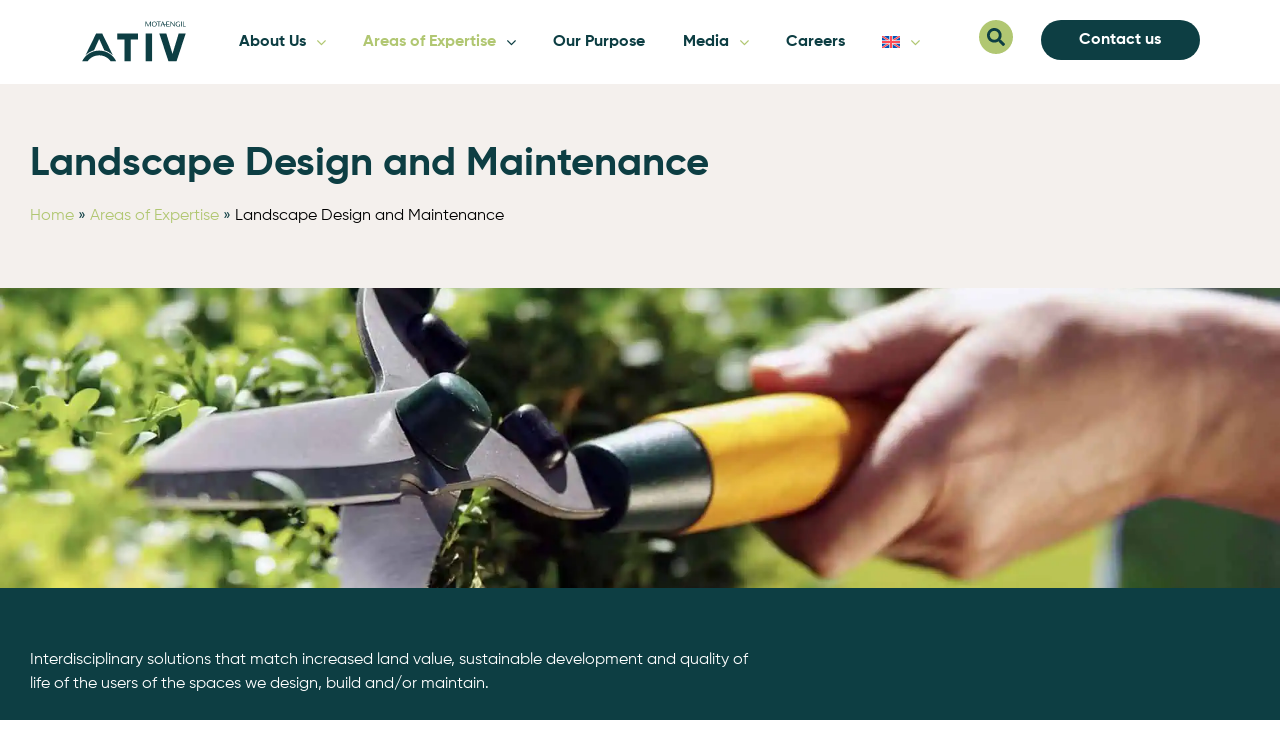

--- FILE ---
content_type: text/html; charset=UTF-8
request_url: https://www.ativ.pt/en/areas-of-expertise/landscape-design-and-maintenance/
body_size: 35030
content:
<!DOCTYPE html><html lang="en-US"><head >	<meta charset="UTF-8" />
	<meta name="viewport" content="width=device-width, initial-scale=1" />
	<meta name='robots' content='index, follow, max-image-preview:large, max-snippet:-1, max-video-preview:-1' />

	<!-- This site is optimized with the Yoast SEO plugin v26.7 - https://yoast.com/wordpress/plugins/seo/ -->
	<title>Landscape Design and Maintenance - Mota-Engil ATIV</title>
	<link rel="canonical" href="https://www.ativ.pt/en/areas-of-expertise/landscape-design-and-maintenance/" />
	<meta property="og:locale" content="en_US" />
	<meta property="og:type" content="article" />
	<meta property="og:title" content="Landscape Design and Maintenance - Mota-Engil ATIV" />
	<meta property="og:description" content="Início Interdisciplinary solutions that match increased land value, sustainable development and quality of life of the users of the spaces we design, build and/or maintain. From a simple garden to a large urban park, from game courts and fitness areas to large sports grounds, from a simple public square to large urban redevelopments, we have [&hellip;]" />
	<meta property="og:url" content="https://www.ativ.pt/en/areas-of-expertise/landscape-design-and-maintenance/" />
	<meta property="og:site_name" content="Mota-Engil ATIV" />
	<meta property="article:publisher" content="https://www.facebook.com/MotaEngilATIV/" />
	<meta property="article:modified_time" content="2022-10-07T09:13:48+00:00" />
	<meta property="og:image" content="https://www.ativ.pt/wp-content/uploads/2022/05/paisagismo-1920x1280-1.jpg" />
	<meta property="og:image:width" content="1920" />
	<meta property="og:image:height" content="1280" />
	<meta property="og:image:type" content="image/jpeg" />
	<meta name="twitter:card" content="summary_large_image" />
	<script type="application/ld+json" class="yoast-schema-graph">{"@context":"https://schema.org","@graph":[{"@type":"WebPage","@id":"https://www.ativ.pt/en/areas-of-expertise/landscape-design-and-maintenance/","url":"https://www.ativ.pt/en/areas-of-expertise/landscape-design-and-maintenance/","name":"Landscape Design and Maintenance - Mota-Engil ATIV","isPartOf":{"@id":"https://www.ativ.pt/en/#website"},"primaryImageOfPage":{"@id":"https://www.ativ.pt/en/areas-of-expertise/landscape-design-and-maintenance/#primaryimage"},"image":{"@id":"https://www.ativ.pt/en/areas-of-expertise/landscape-design-and-maintenance/#primaryimage"},"thumbnailUrl":"https://www.ativ.pt/wp-content/uploads/2022/05/paisagismo-1920x1280-1.jpg","datePublished":"2022-04-29T11:51:43+00:00","dateModified":"2022-10-07T09:13:48+00:00","breadcrumb":{"@id":"https://www.ativ.pt/en/areas-of-expertise/landscape-design-and-maintenance/#breadcrumb"},"inLanguage":"en-US","potentialAction":[{"@type":"ReadAction","target":["https://www.ativ.pt/en/areas-of-expertise/landscape-design-and-maintenance/"]}]},{"@type":"ImageObject","inLanguage":"en-US","@id":"https://www.ativ.pt/en/areas-of-expertise/landscape-design-and-maintenance/#primaryimage","url":"https://www.ativ.pt/wp-content/uploads/2022/05/paisagismo-1920x1280-1.jpg","contentUrl":"https://www.ativ.pt/wp-content/uploads/2022/05/paisagismo-1920x1280-1.jpg","width":1920,"height":1280},{"@type":"BreadcrumbList","@id":"https://www.ativ.pt/en/areas-of-expertise/landscape-design-and-maintenance/#breadcrumb","itemListElement":[{"@type":"ListItem","position":1,"name":"Home","item":"https://www.ativ.pt/en/"},{"@type":"ListItem","position":2,"name":"Areas of Expertise","item":"https://www.ativ.pt/en/areas-de-atuacao/"},{"@type":"ListItem","position":3,"name":"Landscape Design and Maintenance"}]},{"@type":"WebSite","@id":"https://www.ativ.pt/en/#website","url":"https://www.ativ.pt/en/","name":"Mota-Engil ATIV","description":"Asset Management and Maintenance","publisher":{"@id":"https://www.ativ.pt/en/#organization"},"potentialAction":[{"@type":"SearchAction","target":{"@type":"EntryPoint","urlTemplate":"https://www.ativ.pt/en/?s={search_term_string}"},"query-input":{"@type":"PropertyValueSpecification","valueRequired":true,"valueName":"search_term_string"}}],"inLanguage":"en-US"},{"@type":"Organization","@id":"https://www.ativ.pt/en/#organization","name":"Mota-Engil ATIV","url":"https://www.ativ.pt/en/","logo":{"@type":"ImageObject","inLanguage":"en-US","@id":"https://www.ativ.pt/en/#/schema/logo/image/","url":"https://www.ativ.pt/wp-content/uploads/2022/04/logo-ativ-cor-1.svg","contentUrl":"https://www.ativ.pt/wp-content/uploads/2022/04/logo-ativ-cor-1.svg","width":250,"height":100,"caption":"Mota-Engil ATIV"},"image":{"@id":"https://www.ativ.pt/en/#/schema/logo/image/"},"sameAs":["https://www.facebook.com/MotaEngilATIV/","https://www.instagram.com/mota_engil_ativ/","https://www.linkedin.com/company/motaengil-ativ"]}]}</script>
	<!-- / Yoast SEO plugin. -->


<link rel="alternate" type="application/rss+xml" title="Mota-Engil ATIV &raquo; Feed" href="https://www.ativ.pt/en/feed/" />
<link rel="alternate" type="application/rss+xml" title="Mota-Engil ATIV &raquo; Comments Feed" href="https://www.ativ.pt/en/comments/feed/" />
<link rel="alternate" title="oEmbed (JSON)" type="application/json+oembed" href="https://www.ativ.pt/en/wp-json/oembed/1.0/embed?url=https%3A%2F%2Fwww.ativ.pt%2Fen%2Fareas-of-expertise%2Flandscape-design-and-maintenance%2F" />
<link rel="alternate" title="oEmbed (XML)" type="text/xml+oembed" href="https://www.ativ.pt/en/wp-json/oembed/1.0/embed?url=https%3A%2F%2Fwww.ativ.pt%2Fen%2Fareas-of-expertise%2Flandscape-design-and-maintenance%2F&#038;format=xml" />
<style id='wp-img-auto-sizes-contain-inline-css' type='text/css'>
img:is([sizes=auto i],[sizes^="auto," i]){contain-intrinsic-size:3000px 1500px}
/*# sourceURL=wp-img-auto-sizes-contain-inline-css */
</style>
<style id='cf-frontend-style-inline-css' type='text/css'>
@font-face {
	font-family: 'Gilroy';
	font-weight: 300;
	font-display: auto;
	font-fallback: Montserrat, Arial, Sans;
	src: url('https://spcdn.shortpixel.ai/spio/ret_img,q_cdnize,to_auto,s_webp:avif/www.ativ.pt/wp-content/uploads/2022/04/Gilroy-Light.ttf') format('truetype');
}
@font-face {
	font-family: 'Gilroy';
	font-weight: 400;
	font-display: auto;
	font-fallback: Montserrat, Arial, Sans;
	src: url('https://spcdn.shortpixel.ai/spio/ret_img,q_cdnize,to_auto,s_webp:avif/www.ativ.pt/wp-content/uploads/2022/04/Gilroy-Regular.ttf') format('truetype');
}
@font-face {
	font-family: 'Gilroy';
	font-weight: 500;
	font-display: auto;
	font-fallback: Montserrat, Arial, Sans;
	src: url('https://spcdn.shortpixel.ai/spio/ret_img,q_cdnize,to_auto,s_webp:avif/www.ativ.pt/wp-content/uploads/2022/04/Gilroy-Medium.ttf') format('truetype');
}
@font-face {
	font-family: 'Gilroy';
	font-weight: 700;
	font-display: auto;
	font-fallback: Montserrat, Arial, Sans;
	src: url('https://spcdn.shortpixel.ai/spio/ret_img,q_cdnize,to_auto,s_webp:avif/www.ativ.pt/wp-content/uploads/2022/04/Gilroy-Bold.ttf') format('truetype');
}
@font-face {
	font-family: 'Gilroy';
	font-weight: 900;
	font-display: auto;
	font-fallback: Montserrat, Arial, Sans;
	src: url('https://spcdn.shortpixel.ai/spio/ret_img,q_cdnize,to_auto,s_webp:avif/www.ativ.pt/wp-content/uploads/2022/04/Gilroy-Heavy.ttf') format('truetype');
}
/*# sourceURL=cf-frontend-style-inline-css */
</style>
<style id='wp-emoji-styles-inline-css' type='text/css'>

	img.wp-smiley, img.emoji {
		display: inline !important;
		border: none !important;
		box-shadow: none !important;
		height: 1em !important;
		width: 1em !important;
		margin: 0 0.07em !important;
		vertical-align: -0.1em !important;
		background: none !important;
		padding: 0 !important;
	}
/*# sourceURL=wp-emoji-styles-inline-css */
</style>
<style id='classic-theme-styles-inline-css' type='text/css'>
/*! This file is auto-generated */
.wp-block-button__link{color:#fff;background-color:#32373c;border-radius:9999px;box-shadow:none;text-decoration:none;padding:calc(.667em + 2px) calc(1.333em + 2px);font-size:1.125em}.wp-block-file__button{background:#32373c;color:#fff;text-decoration:none}
/*# sourceURL=/wp-includes/css/classic-themes.min.css */
</style>
<style id='global-styles-inline-css' type='text/css'>
:root{--wp--preset--aspect-ratio--square: 1;--wp--preset--aspect-ratio--4-3: 4/3;--wp--preset--aspect-ratio--3-4: 3/4;--wp--preset--aspect-ratio--3-2: 3/2;--wp--preset--aspect-ratio--2-3: 2/3;--wp--preset--aspect-ratio--16-9: 16/9;--wp--preset--aspect-ratio--9-16: 9/16;--wp--preset--color--black: #000000;--wp--preset--color--cyan-bluish-gray: #abb8c3;--wp--preset--color--white: #ffffff;--wp--preset--color--pale-pink: #f78da7;--wp--preset--color--vivid-red: #cf2e2e;--wp--preset--color--luminous-vivid-orange: #ff6900;--wp--preset--color--luminous-vivid-amber: #fcb900;--wp--preset--color--light-green-cyan: #7bdcb5;--wp--preset--color--vivid-green-cyan: #00d084;--wp--preset--color--pale-cyan-blue: #8ed1fc;--wp--preset--color--vivid-cyan-blue: #0693e3;--wp--preset--color--vivid-purple: #9b51e0;--wp--preset--gradient--vivid-cyan-blue-to-vivid-purple: linear-gradient(135deg,rgb(6,147,227) 0%,rgb(155,81,224) 100%);--wp--preset--gradient--light-green-cyan-to-vivid-green-cyan: linear-gradient(135deg,rgb(122,220,180) 0%,rgb(0,208,130) 100%);--wp--preset--gradient--luminous-vivid-amber-to-luminous-vivid-orange: linear-gradient(135deg,rgb(252,185,0) 0%,rgb(255,105,0) 100%);--wp--preset--gradient--luminous-vivid-orange-to-vivid-red: linear-gradient(135deg,rgb(255,105,0) 0%,rgb(207,46,46) 100%);--wp--preset--gradient--very-light-gray-to-cyan-bluish-gray: linear-gradient(135deg,rgb(238,238,238) 0%,rgb(169,184,195) 100%);--wp--preset--gradient--cool-to-warm-spectrum: linear-gradient(135deg,rgb(74,234,220) 0%,rgb(151,120,209) 20%,rgb(207,42,186) 40%,rgb(238,44,130) 60%,rgb(251,105,98) 80%,rgb(254,248,76) 100%);--wp--preset--gradient--blush-light-purple: linear-gradient(135deg,rgb(255,206,236) 0%,rgb(152,150,240) 100%);--wp--preset--gradient--blush-bordeaux: linear-gradient(135deg,rgb(254,205,165) 0%,rgb(254,45,45) 50%,rgb(107,0,62) 100%);--wp--preset--gradient--luminous-dusk: linear-gradient(135deg,rgb(255,203,112) 0%,rgb(199,81,192) 50%,rgb(65,88,208) 100%);--wp--preset--gradient--pale-ocean: linear-gradient(135deg,rgb(255,245,203) 0%,rgb(182,227,212) 50%,rgb(51,167,181) 100%);--wp--preset--gradient--electric-grass: linear-gradient(135deg,rgb(202,248,128) 0%,rgb(113,206,126) 100%);--wp--preset--gradient--midnight: linear-gradient(135deg,rgb(2,3,129) 0%,rgb(40,116,252) 100%);--wp--preset--font-size--small: 13px;--wp--preset--font-size--medium: 20px;--wp--preset--font-size--large: 36px;--wp--preset--font-size--x-large: 42px;--wp--preset--spacing--20: 0.44rem;--wp--preset--spacing--30: 0.67rem;--wp--preset--spacing--40: 1rem;--wp--preset--spacing--50: 1.5rem;--wp--preset--spacing--60: 2.25rem;--wp--preset--spacing--70: 3.38rem;--wp--preset--spacing--80: 5.06rem;--wp--preset--shadow--natural: 6px 6px 9px rgba(0, 0, 0, 0.2);--wp--preset--shadow--deep: 12px 12px 50px rgba(0, 0, 0, 0.4);--wp--preset--shadow--sharp: 6px 6px 0px rgba(0, 0, 0, 0.2);--wp--preset--shadow--outlined: 6px 6px 0px -3px rgb(255, 255, 255), 6px 6px rgb(0, 0, 0);--wp--preset--shadow--crisp: 6px 6px 0px rgb(0, 0, 0);}:where(.is-layout-flex){gap: 0.5em;}:where(.is-layout-grid){gap: 0.5em;}body .is-layout-flex{display: flex;}.is-layout-flex{flex-wrap: wrap;align-items: center;}.is-layout-flex > :is(*, div){margin: 0;}body .is-layout-grid{display: grid;}.is-layout-grid > :is(*, div){margin: 0;}:where(.wp-block-columns.is-layout-flex){gap: 2em;}:where(.wp-block-columns.is-layout-grid){gap: 2em;}:where(.wp-block-post-template.is-layout-flex){gap: 1.25em;}:where(.wp-block-post-template.is-layout-grid){gap: 1.25em;}.has-black-color{color: var(--wp--preset--color--black) !important;}.has-cyan-bluish-gray-color{color: var(--wp--preset--color--cyan-bluish-gray) !important;}.has-white-color{color: var(--wp--preset--color--white) !important;}.has-pale-pink-color{color: var(--wp--preset--color--pale-pink) !important;}.has-vivid-red-color{color: var(--wp--preset--color--vivid-red) !important;}.has-luminous-vivid-orange-color{color: var(--wp--preset--color--luminous-vivid-orange) !important;}.has-luminous-vivid-amber-color{color: var(--wp--preset--color--luminous-vivid-amber) !important;}.has-light-green-cyan-color{color: var(--wp--preset--color--light-green-cyan) !important;}.has-vivid-green-cyan-color{color: var(--wp--preset--color--vivid-green-cyan) !important;}.has-pale-cyan-blue-color{color: var(--wp--preset--color--pale-cyan-blue) !important;}.has-vivid-cyan-blue-color{color: var(--wp--preset--color--vivid-cyan-blue) !important;}.has-vivid-purple-color{color: var(--wp--preset--color--vivid-purple) !important;}.has-black-background-color{background-color: var(--wp--preset--color--black) !important;}.has-cyan-bluish-gray-background-color{background-color: var(--wp--preset--color--cyan-bluish-gray) !important;}.has-white-background-color{background-color: var(--wp--preset--color--white) !important;}.has-pale-pink-background-color{background-color: var(--wp--preset--color--pale-pink) !important;}.has-vivid-red-background-color{background-color: var(--wp--preset--color--vivid-red) !important;}.has-luminous-vivid-orange-background-color{background-color: var(--wp--preset--color--luminous-vivid-orange) !important;}.has-luminous-vivid-amber-background-color{background-color: var(--wp--preset--color--luminous-vivid-amber) !important;}.has-light-green-cyan-background-color{background-color: var(--wp--preset--color--light-green-cyan) !important;}.has-vivid-green-cyan-background-color{background-color: var(--wp--preset--color--vivid-green-cyan) !important;}.has-pale-cyan-blue-background-color{background-color: var(--wp--preset--color--pale-cyan-blue) !important;}.has-vivid-cyan-blue-background-color{background-color: var(--wp--preset--color--vivid-cyan-blue) !important;}.has-vivid-purple-background-color{background-color: var(--wp--preset--color--vivid-purple) !important;}.has-black-border-color{border-color: var(--wp--preset--color--black) !important;}.has-cyan-bluish-gray-border-color{border-color: var(--wp--preset--color--cyan-bluish-gray) !important;}.has-white-border-color{border-color: var(--wp--preset--color--white) !important;}.has-pale-pink-border-color{border-color: var(--wp--preset--color--pale-pink) !important;}.has-vivid-red-border-color{border-color: var(--wp--preset--color--vivid-red) !important;}.has-luminous-vivid-orange-border-color{border-color: var(--wp--preset--color--luminous-vivid-orange) !important;}.has-luminous-vivid-amber-border-color{border-color: var(--wp--preset--color--luminous-vivid-amber) !important;}.has-light-green-cyan-border-color{border-color: var(--wp--preset--color--light-green-cyan) !important;}.has-vivid-green-cyan-border-color{border-color: var(--wp--preset--color--vivid-green-cyan) !important;}.has-pale-cyan-blue-border-color{border-color: var(--wp--preset--color--pale-cyan-blue) !important;}.has-vivid-cyan-blue-border-color{border-color: var(--wp--preset--color--vivid-cyan-blue) !important;}.has-vivid-purple-border-color{border-color: var(--wp--preset--color--vivid-purple) !important;}.has-vivid-cyan-blue-to-vivid-purple-gradient-background{background: var(--wp--preset--gradient--vivid-cyan-blue-to-vivid-purple) !important;}.has-light-green-cyan-to-vivid-green-cyan-gradient-background{background: var(--wp--preset--gradient--light-green-cyan-to-vivid-green-cyan) !important;}.has-luminous-vivid-amber-to-luminous-vivid-orange-gradient-background{background: var(--wp--preset--gradient--luminous-vivid-amber-to-luminous-vivid-orange) !important;}.has-luminous-vivid-orange-to-vivid-red-gradient-background{background: var(--wp--preset--gradient--luminous-vivid-orange-to-vivid-red) !important;}.has-very-light-gray-to-cyan-bluish-gray-gradient-background{background: var(--wp--preset--gradient--very-light-gray-to-cyan-bluish-gray) !important;}.has-cool-to-warm-spectrum-gradient-background{background: var(--wp--preset--gradient--cool-to-warm-spectrum) !important;}.has-blush-light-purple-gradient-background{background: var(--wp--preset--gradient--blush-light-purple) !important;}.has-blush-bordeaux-gradient-background{background: var(--wp--preset--gradient--blush-bordeaux) !important;}.has-luminous-dusk-gradient-background{background: var(--wp--preset--gradient--luminous-dusk) !important;}.has-pale-ocean-gradient-background{background: var(--wp--preset--gradient--pale-ocean) !important;}.has-electric-grass-gradient-background{background: var(--wp--preset--gradient--electric-grass) !important;}.has-midnight-gradient-background{background: var(--wp--preset--gradient--midnight) !important;}.has-small-font-size{font-size: var(--wp--preset--font-size--small) !important;}.has-medium-font-size{font-size: var(--wp--preset--font-size--medium) !important;}.has-large-font-size{font-size: var(--wp--preset--font-size--large) !important;}.has-x-large-font-size{font-size: var(--wp--preset--font-size--x-large) !important;}
:where(.wp-block-post-template.is-layout-flex){gap: 1.25em;}:where(.wp-block-post-template.is-layout-grid){gap: 1.25em;}
:where(.wp-block-term-template.is-layout-flex){gap: 1.25em;}:where(.wp-block-term-template.is-layout-grid){gap: 1.25em;}
:where(.wp-block-columns.is-layout-flex){gap: 2em;}:where(.wp-block-columns.is-layout-grid){gap: 2em;}
:root :where(.wp-block-pullquote){font-size: 1.5em;line-height: 1.6;}
/*# sourceURL=global-styles-inline-css */
</style>
<link rel='stylesheet' id='wpml-legacy-horizontal-list-0-css' href='https://spcdn.shortpixel.ai/spio/ret_auto,v_1,q_cdnize,to_auto,s_webp:avif/www.ativ.pt/wp-content/plugins/sitepress-multilingual-cms/templates/language-switchers/legacy-list-horizontal/style.min.css?ver=1' type='text/css' media='all' />
<link rel='stylesheet' id='wpml-menu-item-0-css' href='https://spcdn.shortpixel.ai/spio/ret_auto,v_1,q_cdnize,to_auto,s_webp:avif/www.ativ.pt/wp-content/plugins/sitepress-multilingual-cms/templates/language-switchers/menu-item/style.min.css?ver=1' type='text/css' media='all' />
<link rel='stylesheet' id='cms-navigation-style-base-css' href='https://spcdn.shortpixel.ai/spio/ret_auto,v_1,q_cdnize,to_auto,s_webp:avif/www.ativ.pt/wp-content/plugins/wpml-cms-nav/res/css/cms-navigation-base.css?ver=1.5.6' type='text/css' media='screen' />
<link rel='stylesheet' id='cms-navigation-style-css' href='https://spcdn.shortpixel.ai/spio/ret_auto,v_1,q_cdnize,to_auto,s_webp:avif/www.ativ.pt/wp-content/plugins/wpml-cms-nav/res/css/cms-navigation.css?ver=1.5.6' type='text/css' media='screen' />
<link rel='stylesheet' id='jupiterx-popups-animation-css' href='https://spcdn.shortpixel.ai/spio/ret_auto,v_1,q_cdnize,to_auto,s_webp:avif/www.ativ.pt/wp-content/plugins/jupiterx-core/includes/extensions/raven/assets/lib/animate/animate.min.css?ver=4.12.0' type='text/css' media='all' />
<link rel='stylesheet' id='jupiterx-css' href='https://spcdn.shortpixel.ai/spio/ret_auto,v_1,q_cdnize,to_auto,s_webp:avif/www.ativ.pt/wp-content/uploads/jupiterx/compiler/jupiterx/3e96cf7.css?ver=4.12.0' type='text/css' media='all' />
<link rel='stylesheet' id='font-awesome-all-css' href='https://spcdn.shortpixel.ai/spio/ret_auto,v_1,q_cdnize,to_auto,s_webp:avif/www.ativ.pt/wp-content/plugins/jet-menu/assets/public/lib/font-awesome/css/all.min.css?ver=5.12.0' type='text/css' media='all' />
<link rel='stylesheet' id='font-awesome-v4-shims-css' href='https://spcdn.shortpixel.ai/spio/ret_auto,v_1,q_cdnize,to_auto,s_webp:avif/www.ativ.pt/wp-content/plugins/jet-menu/assets/public/lib/font-awesome/css/v4-shims.min.css?ver=5.12.0' type='text/css' media='all' />
<link rel='stylesheet' id='jet-menu-public-styles-css' href='https://spcdn.shortpixel.ai/spio/ret_auto,v_1,q_cdnize,to_auto,s_webp:avif/www.ativ.pt/wp-content/plugins/jet-menu/assets/public/css/public.css?ver=2.4.18' type='text/css' media='all' />
<link rel='stylesheet' id='dearpdf-style-css' href='https://spcdn.shortpixel.ai/spio/ret_auto,v_1,q_cdnize,to_auto,s_webp:avif/www.ativ.pt/wp-content/plugins/dearpdf-pro/assets/css/dearpdf.min.css?ver=2.0.71' type='text/css' media='all' />
<link rel='stylesheet' id='jupiterx-elements-dynamic-styles-css' href='https://spcdn.shortpixel.ai/spio/ret_auto,v_1,q_cdnize,to_auto,s_webp:avif/www.ativ.pt/wp-content/uploads/jupiterx/compiler/jupiterx-elements-dynamic-styles/c269a6b.css?ver=4.12.0' type='text/css' media='all' />
<link rel='stylesheet' id='elementor-frontend-css' href='https://spcdn.shortpixel.ai/spio/ret_auto,v_1,q_cdnize,to_auto,s_webp:avif/www.ativ.pt/wp-content/plugins/elementor/assets/css/frontend.min.css?ver=3.34.1' type='text/css' media='all' />
<style id='elementor-frontend-inline-css' type='text/css'>
.elementor-4831 .elementor-element.elementor-element-ec44de1:not(.elementor-motion-effects-element-type-background), .elementor-4831 .elementor-element.elementor-element-ec44de1 > .elementor-motion-effects-container > .elementor-motion-effects-layer{background-image:url("https://spcdn.shortpixel.ai/spio/ret_img,q_cdnize,to_auto,s_webp:avif/www.ativ.pt/wp-content/uploads/2022/05/paisagismo-1920x1280-1.jpg");}
/*# sourceURL=elementor-frontend-inline-css */
</style>
<link rel='stylesheet' id='font-awesome-css' href='https://spcdn.shortpixel.ai/spio/ret_auto,v_1,q_cdnize,to_auto,s_webp:avif/www.ativ.pt/wp-content/plugins/elementor/assets/lib/font-awesome/css/font-awesome.min.css?ver=4.7.0' type='text/css' media='all' />
<link rel='stylesheet' id='jupiterx-core-raven-frontend-css' href='https://spcdn.shortpixel.ai/spio/ret_auto,v_1,q_cdnize,to_auto,s_webp:avif/www.ativ.pt/wp-content/plugins/jupiterx-core/includes/extensions/raven/assets/css/frontend.min.css?ver=6.9' type='text/css' media='all' />
<link rel='stylesheet' id='elementor-post-7-css' href='https://spcdn.shortpixel.ai/spio/ret_auto,v_1,q_cdnize,to_auto,s_webp:avif/www.ativ.pt/wp-content/uploads/elementor/css/post-7.css?ver=1768690037' type='text/css' media='all' />
<link rel='stylesheet' id='jet-blog-css' href='https://spcdn.shortpixel.ai/spio/ret_auto,v_1,q_cdnize,to_auto,s_webp:avif/www.ativ.pt/wp-content/plugins/jet-blog/assets/css/jet-blog.css?ver=2.4.8' type='text/css' media='all' />
<link rel='stylesheet' id='jet-tabs-frontend-css' href='https://spcdn.shortpixel.ai/spio/ret_auto,v_1,q_cdnize,to_auto,s_webp:avif/www.ativ.pt/wp-content/plugins/jet-tabs/assets/css/jet-tabs-frontend.css?ver=2.2.13' type='text/css' media='all' />
<link rel='stylesheet' id='swiper-css' href='https://spcdn.shortpixel.ai/spio/ret_auto,v_1,q_cdnize,to_auto,s_webp:avif/www.ativ.pt/wp-content/plugins/elementor/assets/lib/swiper/v8/css/swiper.min.css?ver=8.4.5' type='text/css' media='all' />
<link rel='stylesheet' id='jet-tricks-frontend-css' href='https://spcdn.shortpixel.ai/spio/ret_auto,v_1,q_cdnize,to_auto,s_webp:avif/www.ativ.pt/wp-content/plugins/jet-tricks/assets/css/jet-tricks-frontend.css?ver=1.5.9' type='text/css' media='all' />
<link rel='stylesheet' id='flatpickr-css' href='https://spcdn.shortpixel.ai/spio/ret_auto,v_1,q_cdnize,to_auto,s_webp:avif/www.ativ.pt/wp-content/plugins/elementor/assets/lib/flatpickr/flatpickr.min.css?ver=4.6.13' type='text/css' media='all' />
<link rel='stylesheet' id='widget-heading-css' href='https://spcdn.shortpixel.ai/spio/ret_auto,v_1,q_cdnize,to_auto,s_webp:avif/www.ativ.pt/wp-content/plugins/elementor/assets/css/widget-heading.min.css?ver=3.34.1' type='text/css' media='all' />
<link rel='stylesheet' id='e-animation-fadeInLeft-css' href='https://spcdn.shortpixel.ai/spio/ret_auto,v_1,q_cdnize,to_auto,s_webp:avif/www.ativ.pt/wp-content/plugins/elementor/assets/lib/animations/styles/fadeInLeft.min.css?ver=3.34.1' type='text/css' media='all' />
<link rel='stylesheet' id='widget-spacer-css' href='https://spcdn.shortpixel.ai/spio/ret_auto,v_1,q_cdnize,to_auto,s_webp:avif/www.ativ.pt/wp-content/plugins/elementor/assets/css/widget-spacer.min.css?ver=3.34.1' type='text/css' media='all' />
<link rel='stylesheet' id='e-animation-fadeInRight-css' href='https://spcdn.shortpixel.ai/spio/ret_auto,v_1,q_cdnize,to_auto,s_webp:avif/www.ativ.pt/wp-content/plugins/elementor/assets/lib/animations/styles/fadeInRight.min.css?ver=3.34.1' type='text/css' media='all' />
<link rel='stylesheet' id='e-animation-grow-css' href='https://spcdn.shortpixel.ai/spio/ret_auto,v_1,q_cdnize,to_auto,s_webp:avif/www.ativ.pt/wp-content/plugins/elementor/assets/lib/animations/styles/e-animation-grow.min.css?ver=3.34.1' type='text/css' media='all' />
<link rel='stylesheet' id='e-animation-shrink-css' href='https://spcdn.shortpixel.ai/spio/ret_auto,v_1,q_cdnize,to_auto,s_webp:avif/www.ativ.pt/wp-content/plugins/elementor/assets/lib/animations/styles/e-animation-shrink.min.css?ver=3.34.1' type='text/css' media='all' />
<link rel='stylesheet' id='e-animation-pulse-css' href='https://spcdn.shortpixel.ai/spio/ret_auto,v_1,q_cdnize,to_auto,s_webp:avif/www.ativ.pt/wp-content/plugins/elementor/assets/lib/animations/styles/e-animation-pulse.min.css?ver=3.34.1' type='text/css' media='all' />
<link rel='stylesheet' id='e-animation-pop-css' href='https://spcdn.shortpixel.ai/spio/ret_auto,v_1,q_cdnize,to_auto,s_webp:avif/www.ativ.pt/wp-content/plugins/elementor/assets/lib/animations/styles/e-animation-pop.min.css?ver=3.34.1' type='text/css' media='all' />
<link rel='stylesheet' id='e-animation-grow-rotate-css' href='https://spcdn.shortpixel.ai/spio/ret_auto,v_1,q_cdnize,to_auto,s_webp:avif/www.ativ.pt/wp-content/plugins/elementor/assets/lib/animations/styles/e-animation-grow-rotate.min.css?ver=3.34.1' type='text/css' media='all' />
<link rel='stylesheet' id='e-animation-wobble-skew-css' href='https://spcdn.shortpixel.ai/spio/ret_auto,v_1,q_cdnize,to_auto,s_webp:avif/www.ativ.pt/wp-content/plugins/elementor/assets/lib/animations/styles/e-animation-wobble-skew.min.css?ver=3.34.1' type='text/css' media='all' />
<link rel='stylesheet' id='e-animation-buzz-out-css' href='https://spcdn.shortpixel.ai/spio/ret_auto,v_1,q_cdnize,to_auto,s_webp:avif/www.ativ.pt/wp-content/plugins/elementor/assets/lib/animations/styles/e-animation-buzz-out.min.css?ver=3.34.1' type='text/css' media='all' />
<link rel='stylesheet' id='e-animation-fadeInUp-css' href='https://spcdn.shortpixel.ai/spio/ret_auto,v_1,q_cdnize,to_auto,s_webp:avif/www.ativ.pt/wp-content/plugins/elementor/assets/lib/animations/styles/fadeInUp.min.css?ver=3.34.1' type='text/css' media='all' />
<link rel='stylesheet' id='elementor-post-4831-css' href='https://spcdn.shortpixel.ai/spio/ret_auto,v_1,q_cdnize,to_auto,s_webp:avif/www.ativ.pt/wp-content/uploads/elementor/css/post-4831.css?ver=1768693818' type='text/css' media='all' />
<link rel='stylesheet' id='moove_gdpr_frontend-css' href='https://spcdn.shortpixel.ai/spio/ret_auto,v_1,q_cdnize,to_auto,s_webp:avif/www.ativ.pt/wp-content/plugins/gdpr-cookie-compliance/dist/styles/gdpr-main-nf.css?ver=5.0.9' type='text/css' media='all' />
<style id='moove_gdpr_frontend-inline-css' type='text/css'>
				#moove_gdpr_cookie_modal .moove-gdpr-modal-content .moove-gdpr-tab-main h3.tab-title, 
				#moove_gdpr_cookie_modal .moove-gdpr-modal-content .moove-gdpr-tab-main span.tab-title,
				#moove_gdpr_cookie_modal .moove-gdpr-modal-content .moove-gdpr-modal-left-content #moove-gdpr-menu li a, 
				#moove_gdpr_cookie_modal .moove-gdpr-modal-content .moove-gdpr-modal-left-content #moove-gdpr-menu li button,
				#moove_gdpr_cookie_modal .moove-gdpr-modal-content .moove-gdpr-modal-left-content .moove-gdpr-branding-cnt a,
				#moove_gdpr_cookie_modal .moove-gdpr-modal-content .moove-gdpr-modal-footer-content .moove-gdpr-button-holder a.mgbutton, 
				#moove_gdpr_cookie_modal .moove-gdpr-modal-content .moove-gdpr-modal-footer-content .moove-gdpr-button-holder button.mgbutton,
				#moove_gdpr_cookie_modal .cookie-switch .cookie-slider:after, 
				#moove_gdpr_cookie_modal .cookie-switch .slider:after, 
				#moove_gdpr_cookie_modal .switch .cookie-slider:after, 
				#moove_gdpr_cookie_modal .switch .slider:after,
				#moove_gdpr_cookie_info_bar .moove-gdpr-info-bar-container .moove-gdpr-info-bar-content p, 
				#moove_gdpr_cookie_info_bar .moove-gdpr-info-bar-container .moove-gdpr-info-bar-content p a,
				#moove_gdpr_cookie_info_bar .moove-gdpr-info-bar-container .moove-gdpr-info-bar-content a.mgbutton, 
				#moove_gdpr_cookie_info_bar .moove-gdpr-info-bar-container .moove-gdpr-info-bar-content button.mgbutton,
				#moove_gdpr_cookie_modal .moove-gdpr-modal-content .moove-gdpr-tab-main .moove-gdpr-tab-main-content h1, 
				#moove_gdpr_cookie_modal .moove-gdpr-modal-content .moove-gdpr-tab-main .moove-gdpr-tab-main-content h2, 
				#moove_gdpr_cookie_modal .moove-gdpr-modal-content .moove-gdpr-tab-main .moove-gdpr-tab-main-content h3, 
				#moove_gdpr_cookie_modal .moove-gdpr-modal-content .moove-gdpr-tab-main .moove-gdpr-tab-main-content h4, 
				#moove_gdpr_cookie_modal .moove-gdpr-modal-content .moove-gdpr-tab-main .moove-gdpr-tab-main-content h5, 
				#moove_gdpr_cookie_modal .moove-gdpr-modal-content .moove-gdpr-tab-main .moove-gdpr-tab-main-content h6,
				#moove_gdpr_cookie_modal .moove-gdpr-modal-content.moove_gdpr_modal_theme_v2 .moove-gdpr-modal-title .tab-title,
				#moove_gdpr_cookie_modal .moove-gdpr-modal-content.moove_gdpr_modal_theme_v2 .moove-gdpr-tab-main h3.tab-title, 
				#moove_gdpr_cookie_modal .moove-gdpr-modal-content.moove_gdpr_modal_theme_v2 .moove-gdpr-tab-main span.tab-title,
				#moove_gdpr_cookie_modal .moove-gdpr-modal-content.moove_gdpr_modal_theme_v2 .moove-gdpr-branding-cnt a {
					font-weight: inherit				}
			#moove_gdpr_cookie_modal,#moove_gdpr_cookie_info_bar,.gdpr_cookie_settings_shortcode_content{font-family:inherit}#moove_gdpr_save_popup_settings_button{background-color:#373737;color:#fff}#moove_gdpr_save_popup_settings_button:hover{background-color:#000}#moove_gdpr_cookie_info_bar .moove-gdpr-info-bar-container .moove-gdpr-info-bar-content a.mgbutton,#moove_gdpr_cookie_info_bar .moove-gdpr-info-bar-container .moove-gdpr-info-bar-content button.mgbutton{background-color:#0d3e43}#moove_gdpr_cookie_modal .moove-gdpr-modal-content .moove-gdpr-modal-footer-content .moove-gdpr-button-holder a.mgbutton,#moove_gdpr_cookie_modal .moove-gdpr-modal-content .moove-gdpr-modal-footer-content .moove-gdpr-button-holder button.mgbutton,.gdpr_cookie_settings_shortcode_content .gdpr-shr-button.button-green{background-color:#0d3e43;border-color:#0d3e43}#moove_gdpr_cookie_modal .moove-gdpr-modal-content .moove-gdpr-modal-footer-content .moove-gdpr-button-holder a.mgbutton:hover,#moove_gdpr_cookie_modal .moove-gdpr-modal-content .moove-gdpr-modal-footer-content .moove-gdpr-button-holder button.mgbutton:hover,.gdpr_cookie_settings_shortcode_content .gdpr-shr-button.button-green:hover{background-color:#fff;color:#0d3e43}#moove_gdpr_cookie_modal .moove-gdpr-modal-content .moove-gdpr-modal-close i,#moove_gdpr_cookie_modal .moove-gdpr-modal-content .moove-gdpr-modal-close span.gdpr-icon{background-color:#0d3e43;border:1px solid #0d3e43}#moove_gdpr_cookie_info_bar span.moove-gdpr-infobar-allow-all.focus-g,#moove_gdpr_cookie_info_bar span.moove-gdpr-infobar-allow-all:focus,#moove_gdpr_cookie_info_bar button.moove-gdpr-infobar-allow-all.focus-g,#moove_gdpr_cookie_info_bar button.moove-gdpr-infobar-allow-all:focus,#moove_gdpr_cookie_info_bar span.moove-gdpr-infobar-reject-btn.focus-g,#moove_gdpr_cookie_info_bar span.moove-gdpr-infobar-reject-btn:focus,#moove_gdpr_cookie_info_bar button.moove-gdpr-infobar-reject-btn.focus-g,#moove_gdpr_cookie_info_bar button.moove-gdpr-infobar-reject-btn:focus,#moove_gdpr_cookie_info_bar span.change-settings-button.focus-g,#moove_gdpr_cookie_info_bar span.change-settings-button:focus,#moove_gdpr_cookie_info_bar button.change-settings-button.focus-g,#moove_gdpr_cookie_info_bar button.change-settings-button:focus{-webkit-box-shadow:0 0 1px 3px #0d3e43;-moz-box-shadow:0 0 1px 3px #0d3e43;box-shadow:0 0 1px 3px #0d3e43}#moove_gdpr_cookie_modal .moove-gdpr-modal-content .moove-gdpr-modal-close i:hover,#moove_gdpr_cookie_modal .moove-gdpr-modal-content .moove-gdpr-modal-close span.gdpr-icon:hover,#moove_gdpr_cookie_info_bar span[data-href]>u.change-settings-button{color:#0d3e43}#moove_gdpr_cookie_modal .moove-gdpr-modal-content .moove-gdpr-modal-left-content #moove-gdpr-menu li.menu-item-selected a span.gdpr-icon,#moove_gdpr_cookie_modal .moove-gdpr-modal-content .moove-gdpr-modal-left-content #moove-gdpr-menu li.menu-item-selected button span.gdpr-icon{color:inherit}#moove_gdpr_cookie_modal .moove-gdpr-modal-content .moove-gdpr-modal-left-content #moove-gdpr-menu li a span.gdpr-icon,#moove_gdpr_cookie_modal .moove-gdpr-modal-content .moove-gdpr-modal-left-content #moove-gdpr-menu li button span.gdpr-icon{color:inherit}#moove_gdpr_cookie_modal .gdpr-acc-link{line-height:0;font-size:0;color:transparent;position:absolute}#moove_gdpr_cookie_modal .moove-gdpr-modal-content .moove-gdpr-modal-close:hover i,#moove_gdpr_cookie_modal .moove-gdpr-modal-content .moove-gdpr-modal-left-content #moove-gdpr-menu li a,#moove_gdpr_cookie_modal .moove-gdpr-modal-content .moove-gdpr-modal-left-content #moove-gdpr-menu li button,#moove_gdpr_cookie_modal .moove-gdpr-modal-content .moove-gdpr-modal-left-content #moove-gdpr-menu li button i,#moove_gdpr_cookie_modal .moove-gdpr-modal-content .moove-gdpr-modal-left-content #moove-gdpr-menu li a i,#moove_gdpr_cookie_modal .moove-gdpr-modal-content .moove-gdpr-tab-main .moove-gdpr-tab-main-content a:hover,#moove_gdpr_cookie_info_bar.moove-gdpr-dark-scheme .moove-gdpr-info-bar-container .moove-gdpr-info-bar-content a.mgbutton:hover,#moove_gdpr_cookie_info_bar.moove-gdpr-dark-scheme .moove-gdpr-info-bar-container .moove-gdpr-info-bar-content button.mgbutton:hover,#moove_gdpr_cookie_info_bar.moove-gdpr-dark-scheme .moove-gdpr-info-bar-container .moove-gdpr-info-bar-content a:hover,#moove_gdpr_cookie_info_bar.moove-gdpr-dark-scheme .moove-gdpr-info-bar-container .moove-gdpr-info-bar-content button:hover,#moove_gdpr_cookie_info_bar.moove-gdpr-dark-scheme .moove-gdpr-info-bar-container .moove-gdpr-info-bar-content span.change-settings-button:hover,#moove_gdpr_cookie_info_bar.moove-gdpr-dark-scheme .moove-gdpr-info-bar-container .moove-gdpr-info-bar-content button.change-settings-button:hover,#moove_gdpr_cookie_info_bar.moove-gdpr-dark-scheme .moove-gdpr-info-bar-container .moove-gdpr-info-bar-content u.change-settings-button:hover,#moove_gdpr_cookie_info_bar span[data-href]>u.change-settings-button,#moove_gdpr_cookie_info_bar.moove-gdpr-dark-scheme .moove-gdpr-info-bar-container .moove-gdpr-info-bar-content a.mgbutton.focus-g,#moove_gdpr_cookie_info_bar.moove-gdpr-dark-scheme .moove-gdpr-info-bar-container .moove-gdpr-info-bar-content button.mgbutton.focus-g,#moove_gdpr_cookie_info_bar.moove-gdpr-dark-scheme .moove-gdpr-info-bar-container .moove-gdpr-info-bar-content a.focus-g,#moove_gdpr_cookie_info_bar.moove-gdpr-dark-scheme .moove-gdpr-info-bar-container .moove-gdpr-info-bar-content button.focus-g,#moove_gdpr_cookie_info_bar.moove-gdpr-dark-scheme .moove-gdpr-info-bar-container .moove-gdpr-info-bar-content a.mgbutton:focus,#moove_gdpr_cookie_info_bar.moove-gdpr-dark-scheme .moove-gdpr-info-bar-container .moove-gdpr-info-bar-content button.mgbutton:focus,#moove_gdpr_cookie_info_bar.moove-gdpr-dark-scheme .moove-gdpr-info-bar-container .moove-gdpr-info-bar-content a:focus,#moove_gdpr_cookie_info_bar.moove-gdpr-dark-scheme .moove-gdpr-info-bar-container .moove-gdpr-info-bar-content button:focus,#moove_gdpr_cookie_info_bar.moove-gdpr-dark-scheme .moove-gdpr-info-bar-container .moove-gdpr-info-bar-content span.change-settings-button.focus-g,span.change-settings-button:focus,button.change-settings-button.focus-g,button.change-settings-button:focus,#moove_gdpr_cookie_info_bar.moove-gdpr-dark-scheme .moove-gdpr-info-bar-container .moove-gdpr-info-bar-content u.change-settings-button.focus-g,#moove_gdpr_cookie_info_bar.moove-gdpr-dark-scheme .moove-gdpr-info-bar-container .moove-gdpr-info-bar-content u.change-settings-button:focus{color:#0d3e43}#moove_gdpr_cookie_modal .moove-gdpr-branding.focus-g span,#moove_gdpr_cookie_modal .moove-gdpr-modal-content .moove-gdpr-tab-main a.focus-g,#moove_gdpr_cookie_modal .moove-gdpr-modal-content .moove-gdpr-tab-main .gdpr-cd-details-toggle.focus-g{color:#0d3e43}#moove_gdpr_cookie_modal.gdpr_lightbox-hide{display:none}
/*# sourceURL=moove_gdpr_frontend-inline-css */
</style>
<script type="text/javascript" id="wpml-cookie-js-extra">
/* <![CDATA[ */
var wpml_cookies = {"wp-wpml_current_language":{"value":"en","expires":1,"path":"/"}};
var wpml_cookies = {"wp-wpml_current_language":{"value":"en","expires":1,"path":"/"}};
//# sourceURL=wpml-cookie-js-extra
/* ]]> */
</script>
<script type="text/javascript" src="https://spcdn.shortpixel.ai/spio/ret_auto,v_1,q_cdnize,to_auto,s_webp:avif/www.ativ.pt/wp-content/plugins/sitepress-multilingual-cms/res/js/cookies/language-cookie.js?ver=486900" id="wpml-cookie-js" defer="defer" data-wp-strategy="defer"></script>
<script type="text/javascript" src="https://www.ativ.pt/wp-includes/js/jquery/jquery.min.js?ver=3.7.1" id="jquery-core-js"></script>
<script type="text/javascript" src="https://www.ativ.pt/wp-includes/js/jquery/jquery-migrate.min.js?ver=3.4.1" id="jquery-migrate-js"></script>
<script type="text/javascript" src="https://spcdn.shortpixel.ai/spio/ret_auto,v_1,q_cdnize,to_auto,s_webp:avif/www.ativ.pt/wp-content/themes/jupiterx/lib/assets/dist/js/utils.min.js?ver=4.12.0" id="jupiterx-utils-js"></script>
<link rel="https://api.w.org/" href="https://www.ativ.pt/en/wp-json/" /><link rel="alternate" title="JSON" type="application/json" href="https://www.ativ.pt/en/wp-json/wp/v2/pages/4831" /><link rel="EditURI" type="application/rsd+xml" title="RSD" href="https://www.ativ.pt/xmlrpc.php?rsd" />
<meta name="generator" content="WordPress 6.9" />
<link rel='shortlink' href='https://www.ativ.pt/en/?p=4831' />
<meta name="generator" content="WPML ver:4.8.6 stt:1,4,40,41,2;" />
								<script>
					// Define dataLayer and the gtag function.
					window.dataLayer = window.dataLayer || [];
					function gtag(){dataLayer.push(arguments);}

					// Set default consent to 'denied' as a placeholder
					// Determine actual values based on your own requirements
					gtag('consent', 'default', {
						'ad_storage': 'denied',
						'ad_user_data': 'denied',
						'ad_personalization': 'denied',
						'analytics_storage': 'denied',
						'personalization_storage': 'denied',
						'security_storage': 'denied',
						'functionality_storage': 'denied',
						'wait_for_update': '2000'
					});
				</script>

				<!-- Google Tag Manager -->
				<script>(function(w,d,s,l,i){w[l]=w[l]||[];w[l].push({'gtm.start':
				new Date().getTime(),event:'gtm.js'});var f=d.getElementsByTagName(s)[0],
				j=d.createElement(s),dl=l!='dataLayer'?'&l='+l:'';j.async=true;j.src=
				'https://www.googletagmanager.com/gtm.js?id='+i+dl;f.parentNode.insertBefore(j,f);
				})(window,document,'script','dataLayer','G-E0W5N06VM5');</script>
				<!-- End Google Tag Manager -->
							<script data-cfasync="false"> var dearPdfLocation = "https://www.ativ.pt/wp-content/plugins/dearpdf-pro/assets/"; var dearpdfWPGlobal = {"text":{"blank":""},"viewerType":"flipbook","is3D":true,"pageScale":"auto","height":"auto","mobileViewerType":"auto","backgroundColor":"transparent","backgroundImage":"","showDownloadControl":true,"sideMenuOverlay":true,"readDirection":"ltr","disableRange":false,"has3DCover":true,"enableSound":true,"color3DCover":"#777","controlsPosition":"bottom","rangeChunkSize":"524288","maxTextureSize":"3200","pageMode":"auto","singlePageMode":"auto","pdfVersion":"default","autoPDFLinktoViewer":false,"attachmentLightbox":"true","duration":"800","paddingLeft":"15","paddingRight":"15","paddingTop":"20","paddingBottom":"20","moreControls":"download,pageMode,startPage,endPage,sound","hideControls":""};</script><meta name="generator" content="Elementor 3.34.1; features: e_font_icon_svg, additional_custom_breakpoints; settings: css_print_method-external, google_font-enabled, font_display-auto">
			<style>
				.e-con.e-parent:nth-of-type(n+4):not(.e-lazyloaded):not(.e-no-lazyload),
				.e-con.e-parent:nth-of-type(n+4):not(.e-lazyloaded):not(.e-no-lazyload) * {
					background-image: none !important;
				}
				@media screen and (max-height: 1024px) {
					.e-con.e-parent:nth-of-type(n+3):not(.e-lazyloaded):not(.e-no-lazyload),
					.e-con.e-parent:nth-of-type(n+3):not(.e-lazyloaded):not(.e-no-lazyload) * {
						background-image: none !important;
					}
				}
				@media screen and (max-height: 640px) {
					.e-con.e-parent:nth-of-type(n+2):not(.e-lazyloaded):not(.e-no-lazyload),
					.e-con.e-parent:nth-of-type(n+2):not(.e-lazyloaded):not(.e-no-lazyload) * {
						background-image: none !important;
					}
				}
			</style>
			<link rel="icon" href="https://www.ativ.pt/wp-content/uploads/2022/04/cropped-favicon-ativ-150x150.png" sizes="32x32" />
<link rel="icon" href="https://www.ativ.pt/wp-content/uploads/2022/04/cropped-favicon-ativ-300x300.png" sizes="192x192" />
<link rel="apple-touch-icon" href="https://www.ativ.pt/wp-content/uploads/2022/04/cropped-favicon-ativ-300x300.png" />
<meta name="msapplication-TileImage" content="https://www.ativ.pt/wp-content/uploads/2022/04/cropped-favicon-ativ-300x300.png" />
		<style type="text/css" id="wp-custom-css">
			*:focus {
    outline: none;
}

html, body {
    max-width: 100%;
    overflow-x: hidden;
}

.elementor-icon-list-item {
	align-items: start !important;
}

 .elementor-icon-list-icon i {
    padding-top: 5px !important;
}


.jet-mobile-menu__controls {
    min-height: 24px;
    z-index: 9999999999999999999999999999999;
}		</style>
		</head><body class="wp-singular page-template page-template-elementor_header_footer page page-id-4831 page-parent page-child parent-pageid-4881 wp-theme-jupiterx no-js jet-desktop-menu-active elementor-default elementor-template-full-width elementor-kit-7 elementor-page elementor-page-4831" itemscope="itemscope" itemtype="http://schema.org/WebPage"><a class="jupiterx-a11y jupiterx-a11y-skip-navigation-link" href="#jupiterx-main">Skip to content</a><div class="jupiterx-site"><header class="jupiterx-header" data-jupiterx-settings="{&quot;breakpoint&quot;:&quot;767.98&quot;,&quot;template&quot;:&quot;5077&quot;,&quot;behavior&quot;:&quot;&quot;}" role="banner" itemscope="itemscope" itemtype="http://schema.org/WPHeader"><style>.elementor-5077 .elementor-element.elementor-element-d3459f1{--display:flex;--min-height:80px;--flex-direction:row;--container-widget-width:calc( ( 1 - var( --container-widget-flex-grow ) ) * 100% );--container-widget-height:100%;--container-widget-flex-grow:1;--container-widget-align-self:stretch;--flex-wrap-mobile:wrap;--align-items:stretch;--gap:0px 0px;--row-gap:0px;--column-gap:0px;}.elementor-5077 .elementor-element.elementor-element-62f535b{--display:flex;}.elementor-5077 .elementor-element.elementor-element-f26ee48 .raven-site-logo img, .elementor-5077 .elementor-element.elementor-element-f26ee48 .raven-site-logo svg{width:130px;max-width:90%;}.elementor-5077 .elementor-element.elementor-element-f26ee48 .raven-site-logo{text-align:left;}.elementor-5077 .elementor-element.elementor-element-0363752{--display:flex;border-style:solid;--border-style:solid;border-width:0px 0px 0px 0px;--border-top-width:0px;--border-right-width:0px;--border-bottom-width:0px;--border-left-width:0px;border-color:#B1C772;--border-color:#B1C772;}.elementor-5077 .elementor-element.elementor-element-b8f4f49 .jet-menu div.jet-sub-mega-menu{background-color:#FFFFFF00;}.elementor-5077 .elementor-element.elementor-element-b8f4f49 .jet-mobile-menu__toggle{background-color:var( --e-global-color-secondary );padding:20px 15px 20px 15px;border-radius:0px 0px 100px 100px;}.elementor-5077 .elementor-element.elementor-element-b8f4f49 .jet-mobile-menu__container .jet-mobile-menu__container-inner{background-color:#0D3E43;}.elementor-5077 .elementor-element.elementor-element-b8f4f49 .jet-menu{justify-content:stretch !important;}.jet-desktop-menu-active .elementor-5077 .elementor-element.elementor-element-b8f4f49 .jet-menu > .jet-menu-item{flex-grow:1;}.jet-desktop-menu-active .elementor-5077 .elementor-element.elementor-element-b8f4f49 .jet-menu > .jet-menu-item > a{justify-content:center;}.jet-desktop-menu-active .elementor-5077 .elementor-element.elementor-element-b8f4f49 .jet-menu{min-width:0px;}.elementor-5077 .elementor-element.elementor-element-b8f4f49 .jet-menu .jet-menu-item .top-level-link{font-family:"Gilroy", Sans-serif;font-weight:600;color:#0D3E43;}.elementor-5077 .elementor-element.elementor-element-b8f4f49 .jet-menu .jet-menu-item .jet-menu-item-desc.top-level-desc{color:#0D3E43;}.elementor-5077 .elementor-element.elementor-element-b8f4f49 .jet-menu .jet-menu-item .top-level-link .jet-menu-icon{color:#B1C772;}.elementor-5077 .elementor-element.elementor-element-b8f4f49 .jet-menu .jet-menu-item .top-level-link .jet-dropdown-arrow{color:#B1C772;}.elementor-5077 .elementor-element.elementor-element-b8f4f49 .jet-menu .jet-menu-item:hover > .top-level-link{color:#B1C772;}.elementor-5077 .elementor-element.elementor-element-b8f4f49 .jet-menu .jet-menu-item:hover > .top-level-link .jet-menu-item-desc.top-level-desc{color:#B1C772;}.elementor-5077 .elementor-element.elementor-element-b8f4f49 .jet-menu .jet-menu-item:hover > .top-level-link .jet-menu-icon{color:#0D3E43;}.elementor-5077 .elementor-element.elementor-element-b8f4f49 .jet-menu .jet-menu-item:hover > .top-level-link .jet-dropdown-arrow{color:#0D3E43;}.elementor-5077 .elementor-element.elementor-element-b8f4f49 .jet-menu .jet-menu-item.jet-current-menu-item .top-level-link{color:#B1C772;}.elementor-5077 .elementor-element.elementor-element-b8f4f49 .jet-menu .jet-menu-item.jet-current-menu-item .jet-menu-item-desc.top-level-desc{color:#B1C772;}.elementor-5077 .elementor-element.elementor-element-b8f4f49 .jet-menu .jet-menu-item.jet-current-menu-item .top-level-link .jet-menu-icon{color:#0D3E43;}.elementor-5077 .elementor-element.elementor-element-b8f4f49 .jet-menu .jet-menu-item.jet-current-menu-item .top-level-link .jet-dropdown-arrow{color:#0D3E43;}.elementor-5077 .elementor-element.elementor-element-b8f4f49 .jet-menu ul.jet-sub-menu{min-width:40px;}.elementor-5077 .elementor-element.elementor-element-b8f4f49 .jet-menu li.jet-sub-menu-item .sub-level-link{color:#B1C772;}.elementor-5077 .elementor-element.elementor-element-b8f4f49 .jet-menu .jet-menu-item .sub-level-link .jet-menu-icon{color:#B1C772;}.elementor-5077 .elementor-element.elementor-element-b8f4f49 .jet-menu .jet-menu-item .sub-level-link .jet-dropdown-arrow{color:#B1C772;}.elementor-5077 .elementor-element.elementor-element-b8f4f49 .jet-mobile-menu__toggle .jet-mobile-menu__toggle-icon{color:var( --e-global-color-primary );}.elementor-5077 .elementor-element.elementor-element-b8f4f49 .jet-mobile-menu__toggle .jet-mobile-menu__toggle-icon i{font-size:18px;}.elementor-5077 .elementor-element.elementor-element-b8f4f49 .jet-mobile-menu__toggle .jet-mobile-menu__toggle-icon svg{width:18px;}.elementor-5077 .elementor-element.elementor-element-b8f4f49 .jet-mobile-menu__container .jet-mobile-menu__back i{color:var( --e-global-color-secondary );font-size:16px;}.elementor-5077 .elementor-element.elementor-element-b8f4f49 .jet-mobile-menu__container .jet-mobile-menu__back svg{color:var( --e-global-color-secondary );}.elementor-5077 .elementor-element.elementor-element-b8f4f49 .jet-mobile-menu__container{z-index:999;}.elementor-5077 .elementor-element.elementor-element-b8f4f49 .jet-mobile-menu-widget .jet-mobile-menu-cover{z-index:calc(999-1);}.elementor-5077 .elementor-element.elementor-element-b8f4f49 .jet-mobile-menu__item .jet-menu-label{font-family:"Gilroy", Sans-serif;font-size:24px;font-weight:bold;color:#FFFFFF;}.elementor-5077 .elementor-element.elementor-element-b8f4f49 .jet-mobile-menu__item .jet-dropdown-arrow i{font-size:16px;}.elementor-5077 .elementor-element.elementor-element-b8f4f49 .jet-mobile-menu__item .jet-dropdown-arrow svg{width:16px;}.elementor-5077 .elementor-element.elementor-element-b8f4f49 .jet-mobile-menu__item .jet-dropdown-arrow{color:#B1C772;}.elementor-5077 .elementor-element.elementor-element-b8f4f49 .jet-mobile-menu__item:hover .jet-menu-label{color:#B1C772;}.elementor-5077 .elementor-element.elementor-element-b8f4f49 .jet-mobile-menu__item:hover .jet-dropdown-arrow{color:#FFFFFF;}.elementor-5077 .elementor-element.elementor-element-b8f4f49 .jet-mobile-menu__item.jet-mobile-menu__item--active .jet-menu-label{color:#B1C772;}.elementor-5077 .elementor-element.elementor-element-b8f4f49 .jet-mobile-menu__item.jet-mobile-menu__item--active .jet-dropdown-arrow{color:#B1C772;}.elementor-5077 .elementor-element.elementor-element-df5260f .jet-menu div.jet-sub-mega-menu{background-color:#FFFFFF00;}.elementor-5077 .elementor-element.elementor-element-df5260f .jet-mobile-menu__toggle{background-color:var( --e-global-color-secondary );padding:20px 15px 20px 15px;border-radius:0px 0px 100px 100px;}.elementor-5077 .elementor-element.elementor-element-df5260f .jet-mobile-menu__container .jet-mobile-menu__container-inner{background-color:#0D3E43;}.elementor-5077 .elementor-element.elementor-element-df5260f .jet-menu{justify-content:stretch !important;}.jet-desktop-menu-active .elementor-5077 .elementor-element.elementor-element-df5260f .jet-menu > .jet-menu-item{flex-grow:1;}.jet-desktop-menu-active .elementor-5077 .elementor-element.elementor-element-df5260f .jet-menu > .jet-menu-item > a{justify-content:center;}.jet-desktop-menu-active .elementor-5077 .elementor-element.elementor-element-df5260f .jet-menu{min-width:0px;}.elementor-5077 .elementor-element.elementor-element-df5260f .jet-menu .jet-menu-item .top-level-link{font-family:"Gilroy", Sans-serif;font-weight:600;color:#0D3E43;}.elementor-5077 .elementor-element.elementor-element-df5260f .jet-menu .jet-menu-item .jet-menu-item-desc.top-level-desc{color:#0D3E43;}.elementor-5077 .elementor-element.elementor-element-df5260f .jet-menu .jet-menu-item .top-level-link .jet-menu-icon{color:#B1C772;font-size:24px;}.elementor-5077 .elementor-element.elementor-element-df5260f .jet-menu .jet-menu-item .top-level-link .jet-dropdown-arrow{color:#B1C772;}.elementor-5077 .elementor-element.elementor-element-df5260f .jet-menu .jet-menu-item:hover > .top-level-link{color:#B1C772;}.elementor-5077 .elementor-element.elementor-element-df5260f .jet-menu .jet-menu-item:hover > .top-level-link .jet-menu-item-desc.top-level-desc{color:#B1C772;}.elementor-5077 .elementor-element.elementor-element-df5260f .jet-menu .jet-menu-item:hover > .top-level-link .jet-menu-icon{color:#B1C772;}.elementor-5077 .elementor-element.elementor-element-df5260f .jet-menu .jet-menu-item:hover > .top-level-link .jet-dropdown-arrow{color:#B1C772;}.elementor-5077 .elementor-element.elementor-element-df5260f .jet-menu .jet-menu-item.jet-current-menu-item .top-level-link{color:#B1C772;}.elementor-5077 .elementor-element.elementor-element-df5260f .jet-menu .jet-menu-item.jet-current-menu-item .jet-menu-item-desc.top-level-desc{color:#B1C772;}.elementor-5077 .elementor-element.elementor-element-df5260f .jet-menu .jet-menu-item.jet-current-menu-item .top-level-link .jet-menu-icon{color:#B1C772;}.elementor-5077 .elementor-element.elementor-element-df5260f .jet-menu .jet-menu-item.jet-current-menu-item .top-level-link .jet-dropdown-arrow{color:#B1C772;}.elementor-5077 .elementor-element.elementor-element-df5260f .jet-menu ul.jet-sub-menu{min-width:40px;}.elementor-5077 .elementor-element.elementor-element-df5260f .jet-menu li.jet-sub-menu-item .sub-level-link{color:#B1C772;}.elementor-5077 .elementor-element.elementor-element-df5260f .jet-menu .jet-menu-item .sub-level-link .jet-menu-icon{color:#B1C772;font-size:24px;}.elementor-5077 .elementor-element.elementor-element-df5260f .jet-menu .jet-menu-item .sub-level-link .jet-dropdown-arrow{color:#B1C772;}.elementor-5077 .elementor-element.elementor-element-df5260f .jet-menu .jet-menu-item:hover > .sub-level-link .jet-menu-icon{color:#B1C772;}.elementor-5077 .elementor-element.elementor-element-df5260f .jet-menu .jet-menu-item:hover > .sub-level-link .jet-dropdown-arrow{color:#B1C772;}.elementor-5077 .elementor-element.elementor-element-df5260f .jet-menu li.jet-sub-menu-item.jet-current-menu-item .sub-level-link .jet-menu-icon{color:#B1C772;}.elementor-5077 .elementor-element.elementor-element-df5260f .jet-menu li.jet-sub-menu-item.jet-current-menu-item .sub-level-link .jet-dropdown-arrow{color:#B1C772;}.elementor-5077 .elementor-element.elementor-element-df5260f .jet-menu .jet-menu-item .top-level-link .jet-menu-icon svg{width:24px;}.elementor-5077 .elementor-element.elementor-element-df5260f .jet-menu .jet-menu-item .sub-level-link .jet-menu-icon svg{width:24px;}.elementor-5077 .elementor-element.elementor-element-df5260f .jet-mobile-menu__toggle .jet-mobile-menu__toggle-icon{color:var( --e-global-color-primary );}.elementor-5077 .elementor-element.elementor-element-df5260f .jet-mobile-menu__toggle .jet-mobile-menu__toggle-icon i{font-size:18px;}.elementor-5077 .elementor-element.elementor-element-df5260f .jet-mobile-menu__toggle .jet-mobile-menu__toggle-icon svg{width:18px;}.elementor-5077 .elementor-element.elementor-element-df5260f .jet-mobile-menu__container .jet-mobile-menu__back i{color:var( --e-global-color-secondary );font-size:16px;}.elementor-5077 .elementor-element.elementor-element-df5260f .jet-mobile-menu__container .jet-mobile-menu__back svg{color:var( --e-global-color-secondary );}.elementor-5077 .elementor-element.elementor-element-df5260f .jet-mobile-menu__container{z-index:999;}.elementor-5077 .elementor-element.elementor-element-df5260f .jet-mobile-menu-widget .jet-mobile-menu-cover{z-index:calc(999-1);}.elementor-5077 .elementor-element.elementor-element-df5260f .jet-mobile-menu__item .jet-menu-label{font-family:"Gilroy", Sans-serif;font-size:24px;font-weight:bold;color:#FFFFFF;}.elementor-5077 .elementor-element.elementor-element-df5260f .jet-mobile-menu__item .jet-dropdown-arrow i{font-size:16px;}.elementor-5077 .elementor-element.elementor-element-df5260f .jet-mobile-menu__item .jet-dropdown-arrow svg{width:16px;}.elementor-5077 .elementor-element.elementor-element-df5260f .jet-mobile-menu__item .jet-dropdown-arrow{color:#B1C772;}.elementor-5077 .elementor-element.elementor-element-df5260f .jet-mobile-menu__item:hover .jet-menu-label{color:#B1C772;}.elementor-5077 .elementor-element.elementor-element-df5260f .jet-mobile-menu__item:hover .jet-dropdown-arrow{color:#B1C772;}.elementor-5077 .elementor-element.elementor-element-df5260f .jet-mobile-menu__item.jet-mobile-menu__item--active .jet-menu-label{color:#B1C772;}.elementor-5077 .elementor-element.elementor-element-df5260f .jet-mobile-menu__item.jet-mobile-menu__item--active .jet-dropdown-arrow{color:#B1C772;}.elementor-5077 .elementor-element.elementor-element-09eb676{--display:flex;--margin-top:0px;--margin-bottom:0px;--margin-left:20px;--margin-right:0px;}.elementor-5077 .elementor-element.elementor-element-68c25fb .raven-search-form-lightbox{background-color:#0D3E43;}.elementor-5077 .elementor-element.elementor-element-68c25fb .raven-search-form-input{font-family:"Gilroy", Sans-serif;}.elementor-5077 .elementor-element.elementor-element-68c25fb .raven-search-form-container{text-align:right;}.elementor-5077 .elementor-element.elementor-element-68c25fb .raven-search-form-button{color:#0D3E43;background-color:#B1C772;border-radius:100px 100px 100px 100px;}.elementor-5077 .elementor-element.elementor-element-68c25fb .raven-search-form-button > svg{fill:#0D3E43;}.elementor-5077 .elementor-element.elementor-element-68c25fb svg.raven-search-form-button{fill:#0D3E43;}.elementor-5077 .elementor-element.elementor-element-68c25fb .raven-search-form-button:hover{color:#B1C772;background-color:#0D3E43;}.elementor-5077 .elementor-element.elementor-element-68c25fb .raven-search-form-button:hover > svg{fill:#B1C772;}.elementor-5077 .elementor-element.elementor-element-68c25fb svg.raven-search-form-button:hover{fill:#B1C772;}.elementor-5077 .elementor-element.elementor-element-68c25fb .raven-search-form .raven-search-form-close:hover{color:#B1C772;}.elementor-5077 .elementor-element.elementor-element-76363a2{--display:flex;--margin-top:0px;--margin-bottom:0px;--margin-left:20px;--margin-right:0px;}.elementor-5077 .elementor-element.elementor-element-d9cd758 a.raven-button{width:100%;padding:-10px -10px -10px -10px;border-radius:100px 100px 100px 100px;}.elementor-5077 .elementor-element.elementor-element-d9cd758 .raven-button{width:100%;padding:-10px -10px -10px -10px;border-radius:100px 100px 100px 100px;}.elementor-5077 .elementor-element.elementor-element-d9cd758 a.raven-button, .elementor-5077 .elementor-element.elementor-element-d9cd758 .raven-button, .elementor-5077 .elementor-element.elementor-element-d9cd758 .raven-button-widget-normal-effect-blink:after{background-color:#0D3E43;background-image:none;}.elementor-5077 .elementor-element.elementor-element-d9cd758 .raven-button:not(:hover).raven-button-widget-normal-effect-shockwave:after{border-radius:100px 100px 100px 100px;}.elementor-5077 .elementor-element.elementor-element-d9cd758 .raven-button:not(:hover).raven-button-widget-normal-effect-shockwave:before{border-radius:100px 100px 100px 100px;}.elementor-5077 .elementor-element.elementor-element-d9cd758 a.raven-button:hover{background-color:#B1C772;background-image:none;}.elementor-5077 .elementor-element.elementor-element-d9cd758 a.raven-button .button-text, .elementor-5077 .elementor-element.elementor-element-d9cd758 .raven-button .button-text{font-family:"Gilroy", Sans-serif;font-weight:600;}@media(max-width:1024px){.elementor-5077 .elementor-element.elementor-element-d3459f1{--flex-wrap:wrap;--padding-top:0px;--padding-bottom:0px;--padding-left:0px;--padding-right:0px;}.elementor-5077 .elementor-element.elementor-element-62f535b{--padding-top:20px;--padding-bottom:20px;--padding-left:20px;--padding-right:0px;}.elementor-5077 .elementor-element.elementor-element-0363752{border-width:1px 0px 1px 0px;--border-top-width:1px;--border-right-width:0px;--border-bottom-width:1px;--border-left-width:0px;--padding-top:20px;--padding-bottom:20px;--padding-left:0px;--padding-right:0px;}.elementor-5077 .elementor-element.elementor-element-0363752.e-con{--order:99999 /* order end hack */;}.elementor-5077 .elementor-element.elementor-element-09eb676{--margin-top:0px;--margin-bottom:0px;--margin-left:0px;--margin-right:0px;--padding-top:20px;--padding-bottom:20px;--padding-left:0px;--padding-right:20px;}.elementor-5077 .elementor-element.elementor-element-76363a2{--margin-top:0px;--margin-bottom:0px;--margin-left:0px;--margin-right:0px;--padding-top:20px;--padding-bottom:20px;--padding-left:0px;--padding-right:20px;}.elementor-5077 .elementor-element.elementor-element-d9cd758 a.raven-button{width:90%;}.elementor-5077 .elementor-element.elementor-element-d9cd758 .raven-button{width:90%;}}@media(max-width:767px){.elementor-5077 .elementor-element.elementor-element-d3459f1{--min-height:70px;}.elementor-5077 .elementor-element.elementor-element-62f535b{--width:50%;--padding-top:0px;--padding-bottom:10px;--padding-left:10px;--padding-right:0px;}.elementor-5077 .elementor-element.elementor-element-0363752{--width:50%;border-width:0px 0px 0px 0px;--border-top-width:0px;--border-right-width:0px;--border-bottom-width:0px;--border-left-width:0px;--padding-top:0px;--padding-bottom:10px;--padding-left:0px;--padding-right:15px;}.elementor-5077 .elementor-element.elementor-element-b8f4f49 .jet-mobile-menu__toggle .jet-mobile-menu__toggle-icon i{font-size:18px;}.elementor-5077 .elementor-element.elementor-element-b8f4f49 .jet-mobile-menu__toggle .jet-mobile-menu__toggle-icon svg{width:18px;}.elementor-5077 .elementor-element.elementor-element-b8f4f49 .jet-mobile-menu__container .jet-mobile-menu__back i{font-size:16px;}.elementor-5077 .elementor-element.elementor-element-b8f4f49 .jet-mobile-menu__item .jet-dropdown-arrow i{font-size:16px;}.elementor-5077 .elementor-element.elementor-element-b8f4f49 .jet-mobile-menu__item .jet-dropdown-arrow svg{width:16px;}.elementor-5077 .elementor-element.elementor-element-df5260f .jet-mobile-menu__toggle .jet-mobile-menu__toggle-icon i{font-size:18px;}.elementor-5077 .elementor-element.elementor-element-df5260f .jet-mobile-menu__toggle .jet-mobile-menu__toggle-icon svg{width:18px;}.elementor-5077 .elementor-element.elementor-element-df5260f .jet-mobile-menu__container .jet-mobile-menu__back i{font-size:18px;}.elementor-5077 .elementor-element.elementor-element-df5260f .jet-mobile-menu__item .jet-dropdown-arrow i{font-size:18px;}.elementor-5077 .elementor-element.elementor-element-df5260f .jet-mobile-menu__item .jet-dropdown-arrow svg{width:18px;}}@media(min-width:768px){.elementor-5077 .elementor-element.elementor-element-62f535b{--width:14%;}.elementor-5077 .elementor-element.elementor-element-0363752{--width:75%;}.elementor-5077 .elementor-element.elementor-element-09eb676{--width:4%;}.elementor-5077 .elementor-element.elementor-element-76363a2{--width:18%;}}@media(max-width:1024px) and (min-width:768px){.elementor-5077 .elementor-element.elementor-element-62f535b{--width:40%;}.elementor-5077 .elementor-element.elementor-element-0363752{--width:100%;}.elementor-5077 .elementor-element.elementor-element-09eb676{--width:10%;}.elementor-5077 .elementor-element.elementor-element-76363a2{--width:50%;}}/* Start JX Custom Fonts CSS *//* End JX Custom Fonts CSS */</style>		<div data-elementor-type="header" data-elementor-id="5077" class="elementor elementor-5077 elementor-63">
				<div class="elementor-element elementor-element-d3459f1 e-flex e-con-boxed e-con e-parent" data-id="d3459f1" data-element_type="container" id="megamenu" data-settings="{&quot;jet_parallax_layout_list&quot;:[]}">
					<div class="e-con-inner">
		<div class="elementor-element elementor-element-62f535b e-con-full e-flex e-con e-child" data-id="62f535b" data-element_type="container" data-settings="{&quot;jet_parallax_layout_list&quot;:[]}">
				<div class="elementor-element elementor-element-f26ee48 elementor-widget elementor-widget-raven-site-logo" data-id="f26ee48" data-element_type="widget" data-widget_type="raven-site-logo.default">
				<div class="elementor-widget-container">
							<div class="raven-widget-wrapper">
			<div class="raven-site-logo raven-site-logo-customizer">
									<a class="raven-site-logo-link" href="https://www.ativ.pt/en/">
								<picture><source media='(max-width:767px)' srcset='https://www.ativ.pt/wp-content/uploads/2022/04/logo-ativ-cor-1.svg'><source media='(max-width:1024px)' srcset='https://www.ativ.pt/wp-content/uploads/2022/04/logo-ativ-cor-1.svg'><img src="https://spcdn.shortpixel.ai/spio/ret_img,q_cdnize,to_auto,s_webp:avif/www.ativ.pt/wp-content/uploads/2022/04/logo-ativ-cor-1.svg" alt="Mota-Engil ATIV" data-no-lazy="1" /></picture>									</a>
							</div>
		</div>
						</div>
				</div>
				</div>
		<div class="elementor-element elementor-element-0363752 e-con-full e-flex e-con e-child" data-id="0363752" data-element_type="container" data-settings="{&quot;jet_parallax_layout_list&quot;:[]}">
				<div class="elementor-element elementor-element-b8f4f49 elementor-hidden-mobile elementor-widget elementor-widget-jet-mega-menu" data-id="b8f4f49" data-element_type="widget" data-widget_type="jet-mega-menu.default">
				<div class="elementor-widget-container">
					<div class="menu-menu-desktop-en-container"><div class="jet-menu-container"><div class="jet-menu-inner"><ul class="jet-menu jet-menu--animation-type-fade jet-menu--roll-up"><li id="jet-menu-item-5153" class="jet-menu-item jet-menu-item-type-post_type jet-menu-item-object-page jet-has-roll-up jet-mega-menu-item jet-regular-item jet-menu-item-has-children jet-menu-item-5153"><a href="https://www.ativ.pt/en/about-us/" class="top-level-link"><div class="jet-menu-item-wrapper"><div class="jet-menu-title">About Us</div><i class="jet-dropdown-arrow fa fa-angle-down"></i></div></a><div class="jet-sub-mega-menu" data-template-id="5164">		<div data-elementor-type="wp-post" data-elementor-id="5164" class="elementor elementor-5164">
						<section class="elementor-section elementor-top-section elementor-element elementor-element-49beeed elementor-section-height-min-height elementor-section-boxed elementor-section-height-default elementor-section-items-middle" data-id="49beeed" data-element_type="section" data-settings="{&quot;jet_parallax_layout_list&quot;:[],&quot;background_background&quot;:&quot;gradient&quot;}">
						<div class="elementor-container elementor-column-gap-no">
					<div class="elementor-column elementor-col-33 elementor-top-column elementor-element elementor-element-608eabb" data-id="608eabb" data-element_type="column" data-settings="{&quot;background_background&quot;:&quot;classic&quot;}">
			<div class="elementor-widget-wrap elementor-element-populated">
						<div class="elementor-element elementor-element-7a5dd8a elementor-align-left elementor-widget elementor-widget-raven-heading" data-id="7a5dd8a" data-element_type="widget" data-widget_type="raven-heading.default">
				<div class="elementor-widget-container">
							<div class="raven-widget-wrapper"><h2 class="raven-heading raven-heading-h2"><a href="https://www.ativ.pt/en/about-us/"><span class="raven-heading-title ">About Us</span></a></h2></div>
						</div>
				</div>
					</div>
		</div>
				<div class="elementor-column elementor-col-66 elementor-top-column elementor-element elementor-element-9cd3410" data-id="9cd3410" data-element_type="column" data-settings="{&quot;background_background&quot;:&quot;classic&quot;}">
			<div class="elementor-widget-wrap elementor-element-populated">
						<section class="elementor-section elementor-inner-section elementor-element elementor-element-d274866 elementor-section-boxed elementor-section-height-default elementor-section-height-default" data-id="d274866" data-element_type="section" data-settings="{&quot;jet_parallax_layout_list&quot;:[],&quot;background_background&quot;:&quot;classic&quot;}">
						<div class="elementor-container elementor-column-gap-default">
					<div class="elementor-column elementor-col-33 elementor-inner-column elementor-element elementor-element-9994a3a" data-id="9994a3a" data-element_type="column">
			<div class="elementor-widget-wrap elementor-element-populated">
						<div class="elementor-element elementor-element-c0dabf1 elementor-align-left elementor-widget elementor-widget-raven-heading" data-id="c0dabf1" data-element_type="widget" data-widget_type="raven-heading.default">
				<div class="elementor-widget-container">
							<div class="raven-widget-wrapper"><h6 class="raven-heading raven-heading-h6"><a href="https://www.ativ.pt/en/about-us/#missao-visao-valores"><span class="raven-heading-title ">Mission, Vision and Values</span></a></h6></div>
						</div>
				</div>
				<div class="elementor-element elementor-element-0da150a elementor-align-left elementor-widget elementor-widget-raven-heading" data-id="0da150a" data-element_type="widget" data-widget_type="raven-heading.default">
				<div class="elementor-widget-container">
							<div class="raven-widget-wrapper"><h6 class="raven-heading raven-heading-h6"><a href="https://www.ativ.pt/en/about-us/ethics-and-business-conduct/"><span class="raven-heading-title ">Ethics and Business Conduct</span></a></h6></div>
						</div>
				</div>
					</div>
		</div>
				<div class="elementor-column elementor-col-33 elementor-inner-column elementor-element elementor-element-a7387cd" data-id="a7387cd" data-element_type="column">
			<div class="elementor-widget-wrap elementor-element-populated">
						<div class="elementor-element elementor-element-470265d elementor-align-left elementor-widget elementor-widget-raven-heading" data-id="470265d" data-element_type="widget" data-widget_type="raven-heading.default">
				<div class="elementor-widget-container">
							<div class="raven-widget-wrapper"><h6 class="raven-heading raven-heading-h6"><a href="https://www.ativ.pt/en/about-us/supplier-evaluation/"><span class="raven-heading-title ">Supplier Evaluation</span></a></h6></div>
						</div>
				</div>
				<div class="elementor-element elementor-element-dfdc0c7 elementor-align-left elementor-widget elementor-widget-raven-heading" data-id="dfdc0c7" data-element_type="widget" data-widget_type="raven-heading.default">
				<div class="elementor-widget-container">
							<div class="raven-widget-wrapper"><h6 class="raven-heading raven-heading-h6"><a href="https://www.ativ.pt/en/about-us/quality-environment-and-safety/"><span class="raven-heading-title ">Quality, Environment and Safety</span></a></h6></div>
						</div>
				</div>
					</div>
		</div>
				<div class="elementor-column elementor-col-33 elementor-inner-column elementor-element elementor-element-fd06e2c" data-id="fd06e2c" data-element_type="column">
			<div class="elementor-widget-wrap elementor-element-populated">
						<div class="elementor-element elementor-element-10b2786 elementor-align-left elementor-widget elementor-widget-raven-heading" data-id="10b2786" data-element_type="widget" data-widget_type="raven-heading.default">
				<div class="elementor-widget-container">
							<div class="raven-widget-wrapper"><h6 class="raven-heading raven-heading-h6"><a href="https://performancemanager5.successfactors.eu/login?company=C0001190956P&amp;isSessionTimeout=true&amp;_s.crb=ie%2bJgFDv8LkEtXIO53wtwYXUDm0%3d#/login" target="_blank" rel="nofollow"><span class="raven-heading-title ">Employees Login</span></a></h6></div>
						</div>
				</div>
					</div>
		</div>
					</div>
		</section>
					</div>
		</div>
					</div>
		</section>
				</div>
		</div></li>
<li id="jet-menu-item-5154" class="jet-menu-item jet-menu-item-type-post_type jet-menu-item-object-page jet-current-page-ancestor jet-has-roll-up jet-mega-menu-item jet-regular-item jet-menu-item-has-children jet-current-menu-item jet-menu-item-5154"><a href="https://www.ativ.pt/en/areas-of-expertise/" class="top-level-link"><div class="jet-menu-item-wrapper"><div class="jet-menu-title">Areas of Expertise</div><i class="jet-dropdown-arrow fa fa-angle-down"></i></div></a><div class="jet-sub-mega-menu" data-template-id="5171">		<div data-elementor-type="wp-post" data-elementor-id="5171" class="elementor elementor-5171">
						<section class="elementor-section elementor-top-section elementor-element elementor-element-e2a6a4f elementor-section-boxed elementor-section-height-default elementor-section-height-default" data-id="e2a6a4f" data-element_type="section" data-settings="{&quot;jet_parallax_layout_list&quot;:[],&quot;background_background&quot;:&quot;gradient&quot;}">
						<div class="elementor-container elementor-column-gap-no">
					<div class="elementor-column elementor-col-33 elementor-top-column elementor-element elementor-element-35f958e" data-id="35f958e" data-element_type="column" data-settings="{&quot;background_background&quot;:&quot;classic&quot;}">
			<div class="elementor-widget-wrap elementor-element-populated">
						<div class="elementor-element elementor-element-fd77265 elementor-align-left elementor-widget elementor-widget-raven-heading" data-id="fd77265" data-element_type="widget" data-widget_type="raven-heading.default">
				<div class="elementor-widget-container">
							<div class="raven-widget-wrapper"><h2 class="raven-heading raven-heading-h2"><a href="https://www.ativ.pt/en/areas-of-expertise/"><span class="raven-heading-title ">Areas of<br>Expertise</span></a></h2></div>
						</div>
				</div>
					</div>
		</div>
				<div class="elementor-column elementor-col-66 elementor-top-column elementor-element elementor-element-7aef076" data-id="7aef076" data-element_type="column" data-settings="{&quot;background_background&quot;:&quot;classic&quot;}">
			<div class="elementor-widget-wrap elementor-element-populated">
						<section class="elementor-section elementor-inner-section elementor-element elementor-element-e1b4d6c elementor-section-boxed elementor-section-height-default elementor-section-height-default" data-id="e1b4d6c" data-element_type="section" data-settings="{&quot;jet_parallax_layout_list&quot;:[],&quot;background_background&quot;:&quot;classic&quot;}">
						<div class="elementor-container elementor-column-gap-default">
					<div class="elementor-column elementor-col-33 elementor-inner-column elementor-element elementor-element-8bdca02" data-id="8bdca02" data-element_type="column">
			<div class="elementor-widget-wrap elementor-element-populated">
						<div class="elementor-element elementor-element-fcbba12 elementor-align-left elementor-widget elementor-widget-raven-heading" data-id="fcbba12" data-element_type="widget" data-widget_type="raven-heading.default">
				<div class="elementor-widget-container">
							<div class="raven-widget-wrapper"><h6 class="raven-heading raven-heading-h6"><a href="https://www.ativ.pt/en/areas-of-expertise/facility-management/"><span class="raven-heading-title ">Facility Management</span></a></h6></div>
						</div>
				</div>
				<div class="elementor-element elementor-element-43faf06 elementor-icon-list--layout-traditional elementor-list-item-link-full_width elementor-widget elementor-widget-icon-list" data-id="43faf06" data-element_type="widget" data-widget_type="icon-list.default">
							<ul class="elementor-icon-list-items">
							<li class="elementor-icon-list-item">
											<a href="https://www.ativ.pt/en/areas-of-expertise/facility-management/maintenance-management/">

											<span class="elementor-icon-list-text">Maintenance Management</span>
											</a>
									</li>
								<li class="elementor-icon-list-item">
											<a href="https://www.ativ.pt/en/areas-of-expertise/facility-management/facility-services/">

											<span class="elementor-icon-list-text">Facility Services</span>
											</a>
									</li>
								<li class="elementor-icon-list-item">
											<a href="https://www.ativ.pt/en/areas-of-expertise/facility-management/specialized-jobs/">

											<span class="elementor-icon-list-text">Specialized Jobs</span>
											</a>
									</li>
								<li class="elementor-icon-list-item">
											<a href="https://www.ativ.pt/en/areas-of-expertise/facility-management/smart-transport-systems/">

											<span class="elementor-icon-list-text">Smart Transport Systems</span>
											</a>
									</li>
						</ul>
						</div>
				<div class="elementor-element elementor-element-409145f elementor-align-left elementor-widget elementor-widget-raven-heading" data-id="409145f" data-element_type="widget" data-widget_type="raven-heading.default">
				<div class="elementor-widget-container">
							<div class="raven-widget-wrapper"><h6 class="raven-heading raven-heading-h6"><a href="https://www.ativ.pt/en/areas-of-expertise/industry/"><span class="raven-heading-title ">Industry</span></a></h6></div>
						</div>
				</div>
				<div class="elementor-element elementor-element-d8b811b elementor-icon-list--layout-traditional elementor-list-item-link-full_width elementor-widget elementor-widget-icon-list" data-id="d8b811b" data-element_type="widget" data-widget_type="icon-list.default">
							<ul class="elementor-icon-list-items">
							<li class="elementor-icon-list-item">
											<a href="https://www.ativ.pt/en/areas-of-expertise/industry/energy-and-cogeneration/">

											<span class="elementor-icon-list-text">Energy and Cogeneration</span>
											</a>
									</li>
								<li class="elementor-icon-list-item">
											<a href="https://www.ativ.pt/en/areas-of-expertise/industry/grinding-media-cement-plants/">

											<span class="elementor-icon-list-text">Grinding Media (Cement plants)</span>
											</a>
									</li>
								<li class="elementor-icon-list-item">
											<a href="https://www.ativ.pt/en/areas-of-expertise/industry/lubrication/">

											<span class="elementor-icon-list-text">Lubrication</span>
											</a>
									</li>
								<li class="elementor-icon-list-item">
											<a href="https://www.ativ.pt/en/areas-of-expertise/industry/industrial-maintenance/">

											<span class="elementor-icon-list-text">Industrial Maintenance</span>
											</a>
									</li>
						</ul>
						</div>
					</div>
		</div>
				<div class="elementor-column elementor-col-33 elementor-inner-column elementor-element elementor-element-a57fae7" data-id="a57fae7" data-element_type="column">
			<div class="elementor-widget-wrap elementor-element-populated">
						<div class="elementor-element elementor-element-216b66b elementor-align-left elementor-widget elementor-widget-raven-heading" data-id="216b66b" data-element_type="widget" data-widget_type="raven-heading.default">
				<div class="elementor-widget-container">
							<div class="raven-widget-wrapper"><h6 class="raven-heading raven-heading-h6"><a href="https://www.ativ.pt/en/areas-of-expertise/water-and-environmental-systems/"><span class="raven-heading-title ">Water and Environmental Systems</span></a></h6></div>
						</div>
				</div>
				<div class="elementor-element elementor-element-6575c7c elementor-icon-list--layout-traditional elementor-list-item-link-full_width elementor-widget elementor-widget-icon-list" data-id="6575c7c" data-element_type="widget" data-widget_type="icon-list.default">
							<ul class="elementor-icon-list-items">
							<li class="elementor-icon-list-item">
											<a href="https://www.ativ.pt/en/areas-of-expertise/water-and-environmental-systems/design-and-consultancy/">

											<span class="elementor-icon-list-text">Design and Consultancy</span>
											</a>
									</li>
								<li class="elementor-icon-list-item">
											<a href="https://www.ativ.pt/en/areas-of-expertise/water-and-environmental-systems/operation-and-maintenance/">

											<span class="elementor-icon-list-text">Operation and Maintenance</span>
											</a>
									</li>
								<li class="elementor-icon-list-item">
											<a href="https://www.ativ.pt/en/areas-of-expertise/water-and-environmental-systems/recovery-and-renovation/">

											<span class="elementor-icon-list-text">Recovery and Renovation</span>
											</a>
									</li>
								<li class="elementor-icon-list-item">
											<a href="https://www.ativ.pt/en/areas-of-expertise/water-and-environmental-systems/efficiency-and-optimization/">

											<span class="elementor-icon-list-text">Efficiency and Optimization</span>
											</a>
									</li>
						</ul>
						</div>
				<div class="elementor-element elementor-element-60f18a4 elementor-align-left elementor-widget elementor-widget-raven-heading" data-id="60f18a4" data-element_type="widget" data-widget_type="raven-heading.default">
				<div class="elementor-widget-container">
							<div class="raven-widget-wrapper"><h6 class="raven-heading raven-heading-h6"><a href="https://www.ativ.pt/en/areas-of-expertise/landscape-design-and-maintenance/"><span class="raven-heading-title ">Landscape Design and Maintenance</span></a></h6></div>
						</div>
				</div>
				<div class="elementor-element elementor-element-3aca6e7 elementor-icon-list--layout-traditional elementor-list-item-link-full_width elementor-widget elementor-widget-icon-list" data-id="3aca6e7" data-element_type="widget" data-widget_type="icon-list.default">
							<ul class="elementor-icon-list-items">
							<li class="elementor-icon-list-item">
											<a href="https://www.ativ.pt/en/areas-of-expertise/landscape-design-and-maintenance/infrastructures/">

											<span class="elementor-icon-list-text">Infrastructures</span>
											</a>
									</li>
								<li class="elementor-icon-list-item">
											<a href="https://www.ativ.pt/en/areas-of-expertise/landscape-design-and-maintenance/green-areas/">

											<span class="elementor-icon-list-text">Green Areas</span>
											</a>
									</li>
								<li class="elementor-icon-list-item">
											<a href="https://www.ativ.pt/en/areas-of-expertise/landscape-design-and-maintenance/sports-turf/">

											<span class="elementor-icon-list-text">Sports Turf</span>
											</a>
									</li>
								<li class="elementor-icon-list-item">
											<a href="https://www.ativ.pt/en/areas-of-expertise/landscape-design-and-maintenance/urban-renewal/">

											<span class="elementor-icon-list-text">Urban Renewal</span>
											</a>
									</li>
						</ul>
						</div>
					</div>
		</div>
				<div class="elementor-column elementor-col-33 elementor-inner-column elementor-element elementor-element-a8b265e" data-id="a8b265e" data-element_type="column">
			<div class="elementor-widget-wrap elementor-element-populated">
						<div class="elementor-element elementor-element-cdfea0b elementor-align-left elementor-widget elementor-widget-raven-heading" data-id="cdfea0b" data-element_type="widget" data-widget_type="raven-heading.default">
				<div class="elementor-widget-container">
							<div class="raven-widget-wrapper"><h6 class="raven-heading raven-heading-h6"><a href="https://www.ativ.pt/en/areas-of-expertise/agriculture-and-sustainability/"><span class="raven-heading-title ">Agriculture and Sustainability
</span></a></h6></div>
						</div>
				</div>
				<div class="elementor-element elementor-element-13af1ee elementor-icon-list--layout-traditional elementor-list-item-link-full_width elementor-widget elementor-widget-icon-list" data-id="13af1ee" data-element_type="widget" data-widget_type="icon-list.default">
							<ul class="elementor-icon-list-items">
							<li class="elementor-icon-list-item">
											<a href="https://www.ativ.pt/en/areas-of-expertise/agriculture-and-sustainability/water-dryject-sap/">

											<span class="elementor-icon-list-text">Water: DryJect + SAP</span>
											</a>
									</li>
								<li class="elementor-icon-list-item">
											<a href="https://www.ativ.pt/en/areas-of-expertise/agriculture-and-sustainability/forests/">

											<span class="elementor-icon-list-text">Forests</span>
											</a>
									</li>
								<li class="elementor-icon-list-item">
											<a href="https://www.ativ.pt/en/areas-of-expertise/agriculture-and-sustainability/rural-engineering-services/">

											<span class="elementor-icon-list-text">Rural Engineering Services</span>
											</a>
									</li>
						</ul>
						</div>
				<div class="elementor-element elementor-element-deede60 elementor-align-left elementor-widget elementor-widget-raven-heading" data-id="deede60" data-element_type="widget" data-widget_type="raven-heading.default">
				<div class="elementor-widget-container">
							<div class="raven-widget-wrapper"><h6 class="raven-heading raven-heading-h6"><a href="https://www.ativ.pt/en/areas-of-expertise/energy-and-carbon/"><span class="raven-heading-title ">Energy and Carbon</span></a></h6></div>
						</div>
				</div>
				<div class="elementor-element elementor-element-f7b9e27 elementor-icon-list--layout-traditional elementor-list-item-link-full_width elementor-widget elementor-widget-icon-list" data-id="f7b9e27" data-element_type="widget" data-widget_type="icon-list.default">
							<ul class="elementor-icon-list-items">
							<li class="elementor-icon-list-item">
											<a href="https://www.ativ.pt/en/areas-of-expertise/energy-and-carbon/energy-efficiency/">

											<span class="elementor-icon-list-text">Energy Efficiency</span>
											</a>
									</li>
								<li class="elementor-icon-list-item">
											<a href="https://www.ativ.pt/en/areas-of-expertise/energy-and-carbon/water-efficiency/">

											<span class="elementor-icon-list-text">Water Efficiency</span>
											</a>
									</li>
								<li class="elementor-icon-list-item">
											<a href="https://www.ativ.pt/en/areas-of-expertise/energy-and-carbon/carbon-footprint/">

											<span class="elementor-icon-list-text">Carbon Footprint</span>
											</a>
									</li>
						</ul>
						</div>
					</div>
		</div>
					</div>
		</section>
					</div>
		</div>
					</div>
		</section>
				</div>
		</div></li>
<li id="jet-menu-item-5155" class="jet-menu-item jet-menu-item-type-post_type jet-menu-item-object-page jet-has-roll-up jet-simple-menu-item jet-regular-item jet-menu-item-5155"><a href="https://www.ativ.pt/en/our-goal/" class="top-level-link"><div class="jet-menu-item-wrapper"><div class="jet-menu-title">Our Purpose</div></div></a></li>
<li id="jet-menu-item-5157" class="jet-menu-item jet-menu-item-type-post_type jet-menu-item-object-page jet-has-roll-up jet-mega-menu-item jet-regular-item jet-menu-item-has-children jet-menu-item-5157"><a href="https://www.ativ.pt/en/media/" class="top-level-link"><div class="jet-menu-item-wrapper"><div class="jet-menu-title">Media</div><i class="jet-dropdown-arrow fa fa-angle-down"></i></div></a><div class="jet-sub-mega-menu" data-template-id="5175">		<div data-elementor-type="wp-post" data-elementor-id="5175" class="elementor elementor-5175">
						<section class="elementor-section elementor-top-section elementor-element elementor-element-208a996 elementor-section-boxed elementor-section-height-default elementor-section-height-default" data-id="208a996" data-element_type="section" data-settings="{&quot;jet_parallax_layout_list&quot;:[],&quot;background_background&quot;:&quot;gradient&quot;}">
						<div class="elementor-container elementor-column-gap-no">
					<div class="elementor-column elementor-col-33 elementor-top-column elementor-element elementor-element-b9e2b01" data-id="b9e2b01" data-element_type="column" data-settings="{&quot;background_background&quot;:&quot;classic&quot;}">
			<div class="elementor-widget-wrap elementor-element-populated">
						<div class="elementor-element elementor-element-d7b41a9 elementor-align-left elementor-widget elementor-widget-raven-heading" data-id="d7b41a9" data-element_type="widget" data-widget_type="raven-heading.default">
				<div class="elementor-widget-container">
							<div class="raven-widget-wrapper"><h2 class="raven-heading raven-heading-h2"><a href="https://www.ativ.pt/en/media/"><span class="raven-heading-title ">Media</span></a></h2></div>
						</div>
				</div>
					</div>
		</div>
				<div class="elementor-column elementor-col-66 elementor-top-column elementor-element elementor-element-eb2b530" data-id="eb2b530" data-element_type="column" data-settings="{&quot;background_background&quot;:&quot;classic&quot;}">
			<div class="elementor-widget-wrap elementor-element-populated">
						<section class="elementor-section elementor-inner-section elementor-element elementor-element-49de34e elementor-section-boxed elementor-section-height-default elementor-section-height-default" data-id="49de34e" data-element_type="section" data-settings="{&quot;jet_parallax_layout_list&quot;:[],&quot;background_background&quot;:&quot;classic&quot;}">
						<div class="elementor-container elementor-column-gap-default">
					<div class="raven-column-link elementor-column elementor-col-33 elementor-inner-column elementor-element elementor-element-71ecbfa" data-raven-link="https://www.ativ.pt/artigos/" data-raven-link-target="_self" data-id="71ecbfa" data-element_type="column">
			<div class="elementor-widget-wrap elementor-element-populated">
						<div class="elementor-element elementor-element-45b9f8f elementor-align-left elementor-widget elementor-widget-raven-heading" data-id="45b9f8f" data-element_type="widget" data-widget_type="raven-heading.default">
				<div class="elementor-widget-container">
							<div class="raven-widget-wrapper"><h6 class="raven-heading raven-heading-h6"><span class="raven-heading-title ">Articles</span></h6></div>
						</div>
				</div>
					</div>
		</div>
				<div class="elementor-column elementor-col-33 elementor-inner-column elementor-element elementor-element-9a2e1d5 elementor-hidden-desktop elementor-hidden-tablet elementor-hidden-mobile" data-id="9a2e1d5" data-element_type="column">
			<div class="elementor-widget-wrap elementor-element-populated">
						<div class="elementor-element elementor-element-be9234c elementor-align-left elementor-widget elementor-widget-raven-heading" data-id="be9234c" data-element_type="widget" data-widget_type="raven-heading.default">
				<div class="elementor-widget-container">
							<div class="raven-widget-wrapper"><h6 class="raven-heading raven-heading-h6"><a href="https://www.ativ.pt/en/press/"><span class="raven-heading-title ">Press</span></a></h6></div>
						</div>
				</div>
					</div>
		</div>
				<div class="elementor-column elementor-col-33 elementor-inner-column elementor-element elementor-element-2ef5381 elementor-hidden-desktop elementor-hidden-tablet elementor-hidden-mobile" data-id="2ef5381" data-element_type="column">
			<div class="elementor-widget-wrap elementor-element-populated">
						<div class="elementor-element elementor-element-0f1ca53 elementor-align-left elementor-widget elementor-widget-raven-heading" data-id="0f1ca53" data-element_type="widget" data-widget_type="raven-heading.default">
				<div class="elementor-widget-container">
							<div class="raven-widget-wrapper"><h6 class="raven-heading raven-heading-h6"><a href="https://www.ativ.pt/en/among-us/"><span class="raven-heading-title ">Among Us</span></a></h6></div>
						</div>
				</div>
					</div>
		</div>
					</div>
		</section>
					</div>
		</div>
					</div>
		</section>
				</div>
		</div></li>
<li id="jet-menu-item-5156" class="jet-menu-item jet-menu-item-type-post_type jet-menu-item-object-page jet-has-roll-up jet-simple-menu-item jet-regular-item jet-menu-item-5156"><a href="https://www.ativ.pt/en/careers/" class="top-level-link"><div class="jet-menu-item-wrapper"><div class="jet-menu-title">Careers</div></div></a></li>
<li id="jet-menu-item-wpml-ls-5-en" class="jet-menu-item jet-wpml-ls-slot-5 jet-wpml-ls-item jet-wpml-ls-item-en jet-wpml-ls-current-language jet-wpml-ls-menu-item jet-wpml-ls-first-item jet-menu-item-type-wpml_ls_menu_item jet-menu-item-object-wpml_ls_menu_item jet-menu-item-has-children jet-has-roll-up jet-simple-menu-item jet-regular-item jet-menu-item-wpml-ls-5-en"><a href="https://www.ativ.pt/en/areas-of-expertise/landscape-design-and-maintenance/" class="top-level-link" role="menuitem"><div class="jet-menu-item-wrapper"><div class="jet-menu-title"><img
            class="wpml-ls-flag"
            src="https://spcdn.shortpixel.ai/spio/ret_img,q_cdnize,to_auto,s_webp:avif/www.ativ.pt/wp-content/plugins/sitepress-multilingual-cms/res/flags/en.svg"
            alt="English"
            
            
    /></div><i class="jet-dropdown-arrow fa fa-angle-down"></i></div></a>
<ul  class="jet-sub-menu">
	<li id="jet-menu-item-wpml-ls-5-fr" class="jet-menu-item jet-wpml-ls-slot-5 jet-wpml-ls-item jet-wpml-ls-item-fr jet-wpml-ls-menu-item jet-menu-item-type-wpml_ls_menu_item jet-menu-item-object-wpml_ls_menu_item jet-has-roll-up jet-simple-menu-item jet-regular-item jet-menu-item-wpml-ls-5-fr jet-sub-menu-item"><a title="Switch to French" href="https://www.ativ.pt/fr/domaines-dactivite/amenagement-paysager/" class="sub-level-link" aria-label="Switch to French" role="menuitem"><div class="jet-menu-item-wrapper"><div class="jet-menu-title"><img
            class="wpml-ls-flag"
            src="https://spcdn.shortpixel.ai/spio/ret_img,q_cdnize,to_auto,s_webp:avif/www.ativ.pt/wp-content/plugins/sitepress-multilingual-cms/res/flags/fr.svg"
            alt="French"
            
            
    /></div></div></a></li>
	<li id="jet-menu-item-wpml-ls-5-pt-pt" class="jet-menu-item jet-wpml-ls-slot-5 jet-wpml-ls-item jet-wpml-ls-item-pt-pt jet-wpml-ls-menu-item jet-menu-item-type-wpml_ls_menu_item jet-menu-item-object-wpml_ls_menu_item jet-has-roll-up jet-simple-menu-item jet-regular-item jet-menu-item-wpml-ls-5-pt-pt jet-sub-menu-item"><a title="Switch to Portuguese (Portugal)" href="https://www.ativ.pt/areas-de-atuacao/paisagismo/" class="sub-level-link" aria-label="Switch to Portuguese (Portugal)" role="menuitem"><div class="jet-menu-item-wrapper"><div class="jet-menu-title"><img
            class="wpml-ls-flag"
            src="https://spcdn.shortpixel.ai/spio/ret_img,q_cdnize,to_auto,s_webp:avif/www.ativ.pt/wp-content/plugins/sitepress-multilingual-cms/res/flags/pt-pt.svg"
            alt="Portuguese (Portugal)"
            
            
    /></div></div></a></li>
	<li id="jet-menu-item-wpml-ls-5-es" class="jet-menu-item jet-wpml-ls-slot-5 jet-wpml-ls-item jet-wpml-ls-item-es jet-wpml-ls-menu-item jet-menu-item-type-wpml_ls_menu_item jet-menu-item-object-wpml_ls_menu_item jet-has-roll-up jet-simple-menu-item jet-regular-item jet-menu-item-wpml-ls-5-es jet-sub-menu-item"><a title="Switch to Spanish" href="https://www.ativ.pt/es/ambitos-de-actuacion/paisajismo/" class="sub-level-link" aria-label="Switch to Spanish" role="menuitem"><div class="jet-menu-item-wrapper"><div class="jet-menu-title"><img
            class="wpml-ls-flag"
            src="https://spcdn.shortpixel.ai/spio/ret_img,q_cdnize,to_auto,s_webp:avif/www.ativ.pt/wp-content/plugins/sitepress-multilingual-cms/res/flags/es.svg"
            alt="Spanish"
            
            
    /></div></div></a></li>
	<li id="jet-menu-item-wpml-ls-5-pl" class="jet-menu-item jet-wpml-ls-slot-5 jet-wpml-ls-item jet-wpml-ls-item-pl jet-wpml-ls-menu-item jet-wpml-ls-last-item jet-menu-item-type-wpml_ls_menu_item jet-menu-item-object-wpml_ls_menu_item jet-has-roll-up jet-simple-menu-item jet-regular-item jet-menu-item-wpml-ls-5-pl jet-sub-menu-item"><a title="Switch to Polish" href="https://www.ativ.pt/pl/" class="sub-level-link" aria-label="Switch to Polish" role="menuitem"><div class="jet-menu-item-wrapper"><div class="jet-menu-title"><img
            class="wpml-ls-flag"
            src="https://spcdn.shortpixel.ai/spio/ret_img,q_cdnize,to_auto,s_webp:avif/www.ativ.pt/wp-content/plugins/sitepress-multilingual-cms/res/flags/pl.svg"
            alt="Polish"
            
            
    /></div></div></a></li>
</ul>
</li>
</ul></div></div></div>				</div>
				</div>
				<div class="elementor-element elementor-element-df5260f elementor-hidden-desktop elementor-hidden-tablet elementor-widget elementor-widget-jet-mega-menu" data-id="df5260f" data-element_type="widget" data-widget_type="jet-mega-menu.default">
				<div class="elementor-widget-container">
					<div  id="jet-mobile-menu-696cb78d3d5dc" class="jet-mobile-menu jet-mobile-menu--location-wp-nav" data-menu-id="14" data-menu-options="{&quot;menuUniqId&quot;:&quot;696cb78d3d5dc&quot;,&quot;menuId&quot;:&quot;14&quot;,&quot;mobileMenuId&quot;:false,&quot;location&quot;:&quot;wp-nav&quot;,&quot;menuLocation&quot;:false,&quot;menuLayout&quot;:&quot;slide-out&quot;,&quot;togglePosition&quot;:&quot;default&quot;,&quot;menuPosition&quot;:&quot;right&quot;,&quot;headerTemplate&quot;:&quot;&quot;,&quot;beforeTemplate&quot;:&quot;&quot;,&quot;afterTemplate&quot;:&quot;&quot;,&quot;useBreadcrumb&quot;:false,&quot;breadcrumbPath&quot;:&quot;full&quot;,&quot;toggleText&quot;:&quot;&quot;,&quot;toggleLoader&quot;:false,&quot;backText&quot;:&quot;&quot;,&quot;itemIconVisible&quot;:false,&quot;itemBadgeVisible&quot;:false,&quot;itemDescVisible&quot;:false,&quot;loaderColor&quot;:&quot;#0D3E43&quot;,&quot;subEvent&quot;:&quot;click&quot;,&quot;subTrigger&quot;:&quot;item&quot;,&quot;subOpenLayout&quot;:&quot;slide-in&quot;,&quot;closeAfterNavigate&quot;:false,&quot;fillSvgIcon&quot;:true,&quot;megaAjaxLoad&quot;:false}">
			<mobile-menu></mobile-menu><div class="jet-mobile-menu__refs"><div ref="toggleClosedIcon"><svg class="e-font-icon-svg e-fas-bars" viewBox="0 0 448 512" xmlns="http://www.w3.org/2000/svg"><path d="M16 132h416c8.837 0 16-7.163 16-16V76c0-8.837-7.163-16-16-16H16C7.163 60 0 67.163 0 76v40c0 8.837 7.163 16 16 16zm0 160h416c8.837 0 16-7.163 16-16v-40c0-8.837-7.163-16-16-16H16c-8.837 0-16 7.163-16 16v40c0 8.837 7.163 16 16 16zm0 160h416c8.837 0 16-7.163 16-16v-40c0-8.837-7.163-16-16-16H16c-8.837 0-16 7.163-16 16v40c0 8.837 7.163 16 16 16z"></path></svg></div><div ref="toggleOpenedIcon"><svg class="e-font-icon-svg e-fas-times" viewBox="0 0 352 512" xmlns="http://www.w3.org/2000/svg"><path d="M242.72 256l100.07-100.07c12.28-12.28 12.28-32.19 0-44.48l-22.24-22.24c-12.28-12.28-32.19-12.28-44.48 0L176 189.28 75.93 89.21c-12.28-12.28-32.19-12.28-44.48 0L9.21 111.45c-12.28 12.28-12.28 32.19 0 44.48L109.28 256 9.21 356.07c-12.28 12.28-12.28 32.19 0 44.48l22.24 22.24c12.28 12.28 32.2 12.28 44.48 0L176 322.72l100.07 100.07c12.28 12.28 32.2 12.28 44.48 0l22.24-22.24c12.28-12.28 12.28-32.19 0-44.48L242.72 256z"></path></svg></div><div ref="closeIcon"><svg class="e-font-icon-svg e-fas-times" viewBox="0 0 352 512" xmlns="http://www.w3.org/2000/svg"><path d="M242.72 256l100.07-100.07c12.28-12.28 12.28-32.19 0-44.48l-22.24-22.24c-12.28-12.28-32.19-12.28-44.48 0L176 189.28 75.93 89.21c-12.28-12.28-32.19-12.28-44.48 0L9.21 111.45c-12.28 12.28-12.28 32.19 0 44.48L109.28 256 9.21 356.07c-12.28 12.28-12.28 32.19 0 44.48l22.24 22.24c12.28 12.28 32.2 12.28 44.48 0L176 322.72l100.07 100.07c12.28 12.28 32.2 12.28 44.48 0l22.24-22.24c12.28-12.28 12.28-32.19 0-44.48L242.72 256z"></path></svg></div><div ref="backIcon"><svg class="e-font-icon-svg e-fas-angle-left" viewBox="0 0 256 512" xmlns="http://www.w3.org/2000/svg"><path d="M31.7 239l136-136c9.4-9.4 24.6-9.4 33.9 0l22.6 22.6c9.4 9.4 9.4 24.6 0 33.9L127.9 256l96.4 96.4c9.4 9.4 9.4 24.6 0 33.9L201.7 409c-9.4 9.4-24.6 9.4-33.9 0l-136-136c-9.5-9.4-9.5-24.6-.1-34z"></path></svg></div><div ref="dropdownIcon"><svg class="e-font-icon-svg e-fas-angle-right" viewBox="0 0 256 512" xmlns="http://www.w3.org/2000/svg"><path d="M224.3 273l-136 136c-9.4 9.4-24.6 9.4-33.9 0l-22.6-22.6c-9.4-9.4-9.4-24.6 0-33.9l96.4-96.4-96.4-96.4c-9.4-9.4-9.4-24.6 0-33.9L54.3 103c9.4-9.4 24.6-9.4 33.9 0l136 136c9.5 9.4 9.5 24.6.1 34z"></path></svg></div><div ref="dropdownOpenedIcon"><svg class="e-font-icon-svg e-fas-angle-down" viewBox="0 0 320 512" xmlns="http://www.w3.org/2000/svg"><path d="M143 352.3L7 216.3c-9.4-9.4-9.4-24.6 0-33.9l22.6-22.6c9.4-9.4 24.6-9.4 33.9 0l96.4 96.4 96.4-96.4c9.4-9.4 24.6-9.4 33.9 0l22.6 22.6c9.4 9.4 9.4 24.6 0 33.9l-136 136c-9.2 9.4-24.4 9.4-33.8 0z"></path></svg></div><div ref="breadcrumbIcon"><svg class="e-font-icon-svg e-fas-angle-right" viewBox="0 0 256 512" xmlns="http://www.w3.org/2000/svg"><path d="M224.3 273l-136 136c-9.4 9.4-24.6 9.4-33.9 0l-22.6-22.6c-9.4-9.4-9.4-24.6 0-33.9l96.4-96.4-96.4-96.4c-9.4-9.4-9.4-24.6 0-33.9L54.3 103c9.4-9.4 24.6-9.4 33.9 0l136 136c9.5 9.4 9.5 24.6.1 34z"></path></svg></div></div></div><script id="jetMenuMobileWidgetRenderData696cb78d3d5dc" type="application/json">
            {"items":{"item-4937":{"id":"item-4937","name":"Home","attrTitle":false,"description":"","url":"https:\/\/www.ativ.pt\/en\/","target":false,"xfn":false,"itemParent":false,"itemId":4937,"megaTemplateId":false,"megaContent":false,"megaContentType":"default","open":false,"badgeContent":false,"itemIcon":"","hideItemText":false,"classes":[""],"signature":""},"item-4938":{"id":"item-4938","name":"About Us","attrTitle":false,"description":"","url":"https:\/\/www.ativ.pt\/en\/about-us\/","target":false,"xfn":false,"itemParent":false,"itemId":4938,"megaTemplateId":false,"megaContent":false,"megaContentType":"default","open":false,"badgeContent":false,"itemIcon":"","hideItemText":false,"classes":[""],"signature":"","children":{"item-4939":{"id":"item-4939","name":"About Us","attrTitle":false,"description":"","url":"https:\/\/www.ativ.pt\/en\/about-us\/","target":false,"xfn":false,"itemParent":"item-4938","itemId":4939,"megaTemplateId":false,"megaContent":false,"megaContentType":"default","open":false,"badgeContent":false,"itemIcon":"","hideItemText":false,"classes":[""],"signature":""},"item-4940":{"id":"item-4940","name":"Ethics and Business Conduct","attrTitle":false,"description":"","url":"https:\/\/www.ativ.pt\/en\/about-us\/ethics-and-business-conduct\/","target":false,"xfn":false,"itemParent":"item-4938","itemId":4940,"megaTemplateId":false,"megaContent":false,"megaContentType":"default","open":false,"badgeContent":false,"itemIcon":"","hideItemText":false,"classes":[""],"signature":""},"item-4941":{"id":"item-4941","name":"Supplier Evaluation","attrTitle":false,"description":"","url":"https:\/\/www.ativ.pt\/en\/about-us\/supplier-evaluation\/","target":false,"xfn":false,"itemParent":"item-4938","itemId":4941,"megaTemplateId":false,"megaContent":false,"megaContentType":"default","open":false,"badgeContent":false,"itemIcon":"","hideItemText":false,"classes":[""],"signature":""},"item-4942":{"id":"item-4942","name":"Quality, Environment and Safety","attrTitle":false,"description":"","url":"https:\/\/www.ativ.pt\/en\/about-us\/quality-environment-and-safety\/","target":false,"xfn":false,"itemParent":"item-4938","itemId":4942,"megaTemplateId":false,"megaContent":false,"megaContentType":"default","open":false,"badgeContent":false,"itemIcon":"","hideItemText":false,"classes":[""],"signature":""},"item-4943":{"id":"item-4943","name":"Employees Login","attrTitle":false,"description":"","url":"https:\/\/performancemanager5.successfactors.eu\/login?company=C0001190956P&isSessionTimeout=true&_s.crb=ie%2bJgFDv8LkEtXIO53wtwYXUDm0%3d#\/login","target":false,"xfn":false,"itemParent":"item-4938","itemId":4943,"megaTemplateId":false,"megaContent":false,"megaContentType":"default","open":false,"badgeContent":false,"itemIcon":"","hideItemText":false,"classes":[""],"signature":""}}},"item-4944":{"id":"item-4944","name":"Areas of Expertise","attrTitle":false,"description":"","url":"https:\/\/www.ativ.pt\/en\/areas-of-expertise\/","target":false,"xfn":false,"itemParent":false,"itemId":4944,"megaTemplateId":false,"megaContent":false,"megaContentType":"default","open":false,"badgeContent":false,"itemIcon":"","hideItemText":false,"classes":[""],"signature":"","children":{"item-4945":{"id":"item-4945","name":"Facility Management","attrTitle":false,"description":"","url":"https:\/\/www.ativ.pt\/en\/areas-of-expertise\/facility-management\/","target":false,"xfn":false,"itemParent":"item-4944","itemId":4945,"megaTemplateId":false,"megaContent":false,"megaContentType":"default","open":false,"badgeContent":false,"itemIcon":"","hideItemText":false,"classes":[""],"signature":"","children":{"item-4946":{"id":"item-4946","name":"Maintenance Management","attrTitle":false,"description":"","url":"https:\/\/www.ativ.pt\/en\/areas-of-expertise\/facility-management\/maintenance-management\/","target":false,"xfn":false,"itemParent":"item-4945","itemId":4946,"megaTemplateId":false,"megaContent":false,"megaContentType":"default","open":false,"badgeContent":false,"itemIcon":"","hideItemText":false,"classes":[""],"signature":""},"item-4947":{"id":"item-4947","name":"Facility Services","attrTitle":false,"description":"","url":"https:\/\/www.ativ.pt\/en\/areas-of-expertise\/facility-management\/facility-services\/","target":false,"xfn":false,"itemParent":"item-4945","itemId":4947,"megaTemplateId":false,"megaContent":false,"megaContentType":"default","open":false,"badgeContent":false,"itemIcon":"","hideItemText":false,"classes":[""],"signature":""},"item-4948":{"id":"item-4948","name":"Specialized Jobs","attrTitle":false,"description":"","url":"https:\/\/www.ativ.pt\/en\/areas-of-expertise\/facility-management\/specialized-jobs\/","target":false,"xfn":false,"itemParent":"item-4945","itemId":4948,"megaTemplateId":false,"megaContent":false,"megaContentType":"default","open":false,"badgeContent":false,"itemIcon":"","hideItemText":false,"classes":[""],"signature":""},"item-4949":{"id":"item-4949","name":"Smart Transport Systems","attrTitle":false,"description":"","url":"https:\/\/www.ativ.pt\/en\/areas-of-expertise\/facility-management\/smart-transport-systems\/","target":false,"xfn":false,"itemParent":"item-4945","itemId":4949,"megaTemplateId":false,"megaContent":false,"megaContentType":"default","open":false,"badgeContent":false,"itemIcon":"","hideItemText":false,"classes":[""],"signature":""}}},"item-4950":{"id":"item-4950","name":"Industry","attrTitle":false,"description":"","url":"https:\/\/www.ativ.pt\/en\/areas-of-expertise\/industry\/","target":false,"xfn":false,"itemParent":"item-4944","itemId":4950,"megaTemplateId":false,"megaContent":false,"megaContentType":"default","open":false,"badgeContent":false,"itemIcon":"","hideItemText":false,"classes":[""],"signature":"","children":{"item-4951":{"id":"item-4951","name":"Energy and Cogeneration","attrTitle":false,"description":"","url":"https:\/\/www.ativ.pt\/en\/areas-of-expertise\/industry\/energy-and-cogeneration\/","target":false,"xfn":false,"itemParent":"item-4950","itemId":4951,"megaTemplateId":false,"megaContent":false,"megaContentType":"default","open":false,"badgeContent":false,"itemIcon":"","hideItemText":false,"classes":[""],"signature":""},"item-4952":{"id":"item-4952","name":"Grinding Media (Cement plants)","attrTitle":false,"description":"","url":"https:\/\/www.ativ.pt\/en\/areas-of-expertise\/industry\/grinding-media-cement-plants\/","target":false,"xfn":false,"itemParent":"item-4950","itemId":4952,"megaTemplateId":false,"megaContent":false,"megaContentType":"default","open":false,"badgeContent":false,"itemIcon":"","hideItemText":false,"classes":[""],"signature":""},"item-4953":{"id":"item-4953","name":"Lubrication","attrTitle":false,"description":"","url":"https:\/\/www.ativ.pt\/en\/areas-of-expertise\/industry\/lubrication\/","target":false,"xfn":false,"itemParent":"item-4950","itemId":4953,"megaTemplateId":false,"megaContent":false,"megaContentType":"default","open":false,"badgeContent":false,"itemIcon":"","hideItemText":false,"classes":[""],"signature":""},"item-4954":{"id":"item-4954","name":"Industrial Maintenance","attrTitle":false,"description":"","url":"https:\/\/www.ativ.pt\/en\/areas-of-expertise\/industry\/industrial-maintenance\/","target":false,"xfn":false,"itemParent":"item-4950","itemId":4954,"megaTemplateId":false,"megaContent":false,"megaContentType":"default","open":false,"badgeContent":false,"itemIcon":"","hideItemText":false,"classes":[""],"signature":""}}},"item-4955":{"id":"item-4955","name":"Water and Environmental Systems","attrTitle":false,"description":"","url":"https:\/\/www.ativ.pt\/en\/areas-of-expertise\/water-and-environmental-systems\/","target":false,"xfn":false,"itemParent":"item-4944","itemId":4955,"megaTemplateId":false,"megaContent":false,"megaContentType":"default","open":false,"badgeContent":false,"itemIcon":"","hideItemText":false,"classes":[""],"signature":"","children":{"item-4956":{"id":"item-4956","name":"Design and Consultancy","attrTitle":false,"description":"","url":"https:\/\/www.ativ.pt\/en\/areas-of-expertise\/water-and-environmental-systems\/design-and-consultancy\/","target":false,"xfn":false,"itemParent":"item-4955","itemId":4956,"megaTemplateId":false,"megaContent":false,"megaContentType":"default","open":false,"badgeContent":false,"itemIcon":"","hideItemText":false,"classes":[""],"signature":""},"item-4957":{"id":"item-4957","name":"Operation and Maintenance","attrTitle":false,"description":"","url":"https:\/\/www.ativ.pt\/en\/areas-of-expertise\/water-and-environmental-systems\/operation-and-maintenance\/","target":false,"xfn":false,"itemParent":"item-4955","itemId":4957,"megaTemplateId":false,"megaContent":false,"megaContentType":"default","open":false,"badgeContent":false,"itemIcon":"","hideItemText":false,"classes":[""],"signature":""}}},"item-4958":{"id":"item-4958","name":"Landscape Design and Maintenance","attrTitle":false,"description":"","url":"https:\/\/www.ativ.pt\/en\/areas-of-expertise\/landscape-design-and-maintenance\/","target":false,"xfn":false,"itemParent":"item-4944","itemId":4958,"megaTemplateId":false,"megaContent":false,"megaContentType":"default","open":false,"badgeContent":false,"itemIcon":"","hideItemText":false,"classes":[""],"signature":"","children":{"item-4959":{"id":"item-4959","name":"Infrastructures","attrTitle":false,"description":"","url":"https:\/\/www.ativ.pt\/en\/areas-of-expertise\/landscape-design-and-maintenance\/infrastructures\/","target":false,"xfn":false,"itemParent":"item-4958","itemId":4959,"megaTemplateId":false,"megaContent":false,"megaContentType":"default","open":false,"badgeContent":false,"itemIcon":"","hideItemText":false,"classes":[""],"signature":""},"item-4960":{"id":"item-4960","name":"Green Areas","attrTitle":false,"description":"","url":"https:\/\/www.ativ.pt\/en\/areas-of-expertise\/landscape-design-and-maintenance\/green-areas\/","target":false,"xfn":false,"itemParent":"item-4958","itemId":4960,"megaTemplateId":false,"megaContent":false,"megaContentType":"default","open":false,"badgeContent":false,"itemIcon":"","hideItemText":false,"classes":[""],"signature":""},"item-4961":{"id":"item-4961","name":"Sports Turf","attrTitle":false,"description":"","url":"https:\/\/www.ativ.pt\/en\/areas-of-expertise\/landscape-design-and-maintenance\/sports-turf\/","target":false,"xfn":false,"itemParent":"item-4958","itemId":4961,"megaTemplateId":false,"megaContent":false,"megaContentType":"default","open":false,"badgeContent":false,"itemIcon":"","hideItemText":false,"classes":[""],"signature":""},"item-4962":{"id":"item-4962","name":"Urban Renewal","attrTitle":false,"description":"","url":"https:\/\/www.ativ.pt\/en\/areas-of-expertise\/landscape-design-and-maintenance\/urban-renewal\/","target":false,"xfn":false,"itemParent":"item-4958","itemId":4962,"megaTemplateId":false,"megaContent":false,"megaContentType":"default","open":false,"badgeContent":false,"itemIcon":"","hideItemText":false,"classes":[""],"signature":""}}},"item-4963":{"id":"item-4963","name":"Agriculture and Sustainability","attrTitle":false,"description":"","url":"https:\/\/www.ativ.pt\/en\/areas-of-expertise\/agriculture-and-sustainability\/","target":false,"xfn":false,"itemParent":"item-4944","itemId":4963,"megaTemplateId":false,"megaContent":false,"megaContentType":"default","open":false,"badgeContent":false,"itemIcon":"","hideItemText":false,"classes":[""],"signature":"","children":{"item-4964":{"id":"item-4964","name":"Water: DryJect + SAP","attrTitle":false,"description":"","url":"https:\/\/www.ativ.pt\/en\/areas-of-expertise\/agriculture-and-sustainability\/water-dryject-sap\/","target":false,"xfn":false,"itemParent":"item-4963","itemId":4964,"megaTemplateId":false,"megaContent":false,"megaContentType":"default","open":false,"badgeContent":false,"itemIcon":"","hideItemText":false,"classes":[""],"signature":""},"item-4965":{"id":"item-4965","name":"Forests","attrTitle":false,"description":"","url":"https:\/\/www.ativ.pt\/en\/areas-of-expertise\/agriculture-and-sustainability\/forests\/","target":false,"xfn":false,"itemParent":"item-4963","itemId":4965,"megaTemplateId":false,"megaContent":false,"megaContentType":"default","open":false,"badgeContent":false,"itemIcon":"","hideItemText":false,"classes":[""],"signature":""},"item-4966":{"id":"item-4966","name":"Rural Engineering Services","attrTitle":false,"description":"","url":"https:\/\/www.ativ.pt\/en\/areas-of-expertise\/agriculture-and-sustainability\/rural-engineering-services\/","target":false,"xfn":false,"itemParent":"item-4963","itemId":4966,"megaTemplateId":false,"megaContent":false,"megaContentType":"default","open":false,"badgeContent":false,"itemIcon":"","hideItemText":false,"classes":[""],"signature":""}}},"item-4967":{"id":"item-4967","name":"Energy and Carbon","attrTitle":false,"description":"","url":"https:\/\/www.ativ.pt\/en\/areas-of-expertise\/energy-and-carbon\/","target":false,"xfn":false,"itemParent":"item-4944","itemId":4967,"megaTemplateId":false,"megaContent":false,"megaContentType":"default","open":false,"badgeContent":false,"itemIcon":"","hideItemText":false,"classes":[""],"signature":"","children":{"item-4968":{"id":"item-4968","name":"Energy Efficiency","attrTitle":false,"description":"","url":"https:\/\/www.ativ.pt\/en\/areas-of-expertise\/energy-and-carbon\/energy-efficiency\/","target":false,"xfn":false,"itemParent":"item-4967","itemId":4968,"megaTemplateId":false,"megaContent":false,"megaContentType":"default","open":false,"badgeContent":false,"itemIcon":"","hideItemText":false,"classes":[""],"signature":""},"item-4969":{"id":"item-4969","name":"Water Efficiency","attrTitle":false,"description":"","url":"https:\/\/www.ativ.pt\/en\/areas-of-expertise\/energy-and-carbon\/water-efficiency\/","target":false,"xfn":false,"itemParent":"item-4967","itemId":4969,"megaTemplateId":false,"megaContent":false,"megaContentType":"default","open":false,"badgeContent":false,"itemIcon":"","hideItemText":false,"classes":[""],"signature":""},"item-4970":{"id":"item-4970","name":"Carbon Footprint","attrTitle":false,"description":"","url":"https:\/\/www.ativ.pt\/en\/areas-of-expertise\/energy-and-carbon\/carbon-footprint\/","target":false,"xfn":false,"itemParent":"item-4967","itemId":4970,"megaTemplateId":false,"megaContent":false,"megaContentType":"default","open":false,"badgeContent":false,"itemIcon":"","hideItemText":false,"classes":[""],"signature":""}}}}},"item-4971":{"id":"item-4971","name":"Our Purpose","attrTitle":false,"description":"","url":"https:\/\/www.ativ.pt\/en\/our-goal\/","target":false,"xfn":false,"itemParent":false,"itemId":4971,"megaTemplateId":false,"megaContent":false,"megaContentType":"default","open":false,"badgeContent":false,"itemIcon":"","hideItemText":false,"classes":[""],"signature":""},"item-4972":{"id":"item-4972","name":"Media","attrTitle":false,"description":"","url":"https:\/\/www.ativ.pt\/en\/media\/","target":false,"xfn":false,"itemParent":false,"itemId":4972,"megaTemplateId":false,"megaContent":false,"megaContentType":"default","open":false,"badgeContent":false,"itemIcon":"","hideItemText":false,"classes":[""],"signature":"","children":{"item-4973":{"id":"item-4973","name":"Article","attrTitle":false,"description":"","url":"https:\/\/www.ativ.pt\/en\/article\/","target":false,"xfn":false,"itemParent":"item-4972","itemId":4973,"megaTemplateId":false,"megaContent":false,"megaContentType":"default","open":false,"badgeContent":false,"itemIcon":"","hideItemText":false,"classes":[""],"signature":""}}},"item-4974":{"id":"item-4974","name":"Careers","attrTitle":false,"description":"","url":"https:\/\/www.ativ.pt\/en\/careers\/","target":false,"xfn":false,"itemParent":false,"itemId":4974,"megaTemplateId":false,"megaContent":false,"megaContentType":"default","open":false,"badgeContent":false,"itemIcon":"","hideItemText":false,"classes":[""],"signature":""},"item-4975":{"id":"item-4975","name":"Contacts","attrTitle":false,"description":"","url":"https:\/\/www.ativ.pt\/en\/contacts\/","target":false,"xfn":false,"itemParent":false,"itemId":4975,"megaTemplateId":false,"megaContent":false,"megaContentType":"default","open":false,"badgeContent":false,"itemIcon":"","hideItemText":false,"classes":[""],"signature":""},"item-wpml-ls-14-en":{"id":"item-wpml-ls-14-en","name":"\n            <img\n            class=\"wpml-ls-flag\"\n            src=https://spcdn.shortpixel.ai/spio/ret_img,q_cdnize,to_auto,s_webp:avif/www.ativ.pt/wp-content/plugins/sitepress-multilingual-cms/res/flags/en.svgn            alt=\"English\"\n            \n            \n    \/>","attrTitle":false,"description":null,"url":"https:\/\/www.ativ.pt\/en\/areas-of-expertise\/landscape-design-and-maintenance\/","target":false,"xfn":false,"itemParent":false,"itemId":"wpml-ls-14-en","megaTemplateId":false,"megaContent":false,"megaContentType":"default","open":false,"badgeContent":false,"itemIcon":"","hideItemText":false,"classes":["menu-item","wpml-ls-slot-14","wpml-ls-item","wpml-ls-item-en","wpml-ls-current-language","wpml-ls-menu-item","wpml-ls-first-item"],"signature":"","children":{"item-wpml-ls-14-fr":{"id":"item-wpml-ls-14-fr","name":"\n            <img\n            class=\"wpml-ls-flag\"\n            src=https://spcdn.shortpixel.ai/spio/ret_img,q_cdnize,to_auto,s_webp:avif/www.ativ.pt/wp-content/plugins/sitepress-multilingual-cms/res/flags/fr.svgn            alt=\"French\"\n            \n            \n    \/>","attrTitle":"Switch to French","description":null,"url":"https:\/\/www.ativ.pt\/fr\/domaines-dactivite\/amenagement-paysager\/","target":false,"xfn":false,"itemParent":"item-wpml-ls-14-en","itemId":"wpml-ls-14-fr","megaTemplateId":false,"megaContent":false,"megaContentType":"default","open":false,"badgeContent":false,"itemIcon":"","hideItemText":false,"classes":["menu-item","wpml-ls-slot-14","wpml-ls-item","wpml-ls-item-fr","wpml-ls-menu-item"],"signature":""},"item-wpml-ls-14-pt-pt":{"id":"item-wpml-ls-14-pt-pt","name":"\n            <img\n            class=\"wpml-ls-flag\"\n            src=https://spcdn.shortpixel.ai/spio/ret_img,q_cdnize,to_auto,s_webp:avif/www.ativ.pt/wp-content/plugins/sitepress-multilingual-cms/res/flags/pt-pt.svgn            alt=\"Portuguese (Portugal)\"\n            \n            \n    \/>","attrTitle":"Switch to Portuguese (Portugal)","description":null,"url":"https:\/\/www.ativ.pt\/areas-de-atuacao\/paisagismo\/","target":false,"xfn":false,"itemParent":"item-wpml-ls-14-en","itemId":"wpml-ls-14-pt-pt","megaTemplateId":false,"megaContent":false,"megaContentType":"default","open":false,"badgeContent":false,"itemIcon":"","hideItemText":false,"classes":["menu-item","wpml-ls-slot-14","wpml-ls-item","wpml-ls-item-pt-pt","wpml-ls-menu-item"],"signature":""},"item-wpml-ls-14-es":{"id":"item-wpml-ls-14-es","name":"\n            <img\n            class=\"wpml-ls-flag\"\n            src=https://spcdn.shortpixel.ai/spio/ret_img,q_cdnize,to_auto,s_webp:avif/www.ativ.pt/wp-content/plugins/sitepress-multilingual-cms/res/flags/es.svgn            alt=\"Spanish\"\n            \n            \n    \/>","attrTitle":"Switch to Spanish","description":null,"url":"https:\/\/www.ativ.pt\/es\/ambitos-de-actuacion\/paisajismo\/","target":false,"xfn":false,"itemParent":"item-wpml-ls-14-en","itemId":"wpml-ls-14-es","megaTemplateId":false,"megaContent":false,"megaContentType":"default","open":false,"badgeContent":false,"itemIcon":"","hideItemText":false,"classes":["menu-item","wpml-ls-slot-14","wpml-ls-item","wpml-ls-item-es","wpml-ls-menu-item"],"signature":""},"item-wpml-ls-14-pl":{"id":"item-wpml-ls-14-pl","name":"\n            <img\n            class=\"wpml-ls-flag\"\n            src=https://spcdn.shortpixel.ai/spio/ret_img,q_cdnize,to_auto,s_webp:avif/www.ativ.pt/wp-content/plugins/sitepress-multilingual-cms/res/flags/pl.svgn            alt=\"Polish\"\n            \n            \n    \/>","attrTitle":"Switch to Polish","description":null,"url":"https:\/\/www.ativ.pt\/pl\/","target":false,"xfn":false,"itemParent":"item-wpml-ls-14-en","itemId":"wpml-ls-14-pl","megaTemplateId":false,"megaContent":false,"megaContentType":"default","open":false,"badgeContent":false,"itemIcon":"","hideItemText":false,"classes":["menu-item","wpml-ls-slot-14","wpml-ls-item","wpml-ls-item-pl","wpml-ls-menu-item","wpml-ls-last-item"],"signature":""}}}}}        </script>				</div>
				</div>
				</div>
		<div class="elementor-element elementor-element-09eb676 elementor-hidden-mobile e-con-full e-flex e-con e-child" data-id="09eb676" data-element_type="container" data-settings="{&quot;jet_parallax_layout_list&quot;:[]}">
				<div class="elementor-element elementor-element-68c25fb elementor-widget elementor-widget-raven-search-form" data-id="68c25fb" data-element_type="widget" data-settings="{&quot;_skin&quot;:&quot;full&quot;}" data-widget_type="raven-search-form.full">
				<div class="elementor-widget-container">
							<form class="raven-search-form raven-search-form-full" method="get" action="https://www.ativ.pt/en/" role="search">
			<div class="raven-search-form-container">
										<span class="raven-search-form-button raven-search-form-toggle raven-search-form-button-svg" tabindex="-1">
							<svg class="e-font-icon-svg e-fas-search" viewBox="0 0 512 512" xmlns="http://www.w3.org/2000/svg"><path d="M505 442.7L405.3 343c-4.5-4.5-10.6-7-17-7H372c27.6-35.3 44-79.7 44-128C416 93.1 322.9 0 208 0S0 93.1 0 208s93.1 208 208 208c48.3 0 92.7-16.4 128-44v16.3c0 6.4 2.5 12.5 7 17l99.7 99.7c9.4 9.4 24.6 9.4 33.9 0l28.3-28.3c9.4-9.4 9.4-24.6.1-34zM208 336c-70.7 0-128-57.2-128-128 0-70.7 57.2-128 128-128 70.7 0 128 57.2 128 128 0 70.7-57.2 128-128 128z"></path></svg>						</span>
									</div>
			<div class="raven-search-form-lightbox">
				<span class="raven-search-form-close" tabindex="-1">&times;</span>
				<label class="elementor-screen-only" for="raven-search-form-input">Search</label>
				<input id="raven-search-form-input" class="raven-search-form-input" type="search" name="s" placeholder="Pesquisar..." />
			</div>
							<input type="hidden" name="lang" value="en"/>
					</form>
						</div>
				</div>
				</div>
		<div class="elementor-element elementor-element-76363a2 elementor-hidden-mobile e-con-full e-flex e-con e-child" data-id="76363a2" data-element_type="container" data-settings="{&quot;jet_parallax_layout_list&quot;:[]}">
				<div class="elementor-element elementor-element-d9cd758 elementor-tablet-align-right elementor-widget elementor-widget-raven-button" data-id="d9cd758" data-element_type="widget" data-settings="{&quot;turn_to_popup_action_button&quot;:&quot;no&quot;}" data-widget_type="raven-button.default">
				<div class="elementor-widget-container">
							<div class="raven-widget-wrapper">
			<a class="raven-button raven-button-widget-normal-effect-none  raven-button-text-align-center raven-button-link elementor-animation-none" href="https://www.ativ.pt/en/contacts/">				<div class="raven-button-overlay" ></div>
				<span class="raven-button-content">
					
					<div class="button-text-container">
												<div class="raven-button-texts-wrapper">
							<div class="button-text">
								<span class="raven-button-text">
									Contact us								</span>
							</div>
													</div>
											</div>
					
									</span>
			</a>		</div>
						</div>
				</div>
				</div>
					</div>
				</div>
				</div>
		</header><main id="jupiterx-main" class="jupiterx-main">		<div data-elementor-type="wp-page" data-elementor-id="4831" class="elementor elementor-4831 elementor-47">
						<section class="elementor-section elementor-top-section elementor-element elementor-element-ecf3c15 elementor-section-boxed elementor-section-height-default elementor-section-height-default" data-id="ecf3c15" data-element_type="section" data-settings="{&quot;jet_parallax_layout_list&quot;:[],&quot;background_background&quot;:&quot;classic&quot;}">
						<div class="elementor-container elementor-column-gap-default">
					<div class="elementor-column elementor-col-100 elementor-top-column elementor-element elementor-element-32efa4c" data-id="32efa4c" data-element_type="column">
			<div class="elementor-widget-wrap elementor-element-populated">
						<div class="elementor-element elementor-element-3d153bc elementor-widget elementor-widget-heading" data-id="3d153bc" data-element_type="widget" data-widget_type="heading.default">
					<h1 class="elementor-heading-title elementor-size-default">Landscape Design and Maintenance</h1>				</div>
				<div class="elementor-element elementor-element-dc7e4da elementor-align-flex-start elementor-widget elementor-widget-raven-breadcrumbs" data-id="dc7e4da" data-element_type="widget" data-widget_type="raven-breadcrumbs.default">
				<div class="elementor-widget-container">
					<div class="raven-breadcrumbs raven-breadcrumbs-yoast"><nav id="breadcrumbs"><span><span><a href="https://www.ativ.pt/en/">Home</a></span> » <span><a href="https://www.ativ.pt/en/areas-de-atuacao/">Areas of Expertise</a></span> » <span class="breadcrumb_last" aria-current="page">Landscape Design and Maintenance</span></span></nav></div>				</div>
				</div>
					</div>
		</div>
					</div>
		</section>
				<section class="elementor-section elementor-top-section elementor-element elementor-element-ec44de1 elementor-section-height-min-height elementor-section-boxed elementor-section-height-default elementor-section-items-middle" data-id="ec44de1" data-element_type="section" data-settings="{&quot;jet_parallax_layout_list&quot;:[],&quot;background_background&quot;:&quot;classic&quot;}">
						<div class="elementor-container elementor-column-gap-default">
					<div class="elementor-column elementor-col-100 elementor-top-column elementor-element elementor-element-867f4ca" data-id="867f4ca" data-element_type="column">
			<div class="elementor-widget-wrap">
							</div>
		</div>
					</div>
		</section>
				<section class="elementor-section elementor-top-section elementor-element elementor-element-9c97a1c elementor-section-content-middle elementor-section-boxed elementor-section-height-default elementor-section-height-default" data-id="9c97a1c" data-element_type="section" data-settings="{&quot;jet_parallax_layout_list&quot;:[],&quot;background_background&quot;:&quot;classic&quot;}">
						<div class="elementor-container elementor-column-gap-default">
					<div class="elementor-column elementor-col-66 elementor-top-column elementor-element elementor-element-639bfc0 elementor-invisible" data-id="639bfc0" data-element_type="column" data-settings="{&quot;animation&quot;:&quot;fadeInLeft&quot;,&quot;animation_delay&quot;:100}">
			<div class="elementor-widget-wrap elementor-element-populated">
						<div class="elementor-element elementor-element-5130755 elementor-widget elementor-widget-text-editor" data-id="5130755" data-element_type="widget" data-widget_type="text-editor.default">
									<p>Interdisciplinary solutions that match increased land value, sustainable development and quality of life of the users of the spaces we design, build and/or maintain.</p>
								</div>
					</div>
		</div>
				<div class="elementor-column elementor-col-33 elementor-top-column elementor-element elementor-element-d718d7c" data-id="d718d7c" data-element_type="column">
			<div class="elementor-widget-wrap">
							</div>
		</div>
					</div>
		</section>
				<section class="elementor-section elementor-top-section elementor-element elementor-element-bc2b640 elementor-section-content-middle elementor-section-boxed elementor-section-height-default elementor-section-height-default" data-id="bc2b640" data-element_type="section" data-settings="{&quot;jet_parallax_layout_list&quot;:[],&quot;background_background&quot;:&quot;classic&quot;}">
						<div class="elementor-container elementor-column-gap-no">
					<div class="elementor-column elementor-col-50 elementor-top-column elementor-element elementor-element-3c80239 elementor-invisible" data-id="3c80239" data-element_type="column" data-settings="{&quot;background_background&quot;:&quot;classic&quot;,&quot;animation&quot;:&quot;fadeInLeft&quot;,&quot;animation_delay&quot;:100}">
			<div class="elementor-widget-wrap elementor-element-populated">
						<div class="elementor-element elementor-element-2466834 elementor-widget elementor-widget-spacer" data-id="2466834" data-element_type="widget" data-widget_type="spacer.default">
							<div class="elementor-spacer">
			<div class="elementor-spacer-inner"></div>
		</div>
						</div>
					</div>
		</div>
				<div class="elementor-column elementor-col-50 elementor-top-column elementor-element elementor-element-b0eec95" data-id="b0eec95" data-element_type="column">
			<div class="elementor-widget-wrap elementor-element-populated">
						<div class="elementor-element elementor-element-b02ee44 elementor-invisible elementor-widget elementor-widget-text-editor" data-id="b02ee44" data-element_type="widget" data-settings="{&quot;_animation&quot;:&quot;fadeInRight&quot;,&quot;_animation_delay&quot;:200}" data-widget_type="text-editor.default">
									<p>From a simple garden to a large urban park, from game courts and fitness areas to large sports grounds, from a simple public square to large urban redevelopments, we have design, construction and maintenance solutions available. A turnkey service.</p>
								</div>
					</div>
		</div>
					</div>
		</section>
				<section class="elementor-section elementor-top-section elementor-element elementor-element-dd65ce6 elementor-section-full_width elementor-section-content-bottom elementor-section-height-default elementor-section-height-default" data-id="dd65ce6" data-element_type="section" data-settings="{&quot;jet_parallax_layout_list&quot;:[],&quot;background_background&quot;:&quot;classic&quot;}">
						<div class="elementor-container elementor-column-gap-default">
					<div class="elementor-column elementor-col-25 elementor-top-column elementor-element elementor-element-0a2157c elementor-invisible" data-id="0a2157c" data-element_type="column" data-settings="{&quot;background_background&quot;:&quot;classic&quot;,&quot;animation&quot;:&quot;fadeInUp&quot;,&quot;animation_delay&quot;:0}">
			<div class="elementor-widget-wrap elementor-element-populated">
					<div class="elementor-background-overlay"></div>
						<div class="elementor-element elementor-element-a0f776e elementor-widget elementor-widget-heading" data-id="a0f776e" data-element_type="widget" data-widget_type="heading.default">
					<h5 class="elementor-heading-title elementor-size-default">Infrastructures</h5>				</div>
				<div class="elementor-element elementor-element-931a80a elementor-align-left elementor-widget elementor-widget-raven-button" data-id="931a80a" data-element_type="widget" data-settings="{&quot;turn_to_popup_action_button&quot;:&quot;no&quot;}" data-widget_type="raven-button.default">
				<div class="elementor-widget-container">
							<div class="raven-widget-wrapper">
			<a class="raven-button raven-button-widget-normal-effect-none  raven-button-text-align-center raven-button-link elementor-animation-none" href="https://www.ativ.pt/en/areas-of-expertise/landscape-design-and-maintenance/infrastructures/">				<div class="raven-button-overlay" ></div>
				<span class="raven-button-content">
					
					<div class="button-text-container">
												<div class="raven-button-texts-wrapper">
							<div class="button-text">
								<span class="raven-button-text">
									Find out more								</span>
							</div>
													</div>
									<span class="raven-button-icon raven-button-icon-position-right">
				<svg aria-hidden="true" class="e-font-icon-svg e-fas-chevron-right" viewBox="0 0 320 512" xmlns="http://www.w3.org/2000/svg"><path d="M285.476 272.971L91.132 467.314c-9.373 9.373-24.569 9.373-33.941 0l-22.667-22.667c-9.357-9.357-9.375-24.522-.04-33.901L188.505 256 34.484 101.255c-9.335-9.379-9.317-24.544.04-33.901l22.667-22.667c9.373-9.373 24.569-9.373 33.941 0L285.475 239.03c9.373 9.372 9.373 24.568.001 33.941z"></path></svg>			</span>
							</div>
					
									</span>
			</a>		</div>
						</div>
				</div>
					</div>
		</div>
				<div class="elementor-column elementor-col-25 elementor-top-column elementor-element elementor-element-01f8155 elementor-invisible" data-id="01f8155" data-element_type="column" data-settings="{&quot;background_background&quot;:&quot;classic&quot;,&quot;animation&quot;:&quot;fadeInUp&quot;,&quot;animation_delay&quot;:100}">
			<div class="elementor-widget-wrap elementor-element-populated">
					<div class="elementor-background-overlay"></div>
						<div class="elementor-element elementor-element-5b299bf elementor-widget elementor-widget-heading" data-id="5b299bf" data-element_type="widget" data-widget_type="heading.default">
					<h5 class="elementor-heading-title elementor-size-default">Green Areas</h5>				</div>
				<div class="elementor-element elementor-element-ebc90dc elementor-align-left elementor-widget elementor-widget-raven-button" data-id="ebc90dc" data-element_type="widget" data-settings="{&quot;turn_to_popup_action_button&quot;:&quot;no&quot;}" data-widget_type="raven-button.default">
				<div class="elementor-widget-container">
							<div class="raven-widget-wrapper">
			<a class="raven-button raven-button-widget-normal-effect-none  raven-button-text-align-center raven-button-link elementor-animation-none" href="https://www.ativ.pt/en/areas-of-expertise/landscape-design-and-maintenance/green-areas/">				<div class="raven-button-overlay" ></div>
				<span class="raven-button-content">
					
					<div class="button-text-container">
												<div class="raven-button-texts-wrapper">
							<div class="button-text">
								<span class="raven-button-text">
									Find out more								</span>
							</div>
													</div>
									<span class="raven-button-icon raven-button-icon-position-right">
				<svg aria-hidden="true" class="e-font-icon-svg e-fas-chevron-right" viewBox="0 0 320 512" xmlns="http://www.w3.org/2000/svg"><path d="M285.476 272.971L91.132 467.314c-9.373 9.373-24.569 9.373-33.941 0l-22.667-22.667c-9.357-9.357-9.375-24.522-.04-33.901L188.505 256 34.484 101.255c-9.335-9.379-9.317-24.544.04-33.901l22.667-22.667c9.373-9.373 24.569-9.373 33.941 0L285.475 239.03c9.373 9.372 9.373 24.568.001 33.941z"></path></svg>			</span>
							</div>
					
									</span>
			</a>		</div>
						</div>
				</div>
					</div>
		</div>
				<div class="elementor-column elementor-col-25 elementor-top-column elementor-element elementor-element-76e42e5 elementor-invisible" data-id="76e42e5" data-element_type="column" data-settings="{&quot;background_background&quot;:&quot;classic&quot;,&quot;animation&quot;:&quot;fadeInUp&quot;,&quot;animation_delay&quot;:200}">
			<div class="elementor-widget-wrap elementor-element-populated">
					<div class="elementor-background-overlay"></div>
						<div class="elementor-element elementor-element-2d49160 elementor-widget elementor-widget-heading" data-id="2d49160" data-element_type="widget" data-widget_type="heading.default">
					<h5 class="elementor-heading-title elementor-size-default">Sports Turf</h5>				</div>
				<div class="elementor-element elementor-element-34d0fe1 elementor-align-left elementor-widget elementor-widget-raven-button" data-id="34d0fe1" data-element_type="widget" data-settings="{&quot;turn_to_popup_action_button&quot;:&quot;no&quot;}" data-widget_type="raven-button.default">
				<div class="elementor-widget-container">
							<div class="raven-widget-wrapper">
			<a class="raven-button raven-button-widget-normal-effect-none  raven-button-text-align-center raven-button-link elementor-animation-none" href="https://www.ativ.pt/en/areas-of-expertise/landscape-design-and-maintenance/sports-turf/">				<div class="raven-button-overlay" ></div>
				<span class="raven-button-content">
					
					<div class="button-text-container">
												<div class="raven-button-texts-wrapper">
							<div class="button-text">
								<span class="raven-button-text">
									Find out more								</span>
							</div>
													</div>
									<span class="raven-button-icon raven-button-icon-position-right">
				<svg aria-hidden="true" class="e-font-icon-svg e-fas-chevron-right" viewBox="0 0 320 512" xmlns="http://www.w3.org/2000/svg"><path d="M285.476 272.971L91.132 467.314c-9.373 9.373-24.569 9.373-33.941 0l-22.667-22.667c-9.357-9.357-9.375-24.522-.04-33.901L188.505 256 34.484 101.255c-9.335-9.379-9.317-24.544.04-33.901l22.667-22.667c9.373-9.373 24.569-9.373 33.941 0L285.475 239.03c9.373 9.372 9.373 24.568.001 33.941z"></path></svg>			</span>
							</div>
					
									</span>
			</a>		</div>
						</div>
				</div>
					</div>
		</div>
				<div class="elementor-column elementor-col-25 elementor-top-column elementor-element elementor-element-d392e28 elementor-invisible" data-id="d392e28" data-element_type="column" data-settings="{&quot;background_background&quot;:&quot;classic&quot;,&quot;animation&quot;:&quot;fadeInUp&quot;,&quot;animation_delay&quot;:300}">
			<div class="elementor-widget-wrap elementor-element-populated">
					<div class="elementor-background-overlay"></div>
						<div class="elementor-element elementor-element-ec12608 elementor-widget elementor-widget-heading" data-id="ec12608" data-element_type="widget" data-widget_type="heading.default">
					<h5 class="elementor-heading-title elementor-size-default">Urban Renewal</h5>				</div>
				<div class="elementor-element elementor-element-1e1ae07 elementor-align-left elementor-widget elementor-widget-raven-button" data-id="1e1ae07" data-element_type="widget" data-settings="{&quot;turn_to_popup_action_button&quot;:&quot;no&quot;}" data-widget_type="raven-button.default">
				<div class="elementor-widget-container">
							<div class="raven-widget-wrapper">
			<a class="raven-button raven-button-widget-normal-effect-none  raven-button-text-align-center raven-button-link elementor-animation-none" href="https://www.ativ.pt/en/areas-of-expertise/landscape-design-and-maintenance/urban-renewal/">				<div class="raven-button-overlay" ></div>
				<span class="raven-button-content">
					
					<div class="button-text-container">
												<div class="raven-button-texts-wrapper">
							<div class="button-text">
								<span class="raven-button-text">
									Find out more								</span>
							</div>
													</div>
									<span class="raven-button-icon raven-button-icon-position-right">
				<svg aria-hidden="true" class="e-font-icon-svg e-fas-chevron-right" viewBox="0 0 320 512" xmlns="http://www.w3.org/2000/svg"><path d="M285.476 272.971L91.132 467.314c-9.373 9.373-24.569 9.373-33.941 0l-22.667-22.667c-9.357-9.357-9.375-24.522-.04-33.901L188.505 256 34.484 101.255c-9.335-9.379-9.317-24.544.04-33.901l22.667-22.667c9.373-9.373 24.569-9.373 33.941 0L285.475 239.03c9.373 9.372 9.373 24.568.001 33.941z"></path></svg>			</span>
							</div>
					
									</span>
			</a>		</div>
						</div>
				</div>
					</div>
		</div>
					</div>
		</section>
				</div>
		</main><footer class="jupiterx-footer" role="contentinfo" itemscope="itemscope" itemtype="http://schema.org/WPFooter"><style>.elementor-4888 .elementor-element.elementor-element-3dfbe06{--display:flex;--flex-direction:row;--container-widget-width:calc( ( 1 - var( --container-widget-flex-grow ) ) * 100% );--container-widget-height:100%;--container-widget-flex-grow:1;--container-widget-align-self:stretch;--flex-wrap-mobile:wrap;--align-items:stretch;--gap:10px 10px;--row-gap:10px;--column-gap:10px;--padding-top:30px;--padding-bottom:30px;--padding-left:0px;--padding-right:0px;}.elementor-4888 .elementor-element.elementor-element-3dfbe06:not(.elementor-motion-effects-element-type-background), .elementor-4888 .elementor-element.elementor-element-3dfbe06 > .elementor-motion-effects-container > .elementor-motion-effects-layer{background-color:#0D3E43;}.elementor-4888 .elementor-element.elementor-element-064bf56{--display:flex;}.elementor-4888 .elementor-element.elementor-element-e9bd95a > .elementor-widget-container{margin:0px 0px 28px 0px;}.elementor-4888 .elementor-element.elementor-element-e9bd95a .raven-site-logo img, .elementor-4888 .elementor-element.elementor-element-e9bd95a .raven-site-logo svg{width:130px;max-width:90%;}.elementor-4888 .elementor-element.elementor-element-e9bd95a .raven-site-logo{text-align:left;}.elementor-4888 .elementor-element.elementor-element-33ba43b > .elementor-widget-container{margin:0px 0px -10px 0px;}.elementor-4888 .elementor-element.elementor-element-33ba43b .raven-heading-title, .elementor-4888 .elementor-element.elementor-element-33ba43b .raven-heading-title-inner{color:#B1C772;-webkit-text-fill-color:initial;}.elementor-4888 .elementor-element.elementor-element-33ba43b .raven-heading, .elementor-4888 .elementor-element.elementor-element-33ba43b .raven-heading a{font-family:"Gilroy", Sans-serif;font-size:20px;font-weight:bold;}.elementor-4888 .elementor-element.elementor-element-f86f3e4{margin:0px 0px calc(var(--kit-widget-spacing, 0px) + -20px) 0px;font-family:"Gilroy", Sans-serif;color:#FFFFFF;}.elementor-4888 .elementor-element.elementor-element-d3cee43{--display:flex;}.elementor-4888 .elementor-element.elementor-element-194f8e6 > .elementor-widget-container{margin:0px 0px -10px 0px;}.elementor-4888 .elementor-element.elementor-element-194f8e6 .raven-heading-title, .elementor-4888 .elementor-element.elementor-element-194f8e6 .raven-heading-title-inner{color:#B1C772;-webkit-text-fill-color:initial;}.elementor-4888 .elementor-element.elementor-element-194f8e6 .raven-heading, .elementor-4888 .elementor-element.elementor-element-194f8e6 .raven-heading a{font-family:"Gilroy", Sans-serif;font-size:20px;font-weight:bold;}.elementor-4888 .elementor-element.elementor-element-344287f .elementor-icon-list-items:not(.elementor-inline-items) .elementor-icon-list-item:not(:last-child){padding-block-end:calc(10px/2);}.elementor-4888 .elementor-element.elementor-element-344287f .elementor-icon-list-items:not(.elementor-inline-items) .elementor-icon-list-item:not(:first-child){margin-block-start:calc(10px/2);}.elementor-4888 .elementor-element.elementor-element-344287f .elementor-icon-list-items.elementor-inline-items .elementor-icon-list-item{margin-inline:calc(10px/2);}.elementor-4888 .elementor-element.elementor-element-344287f .elementor-icon-list-items.elementor-inline-items{margin-inline:calc(-10px/2);}.elementor-4888 .elementor-element.elementor-element-344287f .elementor-icon-list-items.elementor-inline-items .elementor-icon-list-item:after{inset-inline-end:calc(-10px/2);}.elementor-4888 .elementor-element.elementor-element-344287f .elementor-icon-list-icon i{color:#0D3E43;transition:color 0.3s;}.elementor-4888 .elementor-element.elementor-element-344287f .elementor-icon-list-icon svg{fill:#0D3E43;transition:fill 0.3s;}.elementor-4888 .elementor-element.elementor-element-344287f{--e-icon-list-icon-size:0px;--icon-vertical-offset:0px;}.elementor-4888 .elementor-element.elementor-element-344287f .elementor-icon-list-icon{padding-inline-end:0px;}.elementor-4888 .elementor-element.elementor-element-344287f .elementor-icon-list-item > .elementor-icon-list-text, .elementor-4888 .elementor-element.elementor-element-344287f .elementor-icon-list-item > a{font-family:"Gilroy", Sans-serif;}.elementor-4888 .elementor-element.elementor-element-344287f .elementor-icon-list-text{color:#FFFFFF;transition:color 0.3s;}.elementor-4888 .elementor-element.elementor-element-344287f .elementor-icon-list-item:hover .elementor-icon-list-text{color:#B1C772;}.elementor-4888 .elementor-element.elementor-element-2e6b420 > .elementor-widget-container{margin:10px 0px -10px 0px;}.elementor-4888 .elementor-element.elementor-element-2e6b420 .raven-heading-title, .elementor-4888 .elementor-element.elementor-element-2e6b420 .raven-heading-title-inner{color:#B1C772;-webkit-text-fill-color:initial;}.elementor-4888 .elementor-element.elementor-element-2e6b420 .raven-heading, .elementor-4888 .elementor-element.elementor-element-2e6b420 .raven-heading a{font-family:"Gilroy", Sans-serif;font-size:20px;font-weight:bold;}.elementor-4888 .elementor-element.elementor-element-33268c5 .elementor-icon-list-items:not(.elementor-inline-items) .elementor-icon-list-item:not(:last-child){padding-block-end:calc(10px/2);}.elementor-4888 .elementor-element.elementor-element-33268c5 .elementor-icon-list-items:not(.elementor-inline-items) .elementor-icon-list-item:not(:first-child){margin-block-start:calc(10px/2);}.elementor-4888 .elementor-element.elementor-element-33268c5 .elementor-icon-list-items.elementor-inline-items .elementor-icon-list-item{margin-inline:calc(10px/2);}.elementor-4888 .elementor-element.elementor-element-33268c5 .elementor-icon-list-items.elementor-inline-items{margin-inline:calc(-10px/2);}.elementor-4888 .elementor-element.elementor-element-33268c5 .elementor-icon-list-items.elementor-inline-items .elementor-icon-list-item:after{inset-inline-end:calc(-10px/2);}.elementor-4888 .elementor-element.elementor-element-33268c5 .elementor-icon-list-icon i{color:#0D3E43;transition:color 0.3s;}.elementor-4888 .elementor-element.elementor-element-33268c5 .elementor-icon-list-icon svg{fill:#0D3E43;transition:fill 0.3s;}.elementor-4888 .elementor-element.elementor-element-33268c5{--e-icon-list-icon-size:0px;--icon-vertical-offset:0px;}.elementor-4888 .elementor-element.elementor-element-33268c5 .elementor-icon-list-icon{padding-inline-end:0px;}.elementor-4888 .elementor-element.elementor-element-33268c5 .elementor-icon-list-item > .elementor-icon-list-text, .elementor-4888 .elementor-element.elementor-element-33268c5 .elementor-icon-list-item > a{font-family:"Gilroy", Sans-serif;}.elementor-4888 .elementor-element.elementor-element-33268c5 .elementor-icon-list-text{color:#FFFFFF;transition:color 0.3s;}.elementor-4888 .elementor-element.elementor-element-33268c5 .elementor-icon-list-item:hover .elementor-icon-list-text{color:#B1C772;}.elementor-4888 .elementor-element.elementor-element-a9fdf76{text-align:start;}.elementor-4888 .elementor-element.elementor-element-a9fdf76 img{width:80%;}.elementor-4888 .elementor-element.elementor-element-d18ce49{--display:flex;}.elementor-4888 .elementor-element.elementor-element-11306ad > .elementor-widget-container{margin:0px 0px -10px 0px;}.elementor-4888 .elementor-element.elementor-element-11306ad .raven-heading-title, .elementor-4888 .elementor-element.elementor-element-11306ad .raven-heading-title-inner{color:#B1C772;-webkit-text-fill-color:initial;}.elementor-4888 .elementor-element.elementor-element-11306ad .raven-heading, .elementor-4888 .elementor-element.elementor-element-11306ad .raven-heading a{font-family:"Gilroy", Sans-serif;font-size:20px;font-weight:bold;}.elementor-4888 .elementor-element.elementor-element-459ef30 .elementor-icon-list-items:not(.elementor-inline-items) .elementor-icon-list-item:not(:last-child){padding-block-end:calc(10px/2);}.elementor-4888 .elementor-element.elementor-element-459ef30 .elementor-icon-list-items:not(.elementor-inline-items) .elementor-icon-list-item:not(:first-child){margin-block-start:calc(10px/2);}.elementor-4888 .elementor-element.elementor-element-459ef30 .elementor-icon-list-items.elementor-inline-items .elementor-icon-list-item{margin-inline:calc(10px/2);}.elementor-4888 .elementor-element.elementor-element-459ef30 .elementor-icon-list-items.elementor-inline-items{margin-inline:calc(-10px/2);}.elementor-4888 .elementor-element.elementor-element-459ef30 .elementor-icon-list-items.elementor-inline-items .elementor-icon-list-item:after{inset-inline-end:calc(-10px/2);}.elementor-4888 .elementor-element.elementor-element-459ef30 .elementor-icon-list-icon i{color:#0D3E43;transition:color 0.3s;}.elementor-4888 .elementor-element.elementor-element-459ef30 .elementor-icon-list-icon svg{fill:#0D3E43;transition:fill 0.3s;}.elementor-4888 .elementor-element.elementor-element-459ef30{--e-icon-list-icon-size:0px;--icon-vertical-offset:0px;}.elementor-4888 .elementor-element.elementor-element-459ef30 .elementor-icon-list-icon{padding-inline-end:0px;}.elementor-4888 .elementor-element.elementor-element-459ef30 .elementor-icon-list-item > .elementor-icon-list-text, .elementor-4888 .elementor-element.elementor-element-459ef30 .elementor-icon-list-item > a{font-family:"Gilroy", Sans-serif;}.elementor-4888 .elementor-element.elementor-element-459ef30 .elementor-icon-list-text{color:#FFFFFF;transition:color 0.3s;}.elementor-4888 .elementor-element.elementor-element-459ef30 .elementor-icon-list-item:hover .elementor-icon-list-text{color:#B1C772;}.elementor-4888 .elementor-element.elementor-element-6e9b127 > .elementor-widget-container{margin:10px 0px -10px 0px;}.elementor-4888 .elementor-element.elementor-element-6e9b127 .raven-heading-title, .elementor-4888 .elementor-element.elementor-element-6e9b127 .raven-heading-title-inner{color:#B1C772;-webkit-text-fill-color:initial;}.elementor-4888 .elementor-element.elementor-element-6e9b127 .raven-heading, .elementor-4888 .elementor-element.elementor-element-6e9b127 .raven-heading a{font-family:"Gilroy", Sans-serif;font-size:20px;font-weight:bold;}.elementor-4888 .elementor-element.elementor-element-eee3938 .elementor-icon-list-items:not(.elementor-inline-items) .elementor-icon-list-item:not(:last-child){padding-block-end:calc(10px/2);}.elementor-4888 .elementor-element.elementor-element-eee3938 .elementor-icon-list-items:not(.elementor-inline-items) .elementor-icon-list-item:not(:first-child){margin-block-start:calc(10px/2);}.elementor-4888 .elementor-element.elementor-element-eee3938 .elementor-icon-list-items.elementor-inline-items .elementor-icon-list-item{margin-inline:calc(10px/2);}.elementor-4888 .elementor-element.elementor-element-eee3938 .elementor-icon-list-items.elementor-inline-items{margin-inline:calc(-10px/2);}.elementor-4888 .elementor-element.elementor-element-eee3938 .elementor-icon-list-items.elementor-inline-items .elementor-icon-list-item:after{inset-inline-end:calc(-10px/2);}.elementor-4888 .elementor-element.elementor-element-eee3938 .elementor-icon-list-icon i{color:#0D3E43;transition:color 0.3s;}.elementor-4888 .elementor-element.elementor-element-eee3938 .elementor-icon-list-icon svg{fill:#0D3E43;transition:fill 0.3s;}.elementor-4888 .elementor-element.elementor-element-eee3938{--e-icon-list-icon-size:0px;--icon-vertical-offset:0px;}.elementor-4888 .elementor-element.elementor-element-eee3938 .elementor-icon-list-icon{padding-inline-end:0px;}.elementor-4888 .elementor-element.elementor-element-eee3938 .elementor-icon-list-item > .elementor-icon-list-text, .elementor-4888 .elementor-element.elementor-element-eee3938 .elementor-icon-list-item > a{font-family:"Gilroy", Sans-serif;}.elementor-4888 .elementor-element.elementor-element-eee3938 .elementor-icon-list-text{color:#FFFFFF;transition:color 0.3s;}.elementor-4888 .elementor-element.elementor-element-eee3938 .elementor-icon-list-item:hover .elementor-icon-list-text{color:#B1C772;}.elementor-4888 .elementor-element.elementor-element-081f0b1 > .elementor-widget-container{margin:0px 0px -10px 0px;}.elementor-4888 .elementor-element.elementor-element-081f0b1 .raven-heading-title, .elementor-4888 .elementor-element.elementor-element-081f0b1 .raven-heading-title-inner{color:#B1C772;-webkit-text-fill-color:initial;}.elementor-4888 .elementor-element.elementor-element-081f0b1 .raven-heading, .elementor-4888 .elementor-element.elementor-element-081f0b1 .raven-heading a{font-family:"Gilroy", Sans-serif;font-size:20px;font-weight:bold;}.elementor-4888 .elementor-element.elementor-element-88625ed .elementor-icon-list-items:not(.elementor-inline-items) .elementor-icon-list-item:not(:last-child){padding-block-end:calc(10px/2);}.elementor-4888 .elementor-element.elementor-element-88625ed .elementor-icon-list-items:not(.elementor-inline-items) .elementor-icon-list-item:not(:first-child){margin-block-start:calc(10px/2);}.elementor-4888 .elementor-element.elementor-element-88625ed .elementor-icon-list-items.elementor-inline-items .elementor-icon-list-item{margin-inline:calc(10px/2);}.elementor-4888 .elementor-element.elementor-element-88625ed .elementor-icon-list-items.elementor-inline-items{margin-inline:calc(-10px/2);}.elementor-4888 .elementor-element.elementor-element-88625ed .elementor-icon-list-items.elementor-inline-items .elementor-icon-list-item:after{inset-inline-end:calc(-10px/2);}.elementor-4888 .elementor-element.elementor-element-88625ed .elementor-icon-list-icon i{color:#0D3E43;transition:color 0.3s;}.elementor-4888 .elementor-element.elementor-element-88625ed .elementor-icon-list-icon svg{fill:#0D3E43;transition:fill 0.3s;}.elementor-4888 .elementor-element.elementor-element-88625ed{--e-icon-list-icon-size:0px;--icon-vertical-offset:0px;}.elementor-4888 .elementor-element.elementor-element-88625ed .elementor-icon-list-icon{padding-inline-end:0px;}.elementor-4888 .elementor-element.elementor-element-88625ed .elementor-icon-list-item > .elementor-icon-list-text, .elementor-4888 .elementor-element.elementor-element-88625ed .elementor-icon-list-item > a{font-family:"Gilroy", Sans-serif;}.elementor-4888 .elementor-element.elementor-element-88625ed .elementor-icon-list-text{color:#FFFFFF;transition:color 0.3s;}.elementor-4888 .elementor-element.elementor-element-88625ed .elementor-icon-list-item:hover .elementor-icon-list-text{color:#B1C772;}.elementor-4888 .elementor-element.elementor-element-4070958{--display:flex;}.elementor-4888 .elementor-element.elementor-element-0a03998 > .elementor-widget-container{margin:0px 0px -10px 0px;}.elementor-4888 .elementor-element.elementor-element-0a03998 .raven-heading-title, .elementor-4888 .elementor-element.elementor-element-0a03998 .raven-heading-title-inner{color:#B1C772;-webkit-text-fill-color:initial;}.elementor-4888 .elementor-element.elementor-element-0a03998 .raven-heading, .elementor-4888 .elementor-element.elementor-element-0a03998 .raven-heading a{font-family:"Gilroy", Sans-serif;font-size:20px;font-weight:bold;}.elementor-4888 .elementor-element.elementor-element-e09f235 .elementor-icon-list-items:not(.elementor-inline-items) .elementor-icon-list-item:not(:last-child){padding-block-end:calc(10px/2);}.elementor-4888 .elementor-element.elementor-element-e09f235 .elementor-icon-list-items:not(.elementor-inline-items) .elementor-icon-list-item:not(:first-child){margin-block-start:calc(10px/2);}.elementor-4888 .elementor-element.elementor-element-e09f235 .elementor-icon-list-items.elementor-inline-items .elementor-icon-list-item{margin-inline:calc(10px/2);}.elementor-4888 .elementor-element.elementor-element-e09f235 .elementor-icon-list-items.elementor-inline-items{margin-inline:calc(-10px/2);}.elementor-4888 .elementor-element.elementor-element-e09f235 .elementor-icon-list-items.elementor-inline-items .elementor-icon-list-item:after{inset-inline-end:calc(-10px/2);}.elementor-4888 .elementor-element.elementor-element-e09f235 .elementor-icon-list-icon i{color:#0D3E43;transition:color 0.3s;}.elementor-4888 .elementor-element.elementor-element-e09f235 .elementor-icon-list-icon svg{fill:#0D3E43;transition:fill 0.3s;}.elementor-4888 .elementor-element.elementor-element-e09f235{--e-icon-list-icon-size:0px;--icon-vertical-offset:0px;}.elementor-4888 .elementor-element.elementor-element-e09f235 .elementor-icon-list-icon{padding-inline-end:0px;}.elementor-4888 .elementor-element.elementor-element-e09f235 .elementor-icon-list-item > .elementor-icon-list-text, .elementor-4888 .elementor-element.elementor-element-e09f235 .elementor-icon-list-item > a{font-family:"Gilroy", Sans-serif;}.elementor-4888 .elementor-element.elementor-element-e09f235 .elementor-icon-list-text{color:#FFFFFF;transition:color 0.3s;}.elementor-4888 .elementor-element.elementor-element-e09f235 .elementor-icon-list-item:hover .elementor-icon-list-text{color:#B1C772;}.elementor-4888 .elementor-element.elementor-element-ae0d7e8 > .elementor-widget-container{margin:0px 0px -10px 0px;}.elementor-4888 .elementor-element.elementor-element-ae0d7e8 .raven-heading-title, .elementor-4888 .elementor-element.elementor-element-ae0d7e8 .raven-heading-title-inner{color:#B1C772;-webkit-text-fill-color:initial;}.elementor-4888 .elementor-element.elementor-element-ae0d7e8 .raven-heading, .elementor-4888 .elementor-element.elementor-element-ae0d7e8 .raven-heading a{font-family:"Gilroy", Sans-serif;font-size:20px;font-weight:bold;}.elementor-4888 .elementor-element.elementor-element-93ba01b .elementor-icon-list-items:not(.elementor-inline-items) .elementor-icon-list-item:not(:last-child){padding-block-end:calc(10px/2);}.elementor-4888 .elementor-element.elementor-element-93ba01b .elementor-icon-list-items:not(.elementor-inline-items) .elementor-icon-list-item:not(:first-child){margin-block-start:calc(10px/2);}.elementor-4888 .elementor-element.elementor-element-93ba01b .elementor-icon-list-items.elementor-inline-items .elementor-icon-list-item{margin-inline:calc(10px/2);}.elementor-4888 .elementor-element.elementor-element-93ba01b .elementor-icon-list-items.elementor-inline-items{margin-inline:calc(-10px/2);}.elementor-4888 .elementor-element.elementor-element-93ba01b .elementor-icon-list-items.elementor-inline-items .elementor-icon-list-item:after{inset-inline-end:calc(-10px/2);}.elementor-4888 .elementor-element.elementor-element-93ba01b .elementor-icon-list-icon i{color:#0D3E43;transition:color 0.3s;}.elementor-4888 .elementor-element.elementor-element-93ba01b .elementor-icon-list-icon svg{fill:#0D3E43;transition:fill 0.3s;}.elementor-4888 .elementor-element.elementor-element-93ba01b{--e-icon-list-icon-size:0px;--icon-vertical-offset:0px;}.elementor-4888 .elementor-element.elementor-element-93ba01b .elementor-icon-list-icon{padding-inline-end:0px;}.elementor-4888 .elementor-element.elementor-element-93ba01b .elementor-icon-list-item > .elementor-icon-list-text, .elementor-4888 .elementor-element.elementor-element-93ba01b .elementor-icon-list-item > a{font-family:"Gilroy", Sans-serif;}.elementor-4888 .elementor-element.elementor-element-93ba01b .elementor-icon-list-text{color:#FFFFFF;transition:color 0.3s;}.elementor-4888 .elementor-element.elementor-element-93ba01b .elementor-icon-list-item:hover .elementor-icon-list-text{color:#B1C772;}.elementor-4888 .elementor-element.elementor-element-50fc98d > .elementor-widget-container{margin:0px 0px -10px 0px;}.elementor-4888 .elementor-element.elementor-element-50fc98d .raven-heading-title, .elementor-4888 .elementor-element.elementor-element-50fc98d .raven-heading-title-inner{color:#B1C772;-webkit-text-fill-color:initial;}.elementor-4888 .elementor-element.elementor-element-50fc98d .raven-heading, .elementor-4888 .elementor-element.elementor-element-50fc98d .raven-heading a{font-family:"Gilroy", Sans-serif;font-size:20px;font-weight:bold;}.elementor-4888 .elementor-element.elementor-element-dcf35c3 .elementor-icon-list-items:not(.elementor-inline-items) .elementor-icon-list-item:not(:last-child){padding-block-end:calc(10px/2);}.elementor-4888 .elementor-element.elementor-element-dcf35c3 .elementor-icon-list-items:not(.elementor-inline-items) .elementor-icon-list-item:not(:first-child){margin-block-start:calc(10px/2);}.elementor-4888 .elementor-element.elementor-element-dcf35c3 .elementor-icon-list-items.elementor-inline-items .elementor-icon-list-item{margin-inline:calc(10px/2);}.elementor-4888 .elementor-element.elementor-element-dcf35c3 .elementor-icon-list-items.elementor-inline-items{margin-inline:calc(-10px/2);}.elementor-4888 .elementor-element.elementor-element-dcf35c3 .elementor-icon-list-items.elementor-inline-items .elementor-icon-list-item:after{inset-inline-end:calc(-10px/2);}.elementor-4888 .elementor-element.elementor-element-dcf35c3 .elementor-icon-list-icon i{color:#0D3E43;transition:color 0.3s;}.elementor-4888 .elementor-element.elementor-element-dcf35c3 .elementor-icon-list-icon svg{fill:#0D3E43;transition:fill 0.3s;}.elementor-4888 .elementor-element.elementor-element-dcf35c3{--e-icon-list-icon-size:0px;--icon-vertical-offset:0px;}.elementor-4888 .elementor-element.elementor-element-dcf35c3 .elementor-icon-list-icon{padding-inline-end:0px;}.elementor-4888 .elementor-element.elementor-element-dcf35c3 .elementor-icon-list-item > .elementor-icon-list-text, .elementor-4888 .elementor-element.elementor-element-dcf35c3 .elementor-icon-list-item > a{font-family:"Gilroy", Sans-serif;}.elementor-4888 .elementor-element.elementor-element-dcf35c3 .elementor-icon-list-text{color:#FFFFFF;transition:color 0.3s;}.elementor-4888 .elementor-element.elementor-element-dcf35c3 .elementor-icon-list-item:hover .elementor-icon-list-text{color:#B1C772;}.elementor-4888 .elementor-element.elementor-element-7a73c1e{--display:flex;}.elementor-4888 .elementor-element.elementor-element-354d579 > .elementor-widget-container{margin:0px 0px -10px 0px;}.elementor-4888 .elementor-element.elementor-element-354d579 .raven-heading-title, .elementor-4888 .elementor-element.elementor-element-354d579 .raven-heading-title-inner{color:#B1C772;-webkit-text-fill-color:initial;}.elementor-4888 .elementor-element.elementor-element-354d579 .raven-heading, .elementor-4888 .elementor-element.elementor-element-354d579 .raven-heading a{font-family:"Gilroy", Sans-serif;font-size:20px;font-weight:bold;}.elementor-4888 .elementor-element.elementor-element-85a97d4{margin:0px 0px calc(var(--kit-widget-spacing, 0px) + -20px) 0px;font-family:"Gilroy", Sans-serif;color:#FFFFFF;}.elementor-4888 .elementor-element.elementor-element-32105d0 .raven-field-group{padding-left:calc( 10px / 2 );padding-right:calc( 10px / 2 );margin-bottom:14px;}.elementor-4888 .elementor-element.elementor-element-32105d0 .raven-form{margin-left:calc( -10px / 2 );margin-right:calc( -10px / 2 );}.elementor-4888 .elementor-element.elementor-element-32105d0 .raven-form__indicators{padding-left:calc( 10px / 2 );padding-right:calc( 10px / 2 );}.elementor-4888 .elementor-element.elementor-element-32105d0 .raven-field-label{font-family:"Gilroy", Sans-serif;}.elementor-4888 .elementor-element.elementor-element-32105d0 .raven-field-type-html{padding-bottom:0px;}.elementor-4888 .elementor-element.elementor-element-32105d0 .raven-field{background-color:#FFFFFF00;border-style:solid;border-width:0px 0px 1px 0px;border-color:#FFFFFF;border-radius:0px 0px 0px 0px;color:#FFFFFF;font-family:"Gilroy", Sans-serif;padding:5px 5px 5px 5px;}.elementor-4888 .elementor-element.elementor-element-32105d0 .iti__flag-container .iti__selected-flag{border-radius:0px 0 0 0px;}.elementor-4888 .elementor-element.elementor-element-32105d0 .raven-field::-webkit-input-placeholder{color:#EAEAEAA1;}.elementor-4888 .elementor-element.elementor-element-32105d0 .raven-field::-ms-input-placeholder{color:#EAEAEAA1;}.elementor-4888 .elementor-element.elementor-element-32105d0 .raven-field::placeholder{color:#EAEAEAA1;}.elementor-4888 .elementor-element.elementor-element-32105d0 .raven-field-select-arrow{font-size:20px;right:13px;}.elementor-4888 .elementor-element.elementor-element-32105d0 .raven-field-select-arrow > svg, .elementor-4888 .elementor-element.elementor-element-32105d0 svg.raven-field-select-arrow{width:20px;height:20px;}.elementor-4888 .elementor-element.elementor-element-32105d0 .raven-field-type-checkbox .raven-field-subgroup .raven-field-label{padding-left:calc(16px + 8px);line-height:calc(16px + 2px);}.elementor-4888 .elementor-element.elementor-element-32105d0 .raven-field-type-checkbox .raven-field-subgroup .raven-field-label:before{width:16px;height:16px;border-radius:0px 0px 0px 0px;}.elementor-4888 .elementor-element.elementor-element-32105d0 .raven-field-type-checkbox .raven-field-subgroup .raven-field-label:after{width:calc(16px - 8px);height:calc(16px - 8px);background-color:#B1C772;border-radius:0px 0px 0px 0px;}.elementor-4888 .elementor-element.elementor-element-32105d0 .raven-field-type-acceptance .raven-field-subgroup .raven-field-label{padding-left:calc(16px + 8px);line-height:calc(16px + 2px);color:#FFFFFF;}.elementor-4888 .elementor-element.elementor-element-32105d0 .raven-field-type-acceptance .raven-field-subgroup .raven-field-label:before{width:16px;height:16px;border-radius:0px 0px 0px 0px;}.elementor-4888 .elementor-element.elementor-element-32105d0 .raven-field-type-acceptance .raven-field-subgroup .raven-field-label:after{width:calc(16px - 8px);height:calc(16px - 8px);background-color:#B1C772;border-radius:0px 0px 0px 0px;}.elementor-4888 .elementor-element.elementor-element-32105d0 .raven-field-type-checkbox .raven-field-subgroup:not(.raven-login-forget-password-wrapper) .raven-field-label{color:#FFFFFF;}.elementor-4888 .elementor-element.elementor-element-32105d0 .raven-field-type-checkbox .raven-field-subgroup:not(.raven-login-forget-password-wrapper) .raven-field-label,.elementor-4888 .elementor-element.elementor-element-32105d0 .raven-field-type-acceptance .raven-field-subgroup .raven-field-label{font-family:"Gilroy", Sans-serif;font-size:14px;}.elementor-4888 .elementor-element.elementor-element-32105d0 .raven-form .raven-field-option-checkbox .raven-field + label:before{border-style:solid;border-width:0px 0px 0px 0px;border-color:#B1C772;}.elementor-4888 .elementor-element.elementor-element-32105d0 .raven-submit-button{width:100%;height:40px;margin:10px 0px 0px 0px;border-style:solid;border-width:2px 2px 2px 2px;border-color:#B1C772;border-radius:100px 100px 100px 100px;}.elementor-4888 .elementor-element.elementor-element-32105d0 .raven-submit-button, .elementor-4888 .elementor-element.elementor-element-32105d0 .raven-submit-button > span{font-family:"Gilroy", Sans-serif;font-size:18px;font-weight:600;}.elementor-4888 .elementor-element.elementor-element-32105d0 .raven-submit-button:not(.step-button-prev){color:#0D3E43;background-color:#B1C772;background-image:none;}.elementor-4888 .elementor-element.elementor-element-32105d0 .raven-submit-button:not(.step-button-prev):hover{color:#FFFFFF;background-color:#FFFFFF00;background-image:none;}.elementor-4888 .elementor-element.elementor-element-32105d0 .raven-submit-button:hover{border-style:solid;border-width:2px 2px 2px 2px;border-color:#FFFFFF;}.elementor-4888 .elementor-element.elementor-element-32105d0{font-family:"Gilroy", Sans-serif;--raven-form-steps-indicators-spacing:20px;--raven-form-steps-indicator-padding:30px;--raven-form-steps-indicator-inactive-secondary-color:#ffffff;--raven-form-steps-indicator-active-secondary-color:#ffffff;--raven-form-steps-indicator-completed-secondary-color:#ffffff;--raven-form-steps-divider-width:1px;--raven-form-steps-divider-gap:10px;}.elementor-4888 .elementor-element.elementor-element-32105d0 .raven-form-success .raven-form-response{color:#98D1CB;}.elementor-4888 .elementor-element.elementor-element-32105d0 .raven-form-error .raven-form-response{color:#E30613;}.elementor-4888 .elementor-element.elementor-element-32105d0 .raven-form .raven-form-text{color:#B1C772;}.elementor-4888 .elementor-element.elementor-element-34618f0 > .elementor-widget-container{margin:0px 0px -10px 0px;}.elementor-4888 .elementor-element.elementor-element-34618f0 .raven-heading-title, .elementor-4888 .elementor-element.elementor-element-34618f0 .raven-heading-title-inner{color:#B1C772;-webkit-text-fill-color:initial;}.elementor-4888 .elementor-element.elementor-element-34618f0 .raven-heading, .elementor-4888 .elementor-element.elementor-element-34618f0 .raven-heading a{font-family:"Gilroy", Sans-serif;font-size:20px;font-weight:bold;}.elementor-4888 .elementor-element.elementor-element-1461762{--grid-template-columns:repeat(4, auto);text-align:left;--icon-size:18px;--grid-column-gap:10px;--grid-row-gap:5px;}.elementor-4888 .elementor-element.elementor-element-1461762 .elementor-social-icon{background-color:#FFFFFF;--icon-padding:0.5em;border-style:solid;border-width:2px 2px 2px 2px;border-color:#FFFFFF;}.elementor-4888 .elementor-element.elementor-element-1461762 .elementor-social-icon i{color:#0D3E43;}.elementor-4888 .elementor-element.elementor-element-1461762 .elementor-social-icon svg{fill:#0D3E43;}.elementor-4888 .elementor-element.elementor-element-1461762 .elementor-social-icon:hover{background-color:#FFFFFF00;}.elementor-4888 .elementor-element.elementor-element-1461762 .elementor-social-icon:hover i{color:#FFFFFF;}.elementor-4888 .elementor-element.elementor-element-1461762 .elementor-social-icon:hover svg{fill:#FFFFFF;}.elementor-4888 .elementor-element.elementor-element-43881f3{--display:flex;--min-height:60px;--flex-direction:row;--container-widget-width:calc( ( 1 - var( --container-widget-flex-grow ) ) * 100% );--container-widget-height:100%;--container-widget-flex-grow:1;--container-widget-align-self:stretch;--flex-wrap-mobile:wrap;--align-items:stretch;--gap:10px 10px;--row-gap:10px;--column-gap:10px;--padding-top:0px;--padding-bottom:0px;--padding-left:0px;--padding-right:50px;}.elementor-4888 .elementor-element.elementor-element-43881f3:not(.elementor-motion-effects-element-type-background), .elementor-4888 .elementor-element.elementor-element-43881f3 > .elementor-motion-effects-container > .elementor-motion-effects-layer{background-color:#0D3E43;}.elementor-4888 .elementor-element.elementor-element-6e021be{--display:flex;}.elementor-4888 .elementor-element.elementor-element-d58b55f{font-family:"Gilroy", Sans-serif;color:#FFFFFF;}.elementor-4888 .elementor-element.elementor-element-361ce71{--display:flex;}.elementor-4888 .elementor-element.elementor-element-2ff5a79{text-align:end;font-family:"Gilroy", Sans-serif;color:#FFFFFF;}@media(max-width:1024px){.elementor-4888 .elementor-element.elementor-element-3dfbe06{--padding-top:30px;--padding-bottom:30px;--padding-left:20px;--padding-right:20px;}.elementor-4888 .elementor-element.elementor-element-1461762{--grid-template-columns:repeat(3, auto);--icon-size:18px;--grid-column-gap:8px;--grid-row-gap:8px;}.elementor-4888 .elementor-element.elementor-element-1461762 .elementor-social-icon{--icon-padding:0.5em;}.elementor-4888 .elementor-element.elementor-element-43881f3{--padding-top:0px;--padding-bottom:0px;--padding-left:20px;--padding-right:80px;}}@media(max-width:767px){.elementor-4888 .elementor-element.elementor-element-3dfbe06{--padding-top:20px;--padding-bottom:20px;--padding-left:20px;--padding-right:20px;}.elementor-4888 .elementor-element.elementor-element-064bf56{--align-items:center;--container-widget-width:calc( ( 1 - var( --container-widget-flex-grow ) ) * 100% );}.elementor-4888 .elementor-element.elementor-element-e9bd95a .raven-site-logo{text-align:center;}.elementor-4888 .elementor-element.elementor-element-33ba43b > .elementor-widget-container{margin:10px 0px -10px 0px;}.elementor-4888 .elementor-element.elementor-element-f86f3e4{text-align:center;}.elementor-4888 .elementor-element.elementor-element-d3cee43{--align-items:center;--container-widget-width:calc( ( 1 - var( --container-widget-flex-grow ) ) * 100% );}.elementor-4888 .elementor-element.elementor-element-194f8e6 > .elementor-widget-container{margin:10px 0px -10px 0px;}.elementor-4888 .elementor-element.elementor-element-a9fdf76{text-align:center;}.elementor-4888 .elementor-element.elementor-element-a9fdf76 img{width:60%;}.elementor-4888 .elementor-element.elementor-element-d18ce49{--align-items:center;--container-widget-width:calc( ( 1 - var( --container-widget-flex-grow ) ) * 100% );}.elementor-4888 .elementor-element.elementor-element-11306ad > .elementor-widget-container{margin:10px 0px -10px 0px;}.elementor-4888 .elementor-element.elementor-element-081f0b1 > .elementor-widget-container{margin:10px 0px -10px 0px;}.elementor-4888 .elementor-element.elementor-element-4070958{--align-items:center;--container-widget-width:calc( ( 1 - var( --container-widget-flex-grow ) ) * 100% );}.elementor-4888 .elementor-element.elementor-element-0a03998 > .elementor-widget-container{margin:10px 0px -10px 0px;}.elementor-4888 .elementor-element.elementor-element-ae0d7e8 > .elementor-widget-container{margin:10px 0px -10px 0px;}.elementor-4888 .elementor-element.elementor-element-50fc98d > .elementor-widget-container{margin:10px 0px -10px 0px;}.elementor-4888 .elementor-element.elementor-element-7a73c1e{--align-items:center;--container-widget-width:calc( ( 1 - var( --container-widget-flex-grow ) ) * 100% );}.elementor-4888 .elementor-element.elementor-element-354d579 > .elementor-widget-container{margin:10px 0px -10px 0px;}.elementor-4888 .elementor-element.elementor-element-34618f0 > .elementor-widget-container{margin:10px 0px -10px 0px;}.elementor-4888 .elementor-element.elementor-element-1461762{--grid-template-columns:repeat(6, auto);text-align:center;}.elementor-4888 .elementor-element.elementor-element-43881f3{--justify-content:center;--padding-top:20px;--padding-bottom:20px;--padding-left:20px;--padding-right:20px;}.elementor-4888 .elementor-element.elementor-element-d58b55f{text-align:center;}.elementor-4888 .elementor-element.elementor-element-2ff5a79{text-align:center;}}/* Start JX Custom Fonts CSS *//* End JX Custom Fonts CSS */</style>		<div data-elementor-type="footer" data-elementor-id="4888" class="elementor elementor-4888 elementor-120">
				<div class="elementor-element elementor-element-3dfbe06 e-flex e-con-boxed e-con e-parent" data-id="3dfbe06" data-element_type="container" data-settings="{&quot;background_background&quot;:&quot;classic&quot;,&quot;jet_parallax_layout_list&quot;:[]}">
					<div class="e-con-inner">
		<div class="elementor-element elementor-element-064bf56 e-con-full e-flex e-con e-child" data-id="064bf56" data-element_type="container" data-settings="{&quot;jet_parallax_layout_list&quot;:[]}">
				<div class="elementor-element elementor-element-e9bd95a elementor-widget elementor-widget-raven-site-logo" data-id="e9bd95a" data-element_type="widget" data-widget_type="raven-site-logo.default">
				<div class="elementor-widget-container">
							<div class="raven-widget-wrapper">
			<div class="raven-site-logo raven-site-logo-customizer">
									<a class="raven-site-logo-link" href="https://www.ativ.pt/en/">
								<picture><source media='(max-width:767px)' srcset='https://www.ativ.pt/wp-content/uploads/2022/04/logo-ativ-cor-2.svg'><source media='(max-width:1024px)' srcset='https://www.ativ.pt/wp-content/uploads/2022/04/logo-ativ-cor-2.svg'><img src="https://spcdn.shortpixel.ai/spio/ret_img,q_cdnize,to_auto,s_webp:avif/www.ativ.pt/wp-content/uploads/2022/04/logo-ativ-cor-2.svg" alt="Mota-Engil ATIV" data-no-lazy="1" /></picture>									</a>
							</div>
		</div>
						</div>
				</div>
				<div class="elementor-element elementor-element-33ba43b elementor-mobile-align-center elementor-align-left elementor-widget elementor-widget-raven-heading" data-id="33ba43b" data-element_type="widget" data-widget_type="raven-heading.default">
				<div class="elementor-widget-container">
							<div class="raven-widget-wrapper"><h6 class="raven-heading raven-heading-h6"><span class="raven-heading-title ">Head-office</span></h6></div>
						</div>
				</div>
				<div class="elementor-element elementor-element-f86f3e4 elementor-widget elementor-widget-text-editor" data-id="f86f3e4" data-element_type="widget" data-widget_type="text-editor.default">
									<p>E.N.10, Edifício Alverca Park, Piso 2<br />2619-501 Alverca do Ribatejo, Portugal</p>
<p><strong>T:</strong> <a style="color: #fff;" href="tel:00351210988175">+351 210 988 175</a><br /><strong>F:</strong> <a style="color: #fff;" href="tel:00351211313915">+351 211 313 915</a><br /><strong>E:</strong> <a style="color: #fff;" href="mailto:geral@ativ.pt">geral@ativ.pt</a><br /><strong>W:</strong> <a style="color: #fff;" href="https://www.ativ.pt/en/">www.ativ.pt</a></p>
<p><strong>NIF:</strong> <span style="color: #ffffff;">503 171 565</span></p>
								</div>
				</div>
		<div class="elementor-element elementor-element-d3cee43 e-con-full e-flex e-con e-child" data-id="d3cee43" data-element_type="container" data-settings="{&quot;jet_parallax_layout_list&quot;:[]}">
				<div class="elementor-element elementor-element-194f8e6 elementor-mobile-align-center elementor-align-left elementor-widget elementor-widget-raven-heading" data-id="194f8e6" data-element_type="widget" data-widget_type="raven-heading.default">
				<div class="elementor-widget-container">
							<div class="raven-widget-wrapper"><h6 class="raven-heading raven-heading-h6"><span class="raven-heading-title ">Sitemap</span></h6></div>
						</div>
				</div>
				<div class="elementor-element elementor-element-344287f elementor-mobile-align-center elementor-icon-list--layout-traditional elementor-list-item-link-full_width elementor-widget elementor-widget-icon-list" data-id="344287f" data-element_type="widget" data-widget_type="icon-list.default">
							<ul class="elementor-icon-list-items">
							<li class="elementor-icon-list-item">
											<a href="https://www.ativ.pt/en/">

											<span class="elementor-icon-list-text">Home</span>
											</a>
									</li>
								<li class="elementor-icon-list-item">
											<a href="https://www.ativ.pt/en/about-us/">

											<span class="elementor-icon-list-text">About Us</span>
											</a>
									</li>
								<li class="elementor-icon-list-item">
											<a href="https://www.ativ.pt/en/areas-of-expertise/">

											<span class="elementor-icon-list-text">Areas of Expertise</span>
											</a>
									</li>
								<li class="elementor-icon-list-item">
											<a href="https://www.ativ.pt/en/our-goal/">

											<span class="elementor-icon-list-text">Our Goal</span>
											</a>
									</li>
								<li class="elementor-icon-list-item">
											<a href="https://www.ativ.pt/en/media/">

											<span class="elementor-icon-list-text">Media</span>
											</a>
									</li>
								<li class="elementor-icon-list-item">
											<a href="https://www.ativ.pt/en/careers/">

											<span class="elementor-icon-list-text">Careers</span>
											</a>
									</li>
								<li class="elementor-icon-list-item">
											<a href="https://www.ativ.pt/en/contacts/">

											<span class="elementor-icon-list-text">Contacts</span>
											</a>
									</li>
						</ul>
						</div>
				<div class="elementor-element elementor-element-2e6b420 elementor-mobile-align-center elementor-align-left elementor-widget elementor-widget-raven-heading" data-id="2e6b420" data-element_type="widget" data-widget_type="raven-heading.default">
				<div class="elementor-widget-container">
							<div class="raven-widget-wrapper"><h6 class="raven-heading raven-heading-h6"><span class="raven-heading-title ">Useful Links</span></h6></div>
						</div>
				</div>
				<div class="elementor-element elementor-element-33268c5 elementor-mobile-align-center elementor-icon-list--layout-traditional elementor-list-item-link-full_width elementor-widget elementor-widget-icon-list" data-id="33268c5" data-element_type="widget" data-widget_type="icon-list.default">
							<ul class="elementor-icon-list-items">
							<li class="elementor-icon-list-item">
											<a href="https://www.ativ.pt/en/privacy-policy-and-personal-data-protection/">

											<span class="elementor-icon-list-text">Privacy Policy</span>
											</a>
									</li>
								<li class="elementor-icon-list-item">
											<a href="https://www.ativ.pt/en/cookie-policy/">

											<span class="elementor-icon-list-text">Cookie Policy</span>
											</a>
									</li>
						</ul>
						</div>
				<div class="elementor-element elementor-element-a9fdf76 elementor-widget elementor-widget-image" data-id="a9fdf76" data-element_type="widget" data-widget_type="image.default">
																<a href="https://www.livroreclamacoes.pt/Inicio/" target="_blank" rel="nofollow">
							<img width="200" height="80" src="https://spcdn.shortpixel.ai/spio/ret_img,q_cdnize,to_auto,s_webp:avif/www.ativ.pt/wp-content/uploads/2022/04/livro-reclamacoes.svg" class="attachment-full size-full wp-image-4469" alt="" />								</a>
															</div>
				</div>
		<div class="elementor-element elementor-element-d18ce49 e-con-full e-flex e-con e-child" data-id="d18ce49" data-element_type="container" data-settings="{&quot;jet_parallax_layout_list&quot;:[]}">
				<div class="elementor-element elementor-element-11306ad elementor-mobile-align-center elementor-align-left elementor-widget elementor-widget-raven-heading" data-id="11306ad" data-element_type="widget" data-widget_type="raven-heading.default">
				<div class="elementor-widget-container">
							<div class="raven-widget-wrapper"><h6 class="raven-heading raven-heading-h6"><a href="https://www.ativ.pt/en/areas-of-expertise/facility-management/"><span class="raven-heading-title ">Facility Management</span></a></h6></div>
						</div>
				</div>
				<div class="elementor-element elementor-element-459ef30 elementor-mobile-align-center elementor-icon-list--layout-traditional elementor-list-item-link-full_width elementor-widget elementor-widget-icon-list" data-id="459ef30" data-element_type="widget" data-widget_type="icon-list.default">
							<ul class="elementor-icon-list-items">
							<li class="elementor-icon-list-item">
											<a href="https://www.ativ.pt/en/areas-of-expertise/facility-management/maintenance-management/">

											<span class="elementor-icon-list-text">Maintenance Management</span>
											</a>
									</li>
								<li class="elementor-icon-list-item">
											<a href="https://www.ativ.pt/en/areas-of-expertise/facility-management/facility-services/">

											<span class="elementor-icon-list-text">Facility Services</span>
											</a>
									</li>
								<li class="elementor-icon-list-item">
											<a href="https://www.ativ.pt/en/areas-of-expertise/facility-management/specialized-jobs/">

											<span class="elementor-icon-list-text">Specialized Jobs</span>
											</a>
									</li>
								<li class="elementor-icon-list-item">
											<a href="https://www.ativ.pt/en/areas-of-expertise/facility-management/smart-transport-systems/">

											<span class="elementor-icon-list-text">Smart Transport Systems</span>
											</a>
									</li>
						</ul>
						</div>
				<div class="elementor-element elementor-element-6e9b127 elementor-mobile-align-center elementor-align-left elementor-widget elementor-widget-raven-heading" data-id="6e9b127" data-element_type="widget" data-widget_type="raven-heading.default">
				<div class="elementor-widget-container">
							<div class="raven-widget-wrapper"><h6 class="raven-heading raven-heading-h6"><a href="https://www.ativ.pt/en/areas-of-expertise/industry/"><span class="raven-heading-title ">Industry</span></a></h6></div>
						</div>
				</div>
				<div class="elementor-element elementor-element-eee3938 elementor-mobile-align-center elementor-icon-list--layout-traditional elementor-list-item-link-full_width elementor-widget elementor-widget-icon-list" data-id="eee3938" data-element_type="widget" data-widget_type="icon-list.default">
							<ul class="elementor-icon-list-items">
							<li class="elementor-icon-list-item">
											<a href="https://www.ativ.pt/en/areas-of-expertise/industry/energy-and-cogeneration/">

											<span class="elementor-icon-list-text">Energy and Cogeneration</span>
											</a>
									</li>
								<li class="elementor-icon-list-item">
											<a href="https://www.ativ.pt/en/areas-of-expertise/industry/grinding-media-cement-plants/">

											<span class="elementor-icon-list-text">Grinding Media (Cement plants)</span>
											</a>
									</li>
								<li class="elementor-icon-list-item">
											<a href="https://www.ativ.pt/en/areas-of-expertise/industry/lubrication/">

											<span class="elementor-icon-list-text">Lubrication</span>
											</a>
									</li>
								<li class="elementor-icon-list-item">
											<a href="https://www.ativ.pt/en/areas-of-expertise/industry/industrial-maintenance/">

											<span class="elementor-icon-list-text">Industrial Maintenance</span>
											</a>
									</li>
						</ul>
						</div>
				<div class="elementor-element elementor-element-081f0b1 elementor-mobile-align-center elementor-align-left elementor-widget elementor-widget-raven-heading" data-id="081f0b1" data-element_type="widget" data-widget_type="raven-heading.default">
				<div class="elementor-widget-container">
							<div class="raven-widget-wrapper"><h6 class="raven-heading raven-heading-h6"><a href="https://www.ativ.pt/en/areas-of-expertise/water-and-environmental-systems/"><span class="raven-heading-title ">Water and Environmental Systems</span></a></h6></div>
						</div>
				</div>
				<div class="elementor-element elementor-element-88625ed elementor-mobile-align-center elementor-icon-list--layout-traditional elementor-list-item-link-full_width elementor-widget elementor-widget-icon-list" data-id="88625ed" data-element_type="widget" data-widget_type="icon-list.default">
							<ul class="elementor-icon-list-items">
							<li class="elementor-icon-list-item">
											<a href="https://www.ativ.pt/en/areas-of-expertise/water-and-environmental-systems/design-and-consultancy/">

											<span class="elementor-icon-list-text">Design and Consultancy</span>
											</a>
									</li>
								<li class="elementor-icon-list-item">
											<a href="https://www.ativ.pt/en/areas-of-expertise/water-and-environmental-systems/operation-and-maintenance/">

											<span class="elementor-icon-list-text">Operation and Maintenance</span>
											</a>
									</li>
								<li class="elementor-icon-list-item">
											<a href="https://www.ativ.pt/en/areas-of-expertise/water-and-environmental-systems/recovery-and-renovation/">

											<span class="elementor-icon-list-text">Recovery and Renovation</span>
											</a>
									</li>
								<li class="elementor-icon-list-item">
											<a href="https://www.ativ.pt/en/areas-of-expertise/water-and-environmental-systems/efficiency-and-optimization/">

											<span class="elementor-icon-list-text">Efficiency and Optimization</span>
											</a>
									</li>
						</ul>
						</div>
				</div>
		<div class="elementor-element elementor-element-4070958 e-con-full e-flex e-con e-child" data-id="4070958" data-element_type="container" data-settings="{&quot;jet_parallax_layout_list&quot;:[]}">
				<div class="elementor-element elementor-element-0a03998 elementor-mobile-align-center elementor-align-left elementor-widget elementor-widget-raven-heading" data-id="0a03998" data-element_type="widget" data-widget_type="raven-heading.default">
				<div class="elementor-widget-container">
							<div class="raven-widget-wrapper"><h6 class="raven-heading raven-heading-h6"><a href="https://www.ativ.pt/en/areas-of-expertise/landscape-design-and-maintenance/"><span class="raven-heading-title ">Landscape Design and Maintenance</span></a></h6></div>
						</div>
				</div>
				<div class="elementor-element elementor-element-e09f235 elementor-mobile-align-center elementor-icon-list--layout-traditional elementor-list-item-link-full_width elementor-widget elementor-widget-icon-list" data-id="e09f235" data-element_type="widget" data-widget_type="icon-list.default">
							<ul class="elementor-icon-list-items">
							<li class="elementor-icon-list-item">
											<a href="https://www.ativ.pt/en/areas-of-expertise/landscape-design-and-maintenance/infrastructures/">

											<span class="elementor-icon-list-text">Infrastructures</span>
											</a>
									</li>
								<li class="elementor-icon-list-item">
											<a href="https://www.ativ.pt/en/areas-of-expertise/landscape-design-and-maintenance/green-areas/">

											<span class="elementor-icon-list-text">Green Areas</span>
											</a>
									</li>
								<li class="elementor-icon-list-item">
											<a href="https://www.ativ.pt/en/areas-of-expertise/landscape-design-and-maintenance/sports-turf/">

											<span class="elementor-icon-list-text">Sports Turf</span>
											</a>
									</li>
								<li class="elementor-icon-list-item">
											<a href="https://www.ativ.pt/en/areas-of-expertise/landscape-design-and-maintenance/urban-renewal/">

											<span class="elementor-icon-list-text">Urban Renewal</span>
											</a>
									</li>
						</ul>
						</div>
				<div class="elementor-element elementor-element-ae0d7e8 elementor-mobile-align-center elementor-align-left elementor-widget elementor-widget-raven-heading" data-id="ae0d7e8" data-element_type="widget" data-widget_type="raven-heading.default">
				<div class="elementor-widget-container">
							<div class="raven-widget-wrapper"><h6 class="raven-heading raven-heading-h6"><a href="https://www.ativ.pt/en/areas-of-expertise/agriculture-and-sustainability/"><span class="raven-heading-title ">Agriculture and Sustainability</span></a></h6></div>
						</div>
				</div>
				<div class="elementor-element elementor-element-93ba01b elementor-mobile-align-center elementor-icon-list--layout-traditional elementor-list-item-link-full_width elementor-widget elementor-widget-icon-list" data-id="93ba01b" data-element_type="widget" data-widget_type="icon-list.default">
							<ul class="elementor-icon-list-items">
							<li class="elementor-icon-list-item">
											<a href="https://www.ativ.pt/en/areas-of-expertise/agriculture-and-sustainability/water-dryject-sap/">

											<span class="elementor-icon-list-text">Water: Dryject+SAP</span>
											</a>
									</li>
								<li class="elementor-icon-list-item">
											<a href="https://www.ativ.pt/en/areas-of-expertise/agriculture-and-sustainability/forests/">

											<span class="elementor-icon-list-text">Forests</span>
											</a>
									</li>
								<li class="elementor-icon-list-item">
											<a href="https://www.ativ.pt/en/areas-of-expertise/agriculture-and-sustainability/rural-engineering-services/">

											<span class="elementor-icon-list-text">Rural Engineering Services</span>
											</a>
									</li>
						</ul>
						</div>
				<div class="elementor-element elementor-element-50fc98d elementor-mobile-align-center elementor-align-left elementor-widget elementor-widget-raven-heading" data-id="50fc98d" data-element_type="widget" data-widget_type="raven-heading.default">
				<div class="elementor-widget-container">
							<div class="raven-widget-wrapper"><h6 class="raven-heading raven-heading-h6"><a href="https://www.ativ.pt/en/areas-of-expertise/energy-and-carbon/"><span class="raven-heading-title ">Energy and Carbon</span></a></h6></div>
						</div>
				</div>
				<div class="elementor-element elementor-element-dcf35c3 elementor-mobile-align-center elementor-icon-list--layout-traditional elementor-list-item-link-full_width elementor-widget elementor-widget-icon-list" data-id="dcf35c3" data-element_type="widget" data-widget_type="icon-list.default">
							<ul class="elementor-icon-list-items">
							<li class="elementor-icon-list-item">
											<a href="https://www.ativ.pt/en/areas-of-expertise/energy-and-carbon/energy-efficiency/">

											<span class="elementor-icon-list-text">Energy Efficiency</span>
											</a>
									</li>
								<li class="elementor-icon-list-item">
											<a href="https://www.ativ.pt/en/areas-of-expertise/energy-and-carbon/water-efficiency/">

											<span class="elementor-icon-list-text">Water Efficiency</span>
											</a>
									</li>
								<li class="elementor-icon-list-item">
											<a href="https://www.ativ.pt/en/areas-of-expertise/energy-and-carbon/carbon-footprint/">

											<span class="elementor-icon-list-text">Carbon Footprint</span>
											</a>
									</li>
						</ul>
						</div>
				</div>
		<div class="elementor-element elementor-element-7a73c1e e-con-full e-flex e-con e-child" data-id="7a73c1e" data-element_type="container" data-settings="{&quot;jet_parallax_layout_list&quot;:[]}">
				<div class="elementor-element elementor-element-354d579 elementor-mobile-align-center elementor-align-left elementor-widget elementor-widget-raven-heading" data-id="354d579" data-element_type="widget" data-widget_type="raven-heading.default">
				<div class="elementor-widget-container">
							<div class="raven-widget-wrapper"><h6 class="raven-heading raven-heading-h6"><span class="raven-heading-title ">Subscribe Newsletter</span></h6></div>
						</div>
				</div>
				<div class="elementor-element elementor-element-85a97d4 elementor-widget elementor-widget-text-editor" data-id="85a97d4" data-element_type="widget" data-widget_type="text-editor.default">
									<p>Keep up with the latest news related to Mota-Engil ATIV.</p>
								</div>
				<div class="elementor-element elementor-element-32105d0 raven-form-button-align-spaced elementor-widget elementor-widget-raven-form" data-id="32105d0" data-element_type="widget" data-settings="{&quot;fields&quot;:[{&quot;label&quot;:&quot;Email&quot;,&quot;type&quot;:&quot;email&quot;,&quot;placeholder&quot;:&quot;Your email&quot;,&quot;required&quot;:&quot;true&quot;,&quot;_id&quot;:&quot;b7b61c7&quot;,&quot;acceptance_text&quot;:null,&quot;step_previous_button&quot;:null,&quot;step_next_button&quot;:null,&quot;field_custom_id&quot;:&quot;b7b61c7&quot;,&quot;index&quot;:0,&quot;recaptcha_badge&quot;:null,&quot;recaptcha_theme&quot;:null,&quot;recaptcha_size&quot;:null,&quot;checked_by_default&quot;:null,&quot;min_time&quot;:null,&quot;max_time&quot;:null,&quot;min_date&quot;:null,&quot;max_date&quot;:null,&quot;localization&quot;:null,&quot;min&quot;:null,&quot;max&quot;:null,&quot;field_options&quot;:null,&quot;inline_list&quot;:null,&quot;field_html&quot;:null,&quot;native_html5&quot;:null,&quot;multiple_selection&quot;:null,&quot;rows&quot;:null,&quot;iti_tel&quot;:null,&quot;iti_tel_tel_type&quot;:null,&quot;iti_tel_require_area&quot;:null,&quot;iti_tel_allow_dropdown&quot;:null,&quot;iti_tel_country_include&quot;:null,&quot;iti_tel_ip_detect&quot;:null,&quot;iti_tel_internationalize&quot;:null,&quot;file_sizes&quot;:null,&quot;file_types&quot;:null,&quot;allow_multiple_upload&quot;:null,&quot;max_files&quot;:null,&quot;step_icon&quot;:null,&quot;width&quot;:&quot;100&quot;,&quot;width_tablet&quot;:&quot;&quot;,&quot;width_mobile&quot;:&quot;&quot;,&quot;field_value&quot;:&quot;&quot;},{&quot;_id&quot;:&quot;72830f3&quot;,&quot;type&quot;:&quot;acceptance&quot;,&quot;label&quot;:&quot;RGPD&quot;,&quot;acceptance_text&quot;:&quot; &lt;a style=\&quot;color:#fff;\&quot; href=\&quot;https:\/\/www.ativ.pt\/en\/privacy-policy-and-personal-data-protection\/\&quot;&gt;I have read and accept the Mota-Engil ATIV Privacy Policy&lt;\/a&gt;. *&quot;,&quot;required&quot;:&quot;true&quot;,&quot;step_previous_button&quot;:null,&quot;step_next_button&quot;:null,&quot;field_custom_id&quot;:&quot;72830f3&quot;,&quot;index&quot;:1,&quot;placeholder&quot;:null,&quot;recaptcha_badge&quot;:null,&quot;recaptcha_theme&quot;:null,&quot;recaptcha_size&quot;:null,&quot;checked_by_default&quot;:&quot;&quot;,&quot;min_time&quot;:null,&quot;max_time&quot;:null,&quot;min_date&quot;:null,&quot;max_date&quot;:null,&quot;localization&quot;:null,&quot;min&quot;:null,&quot;max&quot;:null,&quot;field_options&quot;:null,&quot;inline_list&quot;:null,&quot;field_html&quot;:null,&quot;native_html5&quot;:null,&quot;multiple_selection&quot;:null,&quot;rows&quot;:null,&quot;iti_tel&quot;:null,&quot;iti_tel_tel_type&quot;:null,&quot;iti_tel_require_area&quot;:null,&quot;iti_tel_allow_dropdown&quot;:null,&quot;iti_tel_country_include&quot;:null,&quot;iti_tel_ip_detect&quot;:null,&quot;iti_tel_internationalize&quot;:null,&quot;file_sizes&quot;:null,&quot;file_types&quot;:null,&quot;allow_multiple_upload&quot;:null,&quot;max_files&quot;:null,&quot;step_icon&quot;:null,&quot;width&quot;:&quot;100&quot;,&quot;width_tablet&quot;:&quot;&quot;,&quot;width_mobile&quot;:&quot;&quot;,&quot;field_value&quot;:null}],&quot;mailchimp_list&quot;:&quot;93272b520c&quot;,&quot;steps_type&quot;:&quot;number&quot;,&quot;steps_icon_shape&quot;:&quot;circle&quot;}" data-widget_type="raven-form.default">
				<div class="elementor-widget-container">
							<form class="raven-form raven-flex raven-flex-wrap raven-flex-bottom raven-hide-required-mark" method="post" name="Newsletter">
			<input type="hidden" name="post_id" value="4888" />
			<input type="hidden" name="form_id" value="32105d0" />
					<div id="raven-field-group-b7b61c7" class="raven-flex-wrap raven-field-type-email raven-field-group elementor-column elementor-col-100 raven-field-required">
					<input
			oninput="onInvalidRavenFormField(event)"
			oninvalid="onInvalidRavenFormField(event)"
			type="email" name="fields[b7b61c7]" id="form-field-b7b61c7" class="raven-field" placeholder="Your email" data-type="email" data-custom-id="b7b61c7" required="required">
				</div>
				<div id="raven-field-group-72830f3" class="raven-flex-wrap raven-field-type-acceptance raven-field-group elementor-column elementor-col-100 raven-field-required">
					<div class="raven-field-subgroup">
			<span class="raven-field-option raven-field-option-checkbox">
				<input
					oninput="onInvalidRavenFormField(event)"
					oninvalid="onInvalidRavenFormField(event)"
					type="checkbox" name="fields[72830f3]" id="form-field-72830f3-s16w" data-custom-id="72830f3" required="required"  class="raven-field">
				<label
					for="form-field-72830f3-s16w"
					class="raven-field-label">
					 <a style="color:#fff" href="https://www.ativ.pt/en/privacy-policy-and-personal-data-protection/">I have read and accept the Mota-Engil ATIV Privacy Policy</a>. *										</label>
			</span>
		</div>
				</div>
							<div class="raven-field-group raven-field-type-submit-button elementor-column elementor-col-100">
									<button class="raven-submit-button" type="submit">
						<span>Subscribe</span>
		</button>
							</div>
				</form>

								</div>
				</div>
				<div class="elementor-element elementor-element-34618f0 elementor-mobile-align-center elementor-align-left elementor-widget elementor-widget-raven-heading" data-id="34618f0" data-element_type="widget" data-widget_type="raven-heading.default">
				<div class="elementor-widget-container">
							<div class="raven-widget-wrapper"><h6 class="raven-heading raven-heading-h6"><span class="raven-heading-title ">Follow us</span></h6></div>
						</div>
				</div>
				<div class="elementor-element elementor-element-1461762 elementor-shape-circle elementor-grid-4 e-grid-align-left e-grid-align-mobile-center elementor-grid-tablet-3 elementor-grid-mobile-6 elementor-widget elementor-widget-social-icons" data-id="1461762" data-element_type="widget" data-widget_type="social-icons.default">
							<div class="elementor-social-icons-wrapper elementor-grid" role="list">
							<span class="elementor-grid-item" role="listitem">
					<a class="elementor-icon elementor-social-icon elementor-social-icon-linkedin-in elementor-repeater-item-cb415a2" href="https://www.linkedin.com/company/motaengil-ativ/" target="_blank" rel="nofollow">
						<span class="elementor-screen-only">Linkedin-in</span>
						<svg aria-hidden="true" class="e-font-icon-svg e-fab-linkedin-in" viewBox="0 0 448 512" xmlns="http://www.w3.org/2000/svg"><path d="M100.28 448H7.4V148.9h92.88zM53.79 108.1C24.09 108.1 0 83.5 0 53.8a53.79 53.79 0 0 1 107.58 0c0 29.7-24.1 54.3-53.79 54.3zM447.9 448h-92.68V302.4c0-34.7-.7-79.2-48.29-79.2-48.29 0-55.69 37.7-55.69 76.7V448h-92.78V148.9h89.08v40.8h1.3c12.4-23.5 42.69-48.3 87.88-48.3 94 0 111.28 61.9 111.28 142.3V448z"></path></svg>					</a>
				</span>
							<span class="elementor-grid-item" role="listitem">
					<a class="elementor-icon elementor-social-icon elementor-social-icon-facebook-f elementor-repeater-item-38e4a9e" href="https://www.facebook.com/MotaEngilATIV/" target="_blank" rel="nofollow">
						<span class="elementor-screen-only">Facebook-f</span>
						<svg aria-hidden="true" class="e-font-icon-svg e-fab-facebook-f" viewBox="0 0 320 512" xmlns="http://www.w3.org/2000/svg"><path d="M279.14 288l14.22-92.66h-88.91v-60.13c0-25.35 12.42-50.06 52.24-50.06h40.42V6.26S260.43 0 225.36 0c-73.22 0-121.08 44.38-121.08 124.72v70.62H22.89V288h81.39v224h100.17V288z"></path></svg>					</a>
				</span>
							<span class="elementor-grid-item" role="listitem">
					<a class="elementor-icon elementor-social-icon elementor-social-icon-instagram elementor-repeater-item-f4426be" href="https://www.instagram.com/mota_engil_ativ/" target="_blank" rel="nofollow">
						<span class="elementor-screen-only">Instagram</span>
						<svg aria-hidden="true" class="e-font-icon-svg e-fab-instagram" viewBox="0 0 448 512" xmlns="http://www.w3.org/2000/svg"><path d="M224.1 141c-63.6 0-114.9 51.3-114.9 114.9s51.3 114.9 114.9 114.9S339 319.5 339 255.9 287.7 141 224.1 141zm0 189.6c-41.1 0-74.7-33.5-74.7-74.7s33.5-74.7 74.7-74.7 74.7 33.5 74.7 74.7-33.6 74.7-74.7 74.7zm146.4-194.3c0 14.9-12 26.8-26.8 26.8-14.9 0-26.8-12-26.8-26.8s12-26.8 26.8-26.8 26.8 12 26.8 26.8zm76.1 27.2c-1.7-35.9-9.9-67.7-36.2-93.9-26.2-26.2-58-34.4-93.9-36.2-37-2.1-147.9-2.1-184.9 0-35.8 1.7-67.6 9.9-93.9 36.1s-34.4 58-36.2 93.9c-2.1 37-2.1 147.9 0 184.9 1.7 35.9 9.9 67.7 36.2 93.9s58 34.4 93.9 36.2c37 2.1 147.9 2.1 184.9 0 35.9-1.7 67.7-9.9 93.9-36.2 26.2-26.2 34.4-58 36.2-93.9 2.1-37 2.1-147.8 0-184.8zM398.8 388c-7.8 19.6-22.9 34.7-42.6 42.6-29.5 11.7-99.5 9-132.1 9s-102.7 2.6-132.1-9c-19.6-7.8-34.7-22.9-42.6-42.6-11.7-29.5-9-99.5-9-132.1s-2.6-102.7 9-132.1c7.8-19.6 22.9-34.7 42.6-42.6 29.5-11.7 99.5-9 132.1-9s102.7-2.6 132.1 9c19.6 7.8 34.7 22.9 42.6 42.6 11.7 29.5 9 99.5 9 132.1s2.7 102.7-9 132.1z"></path></svg>					</a>
				</span>
							<span class="elementor-grid-item" role="listitem">
					<a class="elementor-icon elementor-social-icon elementor-social-icon-youtube elementor-repeater-item-4bc4c01" href="https://www.youtube.com/channel/UCBSY-Rm0Zb6VxOSqoz1zQDQ?" target="_blank" rel="nofollow">
						<span class="elementor-screen-only">Youtube</span>
						<svg aria-hidden="true" class="e-font-icon-svg e-fab-youtube" viewBox="0 0 576 512" xmlns="http://www.w3.org/2000/svg"><path d="M549.655 124.083c-6.281-23.65-24.787-42.276-48.284-48.597C458.781 64 288 64 288 64S117.22 64 74.629 75.486c-23.497 6.322-42.003 24.947-48.284 48.597-11.412 42.867-11.412 132.305-11.412 132.305s0 89.438 11.412 132.305c6.281 23.65 24.787 41.5 48.284 47.821C117.22 448 288 448 288 448s170.78 0 213.371-11.486c23.497-6.321 42.003-24.171 48.284-47.821 11.412-42.867 11.412-132.305 11.412-132.305s0-89.438-11.412-132.305zm-317.51 213.508V175.185l142.739 81.205-142.739 81.201z"></path></svg>					</a>
				</span>
					</div>
						</div>
				</div>
					</div>
				</div>
		<div class="elementor-element elementor-element-43881f3 e-flex e-con-boxed e-con e-parent" data-id="43881f3" data-element_type="container" data-settings="{&quot;background_background&quot;:&quot;classic&quot;,&quot;jet_parallax_layout_list&quot;:[]}">
					<div class="e-con-inner">
		<div class="elementor-element elementor-element-6e021be e-con-full e-flex e-con e-child" data-id="6e021be" data-element_type="container" data-settings="{&quot;jet_parallax_layout_list&quot;:[]}">
				<div class="elementor-element elementor-element-d58b55f elementor-widget elementor-widget-text-editor" data-id="d58b55f" data-element_type="widget" data-widget_type="text-editor.default">
									2026 © Mota-Engil ATIV								</div>
				</div>
		<div class="elementor-element elementor-element-361ce71 e-con-full e-flex e-con e-child" data-id="361ce71" data-element_type="container" data-settings="{&quot;jet_parallax_layout_list&quot;:[]}">
				<div class="elementor-element elementor-element-2ff5a79 elementor-widget elementor-widget-text-editor" data-id="2ff5a79" data-element_type="widget" data-widget_type="text-editor.default">
									<div class="footer__social-media">Developed by <a style="color:#ffffff;" href="https://www.edc.pt/" target="_blank" rel="noopener">EDC</a></div>
								</div>
				</div>
					</div>
				</div>
				</div>
		</footer><div class="jupiterx-corner-buttons" data-jupiterx-scroll="{&quot;offset&quot;:1000}"><button class="jupiterx-scroll-top jupiterx-icon-angle-up" data-jupiterx-scroll-target="0" aria-label="Scroll to top"></button></div></div><script type='text/javascript'>
/* <![CDATA[ */
var hasJetBlogPlaylist = 0;
/* ]]> */
</script>
<script type="speculationrules">
{"prefetch":[{"source":"document","where":{"and":[{"href_matches":"/en/*"},{"not":{"href_matches":["/wp-*.php","/wp-admin/*","/wp-content/uploads/*","/wp-content/*","/wp-content/plugins/*","/wp-content/themes/jupiterx/*","/en/*\\?(.+)"]}},{"not":{"selector_matches":"a[rel~=\"nofollow\"]"}},{"not":{"selector_matches":".no-prefetch, .no-prefetch a"}}]},"eagerness":"conservative"}]}
</script>
	<!--copyscapeskip-->
	<aside id="moove_gdpr_cookie_info_bar" class="moove-gdpr-info-bar-hidden moove-gdpr-align-center moove-gdpr-dark-scheme gdpr_infobar_postion_bottom" aria-label="GDPR Cookie Banner" style="display: none;">
	<div class="moove-gdpr-info-bar-container">
		<div class="moove-gdpr-info-bar-content">
		
<div class="moove-gdpr-cookie-notice">
  <p>We are using cookies to give you the best experience on our website.</p><p>You can find out more about which cookies we are using or switch them off in <button  aria-haspopup="true" data-href="#moove_gdpr_cookie_modal" class="change-settings-button">settings</button>.</p></div>
<!--  .moove-gdpr-cookie-notice -->
		
<div class="moove-gdpr-button-holder">
			<button class="mgbutton moove-gdpr-infobar-allow-all gdpr-fbo-0" aria-label="Accept" >Accept</button>
						<button class="mgbutton moove-gdpr-infobar-settings-btn change-settings-button gdpr-fbo-2" aria-haspopup="true" data-href="#moove_gdpr_cookie_modal"  aria-label="Settings">Settings</button>
			</div>
<!--  .button-container -->
		</div>
		<!-- moove-gdpr-info-bar-content -->
	</div>
	<!-- moove-gdpr-info-bar-container -->
	</aside>
	<!-- #moove_gdpr_cookie_info_bar -->
	<!--/copyscapeskip-->
					<script type="text/x-template" id="mobile-menu-item-template"><li
	:id="'jet-mobile-menu-item-'+itemDataObject.itemId"
	:class="itemClasses"
>
	<div
		class="jet-mobile-menu__item-inner"
		tabindex="0"
		:aria-label="itemDataObject.name"
        aria-expanded="false"
		v-on:click="itemSubHandler"
		v-on:keyup.enter="itemSubHandler"
	>
		<a
			:class="itemLinkClasses"
			:href="itemDataObject.url"
			:rel="itemDataObject.xfn"
			:title="itemDataObject.attrTitle"
			:target="itemDataObject.target"
		>
			<div class="jet-menu-item-wrapper">
				<div
					class="jet-menu-icon"
					v-if="isIconVisible"
					v-html="itemIconHtml"
				></div>
				<div class="jet-menu-name">
					<span
						class="jet-menu-label"
						v-if="isLabelVisible"
						v-html="itemDataObject.name"
					></span>
					<small
						class="jet-menu-desc"
						v-if="isDescVisible"
						v-html="itemDataObject.description"
					></small>
				</div>
				<div
					class="jet-menu-badge"
					v-if="isBadgeVisible"
				>
					<div class="jet-menu-badge__inner" v-html="itemDataObject.badgeContent"></div>
				</div>
			</div>
		</a>
		<span
			class="jet-dropdown-arrow"
			v-if="isSub && !templateLoadStatus"
			v-html="dropdownIconHtml"
			v-on:click="markerSubHandler"
		>
		</span>
		<div
			class="jet-mobile-menu__template-loader"
			v-if="templateLoadStatus"
		>
			<svg xmlns:svg="http://www.w3.org/2000/svg" xmlns="http://www.w3.org/2000/svg" xmlns:xlink="http://www.w3.org/1999/xlink" version="1.0" width="24px" height="25px" viewBox="0 0 128 128" xml:space="preserve">
				<g>
					<linearGradient :id="'linear-gradient-'+itemDataObject.itemId">
						<stop offset="0%" :stop-color="loaderColor" stop-opacity="0"/>
						<stop offset="100%" :stop-color="loaderColor" stop-opacity="1"/>
					</linearGradient>
				<path d="M63.85 0A63.85 63.85 0 1 1 0 63.85 63.85 63.85 0 0 1 63.85 0zm.65 19.5a44 44 0 1 1-44 44 44 44 0 0 1 44-44z" :fill="'url(#linear-gradient-'+itemDataObject.itemId+')'" fill-rule="evenodd"/>
				<animateTransform attributeName="transform" type="rotate" from="0 64 64" to="360 64 64" dur="1080ms" repeatCount="indefinite"></animateTransform>
				</g>
			</svg>
		</div>
	</div>

	<transition name="menu-container-expand-animation">
		<mobile-menu-list
			v-if="isDropdownLayout && subDropdownVisible"
			:depth="depth+1"
			:children-object="itemDataObject.children"
		></mobile-menu-list>
	</transition>

</li>
					</script>					<script type="text/x-template" id="mobile-menu-list-template"><div
	class="jet-mobile-menu__list"
	role="navigation"
>
	<ul class="jet-mobile-menu__items">
		<mobile-menu-item
			v-for="(item, index) in childrenObject"
			:key="item.id"
			:item-data-object="item"
			:depth="depth"
		></mobile-menu-item>
	</ul>
</div>
					</script>					<script type="text/x-template" id="mobile-menu-template"><div
	:class="instanceClass"
	v-on:keyup.esc="escapeKeyHandler"
>
	<div
		class="jet-mobile-menu__toggle"
		role="button"
		ref="toggle"
		tabindex="0"
		aria-label="Open/Close Menu"
        aria-expanded="false"
		v-on:click="menuToggle"
		v-on:keyup.enter="menuToggle"
	>
		<div
			class="jet-mobile-menu__template-loader"
			v-if="toggleLoaderVisible"
		>
			<svg xmlns:svg="http://www.w3.org/2000/svg" xmlns="http://www.w3.org/2000/svg" xmlns:xlink="http://www.w3.org/1999/xlink" version="1.0" width="24px" height="25px" viewBox="0 0 128 128" xml:space="preserve">
				<g>
					<linearGradient :id="'linear-gradient-'+itemDataObject.itemId">
						<stop offset="0%" :stop-color="loaderColor" stop-opacity="0"/>
						<stop offset="100%" :stop-color="loaderColor" stop-opacity="1"/>
					</linearGradient>
				<path d="M63.85 0A63.85 63.85 0 1 1 0 63.85 63.85 63.85 0 0 1 63.85 0zm.65 19.5a44 44 0 1 1-44 44 44 44 0 0 1 44-44z" :fill="'url(#linear-gradient-'+itemDataObject.itemId+')'" fill-rule="evenodd"/>
				<animateTransform attributeName="transform" type="rotate" from="0 64 64" to="360 64 64" dur="1080ms" repeatCount="indefinite"></animateTransform>
				</g>
			</svg>
		</div>

		<div
			class="jet-mobile-menu__toggle-icon"
			v-if="!menuOpen && !toggleLoaderVisible"
			v-html="toggleClosedIcon"
		></div>
		<div
			class="jet-mobile-menu__toggle-icon"
			v-if="menuOpen && !toggleLoaderVisible"
			v-html="toggleOpenedIcon"
		></div>
		<span
			class="jet-mobile-menu__toggle-text"
			v-if="toggleText"
			v-html="toggleText"
		></span>

	</div>

	<transition name="cover-animation">
		<div
			class="jet-mobile-menu-cover"
			v-if="menuContainerVisible && coverVisible"
			v-on:click="closeMenu"
		></div>
	</transition>

	<transition :name="showAnimation">
		<div
			class="jet-mobile-menu__container"
			v-if="menuContainerVisible"
		>
			<div
				class="jet-mobile-menu__container-inner"
			>
				<div
					class="jet-mobile-menu__header-template"
					v-if="headerTemplateVisible"
				>
					<div
						class="jet-mobile-menu__header-template-content"
						ref="header-template-content"
						v-html="headerContent"
					></div>
				</div>

				<div
					class="jet-mobile-menu__controls"
                    v-if="isBreadcrumbs || isBack || isClose"
				>
					<div
						class="jet-mobile-menu__breadcrumbs"
						v-if="isBreadcrumbs"
					>
						<div
							class="jet-mobile-menu__breadcrumb"
							v-for="(item, index) in breadcrumbsPathData"
							:key="index"
						>
							<div
								class="breadcrumb-label"
								v-on:click="breadcrumbHandle(index+1)"
								v-html="item"
							></div>
							<div
								class="breadcrumb-divider"
								v-html="breadcrumbIcon"
								v-if="(breadcrumbIcon && index !== breadcrumbsPathData.length-1)"
							></div>
						</div>
					</div>
					<div
						class="jet-mobile-menu__back"
						role="button"
						ref="back"
						tabindex="0"
						aria-label="Close Menu"
                        aria-expanded="false"
						v-if="!isBack && isClose"
						v-html="closeIcon"
						v-on:click="menuToggle"
						v-on:keyup.enter="menuToggle"
					></div>
					<div
						class="jet-mobile-menu__back"
						role="button"
						ref="back"
						tabindex="0"
						aria-label="Back to Prev Items"
                        aria-expanded="false"
						v-if="isBack"
						v-html="backIcon"
						v-on:click="goBack"
						v-on:keyup.enter="goBack"
					></div>
				</div>

				<div
					class="jet-mobile-menu__before-template"
					v-if="beforeTemplateVisible"
				>
					<div
						class="jet-mobile-menu__before-template-content"
						ref="before-template-content"
						v-html="beforeContent"
					></div>
				</div>

				<div
					class="jet-mobile-menu__body"
				>
					<transition :name="animation">
						<mobile-menu-list
							v-if="!templateVisible"
							:key="depth"
							:depth="depth"
							:children-object="itemsList"
						></mobile-menu-list>
						<div
							class="jet-mobile-menu__template"
							ref="template-content"
							v-if="templateVisible"
						>
							<div
								class="jet-mobile-menu__template-content"
								v-html="itemTemplateContent"
							></div>
						</div>
					</transition>
				</div>

				<div
					class="jet-mobile-menu__after-template"
					v-if="afterTemplateVisible"
				>
					<div
						class="jet-mobile-menu__after-template-content"
						ref="after-template-content"
						v-html="afterContent"
					></div>
				</div>

			</div>
		</div>
	</transition>
</div>
					</script>			<script>
				const lazyloadRunObserver = () => {
					const lazyloadBackgrounds = document.querySelectorAll( `.e-con.e-parent:not(.e-lazyloaded)` );
					const lazyloadBackgroundObserver = new IntersectionObserver( ( entries ) => {
						entries.forEach( ( entry ) => {
							if ( entry.isIntersecting ) {
								let lazyloadBackground = entry.target;
								if( lazyloadBackground ) {
									lazyloadBackground.classList.add( 'e-lazyloaded' );
								}
								lazyloadBackgroundObserver.unobserve( entry.target );
							}
						});
					}, { rootMargin: '200px 0px 200px 0px' } );
					lazyloadBackgrounds.forEach( ( lazyloadBackground ) => {
						lazyloadBackgroundObserver.observe( lazyloadBackground );
					} );
				};
				const events = [
					'DOMContentLoaded',
					'elementor/lazyload/observe',
				];
				events.forEach( ( event ) => {
					document.addEventListener( event, lazyloadRunObserver );
				} );
			</script>
			<link rel='stylesheet' id='elementor-post-5077-css' href='https://spcdn.shortpixel.ai/spio/ret_auto,v_1,q_cdnize,to_auto,s_webp:avif/www.ativ.pt/wp-content/uploads/elementor/css/post-5077.css?ver=1768690038' type='text/css' media='all' />
<link rel='stylesheet' id='elementor-post-5164-css' href='https://spcdn.shortpixel.ai/spio/ret_auto,v_1,q_cdnize,to_auto,s_webp:avif/www.ativ.pt/wp-content/uploads/elementor/css/post-5164.css?ver=1768690038' type='text/css' media='all' />
<link rel='stylesheet' id='elementor-post-5171-css' href='https://spcdn.shortpixel.ai/spio/ret_auto,v_1,q_cdnize,to_auto,s_webp:avif/www.ativ.pt/wp-content/uploads/elementor/css/post-5171.css?ver=1768690038' type='text/css' media='all' />
<link rel='stylesheet' id='widget-icon-list-css' href='https://spcdn.shortpixel.ai/spio/ret_auto,v_1,q_cdnize,to_auto,s_webp:avif/www.ativ.pt/wp-content/plugins/elementor/assets/css/widget-icon-list.min.css?ver=3.34.1' type='text/css' media='all' />
<link rel='stylesheet' id='elementor-post-5175-css' href='https://spcdn.shortpixel.ai/spio/ret_auto,v_1,q_cdnize,to_auto,s_webp:avif/www.ativ.pt/wp-content/uploads/elementor/css/post-5175.css?ver=1768690038' type='text/css' media='all' />
<link rel='stylesheet' id='elementor-post-4888-css' href='https://spcdn.shortpixel.ai/spio/ret_auto,v_1,q_cdnize,to_auto,s_webp:avif/www.ativ.pt/wp-content/uploads/elementor/css/post-4888.css?ver=1768690039' type='text/css' media='all' />
<link rel='stylesheet' id='widget-image-css' href='https://spcdn.shortpixel.ai/spio/ret_auto,v_1,q_cdnize,to_auto,s_webp:avif/www.ativ.pt/wp-content/plugins/elementor/assets/css/widget-image.min.css?ver=3.34.1' type='text/css' media='all' />
<link rel='stylesheet' id='widget-social-icons-css' href='https://spcdn.shortpixel.ai/spio/ret_auto,v_1,q_cdnize,to_auto,s_webp:avif/www.ativ.pt/wp-content/plugins/elementor/assets/css/widget-social-icons.min.css?ver=3.34.1' type='text/css' media='all' />
<link rel='stylesheet' id='e-apple-webkit-css' href='https://spcdn.shortpixel.ai/spio/ret_auto,v_1,q_cdnize,to_auto,s_webp:avif/www.ativ.pt/wp-content/plugins/elementor/assets/css/conditionals/apple-webkit.min.css?ver=3.34.1' type='text/css' media='all' />
<link rel='stylesheet' id='jet-elements-css' href='https://spcdn.shortpixel.ai/spio/ret_auto,v_1,q_cdnize,to_auto,s_webp:avif/www.ativ.pt/wp-content/plugins/jet-elements/assets/css/jet-elements.css?ver=2.7.12.3' type='text/css' media='all' />
<script type="text/javascript" src="https://spcdn.shortpixel.ai/spio/ret_auto,v_1,q_cdnize,to_auto,s_webp:avif/www.ativ.pt/wp-content/plugins/jupiterx-core/includes/woocommerce/wc-quick-view.js?ver=4.12.0" id="jupiterx-wc-quickview-js"></script>
<script type="text/javascript" src="https://www.ativ.pt/wp-includes/js/underscore.min.js?ver=1.13.7" id="underscore-js"></script>
<script type="text/javascript" id="jupiterx-js-extra">
/* <![CDATA[ */
var jupiterxOptions = {"smoothScroll":"1","videMedia":"0","quantityFieldSwitch":"undefined"};
//# sourceURL=jupiterx-js-extra
/* ]]> */
</script>
<script type="text/javascript" src="https://spcdn.shortpixel.ai/spio/ret_auto,v_1,q_cdnize,to_auto,s_webp:avif/www.ativ.pt/wp-content/themes/jupiterx/lib/assets/dist/js/frontend.min.js?ver=4.12.0" id="jupiterx-js"></script>
<script type="text/javascript" src="https://www.ativ.pt/wp-includes/js/dist/hooks.min.js?ver=dd5603f07f9220ed27f1" id="wp-hooks-js"></script>
<script type="text/javascript" src="https://spcdn.shortpixel.ai/spio/ret_auto,v_1,q_cdnize,to_auto,s_webp:avif/www.ativ.pt/wp-content/plugins/jet-menu/assets/public/lib/vue/vue.min.js?ver=2.6.11" id="jet-vue-js"></script>
<script type="text/javascript" id="jet-menu-public-scripts-js-extra">
/* <![CDATA[ */
var jetMenuPublicSettings = {"version":"2.4.18","ajaxUrl":"https://www.ativ.pt/wp-admin/admin-ajax.php","isMobile":"false","getElementorTemplateApiUrl":"https://www.ativ.pt/en/wp-json/jet-menu-api/v2/get-elementor-template-content","getBlocksTemplateApiUrl":"https://www.ativ.pt/en/wp-json/jet-menu-api/v2/get-blocks-template-content","menuItemsApiUrl":"https://www.ativ.pt/en/wp-json/jet-menu-api/v2/get-menu-items","restNonce":"0cc4ffe6c3","devMode":"false","wpmlLanguageCode":"en","menuSettings":{"jetMenuRollUp":"true","jetMenuMouseleaveDelay":"500","jetMenuMegaWidthType":"selector","jetMenuMegaWidthSelector":"#megamenu","jetMenuMegaOpenSubType":"hover","jetMenuMegaAjax":"false"}};
var CxCollectedCSS = {"type":"text/css","title":"cx-collected-dynamic-style","css":".jet-menu ul.jet-sub-menu {border-style:none; border-top-width:0px; border-right-width:0px; border-bottom-width:0px; border-left-width:0px; box-shadow:0px 0px 0px 0px ; min-width:40px; margin-top:15px; }.jet-menu div.jet-sub-mega-menu {border-style:none; border-top-width:0px; border-right-width:0px; border-bottom-width:0px; border-left-width:0px; box-shadow:0px 0px 0px 0px rgba(0,0,0,0); margin-top:15px; margin-right:0px; margin-bottom:0px; margin-left:0px; }.jet-menu .jet-menu-item .top-level-link .jet-menu-icon {align-self:center; }.jet-menu  {justify-content:stretch !important; }.jet-menu \u003E .jet-menu-item {flex-grow:1; }.jet-menu \u003E .jet-menu-item \u003E a {justify-content:center; }.jet-mobile-menu-single .jet-menu-icon {-webkit-align-self:center; align-self:center; }.jet-mobile-menu-single .jet-menu-badge {-webkit-align-self:flex-start; align-self:flex-start; }"};
//# sourceURL=jet-menu-public-scripts-js-extra
/* ]]> */
</script>
<script type="text/javascript" src="https://spcdn.shortpixel.ai/spio/ret_auto,v_1,q_cdnize,to_auto,s_webp:avif/www.ativ.pt/wp-content/plugins/jet-menu/assets/public/js/legacy/jet-menu-public-scripts.js?ver=2.4.18" id="jet-menu-public-scripts-js"></script>
<script type="text/javascript" id="jet-menu-public-scripts-js-after">
/* <![CDATA[ */
function CxCSSCollector(){"use strict";var t,e=window.CxCollectedCSS;void 0!==e&&((t=document.createElement("style")).setAttribute("title",e.title),t.setAttribute("type",e.type),t.textContent=e.css,document.head.appendChild(t))}CxCSSCollector();
//# sourceURL=jet-menu-public-scripts-js-after
/* ]]> */
</script>
<script type="text/javascript" src="https://spcdn.shortpixel.ai/spio/ret_auto,v_1,q_cdnize,to_auto,s_webp:avif/www.ativ.pt/wp-content/plugins/dearpdf-pro/assets/js/dearpdf-pro.min.js?ver=2.0.71" id="dearpdf-script-js"></script>
<script type="text/javascript" src="https://spcdn.shortpixel.ai/spio/ret_auto,v_1,q_cdnize,to_auto,s_webp:avif/www.ativ.pt/wp-content/plugins/elementor/assets/js/webpack.runtime.min.js?ver=3.34.1" id="elementor-webpack-runtime-js"></script>
<script type="text/javascript" src="https://spcdn.shortpixel.ai/spio/ret_auto,v_1,q_cdnize,to_auto,s_webp:avif/www.ativ.pt/wp-content/plugins/elementor/assets/js/frontend-modules.min.js?ver=3.34.1" id="elementor-frontend-modules-js"></script>
<script type="text/javascript" src="https://www.ativ.pt/wp-includes/js/jquery/ui/core.min.js?ver=1.13.3" id="jquery-ui-core-js"></script>
<script type="text/javascript" id="elementor-frontend-js-before">
/* <![CDATA[ */
var elementorFrontendConfig = {"environmentMode":{"edit":false,"wpPreview":false,"isScriptDebug":false},"i18n":{"shareOnFacebook":"Share on Facebook","shareOnTwitter":"Share on Twitter","pinIt":"Pin it","download":"Download","downloadImage":"Download image","fullscreen":"Fullscreen","zoom":"Zoom","share":"Share","playVideo":"Play Video","previous":"Previous","next":"Next","close":"Close","a11yCarouselPrevSlideMessage":"Previous slide","a11yCarouselNextSlideMessage":"Next slide","a11yCarouselFirstSlideMessage":"This is the first slide","a11yCarouselLastSlideMessage":"This is the last slide","a11yCarouselPaginationBulletMessage":"Go to slide"},"is_rtl":false,"breakpoints":{"xs":0,"sm":480,"md":768,"lg":1025,"xl":1440,"xxl":1600},"responsive":{"breakpoints":{"mobile":{"label":"Mobile Portrait","value":767,"default_value":767,"direction":"max","is_enabled":true},"mobile_extra":{"label":"Mobile Landscape","value":880,"default_value":880,"direction":"max","is_enabled":false},"tablet":{"label":"Tablet Portrait","value":1024,"default_value":1024,"direction":"max","is_enabled":true},"tablet_extra":{"label":"Tablet Landscape","value":1200,"default_value":1200,"direction":"max","is_enabled":false},"laptop":{"label":"Laptop","value":1366,"default_value":1366,"direction":"max","is_enabled":false},"widescreen":{"label":"Widescreen","value":2400,"default_value":2400,"direction":"min","is_enabled":false}},"hasCustomBreakpoints":false},"version":"3.34.1","is_static":false,"experimentalFeatures":{"e_font_icon_svg":true,"additional_custom_breakpoints":true,"container":true,"e_optimized_markup":true,"nested-elements":true,"home_screen":true,"global_classes_should_enforce_capabilities":true,"e_variables":true,"cloud-library":true,"e_opt_in_v4_page":true,"e_interactions":true,"import-export-customization":true},"urls":{"assets":"https:\/\/www.ativ.pt\/wp-content\/plugins\/elementor\/assets\/","ajaxurl":"https:\/\/www.ativ.pt\/wp-admin\/admin-ajax.php","uploadUrl":"https:\/\/www.ativ.pt\/wp-content\/uploads"},"nonces":{"floatingButtonsClickTracking":"ca04fc5eca"},"swiperClass":"swiper","settings":{"page":[],"editorPreferences":[]},"kit":{"active_breakpoints":["viewport_mobile","viewport_tablet"],"global_image_lightbox":"yes","lightbox_enable_counter":"yes","lightbox_enable_fullscreen":"yes","lightbox_enable_zoom":"yes","lightbox_enable_share":"yes","lightbox_title_src":"title","lightbox_description_src":"description"},"post":{"id":4831,"title":"Landscape%20Design%20and%20Maintenance%20-%20Mota-Engil%20ATIV","excerpt":"","featuredImage":"https:\/\/www.ativ.pt\/wp-content\/uploads\/2022\/05\/paisagismo-1920x1280-1-1024x683.jpg"}};
//# sourceURL=elementor-frontend-js-before
/* ]]> */
</script>
<script type="text/javascript" src="https://spcdn.shortpixel.ai/spio/ret_auto,v_1,q_cdnize,to_auto,s_webp:avif/www.ativ.pt/wp-content/plugins/elementor/assets/js/frontend.min.js?ver=3.34.1" id="elementor-frontend-js"></script>
<script type="text/javascript" id="moove_gdpr_frontend-js-extra">
/* <![CDATA[ */
var moove_frontend_gdpr_scripts = {"ajaxurl":"https://www.ativ.pt/wp-admin/admin-ajax.php","post_id":"4831","plugin_dir":"https://www.ativ.pt/wp-content/plugins/gdpr-cookie-compliance","show_icons":"all","is_page":"1","ajax_cookie_removal":"false","strict_init":"2","enabled_default":{"strict":1,"third_party":0,"advanced":0,"performance":0,"preference":0},"geo_location":"false","force_reload":"false","is_single":"","hide_save_btn":"false","current_user":"0","cookie_expiration":"365","script_delay":"2000","close_btn_action":"1","close_btn_rdr":"","scripts_defined":"{\"cache\":true,\"header\":\"\",\"body\":\"\",\"footer\":\"\",\"thirdparty\":{\"header\":\"\u003C!-- Global site tag (gtag.js) - Google Analytics --\u003E\\r\\n\u003Cscript data-gdpr async src=\\\"https:\\/\\/www.googletagmanager.com\\/gtag\\/js?id=G-E0W5N06VM5\\\"\u003E\u003C\\/script\u003E\\r\\n\u003Cscript data-gdpr\u003E\\r\\n  window.dataLayer = window.dataLayer || [];\\r\\n  function gtag(){dataLayer.push(arguments);}\\r\\n  gtag('js', new Date());\\r\\n\\r\\n  gtag('config', 'G-E0W5N06VM5');\\r\\n\u003C\\/script\u003E\\t\\t\\t\\t\\t\\t\\t\\t\u003C!-- Google Tag Manager --\u003E\\n\\t\\t\\t\\t\u003Cscript data-gdpr data-type=\\\"gdpr-integration\\\"\u003E(function(w,d,s,l,i){w[l]=w[l]||[];w[l].push({'gtm.start':\\n\\t\\t\\t\\tnew Date().getTime(),event:'gtm.js'});var f=d.getElementsByTagName(s)[0],\\n\\t\\t\\t\\tj=d.createElement(s),dl=l!='dataLayer'?'&l='+l:'';j.async=true;j.src=\\n\\t\\t\\t\\t'https:\\/\\/www.googletagmanager.com\\/gtm.js?id='+i+dl;f.parentNode.insertBefore(j,f);\\n\\t\\t\\t\\t})(window,document,'script','dataLayer','G-E0W5N06VM5');\u003C\\/script\u003E\\n\\t\\t\\t\\t\u003C!-- End Google Tag Manager --\u003E\\n\\t\\t\\t\\t\\t\\t\\t\\t\\t\\t\\t\\t\u003Cscript data-gdpr\u003E\\n\\t\\t\\t\\t\\tgtag('consent', 'update', {\\n\\t\\t\\t\\t\\t'ad_storage': 'granted',\\n\\t\\t\\t\\t\\t'ad_user_data': 'granted',\\n\\t\\t\\t\\t\\t'ad_personalization': 'granted',\\n\\t\\t\\t\\t\\t'analytics_storage': 'granted',\\n\\t\\t\\t\\t\\t'personalization_storage': 'granted',\\n\\t\\t\\t\\t\\t\\t'security_storage': 'granted',\\n\\t\\t\\t\\t\\t\\t'functionality_storage': 'granted',\\n\\t\\t\\t\\t});\\n\\n\\t\\t\\t\\tdataLayer.push({\\n\\t\\t\\t\\t\\t'event': 'cookie_consent_update'\\n\\t\\t\\t\\t\\t});\\n\\t\\t\\t\\t\u003C\\/script\u003E\\t\\n\\t\\t\\t\\t\\t\\t\\t\\t\",\"body\":\"\\t\\t\\t\\t\u003C!-- Google Tag Manager (noscript) --\u003E\\n\\t\\t\\t\\t\u003Cnoscript data-type=\\\"gdpr-integration\\\"\u003E\u003Ciframe src=\\\"https:\\/\\/www.googletagmanager.com\\/ns.html?id=G-E0W5N06VM5\\\"\\n\\t\\t\\t\\theight=\\\"0\\\" width=\\\"0\\\" style=\\\"display:none;visibility:hidden\\\"\u003E\u003C\\/iframe\u003E\u003C\\/noscript\u003E\\n\\t\\t\\t\\t\u003C!-- End Google Tag Manager (noscript) --\u003E\\n\\t\\t\\t\\t\\t\\t\\t\\t\",\"footer\":\"\"},\"strict\":{\"header\":\"\",\"body\":\"\",\"footer\":\"\"},\"advanced\":{\"header\":\"\",\"body\":\"\",\"footer\":\"\"}}","gdpr_scor":"true","wp_lang":"_en","wp_consent_api":"false","gdpr_nonce":"49e5cba8f0"};
//# sourceURL=moove_gdpr_frontend-js-extra
/* ]]> */
</script>
<script type="text/javascript" src="https://spcdn.shortpixel.ai/spio/ret_auto,v_1,q_cdnize,to_auto,s_webp:avif/www.ativ.pt/wp-content/plugins/gdpr-cookie-compliance/dist/scripts/main.js?ver=5.0.9" id="moove_gdpr_frontend-js"></script>
<script type="text/javascript" id="moove_gdpr_frontend-js-after">
/* <![CDATA[ */
var gdpr_consent__strict = "false"
var gdpr_consent__thirdparty = "false"
var gdpr_consent__advanced = "false"
var gdpr_consent__performance = "false"
var gdpr_consent__preference = "false"
var gdpr_consent__cookies = ""
//# sourceURL=moove_gdpr_frontend-js-after
/* ]]> */
</script>
<script type="text/javascript" src="https://spcdn.shortpixel.ai/spio/ret_auto,v_1,q_cdnize,to_auto,s_webp:avif/www.ativ.pt/wp-content/plugins/jet-tricks/assets/js/lib/ts-particles/1.18.11/tsparticles.min.js?ver=1.18.11" id="jet-tricks-ts-particles-js"></script>
<script type="text/javascript" id="jet-elements-js-extra">
/* <![CDATA[ */
var jetElements = {"ajaxUrl":"https://www.ativ.pt/wp-admin/admin-ajax.php","isMobile":"false","templateApiUrl":"https://www.ativ.pt/en/wp-json/jet-elements-api/v1/elementor-template","devMode":"false","messages":{"invalidMail":"Please specify a valid e-mail"}};
//# sourceURL=jet-elements-js-extra
/* ]]> */
</script>
<script type="text/javascript" src="https://spcdn.shortpixel.ai/spio/ret_auto,v_1,q_cdnize,to_auto,s_webp:avif/www.ativ.pt/wp-content/plugins/jet-elements/assets/js/jet-elements.min.js?ver=2.7.12.3" id="jet-elements-js"></script>
<script type="text/javascript" src="https://spcdn.shortpixel.ai/spio/ret_auto,v_1,q_cdnize,to_auto,s_webp:avif/www.ativ.pt/wp-content/plugins/jet-menu/includes/elementor/assets/public/js/legacy/widgets-scripts.js?ver=2.4.18" id="jet-menu-elementor-widgets-scripts-js"></script>
<script type="text/javascript" id="jet-tabs-frontend-js-extra">
/* <![CDATA[ */
var JetTabsSettings = {"ajaxurl":"https://www.ativ.pt/wp-admin/admin-ajax.php","isMobile":"false","templateApiUrl":"https://www.ativ.pt/en/wp-json/jet-tabs-api/v1/elementor-template","devMode":"false","isSelfRequest":""};
//# sourceURL=jet-tabs-frontend-js-extra
/* ]]> */
</script>
<script type="text/javascript" src="https://spcdn.shortpixel.ai/spio/ret_auto,v_1,q_cdnize,to_auto,s_webp:avif/www.ativ.pt/wp-content/plugins/jet-tabs/assets/js/jet-tabs-frontend.min.js?ver=2.2.13" id="jet-tabs-frontend-js"></script>
<script type="text/javascript" src="https://spcdn.shortpixel.ai/spio/ret_auto,v_1,q_cdnize,to_auto,s_webp:avif/www.ativ.pt/wp-content/plugins/jet-tricks/assets/js/lib/tippy/popperjs.js?ver=2.11.8" id="jet-tricks-popperjs-js"></script>
<script type="text/javascript" src="https://spcdn.shortpixel.ai/spio/ret_auto,v_1,q_cdnize,to_auto,s_webp:avif/www.ativ.pt/wp-content/plugins/jet-tricks/assets/js/lib/tippy/tippy-bundle.js?ver=6.3.7" id="jet-tricks-tippy-bundle-js"></script>
<script type="text/javascript" id="jet-tricks-frontend-js-extra">
/* <![CDATA[ */
var JetTricksSettings = {"elements_data":{"sections":[],"columns":[],"widgets":{"f26ee48":[],"b8f4f49":[],"7a5dd8a":[],"c0dabf1":[],"0da150a":[],"470265d":[],"dfdc0c7":[],"10b2786":[],"fd77265":[],"fcbba12":[],"409145f":[],"216b66b":[],"60f18a4":[],"cdfea0b":[],"deede60":[],"d7b41a9":[],"45b9f8f":[],"be9234c":[],"0f1ca53":[],"df5260f":[],"68c25fb":[],"d9cd758":[],"3d153bc":[],"dc7e4da":[],"5130755":[],"b02ee44":[],"931a80a":[],"ebc90dc":[],"34d0fe1":[],"1e1ae07":[],"e9bd95a":[],"33ba43b":[],"f86f3e4":[],"194f8e6":[],"2e6b420":[],"11306ad":[],"6e9b127":[],"081f0b1":[],"0a03998":[],"ae0d7e8":[],"50fc98d":[],"354d579":[],"85a97d4":[],"32105d0":[],"34618f0":[],"d58b55f":[],"2ff5a79":[]}}};
//# sourceURL=jet-tricks-frontend-js-extra
/* ]]> */
</script>
<script type="text/javascript" src="https://spcdn.shortpixel.ai/spio/ret_auto,v_1,q_cdnize,to_auto,s_webp:avif/www.ativ.pt/wp-content/plugins/jet-tricks/assets/js/jet-tricks-frontend.js?ver=1.5.9" id="jet-tricks-frontend-js"></script>
<script type="text/javascript" id="wp-util-js-extra">
/* <![CDATA[ */
var _wpUtilSettings = {"ajax":{"url":"/wp-admin/admin-ajax.php"}};
//# sourceURL=wp-util-js-extra
/* ]]> */
</script>
<script type="text/javascript" src="https://www.ativ.pt/wp-includes/js/wp-util.min.js?ver=6.9" id="wp-util-js"></script>
<script type="text/javascript" id="jupiterx-core-raven-frontend-js-extra">
/* <![CDATA[ */
var ravenFormsTranslations = {"validation":{"required":"Please fill in this field","invalidEmail":"The value is not a valid email address","invalidPhone":"The value should only consist numbers and phone characters (-, +, (), etc)","invalidNumber":"The value is not a valid number","invalidMaxValue":"Value must be less than or equal to MAX_VALUE","invalidMinValue":"Value must be greater than or equal to MIN_VALUE"},"itiValidation":{"invalidCountryCode":"Invalid country code","tooShort":"Phone number is too short","tooLong":"Phone number is too long","areaCodeMissing":"Area code is required.","invalidLength":"Phone number has an invalid length","invalidGeneral":"Invalid phone number","forceMinLength":"Phone number must be more than X digits","typeMismatch":["Phone number must be of type: Fixed Line","Phone number must be of type: Mobile","Phone number must be of type: Fixed Line or Mobile","Phone number must be of type: Toll Free","Phone number must be of type: Premium Rate","Phone number must be of type: Shared Cost","Phone number must be of type: VOIP","Phone number must be of type: Personal Number","Phone number must be of type: Pager","Phone number must be of type: UAN","Phone number must be of type: Voicemail"]}};
var ravenTools = {"nonce":"312fd5cf81","activeElements":["custom-attributes","custom-css","global-widget","motion_effects","preview-settings","role-manager","tooltip","nav-menu","post-content","post-meta","post-title","search-form","site-logo","site-title","breadcrumbs","button","categories","counter","divider","flex-spacer","forms","heading","hotspot","icon","image","lottie","posts","tabs","video"],"globalTypography":{"fontFamily":"","fontSize":{"size":"","unit":""},"lineHeight":{"size":"","unit":""},"color":""},"wc":{"wcAjaxAddToCart":"yes","disableAjaxToCartInArchive":true},"maxFileUploadSize":"134217728"};
var lottie_defaultAnimationUrl = {"url":"https://www.ativ.pt/wp-content/plugins/jupiterx-core/includes/extensions/raven/assets/animations/default.json"};
//# sourceURL=jupiterx-core-raven-frontend-js-extra
/* ]]> */
</script>
<script type="text/javascript" src="https://spcdn.shortpixel.ai/spio/ret_auto,v_1,q_cdnize,to_auto,s_webp:avif/www.ativ.pt/wp-content/plugins/jupiterx-core/includes/extensions/raven/assets/js/frontend.min.js?ver=6.9" id="jupiterx-core-raven-frontend-js"></script>
<script type="text/javascript" id="jet-blog-js-extra">
/* <![CDATA[ */
var JetBlogSettings = {"ajaxurl":"https://www.ativ.pt/en/areas-of-expertise/landscape-design-and-maintenance/?nocache=1768732557&jet_blog_ajax=1"};
//# sourceURL=jet-blog-js-extra
/* ]]> */
</script>
<script type="text/javascript" src="https://spcdn.shortpixel.ai/spio/ret_auto,v_1,q_cdnize,to_auto,s_webp:avif/www.ativ.pt/wp-content/plugins/jet-blog/assets/js/jet-blog.min.js?ver=2.4.8" id="jet-blog-js"></script>
<script type="text/javascript" src="https://spcdn.shortpixel.ai/spio/ret_auto,v_1,q_cdnize,to_auto,s_webp:avif/www.ativ.pt/wp-content/plugins/elementor/assets/lib/flatpickr/flatpickr.min.js?ver=4.6.13" id="flatpickr-js"></script>
<script type="text/javascript">
		(function() {
			document.body.className = document.body.className.replace('no-js','js');
		}());
	</script>
	<script id="wp-emoji-settings" type="application/json">
{"baseUrl":"https://s.w.org/images/core/emoji/17.0.2/72x72/","ext":".png","svgUrl":"https://s.w.org/images/core/emoji/17.0.2/svg/","svgExt":".svg","source":{"concatemoji":"https://www.ativ.pt/wp-includes/js/wp-emoji-release.min.js?ver=6.9"}}
</script>
<script type="module">
/* <![CDATA[ */
/*! This file is auto-generated */
const a=JSON.parse(document.getElementById("wp-emoji-settings").textContent),o=(window._wpemojiSettings=a,"wpEmojiSettingsSupports"),s=["flag","emoji"];function i(e){try{var t={supportTests:e,timestamp:(new Date).valueOf()};sessionStorage.setItem(o,JSON.stringify(t))}catch(e){}}function c(e,t,n){e.clearRect(0,0,e.canvas.width,e.canvas.height),e.fillText(t,0,0);t=new Uint32Array(e.getImageData(0,0,e.canvas.width,e.canvas.height).data);e.clearRect(0,0,e.canvas.width,e.canvas.height),e.fillText(n,0,0);const a=new Uint32Array(e.getImageData(0,0,e.canvas.width,e.canvas.height).data);return t.every((e,t)=>e===a[t])}function p(e,t){e.clearRect(0,0,e.canvas.width,e.canvas.height),e.fillText(t,0,0);var n=e.getImageData(16,16,1,1);for(let e=0;e<n.data.length;e++)if(0!==n.data[e])return!1;return!0}function u(e,t,n,a){switch(t){case"flag":return n(e,"\ud83c\udff3\ufe0f\u200d\u26a7\ufe0f","\ud83c\udff3\ufe0f\u200b\u26a7\ufe0f")?!1:!n(e,"\ud83c\udde8\ud83c\uddf6","\ud83c\udde8\u200b\ud83c\uddf6")&&!n(e,"\ud83c\udff4\udb40\udc67\udb40\udc62\udb40\udc65\udb40\udc6e\udb40\udc67\udb40\udc7f","\ud83c\udff4\u200b\udb40\udc67\u200b\udb40\udc62\u200b\udb40\udc65\u200b\udb40\udc6e\u200b\udb40\udc67\u200b\udb40\udc7f");case"emoji":return!a(e,"\ud83e\u1fac8")}return!1}function f(e,t,n,a){let r;const o=(r="undefined"!=typeof WorkerGlobalScope&&self instanceof WorkerGlobalScope?new OffscreenCanvas(300,150):document.createElement("canvas")).getContext("2d",{willReadFrequently:!0}),s=(o.textBaseline="top",o.font="600 32px Arial",{});return e.forEach(e=>{s[e]=t(o,e,n,a)}),s}function r(e){var t=document.createElement("script");t.src=e,t.defer=!0,document.head.appendChild(t)}a.supports={everything:!0,everythingExceptFlag:!0},new Promise(t=>{let n=function(){try{var e=JSON.parse(sessionStorage.getItem(o));if("object"==typeof e&&"number"==typeof e.timestamp&&(new Date).valueOf()<e.timestamp+604800&&"object"==typeof e.supportTests)return e.supportTests}catch(e){}return null}();if(!n){if("undefined"!=typeof Worker&&"undefined"!=typeof OffscreenCanvas&&"undefined"!=typeof URL&&URL.createObjectURL&&"undefined"!=typeof Blob)try{var e="postMessage("+f.toString()+"("+[JSON.stringify(s),u.toString(),c.toString(),p.toString()].join(",")+"));",a=new Blob([e],{type:"text/javascript"});const r=new Worker(URL.createObjectURL(a),{name:"wpTestEmojiSupports"});return void(r.onmessage=e=>{i(n=e.data),r.terminate(),t(n)})}catch(e){}i(n=f(s,u,c,p))}t(n)}).then(e=>{for(const n in e)a.supports[n]=e[n],a.supports.everything=a.supports.everything&&a.supports[n],"flag"!==n&&(a.supports.everythingExceptFlag=a.supports.everythingExceptFlag&&a.supports[n]);var t;a.supports.everythingExceptFlag=a.supports.everythingExceptFlag&&!a.supports.flag,a.supports.everything||((t=a.source||{}).concatemoji?r(t.concatemoji):t.wpemoji&&t.twemoji&&(r(t.twemoji),r(t.wpemoji)))});
//# sourceURL=https://www.ativ.pt/wp-includes/js/wp-emoji-loader.min.js
/* ]]> */
</script>

    
	<!--copyscapeskip-->
	<!-- V1 -->
	<dialog id="moove_gdpr_cookie_modal" class="gdpr_lightbox-hide" aria-modal="true" aria-label="GDPR Settings Screen">
	<div class="moove-gdpr-modal-content moove-clearfix logo-position-left moove_gdpr_modal_theme_v1">
		    
		<button class="moove-gdpr-modal-close" autofocus aria-label="Close GDPR Cookie Settings">
			<span class="gdpr-sr-only">Close GDPR Cookie Settings</span>
			<span class="gdpr-icon moovegdpr-arrow-close"></span>
		</button>
				<div class="moove-gdpr-modal-left-content">
		
<div class="moove-gdpr-company-logo-holder">
	<img src="https://spcdn.shortpixel.ai/spio/ret_img,q_cdnize,to_auto,s_webp:avif/www.ativ.pt/wp-content/uploads/2022/04/logo-ativ-cor-1.svg" alt=""   width="250"  height="100"  class="img-responsive" />
</div>
<!--  .moove-gdpr-company-logo-holder -->
		<ul id="moove-gdpr-menu">
			
<li class="menu-item-on menu-item-privacy_overview menu-item-selected">
	<button data-href="#privacy_overview" class="moove-gdpr-tab-nav" aria-label="Privacy Overview">
	<span class="gdpr-nav-tab-title">Privacy Overview</span>
	</button>
</li>

	<li class="menu-item-strict-necessary-cookies menu-item-off">
	<button data-href="#strict-necessary-cookies" class="moove-gdpr-tab-nav" aria-label="Strictly Necessary Cookies">
		<span class="gdpr-nav-tab-title">Strictly Necessary Cookies</span>
	</button>
	</li>


	<li class="menu-item-off menu-item-third_party_cookies">
	<button data-href="#third_party_cookies" class="moove-gdpr-tab-nav" aria-label="Analytics">
		<span class="gdpr-nav-tab-title">Analytics</span>
	</button>
	</li>



	<li class="menu-item-moreinfo menu-item-off">
	<button data-href="#cookie_policy_modal" class="moove-gdpr-tab-nav" aria-label="Cookie Policy">
		<span class="gdpr-nav-tab-title">Cookie Policy</span>
	</button>
	</li>
		</ul>
		
<div class="moove-gdpr-branding-cnt">
	</div>
<!--  .moove-gdpr-branding -->
		</div>
		<!--  .moove-gdpr-modal-left-content -->
		<div class="moove-gdpr-modal-right-content">
		<div class="moove-gdpr-modal-title">
			 
		</div>
		<!-- .moove-gdpr-modal-ritle -->
		<div class="main-modal-content">

			<div class="moove-gdpr-tab-content">
			
<div id="privacy_overview" class="moove-gdpr-tab-main">
		<span class="tab-title">Privacy Overview</span>
		<div class="moove-gdpr-tab-main-content">
	<p>This website uses cookies so that we can provide you with the best user experience possible. Cookie information is stored in your browser and performs functions such as recognising you when you return to our website and helping our team to understand which sections of the website you find most interesting and useful.</p>
		</div>
	<!--  .moove-gdpr-tab-main-content -->

</div>
<!-- #privacy_overview -->
			
  <div id="strict-necessary-cookies" class="moove-gdpr-tab-main" style="display:none">
    <span class="tab-title">Strictly Necessary Cookies</span>
    <div class="moove-gdpr-tab-main-content">
      <p>Strictly Necessary Cookie should be enabled at all times so that we can save your preferences for cookie settings.</p>
      <div class="moove-gdpr-status-bar ">
        <div class="gdpr-cc-form-wrap">
          <div class="gdpr-cc-form-fieldset">
            <label class="cookie-switch" for="moove_gdpr_strict_cookies">    
              <span class="gdpr-sr-only">Enable or Disable Cookies</span>        
              <input type="checkbox" aria-label="Strictly Necessary Cookies"  value="check" name="moove_gdpr_strict_cookies" id="moove_gdpr_strict_cookies">
              <span class="cookie-slider cookie-round gdpr-sr" data-text-enable="Enabled" data-text-disabled="Disabled">
                <span class="gdpr-sr-label">
                  <span class="gdpr-sr-enable">Enabled</span>
                  <span class="gdpr-sr-disable">Disabled</span>
                </span>
              </span>
            </label>
          </div>
          <!-- .gdpr-cc-form-fieldset -->
        </div>
        <!-- .gdpr-cc-form-wrap -->
      </div>
      <!-- .moove-gdpr-status-bar -->
                                              
    </div>
    <!--  .moove-gdpr-tab-main-content -->
  </div>
  <!-- #strict-necesarry-cookies -->
			
  <div id="third_party_cookies" class="moove-gdpr-tab-main" style="display:none">
    <span class="tab-title">Analytics</span>
    <div class="moove-gdpr-tab-main-content">
      <p>This website uses Google Analytics to collect anonymous information such as the number of visitors to the site, and the most popular pages.</p>
<p>Keeping this cookie enabled helps us to improve our website.</p>
      <div class="moove-gdpr-status-bar">
        <div class="gdpr-cc-form-wrap">
          <div class="gdpr-cc-form-fieldset">
            <label class="cookie-switch" for="moove_gdpr_performance_cookies">    
              <span class="gdpr-sr-only">Enable or Disable Cookies</span>     
              <input type="checkbox" aria-label="Analytics" value="check" name="moove_gdpr_performance_cookies" id="moove_gdpr_performance_cookies" disabled>
              <span class="cookie-slider cookie-round gdpr-sr" data-text-enable="Enabled" data-text-disabled="Disabled">
                <span class="gdpr-sr-label">
                  <span class="gdpr-sr-enable">Enabled</span>
                  <span class="gdpr-sr-disable">Disabled</span>
                </span>
              </span>
            </label>
          </div>
          <!-- .gdpr-cc-form-fieldset -->
        </div>
        <!-- .gdpr-cc-form-wrap -->
      </div>
      <!-- .moove-gdpr-status-bar -->
             
    </div>
    <!--  .moove-gdpr-tab-main-content -->
  </div>
  <!-- #third_party_cookies -->
			
									
	<div id="cookie_policy_modal" class="moove-gdpr-tab-main" style="display:none">
	<span class="tab-title">Cookie Policy</span>
	<div class="moove-gdpr-tab-main-content">
		<p>More information about our <a href="https://www.ativ.pt/en/privacy-policy-and-personal-data-protection/" target="_blank">Cookie Policy</a></p>
		 
	</div>
	<!--  .moove-gdpr-tab-main-content -->
	</div>
			</div>
			<!--  .moove-gdpr-tab-content -->
		</div>
		<!--  .main-modal-content -->
		<div class="moove-gdpr-modal-footer-content">
			<div class="moove-gdpr-button-holder">
						<button class="mgbutton moove-gdpr-modal-allow-all button-visible" aria-label="Enable All">Enable All</button>
								<button class="mgbutton moove-gdpr-modal-save-settings button-visible" aria-label="Save Settings">Save Settings</button>
				</div>
<!--  .moove-gdpr-button-holder -->
		</div>
		<!--  .moove-gdpr-modal-footer-content -->
		</div>
		<!--  .moove-gdpr-modal-right-content -->

		<div class="moove-clearfix"></div>

	</div>
	<!--  .moove-gdpr-modal-content -->
	</dialog>
	<!-- #moove_gdpr_cookie_modal -->
	<!--/copyscapeskip-->
<script type="text/javascript">
jQuery('h1.elementor-heading-title:contains("Category:")').each(function(){
jQuery(this).html(jQuery(this).html().split("Category:").join(""));
});

jQuery('h1.elementor-heading-title:contains("Archive:")').each(function(){
jQuery(this).html(jQuery(this).html().split("Archive:").join(""));
});

jQuery('h1.elementor-heading-title:contains("Archives:")').each(function(){
jQuery(this).html(jQuery(this).html().split("Archives:").join(""));
});

jQuery('h1.elementor-heading-title:contains("Search Results for:")').each(function(){
jQuery(this).html(jQuery(this).html().split("Search Results for:").join("Pesquisou por:"));
});
</script></body></html>

--- FILE ---
content_type: text/css; charset=UTF-8
request_url: https://spcdn.shortpixel.ai/spio/ret_auto,v_1,q_cdnize,to_auto,s_webp:avif/www.ativ.pt/wp-content/uploads/elementor/css/post-7.css?ver=1768690037
body_size: 244
content:
.elementor-kit-7{--e-global-color-primary:#0D3E43;--e-global-color-secondary:#B1C772;--e-global-color-text:#000000;--e-global-color-accent:#4F4F4F;--e-global-color-892b80e:#FFFFFF;--e-global-color-0ccb11a:#A3A3A3;--e-global-color-a933e7e:#E30613;--e-global-color-d703a4e:#EB5B25;--e-global-color-ed4b352:#03A9C5;--e-global-color-3940140:#98D1CB;--e-global-color-8cd612b:#1D7F36;--e-global-color-e70608a:#6EBD8F;--e-global-typography-primary-font-family:"Gilroy";--e-global-typography-primary-font-weight:normal;--e-global-typography-secondary-font-family:"Gilroy";--e-global-typography-secondary-font-weight:600;--e-global-typography-text-font-family:"Gilroy";--e-global-typography-text-font-weight:normal;--e-global-typography-accent-font-family:"Gilroy";--e-global-typography-accent-font-weight:bold}.elementor-kit-7 button,.elementor-kit-7 input[type="button"],.elementor-kit-7 input[type="submit"],.elementor-kit-7 .elementor-button{background-color:var(--e-global-color-primary);color:var(--e-global-color-892b80e)}.elementor-kit-7 button:hover,.elementor-kit-7 button:focus,.elementor-kit-7 input[type="button"]:hover,.elementor-kit-7 input[type="button"]:focus,.elementor-kit-7 input[type="submit"]:hover,.elementor-kit-7 input[type="submit"]:focus,.elementor-kit-7 .elementor-button:hover,.elementor-kit-7 .elementor-button:focus{background-color:var(--e-global-color-secondary);color:var(--e-global-color-primary)}.elementor-section.elementor-section-boxed>.elementor-container{max-width:1140px}.e-con{--container-max-width:1140px}.elementor-widget:not(:last-child){--kit-widget-spacing:20px}.elementor-element{--widgets-spacing:20px 20px;--widgets-spacing-row:20px;--widgets-spacing-column:20px}{}h1.entry-title{display:var(--page-title-display)}@media(max-width:1024px){.elementor-section.elementor-section-boxed>.elementor-container{max-width:1024px}.e-con{--container-max-width:1024px}}@media(max-width:767px){.elementor-section.elementor-section-boxed>.elementor-container{max-width:767px}.e-con{--container-max-width:767px}}

--- FILE ---
content_type: text/css
request_url: https://spcdn.shortpixel.ai/spio/ret_auto,v_1,q_cdnize,to_auto,s_webp:avif/www.ativ.pt/wp-content/uploads/elementor/css/post-4831.css?ver=1768693818
body_size: 1877
content:
.elementor-4831 .elementor-element.elementor-element-ecf3c15:not(.elementor-motion-effects-element-type-background), .elementor-4831 .elementor-element.elementor-element-ecf3c15 > .elementor-motion-effects-container > .elementor-motion-effects-layer{background-color:#F4F0ED;}.elementor-4831 .elementor-element.elementor-element-ecf3c15{transition:background 0.3s, border 0.3s, border-radius 0.3s, box-shadow 0.3s;padding:50px 20px 50px 20px;}.elementor-4831 .elementor-element.elementor-element-ecf3c15 > .elementor-background-overlay{transition:background 0.3s, border-radius 0.3s, opacity 0.3s;}.elementor-4831 .elementor-element.elementor-element-3d153bc .elementor-heading-title{font-family:var( --e-global-typography-secondary-font-family ), Sans-serif;font-weight:var( --e-global-typography-secondary-font-weight );color:var( --e-global-color-primary );}.elementor-4831 .elementor-element.elementor-element-dc7e4da .breadcrumb{justify-content:flex-start;}.elementor-4831 .elementor-element.elementor-element-dc7e4da #breadcrumbs{justify-content:flex-start;}.elementor-4831 .elementor-element.elementor-element-dc7e4da, .elementor-4831 .elementor-element.elementor-element-dc7e4da .breadcrumb-item.active span, .elementor-4831 .elementor-element.elementor-element-dc7e4da span.current-item{color:var( --e-global-color-text );}.elementor-4831 .elementor-element.elementor-element-dc7e4da .raven-breadcrumbs-yoast .breadcrumb_last{color:var( --e-global-color-text );}.elementor-4831 .elementor-element.elementor-element-dc7e4da .raven-breadcrumbs-navxt span.current-item{color:var( --e-global-color-text );}.elementor-4831 .elementor-element.elementor-element-dc7e4da,.elementor-4831 .elementor-element.elementor-element-dc7e4da .breadcrumb,.elementor-4831 .elementor-element.elementor-element-dc7e4da #breadcrumbs, .elementor-4831 .elementor-element.elementor-element-dc7e4da span, .elementor-4831 .elementor-element.elementor-element-dc7e4da li{font-family:var( --e-global-typography-primary-font-family ), Sans-serif;font-weight:var( --e-global-typography-primary-font-weight );}.elementor-4831 .elementor-element.elementor-element-dc7e4da .breadcrumb-item + .breadcrumb-item::before{color:var( --e-global-color-primary );}.elementor-4831 .elementor-element.elementor-element-dc7e4da .raven-breadcrumbs-yoast #breadcrumbs{color:var( --e-global-color-primary );}.elementor-4831 .elementor-element.elementor-element-dc7e4da .raven-breadcrumbs-navxt .breadcrumb{color:var( --e-global-color-primary );}.elementor-4831 .elementor-element.elementor-element-dc7e4da a, .elementor-4831 .elementor-element.elementor-element-dc7e4da a *{color:var( --e-global-color-secondary );}.elementor-4831 .elementor-element.elementor-element-dc7e4da a:hover, .elementor-4831 .elementor-element.elementor-element-dc7e4da a:hover *{color:var( --e-global-color-primary );}.elementor-4831 .elementor-element.elementor-element-ec44de1 > .elementor-container{min-height:100px;}.elementor-4831 .elementor-element.elementor-element-ec44de1:not(.elementor-motion-effects-element-type-background), .elementor-4831 .elementor-element.elementor-element-ec44de1 > .elementor-motion-effects-container > .elementor-motion-effects-layer{background-position:center center;background-repeat:no-repeat;background-size:cover;}.elementor-4831 .elementor-element.elementor-element-ec44de1{transition:background 0.3s, border 0.3s, border-radius 0.3s, box-shadow 0.3s;padding:100px 20px 100px 20px;}.elementor-4831 .elementor-element.elementor-element-ec44de1 > .elementor-background-overlay{transition:background 0.3s, border-radius 0.3s, opacity 0.3s;}.elementor-4831 .elementor-element.elementor-element-9c97a1c > .elementor-container > .elementor-column > .elementor-widget-wrap{align-content:center;align-items:center;}.elementor-4831 .elementor-element.elementor-element-9c97a1c:not(.elementor-motion-effects-element-type-background), .elementor-4831 .elementor-element.elementor-element-9c97a1c > .elementor-motion-effects-container > .elementor-motion-effects-layer{background-color:var( --e-global-color-primary );}.elementor-4831 .elementor-element.elementor-element-9c97a1c{transition:background 0.3s, border 0.3s, border-radius 0.3s, box-shadow 0.3s;padding:50px 20px 50px 20px;}.elementor-4831 .elementor-element.elementor-element-9c97a1c > .elementor-background-overlay{transition:background 0.3s, border-radius 0.3s, opacity 0.3s;}.elementor-4831 .elementor-element.elementor-element-5130755{font-family:var( --e-global-typography-primary-font-family ), Sans-serif;font-weight:var( --e-global-typography-primary-font-weight );color:#FFFFFF;}.elementor-4831 .elementor-element.elementor-element-bc2b640 > .elementor-container > .elementor-column > .elementor-widget-wrap{align-content:center;align-items:center;}.elementor-4831 .elementor-element.elementor-element-bc2b640:not(.elementor-motion-effects-element-type-background), .elementor-4831 .elementor-element.elementor-element-bc2b640 > .elementor-motion-effects-container > .elementor-motion-effects-layer{background-color:#F4F0ED;}.elementor-4831 .elementor-element.elementor-element-bc2b640{transition:background 0.3s, border 0.3s, border-radius 0.3s, box-shadow 0.3s;padding:50px 0px 50px 0px;}.elementor-4831 .elementor-element.elementor-element-bc2b640 > .elementor-background-overlay{transition:background 0.3s, border-radius 0.3s, opacity 0.3s;}.elementor-4831 .elementor-element.elementor-element-3c80239:not(.elementor-motion-effects-element-type-background) > .elementor-widget-wrap, .elementor-4831 .elementor-element.elementor-element-3c80239 > .elementor-widget-wrap > .elementor-motion-effects-container > .elementor-motion-effects-layer{background-image:url("https://www.ativ.pt/wp-content/uploads/2022/07/ribeira-naus-lisboa-2-1920x1280-1.jpg");background-position:center right;background-repeat:no-repeat;background-size:cover;}.elementor-4831 .elementor-element.elementor-element-3c80239 > .elementor-element-populated{transition:background 0.3s, border 0.3s, border-radius 0.3s, box-shadow 0.3s;}.elementor-4831 .elementor-element.elementor-element-3c80239 > .elementor-element-populated > .elementor-background-overlay{transition:background 0.3s, border-radius 0.3s, opacity 0.3s;}.elementor-4831 .elementor-element.elementor-element-2466834{--spacer-size:300px;}.elementor-4831 .elementor-element.elementor-element-b0eec95 > .elementor-element-populated{padding:30px 20px 30px 40px;}.elementor-4831 .elementor-element.elementor-element-b02ee44{font-family:var( --e-global-typography-primary-font-family ), Sans-serif;font-weight:var( --e-global-typography-primary-font-weight );color:var( --e-global-color-text );}.elementor-4831 .elementor-element.elementor-element-dd65ce6 > .elementor-container > .elementor-column > .elementor-widget-wrap{align-content:flex-end;align-items:flex-end;}.elementor-4831 .elementor-element.elementor-element-dd65ce6:not(.elementor-motion-effects-element-type-background), .elementor-4831 .elementor-element.elementor-element-dd65ce6 > .elementor-motion-effects-container > .elementor-motion-effects-layer{background-color:var( --e-global-color-primary );}.elementor-4831 .elementor-element.elementor-element-dd65ce6{transition:background 0.3s, border 0.3s, border-radius 0.3s, box-shadow 0.3s;}.elementor-4831 .elementor-element.elementor-element-dd65ce6 > .elementor-background-overlay{transition:background 0.3s, border-radius 0.3s, opacity 0.3s;}.elementor-4831 .elementor-element.elementor-element-0a2157c:not(.elementor-motion-effects-element-type-background) > .elementor-widget-wrap, .elementor-4831 .elementor-element.elementor-element-0a2157c > .elementor-widget-wrap > .elementor-motion-effects-container > .elementor-motion-effects-layer{background-image:url("https://www.ativ.pt/wp-content/uploads/2022/07/energreen-2-1920x1280-1.jpg");background-position:center center;background-repeat:no-repeat;background-size:cover;}.elementor-4831 .elementor-element.elementor-element-0a2157c:hover > .elementor-element-populated{background-image:url("https://www.ativ.pt/wp-content/uploads/2022/07/energreen-2-1920x1280-1.jpg");background-position:center right;}.elementor-4831 .elementor-element.elementor-element-0a2157c > .elementor-element-populated >  .elementor-background-overlay{background-color:var( --e-global-color-primary );opacity:0.7;}.elementor-4831 .elementor-element.elementor-element-0a2157c:hover > .elementor-element-populated >  .elementor-background-overlay{background-color:var( --e-global-color-secondary );opacity:0.7;}.elementor-4831 .elementor-element.elementor-element-0a2157c > .elementor-element-populated{transition:background 0.3s, border 0.3s, border-radius 0.3s, box-shadow 0.3s;padding:250px 20px 20px 20px;}.elementor-4831 .elementor-element.elementor-element-0a2157c > .elementor-element-populated > .elementor-background-overlay{transition:background 0.3s, border-radius 0.3s, opacity 0.3s;}.elementor-4831 .elementor-element.elementor-element-a0f776e .elementor-heading-title{font-family:var( --e-global-typography-secondary-font-family ), Sans-serif;font-weight:var( --e-global-typography-secondary-font-weight );color:#FFFFFF;}.elementor-4831 .elementor-element.elementor-element-931a80a a.raven-button{padding:0px 0px 0px 0px;border-radius:0px 0px 0px 0px;}.elementor-4831 .elementor-element.elementor-element-931a80a .raven-button{padding:0px 0px 0px 0px;border-radius:0px 0px 0px 0px;--raven-button-widget-icon-size:12px;}.elementor-4831 .elementor-element.elementor-element-931a80a a.raven-button .button-text{color:#FFFFFF;}.elementor-4831 .elementor-element.elementor-element-931a80a .raven-button .button-text{color:#FFFFFF;}.elementor-4831 .elementor-element.elementor-element-931a80a .raven-button-icon{color:#FFFFFF;}.elementor-4831 .elementor-element.elementor-element-931a80a .raven-button-icon i{color:#FFFFFF;}.elementor-4831 .elementor-element.elementor-element-931a80a .raven-button-icon svg{fill:#FFFFFF;}.elementor-4831 .elementor-element.elementor-element-931a80a a.raven-button, .elementor-4831 .elementor-element.elementor-element-931a80a .raven-button, .elementor-4831 .elementor-element.elementor-element-931a80a .raven-button-widget-normal-effect-blink:after{background-color:#0D3E4300;background-image:none;}.elementor-4831 .elementor-element.elementor-element-931a80a .raven-button:not(:hover).raven-button-widget-normal-effect-shockwave:after{border-radius:0px 0px 0px 0px;}.elementor-4831 .elementor-element.elementor-element-931a80a .raven-button:not(:hover).raven-button-widget-normal-effect-shockwave:before{border-radius:0px 0px 0px 0px;}.elementor-4831 .elementor-element.elementor-element-931a80a a.raven-button .button-text, .elementor-4831 .elementor-element.elementor-element-931a80a .raven-button .button-text{font-family:var( --e-global-typography-primary-font-family ), Sans-serif;font-weight:var( --e-global-typography-primary-font-weight );}.elementor-4831 .elementor-element.elementor-element-931a80a .raven-button .raven-button-icon i{font-size:12px;}.elementor-4831 .elementor-element.elementor-element-931a80a .raven-button .raven-button-icon svg{width:12px;height:12px;}.elementor-4831 .elementor-element.elementor-element-931a80a .raven-button .raven-button-align-icon-left{margin-right:10px;}.elementor-4831 .elementor-element.elementor-element-931a80a .raven-button .raven-button-align-icon-far-left{margin-right:10px;}.elementor-4831 .elementor-element.elementor-element-931a80a .raven-button .raven-button-align-icon-right{margin-left:10px;}.elementor-4831 .elementor-element.elementor-element-931a80a .raven-button .raven-button-align-icon-far-right{margin-left:10px;}.elementor-4831 .elementor-element.elementor-element-01f8155:not(.elementor-motion-effects-element-type-background) > .elementor-widget-wrap, .elementor-4831 .elementor-element.elementor-element-01f8155 > .elementor-widget-wrap > .elementor-motion-effects-container > .elementor-motion-effects-layer{background-image:url("https://www.ativ.pt/wp-content/uploads/2022/07/terraco-fundacao-champalimaud-1920x1280-1.jpg");background-position:center center;background-repeat:no-repeat;background-size:cover;}.elementor-4831 .elementor-element.elementor-element-01f8155:hover > .elementor-element-populated{background-image:url("https://www.ativ.pt/wp-content/uploads/2022/07/terraco-fundacao-champalimaud-1920x1280-1.jpg");background-position:center right;}.elementor-4831 .elementor-element.elementor-element-01f8155 > .elementor-element-populated >  .elementor-background-overlay{background-color:var( --e-global-color-primary );opacity:0.7;}.elementor-4831 .elementor-element.elementor-element-01f8155:hover > .elementor-element-populated >  .elementor-background-overlay{background-color:var( --e-global-color-secondary );opacity:0.7;}.elementor-4831 .elementor-element.elementor-element-01f8155 > .elementor-element-populated{transition:background 0.3s, border 0.3s, border-radius 0.3s, box-shadow 0.3s;padding:250px 20px 20px 20px;}.elementor-4831 .elementor-element.elementor-element-01f8155 > .elementor-element-populated > .elementor-background-overlay{transition:background 0.3s, border-radius 0.3s, opacity 0.3s;}.elementor-4831 .elementor-element.elementor-element-5b299bf .elementor-heading-title{font-family:var( --e-global-typography-secondary-font-family ), Sans-serif;font-weight:var( --e-global-typography-secondary-font-weight );color:#FFFFFF;}.elementor-4831 .elementor-element.elementor-element-ebc90dc a.raven-button{padding:0px 0px 0px 0px;border-radius:0px 0px 0px 0px;}.elementor-4831 .elementor-element.elementor-element-ebc90dc .raven-button{padding:0px 0px 0px 0px;border-radius:0px 0px 0px 0px;--raven-button-widget-icon-size:12px;}.elementor-4831 .elementor-element.elementor-element-ebc90dc a.raven-button .button-text{color:#FFFFFF;}.elementor-4831 .elementor-element.elementor-element-ebc90dc .raven-button .button-text{color:#FFFFFF;}.elementor-4831 .elementor-element.elementor-element-ebc90dc .raven-button-icon{color:#FFFFFF;}.elementor-4831 .elementor-element.elementor-element-ebc90dc .raven-button-icon i{color:#FFFFFF;}.elementor-4831 .elementor-element.elementor-element-ebc90dc .raven-button-icon svg{fill:#FFFFFF;}.elementor-4831 .elementor-element.elementor-element-ebc90dc a.raven-button, .elementor-4831 .elementor-element.elementor-element-ebc90dc .raven-button, .elementor-4831 .elementor-element.elementor-element-ebc90dc .raven-button-widget-normal-effect-blink:after{background-color:#0D3E4300;background-image:none;}.elementor-4831 .elementor-element.elementor-element-ebc90dc .raven-button:not(:hover).raven-button-widget-normal-effect-shockwave:after{border-radius:0px 0px 0px 0px;}.elementor-4831 .elementor-element.elementor-element-ebc90dc .raven-button:not(:hover).raven-button-widget-normal-effect-shockwave:before{border-radius:0px 0px 0px 0px;}.elementor-4831 .elementor-element.elementor-element-ebc90dc a.raven-button .button-text, .elementor-4831 .elementor-element.elementor-element-ebc90dc .raven-button .button-text{font-family:var( --e-global-typography-primary-font-family ), Sans-serif;font-weight:var( --e-global-typography-primary-font-weight );}.elementor-4831 .elementor-element.elementor-element-ebc90dc .raven-button .raven-button-icon i{font-size:12px;}.elementor-4831 .elementor-element.elementor-element-ebc90dc .raven-button .raven-button-icon svg{width:12px;height:12px;}.elementor-4831 .elementor-element.elementor-element-ebc90dc .raven-button .raven-button-align-icon-left{margin-right:10px;}.elementor-4831 .elementor-element.elementor-element-ebc90dc .raven-button .raven-button-align-icon-far-left{margin-right:10px;}.elementor-4831 .elementor-element.elementor-element-ebc90dc .raven-button .raven-button-align-icon-right{margin-left:10px;}.elementor-4831 .elementor-element.elementor-element-ebc90dc .raven-button .raven-button-align-icon-far-right{margin-left:10px;}.elementor-4831 .elementor-element.elementor-element-76e42e5:not(.elementor-motion-effects-element-type-background) > .elementor-widget-wrap, .elementor-4831 .elementor-element.elementor-element-76e42e5 > .elementor-widget-wrap > .elementor-motion-effects-container > .elementor-motion-effects-layer{background-image:url("https://www.ativ.pt/wp-content/uploads/2022/07/roumde-adjia-1920x1280-1.jpg");background-position:center center;background-repeat:no-repeat;background-size:cover;}.elementor-4831 .elementor-element.elementor-element-76e42e5:hover > .elementor-element-populated{background-image:url("https://www.ativ.pt/wp-content/uploads/2022/07/roumde-adjia-1920x1280-1.jpg");background-position:center right;}.elementor-4831 .elementor-element.elementor-element-76e42e5 > .elementor-element-populated >  .elementor-background-overlay{background-color:var( --e-global-color-primary );opacity:0.7;}.elementor-4831 .elementor-element.elementor-element-76e42e5:hover > .elementor-element-populated >  .elementor-background-overlay{background-color:var( --e-global-color-secondary );opacity:0.7;}.elementor-4831 .elementor-element.elementor-element-76e42e5 > .elementor-element-populated{transition:background 0.3s, border 0.3s, border-radius 0.3s, box-shadow 0.3s;padding:250px 20px 20px 20px;}.elementor-4831 .elementor-element.elementor-element-76e42e5 > .elementor-element-populated > .elementor-background-overlay{transition:background 0.3s, border-radius 0.3s, opacity 0.3s;}.elementor-4831 .elementor-element.elementor-element-2d49160 .elementor-heading-title{font-family:var( --e-global-typography-secondary-font-family ), Sans-serif;font-weight:var( --e-global-typography-secondary-font-weight );color:#FFFFFF;}.elementor-4831 .elementor-element.elementor-element-34d0fe1 a.raven-button{padding:0px 0px 0px 0px;border-radius:0px 0px 0px 0px;}.elementor-4831 .elementor-element.elementor-element-34d0fe1 .raven-button{padding:0px 0px 0px 0px;border-radius:0px 0px 0px 0px;--raven-button-widget-icon-size:12px;}.elementor-4831 .elementor-element.elementor-element-34d0fe1 a.raven-button .button-text{color:#FFFFFF;}.elementor-4831 .elementor-element.elementor-element-34d0fe1 .raven-button .button-text{color:#FFFFFF;}.elementor-4831 .elementor-element.elementor-element-34d0fe1 .raven-button-icon{color:#FFFFFF;}.elementor-4831 .elementor-element.elementor-element-34d0fe1 .raven-button-icon i{color:#FFFFFF;}.elementor-4831 .elementor-element.elementor-element-34d0fe1 .raven-button-icon svg{fill:#FFFFFF;}.elementor-4831 .elementor-element.elementor-element-34d0fe1 a.raven-button, .elementor-4831 .elementor-element.elementor-element-34d0fe1 .raven-button, .elementor-4831 .elementor-element.elementor-element-34d0fe1 .raven-button-widget-normal-effect-blink:after{background-color:#0D3E4300;background-image:none;}.elementor-4831 .elementor-element.elementor-element-34d0fe1 .raven-button:not(:hover).raven-button-widget-normal-effect-shockwave:after{border-radius:0px 0px 0px 0px;}.elementor-4831 .elementor-element.elementor-element-34d0fe1 .raven-button:not(:hover).raven-button-widget-normal-effect-shockwave:before{border-radius:0px 0px 0px 0px;}.elementor-4831 .elementor-element.elementor-element-34d0fe1 a.raven-button .button-text, .elementor-4831 .elementor-element.elementor-element-34d0fe1 .raven-button .button-text{font-family:var( --e-global-typography-primary-font-family ), Sans-serif;font-weight:var( --e-global-typography-primary-font-weight );}.elementor-4831 .elementor-element.elementor-element-34d0fe1 .raven-button .raven-button-icon i{font-size:12px;}.elementor-4831 .elementor-element.elementor-element-34d0fe1 .raven-button .raven-button-icon svg{width:12px;height:12px;}.elementor-4831 .elementor-element.elementor-element-34d0fe1 .raven-button .raven-button-align-icon-left{margin-right:10px;}.elementor-4831 .elementor-element.elementor-element-34d0fe1 .raven-button .raven-button-align-icon-far-left{margin-right:10px;}.elementor-4831 .elementor-element.elementor-element-34d0fe1 .raven-button .raven-button-align-icon-right{margin-left:10px;}.elementor-4831 .elementor-element.elementor-element-34d0fe1 .raven-button .raven-button-align-icon-far-right{margin-left:10px;}.elementor-4831 .elementor-element.elementor-element-d392e28:not(.elementor-motion-effects-element-type-background) > .elementor-widget-wrap, .elementor-4831 .elementor-element.elementor-element-d392e28 > .elementor-widget-wrap > .elementor-motion-effects-container > .elementor-motion-effects-layer{background-image:url("https://www.ativ.pt/wp-content/uploads/2022/07/expo-98-parque-nacoes-1920x1280-1.jpg");background-position:center center;background-repeat:no-repeat;background-size:cover;}.elementor-4831 .elementor-element.elementor-element-d392e28:hover > .elementor-element-populated{background-image:url("https://www.ativ.pt/wp-content/uploads/2022/07/expo-98-parque-nacoes-1920x1280-1.jpg");background-position:center right;}.elementor-4831 .elementor-element.elementor-element-d392e28 > .elementor-element-populated >  .elementor-background-overlay{background-color:var( --e-global-color-primary );opacity:0.7;}.elementor-4831 .elementor-element.elementor-element-d392e28:hover > .elementor-element-populated >  .elementor-background-overlay{background-color:var( --e-global-color-secondary );opacity:0.7;}.elementor-4831 .elementor-element.elementor-element-d392e28 > .elementor-element-populated{transition:background 0.3s, border 0.3s, border-radius 0.3s, box-shadow 0.3s;padding:250px 20px 20px 20px;}.elementor-4831 .elementor-element.elementor-element-d392e28 > .elementor-element-populated > .elementor-background-overlay{transition:background 0.3s, border-radius 0.3s, opacity 0.3s;}.elementor-4831 .elementor-element.elementor-element-ec12608 .elementor-heading-title{font-family:var( --e-global-typography-secondary-font-family ), Sans-serif;font-weight:var( --e-global-typography-secondary-font-weight );color:#FFFFFF;}.elementor-4831 .elementor-element.elementor-element-1e1ae07 a.raven-button{padding:0px 0px 0px 0px;border-radius:0px 0px 0px 0px;}.elementor-4831 .elementor-element.elementor-element-1e1ae07 .raven-button{padding:0px 0px 0px 0px;border-radius:0px 0px 0px 0px;--raven-button-widget-icon-size:12px;}.elementor-4831 .elementor-element.elementor-element-1e1ae07 a.raven-button .button-text{color:#FFFFFF;}.elementor-4831 .elementor-element.elementor-element-1e1ae07 .raven-button .button-text{color:#FFFFFF;}.elementor-4831 .elementor-element.elementor-element-1e1ae07 .raven-button-icon{color:#FFFFFF;}.elementor-4831 .elementor-element.elementor-element-1e1ae07 .raven-button-icon i{color:#FFFFFF;}.elementor-4831 .elementor-element.elementor-element-1e1ae07 .raven-button-icon svg{fill:#FFFFFF;}.elementor-4831 .elementor-element.elementor-element-1e1ae07 a.raven-button, .elementor-4831 .elementor-element.elementor-element-1e1ae07 .raven-button, .elementor-4831 .elementor-element.elementor-element-1e1ae07 .raven-button-widget-normal-effect-blink:after{background-color:#0D3E4300;background-image:none;}.elementor-4831 .elementor-element.elementor-element-1e1ae07 .raven-button:not(:hover).raven-button-widget-normal-effect-shockwave:after{border-radius:0px 0px 0px 0px;}.elementor-4831 .elementor-element.elementor-element-1e1ae07 .raven-button:not(:hover).raven-button-widget-normal-effect-shockwave:before{border-radius:0px 0px 0px 0px;}.elementor-4831 .elementor-element.elementor-element-1e1ae07 a.raven-button .button-text, .elementor-4831 .elementor-element.elementor-element-1e1ae07 .raven-button .button-text{font-family:var( --e-global-typography-primary-font-family ), Sans-serif;font-weight:var( --e-global-typography-primary-font-weight );}.elementor-4831 .elementor-element.elementor-element-1e1ae07 .raven-button .raven-button-icon i{font-size:12px;}.elementor-4831 .elementor-element.elementor-element-1e1ae07 .raven-button .raven-button-icon svg{width:12px;height:12px;}.elementor-4831 .elementor-element.elementor-element-1e1ae07 .raven-button .raven-button-align-icon-left{margin-right:10px;}.elementor-4831 .elementor-element.elementor-element-1e1ae07 .raven-button .raven-button-align-icon-far-left{margin-right:10px;}.elementor-4831 .elementor-element.elementor-element-1e1ae07 .raven-button .raven-button-align-icon-right{margin-left:10px;}.elementor-4831 .elementor-element.elementor-element-1e1ae07 .raven-button .raven-button-align-icon-far-right{margin-left:10px;}@media(max-width:1024px){.elementor-4831 .elementor-element.elementor-element-bc2b640{padding:30px 20px 30px 20px;}.elementor-4831 .elementor-element.elementor-element-2466834{--spacer-size:300px;}.elementor-4831 .elementor-element.elementor-element-b0eec95 > .elementor-element-populated{padding:0px 0px 0px 40px;}.elementor-4831 .elementor-element.elementor-element-0a2157c > .elementor-element-populated{padding:200px 20px 20px 20px;}.elementor-4831 .elementor-element.elementor-element-01f8155 > .elementor-element-populated{padding:200px 20px 20px 20px;}.elementor-4831 .elementor-element.elementor-element-76e42e5 > .elementor-element-populated{padding:200px 20px 20px 20px;}.elementor-4831 .elementor-element.elementor-element-d392e28 > .elementor-element-populated{padding:200px 20px 20px 20px;}}@media(max-width:767px){.elementor-4831 .elementor-element.elementor-element-ecf3c15{padding:30px 20px 30px 20px;}.elementor-4831 .elementor-element.elementor-element-9c97a1c{padding:30px 20px 30px 20px;}.elementor-4831 .elementor-element.elementor-element-639bfc0 > .elementor-element-populated{margin:0px 0px 0px 0px;--e-column-margin-right:0px;--e-column-margin-left:0px;}.elementor-4831 .elementor-element.elementor-element-d718d7c > .elementor-element-populated{margin:0px 0px 0px 0px;--e-column-margin-right:0px;--e-column-margin-left:0px;}.elementor-4831 .elementor-element.elementor-element-2466834{--spacer-size:300px;}.elementor-4831 .elementor-element.elementor-element-b0eec95 > .elementor-element-populated{padding:30px 0px 0px 0px;}}@media(max-width:1024px) and (min-width:768px){.elementor-4831 .elementor-element.elementor-element-639bfc0{width:100%;}.elementor-4831 .elementor-element.elementor-element-d718d7c{width:100%;}.elementor-4831 .elementor-element.elementor-element-3c80239{width:40%;}.elementor-4831 .elementor-element.elementor-element-b0eec95{width:60%;}.elementor-4831 .elementor-element.elementor-element-0a2157c{width:50%;}.elementor-4831 .elementor-element.elementor-element-01f8155{width:50%;}.elementor-4831 .elementor-element.elementor-element-76e42e5{width:50%;}.elementor-4831 .elementor-element.elementor-element-d392e28{width:50%;}}

--- FILE ---
content_type: text/css; charset=UTF-8
request_url: https://spcdn.shortpixel.ai/spio/ret_auto,v_1,q_cdnize,to_auto,s_webp:avif/www.ativ.pt/wp-content/uploads/elementor/css/post-5077.css?ver=1768690038
body_size: 1508
content:
.elementor-5077 .elementor-element.elementor-element-d3459f1{--display:flex;--min-height:80px;--flex-direction:row;--container-widget-width:calc( ( 1 - var( --container-widget-flex-grow ) ) * 100% );--container-widget-height:100%;--container-widget-flex-grow:1;--container-widget-align-self:stretch;--flex-wrap-mobile:wrap;--align-items:stretch;--gap:0px 0px;--row-gap:0px;--column-gap:0px}.elementor-5077 .elementor-element.elementor-element-62f535b{--display:flex}.elementor-5077 .elementor-element.elementor-element-f26ee48 .raven-site-logo img,.elementor-5077 .elementor-element.elementor-element-f26ee48 .raven-site-logo svg{width:130px;max-width:90%}.elementor-5077 .elementor-element.elementor-element-f26ee48 .raven-site-logo{text-align:left}.elementor-5077 .elementor-element.elementor-element-0363752{--display:flex;border-style:solid;--border-style:solid;border-width:0 0 0 0;--border-top-width:0px;--border-right-width:0px;--border-bottom-width:0px;--border-left-width:0px;border-color:#B1C772;--border-color:#B1C772}.elementor-5077 .elementor-element.elementor-element-b8f4f49 .jet-menu div.jet-sub-mega-menu{background-color:#FFF0}.elementor-5077 .elementor-element.elementor-element-b8f4f49 .jet-mobile-menu__toggle{background-color:var(--e-global-color-secondary);padding:20px 15px 20px 15px;border-radius:0 0 100px 100px}.elementor-5077 .elementor-element.elementor-element-b8f4f49 .jet-mobile-menu__container .jet-mobile-menu__container-inner{background-color:#0D3E43}.elementor-5077 .elementor-element.elementor-element-b8f4f49 .jet-menu{justify-content:stretch!important}.jet-desktop-menu-active .elementor-5077 .elementor-element.elementor-element-b8f4f49 .jet-menu>.jet-menu-item{flex-grow:1}.jet-desktop-menu-active .elementor-5077 .elementor-element.elementor-element-b8f4f49 .jet-menu>.jet-menu-item>a{justify-content:center}.jet-desktop-menu-active .elementor-5077 .elementor-element.elementor-element-b8f4f49 .jet-menu{min-width:0}.elementor-5077 .elementor-element.elementor-element-b8f4f49 .jet-menu .jet-menu-item .top-level-link{font-family:"Gilroy",Sans-serif;font-weight:600;color:#0D3E43}.elementor-5077 .elementor-element.elementor-element-b8f4f49 .jet-menu .jet-menu-item .jet-menu-item-desc.top-level-desc{color:#0D3E43}.elementor-5077 .elementor-element.elementor-element-b8f4f49 .jet-menu .jet-menu-item .top-level-link .jet-menu-icon{color:#B1C772}.elementor-5077 .elementor-element.elementor-element-b8f4f49 .jet-menu .jet-menu-item .top-level-link .jet-dropdown-arrow{color:#B1C772}.elementor-5077 .elementor-element.elementor-element-b8f4f49 .jet-menu .jet-menu-item:hover>.top-level-link{color:#B1C772}.elementor-5077 .elementor-element.elementor-element-b8f4f49 .jet-menu .jet-menu-item:hover>.top-level-link .jet-menu-item-desc.top-level-desc{color:#B1C772}.elementor-5077 .elementor-element.elementor-element-b8f4f49 .jet-menu .jet-menu-item:hover>.top-level-link .jet-menu-icon{color:#0D3E43}.elementor-5077 .elementor-element.elementor-element-b8f4f49 .jet-menu .jet-menu-item:hover>.top-level-link .jet-dropdown-arrow{color:#0D3E43}.elementor-5077 .elementor-element.elementor-element-b8f4f49 .jet-menu .jet-menu-item.jet-current-menu-item .top-level-link{color:#B1C772}.elementor-5077 .elementor-element.elementor-element-b8f4f49 .jet-menu .jet-menu-item.jet-current-menu-item .jet-menu-item-desc.top-level-desc{color:#B1C772}.elementor-5077 .elementor-element.elementor-element-b8f4f49 .jet-menu .jet-menu-item.jet-current-menu-item .top-level-link .jet-menu-icon{color:#0D3E43}.elementor-5077 .elementor-element.elementor-element-b8f4f49 .jet-menu .jet-menu-item.jet-current-menu-item .top-level-link .jet-dropdown-arrow{color:#0D3E43}.elementor-5077 .elementor-element.elementor-element-b8f4f49 .jet-menu ul.jet-sub-menu{min-width:40px}.elementor-5077 .elementor-element.elementor-element-b8f4f49 .jet-menu li.jet-sub-menu-item .sub-level-link{color:#B1C772}.elementor-5077 .elementor-element.elementor-element-b8f4f49 .jet-menu .jet-menu-item .sub-level-link .jet-menu-icon{color:#B1C772}.elementor-5077 .elementor-element.elementor-element-b8f4f49 .jet-menu .jet-menu-item .sub-level-link .jet-dropdown-arrow{color:#B1C772}.elementor-5077 .elementor-element.elementor-element-b8f4f49 .jet-mobile-menu__toggle .jet-mobile-menu__toggle-icon{color:var(--e-global-color-primary)}.elementor-5077 .elementor-element.elementor-element-b8f4f49 .jet-mobile-menu__toggle .jet-mobile-menu__toggle-icon i{font-size:18px}.elementor-5077 .elementor-element.elementor-element-b8f4f49 .jet-mobile-menu__toggle .jet-mobile-menu__toggle-icon svg{width:18px}.elementor-5077 .elementor-element.elementor-element-b8f4f49 .jet-mobile-menu__container .jet-mobile-menu__back i{color:var(--e-global-color-secondary);font-size:16px}.elementor-5077 .elementor-element.elementor-element-b8f4f49 .jet-mobile-menu__container .jet-mobile-menu__back svg{color:var(--e-global-color-secondary)}.elementor-5077 .elementor-element.elementor-element-b8f4f49 .jet-mobile-menu__container{z-index:999}.elementor-5077 .elementor-element.elementor-element-b8f4f49 .jet-mobile-menu-widget .jet-mobile-menu-cover{z-index:calc(999-1)}.elementor-5077 .elementor-element.elementor-element-b8f4f49 .jet-mobile-menu__item .jet-menu-label{font-family:"Gilroy",Sans-serif;font-size:24px;font-weight:700;color:#FFF}.elementor-5077 .elementor-element.elementor-element-b8f4f49 .jet-mobile-menu__item .jet-dropdown-arrow i{font-size:16px}.elementor-5077 .elementor-element.elementor-element-b8f4f49 .jet-mobile-menu__item .jet-dropdown-arrow svg{width:16px}.elementor-5077 .elementor-element.elementor-element-b8f4f49 .jet-mobile-menu__item .jet-dropdown-arrow{color:#B1C772}.elementor-5077 .elementor-element.elementor-element-b8f4f49 .jet-mobile-menu__item:hover .jet-menu-label{color:#B1C772}.elementor-5077 .elementor-element.elementor-element-b8f4f49 .jet-mobile-menu__item:hover .jet-dropdown-arrow{color:#FFF}.elementor-5077 .elementor-element.elementor-element-b8f4f49 .jet-mobile-menu__item.jet-mobile-menu__item--active .jet-menu-label{color:#B1C772}.elementor-5077 .elementor-element.elementor-element-b8f4f49 .jet-mobile-menu__item.jet-mobile-menu__item--active .jet-dropdown-arrow{color:#B1C772}.elementor-5077 .elementor-element.elementor-element-df5260f .jet-menu div.jet-sub-mega-menu{background-color:#FFF0}.elementor-5077 .elementor-element.elementor-element-df5260f .jet-mobile-menu__toggle{background-color:var(--e-global-color-secondary);padding:20px 15px 20px 15px;border-radius:0 0 100px 100px}.elementor-5077 .elementor-element.elementor-element-df5260f .jet-mobile-menu__container .jet-mobile-menu__container-inner{background-color:#0D3E43}.elementor-5077 .elementor-element.elementor-element-df5260f .jet-menu{justify-content:stretch!important}.jet-desktop-menu-active .elementor-5077 .elementor-element.elementor-element-df5260f .jet-menu>.jet-menu-item{flex-grow:1}.jet-desktop-menu-active .elementor-5077 .elementor-element.elementor-element-df5260f .jet-menu>.jet-menu-item>a{justify-content:center}.jet-desktop-menu-active .elementor-5077 .elementor-element.elementor-element-df5260f .jet-menu{min-width:0}.elementor-5077 .elementor-element.elementor-element-df5260f .jet-menu .jet-menu-item .top-level-link{font-family:"Gilroy",Sans-serif;font-weight:600;color:#0D3E43}.elementor-5077 .elementor-element.elementor-element-df5260f .jet-menu .jet-menu-item .jet-menu-item-desc.top-level-desc{color:#0D3E43}.elementor-5077 .elementor-element.elementor-element-df5260f .jet-menu .jet-menu-item .top-level-link .jet-menu-icon{color:#B1C772;font-size:24px}.elementor-5077 .elementor-element.elementor-element-df5260f .jet-menu .jet-menu-item .top-level-link .jet-dropdown-arrow{color:#B1C772}.elementor-5077 .elementor-element.elementor-element-df5260f .jet-menu .jet-menu-item:hover>.top-level-link{color:#B1C772}.elementor-5077 .elementor-element.elementor-element-df5260f .jet-menu .jet-menu-item:hover>.top-level-link .jet-menu-item-desc.top-level-desc{color:#B1C772}.elementor-5077 .elementor-element.elementor-element-df5260f .jet-menu .jet-menu-item:hover>.top-level-link .jet-menu-icon{color:#B1C772}.elementor-5077 .elementor-element.elementor-element-df5260f .jet-menu .jet-menu-item:hover>.top-level-link .jet-dropdown-arrow{color:#B1C772}.elementor-5077 .elementor-element.elementor-element-df5260f .jet-menu .jet-menu-item.jet-current-menu-item .top-level-link{color:#B1C772}.elementor-5077 .elementor-element.elementor-element-df5260f .jet-menu .jet-menu-item.jet-current-menu-item .jet-menu-item-desc.top-level-desc{color:#B1C772}.elementor-5077 .elementor-element.elementor-element-df5260f .jet-menu .jet-menu-item.jet-current-menu-item .top-level-link .jet-menu-icon{color:#B1C772}.elementor-5077 .elementor-element.elementor-element-df5260f .jet-menu .jet-menu-item.jet-current-menu-item .top-level-link .jet-dropdown-arrow{color:#B1C772}.elementor-5077 .elementor-element.elementor-element-df5260f .jet-menu ul.jet-sub-menu{min-width:40px}.elementor-5077 .elementor-element.elementor-element-df5260f .jet-menu li.jet-sub-menu-item .sub-level-link{color:#B1C772}.elementor-5077 .elementor-element.elementor-element-df5260f .jet-menu .jet-menu-item .sub-level-link .jet-menu-icon{color:#B1C772;font-size:24px}.elementor-5077 .elementor-element.elementor-element-df5260f .jet-menu .jet-menu-item .sub-level-link .jet-dropdown-arrow{color:#B1C772}.elementor-5077 .elementor-element.elementor-element-df5260f .jet-menu .jet-menu-item:hover>.sub-level-link .jet-menu-icon{color:#B1C772}.elementor-5077 .elementor-element.elementor-element-df5260f .jet-menu .jet-menu-item:hover>.sub-level-link .jet-dropdown-arrow{color:#B1C772}.elementor-5077 .elementor-element.elementor-element-df5260f .jet-menu li.jet-sub-menu-item.jet-current-menu-item .sub-level-link .jet-menu-icon{color:#B1C772}.elementor-5077 .elementor-element.elementor-element-df5260f .jet-menu li.jet-sub-menu-item.jet-current-menu-item .sub-level-link .jet-dropdown-arrow{color:#B1C772}.elementor-5077 .elementor-element.elementor-element-df5260f .jet-menu .jet-menu-item .top-level-link .jet-menu-icon svg{width:24px}.elementor-5077 .elementor-element.elementor-element-df5260f .jet-menu .jet-menu-item .sub-level-link .jet-menu-icon svg{width:24px}.elementor-5077 .elementor-element.elementor-element-df5260f .jet-mobile-menu__toggle .jet-mobile-menu__toggle-icon{color:var(--e-global-color-primary)}.elementor-5077 .elementor-element.elementor-element-df5260f .jet-mobile-menu__toggle .jet-mobile-menu__toggle-icon i{font-size:18px}.elementor-5077 .elementor-element.elementor-element-df5260f .jet-mobile-menu__toggle .jet-mobile-menu__toggle-icon svg{width:18px}.elementor-5077 .elementor-element.elementor-element-df5260f .jet-mobile-menu__container .jet-mobile-menu__back i{color:var(--e-global-color-secondary);font-size:16px}.elementor-5077 .elementor-element.elementor-element-df5260f .jet-mobile-menu__container .jet-mobile-menu__back svg{color:var(--e-global-color-secondary)}.elementor-5077 .elementor-element.elementor-element-df5260f .jet-mobile-menu__container{z-index:999}.elementor-5077 .elementor-element.elementor-element-df5260f .jet-mobile-menu-widget .jet-mobile-menu-cover{z-index:calc(999-1)}.elementor-5077 .elementor-element.elementor-element-df5260f .jet-mobile-menu__item .jet-menu-label{font-family:"Gilroy",Sans-serif;font-size:24px;font-weight:700;color:#FFF}.elementor-5077 .elementor-element.elementor-element-df5260f .jet-mobile-menu__item .jet-dropdown-arrow i{font-size:16px}.elementor-5077 .elementor-element.elementor-element-df5260f .jet-mobile-menu__item .jet-dropdown-arrow svg{width:16px}.elementor-5077 .elementor-element.elementor-element-df5260f .jet-mobile-menu__item .jet-dropdown-arrow{color:#B1C772}.elementor-5077 .elementor-element.elementor-element-df5260f .jet-mobile-menu__item:hover .jet-menu-label{color:#B1C772}.elementor-5077 .elementor-element.elementor-element-df5260f .jet-mobile-menu__item:hover .jet-dropdown-arrow{color:#B1C772}.elementor-5077 .elementor-element.elementor-element-df5260f .jet-mobile-menu__item.jet-mobile-menu__item--active .jet-menu-label{color:#B1C772}.elementor-5077 .elementor-element.elementor-element-df5260f .jet-mobile-menu__item.jet-mobile-menu__item--active .jet-dropdown-arrow{color:#B1C772}.elementor-5077 .elementor-element.elementor-element-09eb676{--display:flex;--margin-top:0px;--margin-bottom:0px;--margin-left:20px;--margin-right:0px}.elementor-5077 .elementor-element.elementor-element-68c25fb .raven-search-form-lightbox{background-color:#0D3E43}.elementor-5077 .elementor-element.elementor-element-68c25fb .raven-search-form-input{font-family:"Gilroy",Sans-serif}.elementor-5077 .elementor-element.elementor-element-68c25fb .raven-search-form-container{text-align:right}.elementor-5077 .elementor-element.elementor-element-68c25fb .raven-search-form-button{color:#0D3E43;background-color:#B1C772;border-radius:100px 100px 100px 100px}.elementor-5077 .elementor-element.elementor-element-68c25fb .raven-search-form-button>svg{fill:#0D3E43}.elementor-5077 .elementor-element.elementor-element-68c25fb svg.raven-search-form-button{fill:#0D3E43}.elementor-5077 .elementor-element.elementor-element-68c25fb .raven-search-form-button:hover{color:#B1C772;background-color:#0D3E43}.elementor-5077 .elementor-element.elementor-element-68c25fb .raven-search-form-button:hover>svg{fill:#B1C772}.elementor-5077 .elementor-element.elementor-element-68c25fb svg.raven-search-form-button:hover{fill:#B1C772}.elementor-5077 .elementor-element.elementor-element-68c25fb .raven-search-form .raven-search-form-close:hover{color:#B1C772}.elementor-5077 .elementor-element.elementor-element-76363a2{--display:flex;--margin-top:0px;--margin-bottom:0px;--margin-left:20px;--margin-right:0px}.elementor-5077 .elementor-element.elementor-element-d9cd758 a.raven-button{width:100%;padding:-10px -10px -10px -10px;border-radius:100px 100px 100px 100px}.elementor-5077 .elementor-element.elementor-element-d9cd758 .raven-button{width:100%;padding:-10px -10px -10px -10px;border-radius:100px 100px 100px 100px}.elementor-5077 .elementor-element.elementor-element-d9cd758 a.raven-button,.elementor-5077 .elementor-element.elementor-element-d9cd758 .raven-button,.elementor-5077 .elementor-element.elementor-element-d9cd758 .raven-button-widget-normal-effect-blink:after{background-color:#0D3E43;background-image:none}.elementor-5077 .elementor-element.elementor-element-d9cd758 .raven-button:not(:hover).raven-button-widget-normal-effect-shockwave:after{border-radius:100px 100px 100px 100px}.elementor-5077 .elementor-element.elementor-element-d9cd758 .raven-button:not(:hover).raven-button-widget-normal-effect-shockwave:before{border-radius:100px 100px 100px 100px}.elementor-5077 .elementor-element.elementor-element-d9cd758 a.raven-button:hover{background-color:#B1C772;background-image:none}.elementor-5077 .elementor-element.elementor-element-d9cd758 a.raven-button .button-text,.elementor-5077 .elementor-element.elementor-element-d9cd758 .raven-button .button-text{font-family:"Gilroy",Sans-serif;font-weight:600}@media(max-width:1024px){.elementor-5077 .elementor-element.elementor-element-d3459f1{--flex-wrap:wrap;--padding-top:0px;--padding-bottom:0px;--padding-left:0px;--padding-right:0px}.elementor-5077 .elementor-element.elementor-element-62f535b{--padding-top:20px;--padding-bottom:20px;--padding-left:20px;--padding-right:0px}.elementor-5077 .elementor-element.elementor-element-0363752{border-width:1px 0 1px 0;--border-top-width:1px;--border-right-width:0px;--border-bottom-width:1px;--border-left-width:0px;--padding-top:20px;--padding-bottom:20px;--padding-left:0px;--padding-right:0px}.elementor-5077 .elementor-element.elementor-element-0363752.e-con{--order:99999 /* order end hack */}.elementor-5077 .elementor-element.elementor-element-09eb676{--margin-top:0px;--margin-bottom:0px;--margin-left:0px;--margin-right:0px;--padding-top:20px;--padding-bottom:20px;--padding-left:0px;--padding-right:20px}.elementor-5077 .elementor-element.elementor-element-76363a2{--margin-top:0px;--margin-bottom:0px;--margin-left:0px;--margin-right:0px;--padding-top:20px;--padding-bottom:20px;--padding-left:0px;--padding-right:20px}.elementor-5077 .elementor-element.elementor-element-d9cd758 a.raven-button{width:90%}.elementor-5077 .elementor-element.elementor-element-d9cd758 .raven-button{width:90%}}@media(max-width:767px){.elementor-5077 .elementor-element.elementor-element-d3459f1{--min-height:70px}.elementor-5077 .elementor-element.elementor-element-62f535b{--width:50%;--padding-top:0px;--padding-bottom:10px;--padding-left:10px;--padding-right:0px}.elementor-5077 .elementor-element.elementor-element-0363752{--width:50%;border-width:0 0 0 0;--border-top-width:0px;--border-right-width:0px;--border-bottom-width:0px;--border-left-width:0px;--padding-top:0px;--padding-bottom:10px;--padding-left:0px;--padding-right:15px}.elementor-5077 .elementor-element.elementor-element-b8f4f49 .jet-mobile-menu__toggle .jet-mobile-menu__toggle-icon i{font-size:18px}.elementor-5077 .elementor-element.elementor-element-b8f4f49 .jet-mobile-menu__toggle .jet-mobile-menu__toggle-icon svg{width:18px}.elementor-5077 .elementor-element.elementor-element-b8f4f49 .jet-mobile-menu__container .jet-mobile-menu__back i{font-size:16px}.elementor-5077 .elementor-element.elementor-element-b8f4f49 .jet-mobile-menu__item .jet-dropdown-arrow i{font-size:16px}.elementor-5077 .elementor-element.elementor-element-b8f4f49 .jet-mobile-menu__item .jet-dropdown-arrow svg{width:16px}.elementor-5077 .elementor-element.elementor-element-df5260f .jet-mobile-menu__toggle .jet-mobile-menu__toggle-icon i{font-size:18px}.elementor-5077 .elementor-element.elementor-element-df5260f .jet-mobile-menu__toggle .jet-mobile-menu__toggle-icon svg{width:18px}.elementor-5077 .elementor-element.elementor-element-df5260f .jet-mobile-menu__container .jet-mobile-menu__back i{font-size:18px}.elementor-5077 .elementor-element.elementor-element-df5260f .jet-mobile-menu__item .jet-dropdown-arrow i{font-size:18px}.elementor-5077 .elementor-element.elementor-element-df5260f .jet-mobile-menu__item .jet-dropdown-arrow svg{width:18px}}@media(min-width:768px){.elementor-5077 .elementor-element.elementor-element-62f535b{--width:14%}.elementor-5077 .elementor-element.elementor-element-0363752{--width:75%}.elementor-5077 .elementor-element.elementor-element-09eb676{--width:4%}.elementor-5077 .elementor-element.elementor-element-76363a2{--width:18%}}@media(max-width:1024px) and (min-width:768px){.elementor-5077 .elementor-element.elementor-element-62f535b{--width:40%}.elementor-5077 .elementor-element.elementor-element-0363752{--width:100%}.elementor-5077 .elementor-element.elementor-element-09eb676{--width:10%}.elementor-5077 .elementor-element.elementor-element-76363a2{--width:50%}}

--- FILE ---
content_type: text/css; charset=UTF-8
request_url: https://spcdn.shortpixel.ai/spio/ret_auto,v_1,q_cdnize,to_auto,s_webp:avif/www.ativ.pt/wp-content/uploads/elementor/css/post-5164.css?ver=1768690038
body_size: 454
content:
.elementor-5164 .elementor-element.elementor-element-49beeed:not(.elementor-motion-effects-element-type-background),.elementor-5164 .elementor-element.elementor-element-49beeed>.elementor-motion-effects-container>.elementor-motion-effects-layer{background-color:#fff0;background-image:linear-gradient(90deg,var(--e-global-color-primary) 50%,#FFFFFF 50%)}.elementor-5164 .elementor-element.elementor-element-49beeed{border-style:solid;border-width:1px 0 1px 0;border-color:var(--e-global-color-secondary);transition:background 0.3s,border 0.3s,border-radius 0.3s,box-shadow 0.3s}.elementor-5164 .elementor-element.elementor-element-49beeed>.elementor-background-overlay{transition:background 0.3s,border-radius 0.3s,opacity 0.3s}.elementor-5164 .elementor-element.elementor-element-608eabb:not(.elementor-motion-effects-element-type-background)>.elementor-widget-wrap,.elementor-5164 .elementor-element.elementor-element-608eabb>.elementor-widget-wrap>.elementor-motion-effects-container>.elementor-motion-effects-layer{background-color:var(--e-global-color-primary)}.elementor-bc-flex-widget .elementor-5164 .elementor-element.elementor-element-608eabb.elementor-column:not(.raven-column-flex-vertical) .elementor-widget-wrap{align-items:center}.elementor-5164 .elementor-element.elementor-element-608eabb.elementor-column.elementor-element[data-element_type="column"]:not(.raven-column-flex-vertical)>.elementor-widget-wrap.elementor-element-populated{align-content:center;align-items:center}.elementor-5164 .elementor-element.elementor-element-608eabb.elementor-column.elementor-element[data-element_type="column"].raven-column-flex-vertical>.elementor-widget-wrap.elementor-element-populated{justify-content:center}.elementor-5164 .elementor-element.elementor-element-608eabb>.elementor-element-populated{transition:background 0.3s,border 0.3s,border-radius 0.3s,box-shadow 0.3s;padding:30px 30px 30px 20px}.elementor-5164 .elementor-element.elementor-element-608eabb>.elementor-element-populated>.elementor-background-overlay{transition:background 0.3s,border-radius 0.3s,opacity 0.3s}.elementor-5164 .elementor-element.elementor-element-7a5dd8a .raven-heading-title,.elementor-5164 .elementor-element.elementor-element-7a5dd8a .raven-heading-title-inner{color:#FFF;-webkit-text-fill-color:initial}.elementor-5164 .elementor-element.elementor-element-7a5dd8a .raven-heading,.elementor-5164 .elementor-element.elementor-element-7a5dd8a .raven-heading a{font-family:var(--e-global-typography-secondary-font-family),Sans-serif;font-weight:var(--e-global-typography-secondary-font-weight)}.elementor-5164 .elementor-element.elementor-element-9cd3410:not(.elementor-motion-effects-element-type-background)>.elementor-widget-wrap,.elementor-5164 .elementor-element.elementor-element-9cd3410>.elementor-widget-wrap>.elementor-motion-effects-container>.elementor-motion-effects-layer{background-color:#FFF}.elementor-5164 .elementor-element.elementor-element-9cd3410>.elementor-element-populated{transition:background 0.3s,border 0.3s,border-radius 0.3s,box-shadow 0.3s;padding:30px 20px 30px 30px}.elementor-5164 .elementor-element.elementor-element-9cd3410>.elementor-element-populated>.elementor-background-overlay{transition:background 0.3s,border-radius 0.3s,opacity 0.3s}.elementor-5164 .elementor-element.elementor-element-d274866:not(.elementor-motion-effects-element-type-background),.elementor-5164 .elementor-element.elementor-element-d274866>.elementor-motion-effects-container>.elementor-motion-effects-layer{background-color:#FFF}.elementor-5164 .elementor-element.elementor-element-d274866{transition:background 0.3s,border 0.3s,border-radius 0.3s,box-shadow 0.3s}.elementor-5164 .elementor-element.elementor-element-d274866>.elementor-background-overlay{transition:background 0.3s,border-radius 0.3s,opacity 0.3s}.elementor-5164 .elementor-element.elementor-element-c0dabf1 .raven-heading-title,.elementor-5164 .elementor-element.elementor-element-c0dabf1 .raven-heading-title-inner{color:var(--e-global-color-primary);-webkit-text-fill-color:var(--e-global-color-primary)}.elementor-5164 .elementor-element.elementor-element-c0dabf1 .raven-heading,.elementor-5164 .elementor-element.elementor-element-c0dabf1 .raven-heading a{font-family:"Gilroy",Sans-serif;font-size:20px;font-weight:700}.elementor-5164 .elementor-element.elementor-element-0da150a .raven-heading-title,.elementor-5164 .elementor-element.elementor-element-0da150a .raven-heading-title-inner{color:var(--e-global-color-primary);-webkit-text-fill-color:var(--e-global-color-primary)}.elementor-5164 .elementor-element.elementor-element-0da150a .raven-heading,.elementor-5164 .elementor-element.elementor-element-0da150a .raven-heading a{font-family:"Gilroy",Sans-serif;font-size:20px;font-weight:700}.elementor-5164 .elementor-element.elementor-element-470265d .raven-heading-title,.elementor-5164 .elementor-element.elementor-element-470265d .raven-heading-title-inner{color:var(--e-global-color-primary);-webkit-text-fill-color:var(--e-global-color-primary)}.elementor-5164 .elementor-element.elementor-element-470265d .raven-heading,.elementor-5164 .elementor-element.elementor-element-470265d .raven-heading a{font-family:"Gilroy",Sans-serif;font-size:20px;font-weight:700}.elementor-5164 .elementor-element.elementor-element-dfdc0c7 .raven-heading-title,.elementor-5164 .elementor-element.elementor-element-dfdc0c7 .raven-heading-title-inner{color:var(--e-global-color-primary);-webkit-text-fill-color:var(--e-global-color-primary)}.elementor-5164 .elementor-element.elementor-element-dfdc0c7 .raven-heading,.elementor-5164 .elementor-element.elementor-element-dfdc0c7 .raven-heading a{font-family:"Gilroy",Sans-serif;font-size:20px;font-weight:700}.elementor-5164 .elementor-element.elementor-element-10b2786 .raven-heading-title,.elementor-5164 .elementor-element.elementor-element-10b2786 .raven-heading-title-inner{color:var(--e-global-color-primary);-webkit-text-fill-color:var(--e-global-color-primary)}.elementor-5164 .elementor-element.elementor-element-10b2786 .raven-heading,.elementor-5164 .elementor-element.elementor-element-10b2786 .raven-heading a{font-family:"Gilroy",Sans-serif;font-size:20px;font-weight:700}

--- FILE ---
content_type: text/css; charset=UTF-8
request_url: https://spcdn.shortpixel.ai/spio/ret_auto,v_1,q_cdnize,to_auto,s_webp:avif/www.ativ.pt/wp-content/uploads/elementor/css/post-5171.css?ver=1768690038
body_size: 1006
content:
.elementor-5171 .elementor-element.elementor-element-e2a6a4f:not(.elementor-motion-effects-element-type-background),.elementor-5171 .elementor-element.elementor-element-e2a6a4f>.elementor-motion-effects-container>.elementor-motion-effects-layer{background-color:#fff0;background-image:linear-gradient(90deg,var(--e-global-color-primary) 50%,#FFFFFF 50%)}.elementor-5171 .elementor-element.elementor-element-e2a6a4f{border-style:solid;border-width:1px 0 1px 0;border-color:var(--e-global-color-secondary);transition:background 0.3s,border 0.3s,border-radius 0.3s,box-shadow 0.3s}.elementor-5171 .elementor-element.elementor-element-e2a6a4f>.elementor-background-overlay{transition:background 0.3s,border-radius 0.3s,opacity 0.3s}.elementor-5171 .elementor-element.elementor-element-35f958e:not(.elementor-motion-effects-element-type-background)>.elementor-widget-wrap,.elementor-5171 .elementor-element.elementor-element-35f958e>.elementor-widget-wrap>.elementor-motion-effects-container>.elementor-motion-effects-layer{background-color:var(--e-global-color-primary)}.elementor-bc-flex-widget .elementor-5171 .elementor-element.elementor-element-35f958e.elementor-column:not(.raven-column-flex-vertical) .elementor-widget-wrap{align-items:center}.elementor-5171 .elementor-element.elementor-element-35f958e.elementor-column.elementor-element[data-element_type="column"]:not(.raven-column-flex-vertical)>.elementor-widget-wrap.elementor-element-populated{align-content:center;align-items:center}.elementor-5171 .elementor-element.elementor-element-35f958e.elementor-column.elementor-element[data-element_type="column"].raven-column-flex-vertical>.elementor-widget-wrap.elementor-element-populated{justify-content:center}.elementor-5171 .elementor-element.elementor-element-35f958e>.elementor-element-populated{transition:background 0.3s,border 0.3s,border-radius 0.3s,box-shadow 0.3s;padding:30px 30px 30px 20px}.elementor-5171 .elementor-element.elementor-element-35f958e>.elementor-element-populated>.elementor-background-overlay{transition:background 0.3s,border-radius 0.3s,opacity 0.3s}.elementor-5171 .elementor-element.elementor-element-fd77265 .raven-heading-title,.elementor-5171 .elementor-element.elementor-element-fd77265 .raven-heading-title-inner{color:#FFF;-webkit-text-fill-color:initial}.elementor-5171 .elementor-element.elementor-element-fd77265 .raven-heading,.elementor-5171 .elementor-element.elementor-element-fd77265 .raven-heading a{font-family:var(--e-global-typography-secondary-font-family),Sans-serif;font-weight:var(--e-global-typography-secondary-font-weight)}.elementor-5171 .elementor-element.elementor-element-7aef076:not(.elementor-motion-effects-element-type-background)>.elementor-widget-wrap,.elementor-5171 .elementor-element.elementor-element-7aef076>.elementor-widget-wrap>.elementor-motion-effects-container>.elementor-motion-effects-layer{background-color:#FFF}.elementor-5171 .elementor-element.elementor-element-7aef076>.elementor-element-populated{transition:background 0.3s,border 0.3s,border-radius 0.3s,box-shadow 0.3s;padding:30px 20px 30px 30px}.elementor-5171 .elementor-element.elementor-element-7aef076>.elementor-element-populated>.elementor-background-overlay{transition:background 0.3s,border-radius 0.3s,opacity 0.3s}.elementor-5171 .elementor-element.elementor-element-e1b4d6c:not(.elementor-motion-effects-element-type-background),.elementor-5171 .elementor-element.elementor-element-e1b4d6c>.elementor-motion-effects-container>.elementor-motion-effects-layer{background-color:#FFF}.elementor-5171 .elementor-element.elementor-element-e1b4d6c{transition:background 0.3s,border 0.3s,border-radius 0.3s,box-shadow 0.3s}.elementor-5171 .elementor-element.elementor-element-e1b4d6c>.elementor-background-overlay{transition:background 0.3s,border-radius 0.3s,opacity 0.3s}.elementor-5171 .elementor-element.elementor-element-fcbba12 .raven-heading-title,.elementor-5171 .elementor-element.elementor-element-fcbba12 .raven-heading-title-inner{color:var(--e-global-color-primary);-webkit-text-fill-color:var(--e-global-color-primary)}.elementor-5171 .elementor-element.elementor-element-fcbba12 .raven-heading,.elementor-5171 .elementor-element.elementor-element-fcbba12 .raven-heading a{font-family:"Gilroy",Sans-serif;font-size:20px;font-weight:700}.elementor-5171 .elementor-element.elementor-element-43faf06 .elementor-icon-list-items:not(.elementor-inline-items) .elementor-icon-list-item:not(:last-child){padding-block-end:calc(12px/2)}.elementor-5171 .elementor-element.elementor-element-43faf06 .elementor-icon-list-items:not(.elementor-inline-items) .elementor-icon-list-item:not(:first-child){margin-block-start:calc(12px/2)}.elementor-5171 .elementor-element.elementor-element-43faf06 .elementor-icon-list-items.elementor-inline-items .elementor-icon-list-item{margin-inline:calc(12px/2)}.elementor-5171 .elementor-element.elementor-element-43faf06 .elementor-icon-list-items.elementor-inline-items{margin-inline:calc(-12px/2)}.elementor-5171 .elementor-element.elementor-element-43faf06 .elementor-icon-list-items.elementor-inline-items .elementor-icon-list-item:after{inset-inline-end:calc(-12px/2)}.elementor-5171 .elementor-element.elementor-element-43faf06 .elementor-icon-list-icon i{transition:color 0.3s}.elementor-5171 .elementor-element.elementor-element-43faf06 .elementor-icon-list-icon svg{transition:fill 0.3s}.elementor-5171 .elementor-element.elementor-element-43faf06{--e-icon-list-icon-size:14px;--icon-vertical-offset:0px}.elementor-5171 .elementor-element.elementor-element-43faf06 .elementor-icon-list-item>.elementor-icon-list-text,.elementor-5171 .elementor-element.elementor-element-43faf06 .elementor-icon-list-item>a{font-family:"Gilroy",Sans-serif;line-height:20px}.elementor-5171 .elementor-element.elementor-element-43faf06 .elementor-icon-list-text{color:var(--e-global-color-primary);transition:color 0.3s}.elementor-5171 .elementor-element.elementor-element-43faf06 .elementor-icon-list-item:hover .elementor-icon-list-text{color:var(--e-global-color-secondary)}.elementor-5171 .elementor-element.elementor-element-409145f .raven-heading-title,.elementor-5171 .elementor-element.elementor-element-409145f .raven-heading-title-inner{color:var(--e-global-color-primary);-webkit-text-fill-color:var(--e-global-color-primary)}.elementor-5171 .elementor-element.elementor-element-409145f .raven-heading,.elementor-5171 .elementor-element.elementor-element-409145f .raven-heading a{font-family:"Gilroy",Sans-serif;font-size:20px;font-weight:700}.elementor-5171 .elementor-element.elementor-element-d8b811b .elementor-icon-list-items:not(.elementor-inline-items) .elementor-icon-list-item:not(:last-child){padding-block-end:calc(12px/2)}.elementor-5171 .elementor-element.elementor-element-d8b811b .elementor-icon-list-items:not(.elementor-inline-items) .elementor-icon-list-item:not(:first-child){margin-block-start:calc(12px/2)}.elementor-5171 .elementor-element.elementor-element-d8b811b .elementor-icon-list-items.elementor-inline-items .elementor-icon-list-item{margin-inline:calc(12px/2)}.elementor-5171 .elementor-element.elementor-element-d8b811b .elementor-icon-list-items.elementor-inline-items{margin-inline:calc(-12px/2)}.elementor-5171 .elementor-element.elementor-element-d8b811b .elementor-icon-list-items.elementor-inline-items .elementor-icon-list-item:after{inset-inline-end:calc(-12px/2)}.elementor-5171 .elementor-element.elementor-element-d8b811b .elementor-icon-list-icon i{transition:color 0.3s}.elementor-5171 .elementor-element.elementor-element-d8b811b .elementor-icon-list-icon svg{transition:fill 0.3s}.elementor-5171 .elementor-element.elementor-element-d8b811b{--e-icon-list-icon-size:14px;--icon-vertical-offset:0px}.elementor-5171 .elementor-element.elementor-element-d8b811b .elementor-icon-list-item>.elementor-icon-list-text,.elementor-5171 .elementor-element.elementor-element-d8b811b .elementor-icon-list-item>a{font-family:"Gilroy",Sans-serif;line-height:20px}.elementor-5171 .elementor-element.elementor-element-d8b811b .elementor-icon-list-text{color:var(--e-global-color-primary);transition:color 0.3s}.elementor-5171 .elementor-element.elementor-element-d8b811b .elementor-icon-list-item:hover .elementor-icon-list-text{color:var(--e-global-color-secondary)}.elementor-5171 .elementor-element.elementor-element-216b66b .raven-heading-title,.elementor-5171 .elementor-element.elementor-element-216b66b .raven-heading-title-inner{color:var(--e-global-color-primary);-webkit-text-fill-color:var(--e-global-color-primary)}.elementor-5171 .elementor-element.elementor-element-216b66b .raven-heading,.elementor-5171 .elementor-element.elementor-element-216b66b .raven-heading a{font-family:"Gilroy",Sans-serif;font-size:20px;font-weight:700}.elementor-5171 .elementor-element.elementor-element-6575c7c .elementor-icon-list-items:not(.elementor-inline-items) .elementor-icon-list-item:not(:last-child){padding-block-end:calc(12px/2)}.elementor-5171 .elementor-element.elementor-element-6575c7c .elementor-icon-list-items:not(.elementor-inline-items) .elementor-icon-list-item:not(:first-child){margin-block-start:calc(12px/2)}.elementor-5171 .elementor-element.elementor-element-6575c7c .elementor-icon-list-items.elementor-inline-items .elementor-icon-list-item{margin-inline:calc(12px/2)}.elementor-5171 .elementor-element.elementor-element-6575c7c .elementor-icon-list-items.elementor-inline-items{margin-inline:calc(-12px/2)}.elementor-5171 .elementor-element.elementor-element-6575c7c .elementor-icon-list-items.elementor-inline-items .elementor-icon-list-item:after{inset-inline-end:calc(-12px/2)}.elementor-5171 .elementor-element.elementor-element-6575c7c .elementor-icon-list-icon i{transition:color 0.3s}.elementor-5171 .elementor-element.elementor-element-6575c7c .elementor-icon-list-icon svg{transition:fill 0.3s}.elementor-5171 .elementor-element.elementor-element-6575c7c{--e-icon-list-icon-size:14px;--icon-vertical-offset:0px}.elementor-5171 .elementor-element.elementor-element-6575c7c .elementor-icon-list-item>.elementor-icon-list-text,.elementor-5171 .elementor-element.elementor-element-6575c7c .elementor-icon-list-item>a{font-family:"Gilroy",Sans-serif;line-height:20px}.elementor-5171 .elementor-element.elementor-element-6575c7c .elementor-icon-list-text{color:var(--e-global-color-primary);transition:color 0.3s}.elementor-5171 .elementor-element.elementor-element-6575c7c .elementor-icon-list-item:hover .elementor-icon-list-text{color:var(--e-global-color-secondary)}.elementor-5171 .elementor-element.elementor-element-60f18a4 .raven-heading-title,.elementor-5171 .elementor-element.elementor-element-60f18a4 .raven-heading-title-inner{color:var(--e-global-color-primary);-webkit-text-fill-color:var(--e-global-color-primary)}.elementor-5171 .elementor-element.elementor-element-60f18a4 .raven-heading,.elementor-5171 .elementor-element.elementor-element-60f18a4 .raven-heading a{font-family:"Gilroy",Sans-serif;font-size:20px;font-weight:700}.elementor-5171 .elementor-element.elementor-element-3aca6e7 .elementor-icon-list-items:not(.elementor-inline-items) .elementor-icon-list-item:not(:last-child){padding-block-end:calc(12px/2)}.elementor-5171 .elementor-element.elementor-element-3aca6e7 .elementor-icon-list-items:not(.elementor-inline-items) .elementor-icon-list-item:not(:first-child){margin-block-start:calc(12px/2)}.elementor-5171 .elementor-element.elementor-element-3aca6e7 .elementor-icon-list-items.elementor-inline-items .elementor-icon-list-item{margin-inline:calc(12px/2)}.elementor-5171 .elementor-element.elementor-element-3aca6e7 .elementor-icon-list-items.elementor-inline-items{margin-inline:calc(-12px/2)}.elementor-5171 .elementor-element.elementor-element-3aca6e7 .elementor-icon-list-items.elementor-inline-items .elementor-icon-list-item:after{inset-inline-end:calc(-12px/2)}.elementor-5171 .elementor-element.elementor-element-3aca6e7 .elementor-icon-list-icon i{transition:color 0.3s}.elementor-5171 .elementor-element.elementor-element-3aca6e7 .elementor-icon-list-icon svg{transition:fill 0.3s}.elementor-5171 .elementor-element.elementor-element-3aca6e7{--e-icon-list-icon-size:14px;--icon-vertical-offset:0px}.elementor-5171 .elementor-element.elementor-element-3aca6e7 .elementor-icon-list-item>.elementor-icon-list-text,.elementor-5171 .elementor-element.elementor-element-3aca6e7 .elementor-icon-list-item>a{font-family:"Gilroy",Sans-serif;line-height:20px}.elementor-5171 .elementor-element.elementor-element-3aca6e7 .elementor-icon-list-text{color:var(--e-global-color-primary);transition:color 0.3s}.elementor-5171 .elementor-element.elementor-element-3aca6e7 .elementor-icon-list-item:hover .elementor-icon-list-text{color:var(--e-global-color-secondary)}.elementor-5171 .elementor-element.elementor-element-cdfea0b .raven-heading-title,.elementor-5171 .elementor-element.elementor-element-cdfea0b .raven-heading-title-inner{color:var(--e-global-color-primary);-webkit-text-fill-color:var(--e-global-color-primary)}.elementor-5171 .elementor-element.elementor-element-cdfea0b .raven-heading,.elementor-5171 .elementor-element.elementor-element-cdfea0b .raven-heading a{font-family:"Gilroy",Sans-serif;font-size:20px;font-weight:700}.elementor-5171 .elementor-element.elementor-element-13af1ee .elementor-icon-list-items:not(.elementor-inline-items) .elementor-icon-list-item:not(:last-child){padding-block-end:calc(12px/2)}.elementor-5171 .elementor-element.elementor-element-13af1ee .elementor-icon-list-items:not(.elementor-inline-items) .elementor-icon-list-item:not(:first-child){margin-block-start:calc(12px/2)}.elementor-5171 .elementor-element.elementor-element-13af1ee .elementor-icon-list-items.elementor-inline-items .elementor-icon-list-item{margin-inline:calc(12px/2)}.elementor-5171 .elementor-element.elementor-element-13af1ee .elementor-icon-list-items.elementor-inline-items{margin-inline:calc(-12px/2)}.elementor-5171 .elementor-element.elementor-element-13af1ee .elementor-icon-list-items.elementor-inline-items .elementor-icon-list-item:after{inset-inline-end:calc(-12px/2)}.elementor-5171 .elementor-element.elementor-element-13af1ee .elementor-icon-list-icon i{transition:color 0.3s}.elementor-5171 .elementor-element.elementor-element-13af1ee .elementor-icon-list-icon svg{transition:fill 0.3s}.elementor-5171 .elementor-element.elementor-element-13af1ee{--e-icon-list-icon-size:14px;--icon-vertical-offset:0px}.elementor-5171 .elementor-element.elementor-element-13af1ee .elementor-icon-list-item>.elementor-icon-list-text,.elementor-5171 .elementor-element.elementor-element-13af1ee .elementor-icon-list-item>a{font-family:"Gilroy",Sans-serif;line-height:20px}.elementor-5171 .elementor-element.elementor-element-13af1ee .elementor-icon-list-text{color:var(--e-global-color-primary);transition:color 0.3s}.elementor-5171 .elementor-element.elementor-element-13af1ee .elementor-icon-list-item:hover .elementor-icon-list-text{color:var(--e-global-color-secondary)}.elementor-5171 .elementor-element.elementor-element-deede60 .raven-heading-title,.elementor-5171 .elementor-element.elementor-element-deede60 .raven-heading-title-inner{color:var(--e-global-color-primary);-webkit-text-fill-color:var(--e-global-color-primary)}.elementor-5171 .elementor-element.elementor-element-deede60 .raven-heading,.elementor-5171 .elementor-element.elementor-element-deede60 .raven-heading a{font-family:"Gilroy",Sans-serif;font-size:20px;font-weight:700}.elementor-5171 .elementor-element.elementor-element-f7b9e27 .elementor-icon-list-items:not(.elementor-inline-items) .elementor-icon-list-item:not(:last-child){padding-block-end:calc(12px/2)}.elementor-5171 .elementor-element.elementor-element-f7b9e27 .elementor-icon-list-items:not(.elementor-inline-items) .elementor-icon-list-item:not(:first-child){margin-block-start:calc(12px/2)}.elementor-5171 .elementor-element.elementor-element-f7b9e27 .elementor-icon-list-items.elementor-inline-items .elementor-icon-list-item{margin-inline:calc(12px/2)}.elementor-5171 .elementor-element.elementor-element-f7b9e27 .elementor-icon-list-items.elementor-inline-items{margin-inline:calc(-12px/2)}.elementor-5171 .elementor-element.elementor-element-f7b9e27 .elementor-icon-list-items.elementor-inline-items .elementor-icon-list-item:after{inset-inline-end:calc(-12px/2)}.elementor-5171 .elementor-element.elementor-element-f7b9e27 .elementor-icon-list-icon i{transition:color 0.3s}.elementor-5171 .elementor-element.elementor-element-f7b9e27 .elementor-icon-list-icon svg{transition:fill 0.3s}.elementor-5171 .elementor-element.elementor-element-f7b9e27{--e-icon-list-icon-size:14px;--icon-vertical-offset:0px}.elementor-5171 .elementor-element.elementor-element-f7b9e27 .elementor-icon-list-item>.elementor-icon-list-text,.elementor-5171 .elementor-element.elementor-element-f7b9e27 .elementor-icon-list-item>a{font-family:"Gilroy",Sans-serif;line-height:20px}.elementor-5171 .elementor-element.elementor-element-f7b9e27 .elementor-icon-list-text{color:var(--e-global-color-primary);transition:color 0.3s}.elementor-5171 .elementor-element.elementor-element-f7b9e27 .elementor-icon-list-item:hover .elementor-icon-list-text{color:var(--e-global-color-secondary)}

--- FILE ---
content_type: text/css; charset=UTF-8
request_url: https://spcdn.shortpixel.ai/spio/ret_auto,v_1,q_cdnize,to_auto,s_webp:avif/www.ativ.pt/wp-content/uploads/elementor/css/post-5175.css?ver=1768690038
body_size: 416
content:
.elementor-5175 .elementor-element.elementor-element-208a996:not(.elementor-motion-effects-element-type-background),.elementor-5175 .elementor-element.elementor-element-208a996>.elementor-motion-effects-container>.elementor-motion-effects-layer{background-color:#fff0;background-image:linear-gradient(90deg,var(--e-global-color-primary) 50%,#FFFFFF 50%)}.elementor-5175 .elementor-element.elementor-element-208a996{border-style:solid;border-width:1px 0 1px 0;border-color:var(--e-global-color-secondary);transition:background 0.3s,border 0.3s,border-radius 0.3s,box-shadow 0.3s}.elementor-5175 .elementor-element.elementor-element-208a996>.elementor-background-overlay{transition:background 0.3s,border-radius 0.3s,opacity 0.3s}.elementor-5175 .elementor-element.elementor-element-b9e2b01:not(.elementor-motion-effects-element-type-background)>.elementor-widget-wrap,.elementor-5175 .elementor-element.elementor-element-b9e2b01>.elementor-widget-wrap>.elementor-motion-effects-container>.elementor-motion-effects-layer{background-color:var(--e-global-color-primary)}.elementor-bc-flex-widget .elementor-5175 .elementor-element.elementor-element-b9e2b01.elementor-column:not(.raven-column-flex-vertical) .elementor-widget-wrap{align-items:center}.elementor-5175 .elementor-element.elementor-element-b9e2b01.elementor-column.elementor-element[data-element_type="column"]:not(.raven-column-flex-vertical)>.elementor-widget-wrap.elementor-element-populated{align-content:center;align-items:center}.elementor-5175 .elementor-element.elementor-element-b9e2b01.elementor-column.elementor-element[data-element_type="column"].raven-column-flex-vertical>.elementor-widget-wrap.elementor-element-populated{justify-content:center}.elementor-5175 .elementor-element.elementor-element-b9e2b01>.elementor-element-populated{transition:background 0.3s,border 0.3s,border-radius 0.3s,box-shadow 0.3s;padding:30px 30px 30px 20px}.elementor-5175 .elementor-element.elementor-element-b9e2b01>.elementor-element-populated>.elementor-background-overlay{transition:background 0.3s,border-radius 0.3s,opacity 0.3s}.elementor-5175 .elementor-element.elementor-element-d7b41a9 .raven-heading-title,.elementor-5175 .elementor-element.elementor-element-d7b41a9 .raven-heading-title-inner{color:#FFF;-webkit-text-fill-color:initial}.elementor-5175 .elementor-element.elementor-element-d7b41a9 .raven-heading,.elementor-5175 .elementor-element.elementor-element-d7b41a9 .raven-heading a{font-family:var(--e-global-typography-secondary-font-family),Sans-serif;font-weight:var(--e-global-typography-secondary-font-weight)}.elementor-5175 .elementor-element.elementor-element-eb2b530:not(.elementor-motion-effects-element-type-background)>.elementor-widget-wrap,.elementor-5175 .elementor-element.elementor-element-eb2b530>.elementor-widget-wrap>.elementor-motion-effects-container>.elementor-motion-effects-layer{background-color:#FFF}.elementor-5175 .elementor-element.elementor-element-eb2b530>.elementor-element-populated{transition:background 0.3s,border 0.3s,border-radius 0.3s,box-shadow 0.3s;padding:30px 20px 30px 30px}.elementor-5175 .elementor-element.elementor-element-eb2b530>.elementor-element-populated>.elementor-background-overlay{transition:background 0.3s,border-radius 0.3s,opacity 0.3s}.elementor-5175 .elementor-element.elementor-element-49de34e:not(.elementor-motion-effects-element-type-background),.elementor-5175 .elementor-element.elementor-element-49de34e>.elementor-motion-effects-container>.elementor-motion-effects-layer{background-color:#FFF}.elementor-5175 .elementor-element.elementor-element-49de34e{transition:background 0.3s,border 0.3s,border-radius 0.3s,box-shadow 0.3s}.elementor-5175 .elementor-element.elementor-element-49de34e>.elementor-background-overlay{transition:background 0.3s,border-radius 0.3s,opacity 0.3s}.elementor-5175 .elementor-element.elementor-element-45b9f8f .raven-heading-title,.elementor-5175 .elementor-element.elementor-element-45b9f8f .raven-heading-title-inner{color:var(--e-global-color-primary);-webkit-text-fill-color:var(--e-global-color-primary)}.elementor-5175 .elementor-element.elementor-element-45b9f8f .raven-heading,.elementor-5175 .elementor-element.elementor-element-45b9f8f .raven-heading a{font-family:"Gilroy",Sans-serif;font-size:20px;font-weight:700}.elementor-5175 .elementor-element.elementor-element-be9234c .raven-heading-title,.elementor-5175 .elementor-element.elementor-element-be9234c .raven-heading-title-inner{color:var(--e-global-color-primary);-webkit-text-fill-color:var(--e-global-color-primary)}.elementor-5175 .elementor-element.elementor-element-be9234c .raven-heading,.elementor-5175 .elementor-element.elementor-element-be9234c .raven-heading a{font-family:"Gilroy",Sans-serif;font-size:20px;font-weight:700}.elementor-5175 .elementor-element.elementor-element-0f1ca53 .raven-heading-title,.elementor-5175 .elementor-element.elementor-element-0f1ca53 .raven-heading-title-inner{color:var(--e-global-color-primary);-webkit-text-fill-color:var(--e-global-color-primary)}.elementor-5175 .elementor-element.elementor-element-0f1ca53 .raven-heading,.elementor-5175 .elementor-element.elementor-element-0f1ca53 .raven-heading a{font-family:"Gilroy",Sans-serif;font-size:20px;font-weight:700}

--- FILE ---
content_type: text/css; charset=UTF-8
request_url: https://spcdn.shortpixel.ai/spio/ret_auto,v_1,q_cdnize,to_auto,s_webp:avif/www.ativ.pt/wp-content/uploads/elementor/css/post-4888.css?ver=1768690039
body_size: 2388
content:
.elementor-4888 .elementor-element.elementor-element-3dfbe06{--display:flex;--flex-direction:row;--container-widget-width:calc( ( 1 - var( --container-widget-flex-grow ) ) * 100% );--container-widget-height:100%;--container-widget-flex-grow:1;--container-widget-align-self:stretch;--flex-wrap-mobile:wrap;--align-items:stretch;--gap:10px 10px;--row-gap:10px;--column-gap:10px;--padding-top:30px;--padding-bottom:30px;--padding-left:0px;--padding-right:0px}.elementor-4888 .elementor-element.elementor-element-3dfbe06:not(.elementor-motion-effects-element-type-background),.elementor-4888 .elementor-element.elementor-element-3dfbe06>.elementor-motion-effects-container>.elementor-motion-effects-layer{background-color:#0D3E43}.elementor-4888 .elementor-element.elementor-element-064bf56{--display:flex}.elementor-4888 .elementor-element.elementor-element-e9bd95a>.elementor-widget-container{margin:0 0 28px 0}.elementor-4888 .elementor-element.elementor-element-e9bd95a .raven-site-logo img,.elementor-4888 .elementor-element.elementor-element-e9bd95a .raven-site-logo svg{width:130px;max-width:90%}.elementor-4888 .elementor-element.elementor-element-e9bd95a .raven-site-logo{text-align:left}.elementor-4888 .elementor-element.elementor-element-33ba43b>.elementor-widget-container{margin:0 0 -10px 0}.elementor-4888 .elementor-element.elementor-element-33ba43b .raven-heading-title,.elementor-4888 .elementor-element.elementor-element-33ba43b .raven-heading-title-inner{color:#B1C772;-webkit-text-fill-color:initial}.elementor-4888 .elementor-element.elementor-element-33ba43b .raven-heading,.elementor-4888 .elementor-element.elementor-element-33ba43b .raven-heading a{font-family:"Gilroy",Sans-serif;font-size:20px;font-weight:700}.elementor-4888 .elementor-element.elementor-element-f86f3e4{margin:0 0 calc(var(--kit-widget-spacing, 0px) + -20px) 0;font-family:"Gilroy",Sans-serif;color:#FFF}.elementor-4888 .elementor-element.elementor-element-d3cee43{--display:flex}.elementor-4888 .elementor-element.elementor-element-194f8e6>.elementor-widget-container{margin:0 0 -10px 0}.elementor-4888 .elementor-element.elementor-element-194f8e6 .raven-heading-title,.elementor-4888 .elementor-element.elementor-element-194f8e6 .raven-heading-title-inner{color:#B1C772;-webkit-text-fill-color:initial}.elementor-4888 .elementor-element.elementor-element-194f8e6 .raven-heading,.elementor-4888 .elementor-element.elementor-element-194f8e6 .raven-heading a{font-family:"Gilroy",Sans-serif;font-size:20px;font-weight:700}.elementor-4888 .elementor-element.elementor-element-344287f .elementor-icon-list-items:not(.elementor-inline-items) .elementor-icon-list-item:not(:last-child){padding-block-end:calc(10px/2)}.elementor-4888 .elementor-element.elementor-element-344287f .elementor-icon-list-items:not(.elementor-inline-items) .elementor-icon-list-item:not(:first-child){margin-block-start:calc(10px/2)}.elementor-4888 .elementor-element.elementor-element-344287f .elementor-icon-list-items.elementor-inline-items .elementor-icon-list-item{margin-inline:calc(10px/2)}.elementor-4888 .elementor-element.elementor-element-344287f .elementor-icon-list-items.elementor-inline-items{margin-inline:calc(-10px/2)}.elementor-4888 .elementor-element.elementor-element-344287f .elementor-icon-list-items.elementor-inline-items .elementor-icon-list-item:after{inset-inline-end:calc(-10px/2)}.elementor-4888 .elementor-element.elementor-element-344287f .elementor-icon-list-icon i{color:#0D3E43;transition:color 0.3s}.elementor-4888 .elementor-element.elementor-element-344287f .elementor-icon-list-icon svg{fill:#0D3E43;transition:fill 0.3s}.elementor-4888 .elementor-element.elementor-element-344287f{--e-icon-list-icon-size:0px;--icon-vertical-offset:0px}.elementor-4888 .elementor-element.elementor-element-344287f .elementor-icon-list-icon{padding-inline-end:0}.elementor-4888 .elementor-element.elementor-element-344287f .elementor-icon-list-item>.elementor-icon-list-text,.elementor-4888 .elementor-element.elementor-element-344287f .elementor-icon-list-item>a{font-family:"Gilroy",Sans-serif}.elementor-4888 .elementor-element.elementor-element-344287f .elementor-icon-list-text{color:#FFF;transition:color 0.3s}.elementor-4888 .elementor-element.elementor-element-344287f .elementor-icon-list-item:hover .elementor-icon-list-text{color:#B1C772}.elementor-4888 .elementor-element.elementor-element-2e6b420>.elementor-widget-container{margin:10px 0 -10px 0}.elementor-4888 .elementor-element.elementor-element-2e6b420 .raven-heading-title,.elementor-4888 .elementor-element.elementor-element-2e6b420 .raven-heading-title-inner{color:#B1C772;-webkit-text-fill-color:initial}.elementor-4888 .elementor-element.elementor-element-2e6b420 .raven-heading,.elementor-4888 .elementor-element.elementor-element-2e6b420 .raven-heading a{font-family:"Gilroy",Sans-serif;font-size:20px;font-weight:700}.elementor-4888 .elementor-element.elementor-element-33268c5 .elementor-icon-list-items:not(.elementor-inline-items) .elementor-icon-list-item:not(:last-child){padding-block-end:calc(10px/2)}.elementor-4888 .elementor-element.elementor-element-33268c5 .elementor-icon-list-items:not(.elementor-inline-items) .elementor-icon-list-item:not(:first-child){margin-block-start:calc(10px/2)}.elementor-4888 .elementor-element.elementor-element-33268c5 .elementor-icon-list-items.elementor-inline-items .elementor-icon-list-item{margin-inline:calc(10px/2)}.elementor-4888 .elementor-element.elementor-element-33268c5 .elementor-icon-list-items.elementor-inline-items{margin-inline:calc(-10px/2)}.elementor-4888 .elementor-element.elementor-element-33268c5 .elementor-icon-list-items.elementor-inline-items .elementor-icon-list-item:after{inset-inline-end:calc(-10px/2)}.elementor-4888 .elementor-element.elementor-element-33268c5 .elementor-icon-list-icon i{color:#0D3E43;transition:color 0.3s}.elementor-4888 .elementor-element.elementor-element-33268c5 .elementor-icon-list-icon svg{fill:#0D3E43;transition:fill 0.3s}.elementor-4888 .elementor-element.elementor-element-33268c5{--e-icon-list-icon-size:0px;--icon-vertical-offset:0px}.elementor-4888 .elementor-element.elementor-element-33268c5 .elementor-icon-list-icon{padding-inline-end:0}.elementor-4888 .elementor-element.elementor-element-33268c5 .elementor-icon-list-item>.elementor-icon-list-text,.elementor-4888 .elementor-element.elementor-element-33268c5 .elementor-icon-list-item>a{font-family:"Gilroy",Sans-serif}.elementor-4888 .elementor-element.elementor-element-33268c5 .elementor-icon-list-text{color:#FFF;transition:color 0.3s}.elementor-4888 .elementor-element.elementor-element-33268c5 .elementor-icon-list-item:hover .elementor-icon-list-text{color:#B1C772}.elementor-4888 .elementor-element.elementor-element-a9fdf76{text-align:start}.elementor-4888 .elementor-element.elementor-element-a9fdf76 img{width:80%}.elementor-4888 .elementor-element.elementor-element-d18ce49{--display:flex}.elementor-4888 .elementor-element.elementor-element-11306ad>.elementor-widget-container{margin:0 0 -10px 0}.elementor-4888 .elementor-element.elementor-element-11306ad .raven-heading-title,.elementor-4888 .elementor-element.elementor-element-11306ad .raven-heading-title-inner{color:#B1C772;-webkit-text-fill-color:initial}.elementor-4888 .elementor-element.elementor-element-11306ad .raven-heading,.elementor-4888 .elementor-element.elementor-element-11306ad .raven-heading a{font-family:"Gilroy",Sans-serif;font-size:20px;font-weight:700}.elementor-4888 .elementor-element.elementor-element-459ef30 .elementor-icon-list-items:not(.elementor-inline-items) .elementor-icon-list-item:not(:last-child){padding-block-end:calc(10px/2)}.elementor-4888 .elementor-element.elementor-element-459ef30 .elementor-icon-list-items:not(.elementor-inline-items) .elementor-icon-list-item:not(:first-child){margin-block-start:calc(10px/2)}.elementor-4888 .elementor-element.elementor-element-459ef30 .elementor-icon-list-items.elementor-inline-items .elementor-icon-list-item{margin-inline:calc(10px/2)}.elementor-4888 .elementor-element.elementor-element-459ef30 .elementor-icon-list-items.elementor-inline-items{margin-inline:calc(-10px/2)}.elementor-4888 .elementor-element.elementor-element-459ef30 .elementor-icon-list-items.elementor-inline-items .elementor-icon-list-item:after{inset-inline-end:calc(-10px/2)}.elementor-4888 .elementor-element.elementor-element-459ef30 .elementor-icon-list-icon i{color:#0D3E43;transition:color 0.3s}.elementor-4888 .elementor-element.elementor-element-459ef30 .elementor-icon-list-icon svg{fill:#0D3E43;transition:fill 0.3s}.elementor-4888 .elementor-element.elementor-element-459ef30{--e-icon-list-icon-size:0px;--icon-vertical-offset:0px}.elementor-4888 .elementor-element.elementor-element-459ef30 .elementor-icon-list-icon{padding-inline-end:0}.elementor-4888 .elementor-element.elementor-element-459ef30 .elementor-icon-list-item>.elementor-icon-list-text,.elementor-4888 .elementor-element.elementor-element-459ef30 .elementor-icon-list-item>a{font-family:"Gilroy",Sans-serif}.elementor-4888 .elementor-element.elementor-element-459ef30 .elementor-icon-list-text{color:#FFF;transition:color 0.3s}.elementor-4888 .elementor-element.elementor-element-459ef30 .elementor-icon-list-item:hover .elementor-icon-list-text{color:#B1C772}.elementor-4888 .elementor-element.elementor-element-6e9b127>.elementor-widget-container{margin:10px 0 -10px 0}.elementor-4888 .elementor-element.elementor-element-6e9b127 .raven-heading-title,.elementor-4888 .elementor-element.elementor-element-6e9b127 .raven-heading-title-inner{color:#B1C772;-webkit-text-fill-color:initial}.elementor-4888 .elementor-element.elementor-element-6e9b127 .raven-heading,.elementor-4888 .elementor-element.elementor-element-6e9b127 .raven-heading a{font-family:"Gilroy",Sans-serif;font-size:20px;font-weight:700}.elementor-4888 .elementor-element.elementor-element-eee3938 .elementor-icon-list-items:not(.elementor-inline-items) .elementor-icon-list-item:not(:last-child){padding-block-end:calc(10px/2)}.elementor-4888 .elementor-element.elementor-element-eee3938 .elementor-icon-list-items:not(.elementor-inline-items) .elementor-icon-list-item:not(:first-child){margin-block-start:calc(10px/2)}.elementor-4888 .elementor-element.elementor-element-eee3938 .elementor-icon-list-items.elementor-inline-items .elementor-icon-list-item{margin-inline:calc(10px/2)}.elementor-4888 .elementor-element.elementor-element-eee3938 .elementor-icon-list-items.elementor-inline-items{margin-inline:calc(-10px/2)}.elementor-4888 .elementor-element.elementor-element-eee3938 .elementor-icon-list-items.elementor-inline-items .elementor-icon-list-item:after{inset-inline-end:calc(-10px/2)}.elementor-4888 .elementor-element.elementor-element-eee3938 .elementor-icon-list-icon i{color:#0D3E43;transition:color 0.3s}.elementor-4888 .elementor-element.elementor-element-eee3938 .elementor-icon-list-icon svg{fill:#0D3E43;transition:fill 0.3s}.elementor-4888 .elementor-element.elementor-element-eee3938{--e-icon-list-icon-size:0px;--icon-vertical-offset:0px}.elementor-4888 .elementor-element.elementor-element-eee3938 .elementor-icon-list-icon{padding-inline-end:0}.elementor-4888 .elementor-element.elementor-element-eee3938 .elementor-icon-list-item>.elementor-icon-list-text,.elementor-4888 .elementor-element.elementor-element-eee3938 .elementor-icon-list-item>a{font-family:"Gilroy",Sans-serif}.elementor-4888 .elementor-element.elementor-element-eee3938 .elementor-icon-list-text{color:#FFF;transition:color 0.3s}.elementor-4888 .elementor-element.elementor-element-eee3938 .elementor-icon-list-item:hover .elementor-icon-list-text{color:#B1C772}.elementor-4888 .elementor-element.elementor-element-081f0b1>.elementor-widget-container{margin:0 0 -10px 0}.elementor-4888 .elementor-element.elementor-element-081f0b1 .raven-heading-title,.elementor-4888 .elementor-element.elementor-element-081f0b1 .raven-heading-title-inner{color:#B1C772;-webkit-text-fill-color:initial}.elementor-4888 .elementor-element.elementor-element-081f0b1 .raven-heading,.elementor-4888 .elementor-element.elementor-element-081f0b1 .raven-heading a{font-family:"Gilroy",Sans-serif;font-size:20px;font-weight:700}.elementor-4888 .elementor-element.elementor-element-88625ed .elementor-icon-list-items:not(.elementor-inline-items) .elementor-icon-list-item:not(:last-child){padding-block-end:calc(10px/2)}.elementor-4888 .elementor-element.elementor-element-88625ed .elementor-icon-list-items:not(.elementor-inline-items) .elementor-icon-list-item:not(:first-child){margin-block-start:calc(10px/2)}.elementor-4888 .elementor-element.elementor-element-88625ed .elementor-icon-list-items.elementor-inline-items .elementor-icon-list-item{margin-inline:calc(10px/2)}.elementor-4888 .elementor-element.elementor-element-88625ed .elementor-icon-list-items.elementor-inline-items{margin-inline:calc(-10px/2)}.elementor-4888 .elementor-element.elementor-element-88625ed .elementor-icon-list-items.elementor-inline-items .elementor-icon-list-item:after{inset-inline-end:calc(-10px/2)}.elementor-4888 .elementor-element.elementor-element-88625ed .elementor-icon-list-icon i{color:#0D3E43;transition:color 0.3s}.elementor-4888 .elementor-element.elementor-element-88625ed .elementor-icon-list-icon svg{fill:#0D3E43;transition:fill 0.3s}.elementor-4888 .elementor-element.elementor-element-88625ed{--e-icon-list-icon-size:0px;--icon-vertical-offset:0px}.elementor-4888 .elementor-element.elementor-element-88625ed .elementor-icon-list-icon{padding-inline-end:0}.elementor-4888 .elementor-element.elementor-element-88625ed .elementor-icon-list-item>.elementor-icon-list-text,.elementor-4888 .elementor-element.elementor-element-88625ed .elementor-icon-list-item>a{font-family:"Gilroy",Sans-serif}.elementor-4888 .elementor-element.elementor-element-88625ed .elementor-icon-list-text{color:#FFF;transition:color 0.3s}.elementor-4888 .elementor-element.elementor-element-88625ed .elementor-icon-list-item:hover .elementor-icon-list-text{color:#B1C772}.elementor-4888 .elementor-element.elementor-element-4070958{--display:flex}.elementor-4888 .elementor-element.elementor-element-0a03998>.elementor-widget-container{margin:0 0 -10px 0}.elementor-4888 .elementor-element.elementor-element-0a03998 .raven-heading-title,.elementor-4888 .elementor-element.elementor-element-0a03998 .raven-heading-title-inner{color:#B1C772;-webkit-text-fill-color:initial}.elementor-4888 .elementor-element.elementor-element-0a03998 .raven-heading,.elementor-4888 .elementor-element.elementor-element-0a03998 .raven-heading a{font-family:"Gilroy",Sans-serif;font-size:20px;font-weight:700}.elementor-4888 .elementor-element.elementor-element-e09f235 .elementor-icon-list-items:not(.elementor-inline-items) .elementor-icon-list-item:not(:last-child){padding-block-end:calc(10px/2)}.elementor-4888 .elementor-element.elementor-element-e09f235 .elementor-icon-list-items:not(.elementor-inline-items) .elementor-icon-list-item:not(:first-child){margin-block-start:calc(10px/2)}.elementor-4888 .elementor-element.elementor-element-e09f235 .elementor-icon-list-items.elementor-inline-items .elementor-icon-list-item{margin-inline:calc(10px/2)}.elementor-4888 .elementor-element.elementor-element-e09f235 .elementor-icon-list-items.elementor-inline-items{margin-inline:calc(-10px/2)}.elementor-4888 .elementor-element.elementor-element-e09f235 .elementor-icon-list-items.elementor-inline-items .elementor-icon-list-item:after{inset-inline-end:calc(-10px/2)}.elementor-4888 .elementor-element.elementor-element-e09f235 .elementor-icon-list-icon i{color:#0D3E43;transition:color 0.3s}.elementor-4888 .elementor-element.elementor-element-e09f235 .elementor-icon-list-icon svg{fill:#0D3E43;transition:fill 0.3s}.elementor-4888 .elementor-element.elementor-element-e09f235{--e-icon-list-icon-size:0px;--icon-vertical-offset:0px}.elementor-4888 .elementor-element.elementor-element-e09f235 .elementor-icon-list-icon{padding-inline-end:0}.elementor-4888 .elementor-element.elementor-element-e09f235 .elementor-icon-list-item>.elementor-icon-list-text,.elementor-4888 .elementor-element.elementor-element-e09f235 .elementor-icon-list-item>a{font-family:"Gilroy",Sans-serif}.elementor-4888 .elementor-element.elementor-element-e09f235 .elementor-icon-list-text{color:#FFF;transition:color 0.3s}.elementor-4888 .elementor-element.elementor-element-e09f235 .elementor-icon-list-item:hover .elementor-icon-list-text{color:#B1C772}.elementor-4888 .elementor-element.elementor-element-ae0d7e8>.elementor-widget-container{margin:0 0 -10px 0}.elementor-4888 .elementor-element.elementor-element-ae0d7e8 .raven-heading-title,.elementor-4888 .elementor-element.elementor-element-ae0d7e8 .raven-heading-title-inner{color:#B1C772;-webkit-text-fill-color:initial}.elementor-4888 .elementor-element.elementor-element-ae0d7e8 .raven-heading,.elementor-4888 .elementor-element.elementor-element-ae0d7e8 .raven-heading a{font-family:"Gilroy",Sans-serif;font-size:20px;font-weight:700}.elementor-4888 .elementor-element.elementor-element-93ba01b .elementor-icon-list-items:not(.elementor-inline-items) .elementor-icon-list-item:not(:last-child){padding-block-end:calc(10px/2)}.elementor-4888 .elementor-element.elementor-element-93ba01b .elementor-icon-list-items:not(.elementor-inline-items) .elementor-icon-list-item:not(:first-child){margin-block-start:calc(10px/2)}.elementor-4888 .elementor-element.elementor-element-93ba01b .elementor-icon-list-items.elementor-inline-items .elementor-icon-list-item{margin-inline:calc(10px/2)}.elementor-4888 .elementor-element.elementor-element-93ba01b .elementor-icon-list-items.elementor-inline-items{margin-inline:calc(-10px/2)}.elementor-4888 .elementor-element.elementor-element-93ba01b .elementor-icon-list-items.elementor-inline-items .elementor-icon-list-item:after{inset-inline-end:calc(-10px/2)}.elementor-4888 .elementor-element.elementor-element-93ba01b .elementor-icon-list-icon i{color:#0D3E43;transition:color 0.3s}.elementor-4888 .elementor-element.elementor-element-93ba01b .elementor-icon-list-icon svg{fill:#0D3E43;transition:fill 0.3s}.elementor-4888 .elementor-element.elementor-element-93ba01b{--e-icon-list-icon-size:0px;--icon-vertical-offset:0px}.elementor-4888 .elementor-element.elementor-element-93ba01b .elementor-icon-list-icon{padding-inline-end:0}.elementor-4888 .elementor-element.elementor-element-93ba01b .elementor-icon-list-item>.elementor-icon-list-text,.elementor-4888 .elementor-element.elementor-element-93ba01b .elementor-icon-list-item>a{font-family:"Gilroy",Sans-serif}.elementor-4888 .elementor-element.elementor-element-93ba01b .elementor-icon-list-text{color:#FFF;transition:color 0.3s}.elementor-4888 .elementor-element.elementor-element-93ba01b .elementor-icon-list-item:hover .elementor-icon-list-text{color:#B1C772}.elementor-4888 .elementor-element.elementor-element-50fc98d>.elementor-widget-container{margin:0 0 -10px 0}.elementor-4888 .elementor-element.elementor-element-50fc98d .raven-heading-title,.elementor-4888 .elementor-element.elementor-element-50fc98d .raven-heading-title-inner{color:#B1C772;-webkit-text-fill-color:initial}.elementor-4888 .elementor-element.elementor-element-50fc98d .raven-heading,.elementor-4888 .elementor-element.elementor-element-50fc98d .raven-heading a{font-family:"Gilroy",Sans-serif;font-size:20px;font-weight:700}.elementor-4888 .elementor-element.elementor-element-dcf35c3 .elementor-icon-list-items:not(.elementor-inline-items) .elementor-icon-list-item:not(:last-child){padding-block-end:calc(10px/2)}.elementor-4888 .elementor-element.elementor-element-dcf35c3 .elementor-icon-list-items:not(.elementor-inline-items) .elementor-icon-list-item:not(:first-child){margin-block-start:calc(10px/2)}.elementor-4888 .elementor-element.elementor-element-dcf35c3 .elementor-icon-list-items.elementor-inline-items .elementor-icon-list-item{margin-inline:calc(10px/2)}.elementor-4888 .elementor-element.elementor-element-dcf35c3 .elementor-icon-list-items.elementor-inline-items{margin-inline:calc(-10px/2)}.elementor-4888 .elementor-element.elementor-element-dcf35c3 .elementor-icon-list-items.elementor-inline-items .elementor-icon-list-item:after{inset-inline-end:calc(-10px/2)}.elementor-4888 .elementor-element.elementor-element-dcf35c3 .elementor-icon-list-icon i{color:#0D3E43;transition:color 0.3s}.elementor-4888 .elementor-element.elementor-element-dcf35c3 .elementor-icon-list-icon svg{fill:#0D3E43;transition:fill 0.3s}.elementor-4888 .elementor-element.elementor-element-dcf35c3{--e-icon-list-icon-size:0px;--icon-vertical-offset:0px}.elementor-4888 .elementor-element.elementor-element-dcf35c3 .elementor-icon-list-icon{padding-inline-end:0}.elementor-4888 .elementor-element.elementor-element-dcf35c3 .elementor-icon-list-item>.elementor-icon-list-text,.elementor-4888 .elementor-element.elementor-element-dcf35c3 .elementor-icon-list-item>a{font-family:"Gilroy",Sans-serif}.elementor-4888 .elementor-element.elementor-element-dcf35c3 .elementor-icon-list-text{color:#FFF;transition:color 0.3s}.elementor-4888 .elementor-element.elementor-element-dcf35c3 .elementor-icon-list-item:hover .elementor-icon-list-text{color:#B1C772}.elementor-4888 .elementor-element.elementor-element-7a73c1e{--display:flex}.elementor-4888 .elementor-element.elementor-element-354d579>.elementor-widget-container{margin:0 0 -10px 0}.elementor-4888 .elementor-element.elementor-element-354d579 .raven-heading-title,.elementor-4888 .elementor-element.elementor-element-354d579 .raven-heading-title-inner{color:#B1C772;-webkit-text-fill-color:initial}.elementor-4888 .elementor-element.elementor-element-354d579 .raven-heading,.elementor-4888 .elementor-element.elementor-element-354d579 .raven-heading a{font-family:"Gilroy",Sans-serif;font-size:20px;font-weight:700}.elementor-4888 .elementor-element.elementor-element-85a97d4{margin:0 0 calc(var(--kit-widget-spacing, 0px) + -20px) 0;font-family:"Gilroy",Sans-serif;color:#FFF}.elementor-4888 .elementor-element.elementor-element-32105d0 .raven-field-group{padding-left:calc(10px / 2);padding-right:calc(10px / 2);margin-bottom:14px}.elementor-4888 .elementor-element.elementor-element-32105d0 .raven-form{margin-left:calc(-10px / 2);margin-right:calc(-10px / 2)}.elementor-4888 .elementor-element.elementor-element-32105d0 .raven-form__indicators{padding-left:calc(10px / 2);padding-right:calc(10px / 2)}.elementor-4888 .elementor-element.elementor-element-32105d0 .raven-field-label{font-family:"Gilroy",Sans-serif}.elementor-4888 .elementor-element.elementor-element-32105d0 .raven-field-type-html{padding-bottom:0}.elementor-4888 .elementor-element.elementor-element-32105d0 .raven-field{background-color:#FFF0;border-style:solid;border-width:0 0 1px 0;border-color:#FFF;border-radius:0 0 0 0;color:#FFF;font-family:"Gilroy",Sans-serif;padding:5px 5px 5px 5px}.elementor-4888 .elementor-element.elementor-element-32105d0 .iti__flag-container .iti__selected-flag{border-radius:0 0 0 0}.elementor-4888 .elementor-element.elementor-element-32105d0 .raven-field::-webkit-input-placeholder{color:#EAEAEAA1}.elementor-4888 .elementor-element.elementor-element-32105d0 .raven-field::-ms-input-placeholder{color:#EAEAEAA1}.elementor-4888 .elementor-element.elementor-element-32105d0 .raven-field::placeholder{color:#EAEAEAA1}.elementor-4888 .elementor-element.elementor-element-32105d0 .raven-field-select-arrow{font-size:20px;right:13px}.elementor-4888 .elementor-element.elementor-element-32105d0 .raven-field-select-arrow>svg,.elementor-4888 .elementor-element.elementor-element-32105d0 svg.raven-field-select-arrow{width:20px;height:20px}.elementor-4888 .elementor-element.elementor-element-32105d0 .raven-field-type-checkbox .raven-field-subgroup .raven-field-label{padding-left:calc(16px + 8px);line-height:calc(16px + 2px)}.elementor-4888 .elementor-element.elementor-element-32105d0 .raven-field-type-checkbox .raven-field-subgroup .raven-field-label:before{width:16px;height:16px;border-radius:0 0 0 0}.elementor-4888 .elementor-element.elementor-element-32105d0 .raven-field-type-checkbox .raven-field-subgroup .raven-field-label:after{width:calc(16px - 8px);height:calc(16px - 8px);background-color:#B1C772;border-radius:0 0 0 0}.elementor-4888 .elementor-element.elementor-element-32105d0 .raven-field-type-acceptance .raven-field-subgroup .raven-field-label{padding-left:calc(16px + 8px);line-height:calc(16px + 2px);color:#FFF}.elementor-4888 .elementor-element.elementor-element-32105d0 .raven-field-type-acceptance .raven-field-subgroup .raven-field-label:before{width:16px;height:16px;border-radius:0 0 0 0}.elementor-4888 .elementor-element.elementor-element-32105d0 .raven-field-type-acceptance .raven-field-subgroup .raven-field-label:after{width:calc(16px - 8px);height:calc(16px - 8px);background-color:#B1C772;border-radius:0 0 0 0}.elementor-4888 .elementor-element.elementor-element-32105d0 .raven-field-type-checkbox .raven-field-subgroup:not(.raven-login-forget-password-wrapper) .raven-field-label{color:#FFF}.elementor-4888 .elementor-element.elementor-element-32105d0 .raven-field-type-checkbox .raven-field-subgroup:not(.raven-login-forget-password-wrapper) .raven-field-label,.elementor-4888 .elementor-element.elementor-element-32105d0 .raven-field-type-acceptance .raven-field-subgroup .raven-field-label{font-family:"Gilroy",Sans-serif;font-size:14px}.elementor-4888 .elementor-element.elementor-element-32105d0 .raven-form .raven-field-option-checkbox .raven-field+label:before{border-style:solid;border-width:0 0 0 0;border-color:#B1C772}.elementor-4888 .elementor-element.elementor-element-32105d0 .raven-submit-button{width:100%;height:40px;margin:10px 0 0 0;border-style:solid;border-width:2px 2px 2px 2px;border-color:#B1C772;border-radius:100px 100px 100px 100px}.elementor-4888 .elementor-element.elementor-element-32105d0 .raven-submit-button,.elementor-4888 .elementor-element.elementor-element-32105d0 .raven-submit-button>span{font-family:"Gilroy",Sans-serif;font-size:18px;font-weight:600}.elementor-4888 .elementor-element.elementor-element-32105d0 .raven-submit-button:not(.step-button-prev){color:#0D3E43;background-color:#B1C772;background-image:none}.elementor-4888 .elementor-element.elementor-element-32105d0 .raven-submit-button:not(.step-button-prev):hover{color:#FFF;background-color:#FFF0;background-image:none}.elementor-4888 .elementor-element.elementor-element-32105d0 .raven-submit-button:hover{border-style:solid;border-width:2px 2px 2px 2px;border-color:#FFF}.elementor-4888 .elementor-element.elementor-element-32105d0{font-family:"Gilroy",Sans-serif;--raven-form-steps-indicators-spacing:20px;--raven-form-steps-indicator-padding:30px;--raven-form-steps-indicator-inactive-secondary-color:#ffffff;--raven-form-steps-indicator-active-secondary-color:#ffffff;--raven-form-steps-indicator-completed-secondary-color:#ffffff;--raven-form-steps-divider-width:1px;--raven-form-steps-divider-gap:10px}.elementor-4888 .elementor-element.elementor-element-32105d0 .raven-form-success .raven-form-response{color:#98D1CB}.elementor-4888 .elementor-element.elementor-element-32105d0 .raven-form-error .raven-form-response{color:#E30613}.elementor-4888 .elementor-element.elementor-element-32105d0 .raven-form .raven-form-text{color:#B1C772}.elementor-4888 .elementor-element.elementor-element-34618f0>.elementor-widget-container{margin:0 0 -10px 0}.elementor-4888 .elementor-element.elementor-element-34618f0 .raven-heading-title,.elementor-4888 .elementor-element.elementor-element-34618f0 .raven-heading-title-inner{color:#B1C772;-webkit-text-fill-color:initial}.elementor-4888 .elementor-element.elementor-element-34618f0 .raven-heading,.elementor-4888 .elementor-element.elementor-element-34618f0 .raven-heading a{font-family:"Gilroy",Sans-serif;font-size:20px;font-weight:700}.elementor-4888 .elementor-element.elementor-element-1461762{--grid-template-columns:repeat(4, auto);text-align:left;--icon-size:18px;--grid-column-gap:10px;--grid-row-gap:5px}.elementor-4888 .elementor-element.elementor-element-1461762 .elementor-social-icon{background-color:#FFF;--icon-padding:0.5em;border-style:solid;border-width:2px 2px 2px 2px;border-color:#FFF}.elementor-4888 .elementor-element.elementor-element-1461762 .elementor-social-icon i{color:#0D3E43}.elementor-4888 .elementor-element.elementor-element-1461762 .elementor-social-icon svg{fill:#0D3E43}.elementor-4888 .elementor-element.elementor-element-1461762 .elementor-social-icon:hover{background-color:#FFF0}.elementor-4888 .elementor-element.elementor-element-1461762 .elementor-social-icon:hover i{color:#FFF}.elementor-4888 .elementor-element.elementor-element-1461762 .elementor-social-icon:hover svg{fill:#FFF}.elementor-4888 .elementor-element.elementor-element-43881f3{--display:flex;--min-height:60px;--flex-direction:row;--container-widget-width:calc( ( 1 - var( --container-widget-flex-grow ) ) * 100% );--container-widget-height:100%;--container-widget-flex-grow:1;--container-widget-align-self:stretch;--flex-wrap-mobile:wrap;--align-items:stretch;--gap:10px 10px;--row-gap:10px;--column-gap:10px;--padding-top:0px;--padding-bottom:0px;--padding-left:0px;--padding-right:50px}.elementor-4888 .elementor-element.elementor-element-43881f3:not(.elementor-motion-effects-element-type-background),.elementor-4888 .elementor-element.elementor-element-43881f3>.elementor-motion-effects-container>.elementor-motion-effects-layer{background-color:#0D3E43}.elementor-4888 .elementor-element.elementor-element-6e021be{--display:flex}.elementor-4888 .elementor-element.elementor-element-d58b55f{font-family:"Gilroy",Sans-serif;color:#FFF}.elementor-4888 .elementor-element.elementor-element-361ce71{--display:flex}.elementor-4888 .elementor-element.elementor-element-2ff5a79{text-align:end;font-family:"Gilroy",Sans-serif;color:#FFF}@media(max-width:1024px){.elementor-4888 .elementor-element.elementor-element-3dfbe06{--padding-top:30px;--padding-bottom:30px;--padding-left:20px;--padding-right:20px}.elementor-4888 .elementor-element.elementor-element-1461762{--grid-template-columns:repeat(3, auto);--icon-size:18px;--grid-column-gap:8px;--grid-row-gap:8px}.elementor-4888 .elementor-element.elementor-element-1461762 .elementor-social-icon{--icon-padding:0.5em}.elementor-4888 .elementor-element.elementor-element-43881f3{--padding-top:0px;--padding-bottom:0px;--padding-left:20px;--padding-right:80px}}@media(max-width:767px){.elementor-4888 .elementor-element.elementor-element-3dfbe06{--padding-top:20px;--padding-bottom:20px;--padding-left:20px;--padding-right:20px}.elementor-4888 .elementor-element.elementor-element-064bf56{--align-items:center;--container-widget-width:calc( ( 1 - var( --container-widget-flex-grow ) ) * 100% )}.elementor-4888 .elementor-element.elementor-element-e9bd95a .raven-site-logo{text-align:center}.elementor-4888 .elementor-element.elementor-element-33ba43b>.elementor-widget-container{margin:10px 0 -10px 0}.elementor-4888 .elementor-element.elementor-element-f86f3e4{text-align:center}.elementor-4888 .elementor-element.elementor-element-d3cee43{--align-items:center;--container-widget-width:calc( ( 1 - var( --container-widget-flex-grow ) ) * 100% )}.elementor-4888 .elementor-element.elementor-element-194f8e6>.elementor-widget-container{margin:10px 0 -10px 0}.elementor-4888 .elementor-element.elementor-element-a9fdf76{text-align:center}.elementor-4888 .elementor-element.elementor-element-a9fdf76 img{width:60%}.elementor-4888 .elementor-element.elementor-element-d18ce49{--align-items:center;--container-widget-width:calc( ( 1 - var( --container-widget-flex-grow ) ) * 100% )}.elementor-4888 .elementor-element.elementor-element-11306ad>.elementor-widget-container{margin:10px 0 -10px 0}.elementor-4888 .elementor-element.elementor-element-081f0b1>.elementor-widget-container{margin:10px 0 -10px 0}.elementor-4888 .elementor-element.elementor-element-4070958{--align-items:center;--container-widget-width:calc( ( 1 - var( --container-widget-flex-grow ) ) * 100% )}.elementor-4888 .elementor-element.elementor-element-0a03998>.elementor-widget-container{margin:10px 0 -10px 0}.elementor-4888 .elementor-element.elementor-element-ae0d7e8>.elementor-widget-container{margin:10px 0 -10px 0}.elementor-4888 .elementor-element.elementor-element-50fc98d>.elementor-widget-container{margin:10px 0 -10px 0}.elementor-4888 .elementor-element.elementor-element-7a73c1e{--align-items:center;--container-widget-width:calc( ( 1 - var( --container-widget-flex-grow ) ) * 100% )}.elementor-4888 .elementor-element.elementor-element-354d579>.elementor-widget-container{margin:10px 0 -10px 0}.elementor-4888 .elementor-element.elementor-element-34618f0>.elementor-widget-container{margin:10px 0 -10px 0}.elementor-4888 .elementor-element.elementor-element-1461762{--grid-template-columns:repeat(6, auto);text-align:center}.elementor-4888 .elementor-element.elementor-element-43881f3{--justify-content:center;--padding-top:20px;--padding-bottom:20px;--padding-left:20px;--padding-right:20px}.elementor-4888 .elementor-element.elementor-element-d58b55f{text-align:center}.elementor-4888 .elementor-element.elementor-element-2ff5a79{text-align:center}}

--- FILE ---
content_type: application/javascript; charset=utf-8
request_url: https://spcdn.shortpixel.ai/spio/ret_auto,v_1,q_cdnize,to_auto,s_webp:avif/www.ativ.pt/wp-content/plugins/jupiterx-core/includes/woocommerce/wc-quick-view.js?ver=4.12.0
body_size: 157
content:
jQuery(function(t){t("body").on("click",".jupiterx-product-has-quick-view",function(){setTimeout(function(){id=t(".featherlight-content .jupiterx-product-quick-view-modal").attr("id"),0==t(".featherlight-content #"+id+" .custom-qty-input").length&&(t(".featherlight-content #"+id+" .input-text.qty").hide(),t(".featherlight-content #"+id+" .input-text.qty").after('<div class="input-group input-text qty text custom-qty-input "><div class="input-group-prepend"><button style="min-width: 0; box-shadow: none;" class="btn btn-decrement btn-sm btn-outline-secondary" type="button" tabindex="-1"><strong>-</strong></button></div><input type="text" value="" style="text-align: center" class="form-control input-text qty text" placeholder="" tabindex="-1"><div class="input-group-append"><button style="min-width: 0; box-shadow: none;" class="btn btn-increment btn-sm btn-outline-secondary" type="button" tabindex="-1"><strong>+</strong></button></div></div>'),t(".featherlight-content #"+id+" .custom-qty-input .input-text.qty").val(t(".featherlight-content #"+id+" .input-text.qty").val()));t(".featherlight-content .jupiterx-product-quick-view-modal").on("keyup paste change",".custom-qty-input .qty",function(){t(".featherlight-content #"+id+" .input-text.qty").val(t(this).val())}),t(".featherlight-content #"+id).on("click",".btn-increment",function(){t(".featherlight-content #"+id+" .custom-qty-input .input-text.qty").val(function(t,n){return parseInt(n,10)+1}).trigger("change")}),t(".featherlight-content #"+id).on("click",".btn-decrement",function(){t(".featherlight-content #"+id+" .custom-qty-input .input-text.qty").val(function(t,n){return parseInt(n,10)>1?parseInt(n,10)-1:parseInt(n,10)}).trigger("change")})})})});

--- FILE ---
content_type: application/javascript; charset=utf-8
request_url: https://spcdn.shortpixel.ai/spio/ret_auto,v_1,q_cdnize,to_auto,s_webp:avif/www.ativ.pt/wp-content/plugins/gdpr-cookie-compliance/dist/scripts/main.js?ver=5.0.9
body_size: 15487
content:
!function(e,o){"object"==typeof exports&&"object"==typeof module?module.exports=o():"function"==typeof define&&define.amd?define([],o):"object"==typeof exports?exports.postscribe=o():e.postscribe=o()}(this,(function(){return function(e){function o(t){if(r[t])return r[t].exports;var n=r[t]={exports:{},id:t,loaded:!1};return e[t].call(n.exports,n,n.exports,o),n.loaded=!0,n.exports}var r={};return o.m=e,o.c=r,o.p="",o(0)}([function(e,o,r){"use strict";var t=function(e){return e&&e.__esModule?e:{default:e}}(r(1));e.exports=t.default},function(e,o,r){"use strict";function t(){}function n(){var e=f.shift();if(e){var o=a.last(e);o.afterDequeue(),e.stream=i.apply(void 0,e),o.afterStreamStart()}}function i(e,o,r){function i(e){e=r.beforeWrite(e),l.write(e),r.afterWrite(e)}(l=new c.default(e,r)).id=_++,l.name=r.name||l.id,d.streams[l.name]=l;var a=e.ownerDocument,p={close:a.close,open:a.open,write:a.write,writeln:a.writeln};s(a,{close:t,open:t,write:function(){for(var e=arguments.length,o=Array(e),r=0;r<e;r++)o[r]=arguments[r];return i(o.join(""))},writeln:function(){for(var e=arguments.length,o=Array(e),r=0;r<e;r++)o[r]=arguments[r];return i(o.join("")+"\n")}});var f=l.win.onerror||t;return l.win.onerror=function(e,o,t){r.error({msg:e+" - "+o+": "+t}),f.apply(l.win,[e,o,t])},l.write(o,(function(){s(a,p),l.win.onerror=f,r.done(),l=null,n()})),l}function d(e,o,r){if(a.isFunction(r))r={done:r};else if("clear"===r)return f=[],l=null,void(_=0);r=a.defaults(r,p);var i=[e=/^#/.test(e)?window.document.getElementById(e.substr(1)):e.jquery?e[0]:e,o,r];return e.postscribe={cancel:function(){i.stream?i.stream.abort():i[1]=t}},r.beforeEnqueue(i),f.push(i),l||n(),e.postscribe}o.__esModule=!0;var s=Object.assign||function(e){for(var o=1;o<arguments.length;o++){var r=arguments[o];for(var t in r)Object.prototype.hasOwnProperty.call(r,t)&&(e[t]=r[t])}return e};o.default=d;var c=function(e){return e&&e.__esModule?e:{default:e}}(r(2)),a=function(e){if(e&&e.__esModule)return e;var o={};if(null!=e)for(var r in e)Object.prototype.hasOwnProperty.call(e,r)&&(o[r]=e[r]);return o.default=e,o}(r(4)),p={afterAsync:t,afterDequeue:t,afterStreamStart:t,afterWrite:t,autoFix:!0,beforeEnqueue:t,beforeWriteToken:function(e){return e},beforeWrite:function(e){return e},done:t,error:function(e){throw new Error(e.msg)},releaseAsync:!1},_=0,f=[],l=null;s(d,{streams:{},queue:f,WriteStream:c.default})},function(e,o,r){"use strict";function t(e,o){var r=c+o,t=e.getAttribute(r);return s.existy(t)?String(t):t}function n(e,o){var r=arguments.length>2&&void 0!==arguments[2]?arguments[2]:null,t=c+o;s.existy(r)&&""!==r?e.setAttribute(t,r):e.removeAttribute(t)}o.__esModule=!0;var i=Object.assign||function(e){for(var o=1;o<arguments.length;o++){var r=arguments[o];for(var t in r)Object.prototype.hasOwnProperty.call(r,t)&&(e[t]=r[t])}return e},d=function(e){return e&&e.__esModule?e:{default:e}}(r(3)),s=function(e){if(e&&e.__esModule)return e;var o={};if(null!=e)for(var r in e)Object.prototype.hasOwnProperty.call(e,r)&&(o[r]=e[r]);return o.default=e,o}(r(4)),c="data-ps-",a="ps-style",p="ps-script",_=function(){function e(o){var r=arguments.length>1&&void 0!==arguments[1]?arguments[1]:{};(function(e,o){if(!(e instanceof o))throw new TypeError("Cannot call a class as a function")})(this,e),this.root=o,this.options=r,this.doc=o.ownerDocument,this.win=this.doc.defaultView||this.doc.parentWindow,this.parser=new d.default("",{autoFix:r.autoFix}),this.actuals=[o],this.proxyHistory="",this.proxyRoot=this.doc.createElement(o.nodeName),this.scriptStack=[],this.writeQueue=[],n(this.proxyRoot,"proxyof",0)}return e.prototype.write=function(){var e;for((e=this.writeQueue).push.apply(e,arguments);!this.deferredRemote&&this.writeQueue.length;){var o=this.writeQueue.shift();s.isFunction(o)?this._callFunction(o):this._writeImpl(o)}},e.prototype._callFunction=function(e){var o={type:"function",value:e.name||e.toString()};this._onScriptStart(o),e.call(this.win,this.doc),this._onScriptDone(o)},e.prototype._writeImpl=function(e){this.parser.append(e);for(var o=void 0,r=void 0,t=void 0,n=[];(o=this.parser.readToken())&&!(r=s.isScript(o))&&!(t=s.isStyle(o));)(o=this.options.beforeWriteToken(o))&&n.push(o);n.length>0&&this._writeStaticTokens(n),r&&this._handleScriptToken(o),t&&this._handleStyleToken(o)},e.prototype._writeStaticTokens=function(e){var o=this._buildChunk(e);return o.actual?(o.html=this.proxyHistory+o.actual,this.proxyHistory+=o.proxy,this.proxyRoot.innerHTML=o.html,this._walkChunk(),o):null},e.prototype._buildChunk=function(e){for(var o=this.actuals.length,r=[],t=[],n=[],i=e.length,d=0;d<i;d++){var s=e[d],_=s.toString();if(r.push(_),s.attrs){if(!/^noscript$/i.test(s.tagName)){var f=o++;t.push(_.replace(/(\/?>)/," "+c+"id="+f+" $1")),s.attrs.id!==p&&s.attrs.id!==a&&n.push("atomicTag"===s.type?"":"<"+s.tagName+" "+c+"proxyof="+f+(s.unary?" />":">"))}}else t.push(_),n.push("endTag"===s.type?_:"")}return{tokens:e,raw:r.join(""),actual:t.join(""),proxy:n.join("")}},e.prototype._walkChunk=function(){for(var e=void 0,o=[this.proxyRoot];s.existy(e=o.shift());){var r=1===e.nodeType;if(!r||!t(e,"proxyof")){r&&(this.actuals[t(e,"id")]=e,n(e,"id"));var i=e.parentNode&&t(e.parentNode,"proxyof");i&&this.actuals[i].appendChild(e)}o.unshift.apply(o,s.toArray(e.childNodes))}},e.prototype._handleScriptToken=function(e){var o=this,r=this.parser.clear();r&&this.writeQueue.unshift(r),e.src=e.attrs.src||e.attrs.SRC,(e=this.options.beforeWriteToken(e))&&(e.src&&this.scriptStack.length?this.deferredRemote=e:this._onScriptStart(e),this._writeScriptToken(e,(function(){o._onScriptDone(e)})))},e.prototype._handleStyleToken=function(e){var o=this.parser.clear();o&&this.writeQueue.unshift(o),e.type=e.attrs.type||e.attrs.TYPE||"text/css",(e=this.options.beforeWriteToken(e))&&this._writeStyleToken(e),o&&this.write()},e.prototype._writeStyleToken=function(e){var o=this._buildStyle(e);this._insertCursor(o,a),e.content&&(o.styleSheet&&!o.sheet?o.styleSheet.cssText=e.content:o.appendChild(this.doc.createTextNode(e.content)))},e.prototype._buildStyle=function(e){var o=this.doc.createElement(e.tagName);return o.setAttribute("type",e.type),s.eachKey(e.attrs,(function(e,r){o.setAttribute(e,r)})),o},e.prototype._insertCursor=function(e,o){this._writeImpl('<span id="'+o+'"/>');var r=this.doc.getElementById(o);r&&r.parentNode.replaceChild(e,r)},e.prototype._onScriptStart=function(e){e.outerWrites=this.writeQueue,this.writeQueue=[],this.scriptStack.unshift(e)},e.prototype._onScriptDone=function(e){return e!==this.scriptStack[0]?void this.options.error({msg:"Bad script nesting or script finished twice"}):(this.scriptStack.shift(),this.write.apply(this,e.outerWrites),void(!this.scriptStack.length&&this.deferredRemote&&(this._onScriptStart(this.deferredRemote),this.deferredRemote=null)))},e.prototype._writeScriptToken=function(e,o){var r=this._buildScript(e),t=this._shouldRelease(r),n=this.options.afterAsync;e.src&&(r.src=e.src,this._scriptLoadHandler(r,t?n:function(){o(),n()}));try{this._insertCursor(r,p),r.src&&!t||o()}catch(e){this.options.error(e),o()}},e.prototype._buildScript=function(e){var o=this.doc.createElement(e.tagName);return s.eachKey(e.attrs,(function(e,r){o.setAttribute(e,r)})),e.content&&(o.text=e.content),o},e.prototype._scriptLoadHandler=function(e,o){function r(){e=e.onload=e.onreadystatechange=e.onerror=null}function t(){r(),null!=o&&o(),o=null}function n(e){r(),s(e),null!=o&&o(),o=null}function d(e,o){var r=e["on"+o];null!=r&&(e["_on"+o]=r)}var s=this.options.error;d(e,"load"),d(e,"error"),i(e,{onload:function(){if(e._onload)try{e._onload.apply(this,Array.prototype.slice.call(arguments,0))}catch(o){n({msg:"onload handler failed "+o+" @ "+e.src})}t()},onerror:function(){if(e._onerror)try{e._onerror.apply(this,Array.prototype.slice.call(arguments,0))}catch(o){return void n({msg:"onerror handler failed "+o+" @ "+e.src})}n({msg:"remote script failed "+e.src})},onreadystatechange:function(){/^(loaded|complete)$/.test(e.readyState)&&t()}})},e.prototype._shouldRelease=function(e){return!/^script$/i.test(e.nodeName)||!!(this.options.releaseAsync&&e.src&&e.hasAttribute("async"))},e}();o.default=_},function(e,o,r){e.exports=function(e){function o(t){if(r[t])return r[t].exports;var n=r[t]={exports:{},id:t,loaded:!1};return e[t].call(n.exports,n,n.exports,o),n.loaded=!0,n.exports}var r={};return o.m=e,o.c=r,o.p="",o(0)}([function(e,o,r){"use strict";var t=function(e){return e&&e.__esModule?e:{default:e}}(r(1));e.exports=t.default},function(e,o,r){"use strict";function t(e){if(e&&e.__esModule)return e;var o={};if(null!=e)for(var r in e)Object.prototype.hasOwnProperty.call(e,r)&&(o[r]=e[r]);return o.default=e,o}o.__esModule=!0;var n=t(r(2)),i=t(r(3)),d=function(e){return e&&e.__esModule?e:{default:e}}(r(6)),s=r(5),c={comment:/^<!--/,endTag:/^<\//,atomicTag:/^<\s*(script|style|noscript|iframe|textarea)[\s\/>]/i,startTag:/^</,chars:/^[^<]/},a=function(){function e(){var o=this,r=arguments.length>0&&void 0!==arguments[0]?arguments[0]:"",t=arguments.length>1&&void 0!==arguments[1]?arguments[1]:{};(function(e,o){if(!(e instanceof o))throw new TypeError("Cannot call a class as a function")})(this,e),this.stream=r;var i=!1,s={};for(var c in n)n.hasOwnProperty(c)&&(t.autoFix&&(s[c+"Fix"]=!0),i=i||s[c+"Fix"]);i?(this._readToken=(0,d.default)(this,s,(function(){return o._readTokenImpl()})),this._peekToken=(0,d.default)(this,s,(function(){return o._peekTokenImpl()}))):(this._readToken=this._readTokenImpl,this._peekToken=this._peekTokenImpl)}return e.prototype.append=function(e){this.stream+=e},e.prototype.prepend=function(e){this.stream=e+this.stream},e.prototype._readTokenImpl=function(){var e=this._peekTokenImpl();if(e)return this.stream=this.stream.slice(e.length),e},e.prototype._peekTokenImpl=function(){for(var e in c)if(c.hasOwnProperty(e)&&c[e].test(this.stream)){var o=i[e](this.stream);if(o)return"startTag"===o.type&&/script|style/i.test(o.tagName)?null:(o.text=this.stream.substr(0,o.length),o)}},e.prototype.peekToken=function(){return this._peekToken()},e.prototype.readToken=function(){return this._readToken()},e.prototype.readTokens=function(e){for(var o=void 0;o=this.readToken();)if(e[o.type]&&!1===e[o.type](o))return},e.prototype.clear=function(){var e=this.stream;return this.stream="",e},e.prototype.rest=function(){return this.stream},e}();for(var p in o.default=a,a.tokenToString=function(e){return e.toString()},a.escapeAttributes=function(e){var o={};for(var r in e)e.hasOwnProperty(r)&&(o[r]=(0,s.escapeQuotes)(e[r],null));return o},a.supports=n,n)n.hasOwnProperty(p)&&(a.browserHasFlaw=a.browserHasFlaw||!n[p]&&p)},function(e,o){"use strict";o.__esModule=!0;var r=!1,t=!1,n=window.document.createElement("div");try{var i="<P><I></P></I>";n.innerHTML=i,o.tagSoup=r=n.innerHTML!==i}catch(e){o.tagSoup=r=!1}try{n.innerHTML="<P><i><P></P></i></P>",o.selfClose=t=2===n.childNodes.length}catch(e){o.selfClose=t=!1}n=null,o.tagSoup=r,o.selfClose=t},function(e,o,r){"use strict";function t(e){if(-1!==e.indexOf(">")){var o=e.match(d.startTag);if(o){var r=function(){var e={},r={},t=o[2];return o[2].replace(d.attr,(function(o,n){arguments[2]||arguments[3]||arguments[4]||arguments[5]?arguments[5]?(e[arguments[5]]="",r[arguments[5]]=!0):e[n]=arguments[2]||arguments[3]||arguments[4]||d.fillAttr.test(n)&&n||"":e[n]="",t=t.replace(o,"")})),{v:new i.StartTagToken(o[1],o[0].length,e,r,!!o[3],t.replace(/^[\s\uFEFF\xA0]+|[\s\uFEFF\xA0]+$/g,""))}}();if("object"===(void 0===r?"undefined":n(r)))return r.v}}}o.__esModule=!0;var n="function"==typeof Symbol&&"symbol"==typeof Symbol.iterator?function(e){return typeof e}:function(e){return e&&"function"==typeof Symbol&&e.constructor===Symbol&&e!==Symbol.prototype?"symbol":typeof e};o.comment=function(e){var o=e.indexOf("--\x3e");if(o>=0)return new i.CommentToken(e.substr(4,o-1),o+3)},o.chars=function(e){var o=e.indexOf("<");return new i.CharsToken(o>=0?o:e.length)},o.startTag=t,o.atomicTag=function(e){var o=t(e);if(o){var r=e.slice(o.length);if(r.match(new RegExp("</\\s*"+o.tagName+"\\s*>","i"))){var n=r.match(new RegExp("([\\s\\S]*?)</\\s*"+o.tagName+"\\s*>","i"));if(n)return new i.AtomicTagToken(o.tagName,n[0].length+o.length,o.attrs,o.booleanAttrs,n[1])}}},o.endTag=function(e){var o=e.match(d.endTag);if(o)return new i.EndTagToken(o[1],o[0].length)};var i=r(4),d={startTag:/^<([\-A-Za-z0-9_]+)((?:\s+[\w\-]+(?:\s*=?\s*(?:(?:"[^"]*")|(?:'[^']*')|[^>\s]+))?)*)\s*(\/?)>/,endTag:/^<\/([\-A-Za-z0-9_]+)[^>]*>/,attr:/(?:([\-A-Za-z0-9_]+)\s*=\s*(?:(?:"((?:\\.|[^"])*)")|(?:'((?:\\.|[^'])*)')|([^>\s]+)))|(?:([\-A-Za-z0-9_]+)(\s|$)+)/g,fillAttr:/^(checked|compact|declare|defer|disabled|ismap|multiple|nohref|noresize|noshade|nowrap|readonly|selected)$/i}},function(e,o,r){"use strict";function t(e,o){if(!(e instanceof o))throw new TypeError("Cannot call a class as a function")}o.__esModule=!0,o.EndTagToken=o.AtomicTagToken=o.StartTagToken=o.TagToken=o.CharsToken=o.CommentToken=o.Token=void 0;var n=r(5),i=(o.Token=function e(o,r){t(this,e),this.type=o,this.length=r,this.text=""},o.CommentToken=function(){function e(o,r){t(this,e),this.type="comment",this.length=r||(o?o.length:0),this.text="",this.content=o}return e.prototype.toString=function(){return"\x3c!--"+this.content},e}(),o.CharsToken=function(){function e(o){t(this,e),this.type="chars",this.length=o,this.text=""}return e.prototype.toString=function(){return this.text},e}(),o.TagToken=function(){function e(o,r,n,i,d){t(this,e),this.type=o,this.length=n,this.text="",this.tagName=r,this.attrs=i,this.booleanAttrs=d,this.unary=!1,this.html5Unary=!1}return e.formatTag=function(e){var o=arguments.length>1&&void 0!==arguments[1]?arguments[1]:null,r="<"+e.tagName;for(var t in e.attrs)if(e.attrs.hasOwnProperty(t)){r+=" "+t;var i=e.attrs[t];void 0!==e.booleanAttrs&&void 0!==e.booleanAttrs[t]||(r+='="'+(0,n.escapeQuotes)(i)+'"')}return e.rest&&(r+=" "+e.rest),r+=e.unary&&!e.html5Unary?"/>":">",null!=o&&(r+=o+"</"+e.tagName+">"),r},e}());o.StartTagToken=function(){function e(o,r,n,i,d,s){t(this,e),this.type="startTag",this.length=r,this.text="",this.tagName=o,this.attrs=n,this.booleanAttrs=i,this.html5Unary=!1,this.unary=d,this.rest=s}return e.prototype.toString=function(){return i.formatTag(this)},e}(),o.AtomicTagToken=function(){function e(o,r,n,i,d){t(this,e),this.type="atomicTag",this.length=r,this.text="",this.tagName=o,this.attrs=n,this.booleanAttrs=i,this.unary=!1,this.html5Unary=!1,this.content=d}return e.prototype.toString=function(){return i.formatTag(this,this.content)},e}(),o.EndTagToken=function(){function e(o,r){t(this,e),this.type="endTag",this.length=r,this.text="",this.tagName=o}return e.prototype.toString=function(){return"</"+this.tagName+">"},e}()},function(e,o){"use strict";o.__esModule=!0,o.escapeQuotes=function(e){var o=arguments.length>1&&void 0!==arguments[1]?arguments[1]:"";return e?e.replace(/([^"]*)"/g,(function(e,o){return/\\/.test(o)?o+'"':o+'\\"'})):o}},function(e,o){"use strict";function r(e){return e&&"startTag"===e.type&&(e.unary=n.test(e.tagName)||e.unary,e.html5Unary=!/\/>$/.test(e.text)),e}function t(e,o){var r=o.pop();e.prepend("</"+r.tagName+">")}o.__esModule=!0,o.default=function(e,o,n){function d(){var o=function(e,o){var t=e.stream,n=r(o());return e.stream=t,n}(e,n);o&&c[o.type]&&c[o.type](o)}var s=function(){var e=[];return e.last=function(){return this[this.length-1]},e.lastTagNameEq=function(e){var o=this.last();return o&&o.tagName&&o.tagName.toUpperCase()===e.toUpperCase()},e.containsTagName=function(e){for(var o,r=0;o=this[r];r++)if(o.tagName===e)return!0;return!1},e}(),c={startTag:function(r){var n=r.tagName;"TR"===n.toUpperCase()&&s.lastTagNameEq("TABLE")?(e.prepend("<TBODY>"),d()):o.selfCloseFix&&i.test(n)&&s.containsTagName(n)?s.lastTagNameEq(n)?t(e,s):(e.prepend("</"+r.tagName+">"),d()):r.unary||s.push(r)},endTag:function(r){s.last()?o.tagSoupFix&&!s.lastTagNameEq(r.tagName)?t(e,s):s.pop():o.tagSoupFix&&(n(),d())}};return function(){return d(),r(n())}};var n=/^(AREA|BASE|BASEFONT|BR|COL|FRAME|HR|IMG|INPUT|ISINDEX|LINK|META|PARAM|EMBED)$/i,i=/^(COLGROUP|DD|DT|LI|OPTIONS|P|TD|TFOOT|TH|THEAD|TR)$/i}])},function(e,o){"use strict";function r(e){return null!=e}function t(e,o,r){var t=void 0,n=e&&e.length||0;for(t=0;t<n;t++)o.call(r,e[t],t)}function n(e,o,r){for(var t in e)e.hasOwnProperty(t)&&o.call(r,t,e[t])}function i(e,o){return!(!e||"startTag"!==e.type&&"atomicTag"!==e.type||!("tagName"in e)||!~e.tagName.toLowerCase().indexOf(o))}o.__esModule=!0;var d="function"==typeof Symbol&&"symbol"==typeof Symbol.iterator?function(e){return typeof e}:function(e){return e&&"function"==typeof Symbol&&e.constructor===Symbol&&e!==Symbol.prototype?"symbol":typeof e};o.existy=r,o.isFunction=function(e){return"function"==typeof e},o.each=t,o.eachKey=n,o.defaults=function(e,o){return e=e||{},n(o,(function(o,t){r(e[o])||(e[o]=t)})),e},o.toArray=function(e){try{return Array.prototype.slice.call(e)}catch(r){var o=function(){var o=[];return t(e,(function(e){o.push(e)})),{v:o}}();if("object"===(void 0===o?"undefined":d(o)))return o.v}},o.last=function(e){return e[e.length-1]},o.isTag=i,o.isScript=function(e){return i(e,"script")},o.isStyle=function(e){return i(e,"style")}}])})),function(e){e.gdpr_lightbox=function(e,o){"use strict";function r(e){var o=u();return O&&e.length?(e.one(O,o.resolve),setTimeout(o.resolve,500)):o.resolve(),o.promise()}function t(e,r,t){if(1===arguments.length)return o.extend({},e);if("string"==typeof r){if(void 0===t)return void 0===e[r]?null:e[r];e[r]=t}else o.extend(e,r);return this}function n(e){for(var o,r=decodeURI(e.split("#")[0]).split("&"),t={},n=0,i=r.length;n<i;n++)r[n]&&(t[(o=r[n].split("="))[0]]=o[1]);return t}function i(e,r){return e+(e.indexOf("?")>-1?"&":"?")+o.param(r)}function d(e,o){var r=e.indexOf("#");return-1===r?o:(r>0&&(e=e.substr(r)),o+e)}function s(e,r){var t=r.opener()&&r.opener().data("gdpr_lightbox-desc")||"Image with no description",n=o('<img src="'+e+'" alt="'+t+'"/>'),i=u(),d=function(){i.reject(function(e){return o('<span class="gdpr_lightbox-error"></span>').append(e)}("Failed loading image"))};return n.on("load",(function(){if(0===this.naturalWidth)return d();i.resolve(n)})).on("error",d),i.promise()}function c(e){return'<div class="gdpr_lightbox-iframe-container"><iframe frameborder="0" allowfullscreen allow="autoplay; fullscreen" src="'+e+'"/></div>'}function a(){return m.documentElement.clientHeight?m.documentElement.clientHeight:Math.round(v.height())}function p(e){var o=f();o&&(27===e.keyCode&&o.options("esc")&&o.close(),9===e.keyCode&&function(e,o){var r=o.element().find(w),t=r.index(m.activeElement);e.shiftKey&&t<=0?(r.get(r.length-1),e.preventDefault()):e.shiftKey||t!==r.length-1||(r.get(0),e.preventDefault())}(e,o))}function _(){o.each(b,(function(e,o){o.resize()}))}function f(){return 0===b.length?null:b[0]}function l(e,n,i,d){var s,c,f,l=this,g=!1,w=!1;n=o.extend({},x,n),c=o(n.template),l.element=function(){return c},l.opener=function(){return i},l.options=o.proxy(t,l,n),l.handlers=o.proxy(t,l,n.handlers),l.resize=function(){g&&!w&&f.css("max-height",a()+"px").trigger("gdpr_lightbox:resize",[l])},l.close=function(){if(g&&!w){w=!0,function(e){e.element().attr(y,"true"),1===b.length&&(h.removeClass("gdpr_lightbox-active"),v.off({resize:_,keydown:p})),((b=o.grep(b,(function(o){return e!==o}))).length?b[0].element():o(".gdpr_lightbox-hidden")).removeClass("gdpr_lightbox-hidden").each((function(){var e=o(this),r=e.data(k);r?e.attr(y,r):e.removeAttr(y),e.removeData(k)}))}(l);var e=u();return d&&(m.activeElement===c[0]||o.contains(c[0],m.activeElement)),f.trigger("gdpr_lightbox:close",[l]),c.removeClass("gdpr_lightbox-opened").addClass("gdpr_lightbox-closed"),r(f.add(c)).always((function(){f.trigger("gdpr_lightbox:remove",[l]),c.remove(),c=void 0,e.resolve()})),e.promise()}},s=function(e,r,t,n){var i,d="inline",s=o.extend({},t);return n&&s[n]?(i=s[n](e,r),d=n):(o.each(["inline","iframe"],(function(e,o){delete s[o],s[o]=t[o]})),o.each(s,(function(o,t){return!t||!(!t.test||t.test(e,r))||(!1!==(i=t(e,r))?(d=o,!1):void 0)}))),{handler:d,content:i||""}}(e,l,n.handlers,n.handler),c.attr(y,"false").addClass("gdpr_lightbox-loading gdpr_lightbox-opened gdpr_lightbox-"+s.handler).appendTo("body").on("click","[data-gdpr_lightbox-close]",(function(e){o(e.target).is("[data-gdpr_lightbox-close]")&&l.close()})).trigger("gdpr_lightbox:open",[l]),function(e){1===b.unshift(e)&&(h.addClass("gdpr_lightbox-active"),v.on({resize:_,keydown:p})),o("body > *").not(e.element()).addClass("gdpr_lightbox-hidden").each((function(){var e=o(this);void 0===e.data(k)&&e.data(k,e.attr(y)||null)})).attr(y,"true")}(l),o.when(s.content).always((function(e){f=o(e).css("max-height",a()+"px"),c.find(".gdpr_lightbox-loader").each((function(){var e=o(this);r(e).always((function(){e.remove()}))})),c.removeClass("gdpr_lightbox-loading").find(".gdpr_lightbox-content").empty().append(f),g=!0,f.trigger("gdpr_lightbox:ready",[l])}))}function g(e,r,t){e.preventDefault?(e.preventDefault(),e=(t=o(this)).data("gdpr_lightbox-target")||t.attr("href")||t.attr("src")):t=o(t);var n=new l(e,o.extend({},t.data("gdpr_lightbox-options")||t.data("gdpr_lightbox"),r),t,m.activeElement);if(!e.preventDefault)return n}var m=e.document,v=o(e),u=o.Deferred,h=o("html"),b=[],y="ah",k="gdpr_lightbox-"+y,w='a[href],area[href],input:not([disabled]),select:not([disabled]),textarea:not([disabled]),button:not([disabled]),iframe,object,embed,[contenteditable],[tabindex]:not([tabindex^="-"])',x={esc:!0,handler:null,handlers:{image:s,inline:function(e,r){var t,n,i;try{t=o(e)}catch(e){return!1}return!!t.length&&(n=o('<i style="display:none !important"></i>'),i=t.hasClass("gdpr_lightbox-hide"),r.element().one("gdpr_lightbox:remove",(function(){n.before(t).remove(),i&&!t.closest(".gdpr_lightbox-content").length&&t.addClass("gdpr_lightbox-hide")})),t.removeClass("gdpr_lightbox-hide").after(n))},youtube:function(e){var r=C.exec(e);return!!r&&c(d(e,i("https://www.youtube"+(r[2]||"")+".com/embed/"+r[4],o.extend({autoplay:1},n(r[5]||"")))))},vimeo:function(e){var r=I.exec(e);return!!r&&c(d(e,i("https://player.vimeo.com/video/"+r[3],o.extend({autoplay:1},n(r[4]||"")))))},googlemaps:function(e){var o=S.exec(e);return!!o&&c(d(e,i("https://www.google."+o[3]+"/maps?"+o[6],{output:o[6].indexOf("layer=c")>0?"svembed":"embed"})))},facebookvideo:function(e){var r=N.exec(e);return!!r&&(0!==e.indexOf("http")&&(e="https:"+e),c(d(e,i("https://www.facebook.com/plugins/video.php?href="+e,o.extend({autoplay:1},n(r[4]||""))))))},iframe:c},template:'<div class="gdpr_lightbox" role="dialog" aria-label="Dialog Window (Press escape to close)" tabindex="-1"><div class="gdpr_lightbox-wrap" data-gdpr_lightbox-close role="document"><div class="gdpr_lightbox-loader">Loading...</div><div class="gdpr_lightbox-container"><div class="gdpr_lightbox-content"></div><button class="gdpr_lightbox-close" type="button" aria-label="Close (Press escape to close)" data-gdpr_lightbox-close>&times;</button></div></div></div>'},T=/(^data:image\/)|(\.(png|jpe?g|gif|svg|webp|bmp|ico|tiff?)(\?\S*)?$)/i,C=/(youtube(-nocookie)?\.com|youtu\.be)\/(watch\?v=|v\/|u\/|embed\/?)?([\w-]{11})(.*)?/i,I=/(vimeo(pro)?.com)\/(?:[^\d]+)?(\d+)\??(.*)?$/,S=/((maps|www)\.)?google\.([^\/\?]+)\/?((maps\/?)?\?)(.*)/i,N=/(facebook\.com)\/([a-z0-9_-]*)\/videos\/([0-9]*)(.*)?$/i,O=function(){var e=m.createElement("div"),o={WebkitTransition:"webkitTransitionEnd",MozTransition:"transitionend",OTransition:"oTransitionEnd otransitionend",transition:"transitionend"};for(var r in o)if(void 0!==e.style[r])return o[r];return!1}();return s.test=function(e){return T.test(e)},g.options=o.proxy(t,g,x),g.handlers=o.proxy(t,g,x.handlers),g.current=f,o(m).on("click.gdpr_lightbox","[data-gdpr_lightbox]",g),g}(e,e.jQuery||e.Zepto)}("undefined"!=typeof window?window:this),function(e){var o={common:{init:function(){"use strict";function o(e){try{new URLSearchParams(window.location.search).has("gdpr_dbg")&&console.warn(e)}catch(e){console.warn(e)}}function r(){var r=void 0!==moove_frontend_gdpr_scripts.ajax_cookie_removal?moove_frontend_gdpr_scripts.ajax_cookie_removal:"false",t=void 0!==moove_frontend_gdpr_scripts.gdpr_nonce?moove_frontend_gdpr_scripts.gdpr_nonce:"false";if("true"===r)if("function"==typeof navigator.sendBeacon){var n=new FormData;n.append("action","moove_gdpr_remove_php_cookies"),n.append("security",t),n.append("type","navigatorBeacon"),navigator.sendBeacon(moove_frontend_gdpr_scripts.ajaxurl,n),o("dbg - cookies removed navigatorBeacon")}else e.post(moove_frontend_gdpr_scripts.ajaxurl,{action:"moove_gdpr_remove_php_cookies",security:t,type:"ajax_b1"},(function(e){o("dbg - cookies removed")}))}function t(){r();var o=void 0!==moove_frontend_gdpr_scripts.wp_lang?moove_frontend_gdpr_scripts.wp_lang:"";"true"===(void 0!==moove_frontend_gdpr_scripts.ajax_cookie_removal?moove_frontend_gdpr_scripts.ajax_cookie_removal:"false")?e.post(moove_frontend_gdpr_scripts.ajaxurl,{action:"moove_gdpr_get_scripts",strict:0,thirdparty:0,advanced:0,performance:0,preference:0,wp_lang:o},(function(e){var o={strict:1,thirdparty:0,advanced:0,performance:0,preference:0};v(),n("script_inject",o),a(o)})):v()}function n(e,o){try{jQuery().gdpr_cookie_compliance_analytics(e,o)}catch(e){}}function i(){var e=l("moove_gdpr_popup"),o={strict:"0",thirdparty:"0",advanced:"0",performance:"0",preference:"0"};return e&&(e=JSON.parse(e),o.strict=e.strict,o.thirdparty=e.thirdparty,o.advanced=e.advanced,o.performance=void 0!==e.performance?e.performance:0,o.preference=void 0!==e.preference?e.preference:0,a(o),n("script_inject",e)),void 0!==moove_frontend_gdpr_scripts.ifbc?("strict"===moove_frontend_gdpr_scripts.ifbc&&e&&1===parseInt(e.strict)&&d(),"thirdparty"===moove_frontend_gdpr_scripts.ifbc&&e&&1===parseInt(e.thirdparty)&&d(),"advanced"===moove_frontend_gdpr_scripts.ifbc&&e&&1===parseInt(e.advanced)&&d(),"performance"===moove_frontend_gdpr_scripts.ifbc&&e&&void 0!==e.performance&&1===parseInt(e.performance)&&d(),"preference"===moove_frontend_gdpr_scripts.ifbc&&e&&void 0!==e.preference&&1===parseInt(e.preference)&&d()):"1"!==moove_frontend_gdpr_scripts.strict_init&&d(),o}function d(){e(document).find("iframe[data-gdpr-iframesrc]").each((function(){e(this).attr("src",e(this).attr("data-gdpr-iframesrc"))}))}function s(e){y=!0,n("accept_all",""),f("moove_gdpr_popup",JSON.stringify({strict:"1",thirdparty:"1",advanced:"1",performance:"1",preference:"1"}),h),c("enabled-all")}function c(r){var t=!1;try{void 0!==moove_frontend_gdpr_scripts.force_reload&&"true"===moove_frontend_gdpr_scripts.force_reload&&(t=!0)}catch(e){}var d=i(),s=moove_frontend_gdpr_scripts.enabled_default.strict,c=moove_frontend_gdpr_scripts.enabled_default.third_party,a=moove_frontend_gdpr_scripts.enabled_default.advanced,_=void 0!==moove_frontend_gdpr_scripts.enabled_default.performance&&moove_frontend_gdpr_scripts.enabled_default.performance,f=void 0!==moove_frontend_gdpr_scripts.enabled_default.preference&&moove_frontend_gdpr_scripts.enabled_default.preference;if(document.cookie.indexOf("moove_gdpr_popup")>=0||1==c||1==a||1==_||1==f||1==s){l("moove_gdpr_popup");1==s&&(I.strict=1),1==c&&(I.strict=1,I.thirdparty=c),1==a&&(I.strict=1,I.advanced=a),1==_&&(I.strict=1,I.performance=_),1==f&&(I.strict=1,I.preference=f),I&&(parseInt(d.strict)-parseInt(I.strict)<0&&(t=!0),parseInt(d.thirdparty)-parseInt(I.thirdparty)<0&&(t=!0),parseInt(d.advanced)-parseInt(I.advanced)<0&&(t=!0),parseInt(d.performance)-parseInt(I.performance)<0&&(t=!0),parseInt(d.preference)-parseInt(I.preference)<0&&(t=!0))}if(t)if(n("script_inject",{strict:0,thirdparty:0,advanced:0,performance:0,preference:0}),void 0!==moove_frontend_gdpr_scripts.scripts_defined)setTimeout((function(){location.reload(!0)}),800);else{var m=e(document).find('script[src*="googletagmanager.com"]');m.length>0&&m.each((function(){var o=e(this).attr("src");if(o&&function(e){var o;try{o=new URL(e)}catch(e){return!1}return"http:"===o.protocol||"https:"===o.protocol}(o)){var r=new URL(o).searchParams.get("id");r&&(document.cookie="woocommerce_"+r+"=true; expires=Thu, 31 Dec 1970 23:59:59 UTC; path=/",window["ga-disable-"+r]=!0),window.gtag&&window.gtag("remove"),e(this).remove()}}));var v=void 0!==moove_frontend_gdpr_scripts.ajax_cookie_removal?moove_frontend_gdpr_scripts.ajax_cookie_removal:"true",u=void 0!==moove_frontend_gdpr_scripts.gdpr_nonce?moove_frontend_gdpr_scripts.gdpr_nonce:"false";if("function"==typeof navigator.sendBeacon)if("true"===v){var h=new FormData;h.append("action","moove_gdpr_remove_php_cookies"),h.append("security",u),h.append("type","navigatorBeacon"),navigator.sendBeacon(moove_frontend_gdpr_scripts.ajaxurl,h),location.reload(!0)}else location.reload(!0);else"true"===v?e.post(moove_frontend_gdpr_scripts.ajaxurl,{action:"moove_gdpr_remove_php_cookies",security:u,type:"ajax_b2"},(function(e){location.reload(!0)})).fail((function(){location.reload(!0)})):location.reload(!0)}else{var b=l("moove_gdpr_popup");o("dbg - inject - 4"),g(b),p(),e("#moove_gdpr_save_popup_settings_button").show()}}function a(o){o&&(n("script_inject",o),1===parseInt(o.strict)?(e("#moove_gdpr_strict_cookies").is(":checked")||(e("#moove_gdpr_strict_cookies").prop("checked",!0).trigger("change"),e("#third_party_cookies fieldset, #third_party_cookies .gdpr-cc-form-fieldset").removeClass("fl-disabled"),e("#moove_gdpr_performance_cookies").prop("disabled",!1),e("#third_party_cookies .moove-gdpr-strict-secondary-warning-message").slideUp(),e("#advanced-cookies fieldset, #advanced-cookies .gdpr-cc-form-fieldset").removeClass("fl-disabled"),e("#advanced-cookies .moove-gdpr-strict-secondary-warning-message").slideUp(),e("#moove_gdpr_advanced_cookies").prop("disabled",!1),e("#performance-cookies fieldset, #performance-cookies .gdpr-cc-form-fieldset").removeClass("fl-disabled"),e("#performance-cookies .moove-gdpr-strict-secondary-warning-message").slideUp(),e("#moove_gdpr_performance_cc_cookies").prop("disabled",!1),e("#preference-cookies fieldset, #preference-cookies .gdpr-cc-form-fieldset").removeClass("fl-disabled"),e("#preference-cookies .moove-gdpr-strict-secondary-warning-message").slideUp(),e("#moove_gdpr_preference_cc_cookies").prop("disabled",!1)),void 0!==moove_frontend_gdpr_scripts.wp_consent_api&&"true"===moove_frontend_gdpr_scripts.wp_consent_api&&wp_set_consent("functional","allow")):(e("#moove_gdpr_strict_cookies").is(":checked")&&(e("#moove_gdpr_strict_cookies").prop("checked",!0).trigger("change"),e("#third_party_cookies fieldset, #third_party_cookies .gdpr-cc-form-fieldset").addClass("fl-disabled").closest(".moove-gdpr-status-bar").removeClass("checkbox-selected"),e("#moove_gdpr_performance_cookies").prop("disabled",!0).prop("checked",!1),e("#advanced-cookies fieldset, #advanced-cookies .gdpr-cc-form-fieldset").addClass("fl-disabled").closest(".moove-gdpr-status-bar").removeClass("checkbox-selected"),e("#moove_gdpr_advanced_cookies").prop("disabled",!0).prop("checked",!1),e("#performance-cookies fieldset, #performance-cookies .gdpr-cc-form-fieldset").addClass("fl-disabled").closest(".moove-gdpr-status-bar").removeClass("checkbox-selected"),e("#moove_gdpr_performance_cc_cookies").prop("disabled",!0).prop("checked",!1),e("#preference-cookies fieldset, #preference-cookies .gdpr-cc-form-fieldset").addClass("fl-disabled").closest(".moove-gdpr-status-bar").removeClass("checkbox-selected"),e("#moove_gdpr_preference_cc_cookies").prop("disabled",!0).prop("checked",!1)),void 0!==moove_frontend_gdpr_scripts.wp_consent_api&&"true"===moove_frontend_gdpr_scripts.wp_consent_api&&wp_set_consent("functional","deny")),1===parseInt(o.thirdparty)?(e("#moove_gdpr_performance_cookies").is(":checked")||e("#moove_gdpr_performance_cookies").prop("checked",!0).trigger("change"),void 0!==moove_frontend_gdpr_scripts.wp_consent_api&&"true"===moove_frontend_gdpr_scripts.wp_consent_api&&wp_set_consent("statistics","allow")):(e("#moove_gdpr_performance_cookies").is(":checked")&&e("#moove_gdpr_performance_cookies").prop("checked",!1).trigger("change"),void 0!==moove_frontend_gdpr_scripts.wp_consent_api&&"true"===moove_frontend_gdpr_scripts.wp_consent_api&&wp_set_consent("statistics","deny")),1===parseInt(o.advanced)?(e("#moove_gdpr_advanced_cookies").is(":checked")||e("#moove_gdpr_advanced_cookies").prop("checked",!0).trigger("change"),void 0!==moove_frontend_gdpr_scripts.wp_consent_api&&"true"===moove_frontend_gdpr_scripts.wp_consent_api&&wp_set_consent("marketing","allow")):(e("#moove_gdpr_advanced_cookies").is(":checked")&&e("#moove_gdpr_advanced_cookies").prop("checked",!1).trigger("change"),void 0!==moove_frontend_gdpr_scripts.wp_consent_api&&"true"===moove_frontend_gdpr_scripts.wp_consent_api&&wp_set_consent("marketing","deny")),1===parseInt(o.performance)?e("#moove_gdpr_performance_cc_cookies").is(":checked")||e("#moove_gdpr_performance_cc_cookies").prop("checked",!0).trigger("change"):e("#moove_gdpr_performance_cc_cookies").is(":checked")&&e("#moove_gdpr_performance_cc_cookies").prop("checked",!1).trigger("change"),1===parseInt(o.preference)?(e("#moove_gdpr_preference_cc_cookies").is(":checked")||e("#moove_gdpr_preference_cc_cookies").prop("checked",!0).trigger("change"),void 0!==moove_frontend_gdpr_scripts.wp_consent_api&&"true"===moove_frontend_gdpr_scripts.wp_consent_api&&wp_set_consent("preferences","allow")):(e("#moove_gdpr_preference_cc_cookies").is(":checked")&&e("#moove_gdpr_preference_cc_cookies").prop("checked",!1).trigger("change"),void 0!==moove_frontend_gdpr_scripts.wp_consent_api&&"true"===moove_frontend_gdpr_scripts.wp_consent_api&&wp_set_consent("preferences","deny")),e('input[data-name="moove_gdpr_performance_cookies"]').prop("checked",e("#moove_gdpr_performance_cookies").is(":checked")),e('input[data-name="moove_gdpr_strict_cookies"]').prop("checked",e("#moove_gdpr_strict_cookies").is(":checked")),e('input[data-name="moove_gdpr_advanced_cookies"]').prop("checked",e("#moove_gdpr_advanced_cookies").is(":checked")),e('input[data-name="moove_gdpr_performance_cc_cookies"]').prop("checked",e("#moove_gdpr_performance_cc_cookies").is(":checked")),e('input[data-name="moove_gdpr_preference_cc_cookies"]').prop("checked",e("#moove_gdpr_preference_cc_cookies").is(":checked")))}function p(){e("#moove_gdpr_cookie_info_bar").length>0&&(e("#moove_gdpr_cookie_info_bar").addClass("moove-gdpr-info-bar-hidden"),e("body").removeClass("gdpr-infobar-visible"),e("#moove_gdpr_cookie_info_bar").hide())}function _(){var r=!0;if("undefined"!=typeof sessionStorage&&1===parseInt(sessionStorage.getItem("gdpr_infobar_hidden"))&&(r=!1),void 0!==moove_frontend_gdpr_scripts.display_cookie_banner&&r){if("true"===moove_frontend_gdpr_scripts.display_cookie_banner)e("#moove_gdpr_cookie_info_bar").length>0&&(e("#moove_gdpr_cookie_info_bar").removeClass("moove-gdpr-info-bar-hidden"),e("#moove_gdpr_save_popup_settings_button:not(.button-visible)").hide(),e("body").addClass("gdpr-infobar-visible"),e("#moove_gdpr_cookie_info_bar").show(),n("show_infobar",""));else if(e("#moove_gdpr_cookie_info_bar").length>0){e("#moove_gdpr_cookie_info_bar").addClass("moove-gdpr-info-bar-hidden"),e("body").removeClass("gdpr-infobar-visible"),e("#moove_gdpr_cookie_info_bar").hide();o("dbg - inject - 5"),g(JSON.stringify({strict:1,thirdparty:1,advanced:1,performance:1,preference:1}))}}else e("#moove_gdpr_cookie_info_bar").length>0&&r&&(e("#moove_gdpr_cookie_info_bar").removeClass("moove-gdpr-info-bar-hidden"),e("#moove_gdpr_save_popup_settings_button:not(.button-visible)").hide(),e("body").addClass("gdpr-infobar-visible"),e("#moove_gdpr_cookie_info_bar").show(),n("show_infobar",""))}function f(e,r,t){var n;if(t>0){var i=new Date;i.setTime(i.getTime()+24*t*60*60*1e3),n="; expires="+i.toGMTString()}else n="";try{var d="SameSite=Lax";void 0!==moove_frontend_gdpr_scripts.cookie_attributes&&(d=moove_frontend_gdpr_scripts.cookie_attributes),void 0!==moove_frontend_gdpr_scripts.gdpr_consent_version&&((r=JSON.parse(r)).version=moove_frontend_gdpr_scripts.gdpr_consent_version,r=JSON.stringify(r)),"moove_gdpr_popup"===e&&0===parseInt(r.strict)?void 0!==moove_frontend_gdpr_scripts.gdpr_scor&&"false"===moove_frontend_gdpr_scripts.gdpr_scor?document.cookie=encodeURIComponent(e)+"="+encodeURIComponent(r)+n+"; path=/; "+d:document.cookie=encodeURIComponent(e)+"=; Path=/;":document.cookie=encodeURIComponent(e)+"="+encodeURIComponent(r)+n+"; path=/; "+d,r!==j&&(j=r,function(e){try{jQuery().gdpr_cookie_compliance_consent_log(e)}catch(e){}}(r))}catch(e){o("error - moove_gdpr_create_cookie: "+e)}}function l(e){for(var o=encodeURIComponent(e)+"=",r=document.cookie.split(";"),t=0;t<r.length;t++){for(var n=r[t];" "===n.charAt(0);)n=n.substring(1,n.length);if(0===n.indexOf(o)){var i=decodeURIComponent(n.substring(o.length,n.length)),d=JSON.parse(i);if(void 0!==d.version){if(void 0!==moove_frontend_gdpr_scripts.gdpr_consent_version){var s=moove_frontend_gdpr_scripts.gdpr_consent_version;if(parseFloat(s)>parseFloat(d.version))return document.cookie=e+"=; Path=/; Expires=Thu, 01 Jan 1970 00:00:01 GMT;",null}}else if(void 0!==moove_frontend_gdpr_scripts.gdpr_consent_version&&parseFloat(moove_frontend_gdpr_scripts.gdpr_consent_version)>1)return document.cookie=e+"=; Path=/; Expires=Thu, 01 Jan 1970 00:00:01 GMT;",null;return i}}return null}function g(o){if(I=i(),o){var r=o;if(o=JSON.parse(o),i(),!1!==S){var s=JSON.parse(S);1===parseInt(s.thirdparty)&&1===parseInt(o.thirdparty)&&(o.thirdparty="0"),1===parseInt(s.advanced)&&1===parseInt(o.advanced)&&(o.advanced="0"),1===parseInt(s.performance)&&1===parseInt(o.performance)&&(o.performance="0"),1===parseInt(s.preference)&&1===parseInt(o.preference)&&(o.preference="0")}if(n("script_inject",o),N=!0,void 0!==moove_frontend_gdpr_scripts.ifbc?("strict"===moove_frontend_gdpr_scripts.ifbc&&o&&1===parseInt(o.strict)&&d(),"thirdparty"===moove_frontend_gdpr_scripts.ifbc&&o&&1===parseInt(o.thirdparty)&&d(),"advanced"===moove_frontend_gdpr_scripts.ifbc&&o&&1===parseInt(o.advanced)&&d(),"performance"===moove_frontend_gdpr_scripts.ifbc&&o&&1===parseInt(o.performance)&&d(),"preference"===moove_frontend_gdpr_scripts.ifbc&&o&&1===parseInt(o.preference)&&d()):1===parseInt(o.strict)&&d(),void 0!==moove_frontend_gdpr_scripts.scripts_defined)try{var c=JSON.parse(moove_frontend_gdpr_scripts.scripts_defined);if(void 0!==o.strict&&1===parseInt(o.strict)||parseInt(moove_frontend_gdpr_scripts.enabled_default.strict)>1)("undefined"!==o.strict&&1===parseInt(o.strict)||parseInt(moove_frontend_gdpr_scripts.enabled_default.strict)>1)&&void 0===b.strict&&(void 0!==c.strict&&c.strict.header&&postscribe(document.head,c.strict.header),void 0!==c.strict&&c.strict.body&&e(c.strict.body).prependTo(document.body),void 0!==c.strict&&c.strict.footer&&postscribe(document.body,c.strict.footer),b.strict=!0),1===parseInt(o.thirdparty)&&void 0===b.thirdparty&&(c.thirdparty.header&&postscribe(document.head,c.thirdparty.header),c.thirdparty.body&&e(c.thirdparty.body).prependTo(document.body),c.thirdparty.footer&&postscribe(document.body,c.thirdparty.footer),b.thirdparty=!0),1===parseInt(o.advanced)&&void 0===b.advanced&&(c.advanced.header&&postscribe(document.head,c.advanced.header),c.advanced.body&&e(c.advanced.body).prependTo(document.body),c.advanced.footer&&postscribe(document.body,c.advanced.footer),b.advanced=!0),void 0!==o.performance&&1===parseInt(o.performance)&&void 0===b.performance&&(void 0!==c.performance&&c.performance.header&&postscribe(document.head,c.performance.header),void 0!==c.performance&&c.performance.body&&e(c.performance.body).prependTo(document.body),void 0!==c.performance&&c.performance.footer&&postscribe(document.body,c.performance.footer),b.performance=!0),void 0!==o.preference&&1===parseInt(o.preference)&&void 0===b.preference&&(void 0!==c.preference&&c.preference.header&&postscribe(document.head,c.preference.header),void 0!==c.preference&&c.preference.body&&e(c.preference.body).prependTo(document.body),void 0!==c.preference&&c.preference.footer&&postscribe(document.body,c.preference.footer),b.preference=!0);else(o=l("moove_gdpr_popup"))&&(v(),t())}catch(e){console.warn("1"),console.error(e)}else if(void 0===b.strict||void 0===b.thirdparty||void 0===b.advanced){1===o.strict&&(b.strict=!0),1===o.thirdparty&&(b.thirdparty=!0),1===o.advanced&&(b.advanced=!0),1===o.performance&&(b.performance=!0),1===o.preference&&(b.preference=!0);var a=void 0!==moove_frontend_gdpr_scripts.wp_lang?moove_frontend_gdpr_scripts.wp_lang:"";0===parseInt(o.strict)&&0===parseInt(o.thirdparty)&&0===parseInt(o.advanced)&&0===parseInt(o.performance)&&0===parseInt(o.preference)&&v(),e.post(moove_frontend_gdpr_scripts.ajaxurl,{action:"moove_gdpr_get_scripts",strict:o.strict,thirdparty:o.thirdparty,advanced:o.advanced,performance:o.performance,preference:o.preference,wp_lang:a},(function(t){S=r,n("script_inject",o);var i=JSON.parse(t);i.header&&postscribe(document.head,i.header),i.body&&e(i.body).prependTo(document.body),i.footer&&postscribe(document.body,i.footer)}))}}else _()}function m(){e(document).find("#moove_gdpr_cookie_modal input[type=checkbox]").each((function(){e(this).is(":checked")||!1}))}function v(r){try{e(document).find("script[data-gdpr]").each((function(){o("script_removed: "+e(this).attr("src")),e(this).remove()}));for(var t=document.cookie.split(";"),n=window.location.hostname,i=0;i<t.length;i++){var d=t[i],s=d.indexOf("="),c=s>-1?d.substr(0,s):d;c.includes("woocommerce")||c.includes("wc_")||c.includes("moove_gdpr_popup")||c.includes("wordpress")||(document.cookie=c+"=;expires=Thu, 01 Jan 1970 00:00:00 GMT;domain="+n,document.cookie=c+"=;expires=Thu, 01 Jan 1970 00:00:00 GMT;domain=."+n,o("cookie removed: "+c+" - "+n))}}catch(e){o("error in gdpr_delete_all_cookies: "+e)}"undefined"!=typeof sessionStorage&&sessionStorage.removeItem("gdpr_session")}function u(o){var t=l("moove_gdpr_popup");o&&(v(),r());var n="0",i="0",d="0",s="0",c="0",a=!1;t&&(n=(t=JSON.parse(t)).strict,i=t.advanced,d=t.thirdparty,s=void 0!==t.performance?t.performance:0,c=void 0!==t.preference?t.preference:0),e(document).find("#moove_gdpr_strict_cookies").length>0?e(document).find("#moove_gdpr_strict_cookies").is(":checked")?(n="1",a=!0):n="0":(a=!0,n="1"),e(document).find("#moove_gdpr_performance_cookies").is(":checked")?(d="1",a=!0):d="0",e(document).find("#moove_gdpr_advanced_cookies").is(":checked")?(i="1",a=!0):i="0",e(document).find("#moove_gdpr_performance_cc_cookies").is(":checked")?(s="1",a=!0):s="0",e(document).find("#moove_gdpr_preference_cc_cookies").is(":checked")?(c="1",a=!0):c="0",!t&&a?(f("moove_gdpr_popup",JSON.stringify({strict:n,thirdparty:d,advanced:i,performance:s,preference:c}),h),p(),e(document).find("#moove_gdpr_save_popup_settings_button").show()):t&&(y||f("moove_gdpr_popup",JSON.stringify({strict:n,thirdparty:d,advanced:i,performance:s,preference:c}),h)),(t=l("moove_gdpr_popup"))&&("0"==(t=JSON.parse(t)).strict&&"0"==t.thirdparty&&"0"==t.advanced&&"0"==t.performance&&"0"==t.preference&&v())}var h=365,b=[],y=!1;void 0!==moove_frontend_gdpr_scripts.cookie_expiration&&(h=moove_frontend_gdpr_scripts.cookie_expiration),e(document).on("click","#moove_gdpr_cookie_modal .moove-gdpr-modal-content.moove_gdpr_modal_theme_v1 .main-modal-content .moove-gdpr-tab-main:not(#privacy_overview) .tab-title",(function(o){window.innerWidth<768&&(e(this).closest(".moove-gdpr-tab-main").find(".moove-gdpr-tab-main-content").is(":visible")?e(this).closest(".moove-gdpr-tab-main").find(".moove-gdpr-tab-main-content").slideUp(300):e(this).closest(".moove-gdpr-tab-main").find(".moove-gdpr-tab-main-content").slideDown(300))})),e(document).on("click tap",'#moove_gdpr_cookie_info_bar .moove-gdpr-infobar-reject-btn, [href*="#gdpr-reject-cookies"], .moove-gdpr-modal-reject-all',(function(o){o.preventDefault(),v(),t(),e("#moove_gdpr_cookie_info_bar").length>0&&(e("#moove_gdpr_cookie_info_bar").addClass("moove-gdpr-info-bar-hidden"),e("body").removeClass("gdpr-infobar-visible"),e("#moove_gdpr_cookie_info_bar").hide(),e("#moove_gdpr_save_popup_settings_button").show()),e(".gdpr_lightbox .gdpr_lightbox-close").trigger("click"),e(document).moove_gdpr_lightbox_close(),void 0!==moove_frontend_gdpr_scripts.gdpr_scor&&"false"===moove_frontend_gdpr_scripts.gdpr_scor||(f("moove_gdpr_popup",JSON.stringify({strict:"1",thirdparty:"0",advanced:"0",performance:"0",preference:"0"}),h),setTimeout((function(){f("moove_gdpr_popup",JSON.stringify({strict:"1",thirdparty:"0",advanced:"0",performance:"0",preference:"0"}),h)}),500)),c()}));var k=!1,w=e(".moove_gdpr_modal_theme_v2 .moove-gdpr-tab-main").first(),x=e(".moove_gdpr_modal_theme_v2 .moove-gdpr-tab-main").first(),T=0,C=!1;e(document).on("keydown",(function(o){if(e("body").hasClass("moove_gdpr_overflow")&&e(".moove-gdpr-modal-content").hasClass("moove_gdpr_modal_theme_v1")){if(38==o.keyCode)o.preventDefault(),0===(n=e("#moove-gdpr-menu li.menu-item-selected").prev()).length&&(n=e("#moove-gdpr-menu li").last()),n.find(".moove-gdpr-tab-nav:visible").trigger("click"),e(".moove-gdpr-tab-main:visible").trigger("focus");if(40==o.keyCode)if(o.preventDefault(),C){0===(n=e("#moove-gdpr-menu li.menu-item-selected").prev()).length&&(n=e("#moove-gdpr-menu li").last()),n.find(".moove-gdpr-tab-nav:visible").trigger("click"),e(".moove-gdpr-tab-main:visible").trigger("focus")}else{0===(t=e("#moove-gdpr-menu li.menu-item-selected").next()).length&&(t=e("#moove-gdpr-menu li").first()),t.find(".moove-gdpr-tab-nav:visible").trigger("click"),e(".moove-gdpr-tab-main:visible").trigger("focus")}if(9==o.keyCode)if(o.preventDefault(),(i=e("#moove_gdpr_cookie_modal .mgbutton, #moove_gdpr_cookie_modal .moove-gdpr-modal-close, #moove_gdpr_cookie_modal #moove-gdpr-menu > li, #moove_gdpr_cookie_modal .moove-gdpr-branding")).length>0){var r=!1;if(T<=i.length?(C?T--:T++,r=i[T],e(r).is(":visible")||(C?T--:T++,r=i[T])):r=i[T=0],e("#moove_gdpr_cookie_modal .focus-g").removeClass("focus-g"),T<0&&C&&(T=i.length),!r&&T>i.length&&(r=i[T=0]),e(r).addClass("focus-g").trigger("focus"),(e(r).hasClass("menu-item-on")||e(r).hasClass("menu-item-off"))&&e(r).find("button").trigger("click"),e(r).length>0&&void 0!==document.body.scrollIntoViewIfNeeded)try{e(r)[0].scrollIntoViewIfNeeded()}catch(e){console.warn(e)}}else{e(".cookie-switch").removeClass("focus-g");var t=w.next();if(w=t,0===t.length&&(t=x,w=x),t.find(".cookie-switch").trigger("focus").addClass("focus-g"),t.find(".cookie-switch").length>0&&void 0!==document.body.scrollIntoViewIfNeeded)try{t.find(".cookie-switch")[0].scrollIntoViewIfNeeded()}catch(e){console.warn(e)}}32==o.keyCode&&(o.preventDefault(),e(".moove-gdpr-tab-main:visible").find(".moove-gdpr-status-bar input[type=checkbox]").trigger("click")),13==o.keyCode&&(o.preventDefault(),e(document).find(".focus-g").length>0?e(document).find(".focus-g").trigger("click"):e(".moove-gdpr-modal-save-settings").trigger("click"))}if(e("body").hasClass("moove_gdpr_overflow")&&e(".moove-gdpr-modal-content").hasClass("moove_gdpr_modal_theme_v2")){var n,i;if(38==o.keyCode)o.preventDefault(),0===(n=e("#moove-gdpr-menu li.menu-item-selected").prev()).length&&(n=e("#moove-gdpr-menu li").last()),n.find(".moove-gdpr-tab-nav:visible").trigger("click"),e(".moove-gdpr-tab-main:visible").trigger("focus");if(40==o.keyCode)o.preventDefault(),0===(t=e("#moove-gdpr-menu li.menu-item-selected").next()).length&&(t=e("#moove-gdpr-menu li").first()),t.find(".moove-gdpr-tab-nav:visible").trigger("click"),e(".moove-gdpr-tab-main:visible").trigger("focus");if(32==o.keyCode&&(o.preventDefault(),e("#moove_gdpr_cookie_modal").find(".focus-g").trigger("click")),9==o.keyCode)if(o.preventDefault(),(i=e("#moove_gdpr_cookie_modal .cookie-switch, #moove_gdpr_cookie_modal .gdpr-cd-details-toggle, #moove_gdpr_cookie_modal .mgbutton, #moove_gdpr_cookie_modal a:not(.moove-gdpr-branding), #moove_gdpr_cookie_modal .moove-gdpr-modal-close, #moove_gdpr_cookie_modal .moove-gdpr-branding")).length>0){r=!1;if(T<=i.length?(C?T--:T++,r=i[T],e(r).is(":visible")||(C?T--:T++,r=i[T])):r=i[T=0],e("#moove_gdpr_cookie_modal .focus-g").removeClass("focus-g"),T<0&&C&&(T=i.length),!r&&T>i.length&&(r=i[T=0]),e(r).addClass("focus-g").trigger("focus"),e(r).length>0&&void 0!==document.body.scrollIntoViewIfNeeded)try{e(r)[0].scrollIntoViewIfNeeded()}catch(e){console.warn(e)}}else{e(".cookie-switch").removeClass("focus-g");t=w.next();if(w=t,0===t.length&&(t=x,w=x),t.find(".cookie-switch").trigger("focus").addClass("focus-g"),t.find(".cookie-switch").length>0&&void 0!==document.body.scrollIntoViewIfNeeded)try{t.find(".cookie-switch")[0].scrollIntoViewIfNeeded()}catch(e){console.warn(e)}}13==o.keyCode&&(e("#moove_gdpr_cookie_modal .focus-g").length>0&&(e("#moove_gdpr_cookie_modal .focus-g").hasClass("mgbutton")||e("#moove_gdpr_cookie_modal .focus-g").hasClass("moove-gdpr-modal-close")||e("#moove_gdpr_cookie_modal .focus-g").attr("href"))?(e("#moove_gdpr_cookie_modal .focus-g").attr("href")||o.preventDefault(),e("#moove_gdpr_cookie_modal .focus-g").trigger("click")):(o.preventDefault(),e(".moove-gdpr-modal-save-settings").trigger("click")))}})),e(document).on("keyup",(function(e){16==e.keyCode&&(C=!1),17!=e.keyCode&&18!=e.keyCode&&13!=e.keyCode||(C=!1)})),document.addEventListener("visibilitychange",(function(e){C=!1})),e(document).on("keydown",(function(o){if(16==o.keyCode&&(C=!0),e("body").hasClass("gdpr-infobar-visible")&&!e("body").hasClass("moove_gdpr_overflow")&&e("#moove_gdpr_cookie_info_bar").hasClass("gdpr-full-screen-infobar")){if(9==o.keyCode){o.preventDefault(),console.warn("fsw-tab");var r=e('#moove_gdpr_cookie_info_bar.gdpr-full-screen-infobar span.change-settings-button, #moove_gdpr_cookie_info_bar.gdpr-full-screen-infobar .moove-gdpr-infobar-allow-all, #moove_gdpr_cookie_info_bar.gdpr-full-screen-infobar .moove-gdpr-infobar-reject-btn,  #moove_gdpr_cookie_info_bar.gdpr-full-screen-infobar button.change-settings-button, #moove_gdpr_cookie_info_bar.gdpr-full-screen-infobar [data-target="third_party_cookies"] label, #moove_gdpr_cookie_info_bar.gdpr-full-screen-infobar [data-target="advanced-cookies"] label, #moove_gdpr_cookie_info_bar.gdpr-full-screen-infobar [data-target="performance-cookies"], #moove_gdpr_cookie_info_bar.gdpr-full-screen-infobar [data-target="preference-cookies"], label#moove_gdpr_cookie_info_bar.gdpr-full-screen-infobar .mgbutton');if(r.length>0){var t=!1;if(T<=r.length?(C?T--:T++,t=r[T],e(t).is(":visible")||(C?T--:T++,t=r[T])):t=r[T=0],e("#moove_gdpr_cookie_info_bar .focus-g").removeClass("focus-g"),T<0&&C&&(T=r.length),!t&&T>r.length&&(t=r[T=0]),e(document).find("*").blur(),e(t).addClass("focus-g").trigger("focus"),e(t).length>0&&void 0!==document.body.scrollIntoViewIfNeeded)try{e(t)[0].scrollIntoViewIfNeeded()}catch(e){console.warn(e)}}else{e(".cookie-switch").removeClass("focus-g");var n=w.next();if(w=n,0===n.length&&(n=x,w=x),n.find(".cookie-switch").trigger("focus").addClass("focus-g"),n.find(".cookie-switch").length>0&&void 0!==document.body.scrollIntoViewIfNeeded)try{n.find(".cookie-switch")[0].scrollIntoViewIfNeeded()}catch(e){console.warn(e)}}}if(32==o.keyCode){o.preventDefault();var i=e("#moove_gdpr_cookie_info_bar").find(".gdpr-shr-switch.focus-g input[type=checkbox]");console.warn("space"),i.trigger("click")}}13==o.keyCode&&e(document.activeElement).length>0&&e(document.activeElement).closest("#moove_gdpr_cookie_info_bar").length>0&&(o.preventDefault(),e(document.activeElement).trigger("click"))})),e.fn.moove_gdpr_read_cookies=function(e){var o=l("moove_gdpr_popup"),r={strict:"0",thirdparty:"0",advanced:"0",performance:"0",preference:"0"};return o&&(o=JSON.parse(o),r.strict=parseInt(o.strict),r.thirdparty=parseInt(o.thirdparty),r.advanced=parseInt(o.advanced),r.performance=void 0!==o.performance?parseInt(o.performance):0,r.preference=void 0!==o.preference?parseInt(o.preference):0),r};var I=i(),S=!1,N=!1,O=!1,j="";if(e(document).on("click tap","#moove_gdpr_cookie_info_bar .moove-gdpr-infobar-close-btn",(function(o){if(o.preventDefault(),void 0!==moove_frontend_gdpr_scripts.close_btn_action){var r=parseInt(moove_frontend_gdpr_scripts.close_btn_action);1===r&&(p(),e("#moove_gdpr_save_popup_settings_button").show(),"undefined"!=typeof sessionStorage&&sessionStorage.setItem("gdpr_infobar_hidden",1)),2===r&&(v(),t(),e("#moove_gdpr_cookie_info_bar").length>0&&(e("#moove_gdpr_cookie_info_bar").addClass("moove-gdpr-info-bar-hidden"),e("body").removeClass("gdpr-infobar-visible"),e("#moove_gdpr_cookie_info_bar").hide(),e("#moove_gdpr_save_popup_settings_button").show()),e(".gdpr_lightbox .gdpr_lightbox-close").trigger("click"),e(document).moove_gdpr_lightbox_close(),void 0!==moove_frontend_gdpr_scripts.gdpr_scor&&"false"===moove_frontend_gdpr_scripts.gdpr_scor||(f("moove_gdpr_popup",JSON.stringify({strict:"1",thirdparty:"0",advanced:"0",performance:"0",preference:"0"}),h),setTimeout((function(){f("moove_gdpr_popup",JSON.stringify({strict:"1",thirdparty:"0",advanced:"0",performance:"0",preference:"0"}),h)}),500)),c()),3===r&&s(),4===r&&(v(),t(),e("#moove_gdpr_cookie_info_bar").length>0&&(e("#moove_gdpr_cookie_info_bar").addClass("moove-gdpr-info-bar-hidden"),e("body").removeClass("gdpr-infobar-visible"),e("#moove_gdpr_cookie_info_bar").hide(),e("#moove_gdpr_save_popup_settings_button").show()),e(".gdpr_lightbox .gdpr_lightbox-close").trigger("click"),e(document).moove_gdpr_lightbox_close(),void 0!==moove_frontend_gdpr_scripts.gdpr_scor&&"false"===moove_frontend_gdpr_scripts.gdpr_scor||(f("moove_gdpr_popup",JSON.stringify({strict:"1",thirdparty:"0",advanced:"0",performance:"0",preference:"0"}),h),setTimeout((function(){f("moove_gdpr_popup",JSON.stringify({strict:"1",thirdparty:"0",advanced:"0",performance:"0",preference:"0"}),h)}),500)),void 0!==moove_frontend_gdpr_scripts.close_btn_rdr&&""!==moove_frontend_gdpr_scripts.close_btn_rdr?window.parent.location.href=moove_frontend_gdpr_scripts.close_btn_rdr:c())}else p(),e("#moove_gdpr_save_popup_settings_button").show(),"undefined"!=typeof sessionStorage&&sessionStorage.setItem("gdpr_infobar_hidden",1)})),e.fn.moove_gdpr_save_cookie=function(o){var r=m=l("moove_gdpr_popup"),i=e(window).scrollTop();if(!m){if(o.thirdParty)var s="1";else s="0";if(o.advanced)var c="1";else c="0";if(o.performance)var p="1";else p="0";if(o.preference)var _="1";else _="0";if(o.scrollEnable){var g=o.scrollEnable;e(window).scroll((function(){!N&&e(this).scrollTop()-i>g&&("undefined"===o.thirdparty&&"undefined"===o.advanced||(f("moove_gdpr_popup",JSON.stringify({strict:"1",thirdparty:s,advanced:c,performance:p,preference:_}),h),a(m=JSON.parse(m))))}))}else"undefined"===o.thirdparty&&"undefined"===o.advanced||(f("moove_gdpr_popup",JSON.stringify({strict:"1",thirdparty:s,advanced:c,performance:p,preference:_}),h),a(m=JSON.parse(m)));if(m=l("moove_gdpr_popup"))if(n("script_inject",m=JSON.parse(m)),N=!0,void 0!==moove_frontend_gdpr_scripts.ifbc?("strict"===moove_frontend_gdpr_scripts.ifbc&&m&&1===parseInt(m.strict)&&d(),"thirdparty"===moove_frontend_gdpr_scripts.ifbc&&m&&1===parseInt(m.thirdparty)&&d(),"advanced"===moove_frontend_gdpr_scripts.ifbc&&m&&1===parseInt(m.advanced)&&d(),"performance"===moove_frontend_gdpr_scripts.ifbc&&m&&1===parseInt(m.performance)&&d(),"preference"===moove_frontend_gdpr_scripts.ifbc&&m&&1===parseInt(m.preference)&&d()):1===parseInt(m.strict)&&d(),void 0!==moove_frontend_gdpr_scripts.scripts_defined)try{var m,u=JSON.parse(moove_frontend_gdpr_scripts.scripts_defined);if(void 0!==m.strict&&1===parseInt(m.strict)||parseInt(moove_frontend_gdpr_scripts.enabled_default.strict)>1)("undefined"!==m.strict&&1===parseInt(m.strict)||parseInt(moove_frontend_gdpr_scripts.enabled_default.strict)>1)&&void 0===b.strict&&(void 0!==u.strict&&u.strict.header&&postscribe(document.head,u.strict.header),void 0!==u.strict&&u.strict.body&&e(u.strict.body).prependTo(document.body),void 0!==u.strict&&u.strict.footer&&postscribe(document.body,u.strict.footer),b.strict=!0),1===parseInt(m.thirdparty)&&void 0===b.thirdparty&&(u.thirdparty.header&&postscribe(document.head,u.thirdparty.header),u.thirdparty.body&&e(u.thirdparty.body).prependTo(document.body),u.thirdparty.footer&&postscribe(document.body,u.thirdparty.footer),b.thirdparty=!0),1===parseInt(m.advanced)&&void 0===b.advanced&&(u.advanced.header&&postscribe(document.head,u.advanced.header),u.advanced.body&&e(u.advanced.body).prependTo(document.body),u.advanced.footer&&postscribe(document.body,u.advanced.footer),b.advanced=!0),void 0!==m.performance&&1===parseInt(m.performance)&&void 0===b.performance&&(void 0!==u.performance&&u.performance.header&&postscribe(document.head,u.performance.header),void 0!==u.performance&&u.performance.body&&e(u.performance.body).prependTo(document.body),void 0!==u.performance&&u.performance.footer&&postscribe(document.body,u.performance.footer),b.performance=!0),void 0!==m.preference&&1===parseInt(m.preference)&&void 0===b.preference&&(void 0!==u.preference&&u.preference.header&&postscribe(document.head,u.preference.header),void 0!==u.preference&&u.preference.body&&e(u.preference.body).prependTo(document.body),void 0!==u.preference&&u.preference.footer&&postscribe(document.body,u.preference.footer),b.preference=!0);else(m=l("moove_gdpr_popup"))&&(v(),t())}catch(e){console.warn("2"),console.error(e)}else if(void 0===b.thirdparty||void 0===b.advanced||void 0===b.performance||void 0===b.preference){1===m.thirdparty&&(b.thirdparty=!0),1===m.advanced&&(b.advanced=!0),1===m.performance&&(b.performance=!0),1===m.preference&&(b.preference=!0);var y=void 0!==moove_frontend_gdpr_scripts.wp_lang?moove_frontend_gdpr_scripts.wp_lang:"";0===parseInt(m.thirdparty)&&0===parseInt(m.advanced)&&0===parseInt(m.performance)&&0===parseInt(m.preference)&&v(),e.post(moove_frontend_gdpr_scripts.ajaxurl,{action:"moove_gdpr_get_scripts",strict:m.strict,thirdparty:m.thirdparty,advanced:m.advanced,performance:m.performance,preference:m.preference,wp_lang:y},(function(o){S=r,n("script_inject",m);var t=JSON.parse(o);t.header&&postscribe(document.head,t.header),t.body&&e(t.body).prependTo(document.body),t.footer&&postscribe(document.body,t.footer)}))}}},function(){var r=(location.pathname,e(window).scrollTop());e("#moove_gdpr_save_popup_settings_button").show();var t=moove_frontend_gdpr_scripts.enabled_default.strict,n=moove_frontend_gdpr_scripts.enabled_default.third_party,d=moove_frontend_gdpr_scripts.enabled_default.advanced,s=void 0!==moove_frontend_gdpr_scripts.enabled_default.performance&&moove_frontend_gdpr_scripts.enabled_default.performance,m=void 0!==moove_frontend_gdpr_scripts.enabled_default.preference&&moove_frontend_gdpr_scripts.enabled_default.preference;if(void 0!==moove_frontend_gdpr_scripts.enable_on_scroll&&"true"===moove_frontend_gdpr_scripts.enable_on_scroll&&1!==parseInt(n)&&1!==parseInt(d)&&1!==parseInt(s)&&1!==parseInt(m)&&(t=1,n=1,d=1,s=1,m=1),document.cookie.indexOf("moove_gdpr_popup")>=0||1==n||1==d||1==s||1==m||t>1){var u=l("moove_gdpr_popup");if(u){var b=i();"0"==b.strict&&"0"==b.thirdparty&&"0"==b.advanced&&"0"==b.performance&&"0"==b.preference&&(v(),_())}else{var y=!1;if("undefined"!=typeof sessionStorage&&(y=sessionStorage.getItem("gdpr_session")),void 0!==moove_frontend_gdpr_scripts.enable_on_scroll&&"true"===moove_frontend_gdpr_scripts.enable_on_scroll){if(y)try{a(JSON.parse(y)),N=!0,o("dbg - inject - 1"),g(y),f("moove_gdpr_popup",y,h),p()}catch(e){}else if((!N&&1==moove_frontend_gdpr_scripts.enabled_default.third_party||!N&&1==moove_frontend_gdpr_scripts.enabled_default.advanced||!N&&1==moove_frontend_gdpr_scripts.enabled_default.performance||!N&&1==moove_frontend_gdpr_scripts.enabled_default.performance)&&(a(u={strict:1,thirdparty:n,advanced:d,performance:s,preference:m}),u=JSON.stringify(u),k=!0,_(),o("dbg - default scroll inject")),void 0!==moove_frontend_gdpr_scripts.gdpr_aos_hide&&("1"===moove_frontend_gdpr_scripts.gdpr_aos_hide||"true"===moove_frontend_gdpr_scripts.gdpr_aos_hide||"object"==typeof moove_frontend_gdpr_scripts.gdpr_aos_hide&&moove_frontend_gdpr_scripts.gdpr_aos_hide.includes("1"))&&(o("dbg - enable on scroll - enter"),e(window).scroll((function(){if((!N||k)&&e(this).scrollTop()-r>200){u={strict:1,thirdparty:n,advanced:d,performance:s,preference:m},l("moove_gdpr_popup")||"undefined"!=typeof sessionStorage&&((y=sessionStorage.getItem("gdpr_session"))||(sessionStorage.setItem("gdpr_session",JSON.stringify(u)),y=sessionStorage.getItem("gdpr_session")));try{a(u),u=JSON.stringify(u),_(),N=!0,o("dbg - inject - 2 - accept on scroll"),k||g(u),k=!1,f("moove_gdpr_popup",u,h),p(),c(),e("#moove_gdpr_save_popup_settings_button").show()}catch(e){}}}))),void 0!==moove_frontend_gdpr_scripts.gdpr_aos_hide&&("2"===moove_frontend_gdpr_scripts.gdpr_aos_hide||"object"==typeof moove_frontend_gdpr_scripts.gdpr_aos_hide&&moove_frontend_gdpr_scripts.gdpr_aos_hide.includes("2"))){var w=30;if(void 0!==moove_frontend_gdpr_scripts.gdpr_aos_hide_seconds)w=parseInt(moove_frontend_gdpr_scripts.gdpr_aos_hide_seconds);o("dbg - hidetimer - enter, seconds: "+w),setTimeout((function(){if(o("dbg - hidetimer - is_created: "+N),!N){u={strict:1,thirdparty:n,advanced:d,performance:s,preference:m};var r=l("moove_gdpr_popup");o("dbg - hidetimer - cookies_stored: "+r),r||"undefined"!=typeof sessionStorage&&((y=sessionStorage.getItem("gdpr_session"))||(sessionStorage.setItem("gdpr_session",JSON.stringify(u)),y=sessionStorage.getItem("gdpr_session")));try{a(u),u=JSON.stringify(u),_(),N=!0,o("dbg - inject - 2a"),g(u),f("moove_gdpr_popup",u,h),c()}catch(e){}}p(),e("#moove_gdpr_save_popup_settings_button").show()}),1e3*w)}}else a(u={strict:1,thirdparty:n,advanced:d,performance:s,preference:m}),u=JSON.stringify(u),_()}o("dbg - inject - 3"),g(u)}else _()}(),e(document).on("click",'[data-href*="#moove_gdpr_cookie_modal"],[href*="#moove_gdpr_cookie_modal"]',(function(o){o.preventDefault(),e("#moove_gdpr_cookie_modal").length>0&&(O=!0,gdpr_lightbox("#moove_gdpr_cookie_modal"),e(".gdpr_lightbox").addClass("moove_gdpr_cookie_modal_open"),e(document).moove_gdpr_lightbox_open(),n("opened_modal_from_link",""))})),e(document).on("click",'[data-href*="#gdpr_cookie_modal"],[href*="#gdpr_cookie_modal"]',(function(o){o.preventDefault(),e("#moove_gdpr_cookie_modal").length>0&&(O=!0,gdpr_lightbox("#moove_gdpr_cookie_modal"),e(".gdpr_lightbox").addClass("moove_gdpr_cookie_modal_open"),e(document).moove_gdpr_lightbox_open(),n("opened_modal_from_link",""))})),e(document).on("click tap","#moove_gdpr_cookie_info_bar .moove-gdpr-close-modal-button a, #moove_gdpr_cookie_info_bar .moove-gdpr-close-modal-button button",(function(e){e.preventDefault()})),e(document).on("click tap",".moove-gdpr-modal-close",(function(o){o.preventDefault(),e(".gdpr_lightbox .gdpr_lightbox-close").trigger("click"),e(document).moove_gdpr_lightbox_close()})),e(document).on("click","#moove-gdpr-menu .moove-gdpr-tab-nav",(function(o){o.preventDefault(),o.stopPropagation(),e("#moove-gdpr-menu li").removeClass("menu-item-selected"),e(this).parent().addClass("menu-item-selected"),e(".moove-gdpr-tab-content .moove-gdpr-tab-main").hide(),e(e(this).attr("href")).show(),e(e(this).attr("data-href")).show(),n("clicked_to_tab",e(this).attr("data-href"))})),e(document).on("gdpr_lightbox:close",(function(o,r){e(document).moove_gdpr_lightbox_close()})),e.fn.moove_gdpr_lightbox_close=function(o){O&&(e("body").removeClass("moove_gdpr_overflow"),O=!1)},e.fn.moove_gdpr_lightbox_open=function(o){if(O){e("body").addClass("moove_gdpr_overflow");var r=l("moove_gdpr_popup");document.activeElement.blur(),"none"===moove_frontend_gdpr_scripts.show_icons&&e("body").addClass("gdpr-no-icons"),e(".moove-gdpr-status-bar input[type=checkbox]").each((function(){e(this).is(":checked")?e(this).closest(".moove-gdpr-tab-main").find(".moove-gdpr-strict-warning-message").slideUp():e(this).closest(".moove-gdpr-tab-main").find(".moove-gdpr-strict-warning-message").slideDown()})),r?a(r=JSON.parse(r)):e("#moove_gdpr_strict_cookies").is(":checked")||(e("#advanced-cookies .gdpr-cc-form-fieldset").addClass("fl-disabled"),e("#third_party_cookies .gdpr-cc-form-fieldset").addClass("fl-disabled")),void 0!==moove_frontend_gdpr_scripts.hide_save_btn&&"true"===moove_frontend_gdpr_scripts.hide_save_btn?e(".moove-gdpr-modal-save-settings").removeClass("button-visible").hide():e(".moove-gdpr-modal-save-settings").addClass("button-visible").show(),m()}},e(document).on("gdpr_lightbox:open",(function(o,r){e(document).moove_gdpr_lightbox_open()})),e(document).on("click tap",".fl-disabled",(function(o){e("#moove_gdpr_cookie_modal .moove-gdpr-modal-content").is(".moove_gdpr_modal_theme_v2")?e("#moove_gdpr_strict_cookies").length>0&&(e("#moove_gdpr_strict_cookies").trigger("click"),e(this).trigger("click")):e(this).closest(".moove-gdpr-tab-main-content").find(".moove-gdpr-strict-secondary-warning-message").slideDown()})),e(document).on("change",".moove-gdpr-status-bar input[type=checkbox]",(function(o){e(".moove-gdpr-modal-save-settings").addClass("button-visible").show();var r=e(this).closest(".moove-gdpr-tab-main").attr("id");e(this).closest(".moove-gdpr-status-bar").toggleClass("checkbox-selected"),e(this).closest(".moove-gdpr-tab-main").toggleClass("checkbox-selected"),e("#moove-gdpr-menu .menu-item-"+r).toggleClass("menu-item-off"),e(this).is(":checked")?e(this).closest(".moove-gdpr-tab-main").find(".moove-gdpr-strict-warning-message").slideUp():e(this).closest(".moove-gdpr-tab-main").find(".moove-gdpr-strict-warning-message").slideDown(),e(this).is("#moove_gdpr_strict_cookies")&&(e(this).is(":checked")?(e("#third_party_cookies fieldset, #third_party_cookies .gdpr-cc-form-fieldset").removeClass("fl-disabled"),e("#moove_gdpr_performance_cookies").prop("disabled",!1),e("#third_party_cookies .moove-gdpr-strict-secondary-warning-message").slideUp(),e("#advanced-cookies fieldset, #advanced-cookies .gdpr-cc-form-fieldset").removeClass("fl-disabled"),e("#advanced-cookies .moove-gdpr-strict-secondary-warning-message").slideUp(),e("#moove_gdpr_advanced_cookies").prop("disabled",!1),e("#performance-cookies fieldset, #performance-cookies .gdpr-cc-form-fieldset").removeClass("fl-disabled"),e("#performance-cookies .moove-gdpr-strict-secondary-warning-message").slideUp(),e("#moove_gdpr_performance_cc_cookies").prop("disabled",!1),e("#preference-cookies fieldset, #preference-cookies .gdpr-cc-form-fieldset").removeClass("fl-disabled"),e("#preference-cookies .moove-gdpr-strict-secondary-warning-message").slideUp(),e("#moove_gdpr_preference_cc_cookies").prop("disabled",!1)):(e(".gdpr_cookie_settings_shortcode_content").find("input").each((function(){e(this).prop("checked",!1)})),e("#third_party_cookies fieldset, #third_party_cookies .gdpr-cc-form-fieldset").addClass("fl-disabled").closest(".moove-gdpr-status-bar").removeClass("checkbox-selected"),e("#moove_gdpr_performance_cookies").prop("disabled",!0).prop("checked",!1),e("#advanced-cookies fieldset, #advanced-cookies .gdpr-cc-form-fieldset").addClass("fl-disabled").closest(".moove-gdpr-status-bar").removeClass("checkbox-selected"),e("#moove_gdpr_advanced_cookies").prop("disabled",!0).prop("checked",!1),e("#performance-cookies fieldset, #performance-cookies .gdpr-cc-form-fieldset").addClass("fl-disabled").closest(".moove-gdpr-status-bar").removeClass("checkbox-selected"),e("#moove_gdpr_performance_cc_cookies").prop("disabled",!0).prop("checked",!1),e("#preference-cookies fieldset, #preference-cookies .gdpr-cc-form-fieldset").addClass("fl-disabled").closest(".moove-gdpr-status-bar").removeClass("checkbox-selected"),e("#moove_gdpr_preference_cc_cookies").prop("disabled",!0).prop("checked",!1))),e('input[data-name="'+e(this).attr("name")+'"]').prop("checked",e(this).is(":checked")),m()})),e(document).on("click tap",".gdpr_cookie_settings_shortcode_content a.gdpr-shr-save-settings",(function(o){o.preventDefault(),u(!0),e(".gdpr_lightbox .gdpr_lightbox-close").trigger("click"),e(document).moove_gdpr_lightbox_close(),c()})),e(document).on("change",".gdpr_cookie_settings_shortcode_content input[type=checkbox]",(function(o){var r=e(this).attr("data-name"),t=e("#"+r);e(this).is(":checked")?(e('input[data-name="'+r+'"]').prop("checked",!0),"moove_gdpr_strict_cookies"!==e(this).attr("data-name")&&(e(this).closest(".gdpr_cookie_settings_shortcode_content").find('input[data-name="moove_gdpr_strict_cookies"]').is(":checked")||(e('input[data-name="'+r+'"]').prop("checked",!1),e('.gdpr_cookie_settings_shortcode_content input[data-name="moove_gdpr_strict_cookies"]').closest(".gdpr-shr-switch").css("transform","scale(1.2)"),setTimeout((function(){e('.gdpr_cookie_settings_shortcode_content input[data-name="moove_gdpr_strict_cookies"]').closest(".gdpr-shr-switch").css("transform","scale(1)")}),300)))):(e('input[data-name="'+r+'"]').prop("checked",e(this).is(":checked")),"moove_gdpr_strict_cookies"===e(this).attr("data-name")&&e(".gdpr_cookie_settings_shortcode_content").find('input[type="checkbox"]').prop("checked",!1)),t.trigger("click")})),e(document).on("click tap",'.moove-gdpr-modal-allow-all, [href*="#gdpr-accept-cookies"]',(function(o){o.preventDefault(),e("#moove_gdpr_cookie_modal").find("input[type=checkbox]").each((function(){var o=e(this);o.is(":checked")||o.trigger("click")})),s(),e(".gdpr_lightbox .gdpr_lightbox-close").trigger("click"),p(),u(!1),e(document).moove_gdpr_lightbox_close()})),e(document).on("click tap",".moove-gdpr-infobar-allow-all",(function(o){o.preventDefault(),e("#moove_gdpr_cookie_modal").find("input[type=checkbox]").each((function(){var o=e(this);o.is(":checked")||o.trigger("click")})),s(),e(".gdpr_lightbox .gdpr_lightbox-close").trigger("click"),p(),u(!1)})),e(document).on("click tap",".moove-gdpr-modal-save-settings",(function(o){o.preventDefault(),u(!0),e(".gdpr_lightbox .gdpr_lightbox-close").trigger("click"),e(document).moove_gdpr_lightbox_close(),c()})),window.location.hash){var D=window.location.hash.substring(1);"moove_gdpr_cookie_modal"!==(D=D.replace(/\/$/,""))&&"gdpr_cookie_modal"!==D||(O=!0,n("opened_modal_from_link",""),setTimeout((function(){e("#moove_gdpr_cookie_modal").length>0&&(gdpr_lightbox("#moove_gdpr_cookie_modal"),e(".gdpr_lightbox").addClass("moove_gdpr_cookie_modal_open"),e(document).moove_gdpr_lightbox_open())}),500)),"gdpr-accept-cookies"===D&&(e("#moove_gdpr_cookie_modal").find("input[type=checkbox]").each((function(){var o=e(this);o.is(":checked")||o.trigger("click")})),s(),e(".gdpr_lightbox .gdpr_lightbox-close").trigger("click"),p(),u(!0),e(document).moove_gdpr_lightbox_close()),"gdpr-reject-cookies"===D&&(v(),t(),e("#moove_gdpr_cookie_info_bar").length>0&&(e("#moove_gdpr_cookie_info_bar").addClass("moove-gdpr-info-bar-hidden"),e("body").removeClass("gdpr-infobar-visible"),e("#moove_gdpr_cookie_info_bar").hide(),e("#moove_gdpr_save_popup_settings_button").show()),_(),f("moove_gdpr_popup",JSON.stringify({strict:"1",thirdparty:"0",advanced:"0",performance:"0",preference:"0"}),h),setTimeout((function(){f("moove_gdpr_popup",JSON.stringify({strict:"1",thirdparty:"0",advanced:"0",performance:"0",preference:"0"}),h)}),500))}},finalize:function(){}}},r={fire:function(e,r,t){var n=o;r=void 0===r?"init":r,""!==e&&n[e]&&"function"==typeof n[e][r]&&n[e][r](t)},loadEvents:function(){var o=!1,t=!1;if(void 0!==moove_frontend_gdpr_scripts.gpc&&1===parseInt(moove_frontend_gdpr_scripts.gpc)&&void 0!==navigator.globalPrivacyControl&&(gpcValue=navigator.globalPrivacyControl,gpcValue&&(t=!0,console.warn("GDPR Cookie Compliance - Blocked by Global Policy Control (GPC)"))),!t)if(void 0!==moove_frontend_gdpr_scripts.geo_location&&"true"===moove_frontend_gdpr_scripts.geo_location)jQuery.post(moove_frontend_gdpr_scripts.ajaxurl,{action:"moove_gdpr_localize_scripts"},(function(e){var t=JSON.parse(e);void 0!==t.display_cookie_banner&&(moove_frontend_gdpr_scripts.display_cookie_banner=t.display_cookie_banner),void 0!==t.enabled_default&&(moove_frontend_gdpr_scripts.enabled_default=t.enabled_default),o||(o=!0,r.fire("common"))}));else{var n=void 0!==typeof moove_frontend_gdpr_scripts.script_delay&&parseInt(moove_frontend_gdpr_scripts.script_delay)>=0?parseInt(moove_frontend_gdpr_scripts.script_delay):0;n>0?setTimeout((function(){r.fire("common")}),n):r.fire("common")}e.each(document.body.className.replace(/-/g,"_").split(/\s+/),(function(e,o){r.fire(o),r.fire(o,"finalize")})),r.fire("common","finalize")}};e(document).ready(r.loadEvents)}(jQuery);

--- FILE ---
content_type: application/javascript; charset=utf-8
request_url: https://spcdn.shortpixel.ai/spio/ret_auto,v_1,q_cdnize,to_auto,s_webp:avif/www.ativ.pt/wp-content/themes/jupiterx/lib/assets/dist/js/frontend.min.js?ver=4.12.0
body_size: 40646
content:
function is_smooth_scroll(){return"undefined"==typeof jupiterxOptions||void 0===jupiterxOptions.smoothScroll?null:0!=jupiterxOptions.smoothScroll}window.noZensmooth=!0,function(){var e=!1,t=/xyz/.test((function(){xyz}))?/\b_super\b/:/.*/;this.Class=function(){},Class.extend=function(i){var o=this.prototype;e=!0;var n=new this;for(var r in e=!1,i)n[r]="function"==typeof i[r]&&"function"==typeof o[r]&&t.test(i[r])?function(e,t){return function(){var i=this._super;this._super=o[e];var n=t.apply(this,arguments);return this._super=i,n}}(r,i[r]):i[r];function s(){!e&&this.init&&this.init.apply(this,arguments)}return((s.prototype=n).constructor=s).extend=arguments.callee,s}}(),function(e,t,i){"use strict";"function"==typeof define&&define.amd?define(i):"undefined"!=typeof module&&module.exports?module.exports=i():t.PubSub=i("PubSub",t)}(0,this,(function(e,t){"use strict";function i(e,t,i){var o;for(o in e)if(Object.prototype.hasOwnProperty.call(e,o)&&t&&!1===t.call(i,e[o],o,e))return;return e}function o(e,t,i){for(var o,n,r=e._pubsub_topics,s=r[t]?r[t].slice(0):[],a=0,l=s.length;a<l;a+=1)n=s[a].token,(o=s[a]).callback(i,{name:t,token:n}),!0===o.once&&e.unsubscribe(n)}function n(e){var t=Array.prototype.slice.call(e,1);return t.length<=1?t[0]:t}function r(e,t,i,n){return!!e._pubsub_topics[t]&&(n?o(e,t,i):setTimeout((function(){o(e,t,i)}),0),!0)}function s(){return this instanceof s?(this._pubsub_topics={},this._pubsub_uid=-1,this):new s}var a=(t||{})[e];return s.prototype.subscribe=function(e,t,i){var o=this._pubsub_topics,n=this._pubsub_uid+=1,r={};if("function"!=typeof t)throw new TypeError("When subscribing for an event, a callback function must be defined.");return o[e]||(o[e]=[]),r.token=n,r.callback=t,r.once=!!i,o[e].push(r),n},s.prototype.subscribeOnce=function(e,t){return this.subscribe(e,t,!0)},s.prototype.publish=function(e){return r(this,e,n(arguments),!1)},s.prototype.publishSync=function(e){return r(this,e,n(arguments),!0)},s.prototype.unsubscribe=function(e){var t,i,o=this._pubsub_topics,n=!1;for(t in o)if(Object.prototype.hasOwnProperty.call(o,t)&&o[t]){for(i=o[t].length;i;){if(i-=1,o[t][i].token===e)return o[t].splice(i,1),0===o[t].length&&delete o[t],e;t===e&&(o[t].splice(i,1),0===o[t].length&&delete o[t],n=!0)}if(!0===n)return e}return!1},s.prototype.unsubscribeAll=function(){return this._pubsub_topics={},this},s.prototype.hasSubscribers=function(e){var t=this._pubsub_topics,o=!1;return null==e?(i(t,(function(e,t){if(t)return!(o=!0)})),o):Object.prototype.hasOwnProperty.call(t,e)},s.prototype.subscribers=function(){var e={};return i(this._pubsub_topics,(function(t,i){e[i]=t.slice(0)})),e},s.prototype.subscribersByTopic=function(e){return this._pubsub_topics[e]?this._pubsub_topics[e].slice(0):[]},s.prototype.alias=function(e){return i(e,(function(t,i){s.prototype[i]&&(s.prototype[e[i]]=function(e){return function(){return this[e].apply(this,arguments)}}(i))})),this},s.noConflict=function(){return t&&(t[e]=a),s},s.version="3.4.0",s})),function(){"use strict";for(var e,t,i=["webkit","moz"],o=0;o<i.length&&!window.requestAnimationFrame;++o){var n=i[o];window.requestAnimationFrame=window[n+"RequestAnimationFrame"],window.cancelAnimationFrame=window[n+"CancelAnimationFrame"]||window[n+"CancelRequestAnimationFrame"]}if(!/iP(ad|hone|od).*OS 6/.test(window.navigator.userAgent)&&window.requestAnimationFrame&&window.cancelAnimationFrame)window.jQuery&&((e=jQuery).fx.timer=function(i){i()&&e.timers.push(i)&&!t&&(t=!0,s())},e.fx.stop=function(){t=!1});else{var r=0;window.requestAnimationFrame=function(e){var t=+new Date,i=Math.max(r+16,t);return setTimeout((function(){e(r=i)}),i-t)},window.cancelAnimationFrame=clearTimeout}function s(){t&&(requestAnimationFrame(s),e.fx.tick())}if(!window.performance||!window.performance.now){var a=window.requestAnimationFrame,l=+new Date;window.requestAnimationFrame=function(e,t){a((function(t){return e(t<1e12?t:t-l)}),t)}}}(),function(e,t){"object"==typeof exports&&"undefined"!=typeof module?module.exports=t():"function"==typeof define&&define.amd?define(t):e.updwn=t()}(this,(function(){var e=n(),t=e.x,i=e.y,o=[];function n(){return"undefined"==typeof window?{}:{x:window.innerWidth,y:window.pageYOffset}}function r(e){requestAnimationFrame((function(){for(var r=n(),s=r.x,a=r.y,l=0;l<o.length;l++)o[l]({y:a,prevY:i,x:s,prevX:t},e);i=a,t=s}))}return function(e){var t=e.speed;void 0===t&&(t=20);var i=e.interval;void 0===i&&(i=100);var n,s=null,a=0,l=0,d=[],c=[];return n=function(e,o){var n=e.y,r=e.prevY;a=o.timeStamp-l,l=o.timeStamp;var p=(Math.abs(n-r)/a||0)*i>t;if(r<=n&&"down"!==s&&p){s="down";for(var u=0;u<c.length;u++)c[u]()}else if(n<=r&&"up"!==s&&p){s="up";for(var f=0;f<d.length;f++)d[f]()}},window.addEventListener("scroll",r),window.addEventListener("resize",r),o.indexOf(n)<0&&o.push(n),{up:function(e){return d.indexOf(e)<0&&d.push(e),function(){return d.splice(d.indexOf(e),1)}},down:function(e){return c.indexOf(e)<0&&c.push(e),function(){return c.splice(c.indexOf(e),1)}},get position(){return s}}}})),function(e){"use strict";"function"==typeof define&&define.amd?define(["jquery"],e):"undefined"!=typeof exports?module.exports=e(require("jquery")):e(jQuery)}((function(e){"use strict";var t,i=window.Slick;(t=0,i=function(i,o){var n,r=this;r.defaults={accessibility:!0,adaptiveHeight:!1,appendArrows:e(i),appendDots:e(i),arrows:!0,asNavFor:null,prevArrow:'<button class="slick-prev" aria-label="Previous" type="button">Previous</button>',nextArrow:'<button class="slick-next" aria-label="Next" type="button">Next</button>',autoplay:!1,autoplaySpeed:3e3,centerMode:!1,centerPadding:"50px",cssEase:"ease",customPaging:function(t,i){return e('<button type="button" />').text(i+1)},dots:!1,dotsClass:"slick-dots",draggable:!0,easing:"linear",edgeFriction:.35,fade:!1,focusOnSelect:!1,focusOnChange:!1,infinite:!0,initialSlide:0,lazyLoad:"ondemand",mobileFirst:!1,pauseOnHover:!0,pauseOnFocus:!0,pauseOnDotsHover:!1,respondTo:"window",responsive:null,rows:1,rtl:!1,slide:"",slidesPerRow:1,slidesToShow:1,slidesToScroll:1,speed:500,swipe:!0,swipeToSlide:!1,touchMove:!0,touchThreshold:5,useCSS:!0,useTransform:!0,variableWidth:!1,vertical:!1,verticalSwiping:!1,waitForAnimate:!0,zIndex:1e3},r.initials={animating:!1,dragging:!1,autoPlayTimer:null,currentDirection:0,currentLeft:null,currentSlide:0,direction:1,$dots:null,listWidth:null,listHeight:null,loadIndex:0,$nextArrow:null,$prevArrow:null,scrolling:!1,slideCount:null,slideWidth:null,$slideTrack:null,$slides:null,sliding:!1,slideOffset:0,swipeLeft:null,swiping:!1,$list:null,touchObject:{},transformsEnabled:!1,unslicked:!1},e.extend(r,r.initials),r.activeBreakpoint=null,r.animType=null,r.animProp=null,r.breakpoints=[],r.breakpointSettings=[],r.cssTransitions=!1,r.focussed=!1,r.interrupted=!1,r.hidden="hidden",r.paused=!0,r.positionProp=null,r.respondTo=null,r.rowCount=1,r.shouldClick=!0,r.$slider=e(i),r.$slidesCache=null,r.transformType=null,r.transitionType=null,r.visibilityChange="visibilitychange",r.windowWidth=0,r.windowTimer=null,n=e(i).data("slick")||{},r.options=e.extend({},r.defaults,o,n),r.currentSlide=r.options.initialSlide,r.originalSettings=r.options,void 0!==document.mozHidden?(r.hidden="mozHidden",r.visibilityChange="mozvisibilitychange"):void 0!==document.webkitHidden&&(r.hidden="webkitHidden",r.visibilityChange="webkitvisibilitychange"),r.autoPlay=e.proxy(r.autoPlay,r),r.autoPlayClear=e.proxy(r.autoPlayClear,r),r.autoPlayIterator=e.proxy(r.autoPlayIterator,r),r.changeSlide=e.proxy(r.changeSlide,r),r.clickHandler=e.proxy(r.clickHandler,r),r.selectHandler=e.proxy(r.selectHandler,r),r.setPosition=e.proxy(r.setPosition,r),r.swipeHandler=e.proxy(r.swipeHandler,r),r.dragHandler=e.proxy(r.dragHandler,r),r.keyHandler=e.proxy(r.keyHandler,r),r.instanceUid=t++,r.htmlExpr=/^(?:\s*(<[\w\W]+>)[^>]*)$/,r.registerBreakpoints(),r.init(!0)}).prototype.activateADA=function(){this.$slideTrack.find(".slick-active").attr({"aria-hidden":"false"}).find("a, input, button, select").attr({tabindex:"0"})},i.prototype.addSlide=i.prototype.slickAdd=function(t,i,o){var n=this;if("boolean"==typeof i)o=i,i=null;else if(i<0||i>=n.slideCount)return!1;n.unload(),"number"==typeof i?0===i&&0===n.$slides.length?e(t).appendTo(n.$slideTrack):o?e(t).insertBefore(n.$slides.eq(i)):e(t).insertAfter(n.$slides.eq(i)):!0===o?e(t).prependTo(n.$slideTrack):e(t).appendTo(n.$slideTrack),n.$slides=n.$slideTrack.children(this.options.slide),n.$slideTrack.children(this.options.slide).detach(),n.$slideTrack.append(n.$slides),n.$slides.each((function(t,i){e(i).attr("data-slick-index",t)})),n.$slidesCache=n.$slides,n.reinit()},i.prototype.animateHeight=function(){var e=this;if(1===e.options.slidesToShow&&!0===e.options.adaptiveHeight&&!1===e.options.vertical){var t=e.$slides.eq(e.currentSlide).outerHeight(!0);e.$list.animate({height:t},e.options.speed)}},i.prototype.animateSlide=function(t,i){var o={},n=this;n.animateHeight(),!0===n.options.rtl&&!1===n.options.vertical&&(t=-t),!1===n.transformsEnabled?!1===n.options.vertical?n.$slideTrack.animate({left:t},n.options.speed,n.options.easing,i):n.$slideTrack.animate({top:t},n.options.speed,n.options.easing,i):!1===n.cssTransitions?(!0===n.options.rtl&&(n.currentLeft=-n.currentLeft),e({animStart:n.currentLeft}).animate({animStart:t},{duration:n.options.speed,easing:n.options.easing,step:function(e){e=Math.ceil(e),!1===n.options.vertical?o[n.animType]="translate("+e+"px, 0px)":o[n.animType]="translate(0px,"+e+"px)",n.$slideTrack.css(o)},complete:function(){i&&i.call()}})):(n.applyTransition(),t=Math.ceil(t),!1===n.options.vertical?o[n.animType]="translate3d("+t+"px, 0px, 0px)":o[n.animType]="translate3d(0px,"+t+"px, 0px)",n.$slideTrack.css(o),i&&setTimeout((function(){n.disableTransition(),i.call()}),n.options.speed))},i.prototype.getNavTarget=function(){var t=this.options.asNavFor;return t&&null!==t&&(t=e(t).not(this.$slider)),t},i.prototype.asNavFor=function(t){var i=this.getNavTarget();null!==i&&"object"==typeof i&&i.each((function(){var i=e(this).slick("getSlick");i.unslicked||i.slideHandler(t,!0)}))},i.prototype.applyTransition=function(e){var t=this,i={};!1===t.options.fade?i[t.transitionType]=t.transformType+" "+t.options.speed+"ms "+t.options.cssEase:i[t.transitionType]="opacity "+t.options.speed+"ms "+t.options.cssEase,!1===t.options.fade?t.$slideTrack.css(i):t.$slides.eq(e).css(i)},i.prototype.autoPlay=function(){var e=this;e.autoPlayClear(),e.slideCount>e.options.slidesToShow&&(e.autoPlayTimer=setInterval(e.autoPlayIterator,e.options.autoplaySpeed))},i.prototype.autoPlayClear=function(){this.autoPlayTimer&&clearInterval(this.autoPlayTimer)},i.prototype.autoPlayIterator=function(){var e=this,t=e.currentSlide+e.options.slidesToScroll;e.paused||e.interrupted||e.focussed||(!1===e.options.infinite&&(1===e.direction&&e.currentSlide+1===e.slideCount-1?e.direction=0:0===e.direction&&(t=e.currentSlide-e.options.slidesToScroll,e.currentSlide-1==0&&(e.direction=1))),e.slideHandler(t))},i.prototype.buildArrows=function(){var t=this;!0===t.options.arrows&&(t.$prevArrow=e(t.options.prevArrow).addClass("slick-arrow"),t.$nextArrow=e(t.options.nextArrow).addClass("slick-arrow"),t.slideCount>t.options.slidesToShow?(t.$prevArrow.removeClass("slick-hidden").removeAttr("aria-hidden tabindex"),t.$nextArrow.removeClass("slick-hidden").removeAttr("aria-hidden tabindex"),t.htmlExpr.test(t.options.prevArrow)&&t.$prevArrow.prependTo(t.options.appendArrows),t.htmlExpr.test(t.options.nextArrow)&&t.$nextArrow.appendTo(t.options.appendArrows),!0!==t.options.infinite&&t.$prevArrow.addClass("slick-disabled").attr("aria-disabled","true")):t.$prevArrow.add(t.$nextArrow).addClass("slick-hidden").attr({"aria-disabled":"true",tabindex:"-1"}))},i.prototype.buildDots=function(){var t,i,o=this;if(!0===o.options.dots){for(o.$slider.addClass("slick-dotted"),i=e("<ul />").addClass(o.options.dotsClass),t=0;t<=o.getDotCount();t+=1)i.append(e("<li />").append(o.options.customPaging.call(this,o,t)));o.$dots=i.appendTo(o.options.appendDots),o.$dots.find("li").first().addClass("slick-active")}},i.prototype.buildOut=function(){var t=this;t.$slides=t.$slider.children(t.options.slide+":not(.slick-cloned)").addClass("slick-slide"),t.slideCount=t.$slides.length,t.$slides.each((function(t,i){e(i).attr("data-slick-index",t).data("originalStyling",e(i).attr("style")||"")})),t.$slider.addClass("slick-slider"),t.$slideTrack=0===t.slideCount?e('<div class="slick-track"/>').appendTo(t.$slider):t.$slides.wrapAll('<div class="slick-track"/>').parent(),t.$list=t.$slideTrack.wrap('<div class="slick-list"/>').parent(),t.$slideTrack.css("opacity",0),!0!==t.options.centerMode&&!0!==t.options.swipeToSlide||(t.options.slidesToScroll=1),e("img[data-lazy]",t.$slider).not("[src]").addClass("slick-loading"),t.setupInfinite(),t.buildArrows(),t.buildDots(),t.updateDots(),t.setSlideClasses("number"==typeof t.currentSlide?t.currentSlide:0),!0===t.options.draggable&&t.$list.addClass("draggable")},i.prototype.buildRows=function(){var e,t,i,o,n,r,s,a=this;if(o=document.createDocumentFragment(),r=a.$slider.children(),1<a.options.rows){for(s=a.options.slidesPerRow*a.options.rows,n=Math.ceil(r.length/s),e=0;e<n;e++){var l=document.createElement("div");for(t=0;t<a.options.rows;t++){var d=document.createElement("div");for(i=0;i<a.options.slidesPerRow;i++){var c=e*s+(t*a.options.slidesPerRow+i);r.get(c)&&d.appendChild(r.get(c))}l.appendChild(d)}o.appendChild(l)}a.$slider.empty().append(o),a.$slider.children().children().children().css({width:100/a.options.slidesPerRow+"%",display:"inline-block"})}},i.prototype.checkResponsive=function(t,i){var o,n,r,s=this,a=!1,l=s.$slider.width(),d=window.innerWidth||e(window).width();if("window"===s.respondTo?r=d:"slider"===s.respondTo?r=l:"min"===s.respondTo&&(r=Math.min(d,l)),s.options.responsive&&s.options.responsive.length&&null!==s.options.responsive){for(o in n=null,s.breakpoints)s.breakpoints.hasOwnProperty(o)&&(!1===s.originalSettings.mobileFirst?r<s.breakpoints[o]&&(n=s.breakpoints[o]):r>s.breakpoints[o]&&(n=s.breakpoints[o]));null!==n?null!==s.activeBreakpoint&&n===s.activeBreakpoint&&!i||(s.activeBreakpoint=n,"unslick"===s.breakpointSettings[n]?s.unslick(n):(s.options=e.extend({},s.originalSettings,s.breakpointSettings[n]),!0===t&&(s.currentSlide=s.options.initialSlide),s.refresh(t)),a=n):null!==s.activeBreakpoint&&(s.activeBreakpoint=null,s.options=s.originalSettings,!0===t&&(s.currentSlide=s.options.initialSlide),s.refresh(t),a=n),t||!1===a||s.$slider.trigger("breakpoint",[s,a])}},i.prototype.changeSlide=function(t,i){var o,n,r=this,s=e(t.currentTarget);switch(s.is("a")&&t.preventDefault(),s.is("li")||(s=s.closest("li")),o=r.slideCount%r.options.slidesToScroll!=0?0:(r.slideCount-r.currentSlide)%r.options.slidesToScroll,t.data.message){case"previous":n=0==o?r.options.slidesToScroll:r.options.slidesToShow-o,r.slideCount>r.options.slidesToShow&&r.slideHandler(r.currentSlide-n,!1,i);break;case"next":n=0==o?r.options.slidesToScroll:o,r.slideCount>r.options.slidesToShow&&r.slideHandler(r.currentSlide+n,!1,i);break;case"index":var a=0===t.data.index?0:t.data.index||s.index()*r.options.slidesToScroll;r.slideHandler(r.checkNavigable(a),!1,i),s.children().trigger("focus");break;default:return}},i.prototype.checkNavigable=function(e){var t,i;if(i=0,e>(t=this.getNavigableIndexes())[t.length-1])e=t[t.length-1];else for(var o in t){if(e<t[o]){e=i;break}i=t[o]}return e},i.prototype.cleanUpEvents=function(){var t=this;t.options.dots&&null!==t.$dots&&(e("li",t.$dots).off("click.slick",t.changeSlide).off("mouseenter.slick",e.proxy(t.interrupt,t,!0)).off("mouseleave.slick",e.proxy(t.interrupt,t,!1)),!0===t.options.accessibility&&t.$dots.off("keydown.slick",t.keyHandler)),t.$slider.off("focus.slick blur.slick"),!0===t.options.arrows&&t.slideCount>t.options.slidesToShow&&(t.$prevArrow&&t.$prevArrow.off("click.slick",t.changeSlide),t.$nextArrow&&t.$nextArrow.off("click.slick",t.changeSlide),!0===t.options.accessibility&&(t.$prevArrow&&t.$prevArrow.off("keydown.slick",t.keyHandler),t.$nextArrow&&t.$nextArrow.off("keydown.slick",t.keyHandler))),t.$list.off("touchstart.slick mousedown.slick",t.swipeHandler),t.$list.off("touchmove.slick mousemove.slick",t.swipeHandler),t.$list.off("touchend.slick mouseup.slick",t.swipeHandler),t.$list.off("touchcancel.slick mouseleave.slick",t.swipeHandler),t.$list.off("click.slick",t.clickHandler),e(document).off(t.visibilityChange,t.visibility),t.cleanUpSlideEvents(),!0===t.options.accessibility&&t.$list.off("keydown.slick",t.keyHandler),!0===t.options.focusOnSelect&&e(t.$slideTrack).children().off("click.slick",t.selectHandler),e(window).off("orientationchange.slick.slick-"+t.instanceUid,t.orientationChange),e(window).off("resize.slick.slick-"+t.instanceUid,t.resize),e("[draggable!=true]",t.$slideTrack).off("dragstart",t.preventDefault),e(window).off("load.slick.slick-"+t.instanceUid,t.setPosition)},i.prototype.cleanUpSlideEvents=function(){var t=this;t.$list.off("mouseenter.slick",e.proxy(t.interrupt,t,!0)),t.$list.off("mouseleave.slick",e.proxy(t.interrupt,t,!1))},i.prototype.cleanUpRows=function(){var e;1<this.options.rows&&((e=this.$slides.children().children()).removeAttr("style"),this.$slider.empty().append(e))},i.prototype.clickHandler=function(e){!1===this.shouldClick&&(e.stopImmediatePropagation(),e.stopPropagation(),e.preventDefault())},i.prototype.destroy=function(t){var i=this;i.autoPlayClear(),i.touchObject={},i.cleanUpEvents(),e(".slick-cloned",i.$slider).detach(),i.$dots&&i.$dots.remove(),i.$prevArrow&&i.$prevArrow.length&&(i.$prevArrow.removeClass("slick-disabled slick-arrow slick-hidden").removeAttr("aria-hidden aria-disabled tabindex").css("display",""),i.htmlExpr.test(i.options.prevArrow)&&i.$prevArrow.remove()),i.$nextArrow&&i.$nextArrow.length&&(i.$nextArrow.removeClass("slick-disabled slick-arrow slick-hidden").removeAttr("aria-hidden aria-disabled tabindex").css("display",""),i.htmlExpr.test(i.options.nextArrow)&&i.$nextArrow.remove()),i.$slides&&(i.$slides.removeClass("slick-slide slick-active slick-center slick-visible slick-current").removeAttr("aria-hidden").removeAttr("data-slick-index").each((function(){e(this).attr("style",e(this).data("originalStyling"))})),i.$slideTrack.children(this.options.slide).detach(),i.$slideTrack.detach(),i.$list.detach(),i.$slider.append(i.$slides)),i.cleanUpRows(),i.$slider.removeClass("slick-slider"),i.$slider.removeClass("slick-initialized"),i.$slider.removeClass("slick-dotted"),i.unslicked=!0,t||i.$slider.trigger("destroy",[i])},i.prototype.disableTransition=function(e){var t={};t[this.transitionType]="",!1===this.options.fade?this.$slideTrack.css(t):this.$slides.eq(e).css(t)},i.prototype.fadeSlide=function(e,t){var i=this;!1===i.cssTransitions?(i.$slides.eq(e).css({zIndex:i.options.zIndex}),i.$slides.eq(e).animate({opacity:1},i.options.speed,i.options.easing,t)):(i.applyTransition(e),i.$slides.eq(e).css({opacity:1,zIndex:i.options.zIndex}),t&&setTimeout((function(){i.disableTransition(e),t.call()}),i.options.speed))},i.prototype.fadeSlideOut=function(e){var t=this;!1===t.cssTransitions?t.$slides.eq(e).animate({opacity:0,zIndex:t.options.zIndex-2},t.options.speed,t.options.easing):(t.applyTransition(e),t.$slides.eq(e).css({opacity:0,zIndex:t.options.zIndex-2}))},i.prototype.filterSlides=i.prototype.slickFilter=function(e){var t=this;null!==e&&(t.$slidesCache=t.$slides,t.unload(),t.$slideTrack.children(this.options.slide).detach(),t.$slidesCache.filter(e).appendTo(t.$slideTrack),t.reinit())},i.prototype.focusHandler=function(){var t=this;t.$slider.off("focus.slick blur.slick").on("focus.slick blur.slick","*",(function(i){i.stopImmediatePropagation();var o=e(this);setTimeout((function(){t.options.pauseOnFocus&&(t.focussed=o.is(":focus"),t.autoPlay())}),0)}))},i.prototype.getCurrent=i.prototype.slickCurrentSlide=function(){return this.currentSlide},i.prototype.getDotCount=function(){var e=this,t=0,i=0,o=0;if(!0===e.options.infinite)if(e.slideCount<=e.options.slidesToShow)++o;else for(;t<e.slideCount;)++o,t=i+e.options.slidesToScroll,i+=e.options.slidesToScroll<=e.options.slidesToShow?e.options.slidesToScroll:e.options.slidesToShow;else if(!0===e.options.centerMode)o=e.slideCount;else if(e.options.asNavFor)for(;t<e.slideCount;)++o,t=i+e.options.slidesToScroll,i+=e.options.slidesToScroll<=e.options.slidesToShow?e.options.slidesToScroll:e.options.slidesToShow;else o=1+Math.ceil((e.slideCount-e.options.slidesToShow)/e.options.slidesToScroll);return o-1},i.prototype.getLeft=function(e){var t,i,o,n,r=this,s=0;return r.slideOffset=0,i=r.$slides.first().outerHeight(!0),!0===r.options.infinite?(r.slideCount>r.options.slidesToShow&&(r.slideOffset=r.slideWidth*r.options.slidesToShow*-1,n=-1,!0===r.options.vertical&&!0===r.options.centerMode&&(2===r.options.slidesToShow?n=-1.5:1===r.options.slidesToShow&&(n=-2)),s=i*r.options.slidesToShow*n),r.slideCount%r.options.slidesToScroll!=0&&e+r.options.slidesToScroll>r.slideCount&&r.slideCount>r.options.slidesToShow&&(s=e>r.slideCount?(r.slideOffset=(r.options.slidesToShow-(e-r.slideCount))*r.slideWidth*-1,(r.options.slidesToShow-(e-r.slideCount))*i*-1):(r.slideOffset=r.slideCount%r.options.slidesToScroll*r.slideWidth*-1,r.slideCount%r.options.slidesToScroll*i*-1))):e+r.options.slidesToShow>r.slideCount&&(r.slideOffset=(e+r.options.slidesToShow-r.slideCount)*r.slideWidth,s=(e+r.options.slidesToShow-r.slideCount)*i),r.slideCount<=r.options.slidesToShow&&(s=r.slideOffset=0),!0===r.options.centerMode&&r.slideCount<=r.options.slidesToShow?r.slideOffset=r.slideWidth*Math.floor(r.options.slidesToShow)/2-r.slideWidth*r.slideCount/2:!0===r.options.centerMode&&!0===r.options.infinite?r.slideOffset+=r.slideWidth*Math.floor(r.options.slidesToShow/2)-r.slideWidth:!0===r.options.centerMode&&(r.slideOffset=0,r.slideOffset+=r.slideWidth*Math.floor(r.options.slidesToShow/2)),t=!1===r.options.vertical?e*r.slideWidth*-1+r.slideOffset:e*i*-1+s,!0===r.options.variableWidth&&(o=r.slideCount<=r.options.slidesToShow||!1===r.options.infinite?r.$slideTrack.children(".slick-slide").eq(e):r.$slideTrack.children(".slick-slide").eq(e+r.options.slidesToShow),t=!0===r.options.rtl?o[0]?-1*(r.$slideTrack.width()-o[0].offsetLeft-o.width()):0:o[0]?-1*o[0].offsetLeft:0,!0===r.options.centerMode&&(o=r.slideCount<=r.options.slidesToShow||!1===r.options.infinite?r.$slideTrack.children(".slick-slide").eq(e):r.$slideTrack.children(".slick-slide").eq(e+r.options.slidesToShow+1),t=!0===r.options.rtl?o[0]?-1*(r.$slideTrack.width()-o[0].offsetLeft-o.width()):0:o[0]?-1*o[0].offsetLeft:0,t+=(r.$list.width()-o.outerWidth())/2)),t},i.prototype.getOption=i.prototype.slickGetOption=function(e){return this.options[e]},i.prototype.getNavigableIndexes=function(){var e,t=this,i=0,o=0,n=[];for(e=!1===t.options.infinite?t.slideCount:(i=-1*t.options.slidesToScroll,o=-1*t.options.slidesToScroll,2*t.slideCount);i<e;)n.push(i),i=o+t.options.slidesToScroll,o+=t.options.slidesToScroll<=t.options.slidesToShow?t.options.slidesToScroll:t.options.slidesToShow;return n},i.prototype.getSlick=function(){return this},i.prototype.getSlideCount=function(){var t,i,o=this;return i=!0===o.options.centerMode?o.slideWidth*Math.floor(o.options.slidesToShow/2):0,!0===o.options.swipeToSlide?(o.$slideTrack.find(".slick-slide").each((function(n,r){if(r.offsetLeft-i+e(r).outerWidth()/2>-1*o.swipeLeft)return t=r,!1})),Math.abs(e(t).attr("data-slick-index")-o.currentSlide)||1):o.options.slidesToScroll},i.prototype.goTo=i.prototype.slickGoTo=function(e,t){this.changeSlide({data:{message:"index",index:parseInt(e)}},t)},i.prototype.init=function(t){var i=this;e(i.$slider).hasClass("slick-initialized")||(e(i.$slider).addClass("slick-initialized"),i.buildRows(),i.buildOut(),i.setProps(),i.startLoad(),i.loadSlider(),i.initializeEvents(),i.updateArrows(),i.updateDots(),i.checkResponsive(!0),i.focusHandler()),t&&i.$slider.trigger("init",[i]),!0===i.options.accessibility&&i.initADA(),i.options.autoplay&&(i.paused=!1,i.autoPlay())},i.prototype.initADA=function(){var t=this,i=Math.ceil(t.slideCount/t.options.slidesToShow),o=t.getNavigableIndexes().filter((function(e){return 0<=e&&e<t.slideCount}));t.$slides.add(t.$slideTrack.find(".slick-cloned")).attr({"aria-hidden":"true",tabindex:"-1"}).find("a, input, button, select").attr({tabindex:"-1"}),null!==t.$dots&&(t.$slides.not(t.$slideTrack.find(".slick-cloned")).each((function(i){var n=o.indexOf(i);e(this).attr({role:"tabpanel",id:"slick-slide"+t.instanceUid+i,tabindex:-1}),-1!==n&&e(this).attr({"aria-describedby":"slick-slide-control"+t.instanceUid+n})})),t.$dots.attr("role","tablist").find("li").each((function(n){var r=o[n];e(this).attr({role:"presentation"}),e(this).find("button").first().attr({role:"tab",id:"slick-slide-control"+t.instanceUid+n,"aria-controls":"slick-slide"+t.instanceUid+r,"aria-label":n+1+" of "+i,"aria-selected":null,tabindex:"-1"})})).eq(t.currentSlide).find("button").attr({"aria-selected":"true",tabindex:"0"}).end());for(var n=t.currentSlide,r=n+t.options.slidesToShow;n<r;n++)t.$slides.eq(n).attr("tabindex",0);t.activateADA()},i.prototype.initArrowEvents=function(){var e=this;!0===e.options.arrows&&e.slideCount>e.options.slidesToShow&&(e.$prevArrow.off("click.slick").on("click.slick",{message:"previous"},e.changeSlide),e.$nextArrow.off("click.slick").on("click.slick",{message:"next"},e.changeSlide),!0===e.options.accessibility&&(e.$prevArrow.on("keydown.slick",e.keyHandler),e.$nextArrow.on("keydown.slick",e.keyHandler)))},i.prototype.initDotEvents=function(){var t=this;!0===t.options.dots&&(e("li",t.$dots).on("click.slick",{message:"index"},t.changeSlide),!0===t.options.accessibility&&t.$dots.on("keydown.slick",t.keyHandler)),!0===t.options.dots&&!0===t.options.pauseOnDotsHover&&e("li",t.$dots).on("mouseenter.slick",e.proxy(t.interrupt,t,!0)).on("mouseleave.slick",e.proxy(t.interrupt,t,!1))},i.prototype.initSlideEvents=function(){var t=this;t.options.pauseOnHover&&(t.$list.on("mouseenter.slick",e.proxy(t.interrupt,t,!0)),t.$list.on("mouseleave.slick",e.proxy(t.interrupt,t,!1)))},i.prototype.initializeEvents=function(){var t=this;t.initArrowEvents(),t.initDotEvents(),t.initSlideEvents(),t.$list.on("touchstart.slick mousedown.slick",{action:"start"},t.swipeHandler),t.$list.on("touchmove.slick mousemove.slick",{action:"move"},t.swipeHandler),t.$list.on("touchend.slick mouseup.slick",{action:"end"},t.swipeHandler),t.$list.on("touchcancel.slick mouseleave.slick",{action:"end"},t.swipeHandler),t.$list.on("click.slick",t.clickHandler),e(document).on(t.visibilityChange,e.proxy(t.visibility,t)),!0===t.options.accessibility&&t.$list.on("keydown.slick",t.keyHandler),!0===t.options.focusOnSelect&&e(t.$slideTrack).children().on("click.slick",t.selectHandler),e(window).on("orientationchange.slick.slick-"+t.instanceUid,e.proxy(t.orientationChange,t)),e(window).on("resize.slick.slick-"+t.instanceUid,e.proxy(t.resize,t)),e("[draggable!=true]",t.$slideTrack).on("dragstart",t.preventDefault),e(window).on("load.slick.slick-"+t.instanceUid,t.setPosition),e(t.setPosition)},i.prototype.initUI=function(){var e=this;!0===e.options.arrows&&e.slideCount>e.options.slidesToShow&&(e.$prevArrow.show(),e.$nextArrow.show()),!0===e.options.dots&&e.slideCount>e.options.slidesToShow&&e.$dots.show()},i.prototype.keyHandler=function(e){var t=this;e.target.tagName.match("TEXTAREA|INPUT|SELECT")||(37===e.keyCode&&!0===t.options.accessibility?t.changeSlide({data:{message:!0===t.options.rtl?"next":"previous"}}):39===e.keyCode&&!0===t.options.accessibility&&t.changeSlide({data:{message:!0===t.options.rtl?"previous":"next"}}))},i.prototype.lazyLoad=function(){function t(t){e("img[data-lazy]",t).each((function(){var t=e(this),i=e(this).attr("data-lazy"),o=e(this).attr("data-srcset"),n=e(this).attr("data-sizes")||r.$slider.attr("data-sizes"),s=document.createElement("img");s.onload=function(){t.animate({opacity:0},100,(function(){o&&(t.attr("srcset",o),n&&t.attr("sizes",n)),t.attr("src",i).animate({opacity:1},200,(function(){t.removeAttr("data-lazy data-srcset data-sizes").removeClass("slick-loading")})),r.$slider.trigger("lazyLoaded",[r,t,i])}))},s.onerror=function(){t.removeAttr("data-lazy").removeClass("slick-loading").addClass("slick-lazyload-error"),r.$slider.trigger("lazyLoadError",[r,t,i])},s.src=i}))}var i,o,n,r=this;if(!0===r.options.centerMode?n=!0===r.options.infinite?(o=r.currentSlide+(r.options.slidesToShow/2+1))+r.options.slidesToShow+2:(o=Math.max(0,r.currentSlide-(r.options.slidesToShow/2+1)),r.options.slidesToShow/2+1+2+r.currentSlide):(o=r.options.infinite?r.options.slidesToShow+r.currentSlide:r.currentSlide,n=Math.ceil(o+r.options.slidesToShow),!0===r.options.fade&&(0<o&&o--,n<=r.slideCount&&n++)),i=r.$slider.find(".slick-slide").slice(o,n),"anticipated"===r.options.lazyLoad)for(var s=o-1,a=n,l=r.$slider.find(".slick-slide"),d=0;d<r.options.slidesToScroll;d++)s<0&&(s=r.slideCount-1),i=(i=i.add(l.eq(s))).add(l.eq(a)),s--,a++;t(i),r.slideCount<=r.options.slidesToShow?t(r.$slider.find(".slick-slide")):r.currentSlide>=r.slideCount-r.options.slidesToShow?t(r.$slider.find(".slick-cloned").slice(0,r.options.slidesToShow)):0===r.currentSlide&&t(r.$slider.find(".slick-cloned").slice(-1*r.options.slidesToShow))},i.prototype.loadSlider=function(){var e=this;e.setPosition(),e.$slideTrack.css({opacity:1}),e.$slider.removeClass("slick-loading"),e.initUI(),"progressive"===e.options.lazyLoad&&e.progressiveLazyLoad()},i.prototype.next=i.prototype.slickNext=function(){this.changeSlide({data:{message:"next"}})},i.prototype.orientationChange=function(){this.checkResponsive(),this.setPosition()},i.prototype.pause=i.prototype.slickPause=function(){this.autoPlayClear(),this.paused=!0},i.prototype.play=i.prototype.slickPlay=function(){var e=this;e.autoPlay(),e.options.autoplay=!0,e.paused=!1,e.focussed=!1,e.interrupted=!1},i.prototype.postSlide=function(t){var i=this;i.unslicked||(i.$slider.trigger("afterChange",[i,t]),i.animating=!1,i.slideCount>i.options.slidesToShow&&i.setPosition(),i.swipeLeft=null,i.options.autoplay&&i.autoPlay(),!0===i.options.accessibility&&(i.initADA(),i.options.focusOnChange&&e(i.$slides.get(i.currentSlide)).attr("tabindex",0).focus()))},i.prototype.prev=i.prototype.slickPrev=function(){this.changeSlide({data:{message:"previous"}})},i.prototype.preventDefault=function(e){e.preventDefault()},i.prototype.progressiveLazyLoad=function(t){t=t||1;var i,o,n,r,s,a=this,l=e("img[data-lazy]",a.$slider);l.length?(i=l.first(),o=i.attr("data-lazy"),n=i.attr("data-srcset"),r=i.attr("data-sizes")||a.$slider.attr("data-sizes"),(s=document.createElement("img")).onload=function(){n&&(i.attr("srcset",n),r&&i.attr("sizes",r)),i.attr("src",o).removeAttr("data-lazy data-srcset data-sizes").removeClass("slick-loading"),!0===a.options.adaptiveHeight&&a.setPosition(),a.$slider.trigger("lazyLoaded",[a,i,o]),a.progressiveLazyLoad()},s.onerror=function(){t<3?setTimeout((function(){a.progressiveLazyLoad(t+1)}),500):(i.removeAttr("data-lazy").removeClass("slick-loading").addClass("slick-lazyload-error"),a.$slider.trigger("lazyLoadError",[a,i,o]),a.progressiveLazyLoad())},s.src=o):a.$slider.trigger("allImagesLoaded",[a])},i.prototype.refresh=function(t){var i,o,n=this;o=n.slideCount-n.options.slidesToShow,!n.options.infinite&&n.currentSlide>o&&(n.currentSlide=o),n.slideCount<=n.options.slidesToShow&&(n.currentSlide=0),i=n.currentSlide,n.destroy(!0),e.extend(n,n.initials,{currentSlide:i}),n.init(),t||n.changeSlide({data:{message:"index",index:i}},!1)},i.prototype.registerBreakpoints=function(){var t,i,o,n=this,r=n.options.responsive||null;if("array"===e.type(r)&&r.length){for(t in n.respondTo=n.options.respondTo||"window",r)if(o=n.breakpoints.length-1,r.hasOwnProperty(t)){for(i=r[t].breakpoint;0<=o;)n.breakpoints[o]&&n.breakpoints[o]===i&&n.breakpoints.splice(o,1),o--;n.breakpoints.push(i),n.breakpointSettings[i]=r[t].settings}n.breakpoints.sort((function(e,t){return n.options.mobileFirst?e-t:t-e}))}},i.prototype.reinit=function(){var t=this;t.$slides=t.$slideTrack.children(t.options.slide).addClass("slick-slide"),t.slideCount=t.$slides.length,t.currentSlide>=t.slideCount&&0!==t.currentSlide&&(t.currentSlide=t.currentSlide-t.options.slidesToScroll),t.slideCount<=t.options.slidesToShow&&(t.currentSlide=0),t.registerBreakpoints(),t.setProps(),t.setupInfinite(),t.buildArrows(),t.updateArrows(),t.initArrowEvents(),t.buildDots(),t.updateDots(),t.initDotEvents(),t.cleanUpSlideEvents(),t.initSlideEvents(),t.checkResponsive(!1,!0),!0===t.options.focusOnSelect&&e(t.$slideTrack).children().on("click.slick",t.selectHandler),t.setSlideClasses("number"==typeof t.currentSlide?t.currentSlide:0),t.setPosition(),t.focusHandler(),t.paused=!t.options.autoplay,t.autoPlay(),t.$slider.trigger("reInit",[t])},i.prototype.resize=function(){var t=this;e(window).width()!==t.windowWidth&&(clearTimeout(t.windowDelay),t.windowDelay=window.setTimeout((function(){t.windowWidth=e(window).width(),t.checkResponsive(),t.unslicked||t.setPosition()}),50))},i.prototype.removeSlide=i.prototype.slickRemove=function(e,t,i){var o=this;if(e="boolean"==typeof e?!0===(t=e)?0:o.slideCount-1:!0===t?--e:e,o.slideCount<1||e<0||e>o.slideCount-1)return!1;o.unload(),!0===i?o.$slideTrack.children().remove():o.$slideTrack.children(this.options.slide).eq(e).remove(),o.$slides=o.$slideTrack.children(this.options.slide),o.$slideTrack.children(this.options.slide).detach(),o.$slideTrack.append(o.$slides),o.$slidesCache=o.$slides,o.reinit()},i.prototype.setCSS=function(e){var t,i,o=this,n={};!0===o.options.rtl&&(e=-e),t="left"==o.positionProp?Math.ceil(e)+"px":"0px",i="top"==o.positionProp?Math.ceil(e)+"px":"0px",n[o.positionProp]=e,!1===o.transformsEnabled||(!(n={})===o.cssTransitions?n[o.animType]="translate("+t+", "+i+")":n[o.animType]="translate3d("+t+", "+i+", 0px)"),o.$slideTrack.css(n)},i.prototype.setDimensions=function(){var e=this;!1===e.options.vertical?!0===e.options.centerMode&&e.$list.css({padding:"0px "+e.options.centerPadding}):(e.$list.height(e.$slides.first().outerHeight(!0)*e.options.slidesToShow),!0===e.options.centerMode&&e.$list.css({padding:e.options.centerPadding+" 0px"})),e.listWidth=e.$list.width(),e.listHeight=e.$list.height(),!1===e.options.vertical&&!1===e.options.variableWidth?(e.slideWidth=Math.ceil(e.listWidth/e.options.slidesToShow),e.$slideTrack.width(Math.ceil(e.slideWidth*e.$slideTrack.children(".slick-slide").length))):!0===e.options.variableWidth?e.$slideTrack.width(5e3*e.slideCount):(e.slideWidth=Math.ceil(e.listWidth),e.$slideTrack.height(Math.ceil(e.$slides.first().outerHeight(!0)*e.$slideTrack.children(".slick-slide").length)));var t=e.$slides.first().outerWidth(!0)-e.$slides.first().width();!1===e.options.variableWidth&&e.$slideTrack.children(".slick-slide").width(e.slideWidth-t)},i.prototype.setFade=function(){var t,i=this;i.$slides.each((function(o,n){t=i.slideWidth*o*-1,!0===i.options.rtl?e(n).css({position:"relative",right:t,top:0,zIndex:i.options.zIndex-2,opacity:0}):e(n).css({position:"relative",left:t,top:0,zIndex:i.options.zIndex-2,opacity:0})})),i.$slides.eq(i.currentSlide).css({zIndex:i.options.zIndex-1,opacity:1})},i.prototype.setHeight=function(){var e=this;if(1===e.options.slidesToShow&&!0===e.options.adaptiveHeight&&!1===e.options.vertical){var t=e.$slides.eq(e.currentSlide).outerHeight(!0);e.$list.css("height",t)}},i.prototype.setOption=i.prototype.slickSetOption=function(){var t,i,o,n,r,s=this,a=!1;if("object"===e.type(arguments[0])?(o=arguments[0],a=arguments[1],r="multiple"):"string"===e.type(arguments[0])&&(n=arguments[1],a=arguments[2],"responsive"===(o=arguments[0])&&"array"===e.type(arguments[1])?r="responsive":void 0!==arguments[1]&&(r="single")),"single"===r)s.options[o]=n;else if("multiple"===r)e.each(o,(function(e,t){s.options[e]=t}));else if("responsive"===r)for(i in n)if("array"!==e.type(s.options.responsive))s.options.responsive=[n[i]];else{for(t=s.options.responsive.length-1;0<=t;)s.options.responsive[t].breakpoint===n[i].breakpoint&&s.options.responsive.splice(t,1),t--;s.options.responsive.push(n[i])}a&&(s.unload(),s.reinit())},i.prototype.setPosition=function(){var e=this;e.setDimensions(),e.setHeight(),!1===e.options.fade?e.setCSS(e.getLeft(e.currentSlide)):e.setFade(),e.$slider.trigger("setPosition",[e])},i.prototype.setProps=function(){var e=this,t=document.body.style;e.positionProp=!0===e.options.vertical?"top":"left","top"===e.positionProp?e.$slider.addClass("slick-vertical"):e.$slider.removeClass("slick-vertical"),void 0===t.WebkitTransition&&void 0===t.MozTransition&&void 0===t.msTransition||!0===e.options.useCSS&&(e.cssTransitions=!0),e.options.fade&&("number"==typeof e.options.zIndex?e.options.zIndex<3&&(e.options.zIndex=3):e.options.zIndex=e.defaults.zIndex),void 0!==t.OTransform&&(e.animType="OTransform",e.transformType="-o-transform",e.transitionType="OTransition",void 0===t.perspectiveProperty&&void 0===t.webkitPerspective&&(e.animType=!1)),void 0!==t.MozTransform&&(e.animType="MozTransform",e.transformType="-moz-transform",e.transitionType="MozTransition",void 0===t.perspectiveProperty&&void 0===t.MozPerspective&&(e.animType=!1)),void 0!==t.webkitTransform&&(e.animType="webkitTransform",e.transformType="-webkit-transform",e.transitionType="webkitTransition",void 0===t.perspectiveProperty&&void 0===t.webkitPerspective&&(e.animType=!1)),void 0!==t.msTransform&&(e.animType="msTransform",e.transformType="-ms-transform",e.transitionType="msTransition",void 0===t.msTransform&&(e.animType=!1)),void 0!==t.transform&&!1!==e.animType&&(e.animType="transform",e.transformType="transform",e.transitionType="transition"),e.transformsEnabled=e.options.useTransform&&null!==e.animType&&!1!==e.animType},i.prototype.setSlideClasses=function(e){var t,i,o,n,r=this;if(i=r.$slider.find(".slick-slide").removeClass("slick-active slick-center slick-current").attr("aria-hidden","true"),r.$slides.eq(e).addClass("slick-current"),!0===r.options.centerMode){var s=r.options.slidesToShow%2==0?1:0;t=Math.floor(r.options.slidesToShow/2),!0===r.options.infinite&&(t<=e&&e<=r.slideCount-1-t?r.$slides.slice(e-t+s,e+t+1).addClass("slick-active").attr("aria-hidden","false"):(o=r.options.slidesToShow+e,i.slice(o-t+1+s,o+t+2).addClass("slick-active").attr("aria-hidden","false")),0===e?i.eq(i.length-1-r.options.slidesToShow).addClass("slick-center"):e===r.slideCount-1&&i.eq(r.options.slidesToShow).addClass("slick-center")),r.$slides.eq(e).addClass("slick-center")}else 0<=e&&e<=r.slideCount-r.options.slidesToShow?r.$slides.slice(e,e+r.options.slidesToShow).addClass("slick-active").attr("aria-hidden","false"):i.length<=r.options.slidesToShow?i.addClass("slick-active").attr("aria-hidden","false"):(n=r.slideCount%r.options.slidesToShow,o=!0===r.options.infinite?r.options.slidesToShow+e:e,r.options.slidesToShow==r.options.slidesToScroll&&r.slideCount-e<r.options.slidesToShow?i.slice(o-(r.options.slidesToShow-n),o+n).addClass("slick-active").attr("aria-hidden","false"):i.slice(o,o+r.options.slidesToShow).addClass("slick-active").attr("aria-hidden","false"));"ondemand"!==r.options.lazyLoad&&"anticipated"!==r.options.lazyLoad||r.lazyLoad()},i.prototype.setupInfinite=function(){var t,i,o,n=this;if(!0===n.options.fade&&(n.options.centerMode=!1),!0===n.options.infinite&&!1===n.options.fade&&(i=null,n.slideCount>n.options.slidesToShow)){for(o=!0===n.options.centerMode?n.options.slidesToShow+1:n.options.slidesToShow,t=n.slideCount;t>n.slideCount-o;t-=1)i=t-1,e(n.$slides[i]).clone(!0).attr("id","").attr("data-slick-index",i-n.slideCount).prependTo(n.$slideTrack).addClass("slick-cloned");for(t=0;t<o+n.slideCount;t+=1)i=t,e(n.$slides[i]).clone(!0).attr("id","").attr("data-slick-index",i+n.slideCount).appendTo(n.$slideTrack).addClass("slick-cloned");n.$slideTrack.find(".slick-cloned").find("[id]").each((function(){e(this).attr("id","")}))}},i.prototype.interrupt=function(e){e||this.autoPlay(),this.interrupted=e},i.prototype.selectHandler=function(t){var i=e(t.target).is(".slick-slide")?e(t.target):e(t.target).parents(".slick-slide"),o=parseInt(i.attr("data-slick-index"));o||(o=0),this.slideCount<=this.options.slidesToShow?this.slideHandler(o,!1,!0):this.slideHandler(o)},i.prototype.slideHandler=function(e,t,i){var o,n,r,s,a,l=null,d=this;if(t=t||!1,!(!0===d.animating&&!0===d.options.waitForAnimate||!0===d.options.fade&&d.currentSlide===e))if(!1===t&&d.asNavFor(e),o=e,l=d.getLeft(o),s=d.getLeft(d.currentSlide),d.currentLeft=null===d.swipeLeft?s:d.swipeLeft,!1===d.options.infinite&&!1===d.options.centerMode&&(e<0||e>d.getDotCount()*d.options.slidesToScroll))!1===d.options.fade&&(o=d.currentSlide,!0!==i?d.animateSlide(s,(function(){d.postSlide(o)})):d.postSlide(o));else if(!1===d.options.infinite&&!0===d.options.centerMode&&(e<0||e>d.slideCount-d.options.slidesToScroll))!1===d.options.fade&&(o=d.currentSlide,!0!==i?d.animateSlide(s,(function(){d.postSlide(o)})):d.postSlide(o));else{if(d.options.autoplay&&clearInterval(d.autoPlayTimer),n=o<0?d.slideCount%d.options.slidesToScroll!=0?d.slideCount-d.slideCount%d.options.slidesToScroll:d.slideCount+o:o>=d.slideCount?d.slideCount%d.options.slidesToScroll!=0?0:o-d.slideCount:o,d.animating=!0,d.$slider.trigger("beforeChange",[d,d.currentSlide,n]),r=d.currentSlide,d.currentSlide=n,d.setSlideClasses(d.currentSlide),d.options.asNavFor&&(a=(a=d.getNavTarget()).slick("getSlick")).slideCount<=a.options.slidesToShow&&a.setSlideClasses(d.currentSlide),d.updateDots(),d.updateArrows(),!0===d.options.fade)return!0!==i?(d.fadeSlideOut(r),d.fadeSlide(n,(function(){d.postSlide(n)}))):d.postSlide(n),void d.animateHeight();!0!==i?d.animateSlide(l,(function(){d.postSlide(n)})):d.postSlide(n)}},i.prototype.startLoad=function(){var e=this;!0===e.options.arrows&&e.slideCount>e.options.slidesToShow&&(e.$prevArrow.hide(),e.$nextArrow.hide()),!0===e.options.dots&&e.slideCount>e.options.slidesToShow&&e.$dots.hide(),e.$slider.addClass("slick-loading")},i.prototype.swipeDirection=function(){var e,t,i,o,n=this;return e=n.touchObject.startX-n.touchObject.curX,t=n.touchObject.startY-n.touchObject.curY,i=Math.atan2(t,e),(o=Math.round(180*i/Math.PI))<0&&(o=360-Math.abs(o)),o<=45&&0<=o||o<=360&&315<=o?!1===n.options.rtl?"left":"right":135<=o&&o<=225?!1===n.options.rtl?"right":"left":!0===n.options.verticalSwiping?35<=o&&o<=135?"down":"up":"vertical"},i.prototype.swipeEnd=function(e){var t,i,o=this;if(o.dragging=!1,o.swiping=!1,o.scrolling)return o.scrolling=!1;if(o.interrupted=!1,o.shouldClick=!(10<o.touchObject.swipeLength),void 0===o.touchObject.curX)return!1;if(!0===o.touchObject.edgeHit&&o.$slider.trigger("edge",[o,o.swipeDirection()]),o.touchObject.swipeLength>=o.touchObject.minSwipe){switch(i=o.swipeDirection()){case"left":case"down":t=o.options.swipeToSlide?o.checkNavigable(o.currentSlide+o.getSlideCount()):o.currentSlide+o.getSlideCount(),o.currentDirection=0;break;case"right":case"up":t=o.options.swipeToSlide?o.checkNavigable(o.currentSlide-o.getSlideCount()):o.currentSlide-o.getSlideCount(),o.currentDirection=1}"vertical"!=i&&(o.slideHandler(t),o.touchObject={},o.$slider.trigger("swipe",[o,i]))}else o.touchObject.startX!==o.touchObject.curX&&(o.slideHandler(o.currentSlide),o.touchObject={})},i.prototype.swipeHandler=function(e){var t=this;if(!(!1===t.options.swipe||"ontouchend"in document&&!1===t.options.swipe||!1===t.options.draggable&&-1!==e.type.indexOf("mouse")))switch(t.touchObject.fingerCount=e.originalEvent&&void 0!==e.originalEvent.touches?e.originalEvent.touches.length:1,t.touchObject.minSwipe=t.listWidth/t.options.touchThreshold,!0===t.options.verticalSwiping&&(t.touchObject.minSwipe=t.listHeight/t.options.touchThreshold),e.data.action){case"start":t.swipeStart(e);break;case"move":t.swipeMove(e);break;case"end":t.swipeEnd(e)}},i.prototype.swipeMove=function(e){var t,i,o,n,r,s,a=this;return r=void 0!==e.originalEvent?e.originalEvent.touches:null,!(!a.dragging||a.scrolling||r&&1!==r.length)&&(t=a.getLeft(a.currentSlide),a.touchObject.curX=void 0!==r?r[0].pageX:e.clientX,a.touchObject.curY=void 0!==r?r[0].pageY:e.clientY,a.touchObject.swipeLength=Math.round(Math.sqrt(Math.pow(a.touchObject.curX-a.touchObject.startX,2))),s=Math.round(Math.sqrt(Math.pow(a.touchObject.curY-a.touchObject.startY,2))),!a.options.verticalSwiping&&!a.swiping&&4<s?!(a.scrolling=!0):(!0===a.options.verticalSwiping&&(a.touchObject.swipeLength=s),i=a.swipeDirection(),void 0!==e.originalEvent&&4<a.touchObject.swipeLength&&(a.swiping=!0,e.preventDefault()),n=(!1===a.options.rtl?1:-1)*(a.touchObject.curX>a.touchObject.startX?1:-1),!0===a.options.verticalSwiping&&(n=a.touchObject.curY>a.touchObject.startY?1:-1),o=a.touchObject.swipeLength,(a.touchObject.edgeHit=!1)===a.options.infinite&&(0===a.currentSlide&&"right"===i||a.currentSlide>=a.getDotCount()&&"left"===i)&&(o=a.touchObject.swipeLength*a.options.edgeFriction,a.touchObject.edgeHit=!0),!1===a.options.vertical?a.swipeLeft=t+o*n:a.swipeLeft=t+o*(a.$list.height()/a.listWidth)*n,!0===a.options.verticalSwiping&&(a.swipeLeft=t+o*n),!0!==a.options.fade&&!1!==a.options.touchMove&&(!0===a.animating?(a.swipeLeft=null,!1):void a.setCSS(a.swipeLeft))))},i.prototype.swipeStart=function(e){var t,i=this;if(i.interrupted=!0,1!==i.touchObject.fingerCount||i.slideCount<=i.options.slidesToShow)return!(i.touchObject={});void 0!==e.originalEvent&&void 0!==e.originalEvent.touches&&(t=e.originalEvent.touches[0]),i.touchObject.startX=i.touchObject.curX=void 0!==t?t.pageX:e.clientX,i.touchObject.startY=i.touchObject.curY=void 0!==t?t.pageY:e.clientY,i.dragging=!0},i.prototype.unfilterSlides=i.prototype.slickUnfilter=function(){var e=this;null!==e.$slidesCache&&(e.unload(),e.$slideTrack.children(this.options.slide).detach(),e.$slidesCache.appendTo(e.$slideTrack),e.reinit())},i.prototype.unload=function(){var t=this;e(".slick-cloned",t.$slider).remove(),t.$dots&&t.$dots.remove(),t.$prevArrow&&t.htmlExpr.test(t.options.prevArrow)&&t.$prevArrow.remove(),t.$nextArrow&&t.htmlExpr.test(t.options.nextArrow)&&t.$nextArrow.remove(),t.$slides.removeClass("slick-slide slick-active slick-visible slick-current").attr("aria-hidden","true").css("width","")},i.prototype.unslick=function(e){this.$slider.trigger("unslick",[this,e]),this.destroy()},i.prototype.updateArrows=function(){var e=this;Math.floor(e.options.slidesToShow/2),!0===e.options.arrows&&e.slideCount>e.options.slidesToShow&&!e.options.infinite&&(e.$prevArrow.removeClass("slick-disabled").attr("aria-disabled","false"),e.$nextArrow.removeClass("slick-disabled").attr("aria-disabled","false"),0===e.currentSlide?(e.$prevArrow.addClass("slick-disabled").attr("aria-disabled","true"),e.$nextArrow.removeClass("slick-disabled").attr("aria-disabled","false")):(e.currentSlide>=e.slideCount-e.options.slidesToShow&&!1===e.options.centerMode||e.currentSlide>=e.slideCount-1&&!0===e.options.centerMode)&&(e.$nextArrow.addClass("slick-disabled").attr("aria-disabled","true"),e.$prevArrow.removeClass("slick-disabled").attr("aria-disabled","false")))},i.prototype.updateDots=function(){var e=this;null!==e.$dots&&(e.$dots.find("li").removeClass("slick-active").end(),e.$dots.find("li").eq(Math.floor(e.currentSlide/e.options.slidesToScroll)).addClass("slick-active"))},i.prototype.visibility=function(){this.options.autoplay&&(document[this.hidden]?this.interrupted=!0:this.interrupted=!1)},e.fn.slick=function(){var e,t,o=this,n=arguments[0],r=Array.prototype.slice.call(arguments,1),s=o.length;for(e=0;e<s;e++)if("object"==typeof n||void 0===n?o[e].slick=new i(o[e],n):t=o[e].slick[n].apply(o[e].slick,r),void 0!==t)return t;return o}})),function(e,t){"use strict";function i(e,t){for(var i in t)t.hasOwnProperty(i)&&(e[i]=t[i])}function o(e){return parseFloat(e)||0}function n(e){for(var t=0;e;)t+=e.offsetTop,e=e.offsetParent;return t}var r=!1;function s(e,t){for(var i=0;i<t.length;i++){var o=t[i];o.enumerable=o.enumerable||!1,o.configurable=!0,"value"in o&&(o.writable=!0),Object.defineProperty(e,o.key,o)}}if(e.getComputedStyle){var a=t.createElement("div");["","-webkit-","-moz-","-ms-"].some((function(e){try{a.style.position=e+"sticky"}catch(e){}return""!=a.style.position}))&&(r=!0)}else r=!0;var l="undefined"!=typeof ShadowRoot,d={top:null,left:null},c=[],p=(function(e,t,i){t&&s(e.prototype,t),i&&s(e,i)}(f,[{key:"refresh",value:function(){if(!r&&!this._removed){this._active&&this._deactivate();var s=this._node,a=getComputedStyle(s),d={top:a.top,display:a.display,marginTop:a.marginTop,marginBottom:a.marginBottom,marginLeft:a.marginLeft,marginRight:a.marginRight,cssFloat:a.cssFloat};if(!isNaN(parseFloat(d.top))&&"table-cell"!=d.display&&"none"!=d.display){this._active=!0;var c=s.parentNode,p=l&&c instanceof ShadowRoot?c.host:c,u=s.getBoundingClientRect(),f=p.getBoundingClientRect(),h=getComputedStyle(p);this._parent={node:p,styles:{position:p.style.position},offsetHeight:p.offsetHeight},this._offsetToWindow={left:u.left,right:t.documentElement.clientWidth-u.right},this._offsetToParent={top:u.top-f.top-o(h.borderTopWidth),left:u.left-f.left-o(h.borderLeftWidth),right:-u.right+f.right-o(h.borderRightWidth)},this._styles={position:s.style.position,top:s.style.top,bottom:s.style.bottom,left:s.style.left,right:s.style.right,width:s.style.width,marginTop:s.style.marginTop,marginLeft:s.style.marginLeft,marginRight:s.style.marginRight};var g=o(d.top);this._limits={start:u.top+e.pageYOffset-g,end:f.top+e.pageYOffset+p.offsetHeight-o(h.borderBottomWidth)-s.offsetHeight-g-o(d.marginBottom)};var m=h.position;"absolute"!=m&&"relative"!=m&&(p.style.position="relative"),this._recalcPosition();var v=this._clone={};v.node=t.createElement("div"),i(v.node.style,{width:u.right-u.left+"px",height:u.bottom-u.top+"px",marginTop:d.marginTop,marginBottom:d.marginBottom,marginLeft:d.marginLeft,marginRight:d.marginRight,cssFloat:d.cssFloat,padding:0,border:0,borderSpacing:0,fontSize:"1em",position:"static"}),c.insertBefore(v.node,s),v.docOffsetTop=n(v.node)}}}},{key:"_recalcPosition",value:function(){if(this._active&&!this._removed){var e=d.top<=this._limits.start?"start":d.top>=this._limits.end?"end":"middle";if(this._stickyMode!=e){switch(e){case"start":i(this._node.style,{position:"absolute",left:this._offsetToParent.left+"px",right:this._offsetToParent.right+"px",top:this._offsetToParent.top+"px",bottom:"auto",width:"auto",marginLeft:0,marginRight:0,marginTop:0});break;case"middle":i(this._node.style,{position:"fixed",left:this._offsetToWindow.left+"px",right:this._offsetToWindow.right+"px",top:this._styles.top,bottom:"auto",width:"auto",marginLeft:0,marginRight:0,marginTop:0});break;case"end":i(this._node.style,{position:"absolute",left:this._offsetToParent.left+"px",right:this._offsetToParent.right+"px",top:"auto",bottom:0,width:"auto",marginLeft:0,marginRight:0})}this._stickyMode=e}}}},{key:"_fastCheck",value:function(){this._active&&!this._removed&&(1<Math.abs(n(this._clone.node)-this._clone.docOffsetTop)||1<Math.abs(this._parent.node.offsetHeight-this._parent.offsetHeight))&&this.refresh()}},{key:"_deactivate",value:function(){var e=this;this._active&&!this._removed&&(this._clone.node.parentNode.removeChild(this._clone.node),delete this._clone,i(this._node.style,this._styles),delete this._styles,c.some((function(t){return t!==e&&t._parent&&t._parent.node===e._parent.node}))||i(this._parent.node.style,this._parent.styles),delete this._parent,this._stickyMode=null,this._active=!1,delete this._offsetToWindow,delete this._offsetToParent,delete this._limits)}},{key:"remove",value:function(){var e=this;this._deactivate(),c.some((function(t,i){if(t._node===e._node)return c.splice(i,1),!0})),this._removed=!0}}]),f),u={stickies:c,Sticky:p,addOne:function(e){if(!(e instanceof HTMLElement)){if(!e.length||!e[0])return;e=e[0]}for(var t=0;t<c.length;t++)if(c[t]._node===e)return c[t];return new p(e)},add:function(e){if(e instanceof HTMLElement&&(e=[e]),e.length){for(var t=[],i=0;i<e.length;i++)!function(){var o=e[i];o instanceof HTMLElement?c.some((function(e){if(e._node===o)return t.push(e),!0}))||t.push(new p(o)):t.push(void 0)}();return t}},refreshAll:function(){c.forEach((function(e){return e.refresh()}))},removeOne:function(e){if(!(e instanceof HTMLElement)){if(!e.length||!e[0])return;e=e[0]}c.some((function(t){if(t._node===e)return t.remove(),!0}))},remove:function(e){if(e instanceof HTMLElement&&(e=[e]),e.length)for(var t=0;t<e.length;t++)!function(){var i=e[t];c.some((function(e){if(e._node===i)return e.remove(),!0}))}()},removeAll:function(){for(;c.length;)c[0].remove()}};function f(e){if(function(e,t){if(!(e instanceof t))throw new TypeError("Cannot call a class as a function")}(this,f),!(e instanceof HTMLElement))throw new Error("First argument must be HTMLElement");if(c.some((function(t){return t._node===e})))throw new Error("Stickyfill is already applied to this node");this._node=e,this._stickyMode=null,this._active=!1,c.push(this),this.refresh()}r||function(){function i(){e.pageXOffset!=d.left?(d.top=e.pageYOffset,d.left=e.pageXOffset,u.refreshAll()):e.pageYOffset!=d.top&&(d.top=e.pageYOffset,d.left=e.pageXOffset,c.forEach((function(e){return e._recalcPosition()})))}function o(){n=setInterval((function(){c.forEach((function(e){return e._fastCheck()}))}),500)}i(),e.addEventListener("scroll",i),e.addEventListener("resize",u.refreshAll),e.addEventListener("orientationchange",u.refreshAll);var n=void 0,r=void 0,s=void 0;"hidden"in t?(r="hidden",s="visibilitychange"):"webkitHidden"in t&&(r="webkitHidden",s="webkitvisibilitychange"),s?(t[r]||o(),t.addEventListener(s,(function(){t[r]?clearInterval(n):o()}))):o()}(),"undefined"!=typeof module&&module.exports?module.exports=u:e.Stickyfill=u}(window,document),function(){"use strict";if("undefined"!=typeof window){var e=window.navigator.userAgent.match(/Edge\/(\d{2})\./),t=!!e&&16<=parseInt(e[1],10);if("objectFit"in document.documentElement.style!=0&&!t)return window.objectFitPolyfill=function(){return!1};var i=function(e,t,i){var o,n,r,s,a;if((i=i.split(" ")).length<2&&(i[1]=i[0]),"x"===e)o=i[0],n=i[1],r="left",s="right",a=t.clientWidth;else{if("y"!==e)return;o=i[1],n=i[0],r="top",s="bottom",a=t.clientHeight}return o===r||n===r?void(t.style[r]="0"):o===s||n===s?void(t.style[s]="0"):"center"===o||"50%"===o?(t.style[r]="50%",void(t.style["margin-"+r]=a/-2+"px")):0<=o.indexOf("%")?void((o=parseInt(o))<50?(t.style[r]=o+"%",t.style["margin-"+r]=a*(o/-100)+"px"):(o=100-o,t.style[s]=o+"%",t.style["margin-"+s]=a*(o/-100)+"px")):void(t.style[r]=o)},o=function(e){var t=e.dataset?e.dataset.objectFit:e.getAttribute("data-object-fit"),o=e.dataset?e.dataset.objectPosition:e.getAttribute("data-object-position");t=t||"cover",o=o||"50% 50%";var n=e.parentNode;(function(e){var t=window.getComputedStyle(e,null),i=t.getPropertyValue("position"),o=t.getPropertyValue("overflow"),n=t.getPropertyValue("display");i&&"static"!==i||(e.style.position="relative"),"hidden"!==o&&(e.style.overflow="hidden"),n&&"inline"!==n||(e.style.display="block"),0===e.clientHeight&&(e.style.height="100%"),-1===e.className.indexOf("object-fit-polyfill")&&(e.className=e.className+" object-fit-polyfill")})(n),function(e){var t=window.getComputedStyle(e,null),i={"max-width":"none","max-height":"none","min-width":"0px","min-height":"0px",top:"auto",right:"auto",bottom:"auto",left:"auto","margin-top":"0px","margin-right":"0px","margin-bottom":"0px","margin-left":"0px"};for(var o in i)t.getPropertyValue(o)!==i[o]&&(e.style[o]=i[o])}(e),e.style.position="absolute",e.style.height="100%",e.style.width="auto","scale-down"===t&&(e.style.height="auto",e.clientWidth<n.clientWidth&&e.clientHeight<n.clientHeight?(i("x",e,o),i("y",e,o)):(t="contain",e.style.height="100%")),"none"===t?(e.style.width="auto",e.style.height="auto",i("x",e,o),i("y",e,o)):"cover"===t&&e.clientWidth>n.clientWidth||"contain"===t&&e.clientWidth<n.clientWidth?(e.style.top="0",e.style.marginTop="0",i("x",e,o)):"scale-down"!==t&&(e.style.width="100%",e.style.height="auto",e.style.left="0",e.style.marginLeft="0",i("y",e,o))},n=function(e){if(void 0===e)e=document.querySelectorAll("[data-object-fit]");else if(e&&e.nodeName)e=[e];else if("object"!=typeof e||!e.length||!e[0].nodeName)return!1;for(var i=0;i<e.length;i++)if(e[i].nodeName){var n=e[i].nodeName.toLowerCase();"img"!==n||t?"video"===n&&(0<e[i].readyState?o(e[i]):e[i].addEventListener("loadedmetadata",(function(){o(this)}))):e[i].complete?o(e[i]):e[i].addEventListener("load",(function(){o(this)}))}return!0};document.addEventListener("DOMContentLoaded",(function(){n()})),window.addEventListener("resize",(function(){n()})),window.objectFitPolyfill=n}}(),function(e,t){"function"==typeof define&&define.amd?define([],t()):"object"==typeof module&&module.exports?module.exports=t():function i(){document&&document.body?e.zenscroll=t():setTimeout(i,9)}()}(this,(function(){"use strict";if(!1!==is_smooth_scroll()){var e=function(e){return e&&"getComputedStyle"in window&&"smooth"===window.getComputedStyle(e)["scroll-behavior"]};if("undefined"==typeof window||!("document"in window))return{};var t=function(t,i,o){var n;function r(e){n=e}function s(){clearTimeout(n),r(0)}function a(e){return Math.max(0,t.getTopOf(e)-o)}function l(o,n,a){if(s(),0===n||n&&n<0||e(t.body))t.toY(o),a&&a();else{var l=t.getY(),d=Math.max(0,o)-l,c=(new Date).getTime();n=n||Math.min(Math.abs(d),i),function e(){r(setTimeout((function(){var i=Math.min(1,((new Date).getTime()-c)/n),o=Math.max(0,Math.floor(l+d*(i<.5?2*i*i:i*(4-2*i)-1)));t.toY(o),i<1&&t.getHeight()+o<t.body.scrollHeight?e():(setTimeout(s,99),a&&a())}),9))}()}}function d(e,t,i){l(a(e),t,i)}return i=i||999,o||0===o||(o=9),{setup:function(e,t){return 0!==e&&!e||(i=e),0!==t&&!t||(o=t),{defaultDuration:i,edgeOffset:o}},to:d,toY:l,intoView:function(e,i,n){var r=e.getBoundingClientRect().height,s=t.getTopOf(e)+r,c=t.getHeight(),p=t.getY(),u=p+c;a(e)<p||c<r+o?d(e,i,n):u<s+o?l(s-c+o,i,n):n&&n()},center:function(e,i,o,n){l(Math.max(0,t.getTopOf(e)-t.getHeight()/2+(o||e.getBoundingClientRect().height/2)),i,n)},stop:s,moving:function(){return!!n},getY:t.getY,getTopOf:t.getTopOf}},i=document.documentElement,o=function(){return window.scrollY||i.scrollTop},n=t({body:document.scrollingElement||document.body,toY:function(e){window.scrollTo(0,e)},getY:o,getHeight:function(){return window.innerHeight||i.clientHeight},getTopOf:function(e){return e.getBoundingClientRect().top+o()-i.offsetTop}});if(n.createScroller=function(e,o,n){return t({body:e,toY:function(t){e.scrollTop=t},getY:function(){return e.scrollTop},getHeight:function(){return Math.min(e.clientHeight,window.innerHeight||i.clientHeight)},getTopOf:function(e){return e.offsetTop}},o,n)},"addEventListener"in window&&!window.noZensmooth&&!e(document.body)){var r="history"in window&&"pushState"in history,s=r&&"scrollRestoration"in history;s&&(history.scrollRestoration="auto"),window.addEventListener("load",(function(){s&&(setTimeout((function(){history.scrollRestoration="manual"}),9),window.addEventListener("popstate",(function(e){e.state&&"zenscrollY"in e.state&&n.toY(e.state.zenscrollY)}),!1)),window.location.hash&&setTimeout((function(){var e=n.setup().edgeOffset;if(e){var t=document.getElementById(window.location.href.split("#")[1]);if(t){var i=Math.max(0,n.getTopOf(t)-e),o=n.getY()-i;0<=o&&o<9&&window.scrollTo(0,i)}}}),9)}),!1);var a=new RegExp("(^|\\s)noZensmooth(\\s|$)");window.addEventListener("click",(function(e){for(var t=e.target;t&&"A"!==t.tagName;)t=t.parentNode;if(!(!t||1!==e.which||e.shiftKey||e.metaKey||e.ctrlKey||e.altKey)){if(s){var i=history.state&&"object"==typeof history.state?history.state:{};i.zenscrollY=n.getY();try{history.replaceState(i,"")}catch(e){}}var o=t.getAttribute("href")||"";if(0===o.indexOf("#")&&!a.test(t.className)){var l=0,d=document.getElementById(o.substring(1));if("#"!==o){if(!d)return;l=n.getTopOf(d)}e.preventDefault();var c=function(){window.location=o},p=n.setup().edgeOffset;p&&(l=Math.max(0,l-p),r&&(c=function(){history.pushState({},"",o)})),n.toY(l,null,c)}}}),!1)}return n}}));var jupiterx={components:{},utils:{}};jupiterx.components.Base=Class.extend({setElements:function(){this.elements={};var e=jQuery;this.elements.window=window,this.elements.$window=e(window),this.elements.$document=e(document),this.elements.$body=e("body"),this.elements.$site=e(".jupiterx-site")},setSettings:function(){this.settings={},this.settings.windowWidth=this.elements.$window.outerWidth()},bindEvents:function(){},init:function(){this.setElements(),this.setSettings(),this.bindEvents()}}),window.jupiterx=jupiterx,function(e){var t=window.jupiterx||{};t.utils=function(){this.resize=function(){var i=t.pubsub;e(window).on("resize",_.throttle((function(){var t=e(this).outerWidth();i.publish("resize",t)}),150))},this.scroll=function(){var i=t.pubsub,o=e("[data-jupiterx-scroll]"),n=_.defaults(o.data("jupiterxScroll")||{},{offset:1e3});e(window).on("scroll",_.throttle((function(){var t=e(this).scrollTop();if(i.publish("scroll",t),!(_.size(o)<1))return t>n.offset?o.addClass("jupiterx-scrolled"):void o.removeClass("jupiterx-scrolled")}),100))},this.scrollSmooth=function(){e(document).on("click","[data-jupiterx-scroll-target]",(function(t){var i=e(this).data("jupiterxScrollTarget"),o="smooth";t.preventDefault(),!1===is_smooth_scroll()&&(o="auto"),_.isNumber(i)?window.scrollTo({top:i,left:0,behavior:o}):window.scrollTo({top:e(i).offset().top,left:0,behavior:o})}))},this.scrollDirection=function(){var t=this.pubsub,i=e("[data-jupiterx-scroll-direction]"),o=updwn({speed:50});o.up((function(){t.publish("scroll-up"),_.size(i)<1||(i.addClass("jupiterx-scroll-up"),i.removeClass("jupiterx-scroll-down"))})),o.down((function(){t.publish("scroll-down"),_.size(i)<1||(i.addClass("jupiterx-scroll-down"),i.removeClass("jupiterx-scroll-up"))}))},this.alterClass=function(t,i,o){var n=t;if(-1===i.indexOf("*"))return n.removeClass(i),o?n.addClass(o):n;var r=new RegExp("\\s"+i.replace(/\*/g,"[A-Za-z0-9-_]+").split(" ").join("\\s|\\s")+"\\s","g");return n.each((function(t,i){for(var o=" "+i.className+" ";r.test(o);)o=o.replace(r," ");i.className=e.trim(o)})),o?n.addClass(o):n},this.onMobile=function(){return jQuery(window).width()<=575.98},this.onTablet=function(){var e=jQuery(window).width();return 575.98<e&&e<=767.98},this.onDesktop=function(){return 767.98<jQuery(window).width()},this.init=function(){this.resize(),this.scroll(),this.scrollSmooth()},this.init()}}(jQuery),function(e){var t=window.jupiterx||{};t.components.Header=t.components.Base.extend({setElements:function(){this._super();var t=this.elements;t.header=".jupiterx-header",t.$header=e(t.header),t.$navbar=t.$header.find(".navbar-nav"),t.$collapseMenu=t.$header.find(".navbar-collapse"),t.$dropdownToggler=t.$navbar.find(".dropdown-toggle-icon"),t.$window=e(window),t.$inPageMenuItems=t.$navbar.find('a[href^="#"]')},setSettings:function(){this._super();var e=this.settings,t=this.elements.$header.data("jupiterxSettings");e.breakpoint=t.breakpoint,e.template=t.template,e.stickyTemplate=t.stickyTemplate,e.behavior=t.behavior,e.position=t.position||"top",e.offset=parseInt(t.offset)+this.tbarHeight(),e.overlap=t.overlap,e.headerHeight=this.elements.$header.height()},bindEvents:function(){var i=this,o=this.elements,n=this.settings;i.focusToggler(),i.blurToggler(),i.setBehavior(),i.mobileMenuScroll(),o.$dropdownToggler.on("click",(function(e){i.initNavbarDropdown(e),i.setHeight()})),t.pubsub.subscribe("resize",(function(e){i.setBehavior(),i.setHeight(),e>n.breakpoint&&o.$navbar.find(".dropdown-menu").removeClass("show")})),t.pubsub.subscribe("scroll",(function(e){i.setBehaviorSticky(e)})),i.responsiveMenuAutoClose(),e(document).on("click","a.jupiterx-smooth-scroll, .jupiterx-smooth-scroll a",(function(t){i.handleSmoothScrollElements(t,e(this))}))},lastItemDepth:function(e,t){var i=e;if($li=t.find("> li:last-child"),$li.hasClass("dropdown"))i=i<(o=this.lastItemDepth(e+1,$li.find(".dropdown-menu")))?o:i;else if(t.hasClass("dropdown-menu")){var o;i=i<(o=e+1)?o:i}return i},lastItemDepths:function(e){for(var t=[],i=0;i<e.find("> li").length;i++)$li=e.find("> li:nth-of-type("+(i+1)+")"),$li.hasClass("dropdown")?t[i]=this.lastItemDepth(1,$li.find(".dropdown-menu")):t[i]=1;return t},focusToggler:function(){e(".jupiterx-site-navbar").find("a").on("focus",(function(){e(".dropdown.hover, ul.dropdown-menu.hover").removeClass("hover show"),e(this).parents("ul, li").addClass("hover show focus"),e(this).next("ul.dropdown-menu").addClass("hover show focus")}))},blurToggler:function(){var t=this;e(".jupiterx-nav-primary").find("a").on("blur",(function(){for(var i=e(this),o=t.lastItemDepths(e(".jupiterx-nav-primary")),n=0,r=!0;!i.hasClass("jupiterx-nav-primary");)"li"===i.prop("tagName").toLowerCase()&&(r=r&&-1===i.next().index(),n++,i.parent().hasClass("jupiterx-nav-primary")&&n===o[i.index()]&&r&&e(".dropdown.hover, ul.dropdown-menu.hover").removeClass("hover show")),i=i.parent()}))},responsiveMenuAutoClose:function(){var t=this.elements.$collapseMenu,i=t.find('button, [href], input, select, textarea, [tabindex]:not([tabindex="-1"])'),o=i[i.length-1];e(o).on("blur",(function(){t.removeClass("show")}))},setHeight:function(){var e=this.elements.$header.find(".navbar-collapse");if(e.length){var t=this.elements.$navbar;e.css("max-height",document.documentElement.clientHeight-e.offset().top+window.pageYOffset-parseInt(t.css("margin-top")))}},mobileMenuScroll:function(){for(var e=document.getElementsByClassName("navbar-collapse"),t=null,i=0;i<e.length;i++)e[i].addEventListener("touchstart",(function(e){1===e.targetTouches.length&&(t=e.targetTouches[0].clientY)}),{capture:!1,passive:!0}),e[i].addEventListener("touchmove",(function(o){if(1===o.targetTouches.length){var n=o.targetTouches[0].clientY-t;0===e[i].scrollTop&&0<n&&o.cancelable&&o.preventDefault(),e[i].scrollHeight-e[i].scrollTop<=e[i].clientHeight&&n<0&&o.cancelable&&o.preventDefault()}}),{capture:!1,passive:!0})},setBehavior:function(){this.setBehaviorFixed(),this.setBehaviorSticky()},setBehaviorFixed:function(){"fixed"===this.settings.behavior&&this.setSiteSpacing()},setBehaviorSticky:function(t){var i=this.elements,o=this.settings;if(!(0<i.$body.find(".jupiterx-header").find(".raven-sticky").length)&&"sticky"===o.behavior&&void 0!==t){if(t>o.headerHeight){i.$body.addClass("jupiterx-header-stick"),this.setSiteSpacing();var n=e(".jupiterx-header.jupiterx-header-sticky-custom.jupiterx-header-custom > .elementor:last-of-type:not(:first-of-type)");n.length&&0<n.height()&&i.$header.height(n.height())}else i.$body.removeClass("jupiterx-header-stick"),this.clearSiteSpacing(),i.$header.attr("style",(function(e,t){return t&&t.replace(/height[^;]+;?/g,"")}));t>o.offset?i.$body.addClass("jupiterx-header-sticked"):i.$body.removeClass("jupiterx-header-sticked")}},setSiteSpacing:function(){var t=this.elements,i=this.settings;if(this.isOverlap()){if(this.clearSiteSpacing(),"fixed"===i.behavior&&0<e(".jupiterx-tbar").length){var o=window.jupiterx.utils.onMobile()?"":this.tbarHeight()||"";o-=this.getJetScrollNavSectionOffset(),t.$site.css("padding-top",o)}}else{var n=t.$header;if("fixed"===i.behavior&&"bottom"===i.position)t.$site.css("padding-"+i.position,n.outerHeight());else if("sticky"===i.behavior){var r,s=e(".jupiterx-header.jupiterx-header-sticky-custom.jupiterx-header-custom > .elementor:first-of-type:not(:last-of-type)");r=s.length?s.outerHeight():n.outerHeight(),t.$site.css("padding-"+i.position,r)}else t.$header.css("position","fixed"),t.$site.css("padding-"+i.position,n.outerHeight()+this.tbarHeight())}},getJetScrollNavSectionOffset:function(){if($jetScroll=e(".jet-scroll-navigation"),0===$jetScroll.length)return 0;var t=$jetScroll.find(".jet-scroll-navigation__item");if(0===t.length)return 0;var i=t.data("anchor");return i&&0!==e("#"+i).length?e("#"+i).offset().top:0},clearSiteSpacing:function(){this.elements.$site.css("padding-"+this.settings.position,"")},isOverlap:function(){var e=this.elements.$window.outerWidth(),t=this.settings.overlap;if(!t)return!1;var i=768<e&&-1<t.indexOf("desktop"),o=e<767.98&&576<e&&-1<t.indexOf("tablet"),n=e<575.98&&-1<t.indexOf("mobile");return i||o||n},initNavbarDropdown:function(t){if(t.preventDefault(),t.stopPropagation(),!(this.elements.$window.outerWidth()>this.settings.breakpoint))return e(t.target).closest(".menu-item").hasClass("focus")?(e(t.target).closest(".menu-item").removeClass("focus"),void e(t.target).closest(".menu-item").find("> .dropdown-menu").removeClass("focus")):void e(t.target).closest(".menu-item").find("> .dropdown-menu").toggleClass("show")},inPageMenuClick:function(){var t,i=this,o=this.getHeaderSettings();this.elements.$navbar.on("click",(function(n){t=n.target.getAttribute("href")||"";var r=null;try{r=new window.URL(e(n.target).prop("href")),e(n.target).parents("li").addClass("active")}catch(n){return}if((r.href.replace(r.hash,"")===window.location.href.replace(window.location.hash,"")||-1!==t.search(/^#/))&&-1!==r.hash.search(/^#/)){t=r.hash,n.preventDefault();var s=e(t);if(0===s.length)return e("#jupiterxSiteNavbar").hasClass("show")&&i.isBelowDesktop()&&e("#jupiterxSiteNavbar").collapse("hide"),void window.history.pushState(null,null,r.hash);var a=s.offset().top;if(a-=i.getAdminbarHeight(),a-=i.getBodyBorderWidth(),o&&"sticky"===o.behavior&&o.overlap||o&&!o.behavior?a-=i.isHeaderSticked()?i.tbarHeight():2*i.tbarHeight():a-=i.tbarHeight(),(o&&"fixed"===o.behavior&&"top"===o.position||o&&"sticky"===o.behavior)&&(a-=i.getHeaderHeight()),!1!==is_smooth_scroll())return e("html, body").stop().animate({scrollTop:a},500,"swing",(function(){e("#jupiterxSiteNavbar").hasClass("show")&&i.isBelowDesktop()&&e("#jupiterxSiteNavbar").collapse("hide"),window.history.pushState(null,null,r.hash)})),!1;window.scroll({top:a,behavior:"auto"})}}))},inPageMenuScroll:function(){var e=this;e.elements.$inPageMenuItems.length&&(e.activateMenuItem(),window.addEventListener("scroll",_.throttle((function(){e.activateMenuItem()}),200)))},activateMenuItem:function(){var t,i,o=this,n=window.pageYOffset;o.elements.$inPageMenuItems.each((function(r,s){return s.hash<1||!(i=document.querySelector('[id="'+s.hash.replace("#","")+'"]'))||(Math.abs(e(i).offset().top+e(i).outerHeight()-e(document).height())<10&&Math.abs(e(window).scrollTop()+window.innerHeight-e(document).height())<10?(t=s.hash,!1):n+10>=e(i).offset().top-o.getHeaderHeight()-o.getAdminbarHeight()?(t=s.hash,!0):void 0)})),o.elements.$inPageMenuItems.removeClass("active"),o.elements.$navbar.find('a[href="'+t+'"]').addClass("active")},getHeaderHeight:function(){var t=e(".jupiterx-header");if(0===t.length)return 0;var i=t.data("jupiterx-settings").behavior;return"fixed"===i||"sticky"===i||window.pageYOffset<t.height()?t.height():0},hasCustomStickyHeader:function(){if(0===e(".jupiterx-header.jupiterx-header-custom").length)return!1;var t=this.getHeaderSettings();return!(!t||!t.behavior||"sticky"!==t.behavior||t.stickyTemplate&&t.stickyTemplate===t.template)},getHeaderSettings:function(){return e(".jupiterx-header").data("jupiterx-settings")},getCustomStickyHeaderHeight:function(){if(!this.hasCustomStickyHeader())return 0;var t=e(".jupiterx-header-custom .elementor:last-of-type");return 0===t.length?0:t.outerHeight()},getBodyBorderWidth:function(){var t=e(".jupiterx-site-body-border");if(0===t.length)return 0;var i=t.css("border-width");return i?parseInt(i.replace("px","")):0},getAdminbarHeight:function(){var t=e("#wpadminbar");return t.length?t.height():0},tbarHeight:function(){var t=e(".jupiterx-tbar");return"none"===t.css("display")?0:t.length?t.outerHeight():0},isBelowDesktop:function(){return window.jupiterx.utils.onMobile()||window.jupiterx.utils.onTablet()},handlePageLoadScroll:function(){var t=this,i=this.getHeaderSettings();e(document).ready((function(){if(!(window.jupiterx.utils.onMobile()&&e("body").hasClass("jupiterx-header-mobile-behavior-off")||window.jupiterx.utils.onTablet()&&e("body").hasClass("jupiterx-header-tablet-behavior-off"))){var o=e(window.location.hash);if(0!==o.length){var n=o.offset().top;n-=t.getAdminbarHeight(),n-=t.getBodyBorderWidth(),i&&"sticky"===i.behavior&&i.overlap?n-=t.isHeaderSticked()?t.tbarHeight():2*t.tbarHeight():i&&!i.behavior?n-=t.isTbarFixed()?t.tbarHeight():2*t.tbarHeight():n-=t.tbarHeight(),t.hasCustomStickyHeader()?n-=t.getCustomStickyHeaderHeight():(i&&"fixed"===i.behavior&&"top"===i.position||i&&"sticky"===i.behavior)&&(n-=t.getHeaderHeight()),e("#jupiterxSiteNavbar").find("a").each((function(t,i){window.location.hash=="#"+e(i).attr("href").split("#")[1]&&(e(i).addClass("active"),e(i).parent().addClass("active"))})),!1!==is_smooth_scroll()?e("html, body").stop().animate({scrollTop:n},500,"swing"):window.scroll({top:n,behavior:"auto"})}}}))},handleSmoothScrollElements:function(t,i){var o=this,n=o.getHeaderSettings(),r=i.attr("href")||"",s=null;try{s=new window.URL(i.prop("href"))}catch(t){return}if((s.href.replace(s.hash,"")===window.location.href.replace(window.location.hash,"")||-1!==r.search(/^#/))&&-1!==s.hash.search(/^#/)){r=s.hash,t.preventDefault();var a=e(r).offset().top;return a-=o.getAdminbarHeight(),a-=o.getBodyBorderWidth(),n&&"sticky"===n.behavior&&n.overlap||n&&!n.behavior?a-=o.isHeaderSticked()?o.tbarHeight():2*o.tbarHeight():a-=o.tbarHeight(),o.hasCustomStickyHeader()?a-=o.getCustomStickyHeaderHeight():(n&&"fixed"===n.behavior&&"top"===n.position||n&&"sticky"===n.behavior)&&(a-=o.getHeaderHeight()),window.elementorFrontend&&window.elementorFrontend.hooks.addFilter("frontend/handlers/menu_anchor/scroll_top_distance",(function(){return a})),e("html, body").stop().animate({scrollTop:a},500,"swing",(function(){window.history.pushState(null,null,s.hash)})),!1}},isHeaderSticked:function(){return 0<e(".jupiterx-header-sticked").length},isTbarFixed:function(){return"fixed"===e(".jupiterx-tbar").css("position")},init:function(){this.handlePageLoadScroll(),this.setElements(),this.elements.$header.length&&(this.setSettings(),this.bindEvents(),this.inPageMenuClick(),this.inPageMenuScroll())}})}(jQuery),jQuery(document).ready((function(e){var t=e(".jupiterx-widget.widget_nav_menu").find(".current_page_item, .current-cat");t.length&&t.parents(".sub-menu, .children").slideToggle().parents(".menu-item-has-children, .cat-parent").toggleClass("jupiterx-icon-plus jupiterx-icon-minus"),e(document).on("click",".jupiterx-widget .menu-item-has-children, .jupiterx-widget .cat-parent",(function(t){t.stopPropagation(),"A"!==t.target.nodeName&&e(this).toggleClass("jupiterx-icon-plus jupiterx-icon-minus").find("> ul").slideToggle()}))})),jQuery(document).ready((function(e){e(".jupiterx-footer-fixed").each((function(t,i){var o,n=e(i);o=e("<span></span>",{class:"jupiterx-footer-dummy"}),n.after(o),e(window).resize((function(){o&&o.height(n.outerHeight())})),o.height(n.outerHeight())})),e("body").is(".elementor-editor-active.jupiterx-header-overlapped")&&e("header.jupiterx-header").length&&(e("body").prepend('<div class="jupiterx-toggle-overlapped"><i class="jupiterx-icon-eye-slash" ></i><span>Hide Header</span></div>'),e(".jupiterx-header-overlapped header").addClass("jupiterx-disableable-overlapped"),e(".jupiterx-toggle-overlapped").on("click",(function(){var t=e(this).find("span"),i=e(this).find("i");e(".jupiterx-header-overlapped header").toggle(),i.hasClass("jupiterx-icon-eye-slash")?(t.text("Show Header"),i.removeClass("jupiterx-icon-eye-slash").addClass("jupiterx-icon-eye-regular")):(t.text("Hide Header"),i.removeClass("jupiterx-icon-eye-regular").addClass("jupiterx-icon-eye-slash"))})))})),jQuery(document).ready((function(){var e=window.jupiterx||{};e.initComponents=function(){for(component in this.components)new this.components[component]},e.init=function(){this.pubsub=new PubSub,this.pubsub.publish("init"),this.utils=new this.utils,this.initComponents()},e.init()})),void 0!==window.jQuery&&($=window.jQuery),function(e){if(void 0===e)throw new TypeError("Bootstrap's JavaScript requires jQuery. jQuery must be included before Bootstrap's JavaScript.");var t=e.fn.jquery.split(" ")[0].split(".");if(t[0]<2&&t[1]<9||1===t[0]&&9===t[1]&&t[2]<1||4<=t[0])throw new Error("Bootstrap's JavaScript requires at least jQuery v1.9.1 but less than v4.0.0")}($);var Util=function(e){var t="transitionend";var i={TRANSITION_END:"bsTransitionEnd",getUID:function(e){for(;e+=~~(1e6*Math.random()),document.getElementById(e););return e},getSelectorFromElement:function(t){var i=t.getAttribute("data-target");i&&"#"!==i||(i=t.getAttribute("href")||"");try{return 0<e(document).find(i).length?i:null}catch(t){return null}},getTransitionDurationFromElement:function(t){if(!t)return 0;var i=e(t).css("transition-duration");return parseFloat(i)?(i=i.split(",")[0],1e3*parseFloat(i)):0},reflow:function(e){return e.offsetHeight},triggerTransitionEnd:function(i){e(i).trigger(t)},supportsTransitionEnd:function(){return Boolean(t)},isElement:function(e){return(e[0]||e).nodeType},typeCheckConfig:function(e,t,o){for(var n in o)if(Object.prototype.hasOwnProperty.call(o,n)){var r=o[n],s=t[n],a=s&&i.isElement(s)?"element":(l=s,{}.toString.call(l).match(/\s([a-z]+)/i)[1].toLowerCase());if(!new RegExp(r).test(a))throw new Error(e.toUpperCase()+': Option "'+n+'" provided type "'+a+'" but expected type "'+r+'".')}var l}};return e.fn.emulateTransitionEnd=function(t){var o=this,n=!1;return e(this).one(i.TRANSITION_END,(function(){n=!0})),setTimeout((function(){n||i.triggerTransitionEnd(o)}),t),this},e.event.special[i.TRANSITION_END]={bindType:t,delegateType:t,handle:function(t){if(e(t.target).is(this))return t.handleObj.handler.apply(this,arguments)}},i}($);function _objectSpread(e){for(var t=1;t<arguments.length;t++){var i=null!=arguments[t]?arguments[t]:{},o=Object.keys(i);"function"==typeof Object.getOwnPropertySymbols&&(o=o.concat(Object.getOwnPropertySymbols(i).filter((function(e){return Object.getOwnPropertyDescriptor(i,e).enumerable})))),o.forEach((function(t){_defineProperty(e,t,i[t])}))}return e}function _defineProperty(e,t,i){return t in e?Object.defineProperty(e,t,{value:i,enumerable:!0,configurable:!0,writable:!0}):e[t]=i,e}function _defineProperties(e,t){for(var i=0;i<t.length;i++){var o=t[i];o.enumerable=o.enumerable||!1,o.configurable=!0,"value"in o&&(o.writable=!0),Object.defineProperty(e,o.key,o)}}function _createClass(e,t,i){return t&&_defineProperties(e.prototype,t),i&&_defineProperties(e,i),e}!function(e,t){"object"==typeof exports&&"undefined"!=typeof module?module.exports=t():"function"==typeof define&&define.amd?define(t):e.Popper=t()}(this,(function(){"use strict";for(var e="undefined"!=typeof window&&"undefined"!=typeof document,t=["Edge","Trident","Firefox"],i=0,o=0;o<t.length;o+=1)if(e&&0<=navigator.userAgent.indexOf(t[o])){i=1;break}var n=e&&window.Promise?function(e){var t=!1;return function(){t||(t=!0,window.Promise.resolve().then((function(){t=!1,e()})))}}:function(e){var t=!1;return function(){t||(t=!0,setTimeout((function(){t=!1,e()}),i))}};function r(e){return e&&"[object Function]"==={}.toString.call(e)}function s(e,t){if(1!==e.nodeType)return[];var i=getComputedStyle(e,null);return t?i[t]:i}function a(e){return"HTML"===e.nodeName?e:e.parentNode||e.host}function l(e){if(!e)return document.body;switch(e.nodeName){case"HTML":case"BODY":return e.ownerDocument.body;case"#document":return e.body}var t=s(e),i=t.overflow,o=t.overflowX,n=t.overflowY;return/(auto|scroll|overlay)/.test(i+n+o)?e:l(a(e))}var d=e&&!(!window.MSInputMethodContext||!document.documentMode),c=e&&/MSIE 10/.test(navigator.userAgent);function p(e){return 11===e?d:10===e?c:d||c}function u(e){if(!e)return document.documentElement;for(var t=p(10)?document.body:null,i=e.offsetParent;i===t&&e.nextElementSibling;)i=(e=e.nextElementSibling).offsetParent;var o=i&&i.nodeName;return o&&"BODY"!==o&&"HTML"!==o?-1!==["TD","TABLE"].indexOf(i.nodeName)&&"static"===s(i,"position")?u(i):i:e?e.ownerDocument.documentElement:document.documentElement}function f(e){return null!==e.parentNode?f(e.parentNode):e}function h(e,t){if(!(e&&e.nodeType&&t&&t.nodeType))return document.documentElement;var i=e.compareDocumentPosition(t)&Node.DOCUMENT_POSITION_FOLLOWING,o=i?e:t,n=i?t:e,r=document.createRange();r.setStart(o,0),r.setEnd(n,0);var s=r.commonAncestorContainer;if(e!==s&&t!==s||o.contains(n))return function(e){var t=e.nodeName;return"BODY"!==t&&("HTML"===t||u(e.firstElementChild)===e)}(s)?s:u(s);var a=f(e);return a.host?h(a.host,t):h(e,f(t).host)}function g(e,t){var i="top"===(1<arguments.length&&void 0!==t?t:"top")?"scrollTop":"scrollLeft",o=e.nodeName;if("BODY"!==o&&"HTML"!==o)return e[i];var n=e.ownerDocument.documentElement;return(e.ownerDocument.scrollingElement||n)[i]}function m(e,t){var i="x"===t?"Left":"Top",o="Left"==i?"Right":"Bottom";return parseFloat(e["border"+i+"Width"],10)+parseFloat(e["border"+o+"Width"],10)}function v(e,t,i,o){return Math.max(t["offset"+e],t["scroll"+e],i["client"+e],i["offset"+e],i["scroll"+e],p(10)?i["offset"+e]+o["margin"+("Height"===e?"Top":"Left")]+o["margin"+("Height"===e?"Bottom":"Right")]:0)}function w(){var e=document.body,t=document.documentElement,i=p(10)&&getComputedStyle(t);return{height:v("Height",e,t,i),width:v("Width",e,t,i)}}function y(e,t){for(var i=0;i<t.length;i++){var o=t[i];o.enumerable=o.enumerable||!1,o.configurable=!0,"value"in o&&(o.writable=!0),Object.defineProperty(e,o.key,o)}}function b(e,t,i){return t in e?Object.defineProperty(e,t,{value:i,enumerable:!0,configurable:!0,writable:!0}):e[t]=i,e}var x=Object.assign||function(e){for(var t=1;t<arguments.length;t++){var i=arguments[t];for(var o in i)Object.prototype.hasOwnProperty.call(i,o)&&(e[o]=i[o])}return e};function k(e){return x({},e,{right:e.left+e.width,bottom:e.top+e.height})}function T(e){var t={};try{if(p(10)){t=e.getBoundingClientRect();var i=g(e,"top"),o=g(e,"left");t.top+=i,t.left+=o,t.bottom+=i,t.right+=o}else t=e.getBoundingClientRect()}catch(e){}var n={left:t.left,top:t.top,width:t.right-t.left,height:t.bottom-t.top},r="HTML"===e.nodeName?w():{},a=r.width||e.clientWidth||n.right-n.left,l=r.height||e.clientHeight||n.bottom-n.top,d=e.offsetWidth-a,c=e.offsetHeight-l;if(d||c){var u=s(e);d-=m(u,"x"),c-=m(u,"y"),n.width-=d,n.height-=c}return k(n)}function C(e,t,i){var o=2<arguments.length&&void 0!==i&&i,n=p(10),r="HTML"===t.nodeName,a=T(e),d=T(t),c=l(e),u=s(t),f=parseFloat(u.borderTopWidth,10),h=parseFloat(u.borderLeftWidth,10);o&&"HTML"===t.nodeName&&(d.top=Math.max(d.top,0),d.left=Math.max(d.left,0));var m=k({top:a.top-d.top-f,left:a.left-d.left-h,width:a.width,height:a.height});if(m.marginTop=0,m.marginLeft=0,!n&&r){var v=parseFloat(u.marginTop,10),w=parseFloat(u.marginLeft,10);m.top-=f-v,m.bottom-=f-v,m.left-=h-w,m.right-=h-w,m.marginTop=v,m.marginLeft=w}return(n&&!o?t.contains(c):t===c&&"BODY"!==c.nodeName)&&(m=function(e,t,i){var o=2<arguments.length&&void 0!==i&&i,n=g(t,"top"),r=g(t,"left"),s=o?-1:1;return e.top+=n*s,e.bottom+=n*s,e.left+=r*s,e.right+=r*s,e}(m,t)),m}function S(e){if(!e||!e.parentElement||p())return document.documentElement;for(var t=e.parentElement;t&&"none"===s(t,"transform");)t=t.parentElement;return t||document.documentElement}function _(e,t,i,o,n){var r=4<arguments.length&&void 0!==n&&n,d={top:0,left:0},c=r?S(e):h(e,t);if("viewport"===o)d=function(e,t){var i=1<arguments.length&&void 0!==t&&t,o=e.ownerDocument.documentElement,n=C(e,o),r=Math.max(o.clientWidth,window.innerWidth||0),s=Math.max(o.clientHeight,window.innerHeight||0),a=i?0:g(o),l=i?0:g(o,"left");return k({top:a-n.top+n.marginTop,left:l-n.left+n.marginLeft,width:r,height:s})}(c,r);else{var p=void 0;"scrollParent"===o?"BODY"===(p=l(a(t))).nodeName&&(p=e.ownerDocument.documentElement):p="window"===o?e.ownerDocument.documentElement:o;var u=C(p,c,r);if("HTML"!==p.nodeName||function e(t){var i=t.nodeName;return"BODY"!==i&&"HTML"!==i&&("fixed"===s(t,"position")||e(a(t)))}(c))d=u;else{var f=w(),m=f.height,v=f.width;d.top+=u.top-u.marginTop,d.bottom=m+u.top,d.left+=u.left-u.marginLeft,d.right=v+u.left}}return d.left+=i,d.top+=i,d.right-=i,d.bottom-=i,d}function $(e,t,i,o,n,r){var s=5<arguments.length&&void 0!==r?r:0;if(-1===e.indexOf("auto"))return e;var a=_(i,o,s,n),l={top:{width:a.width,height:t.top-a.top},right:{width:a.right-t.right,height:a.height},bottom:{width:a.width,height:a.bottom-t.bottom},left:{width:t.left-a.left,height:a.height}},d=Object.keys(l).map((function(e){return x({key:e},l[e],{area:function(e){return e.width*e.height}(l[e])})})).sort((function(e,t){return t.area-e.area})),c=d.filter((function(e){var t=e.width,o=e.height;return t>=i.clientWidth&&o>=i.clientHeight})),p=0<c.length?c[0].key:d[0].key,u=e.split("-")[1];return p+(u?"-"+u:"")}function j(e,t,i,o){var n=3<arguments.length&&void 0!==o?o:null;return C(i,n?S(t):h(t,i),n)}function O(e){var t=getComputedStyle(e),i=parseFloat(t.marginTop)+parseFloat(t.marginBottom),o=parseFloat(t.marginLeft)+parseFloat(t.marginRight);return{width:e.offsetWidth+o,height:e.offsetHeight+i}}function E(e){var t={left:"right",right:"left",bottom:"top",top:"bottom"};return e.replace(/left|right|bottom|top/g,(function(e){return t[e]}))}function A(e,t,i){i=i.split("-")[0];var o=O(e),n={width:o.width,height:o.height},r=-1!==["right","left"].indexOf(i),s=r?"top":"left",a=r?"left":"top",l=r?"height":"width",d=r?"width":"height";return n[s]=t[s]+t[l]/2-o[l]/2,n[a]=i===a?t[a]-o[d]:t[E(a)],n}function H(e,t){return Array.prototype.find?e.find(t):e.filter(t)[0]}function P(e,t,i){return(void 0===i?e:e.slice(0,function(e,t,i){if(Array.prototype.findIndex)return e.findIndex((function(e){return e[t]===i}));var o=H(e,(function(e){return e[t]===i}));return e.indexOf(o)}(e,"name",i))).forEach((function(e){e.function&&console.warn("`modifier.function` is deprecated, use `modifier.fn`!");var i=e.function||e.fn;e.enabled&&r(i)&&(t.offsets.popper=k(t.offsets.popper),t.offsets.reference=k(t.offsets.reference),t=i(t,e))})),t}function D(e,t){return e.some((function(e){var i=e.name;return e.enabled&&i===t}))}function M(e){for(var t=[!1,"ms","Webkit","Moz","O"],i=e.charAt(0).toUpperCase()+e.slice(1),o=0;o<t.length;o++){var n=t[o],r=n?""+n+i:e;if(void 0!==document.body.style[r])return r}return null}function L(e){var t=e.ownerDocument;return t?t.defaultView:window}function I(){this.state.eventsEnabled&&(cancelAnimationFrame(this.scheduleUpdate),this.state=function(e,t){return L(e).removeEventListener("resize",t.updateBound),t.scrollParents.forEach((function(e){e.removeEventListener("scroll",t.updateBound)})),t.updateBound=null,t.scrollParents=[],t.scrollElement=null,t.eventsEnabled=!1,t}(this.reference,this.state))}function N(e){return""!==e&&!isNaN(parseFloat(e))&&isFinite(e)}function F(e,t){Object.keys(t).forEach((function(i){var o="";-1!==["width","height","top","right","bottom","left"].indexOf(i)&&N(t[i])&&(o="px"),e.style[i]=t[i]+o}))}function z(e,t,i){var o=H(e,(function(e){return e.name===t})),n=!!o&&e.some((function(e){return e.name===i&&e.enabled&&e.order<o.order}));if(!n){var r="`"+t+"`",s="`"+i+"`";console.warn(s+" modifier is required by "+r+" modifier in order to work, be sure to include it before "+r+"!")}return n}var W=["auto-start","auto","auto-end","top-start","top","top-end","right-start","right","right-end","bottom-end","bottom","bottom-start","left-end","left","left-start"],B=W.slice(3);function q(e,t){var i=1<arguments.length&&void 0!==t&&t,o=B.indexOf(e),n=B.slice(o+1).concat(B.slice(0,o));return i?n.reverse():n}var R={placement:"bottom",positionFixed:!1,eventsEnabled:!0,removeOnDestroy:!1,onCreate:function(){},onUpdate:function(){},modifiers:{shift:{order:100,enabled:!0,fn:function(e){var t=e.placement,i=t.split("-")[0],o=t.split("-")[1];if(o){var n=e.offsets,r=n.reference,s=n.popper,a=-1!==["bottom","top"].indexOf(i),l=a?"left":"top",d=a?"width":"height",c={start:b({},l,r[l]),end:b({},l,r[l]+r[d]-s[d])};e.offsets.popper=x({},s,c[o])}return e}},offset:{order:200,enabled:!0,fn:function(e,t){var i,o=t.offset,n=e.placement,r=e.offsets,s=r.popper,a=r.reference,l=n.split("-")[0];return i=N(+o)?[+o,0]:function(e,t,i,o){var n=[0,0],r=-1!==["right","left"].indexOf(o),s=e.split(/(\+|\-)/).map((function(e){return e.trim()})),a=s.indexOf(H(s,(function(e){return-1!==e.search(/,|\s/)})));s[a]&&-1===s[a].indexOf(",")&&console.warn("Offsets separated by white space(s) are deprecated, use a comma (,) instead.");var l=/\s*,\s*|\s+/,d=-1!==a?[s.slice(0,a).concat([s[a].split(l)[0]]),[s[a].split(l)[1]].concat(s.slice(a+1))]:[s];return(d=d.map((function(e,o){var n=(1===o?!r:r)?"height":"width",s=!1;return e.reduce((function(e,t){return""===e[e.length-1]&&-1!==["+","-"].indexOf(t)?(e[e.length-1]=t,s=!0,e):s?(e[e.length-1]+=t,s=!1,e):e.concat(t)}),[]).map((function(e){return function(e,t,i,o){var n=e.match(/((?:\-|\+)?\d*\.?\d*)(.*)/),r=+n[1],s=n[2];if(!r)return e;if(0!==s.indexOf("%"))return"vh"!==s&&"vw"!==s?r:("vh"===s?Math.max(document.documentElement.clientHeight,window.innerHeight||0):Math.max(document.documentElement.clientWidth,window.innerWidth||0))/100*r;return k("%p"===s?i:o)[t]/100*r}(e,n,t,i)}))}))).forEach((function(e,t){e.forEach((function(i,o){N(i)&&(n[t]+=i*("-"===e[o-1]?-1:1))}))})),n}(o,s,a,l),"left"===l?(s.top+=i[0],s.left-=i[1]):"right"===l?(s.top+=i[0],s.left+=i[1]):"top"===l?(s.left+=i[0],s.top-=i[1]):"bottom"===l&&(s.left+=i[0],s.top+=i[1]),e.popper=s,e},offset:0},preventOverflow:{order:300,enabled:!0,fn:function(e,t){var i=t.boundariesElement||u(e.instance.popper);e.instance.reference===i&&(i=u(i));var o=M("transform"),n=e.instance.popper.style,r=n.top,s=n.left,a=n[o];n.top="",n.left="",n[o]="";var l=_(e.instance.popper,e.instance.reference,t.padding,i,e.positionFixed);n.top=r,n.left=s,n[o]=a,t.boundaries=l;var d=t.priority,c=e.offsets.popper,p={primary:function(e){var i=c[e];return c[e]<l[e]&&!t.escapeWithReference&&(i=Math.max(c[e],l[e])),b({},e,i)},secondary:function(e){var i="right"===e?"left":"top",o=c[i];return c[e]>l[e]&&!t.escapeWithReference&&(o=Math.min(c[i],l[e]-("right"===e?c.width:c.height))),b({},i,o)}};return d.forEach((function(e){var t=-1!==["left","top"].indexOf(e)?"primary":"secondary";c=x({},c,p[t](e))})),e.offsets.popper=c,e},priority:["left","right","top","bottom"],padding:5,boundariesElement:"scrollParent"},keepTogether:{order:400,enabled:!0,fn:function(e){var t=e.offsets,i=t.popper,o=t.reference,n=e.placement.split("-")[0],r=Math.floor,s=-1!==["top","bottom"].indexOf(n),a=s?"right":"bottom",l=s?"left":"top",d=s?"width":"height";return i[a]<r(o[l])&&(e.offsets.popper[l]=r(o[l])-i[d]),i[l]>r(o[a])&&(e.offsets.popper[l]=r(o[a])),e}},arrow:{order:500,enabled:!0,fn:function(e,t){var i;if(!z(e.instance.modifiers,"arrow","keepTogether"))return e;var o=t.element;if("string"==typeof o){if(!(o=e.instance.popper.querySelector(o)))return e}else if(!e.instance.popper.contains(o))return console.warn("WARNING: `arrow.element` must be child of its popper element!"),e;var n=e.placement.split("-")[0],r=e.offsets,a=r.popper,l=r.reference,d=-1!==["left","right"].indexOf(n),c=d?"height":"width",p=d?"Top":"Left",u=p.toLowerCase(),f=d?"left":"top",h=d?"bottom":"right",g=O(o)[c];l[h]-g<a[u]&&(e.offsets.popper[u]-=a[u]-(l[h]-g)),l[u]+g>a[h]&&(e.offsets.popper[u]+=l[u]+g-a[h]),e.offsets.popper=k(e.offsets.popper);var m=l[u]+l[c]/2-g/2,v=s(e.instance.popper),w=parseFloat(v["margin"+p],10),y=parseFloat(v["border"+p+"Width"],10),x=m-e.offsets.popper[u]-w-y;return x=Math.max(Math.min(a[c]-g,x),0),e.arrowElement=o,e.offsets.arrow=(b(i={},u,Math.round(x)),b(i,f,""),i),e},element:"[x-arrow]"},flip:{order:600,enabled:!0,fn:function(e,t){if(D(e.instance.modifiers,"inner"))return e;if(e.flipped&&e.placement===e.originalPlacement)return e;var i=_(e.instance.popper,e.instance.reference,t.padding,t.boundariesElement,e.positionFixed),o=e.placement.split("-")[0],n=E(o),r=e.placement.split("-")[1]||"",s=[];switch(t.behavior){case"flip":s=[o,n];break;case"clockwise":s=q(o);break;case"counterclockwise":s=q(o,!0);break;default:s=t.behavior}return s.forEach((function(a,l){if(o!==a||s.length===l+1)return e;o=e.placement.split("-")[0],n=E(o);var d=e.offsets.popper,c=e.offsets.reference,p=Math.floor,u="left"===o&&p(d.right)>p(c.left)||"right"===o&&p(d.left)<p(c.right)||"top"===o&&p(d.bottom)>p(c.top)||"bottom"===o&&p(d.top)<p(c.bottom),f=p(d.left)<p(i.left),h=p(d.right)>p(i.right),g=p(d.top)<p(i.top),m=p(d.bottom)>p(i.bottom),v="left"===o&&f||"right"===o&&h||"top"===o&&g||"bottom"===o&&m,w=-1!==["top","bottom"].indexOf(o),y=!!t.flipVariations&&(w&&"start"===r&&f||w&&"end"===r&&h||!w&&"start"===r&&g||!w&&"end"===r&&m);(u||v||y)&&(e.flipped=!0,(u||v)&&(o=s[l+1]),y&&(r=function(e){return"end"===e?"start":"start"===e?"end":e}(r)),e.placement=o+(r?"-"+r:""),e.offsets.popper=x({},e.offsets.popper,A(e.instance.popper,e.offsets.reference,e.placement)),e=P(e.instance.modifiers,e,"flip"))})),e},behavior:"flip",padding:5,boundariesElement:"viewport"},inner:{order:700,enabled:!1,fn:function(e){var t=e.placement,i=t.split("-")[0],o=e.offsets,n=o.popper,r=o.reference,s=-1!==["left","right"].indexOf(i),a=-1===["top","left"].indexOf(i);return n[s?"left":"top"]=r[i]-(a?n[s?"width":"height"]:0),e.placement=E(t),e.offsets.popper=k(n),e}},hide:{order:800,enabled:!0,fn:function(e){if(!z(e.instance.modifiers,"hide","preventOverflow"))return e;var t=e.offsets.reference,i=H(e.instance.modifiers,(function(e){return"preventOverflow"===e.name})).boundaries;if(t.bottom<i.top||t.left>i.right||t.top>i.bottom||t.right<i.left){if(!0===e.hide)return e;e.hide=!0,e.attributes["x-out-of-boundaries"]=""}else{if(!1===e.hide)return e;e.hide=!1,e.attributes["x-out-of-boundaries"]=!1}return e}},computeStyle:{order:850,enabled:!0,fn:function(e,t){var i=t.x,o=t.y,n=e.offsets.popper,r=H(e.instance.modifiers,(function(e){return"applyStyle"===e.name})).gpuAcceleration;void 0!==r&&console.warn("WARNING: `gpuAcceleration` option moved to `computeStyle` modifier and will not be supported in future versions of Popper.js!");var s,a,l=void 0!==r?r:t.gpuAcceleration,d=T(u(e.instance.popper)),c={position:n.position},p={left:Math.floor(n.left),top:Math.round(n.top),bottom:Math.round(n.bottom),right:Math.floor(n.right)},f="bottom"===i?"top":"bottom",h="right"===o?"left":"right",g=M("transform");if(a="bottom"==f?-d.height+p.bottom:p.top,s="right"==h?-d.width+p.right:p.left,l&&g)c[g]="translate3d("+s+"px, "+a+"px, 0)",c[f]=0,c[h]=0,c.willChange="transform";else{var m="bottom"==f?-1:1,v="right"==h?-1:1;c[f]=a*m,c[h]=s*v,c.willChange=f+", "+h}var w={"x-placement":e.placement};return e.attributes=x({},w,e.attributes),e.styles=x({},c,e.styles),e.arrowStyles=x({},e.offsets.arrow,e.arrowStyles),e},gpuAcceleration:!0,x:"bottom",y:"right"},applyStyle:{order:900,enabled:!0,fn:function(e){return F(e.instance.popper,e.styles),function(e,t){Object.keys(t).forEach((function(i){!1!==t[i]?e.setAttribute(i,t[i]):e.removeAttribute(i)}))}(e.instance.popper,e.attributes),e.arrowElement&&Object.keys(e.arrowStyles).length&&F(e.arrowElement,e.arrowStyles),e},onLoad:function(e,t,i,o,n){var r=j(n,t,e,i.positionFixed),s=$(i.placement,r,t,e,i.modifiers.flip.boundariesElement,i.modifiers.flip.padding);return t.setAttribute("x-placement",s),F(t,{position:i.positionFixed?"fixed":"absolute"}),i},gpuAcceleration:void 0}}},Y=(function(e,t,i){t&&y(e.prototype,t),i&&y(e,i)}(U,[{key:"update",value:function(){return function(){if(!this.state.isDestroyed){var e={instance:this,styles:{},arrowStyles:{},attributes:{},flipped:!1,offsets:{}};e.offsets.reference=j(this.state,this.popper,this.reference,this.options.positionFixed),e.placement=$(this.options.placement,e.offsets.reference,this.popper,this.reference,this.options.modifiers.flip.boundariesElement,this.options.modifiers.flip.padding),e.originalPlacement=e.placement,e.positionFixed=this.options.positionFixed,e.offsets.popper=A(this.popper,e.offsets.reference,e.placement),e.offsets.popper.position=this.options.positionFixed?"fixed":"absolute",e=P(this.modifiers,e),this.state.isCreated?this.options.onUpdate(e):(this.state.isCreated=!0,this.options.onCreate(e))}}.call(this)}},{key:"destroy",value:function(){return function(){return this.state.isDestroyed=!0,D(this.modifiers,"applyStyle")&&(this.popper.removeAttribute("x-placement"),this.popper.style.position="",this.popper.style.top="",this.popper.style.left="",this.popper.style.right="",this.popper.style.bottom="",this.popper.style.willChange="",this.popper.style[M("transform")]=""),this.disableEventListeners(),this.options.removeOnDestroy&&this.popper.parentNode.removeChild(this.popper),this}.call(this)}},{key:"enableEventListeners",value:function(){return function(){this.state.eventsEnabled||(this.state=function(e,t,i,o){i.updateBound=o,L(e).addEventListener("resize",i.updateBound,{passive:!0});var n=l(e);return function e(t,i,o,n){var r="BODY"===t.nodeName,s=r?t.ownerDocument.defaultView:t;s.addEventListener(i,o,{passive:!0}),r||e(l(s.parentNode),i,o,n),n.push(s)}(n,"scroll",i.updateBound,i.scrollParents),i.scrollElement=n,i.eventsEnabled=!0,i}(this.reference,this.options,this.state,this.scheduleUpdate))}.call(this)}},{key:"disableEventListeners",value:function(){return I.call(this)}}]),U);function U(e,t){var i=this,o=2<arguments.length&&void 0!==arguments[2]?arguments[2]:{};!function(e,t){if(!(e instanceof t))throw new TypeError("Cannot call a class as a function")}(this,U),this.scheduleUpdate=function(){return requestAnimationFrame(i.update)},this.update=n(this.update.bind(this)),this.options=x({},U.Defaults,o),this.state={isDestroyed:!1,isCreated:!1,scrollParents:[]},this.reference=e&&e.jquery?e[0]:e,this.popper=t&&t.jquery?t[0]:t,this.options.modifiers={},Object.keys(x({},U.Defaults.modifiers,o.modifiers)).forEach((function(e){i.options.modifiers[e]=x({},U.Defaults.modifiers[e]||{},o.modifiers?o.modifiers[e]:{})})),this.modifiers=Object.keys(this.options.modifiers).map((function(e){return x({name:e},i.options.modifiers[e])})).sort((function(e,t){return e.order-t.order})),this.modifiers.forEach((function(e){e.enabled&&r(e.onLoad)&&e.onLoad(i.reference,i.popper,i.options,e,i.state)})),this.update();var s=this.options.eventsEnabled;s&&this.enableEventListeners(),this.state.eventsEnabled=s}return Y.Utils=("undefined"!=typeof window?window:global).PopperUtils,Y.placements=W,Y.Defaults=R,Y}));var Dropdown=function(e){var t="dropdown",i="bs.dropdown",o="."+i,n=".data-api",r=e.fn[t],s=new RegExp("38|40|27"),a={HIDE:"hide"+o,HIDDEN:"hidden"+o,SHOW:"show"+o,SHOWN:"shown"+o,CLICK:"click"+o,CLICK_DATA_API:"click"+o+n,KEYDOWN_DATA_API:"keydown"+o+n,KEYUP_DATA_API:"keyup"+o+n},l="disabled",d="show",c="dropdown-menu-right",p='[data-toggle="dropdown"]',u=".dropdown-menu",f={offset:0,flip:!0,boundary:"scrollParent",reference:"toggle",display:"dynamic"},h={offset:"(number|string|function)",flip:"boolean",boundary:"(string|element)",reference:"(string|element)",display:"string"},g=function(){function n(e,t){this._element=e,this._popper=null,this._config=this._getConfig(t),this._menu=this._getMenuElement(),this._inNavbar=this._detectNavbar(),this._addEventListeners()}var r=n.prototype;return r.toggle=function(){if(!this._element.disabled&&!e(this._element).hasClass(l)){var t=n._getParentFromElement(this._element),i=e(this._menu).hasClass(d);if(n._clearMenus(),!i){var o={relatedTarget:this._element},r=e.Event(a.SHOW,o);if(e(t).trigger(r),!r.isDefaultPrevented()){if(!this._inNavbar){if("undefined"==typeof Popper)throw new TypeError("Bootstrap dropdown require Popper.js (https://popper.js.org)");var s=this._element;"parent"===this._config.reference?s=t:Util.isElement(this._config.reference)&&(s=this._config.reference,void 0!==this._config.reference.jquery&&(s=this._config.reference[0])),"scrollParent"!==this._config.boundary&&e(t).addClass("position-static"),this._popper=new Popper(s,this._menu,this._getPopperConfig())}"ontouchstart"in document.documentElement&&0===e(t).closest(".navbar-nav").length&&e(document.body).children().on("mouseover",null,e.noop),this._element.focus(),this._element.setAttribute("aria-expanded",!0),e(this._menu).toggleClass(d),e(t).toggleClass(d).trigger(e.Event(a.SHOWN,o))}}}},r.dispose=function(){e.removeData(this._element,i),e(this._element).off(o),this._element=null,(this._menu=null)!==this._popper&&(this._popper.destroy(),this._popper=null)},r.update=function(){this._inNavbar=this._detectNavbar(),null!==this._popper&&this._popper.scheduleUpdate()},r._addEventListeners=function(){var t=this;e(this._element).on(a.CLICK,(function(e){e.preventDefault(),e.stopPropagation(),t.toggle()}))},r._getConfig=function(i){return i=_objectSpread({},this.constructor.Default,e(this._element).data(),i),Util.typeCheckConfig(t,i,this.constructor.DefaultType),i},r._getMenuElement=function(){if(!this._menu){var t=n._getParentFromElement(this._element);this._menu=e(t).find(u)[0]}return this._menu},r._getPlacement=function(){var t=e(this._element).parent(),i="bottom-start";return t.hasClass("dropup")?(i="top-start",e(this._menu).hasClass(c)&&(i="top-end")):t.hasClass("dropright")?i="right-start":t.hasClass("dropleft")?i="left-start":e(this._menu).hasClass(c)&&(i="bottom-end"),i},r._detectNavbar=function(){return 0<e(this._element).closest(".navbar").length},r._getPopperConfig=function(){var e=this,t={};"function"==typeof this._config.offset?t.fn=function(t){return t.offsets=_objectSpread({},t.offsets,e._config.offset(t.offsets)||{}),t}:t.offset=this._config.offset;var i={placement:this._getPlacement(),modifiers:{offset:t,flip:{enabled:this._config.flip},preventOverflow:{boundariesElement:this._config.boundary}}};return"static"===this._config.display&&(i.modifiers.applyStyle={enabled:!1}),i},n._jQueryInterface=function(t){return this.each((function(){var o=e(this).data(i);if(o||(o=new n(this,"object"==typeof t?t:null),e(this).data(i,o)),"string"==typeof t){if(void 0===o[t])throw new TypeError('No method named "'+t+'"');o[t]()}}))},n._clearMenus=function(t){if(!t||3!==t.which&&("keyup"!==t.type||9===t.which))for(var o=e.makeArray(e(p)),r=0;r<o.length;r++){var s=n._getParentFromElement(o[r]),l=e(o[r]).data(i),c={relatedTarget:o[r]};if(l){var u=l._menu;if(e(s).hasClass(d)&&!(t&&("click"===t.type&&/input|textarea/i.test(t.target.tagName)||"keyup"===t.type&&9===t.which)&&e.contains(s,t.target))){var f=e.Event(a.HIDE,c);e(s).trigger(f),f.isDefaultPrevented()||("ontouchstart"in document.documentElement&&e(document.body).children().off("mouseover",null,e.noop),o[r].setAttribute("aria-expanded","false"),e(u).removeClass(d),e(s).removeClass(d).trigger(e.Event(a.HIDDEN,c)))}}}},n._getParentFromElement=function(t){var i,o=Util.getSelectorFromElement(t);return o&&(i=e(o)[0]),i||t.parentNode},n._dataApiKeydownHandler=function(t){if((/input|textarea/i.test(t.target.tagName)?!(32===t.which||27!==t.which&&(40!==t.which&&38!==t.which||e(t.target).closest(u).length)):s.test(t.which))&&(t.preventDefault(),t.stopPropagation(),!this.disabled&&!e(this).hasClass(l))){var i=n._getParentFromElement(this),o=e(i).hasClass(d);if((o||27===t.which&&32===t.which)&&(!o||27!==t.which&&32!==t.which)){var r=e(i).find(".dropdown-menu .dropdown-item:not(.disabled):not(:disabled)").get();if(0!==r.length){var a=r.indexOf(t.target);38===t.which&&0<a&&a--,40===t.which&&a<r.length-1&&a++,a<0&&(a=0),r[a].focus()}}else{if(27===t.which){var c=e(i).find(p)[0];e(c).trigger("focus")}e(this).trigger("click")}}},_createClass(n,null,[{key:"VERSION",get:function(){return"4.1.0"}},{key:"Default",get:function(){return f}},{key:"DefaultType",get:function(){return h}}]),n}();return e(document).on(a.KEYDOWN_DATA_API,p,g._dataApiKeydownHandler).on(a.KEYDOWN_DATA_API,u,g._dataApiKeydownHandler).on(a.CLICK_DATA_API+" "+a.KEYUP_DATA_API,g._clearMenus).on(a.CLICK_DATA_API,p,(function(t){t.preventDefault(),t.stopPropagation(),g._jQueryInterface.call(e(this),"toggle")})).on(a.CLICK_DATA_API,".dropdown form",(function(e){e.stopPropagation()})),e.fn[t]=g._jQueryInterface,e.fn[t].Constructor=g,e.fn[t].noConflict=function(){return e.fn[t]=r,g._jQueryInterface},g}($,Popper);!function(e,t){"object"==typeof exports&&"undefined"!=typeof module?module.exports=t(require("jquery"),require("./util.js")):"function"==typeof define&&define.amd?define(["jquery","./util"],t):(e="undefined"!=typeof globalThis?globalThis:e||self).Collapse=t(e.jQuery,e.Util)}(this,(function(e,t){"use strict";function i(e){return e&&"object"==typeof e&&"default"in e?e:{default:e}}var o=i(e),n=i(t);function r(e,t){for(var i=0;i<t.length;i++){var o=t[i];o.enumerable=o.enumerable||!1,o.configurable=!0,"value"in o&&(o.writable=!0),Object.defineProperty(e,o.key,o)}}function s(){return(s=Object.assign?Object.assign.bind():function(e){for(var t=1;t<arguments.length;t++){var i=arguments[t];for(var o in i)Object.prototype.hasOwnProperty.call(i,o)&&(e[o]=i[o])}return e}).apply(this,arguments)}var a="collapse",l="bs.collapse",d=o.default.fn[a],c="show",p="collapse",u="collapsing",f="collapsed",h='[data-toggle="collapse"]',g={toggle:!0,parent:""},m={toggle:"boolean",parent:"(string|element)"},v=function(){function e(e,t){this._isTransitioning=!1,this._element=e,this._config=this._getConfig(t),this._triggerArray=[].slice.call(document.querySelectorAll('[data-toggle="collapse"][href="#'+e.id+'"],[data-toggle="collapse"][data-target="#'+e.id+'"]'));for(var i=[].slice.call(document.querySelectorAll(h)),o=0,r=i.length;o<r;o++){var s=i[o],a=n.default.getSelectorFromElement(s),l=[].slice.call(document.querySelectorAll(a)).filter((function(t){return t===e}));null!==a&&0<l.length&&(this._selector=a,this._triggerArray.push(s))}this._parent=this._config.parent?this._getParent():null,this._config.parent||this._addAriaAndCollapsedClass(this._element,this._triggerArray),this._config.toggle&&this.toggle()}var t=e.prototype;return t.toggle=function(){o.default(this._element).hasClass(c)?this.hide():this.show()},t.show=function(){var t,i,r=this;if(!(this._isTransitioning||o.default(this._element).hasClass(c)||(this._parent&&0===(t=[].slice.call(this._parent.querySelectorAll(".show, .collapsing")).filter((function(e){return"string"==typeof r._config.parent?e.getAttribute("data-parent")===r._config.parent:e.classList.contains(p)}))).length&&(t=null),t&&(i=o.default(t).not(this._selector).data(l))&&i._isTransitioning))){var s=o.default.Event("show.bs.collapse");if(o.default(this._element).trigger(s),!s.isDefaultPrevented()){t&&(e._jQueryInterface.call(o.default(t).not(this._selector),"hide"),i||o.default(t).data(l,null));var a=this._getDimension();o.default(this._element).removeClass(p).addClass(u),this._element.style[a]=0,this._triggerArray.length&&o.default(this._triggerArray).removeClass(f).attr("aria-expanded",!0),this.setTransitioning(!0);var d="scroll"+(a[0].toUpperCase()+a.slice(1)),h=n.default.getTransitionDurationFromElement(this._element);o.default(this._element).one(n.default.TRANSITION_END,(function(){o.default(r._element).removeClass(u).addClass(p+" "+c),r._element.style[a]="",r.setTransitioning(!1),o.default(r._element).trigger("shown.bs.collapse")})).emulateTransitionEnd(h),this._element.style[a]=this._element[d]+"px"}}},t.hide=function(){var e=this;if(!this._isTransitioning&&o.default(this._element).hasClass(c)){var t=o.default.Event("hide.bs.collapse");if(o.default(this._element).trigger(t),!t.isDefaultPrevented()){var i=this._getDimension();this._element.style[i]=this._element.getBoundingClientRect()[i]+"px",n.default.reflow(this._element),o.default(this._element).addClass(u).removeClass(p+" "+c);var r=this._triggerArray.length;if(0<r)for(var s=0;s<r;s++){var a=this._triggerArray[s],l=n.default.getSelectorFromElement(a);null!==l&&(o.default([].slice.call(document.querySelectorAll(l))).hasClass(c)||o.default(a).addClass(f).attr("aria-expanded",!1))}this.setTransitioning(!0),this._element.style[i]="";var d=n.default.getTransitionDurationFromElement(this._element);o.default(this._element).one(n.default.TRANSITION_END,(function(){e.setTransitioning(!1),o.default(e._element).removeClass(u).addClass(p).trigger("hidden.bs.collapse")})).emulateTransitionEnd(d)}}},t.setTransitioning=function(e){this._isTransitioning=e},t.dispose=function(){o.default.removeData(this._element,l),this._config=null,this._parent=null,this._element=null,this._triggerArray=null,this._isTransitioning=null},t._getConfig=function(e){return(e=s({},g,e)).toggle=Boolean(e.toggle),n.default.typeCheckConfig(a,e,m),e},t._getDimension=function(){return o.default(this._element).hasClass("width")?"width":"height"},t._getParent=function(){var t,i=this;n.default.isElement(this._config.parent)?(t=this._config.parent,void 0!==this._config.parent.jquery&&(t=this._config.parent[0])):t=document.querySelector(this._config.parent);var r='[data-toggle="collapse"][data-parent="'+this._config.parent+'"]',s=[].slice.call(t.querySelectorAll(r));return o.default(s).each((function(t,o){i._addAriaAndCollapsedClass(e._getTargetFromElement(o),[o])})),t},t._addAriaAndCollapsedClass=function(e,t){var i=o.default(e).hasClass(c);t.length&&o.default(t).toggleClass(f,!i).attr("aria-expanded",i)},e._getTargetFromElement=function(e){var t=n.default.getSelectorFromElement(e);return t?document.querySelector(t):null},e._jQueryInterface=function(t){return this.each((function(){var i=o.default(this),n=i.data(l),r=s({},g,i.data(),"object"==typeof t&&t?t:{});if(!n&&r.toggle&&"string"==typeof t&&/show|hide/.test(t)&&(r.toggle=!1),n||(n=new e(this,r),i.data(l,n)),"string"==typeof t){if(void 0===n[t])throw new TypeError('No method named "'+t+'"');n[t]()}}))},function(e,t,i){i&&r(e,i),Object.defineProperty(e,"prototype",{writable:!1})}(e,0,[{key:"VERSION",get:function(){return"4.6.2"}},{key:"Default",get:function(){return g}}]),e}();return o.default(document).on("click.bs.collapse.data-api",h,(function(e){"A"===e.currentTarget.tagName&&e.preventDefault();var t=o.default(this),i=n.default.getSelectorFromElement(this),r=[].slice.call(document.querySelectorAll(i));o.default(r).each((function(){var e=o.default(this),i=e.data(l)?"toggle":t.data();v._jQueryInterface.call(e,i)}))})),o.default.fn[a]=v._jQueryInterface,o.default.fn[a].Constructor=v,o.default.fn[a].noConflict=function(){return o.default.fn[a]=d,v._jQueryInterface},v})),function(e){"use strict";if(void 0!==e)if(e.fn.jquery.match(/-ajax/))"console"in window&&window.console.info("Featherlight needs regular jQuery, not the slim version.");else{var t=[],i=function(i){return t=e.grep(t,(function(e){return e!==i&&0<e.$instance.closest("body").length}))},o={allow:1,allowfullscreen:1,frameborder:1,height:1,longdesc:1,marginheight:1,marginwidth:1,mozallowfullscreen:1,name:1,referrerpolicy:1,sandbox:1,scrolling:1,src:1,srcdoc:1,style:1,webkitallowfullscreen:1,width:1},n={keyup:"onKeyUp",resize:"onResize"},r=function(t){e.each(a.opened().reverse(),(function(){if(!t.isDefaultPrevented()&&!1===this[n[t.type]](t))return t.preventDefault(),t.stopPropagation(),!1}))},s=function(t){if(t!==a._globalHandlerInstalled){a._globalHandlerInstalled=t;var i=e.map(n,(function(e,t){return t+"."+a.prototype.namespace})).join(" ");e(window)[t?"on":"off"](i,r)}};a.prototype={constructor:a,namespace:"featherlight",targetAttr:"data-featherlight",variant:null,resetCss:!1,background:null,openTrigger:"click",closeTrigger:"click",filter:null,root:"body",openSpeed:250,closeSpeed:250,closeOnClick:"background",closeOnEsc:!0,closeIcon:"&#10005;",loading:"",persist:!1,otherClose:null,beforeOpen:e.noop,beforeContent:e.noop,beforeClose:e.noop,afterOpen:e.noop,afterContent:e.noop,afterClose:e.noop,onKeyUp:e.noop,onResize:e.noop,type:null,contentFilters:["jquery","image","html","ajax","iframe","text"],setup:function(t,i){"object"!=typeof t||t instanceof e!=0||i||(i=t,t=void 0);var o=e.extend(this,i,{target:t}),n=o.resetCss?o.namespace+"-reset":o.namespace,r=e(o.background||['<div class="'+n+"-loading "+n+'">','<div class="'+n+'-content">','<button class="'+n+"-close-icon "+o.namespace+'-close" aria-label="Close">',o.closeIcon,"</button>",'<div class="'+o.namespace+'-inner">'+o.loading+"</div>","</div>","</div>"].join("")),s="."+o.namespace+"-close"+(o.otherClose?","+o.otherClose:"");return o.$instance=r.clone().addClass(o.variant),o.$instance.on(o.closeTrigger+"."+o.namespace,(function(t){if(!t.isDefaultPrevented()){var i=e(t.target);("background"===o.closeOnClick&&i.is("."+o.namespace)||"anywhere"===o.closeOnClick||i.closest(s).length)&&(o.close(t),t.preventDefault())}})),this},getContent:function(){if(!1!==this.persist&&this.$content)return this.$content;function t(e){return i.$currentTarget&&i.$currentTarget.attr(e)}var i=this,o=this.constructor.contentFilters,n=t(i.targetAttr),r=i.target||n||"",s=o[i.type];if(!s&&r in o&&(s=o[r],r=i.target&&n),r=r||t("href")||"",!s)for(var a in o)i[a]&&(s=o[a],r=i[a]);if(!s){var l=r;if(r=null,e.each(i.contentFilters,(function(){return(s=o[this]).test&&(r=s.test(l)),!r&&s.regex&&l.match&&l.match(s.regex)&&(r=l),!r})),!r)return"console"in window&&window.console.error("Featherlight: no content filter found "+(l?' for "'+l+'"':" (no target specified)")),!1}return s.process.call(i,r)},setContent:function(t){return this.$instance.removeClass(this.namespace+"-loading"),this.$instance.toggleClass(this.namespace+"-iframe",t.is("iframe")),this.$instance.find("."+this.namespace+"-inner").not(t).slice(1).remove().end().replaceWith(e.contains(this.$instance[0],t[0])?"":t),this.$content=t.addClass(this.namespace+"-inner"),this},open:function(i){var o=this;if(o.$instance.hide().appendTo(o.root),!(i&&i.isDefaultPrevented()||!1===o.beforeOpen(i))){i&&i.preventDefault();var n=o.getContent();if(n)return t.push(o),s(!0),o.$instance.fadeIn(o.openSpeed),o.beforeContent(i),e.when(n).always((function(e){o.setContent(e),o.afterContent(i)})).then(o.$instance.promise()).done((function(){o.afterOpen(i)}))}return o.$instance.detach(),e.Deferred().reject().promise()},close:function(t){var o=this,n=e.Deferred();return!1===o.beforeClose(t)?n.reject():(0===i(o).length&&s(!1),o.$instance.fadeOut(o.closeSpeed,(function(){o.$instance.detach(),o.afterClose(t),n.resolve()}))),n.promise()},resize:function(e,t){if(e&&t){this.$content.css("width","").css("height","");var i=Math.max(e/(this.$content.parent().width()-1),t/(this.$content.parent().height()-1));1<i&&(i=t/Math.floor(t/i),this.$content.css("width",e/i+"px").css("height",t/i+"px"))}},chainCallbacks:function(t){for(var i in t)this[i]=e.proxy(t[i],this,e.proxy(this[i],this))}},e.extend(a,{id:0,autoBind:"[data-featherlight]",defaults:a.prototype,contentFilters:{jquery:{regex:/^[#.]\w/,test:function(t){return t instanceof e&&t},process:function(t){return!1!==this.persist?e(t):e(t).clone(!0)}},image:{regex:/\.(png|jpg|jpeg|gif|tiff?|bmp|svg)(\?\S*)?$/i,process:function(t){var i=e.Deferred(),o=new Image,n=e('<img src="'+t+'" alt="" class="'+this.namespace+'-image" />');return o.onload=function(){n.naturalWidth=o.width,n.naturalHeight=o.height,i.resolve(n)},o.onerror=function(){i.reject(n)},o.src=t,i.promise()}},html:{regex:/^\s*<[\w!][^<]*>/,process:function(t){return e(t)}},ajax:{regex:/./,process:function(t){var i=e.Deferred(),o=e("<div></div>").load(t,(function(e,t){"error"!==t&&i.resolve(o.contents()),i.fail()}));return i.promise()}},iframe:{process:function(t){var i=new e.Deferred,n=e("<iframe/>"),r=function(e){var t={},i=new RegExp("^iframe([A-Z])(.*)");for(var o in e){var n=o.match(i);n&&(t[(n[1]+n[2].replace(/([A-Z])/g,"-$1")).toLowerCase()]=e[o])}return t}(this),s=function(e,t){var i={};for(var o in e)o in t&&(i[o]=e[o],delete e[o]);return i}(r,o);return n.hide().attr("src",t).attr(s).css(r).on("load",(function(){i.resolve(n.show())})).appendTo(this.$instance.find("."+this.namespace+"-content")),i.promise()}},text:{process:function(t){return e("<div>",{text:t})}}},functionAttributes:["beforeOpen","afterOpen","beforeContent","afterContent","beforeClose","afterClose"],readElementConfig:function(t,i){var o=this,n=new RegExp("^data-"+i+"-(.*)"),r={};return t&&t.attributes&&e.each(t.attributes,(function(){var t=this.name.match(n);if(t){var i=this.value,s=e.camelCase(t[1]);if(0<=e.inArray(s,o.functionAttributes))i=new Function(i);else try{i=JSON.parse(i)}catch(t){}r[s]=i}})),r},extend:function(t,i){function o(){this.constructor=t}return o.prototype=this.prototype,t.prototype=new o,t.__super__=this.prototype,e.extend(t,this,i),t.defaults=t.prototype,t},attach:function(t,i,o){var n=this;function r(r){var a=e(r.currentTarget),d=e.extend({$source:t,$currentTarget:a},n.readElementConfig(t[0],l.namespace),n.readElementConfig(r.currentTarget,l.namespace),o),c=s||a.data("featherlight-persisted")||new n(i,d);"shared"===c.persist?s=c:!1!==c.persist&&a.data("featherlight-persisted",c),d.$currentTarget.blur&&d.$currentTarget.blur(),c.open(r)}"object"!=typeof i||i instanceof e!=0||o||(o=i,i=void 0);var s,a=(o=e.extend({},o)).namespace||n.defaults.namespace,l=e.extend({},n.defaults,n.readElementConfig(t[0],a),o);return t.on(l.openTrigger+"."+l.namespace,l.filter,r),{filter:l.filter,handler:r}},current:function(){var e=this.opened();return e[e.length-1]||null},opened:function(){var o=this;return i(),e.grep(t,(function(e){return e instanceof o}))},close:function(e){var t=this.current();if(t)return t.close(e)},_onReady:function(){var t=this;if(t.autoBind){var i=e(t.autoBind);i.each((function(){t.attach(e(this))})),e(document).on("click",t.autoBind,(function(o){if(!o.isDefaultPrevented()){var n=e(o.currentTarget);if(i.length!==(i=i.add(n)).length){var r=t.attach(n);(!r.filter||0<e(o.target).parentsUntil(n,r.filter).length)&&r.handler(o)}}}))}},_callbackChain:{onKeyUp:function(t,i){return 27===i.keyCode?(this.closeOnEsc&&e.featherlight.close(i),!1):t(i)},beforeOpen:function(t,i){return e(document.documentElement).addClass("with-featherlight"),this._previouslyActive=document.activeElement,this._$previouslyTabbable=e("a, input, select, textarea, iframe, button, iframe, [contentEditable=true]").not("[tabindex]").not(this.$instance.find("button")),this._$previouslyWithTabIndex=e("[tabindex]").not('[tabindex="-1"]'),this._previousWithTabIndices=this._$previouslyWithTabIndex.map((function(t,i){return e(i).attr("tabindex")})),this._$previouslyWithTabIndex.add(this._$previouslyTabbable).attr("tabindex",-1),document.activeElement.blur&&document.activeElement.blur(),t(i)},afterClose:function(t,i){var o=t(i),n=this;return this._$previouslyTabbable.removeAttr("tabindex"),this._$previouslyWithTabIndex.each((function(t,i){e(i).attr("tabindex",n._previousWithTabIndices[t])})),this._previouslyActive.focus(),0===a.opened().length&&e(document.documentElement).removeClass("with-featherlight"),o},onResize:function(e,t){return this.resize(this.$content.naturalWidth,this.$content.naturalHeight),e(t)},afterContent:function(e,t){var i=e(t);return this.$instance.find("[autofocus]:not([disabled])").focus(),this.onResize(t),i}}}),e.featherlight=a,e.fn.featherlight=function(e,t){return a.attach(this,e,t),this},e(document).ready((function(){a._onReady()}))}else"console"in window&&window.console.info("Too much lightness, Featherlight needs jQuery.");function a(e,t){if(!(this instanceof a)){var i=new a(e,t);return i.open(),i}this.id=a.id++,this.setup(e,t),this.chainCallbacks(a._callbackChain)}}(jQuery),function(e){"use strict";var t=!1,i=e.fn.val;function o(){return"ontouchstart"in window||0<navigator.maxTouchPoints||0<navigator.msMaxTouchPoints}function n(e,i){o()?e.addEventListener("touchstart",(function(e){e.cancelable&&e.preventDefault(),i(e)}),{passive:!0}):(e.addEventListener("mousedown",(function(e){e.preventDefault(),i(e)})),e.addEventListener("keydown",(function(e){32!==e.keyCode&&13!==e.keyCode||t||(t=!0,i(e))})))}e.fn.val=function(e){return 1<=arguments.length&&void 0!==this[0]&&this[0]["bootstrap-input-spinner"]&&this[0].setValue&&this[0].setValue(e),i.apply(this,arguments)},e.fn.InputSpinner=e.fn.inputSpinner=function(i){if("1"===jupiterxOptions.quantityFieldSwitch||"undefined"===jupiterxOptions.quantityFieldSwitch){var r={decrementButton:"<strong>-</strong>",incrementButton:"<strong>+</strong>",groupClass:"",buttonsClass:"btn-outline-secondary",buttonsWidth:"2.5rem",textAlign:"center",autoDelay:500,autoInterval:100,boostThreshold:10,boostMultiplier:"auto",locale:null};for(var s in i)r[s]=i[s];var a='<div class="input-group '+r.groupClass+'"><div class="input-group-prepend"><button style="min-width: '+r.buttonsWidth+'" class="btn btn-decrement '+r.buttonsClass+'" type="button">'+r.decrementButton+'</button></div><input type="text" style="text-align: '+r.textAlign+'" class="form-control"/><div class="input-group-append"><button style="min-width: '+r.buttonsWidth+'" class="btn btn-increment '+r.buttonsClass+'" type="button">'+r.incrementButton+"</button></div></div>",l=r.locale||navigator.language||"en-US";this.each((function(){var i=e(this);i[0]["bootstrap-input-spinner"]=!0,i.hide();var s=null,d=null,c="auto"===r.boostMultiplier,p=c?1:r.boostMultiplier,u=e(a),f=u.find(".btn-decrement"),h=u.find(".btn-increment"),g=u.find("input"),m=parseFloat(i.prop("min"))||0,v=isNaN(i.prop("max"))||""===i.prop("max")?1/0:parseFloat(i.prop("max")),w=parseFloat(i.prop("step"))||1,y=parseInt(i.attr("data-step-max"))||0,b=parseInt(i.attr("data-decimals"))||0,x=new Intl.NumberFormat(l,{minimumFractionDigits:b,maximumFractionDigits:b}),k=parseFloat(i[0].value),T=0,C=i.attr("data-prefix")||"",S=i.attr("data-suffix")||"";if(C){var _=e('<span class="input-group-text">'+C+"</span>");u.find(".input-group-prepend").append(_)}if(S){var $=e('<span class="input-group-text">'+S+"</span>");u.find(".input-group-append").prepend($)}function j(e,t){void 0===t&&(t=!0),k=isNaN(e)||""===e?(i[0].value="",t&&(g[0].value=""),NaN):(e=parseFloat(e),m=parseFloat(i.prop("min"))||0,v=isNaN(i.prop("max"))||""===i.prop("max")?1/0:parseFloat(i.prop("max")),e=Math.min(Math.max(e,m),v),e=Math.round(e*Math.pow(10,b))/Math.pow(10,b),i[0].value=e,t&&(g[0].value=x.format(e)),e)}function O(e,t){t&&setTimeout((function(){var i;"function"==typeof Event?i=new Event(t,{bubbles:!0}):(i=document.createEvent("Event")).initEvent(t,!0,!0),e[0].dispatchEvent(i)}))}function E(e){g[0].disabled||g[0].readOnly||(A(e),H(),s=setTimeout((function(){d=setInterval((function(){T>r.boostThreshold?c?(A(e*parseInt(p,10)),p<1e8&&(p*=1.1),y&&(p=Math.min(y,p))):A(e*p):A(e),T++}),r.autoInterval)}),r.autoDelay))}function A(e){isNaN(k)&&(k=0),j(Math.round(k/e)*e+e),O(i,"input"),O(i,"change")}function H(){T=0,p=p=c?1:r.boostMultiplier,clearTimeout(s),clearTimeout(d)}function P(){g.prop("required",i.prop("required")),g.prop("placeholder",i.prop("placeholder"));var e=i.prop("disabled");g.prop("disabled",e),h.prop("disabled",e),f.prop("disabled",e),g.prop("class","form-control "+i.prop("class")),u.prop("class","input-group "+i.prop("class")+" "+r.groupClass)}i[0].setValue=function(e){j(e)},new MutationObserver((function(){P()})).observe(i[0],{attributes:!0}),P(),i.after(u),j(k),g.on("paste input change focusout",(function(e){var t=g[0].value,o="focusout"===e.type;"en-US"!==l&&"en-GB"!==l&&"th-TH"!==l&&(t=t.replace(/[. ]/g,"").replace(/,/g,".")),j(t,o),O(i,e.type)})),n(f[0],(function(){E(-w)})),n(h[0],(function(){E(w)})),function(e,i){if(o())return e.addEventListener("touchend",(function(e){i()}));e.addEventListener("mouseup",(function(e){i()})),e.addEventListener("touchend",(function(e){i()})),e.addEventListener("keyup",(function(e){32!==e.keyCode&&13!==e.keyCode||(t=!1,i())}))}(document.body,(function(){H()}))}))}}}(jQuery),$(document).on("wc_fragments_refreshed wc_fragments_loaded",(function(){var e=$(document).find(".woocommerce-mini-cart__buttons");0<e.parents(".elementor-widget-raven-shopping-cart").length||($.each(e,(function(){$(this).find("a").eq(0).addClass("jupiterx-icon-shopping-cart-6")})),$(document).find(".woocommerce-mini-cart-item .remove").addClass("jupiterx-icon-solid-times-circle").html(" "),$(document).find(".woocommerce-mini-cart__empty-message").addClass("jupiterx-icon-shopping-cart-6"))})),jQuery(document).ready((function(e){function t(){e(".quantity > input").InputSpinner({buttonsClass:"btn-sm btn-outline-secondary",buttonsWidth:0})}0===e('.elementor[ data-elementor-type="jet-woo-builder" ], .elementor[ data-elementor-type="product" ]').length&&(t(),e(document).on("updated_wc_div",(function(){t()}))),e(document).on("click",".jupiterx-navbar-cart",(function(t){"#"===e(this).attr("href")&&(t.preventDefault(),e("body").addClass("jupiterx-cart-quick-view-overlay"))})),e(document).on("click",".jupiterx-mini-cart-close",(function(){e("body").alterClass("jupiterx-cart-quick-view-*","")}))})),jQuery(document).ready((function(e){function t(){return"undefined"==typeof jupiterxOptions||void 0===jupiterxOptions.videMedia?null:0!=jupiterxOptions.videMedia}function i(){e("video").on("ended",(function(t){e(t.currentTarget).parent().find("i").removeClass("circle-pause").addClass("circle-play")}))}function o(e){this.$target=e,this.$images=e.find(".woocommerce-product-gallery__image"),this.$target.hasClass("jupiterx-product-gallery-static")?this.initZoom():(this.createSlickThumbnailsSlider(),this.repositionDirectionNav(),this.disableProductElementorLighBox()),this.preventSmoothScroll(),t()&&(this.playIconTrigger(),this.handleVideo(),this.handlePhotoswipe(),this.handleVideoOnChangeSlide(),this.handlePhotoswipeIcon(),this.handleIframe(),this.handleVideoWithoutSlider(),this.handleVideoWithoutGallery(),i()),this.handleWcModal()}if(o.prototype.handleVideoWithoutSlider=function(){var t=this.$target;t.ready((function(){var i=t.find("video"),n=t.find("iframe"),r=t.find(".flex-active-slide");0<i.length&&i.each((function(){e(this).parent().find("i").removeClass("circle-pause").addClass("circle-play"),e(this).get(0).pause()})),0<n.length&&(o.prototype.resetIframes(n),n.on("load",(function(t){e(t.currentTarget).parent().removeClass("iframe-on-load"),e(t.currentTarget).show(),e(t.currentTarget).next().hide()}))),0<r.length&&0<r.find("video").length&&void 0!==r.find("video").attr("autoplay")&&(r.find("video").parent().find("i").removeClass("circle-play").addClass("circle-pause"),r.find("video").get(0).play())})),t.on("click",".jupiterx-attachment-media-custom-video-icons",(function(i){var n=e(i.currentTarget),r=e(i.currentTarget).find("i"),s=n.prev(),a=t.find(".jupiterx-attachment-media-iframe"),l=t.find("video"),d=t.find("iframe");if(0<d.length&&o.prototype.resetIframes(d),!s.get(0).paused)return r.removeClass("circle-pause").addClass("circle-play"),void s.get(0).pause();a.find("i").removeClass("circle-pause").addClass("circle-play"),l.trigger("pause"),r.removeClass("circle-play").addClass("circle-pause"),s.get(0).play()}))},o.prototype.handleWcModal=function(){e(".pswp__button--close").off().on("click touchend",(function(t){e(t.target).closest(".pswp--open").removeClass("pswp--open"),setTimeout((function(){e(t.target).closest(".pswp--open").removeClass("pswp--open")}))})),e(".pswp__item").off().on("click touched",(function(t){e(t.target).closest("img.pswp__img").length||e(t.target).closest(".pswp--open").removeClass("pswp--open")}))},o.prototype.disableProductElementorLighBox=function(){var t=e(this.$target).find("a");e(t).attr("data-elementor-open-lightbox","no")},o.prototype.handleIframe=function(){var t=e(this.$target),i=t.find(".flex-active-slide");0===i.length&&(i=t.find(".woocommerce-product-gallery__image")),i.find("iframe").on("load",(function(t){e(t.currentTarget).parent().removeClass("iframe-on-load"),e(t.currentTarget).show(),e(t.currentTarget).next().hide()}))},o.prototype.handlePhotoswipeIcon=function(){var t=e(this.$target),i=t.find(".flex-active-slide"),o=t.data("flexslider"),n=this;i.ready((function(){ifram=i.find(".jupiterx-attachment-media-iframe"),n.initZoom(),0<ifram.length?t.find(".woocommerce-product-gallery__trigger").hide(0):t.find(".woocommerce-product-gallery__trigger").show(0)})),void 0!==o&&(o.vars.after=function(){var i=t.find(".flex-active-slide");if(0<i.find(".jupiterx-attachment-media-iframe").length)return t.find(".woocommerce-product-gallery__trigger").hide(0),void i.find("iframe").on("load",(function(t){e(t.currentTarget).parent().removeClass("iframe-on-load"),e(t.currentTarget).show(),e(t.currentTarget).next().hide()}));t.find(".woocommerce-product-gallery__trigger").show(0)})},o.prototype.handleVideoOnChangeSlide=function(){var t=this.$target;t.on("click",".flex-direction-nav a, .flex-control-thumbs li, .woocommerce-product-gallery__image a, .woocommerce-product-gallery__trigger",(function(){var i=t.find("video"),n=t.find("iframe"),r=t.find(".flex-active-slide");0<i.length&&(i.parent().find("i").removeClass("circle-pause").addClass("circle-play"),i.each((function(t,i){e(i).get(0).pause()}))),0<n.length&&(o.prototype.resetIframes(n),n.on("load",(function(t){e(t.currentTarget).parent().removeClass("iframe-on-load"),e(t.currentTarget).show(),e(t.currentTarget).next().hide()}))),0<r.length&&void 0!==r.find("video").attr("autoplay")&&(i.parent().find("i").removeClass("circle-play").addClass("circle-pause"),r.find("video").get(0).play())}))},o.prototype.resetIframes=function(t){t.each((function(t,i){var o=e(i).attr("src");e(i).attr("src",o)}))},o.prototype.playIconTrigger=function(){e(document).on("click",".jupiterx-product-single-play-icon",(function(){e(this).next().click()}))},o.prototype.getGalleryItems=function(){var t=e(".woocommerce-product-gallery__image"),i=[];return 0<t.length&&t.each((function(t,o){var n=e(o).find("img");if(0<n.length){var r=n.attr("data-large_image"),s=n.attr("data-large_image_width"),a=n.attr("data-large_image_height"),l={alt:n.attr("alt"),src:r,w:s,h:a,title:n.attr("data-caption")?n.attr("data-caption"):n.attr("title")};i.push(l)}else{var d=e(o).find(".jupiterx-attachment-media-iframe").parent().html();i.push({html:'<div class="jupiterx-pswp-attachment-media-iframe">'+d+"</div>"})}})),i},o.prototype.handleVideoOnPhotoSwipe=function(t,i){e(t).hasClass("pswp--open")&&i.listen("beforeChange",(function(){var i=e(t).find("video"),o=e(t).find("iframe"),n=e(t).find(".pswp__item");if(0<i.length&&(i.parent().find("i").removeClass("circle-pause").addClass("circle-play"),i.get(0).pause()),0<o.length){var r=o.attr("src");o=o.attr("src",r),e(t).find("iframe").on("load",(function(t){e(t.currentTarget).parent().removeClass("iframe-on-load"),e(t.currentTarget).show(),e(t.currentTarget).next().hide()}))}n.each((function(t,o){if("block"===e(o).css("display")&&void 0!==e(o).find("video").attr("autoplay"))return i.parent().find("i").removeClass("circle-play").addClass("circle-pause"),void e(o).find("video").get(0).play()}))}))},o.prototype.openPhotoswipe=function(t){if(wc_single_product_params.photoswipe_enabled){t.preventDefault();var i,n=e(".pswp")[0],r=o.prototype.getGalleryItems(),s=e(t.target);i=s.is(".woocommerce-product-gallery__trigger")||s.is(".woocommerce-product-gallery__trigger img")?e(".flex-active-slide"):s.closest(".woocommerce-product-gallery__image");var a=e.extend({index:e(i).index(),addCaptionHTMLFn:function(e,t){return e.title?(t.children[0].textContent=e.title,!0):(t.children[0].textContent="",!1)}},wc_single_product_params.photoswipe_options),l=new PhotoSwipe(n,PhotoSwipeUI_Default,r,a);l.init(),o.prototype.handleVideoOnPhotoSwipe(n,l)}},o.prototype.handlePhotoswipe=function(){this.$target.off("click",".woocommerce-product-gallery__trigger"),this.$target.off("click",".woocommerce-product-gallery__image a"),wc_single_product_params.zoom_enabled?(this.$target.on("click",".woocommerce-product-gallery__trigger",this.openPhotoswipe),this.$target.on("click",".woocommerce-product-gallery__image a",(function(e){e.preventDefault()})),wc_single_product_params.flexslider_enabled||this.$target.on("click",".woocommerce-product-gallery__image a",this.openPhotoswipe)):this.$target.on("click",".woocommerce-product-gallery__image a",this.openPhotoswipe)},o.prototype.handleVideoWithoutGallery=function(){var t=this.$target;0===t.find(".flex-viewport").length&&t.on("click",".jupiterx-attachment-media-custom-video-icons",(function(t){var i=e(t.currentTarget),o=e(t.currentTarget).find("i"),n=i.prev();if(!n.get(0).paused)return o.removeClass("circle-pause").addClass("circle-play"),void n.get(0).pause();o.removeClass("circle-play").addClass("circle-pause"),n.get(0).play()}))},o.prototype.handleVideo=function(){e(document).on("click",".jupiterx-attachment-media-custom-video-icons",(function(t){var i=e(t.currentTarget),o=e(t.currentTarget).find("i"),n=i.prev(),r=0<n.closest(".flex-active-slide").length,s=0<n.closest(".pswp").length;if((e("body").hasClass("jupiterx-product-template-9")||e("body").hasClass("jupiterx-product-template-10"))&&(r=!0),r||s){if(!n.get(0).paused)return o.removeClass("circle-pause").addClass("circle-play"),void n.get(0).pause();o.removeClass("circle-play").addClass("circle-pause"),n.get(0).play()}}))},o.prototype.createSlickThumbnailsSlider=function(){var i=this.$target,o={infinite:!1,draggable:!1,slidesToShow:7,slidesToScroll:1,prevArrow:'<button class="slick-prev" aria-label="Prev" type="button"><svg fill="#333333" version="1.1" id="Layer_1" xmlns="http://www.w3.org/2000/svg" xmlns:xlink="http://www.w3.org/1999/xlink" x="0px" y="0px" width="7.2px" height="12px" viewBox="0 0 7.2 12" style="enable-background:new 0 0 7.2 12;" xml:space="preserve"><path class="st0" d="M2.4,6l4.5-4.3c0.4-0.4,0.4-1,0-1.4c-0.4-0.4-1-0.4-1.4,0l-5.2,5C0.1,5.5,0,5.7,0,6s0.1,0.5,0.3,0.7l5.2,5\tC5.7,11.9,6,12,6.2,12c0.3,0,0.5-0.1,0.7-0.3c0.4-0.4,0.4-1,0-1.4L2.4,6z"/></svg></button>',nextArrow:'<button class="slick-next" aria-label="Next" type="button"><svg fill="#333333" version="1.1" id="Layer_1" xmlns="http://www.w3.org/2000/svg" xmlns:xlink="http://www.w3.org/1999/xlink" x="0px" y="0px" width="7.2px" height="12px" viewBox="0 0 7.2 12" style="enable-background:new 0 0 7.2 12;" xml:space="preserve"><path class="st0" d="M4.8,6l-4.5,4.3c-0.4,0.4-0.4,1,0,1.4c0.4,0.4,1,0.4,1.4,0l5.2-5C7.1,6.5,7.2,6.3,7.2,6S7.1,5.5,6.9,5.3l-5.2-5C1.5,0.1,1.2,0,1,0C0.7,0,0.5,0.1,0.3,0.3c-0.4,0.4-0.4,1,0,1.4L4.8,6z"/></svg></button>'};i.hasClass("jupiterx-product-gallery-vertical")&&(o=e.extend(o,{vertical:!0,slidesToShow:5})),i.find(".flex-control-thumbs").slick(o),t()&&(galleryItems=i.find(".woocommerce-product-gallery__image"),galleryItems.each((function(t,i){void 0!==e(i).data("poster")&&e(".flex-control-nav").find("li[data-slick-index="+t+"]").prepend('<i class="jupiterx-product-single-play-icon"></i>')}))),i.on("click",".flex-direction-nav a",(function(){i.find(".flex-control-nav").slick("slickGoTo",i.find(".flex-active-slide").index())}))},o.prototype.repositionDirectionNav=function(){var t,i=this.$target;i.hasClass("jupiterx-product-gallery-vertical")&&(t=function(){var e=i.find(".flex-direction-nav"),t=i.find(".flex-control-thumbs");e.css("left",t.outerWidth(!0))},e(window).resize(t),t())},o.prototype.initZoom=function(){if(e.isFunction(e.fn.zoom)||wc_single_product_params.zoom_enabled){var t=this.$target,i=t.find(".woocommerce-product-gallery__image"),o=t.width(),n=!1;if(e(i).each((function(t,i){if(e(i).find("img").data("large_image_width")>o)return!(n=!0)})),n){var r={touch:!1};"ontouchstart"in window&&(r.on="click"),i.trigger("zoom.destroy"),i.zoom(r)}}},o.prototype.preventSmoothScroll=function(){this.$target.on("click",".flex-direction-nav a",(function(e){e.preventDefault(),e.stopPropagation()}))},0===e('.elementor[ data-elementor-type="jet-woo-builder" ]').length&&e(".woocommerce-product-gallery").each((function(t,i){new o(e(i))})),0<e("form.variations_form").length){var n=new function t(o){var r=this;this.$variationsForm=o,this.$outOfStockBadge=e(".jupiterx-out-of-stock"),this.$onSaleBadge=e(".jupiterx-product-badges .jupiterx-sale-badge"),this.variations=this.$variationsForm.data("product_variations")||[],void 0===t._initialized&&(t.prototype.bindEvents=function(){this.$variationsForm.on("woocommerce_variation_select_change",this.onVariationAttributeChange),e(".single_variation_wrap").on("show_variation",this.onVariationSelected)},t.prototype.checkOutOfStockStatus=function(){this.isProductInStock()||(this.$onSaleBadge.hide(),this.$outOfStockBadge.show())},t.prototype.onVariationAttributeChange=function(){0===(r.$variationsForm.find("input[name=variation_id]").val()||0)&&(r.isProductInStock()?r.isProductOnSale()&&(r.$onSaleBadge.show(),r.$outOfStockBadge.hide()):r.$outOfStockBadge.show())},t.prototype.onVariationSelected=function(e,t){t&&r.toggleOutOfStockBadgeVisibility(t)},t.prototype.toggleOutOfStockBadgeVisibility=function(e){e.is_in_stock?(this.isVariationOnSale(e.variation_id)?this.$onSaleBadge.show():this.$onSaleBadge.hide(),this.$outOfStockBadge.hide()):(this.$onSaleBadge.hide(),this.$outOfStockBadge.show())},t.prototype.isProductOnSale=function(){for(var e=0;e<this.variations.length;e++){var t=this.variations[e];if(t.display_price!==t.display_regular_price)return!0}return!1},t.prototype.isVariationOnSale=function(e){for(var t=0;t<this.variations.length;t++){var i=this.variations[t];if(i.display_price!==i.display_regular_price&&e===i.variation_id)return!0}return!1},t.prototype.isProductInStock=function(){for(var e=0;e<this.variations.length;e++)if(this.variations[e].is_in_stock)return!0;return!1},t.prototype.selectOptionControl=function(){var t={selected:".woocommerce div.product form.cart .variations select",outOfStockClassName:"jupiterx-out-of-stock",outOfStockClass:this.$outOfStockBadge};e("body").find(t.outOfStockClassName)&&e(t.selected).change((function(){""==e(t.selected).children("option:selected").val()&&e(t.outOfStockClass).css("display","none")}))},t.prototype.handleVariation=function(){if(this.$variationsForm&&this.variations){var t=this.variations;this.$variationsForm.on("woocommerce_update_variation_values",(function(o){var r=null,s="",a="",l="",d=e(".woocommerce-product-gallery__image:first-child"),c=d.attr("data-default")?JSON.parse(d.attr("data-default")):{};setTimeout((function(){price=e(o.currentTarget).find(".woocommerce-variation-price"),0!==price.length&&"none"!==price.parents(".woocommerce-variation").css("display")&&(""===(r=e(o.currentTarget).attr("current-image"))&&(s=c.content,a=c.video_type,l=c.poster,n.handleNavControl(c.enabled)),t.forEach((function(e){e.image_id===parseInt(r)&&(s=e.jupiterx_attached_media,a=e.jupiterx_attached_media_type,l=e.jupiterx_attached_media_poster,n.handleNavControl(e.jupiterx_attached_media_enabled))})),s&&s.includes("jupiterx-attachment-media-iframe")?e(".woocommerce-product-gallery__trigger").hide(0):e(".woocommerce-product-gallery__trigger").show(0),d.html(s),d.attr("data-video-type",a),d.attr("data-poster",l),d.find("a").attr("data-elementor-open-lightbox","no"),e(window).trigger("resize"),n.handleIframe(d),d.parents(".images").trigger("woocommerce_gallery_init_zoom"),i())}),50)}))}},t.prototype.handleIframe=function(t){var i=t.closest(".flex-viewport"),o=t.find("video");t.find("iframe").on("load",(function(t){e(t.currentTarget).parent().removeClass("iframe-on-load"),e(t.currentTarget).show(),e(t.currentTarget).next().hide(),i.height(e(t.currentTarget).height())})),0<o.length&&i.height(o.height())},t.prototype.handleNavControl=function(t){var i=e(".slick-slide:first-child"),o=i.find(".jupiterx-product-single-play-icon");t?0===o.length&&i.prepend('<i class="jupiterx-product-single-play-icon"></i>'):o.remove()},t._initialized=!0)}(e("form.variations_form"));n.bindEvents(),n.selectOptionControl(),n.checkOutOfStockStatus(),t()&&n.handleVariation()}if(e("body").find("jupiterx-out-of-stock")){var r=".jupiterx-out-of-stock";e(r).css("display","inline-block"),checkOptions=e(".woocommerce div.product form.cart .variations select").children("option:selected").val(),""==checkOptions&&e(r).css("display","none")}e("body").find(".woocommerce-product-gallery__trigger")&&e(".pswp__button--close").attr("ontouchstart","return false;"),e("body").find(".woocommerce-product-rating")&&"jet-woo-builder"!=e("main .elementor").data("elementor-type")&&(e(".woocommerce-review-link").attr("href","#jupiterx-wc-header-reviews"),e("#tab-title-reviews").attr("id","jupiterx-wc-header-reviews"),"#jupiterx-wc-header-reviews"===window.location.hash&&(e(".wc-tabs").children("li").removeClass("active"),e("#jupiterx-wc-header-reviews").addClass("active"),e("#jupiterx-wc-header-reviews a").trigger("click")),jQuery(".woocommerce-product-rating > a").click((function(t){e=jQuery,t.preventDefault(),t.stopPropagation();var i=e(".woocommerce-review-link").attr("href");if("#jupiterx-wc-header-reviews"===i&&(e(".wc-tabs").children("li").removeClass("active"),e("#jupiterx-wc-header-reviews").addClass("active"),e("#jupiterx-wc-header-reviews a").trigger("click"),history.pushState(null,null,i)),!(window.jupiterx.utils.onMobile()&&e("body").hasClass("jupiterx-header-mobile-behavior-off")||window.jupiterx.utils.onTablet()&&e("body").hasClass("jupiterx-header-tablet-behavior-off"))){var o=e(i);if(0!==o.length){var n=e("body").hasClass("jupiterx-header-overlapped"),r=o.offset().top;r-=n?2*e(".jupiterx-header").height():e(".jupiterx-header").height()+50,!1!==is_smooth_scroll()?e("html, body").stop().animate({scrollTop:r},500,"swing"):e("html, body").stop().animate({scrollTop:r},0)}}}))),0<e(".elementor-jet-single-images").length&&(e(".elementor-jet-single-images").find(".woocommerce-product-gallery").addClass("jupiterx-jet-woo-gallery"),e(".elementor-jet-single-images").find(".flex-active").addClass("jupiterx-jet-woo-gallery-active-item"),e(".elementor-jet-single-images").find(".flex-control-thumbs img").on("click",(function(t){e(".elementor-jet-single-images").find(".flex-active").removeClass("jupiterx-jet-woo-gallery-active-item"),e(t.currentTarget).addClass("jupiterx-jet-woo-gallery-active-item")}))),window.elementorFrontend&&window.elementorFrontend.hooks&&elementorFrontend.hooks.addAction("frontend/element_ready/widget",(function(t){"jet-single-images.default"===t.data("widget_type")&&(t.find(".woocommerce-product-gallery").addClass("jupiterx-jet-woo-gallery"),t.find(".flex-active").addClass("jupiterx-jet-woo-gallery-active-item"),t.find(".flex-control-thumbs img").on("click",(function(t){e(".elementor-jet-single-images").find(".flex-active").removeClass("jupiterx-jet-woo-gallery-active-item"),e(t.currentTarget).addClass("jupiterx-jet-woo-gallery-active-item")})))}))})),jQuery(document).ready((function(e){(new function t(){var i=this;this.$productContainer=e(".jupiterx-product-container"),this.modals={},void 0===t._initialized&&(t.prototype.init=function(){this.hasQuickView()&&this.bindEvents()},t.prototype.bindEvents=function(){this.hasQuickViewBtn()?e(document).add(this.$productContainer).on("click",".jupiterx-product-quick-view-btn",(function(t){t.preventDefault(),t.stopPropagation();var o=e(this).closest(".jupiterx-product-container").data("product-id");i.showQuickView(o)})):(e(document).add(this.$productContainer).on("click",".woocommerce-loop-product__link",(function(e){e.preventDefault(),e.stopPropagation()})),e(document).add(this.$productContainer).on("click",".woocommerce-loop-product__title",(function(){var t=e(this).closest(".jupiterx-product-container").data("product-id");i.showQuickView(t)})),e(document).add(this.$productContainer).on("click",".jupiterx-wc-loop-product-image",(function(){var t=e(this).closest(".jupiterx-product-container").data("product-id");i.showQuickView(t)})))},t.prototype.showQuickView=function(t){i.modals[t]?i.modals[t].open():i.modals[t]=e.featherlight(e("#jupiterx-product-quick-view-modal-"+t),{persist:!0,variant:"jupiterx-product-quick-view-featherlight"})},t.prototype.hasQuickViewBtn=function(){return 0<this.$productContainer.find(".jupiterx-product-quick-view-btn").length},t.prototype.hasQuickView=function(){return this.$productContainer.hasClass("jupiterx-product-has-quick-view")})}).init()})),jQuery(document).ready((function(e){function t(){e(".entry-summary").css({top:50})}e.scrollDetection=function(t){var i=e.extend({scrollDown:function(){},scrollUp:function(){}},t),o=0;e(window).scroll((function(){var t=e(this).scrollTop();o<t?i.scrollDown():t<o&&i.scrollUp(),o=t}))},0!==e(".jupiterx-product-sticky-info").length&&(t(),e.scrollDetection({scrollUp:function(){t()},scrollDown:function(){!function(){var t=50,i=e(".entry-summary").outerHeight(),o=e(window).height();o<i&&(t=o-i),e(".entry-summary").css({top:t})}()}}))})),function(e){e(".jet-portfolio__list, .jet-image-comparison").each((function(){e(this).find("img[data-lazy-src]").each((function(e,t){var i=jQuery(t),o=i.attr("data-lazy-src");o&&(i.unbind("scrollin").hide().removeAttr("data-lazy-src").attr("data-lazy-loaded","true"),t.src=o,i.fadeIn())}))}))}(jQuery);

--- FILE ---
content_type: application/javascript; charset=utf-8
request_url: https://spcdn.shortpixel.ai/spio/ret_auto,v_1,q_cdnize,to_auto,s_webp:avif/www.ativ.pt/wp-content/plugins/jet-menu/includes/elementor/assets/public/js/legacy/widgets-scripts.js?ver=2.4.18
body_size: 2328
content:
!function(e,t){"use strict";var n={init:function(){var i={"jet-mega-menu.default":n.widgetMegaMenu,"jet-custom-menu.default":n.widgetCustomMenu,"jet-mobile-menu.default":n.widgetMobileMenu};e.each(i,(function(e,n){t.hooks.addAction("frontend/element_ready/"+e,n)}))},widgetMegaMenu:function(e){let t=e.find(".jet-menu-container"),n=e.find(".jet-mobile-menu");if(t[0]){let e=!1,n=500,i="container",s="",a="hover",o=!1;window.jetMenuPublicSettings&&window.jetMenuPublicSettings.menuSettings&&(e="true"===jetMenuPublicSettings.menuSettings.jetMenuRollUp,n=jetMenuPublicSettings.menuSettings.jetMenuMouseleaveDelay||500,i=jetMenuPublicSettings.menuSettings.jetMenuMegaWidthType||"container",s=jetMenuPublicSettings.menuSettings.jetMenuMegaWidthSelector||"",a=jetMenuPublicSettings.menuSettings.jetMenuMegaOpenSubType||"hover",o="true"===jetMenuPublicSettings.menuSettings.jetMenuMegaAjax),t.JetMenuPlugin({enabled:e,mouseLeaveDelay:+n,megaWidthType:i,megaWidthSelector:s,openSubType:a,ajaxLoad:o})}if(n[0]){let e=n.attr("id"),t=n.data("menu-id")||!1,i=n.data("menu-options")||{};window.jetMenu.createMobileMenuInstance(e,t,i)}},widgetCustomMenu:function(i){var s=i.find(".jet-custom-nav");if(s.length){n.mobileAndTabletcheck()?(i.on("touchstart",".jet-custom-nav__item > a, .jet-custom-nav__item > a .jet-dropdown-arrow",(function(t){var n=e(t.currentTarget).closest(".jet-custom-nav__item");n.data("offset",n.offset().top),n.data("windowOffset",e(window).scrollTop())})),i.on("touchend",".jet-custom-nav__item > a, .jet-custom-nav__item > a .jet-dropdown-arrow",(function(t){var n,i,s,a,o,r,m;if(t.preventDefault(),t.stopPropagation(),s=(i=(n=e(t.currentTarget)).closest(".jet-custom-nav__item")).siblings(".jet-custom-nav__item.menu-item-has-children"),a=e("> a",i).attr("href"),o=e(".jet-custom-nav__sub:first, .jet-custom-nav__mega-sub:first",i),r=i.data("offset"),m=i.data("windowOffset"),r!==i.offset().top||m!==e(window).scrollTop())return!1;if(n.hasClass("jet-dropdown-arrow")){if(!o[0])return!1;i.hasClass("hover-state")?(i.removeClass("hover-state"),e(".jet-custom-nav__item.menu-item-has-children",i).removeClass("hover-state")):(i.addClass("hover-state"),s.removeClass("hover-state"),e(".jet-custom-nav__item.menu-item-has-children",s).removeClass("hover-state"))}if(n.hasClass("jet-custom-nav__item-link")){if("#"!==a)return window.location=a,!1;i.hasClass("hover-state")?(i.removeClass("hover-state"),e(".jet-custom-nav__item.menu-item-has-children",i).removeClass("hover-state")):(i.addClass("hover-state"),s.removeClass("hover-state"),e(".jet-custom-nav__item.menu-item-has-children",s).removeClass("hover-state"))}}))):(i.on("mouseenter mouseover",".jet-custom-nav__item",(function(t){e(t.target).parents(".jet-custom-nav__item").addClass("hover-state")})),i.on("mouseleave",".jet-custom-nav__item",(function(t){e(t.target).parents(".jet-custom-nav__item").removeClass("hover-state")})));var a=!1;r(),e(window).on("resize.JetCustomMenu orientationchange.JetCustomMenu",r);var o=!1;m(),e(window).on("resize.JetCustomMenu orientationchange.JetCustomMenu",m)}function r(){a&&(s.find(".jet-custom-nav__sub.inverse-side").removeClass("inverse-side"),a=!1);var n=e(".jet-custom-nav__sub",s),i=e("body").outerWidth(!0);"mobile"===t.getCurrentDeviceMode()||n[0]&&n.each((function(){var t=e(this),n=t.offset().left,s=n+t.outerWidth(!0);"right-side"==(t.closest(".jet-custom-nav").hasClass("jet-custom-nav--dropdown-left-side")?"left-side":"right-side")?s>=i?(t.addClass("inverse-side"),t.find(".jet-custom-nav__sub").addClass("inverse-side"),a=!0):n<0&&(t.removeClass("inverse-side"),t.find(".jet-custom-nav__sub").removeClass("inverse-side")):n<0?(t.addClass("inverse-side"),t.find(".jet-custom-nav__sub").addClass("inverse-side"),a=!0):s>=i&&(t.removeClass("inverse-side"),t.find(".jet-custom-nav__sub").removeClass("inverse-side"))}))}function m(){var n=e(".jet-custom-nav__mega-sub",s),i=e("body").outerWidth(!0),a="mobile"===t.getCurrentDeviceMode();o&&(n.css({maxWidth:""}),o=!1),a||n[0]&&n.each((function(){var t=e(this),n=t.css("transform").replace(/,/g,"").split(" ")[4]||0,s=t.offset().left-n,a=s+t.outerWidth(!0);"right-side"==(t.closest(".jet-custom-nav").hasClass("jet-custom-nav--dropdown-left-side")?"left-side":"right-side")?a>=i&&(t.css({maxWidth:i-s-10}),o=!0):s<0&&(t.css({maxWidth:a-10}),o=!0)}))}},widgetMobileMenu:function(e){let t=e.find(".jet-mobile-menu"),n=t.attr("id"),i=t.data("menu-id")||!1,s=t.data("menu-options")||{};t[0]&&window.jetMenu.createMobileMenuInstance(n,i,s)},mobileAndTabletcheck:function(){var e,t=!1;return e=navigator.userAgent||navigator.vendor||window.opera,(/(android|bb\d+|meego).+mobile|avantgo|bada\/|blackberry|blazer|compal|elaine|fennec|hiptop|iemobile|ip(hone|od)|iris|kindle|lge |maemo|midp|mmp|mobile.+firefox|netfront|opera m(ob|in)i|palm( os)?|phone|p(ixi|re)\/|plucker|pocket|psp|series(4|6)0|symbian|treo|up\.(browser|link)|vodafone|wap|windows ce|xda|xiino|android|ipad|playbook|silk/i.test(e)||/1207|6310|6590|3gso|4thp|50[1-6]i|770s|802s|a wa|abac|ac(er|oo|s\-)|ai(ko|rn)|al(av|ca|co)|amoi|an(ex|ny|yw)|aptu|ar(ch|go)|as(te|us)|attw|au(di|\-m|r |s )|avan|be(ck|ll|nq)|bi(lb|rd)|bl(ac|az)|br(e|v)w|bumb|bw\-(n|u)|c55\/|capi|ccwa|cdm\-|cell|chtm|cldc|cmd\-|co(mp|nd)|craw|da(it|ll|ng)|dbte|dc\-s|devi|dica|dmob|do(c|p)o|ds(12|\-d)|el(49|ai)|em(l2|ul)|er(ic|k0)|esl8|ez([4-7]0|os|wa|ze)|fetc|fly(\-|_)|g1 u|g560|gene|gf\-5|g\-mo|go(\.w|od)|gr(ad|un)|haie|hcit|hd\-(m|p|t)|hei\-|hi(pt|ta)|hp( i|ip)|hs\-c|ht(c(\-| |_|a|g|p|s|t)|tp)|hu(aw|tc)|i\-(20|go|ma)|i230|iac( |\-|\/)|ibro|idea|ig01|ikom|im1k|inno|ipaq|iris|ja(t|v)a|jbro|jemu|jigs|kddi|keji|kgt( |\/)|klon|kpt |kwc\-|kyo(c|k)|le(no|xi)|lg( g|\/(k|l|u)|50|54|\-[a-w])|libw|lynx|m1\-w|m3ga|m50\/|ma(te|ui|xo)|mc(01|21|ca)|m\-cr|me(rc|ri)|mi(o8|oa|ts)|mmef|mo(01|02|bi|de|do|t(\-| |o|v)|zz)|mt(50|p1|v )|mwbp|mywa|n10[0-2]|n20[2-3]|n30(0|2)|n50(0|2|5)|n7(0(0|1)|10)|ne((c|m)\-|on|tf|wf|wg|wt)|nok(6|i)|nzph|o2im|op(ti|wv)|oran|owg1|p800|pan(a|d|t)|pdxg|pg(13|\-([1-8]|c))|phil|pire|pl(ay|uc)|pn\-2|po(ck|rt|se)|prox|psio|pt\-g|qa\-a|qc(07|12|21|32|60|\-[2-7]|i\-)|qtek|r380|r600|raks|rim9|ro(ve|zo)|s55\/|sa(ge|ma|mm|ms|ny|va)|sc(01|h\-|oo|p\-)|sdk\/|se(c(\-|0|1)|47|mc|nd|ri)|sgh\-|shar|sie(\-|m)|sk\-0|sl(45|id)|sm(al|ar|b3|it|t5)|so(ft|ny)|sp(01|h\-|v\-|v )|sy(01|mb)|t2(18|50)|t6(00|10|18)|ta(gt|lk)|tcl\-|tdg\-|tel(i|m)|tim\-|t\-mo|to(pl|sh)|ts(70|m\-|m3|m5)|tx\-9|up(\.b|g1|si)|utst|v400|v750|veri|vi(rg|te)|vk(40|5[0-3]|\-v)|vm40|voda|vulc|vx(52|53|60|61|70|80|81|83|85|98)|w3c(\-| )|webc|whit|wi(g |nc|nw)|wmlb|wonu|x700|yas\-|your|zeto|zte\-/i.test(e.substr(0,4)))&&(t=!0),t}};e(window).on("elementor/frontend/init",n.init)}(jQuery,window.elementorFrontend);

--- FILE ---
content_type: application/javascript; charset=utf-8
request_url: https://spcdn.shortpixel.ai/spio/ret_auto,v_1,q_cdnize,to_auto,s_webp:avif/www.ativ.pt/wp-content/plugins/jet-blog/assets/js/jet-blog.min.js?ver=2.4.8
body_size: 3279
content:
function onYouTubeIframeAPIReady(){jQuery(document).trigger("JetYouTubeIframeAPIReady",[YT])}((t,e,i)=>{function a(e){this.$el=t(e),this.$container=this.$el.closest(".jet-smart-listing__heading"),this.$container.find(".jet-smart-listing__title").length?this.$heading=this.$container.find(".jet-smart-listing__title"):this.$heading=this.$container.find(".jet-smart-listing__title-placeholder"),this.settings=t.extend({icon:'<span class="jet-blog-icon"><i class="fa fa-ellipsis-h"></i></span>',className:"jet-smart-listing__filter-item jet-smart-listing__filter-more"},this.$el.data("more")),this.containerWidth=0,this.itemsWidth=0,this.heading=0,this.init()}var s={YT:null,updateCurrentPage:{},init:function(){var i={"jet-blog-smart-listing.default":s.initSmartListing,"jet-blog-smart-tiles.default":s.initSmartTiles,"jet-blog-text-ticker.default":s.initTextTicker,"jet-blog-video-playlist.default":s.initPlayList};t.each(i,(function(t,i){e.hooks.addAction("frontend/element_ready/"+t,i)})),window.elementorFrontend.elements.$window.on("elementor/nested-tabs/activate",((e,i)=>{i=t(i),s.reinitWidgetsHandlers(i),s.initWidgetsHandlers(i)}))},reinitWidgetsHandlers:function(e){(e=e.find(".slick-initialized")).length&&e.each((function(){t(this).slick("unslick")}))},initWidgetsHandlers:function(e){e.find(".elementor-widget-jet-blog-smart-tiles, .elementor-widget-jet-blog-text-ticker").each((function(){var e=t(this),i=e.data("element_type");i&&("widget"===i&&(i=e.data("widget_type"),window.elementorFrontend.hooks.doAction("frontend/element_ready/widget",e,t)),window.elementorFrontend.hooks.doAction("frontend/element_ready/global",e,t),window.elementorFrontend.hooks.doAction("frontend/element_ready/"+i,e,t))}))},initPlayList:function(e){var i=t(".jet-blog-playlist",e),a=t(".jet-blog-playlist__item-index",i),n=i.data("hide-index"),r=t(".jet-blog-playlist__item-duration",i),o=i.data("hide-duration"),d=t(".jet-blog-playlist__item-thumb",i),l=i.data("hide-image"),c=elementorFrontend.getCurrentDeviceMode();-1!=n.indexOf(c)&&a.css("display","none"),-1!=o.indexOf(c)&&r.css("display","none"),-1!=l.indexOf(c)&&d.css("display","none"),t(window).on("resize orientationchange",(function(){c=elementorFrontend.getCurrentDeviceMode(),-1!=n.indexOf(c)?a.css("display","none"):a.css("display","block"),-1!=o.indexOf(c)?r.css("display","none"):r.css("display","block"),-1!=l.indexOf(c)?d.css("display","none"):d.css("display","block")})),void 0!==YT.Player?s.initPlayListCb(e,YT):t(document).on("JetYouTubeIframeAPIReady",(function(t,i){s.initPlayListCb(e,i)}))},initPlayListCb:function(e,i){null===s.YT&&(s.YT=i),e.hasClass("players-initialized")||(e.addClass("players-initialized"),s.switchVideo(e.find(".jet-blog-playlist__item.jet-blog-active")),e.on("click.JetBlog",".jet-blog-playlist__item",(function(){e.find(".jet-blog-playlist__canvas").addClass("jet-blog-canvas-active"),s.switchVideo(t(this))})),e.on("click.JetBlog",".jet-blog-playlist__canvas-overlay",s.stopVideo))},initTextTicker:function(e){var i=null,a=e.find(".jet-text-ticker__posts"),s=(e=a.data("typing"),a.data("slider-atts"));function n(t){var e,a,s,n;t.length&&(e=0,a=t.closest(".jet-text-ticker__item-typed"),s=t.data("typing-text"),n=s.length,a.addClass("jet-text-typing"),t.text(s.substr(0,e++)),i=setInterval((function(){e<=n?t.text(s.substr(0,e++)):(clearInterval(i),a.removeClass("jet-text-typing"))}),40))}e&&(a.on("init",(function(e,i){n(t('[data-slick-index="'+i.currentSlide+'"] .jet-text-ticker__item-typed-inner',a))})),a.on("beforeChange",(function(e,s,r,o){var d=t('[data-slick-index="'+r+'"] .jet-text-ticker__item-typed',a);r=t('[data-slick-index="'+r+'"] .jet-text-ticker__item-typed-inner',a),o=t('[data-slick-index="'+o+'"] .jet-text-ticker__item-typed-inner',a);clearInterval(i),d.removeClass("jet-text-typing"),r.text(""),n(o)}))),a.slick(s)},initSmartListing:function(e){var a,n=elementorFrontend.getCurrentDeviceMode(),r=window.elementorFrontend.isEditMode(),o=e.data("id"),d=t(".jet-smart-listing-wrap",e),l=d.data("settings"),c=(s.updateCurrentPage[o]||(s.updateCurrentPage[o]={updatePage:0}),e.on("click.JetBlog",".jet-smart-listing__filter-item a",s.handleSmartListingFilter),e.on("click.JetBlog",".jet-smart-listing__arrow",s.handleSmartListingPager),e.find(".jet-smart-listing__filter")),g=(c.data("rollup")&&c.JetBlogMore(),t(document).trigger("jet-blog-smart-list/init",[e,s]),s.breakpointsPosts(d));function p(){var n=elementorFrontend.getCurrentDeviceMode(),r=t(".jet-smart-listing__filter",e),c=r.find(".jet-active-item a").data("term"),p={};a=s.currentBreakpointPosts(g,n),s.updateCurrentPage[o].updatePage=1,d.hasClass("jet-processing")||(d.addClass("jet-processing"),p={paged:1,posts_per_page:a},r[0]&&(p.term=c),t.ajax({url:i.ajaxurl,type:"POST",dataType:"json",data:{action:"jet_blog_smart_listing_get_posts",jet_request_data:p,jet_widget_settings:l}}).done((function(t){var e=d.find(".jet-smart-listing__arrows");d.removeClass("jet-processing").find(".jet-smart-listing").html(t.data.posts),e.length&&e.replaceWith(t.data.arrows)})).fail((function(){d.removeClass("jet-processing")})))}"yes"!=l.is_archive_template&&(r?t(window).on("resize.JetBlog orientationchange.JetBlog",s.debounce(50,p)):t(window).on("orientationchange.JetBlog",s.debounce(50,p)),"desktop"!=n)&&(c=JSON.parse(l.custom_query),r={},a=c&&c.posts_per_page?c.posts_per_page:s.currentBreakpointPosts(g,n),d.hasClass("jet-processing")||(d.addClass("jet-processing"),r={paged:1,posts_per_page:a},t.ajax({url:i.ajaxurl,type:"POST",dataType:"json",data:{action:"jet_blog_smart_listing_get_posts",jet_request_data:r,jet_widget_settings:d.data("settings")}}).done((function(t){var e=d.find(".jet-smart-listing__arrows");d.removeClass("jet-processing").find(".jet-smart-listing").html(t.data.posts),e.length&&e.replaceWith(t.data.arrows)})).fail((function(){d.removeClass("jet-processing")}))))},initSmartTiles:function(t){if(0===(t=t.find(".jet-smart-tiles-carousel")).length)return!1;var e=t.data("slider-atts");t.slick(e)},stopVideo:function(e){var i=(e=t(e.currentTarget).closest(".jet-blog-playlist__canvas")).data("player"),a=e.data("provider");e.hasClass("jet-blog-canvas-active")&&(e.removeClass("jet-blog-canvas-active"),s.pauseCurrentPlayer(i,a))},switchVideo:function(e){var i=e.closest(".jet-blog-playlist").find(".jet-blog-playlist__canvas"),a=e.closest(".jet-blog-playlist").find(".jet-blog-playlist__counter-val"),n=e.data("id"),r=i.find("#embed_wrap_"+n),o=e.data("player"),d=e.data("provider"),l=i.data("player"),c=i.data("provider");if(o&&(s.startNewPlayer(o,d),i.data("provider",d),i.data("player",o)),l&&s.pauseCurrentPlayer(l,c),a.length&&a.html(e.data("video_index")),e.siblings().removeClass("jet-blog-active"),e.hasClass("jet-blog-active")||e.addClass("jet-blog-active"),!r.length){switch(r=t('<div id="embed_wrap_'+n+'"></div>').appendTo(i),d){case"youtube":s.intYouTubePlayer(e,{id:n,canvas:i,currentPlayer:l,playerTarget:r,height:e.data("height"),videoId:e.data("video_id"),videoStart:e.data("video_start")});break;case"vimeo":s.intVimeoPlayer(e,{id:n,canvas:i,currentPlayer:l,playerTarget:r,html:t.parseJSON(e.data("html"))})}r.addClass("jet-blog-playlist__embed-wrap")}r.addClass("jet-blog-active").siblings().removeClass("jet-blog-active")},intYouTubePlayer:function(e,i){var a=t('<div id="embed_'+i.id+'"></div>').appendTo(i.playerTarget);new s.YT.Player(a[0],{height:i.height,width:"100%",videoId:i.videoId,playerVars:{showinfo:0,rel:0,start:i.videoStart},events:{onReady:function(t){e.data("player",t.target),i.currentPlayer&&t.target.playVideo(),i.canvas.data("provider","youtube"),i.canvas.data("player",t.target)},onStateChange:function(t){var a=e.find(".jet-blog-playlist__item-index");if(a.length)switch(t.data){case 1:a.removeClass("jet-is-paused").addClass("jet-is-playing"),i.canvas.hasClass("jet-blog-canvas-active")||i.canvas.addClass("jet-blog-canvas-active");break;case 2:a.removeClass("jet-is-playing").addClass("jet-is-paused")}}}})},intVimeoPlayer:function(e,i){var a=t(i.html).appendTo(i.playerTarget),s=(a=new Vimeo.Player(a[0]),e.find(".jet-blog-playlist__item-index"));a.on("loaded",(function(t){e.data("player",this),i.currentPlayer&&this.play(),i.canvas.data("provider","vimeo"),i.canvas.data("player",this)})),a.on("play",(function(){s.length&&(s.removeClass("jet-is-paused").addClass("jet-is-playing"),i.canvas.hasClass("jet-blog-canvas-active")||i.canvas.addClass("jet-blog-canvas-active"))})),a.on("pause",(function(){s.length&&s.removeClass("jet-is-playing").addClass("jet-is-paused")}))},pauseCurrentPlayer:function(t,e){switch(e){case"youtube":t.pauseVideo();break;case"vimeo":t.pause()}},startNewPlayer:function(t,e){switch(e){case"youtube":setTimeout((function(){t.playVideo()}),300);break;case"vimeo":t.play()}},handleSmartListingFilter:function(e){var i=t(this),a=i.closest(".jet-smart-listing__filter-item"),n=i.data("term");e.preventDefault(),a.closest(".jet-smart-listing__filter").find(".jet-active-item").removeClass("jet-active-item"),a.addClass("jet-active-item"),s.requestPosts(i,{term:n,paged:1})},handleSmartListingPager:function(){var e=t(this),i=e.closest(".jet-smart-listing-wrap"),a=i.closest(".elementor-widget-jet-blog-smart-listing").data("id"),n=parseInt(i.data("page"),10),r=1,o=parseInt(i.data("term"),10),d=e.data("dir"),l=i.data("scroll-top");e.hasClass("jet-arrow-disabled")||(1===s.updateCurrentPage[a].updatePage&&(n=1,s.updateCurrentPage[a].updatePage=0),"next"===d&&(r=n+1),s.requestPosts(e,{term:o,paged:r="prev"===d?n-1:r}),l&&t("html, body").stop().animate({scrollTop:i.offset().top},500))},breakpointsPosts:function(t){var i,a=t.data("settings"),s=(t=(elementorFrontend.getCurrentDeviceMode(),e.config.responsive.activeBreakpoints),a.posts_rows),n=[],r="yes"===a.featured_post?1:0;return n.desktop=[],n.desktop=a.posts_columns*s+r,i="desktop",Object.keys(t).reverse().forEach((function(t){"widescreen"===t?n[t]=a["posts_columns_"+t]?a["posts_columns_"+t]*a["posts_rows_"+t]+r:n.desktop:(n[t]=a["posts_columns_"+t]?a["posts_columns_"+t]*a["posts_rows_"+t]+r:n[i],i=t)})),n},currentBreakpointPosts:function(t,e){return t[e]},requestPosts:function(e,a){var n=e.closest(".jet-smart-listing-wrap"),r=(e=(n.next(".jet-smart-listing-loading"),elementorFrontend.getCurrentDeviceMode()),s.breakpointsPosts(n));r=s.currentBreakpointPosts(r,e);n.hasClass("jet-processing")||(n.addClass("jet-processing"),a.posts_per_page=r,t.ajax({url:i.ajaxurl,type:"POST",dataType:"json",data:{action:"jet_blog_smart_listing_get_posts",jet_request_data:a,jet_widget_settings:n.data("settings")}}).done((function(t){var e=n.find(".jet-smart-listing__arrows");n.removeClass("jet-processing").find(".jet-smart-listing").html(t.data.posts),e.length&&e.replaceWith(t.data.arrows)})).fail((function(){n.removeClass("jet-processing")})),void 0!==a.paged&&n.data("page",a.paged),void 0!==a.term&&n.data("term",a.term))},debounce:function(t,e){var i;return function(a){i&&clearTimeout(i),i=setTimeout((function(){e.call(this,a),i=null}),t)}}};t(window).on("elementor/frontend/init",s.init),a.prototype={constructor:a,init:function(){var e=this;this.containerWidth=this.$container.width(),this.heading=this.$heading.outerWidth(),this.$hiddenWrap=t('<div class="'+this.settings.className+'" hidden="hidden">'+this.settings.icon+"</div>").appendTo(this.$el),this.$hidden=t('<div class="jet-smart-listing__filter-hidden-items"></div>').appendTo(this.$hiddenWrap),this.iter=0,this.rebuildItems(),setTimeout((function(){e.watch(),e.rebuildItems()}),300)},watch:function(){t(window).on("resize.JetBlogMore orientationchange.JetBlogMore",s.debounce(100,this.watcher.bind(this)))},watcher:function(e){this.containerWidth=this.$container.width(),this.itemsWidth=0,this.$hidden.html(""),this.$hiddenWrap.attr("hidden","hidden"),this.$el.find("> div[hidden]:not(.jet-smart-listing__filter-more)").each((function(){t(this).removeAttr("hidden")})),this.rebuildItems()},rebuildItems:function(){var e,i=this,a=this.$el.find("> div:not(.jet-smart-listing__filter-more):not([hidden])"),s=parseInt(this.$hiddenWrap.outerWidth(),10);this.itemsWidth=0,a.each((function(){var a,n=t(this);i.itemsWidth+=n.outerWidth(),e=i.$heading.outerWidth()+s+i.itemsWidth,i.containerWidth-e<0&&n.is(":visible")&&(a=n.clone(),n.attr({hidden:"hidden"}),i.$hidden.append(a),i.$hiddenWrap.removeAttr("hidden"))}))}},t.fn.JetBlogMore=function(){return this.each((function(){new a(this)}))}})(jQuery,window.elementorFrontend,window.JetBlogSettings),window.hasJetBlogPlaylist;

--- FILE ---
content_type: application/javascript; charset=utf-8
request_url: https://spcdn.shortpixel.ai/spio/ret_auto,v_1,q_cdnize,to_auto,s_webp:avif/www.ativ.pt/wp-content/plugins/jet-tricks/assets/js/lib/tippy/tippy-bundle.js?ver=6.3.7
body_size: 10119
content:
/**!
* tippy.js v6.3.7
* (c) 2017-2021 atomiks
* MIT License
*/
!function(t,e){"object"==typeof exports&&"undefined"!=typeof module?module.exports=e(require("@popperjs/core")):"function"==typeof define&&define.amd?define(["@popperjs/core"],e):(t=t||self).tippy=e(t.Popper)}(this,(function(t){"use strict";var e="undefined"!=typeof window&&"undefined"!=typeof document,n=!!e&&!!window.msCrypto,r="tippy-content",i="tippy-backdrop",o="tippy-arrow",a="tippy-svg-arrow",s={passive:!0,capture:!0},p=function(){return document.body};function c(t,e,n){if(Array.isArray(t)){var r=t[e];return null==r?Array.isArray(n)?n[e]:n:r}return t}function u(t,e){var n={}.toString.call(t);return 0===n.indexOf("[object")&&n.indexOf(e+"]")>-1}function l(t,e){return"function"==typeof t?t.apply(void 0,e):t}function f(t,e){return 0===e?t:function(r){clearTimeout(n),n=setTimeout((function(){t(r)}),e)};var n}function d(t,e){var n=Object.assign({},t);return e.forEach((function(t){delete n[t]})),n}function m(t){return[].concat(t)}function v(t,e){-1===t.indexOf(e)&&t.push(e)}function h(t){return t.split("-")[0]}function g(t){return[].slice.call(t)}function y(t){return Object.keys(t).reduce((function(e,n){return void 0!==t[n]&&(e[n]=t[n]),e}),{})}function b(){return document.createElement("div")}function w(t){return["Element","Fragment"].some((function(e){return u(t,e)}))}function x(t){return u(t,"MouseEvent")}function E(t){return!(!t||!t._tippy||t._tippy.reference!==t)}function O(t){return w(t)?[t]:function(t){return u(t,"NodeList")}(t)?g(t):Array.isArray(t)?t:g(document.querySelectorAll(t))}function T(t,e){t.forEach((function(t){t&&(t.style.transitionDuration=e+"ms")}))}function C(t,e){t.forEach((function(t){t&&t.setAttribute("data-state",e)}))}function A(t){var e,n=m(t)[0];return null!=n&&null!=(e=n.ownerDocument)&&e.body?n.ownerDocument:document}function j(t,e,n){var r=e+"EventListener";["transitionend","webkitTransitionEnd"].forEach((function(e){t[r](e,n)}))}function L(t,e){for(var n=e;n;){var r;if(t.contains(n))return!0;n=null==n.getRootNode||null==(r=n.getRootNode())?void 0:r.host}return!1}var D,k={isTouch:!1},P=0;function R(){k.isTouch||(k.isTouch=!0,window.performance&&document.addEventListener("mousemove",S))}function S(){var t=performance.now();t-P<20&&(k.isTouch=!1,document.removeEventListener("mousemove",S)),P=t}function M(){var t=document.activeElement;if(E(t)){var e=t._tippy;t.blur&&!e.state.isVisible&&t.blur()}}function I(t){return[t+"() was called on a"+("destroy"===t?"n already-":" ")+"destroyed instance. This is a no-op but","indicates a potential memory leak."].join(" ")}function V(t){return t.replace(/[ \t]{2,}/g," ").replace(/^[ \t]*/gm,"").trim()}function N(t){return V("\n  %ctippy.js\n\n  %c"+V(t)+"\n\n  %c👷‍ This is a development-only message. It will be removed in production.\n  ")}function H(t){return[N(t),"color: #00C584; font-size: 1.3em; font-weight: bold;","line-height: 1.5","color: #a6a095;"]}function B(t,e){var n;t&&!D.has(e)&&(D.add(e),(n=console).warn.apply(n,H(e)))}function U(t,e){var n;t&&!D.has(e)&&(D.add(e),(n=console).error.apply(n,H(e)))}D=new Set;var F={animateFill:!1,followCursor:!1,inlinePositioning:!1,sticky:!1},Y=Object.assign({appendTo:p,aria:{content:"auto",expanded:"auto"},delay:0,duration:[300,250],getReferenceClientRect:null,hideOnClick:!0,ignoreAttributes:!1,interactive:!1,interactiveBorder:2,interactiveDebounce:0,moveTransition:"",offset:[0,10],onAfterUpdate:function(){},onBeforeUpdate:function(){},onCreate:function(){},onDestroy:function(){},onHidden:function(){},onHide:function(){},onMount:function(){},onShow:function(){},onShown:function(){},onTrigger:function(){},onUntrigger:function(){},onClickOutside:function(){},placement:"top",plugins:[],popperOptions:{},render:null,showOnCreate:!1,touch:!0,trigger:"mouseenter focus",triggerTarget:null},F,{allowHTML:!1,animation:"fade",arrow:!0,content:"",inertia:!1,maxWidth:350,role:"tooltip",theme:"",zIndex:9999}),z=Object.keys(Y);function W(t){var e=(t.plugins||[]).reduce((function(e,n){var r,i=n.name,o=n.defaultValue;i&&(e[i]=void 0!==t[i]?t[i]:null!=(r=Y[i])?r:o);return e}),{});return Object.assign({},t,e)}function _(t,e){var n=Object.assign({},e,{content:l(e.content,[t])},e.ignoreAttributes?{}:function(t,e){return(e?Object.keys(W(Object.assign({},Y,{plugins:e}))):z).reduce((function(e,n){var r=(t.getAttribute("data-tippy-"+n)||"").trim();if(!r)return e;if("content"===n)e[n]=r;else try{e[n]=JSON.parse(r)}catch(t){e[n]=r}return e}),{})}(t,e.plugins));return n.aria=Object.assign({},Y.aria,n.aria),n.aria={expanded:"auto"===n.aria.expanded?e.interactive:n.aria.expanded,content:"auto"===n.aria.content?e.interactive?null:"describedby":n.aria.content},n}function q(t,e){void 0===t&&(t={}),void 0===e&&(e=[]),Object.keys(t).forEach((function(t){var n,r,i=d(Y,Object.keys(F)),o=(n=i,r=t,!{}.hasOwnProperty.call(n,r));o&&(o=0===e.filter((function(e){return e.name===t})).length),B(o,["`"+t+"`","is not a valid prop. You may have spelled it incorrectly, or if it's","a plugin, forgot to pass it in an array as props.plugins.","\n\n","All props: https://atomiks.github.io/tippyjs/v6/all-props/\n","Plugins: https://atomiks.github.io/tippyjs/v6/plugins/"].join(" "))}))}function X(t,e){t.innerHTML=e}function $(t){var e=b();return!0===t?e.className=o:(e.className=a,w(t)?e.appendChild(t):X(e,t)),e}function J(t,e){w(e.content)?(X(t,""),t.appendChild(e.content)):"function"!=typeof e.content&&(e.allowHTML?X(t,e.content):t.textContent=e.content)}function G(t){var e=t.firstElementChild,n=g(e.children);return{box:e,content:n.find((function(t){return t.classList.contains(r)})),arrow:n.find((function(t){return t.classList.contains(o)||t.classList.contains(a)})),backdrop:n.find((function(t){return t.classList.contains(i)}))}}function K(t){var e=b(),n=b();n.className="tippy-box",n.setAttribute("data-state","hidden"),n.setAttribute("tabindex","-1");var i=b();function o(n,r){var i=G(e),o=i.box,a=i.content,s=i.arrow;r.theme?o.setAttribute("data-theme",r.theme):o.removeAttribute("data-theme"),"string"==typeof r.animation?o.setAttribute("data-animation",r.animation):o.removeAttribute("data-animation"),r.inertia?o.setAttribute("data-inertia",""):o.removeAttribute("data-inertia"),o.style.maxWidth="number"==typeof r.maxWidth?r.maxWidth+"px":r.maxWidth,r.role?o.setAttribute("role",r.role):o.removeAttribute("role"),n.content===r.content&&n.allowHTML===r.allowHTML||J(a,t.props),r.arrow?s?n.arrow!==r.arrow&&(o.removeChild(s),o.appendChild($(r.arrow))):o.appendChild($(r.arrow)):s&&o.removeChild(s)}return i.className=r,i.setAttribute("data-state","hidden"),J(i,t.props),e.appendChild(n),n.appendChild(i),o(t.props,t.props),{popper:e,onUpdate:o}}K.$$tippy=!0;var Q=1,Z=[],tt=[];function et(e,r){var i,o,a,u,d,w,E,O,D=_(e,Object.assign({},Y,W(y(r)))),P=!1,R=!1,S=!1,M=!1,V=[],N=f(Ot,D.interactiveDebounce),H=Q++,F=(O=D.plugins).filter((function(t,e){return O.indexOf(t)===e})),z={id:H,reference:e,popper:b(),popperInstance:null,props:D,state:{isEnabled:!0,isVisible:!1,isDestroyed:!1,isMounted:!1,isShown:!1},plugins:F,clearDelayTimeouts:function(){clearTimeout(i),clearTimeout(o),cancelAnimationFrame(a)},setProps:function(t){if(B(z.state.isDestroyed,I("setProps")),z.state.isDestroyed)return;ct("onBeforeUpdate",[z,t]),xt();var n=z.props,r=_(e,Object.assign({},n,y(t),{ignoreAttributes:!0}));z.props=r,wt(),n.interactiveDebounce!==r.interactiveDebounce&&(ft(),N=f(Ot,r.interactiveDebounce));n.triggerTarget&&!r.triggerTarget?m(n.triggerTarget).forEach((function(t){t.removeAttribute("aria-expanded")})):r.triggerTarget&&e.removeAttribute("aria-expanded");lt(),pt(),$&&$(n,r);z.popperInstance&&(jt(),Dt().forEach((function(t){requestAnimationFrame(t._tippy.popperInstance.forceUpdate)})));ct("onAfterUpdate",[z,t])},setContent:function(t){z.setProps({content:t})},show:function(){B(z.state.isDestroyed,I("show"));var t=z.state.isVisible,e=z.state.isDestroyed,n=!z.state.isEnabled,r=k.isTouch&&!z.props.touch,i=c(z.props.duration,0,Y.duration);if(t||e||n||r)return;if(it().hasAttribute("disabled"))return;if(ct("onShow",[z],!1),!1===z.props.onShow(z))return;z.state.isVisible=!0,rt()&&(X.style.visibility="visible");pt(),ht(),z.state.isMounted||(X.style.transition="none");if(rt()){var o=at();T([o.box,o.content],0)}w=function(){var t;if(z.state.isVisible&&!M){if(M=!0,X.offsetHeight,X.style.transition=z.props.moveTransition,rt()&&z.props.animation){var e=at(),n=e.box,r=e.content;T([n,r],i),C([n,r],"visible")}ut(),lt(),v(tt,z),null==(t=z.popperInstance)||t.forceUpdate(),ct("onMount",[z]),z.props.animation&&rt()&&function(t,e){yt(t,e)}(i,(function(){z.state.isShown=!0,ct("onShown",[z])}))}},function(){var t,e=z.props.appendTo,n=it();t=z.props.interactive&&e===p||"parent"===e?n.parentNode:l(e,[n]);t.contains(X)||t.appendChild(X);z.state.isMounted=!0,jt(),B(z.props.interactive&&e===Y.appendTo&&n.nextElementSibling!==X,["Interactive tippy element may not be accessible via keyboard","navigation because it is not directly after the reference element","in the DOM source order.","\n\n","Using a wrapper <div> or <span> tag around the reference element","solves this by creating a new parentNode context.","\n\n","Specifying `appendTo: document.body` silences this warning, but it","assumes you are using a focus management solution to handle","keyboard navigation.","\n\n","See: https://atomiks.github.io/tippyjs/v6/accessibility/#interactivity"].join(" "))}()},hide:function(){B(z.state.isDestroyed,I("hide"));var t=!z.state.isVisible,e=z.state.isDestroyed,n=!z.state.isEnabled,r=c(z.props.duration,1,Y.duration);if(t||e||n)return;if(ct("onHide",[z],!1),!1===z.props.onHide(z))return;z.state.isVisible=!1,z.state.isShown=!1,M=!1,P=!1,rt()&&(X.style.visibility="hidden");if(ft(),gt(),pt(!0),rt()){var i=at(),o=i.box,a=i.content;z.props.animation&&(T([o,a],r),C([o,a],"hidden"))}ut(),lt(),z.props.animation?rt()&&function(t,e){yt(t,(function(){!z.state.isVisible&&X.parentNode&&X.parentNode.contains(X)&&e()}))}(r,z.unmount):z.unmount()},hideWithInteractivity:function(t){B(z.state.isDestroyed,I("hideWithInteractivity")),ot().addEventListener("mousemove",N),v(Z,N),N(t)},enable:function(){z.state.isEnabled=!0},disable:function(){z.hide(),z.state.isEnabled=!1},unmount:function(){B(z.state.isDestroyed,I("unmount")),z.state.isVisible&&z.hide();if(!z.state.isMounted)return;Lt(),Dt().forEach((function(t){t._tippy.unmount()})),X.parentNode&&X.parentNode.removeChild(X);tt=tt.filter((function(t){return t!==z})),z.state.isMounted=!1,ct("onHidden",[z])},destroy:function(){if(B(z.state.isDestroyed,I("destroy")),z.state.isDestroyed)return;z.clearDelayTimeouts(),z.unmount(),xt(),delete e._tippy,z.state.isDestroyed=!0,ct("onDestroy",[z])}};if(!D.render)return U(!0,"render() function has not been supplied."),z;var q=D.render(z),X=q.popper,$=q.onUpdate;X.setAttribute("data-tippy-root",""),X.id="tippy-"+z.id,z.popper=X,e._tippy=z,X._tippy=z;var J=F.map((function(t){return t.fn(z)})),K=e.hasAttribute("aria-expanded");return wt(),lt(),pt(),ct("onCreate",[z]),D.showOnCreate&&kt(),X.addEventListener("mouseenter",(function(){z.props.interactive&&z.state.isVisible&&z.clearDelayTimeouts()})),X.addEventListener("mouseleave",(function(){z.props.interactive&&z.props.trigger.indexOf("mouseenter")>=0&&ot().addEventListener("mousemove",N)})),z;function et(){var t=z.props.touch;return Array.isArray(t)?t:[t,0]}function nt(){return"hold"===et()[0]}function rt(){var t;return!(null==(t=z.props.render)||!t.$$tippy)}function it(){return E||e}function ot(){var t=it().parentNode;return t?A(t):document}function at(){return G(X)}function st(t){return z.state.isMounted&&!z.state.isVisible||k.isTouch||u&&"focus"===u.type?0:c(z.props.delay,t?0:1,Y.delay)}function pt(t){void 0===t&&(t=!1),X.style.pointerEvents=z.props.interactive&&!t?"":"none",X.style.zIndex=""+z.props.zIndex}function ct(t,e,n){var r;(void 0===n&&(n=!0),J.forEach((function(n){n[t]&&n[t].apply(n,e)})),n)&&(r=z.props)[t].apply(r,e)}function ut(){var t=z.props.aria;if(t.content){var n="aria-"+t.content,r=X.id;m(z.props.triggerTarget||e).forEach((function(t){var e=t.getAttribute(n);if(z.state.isVisible)t.setAttribute(n,e?e+" "+r:r);else{var i=e&&e.replace(r,"").trim();i?t.setAttribute(n,i):t.removeAttribute(n)}}))}}function lt(){!K&&z.props.aria.expanded&&m(z.props.triggerTarget||e).forEach((function(t){z.props.interactive?t.setAttribute("aria-expanded",z.state.isVisible&&t===it()?"true":"false"):t.removeAttribute("aria-expanded")}))}function ft(){ot().removeEventListener("mousemove",N),Z=Z.filter((function(t){return t!==N}))}function dt(t){if(!k.isTouch||!S&&"mousedown"!==t.type){var n=t.composedPath&&t.composedPath()[0]||t.target;if(!z.props.interactive||!L(X,n)){if(m(z.props.triggerTarget||e).some((function(t){return L(t,n)}))){if(k.isTouch)return;if(z.state.isVisible&&z.props.trigger.indexOf("click")>=0)return}else ct("onClickOutside",[z,t]);!0===z.props.hideOnClick&&(z.clearDelayTimeouts(),z.hide(),R=!0,setTimeout((function(){R=!1})),z.state.isMounted||gt())}}}function mt(){S=!0}function vt(){S=!1}function ht(){var t=ot();t.addEventListener("mousedown",dt,!0),t.addEventListener("touchend",dt,s),t.addEventListener("touchstart",vt,s),t.addEventListener("touchmove",mt,s)}function gt(){var t=ot();t.removeEventListener("mousedown",dt,!0),t.removeEventListener("touchend",dt,s),t.removeEventListener("touchstart",vt,s),t.removeEventListener("touchmove",mt,s)}function yt(t,e){var n=at().box;function r(t){t.target===n&&(j(n,"remove",r),e())}if(0===t)return e();j(n,"remove",d),j(n,"add",r),d=r}function bt(t,n,r){void 0===r&&(r=!1),m(z.props.triggerTarget||e).forEach((function(e){e.addEventListener(t,n,r),V.push({node:e,eventType:t,handler:n,options:r})}))}function wt(){var t;nt()&&(bt("touchstart",Et,{passive:!0}),bt("touchend",Tt,{passive:!0})),(t=z.props.trigger,t.split(/\s+/).filter(Boolean)).forEach((function(t){if("manual"!==t)switch(bt(t,Et),t){case"mouseenter":bt("mouseleave",Tt);break;case"focus":bt(n?"focusout":"blur",Ct);break;case"focusin":bt("focusout",Ct)}}))}function xt(){V.forEach((function(t){var e=t.node,n=t.eventType,r=t.handler,i=t.options;e.removeEventListener(n,r,i)})),V=[]}function Et(t){var e,n=!1;if(z.state.isEnabled&&!At(t)&&!R){var r="focus"===(null==(e=u)?void 0:e.type);u=t,E=t.currentTarget,lt(),!z.state.isVisible&&x(t)&&Z.forEach((function(e){return e(t)})),"click"===t.type&&(z.props.trigger.indexOf("mouseenter")<0||P)&&!1!==z.props.hideOnClick&&z.state.isVisible?n=!0:kt(t),"click"===t.type&&(P=!n),n&&!r&&Pt(t)}}function Ot(t){var e=t.target,n=it().contains(e)||X.contains(e);if("mousemove"!==t.type||!n){var r=Dt().concat(X).map((function(t){var e,n=null==(e=t._tippy.popperInstance)?void 0:e.state;return n?{popperRect:t.getBoundingClientRect(),popperState:n,props:D}:null})).filter(Boolean);(function(t,e){var n=e.clientX,r=e.clientY;return t.every((function(t){var e=t.popperRect,i=t.popperState,o=t.props.interactiveBorder,a=h(i.placement),s=i.modifiersData.offset;if(!s)return!0;var p="bottom"===a?s.top.y:0,c="top"===a?s.bottom.y:0,u="right"===a?s.left.x:0,l="left"===a?s.right.x:0,f=e.top-r+p>o,d=r-e.bottom-c>o,m=e.left-n+u>o,v=n-e.right-l>o;return f||d||m||v}))})(r,t)&&(ft(),Pt(t))}}function Tt(t){At(t)||z.props.trigger.indexOf("click")>=0&&P||(z.props.interactive?z.hideWithInteractivity(t):Pt(t))}function Ct(t){z.props.trigger.indexOf("focusin")<0&&t.target!==it()||z.props.interactive&&t.relatedTarget&&X.contains(t.relatedTarget)||Pt(t)}function At(t){return!!k.isTouch&&nt()!==t.type.indexOf("touch")>=0}function jt(){Lt();var n=z.props,r=n.popperOptions,i=n.placement,o=n.offset,a=n.getReferenceClientRect,s=n.moveTransition,p=rt()?G(X).arrow:null,c=a?{getBoundingClientRect:a,contextElement:a.contextElement||it()}:e,u={name:"$$tippy",enabled:!0,phase:"beforeWrite",requires:["computeStyles"],fn:function(t){var e=t.state;if(rt()){var n=at().box;["placement","reference-hidden","escaped"].forEach((function(t){"placement"===t?n.setAttribute("data-placement",e.placement):e.attributes.popper["data-popper-"+t]?n.setAttribute("data-"+t,""):n.removeAttribute("data-"+t)})),e.attributes.popper={}}}},l=[{name:"offset",options:{offset:o}},{name:"preventOverflow",options:{padding:{top:2,bottom:2,left:5,right:5}}},{name:"flip",options:{padding:5}},{name:"computeStyles",options:{adaptive:!s}},u];rt()&&p&&l.push({name:"arrow",options:{element:p,padding:3}}),l.push.apply(l,(null==r?void 0:r.modifiers)||[]),z.popperInstance=t.createPopper(c,X,Object.assign({},r,{placement:i,onFirstUpdate:w,modifiers:l}))}function Lt(){z.popperInstance&&(z.popperInstance.destroy(),z.popperInstance=null)}function Dt(){return g(X.querySelectorAll("[data-tippy-root]"))}function kt(t){z.clearDelayTimeouts(),t&&ct("onTrigger",[z,t]),ht();var e=st(!0),n=et(),r=n[0],o=n[1];k.isTouch&&"hold"===r&&o&&(e=o),e?i=setTimeout((function(){z.show()}),e):z.show()}function Pt(t){if(z.clearDelayTimeouts(),ct("onUntrigger",[z,t]),z.state.isVisible){if(!(z.props.trigger.indexOf("mouseenter")>=0&&z.props.trigger.indexOf("click")>=0&&["mouseleave","mousemove"].indexOf(t.type)>=0&&P)){var e=st(!1);e?o=setTimeout((function(){z.state.isVisible&&z.hide()}),e):a=requestAnimationFrame((function(){z.hide()}))}}else gt()}}function nt(t,e){void 0===e&&(e={});var n=Y.plugins.concat(e.plugins||[]);!function(t){var e=!t,n="[object Object]"===Object.prototype.toString.call(t)&&!t.addEventListener;U(e,["tippy() was passed","`"+String(t)+"`","as its targets (first) argument. Valid types are: String, Element,","Element[], or NodeList."].join(" ")),U(n,["tippy() was passed a plain object which is not supported as an argument","for virtual positioning. Use props.getReferenceClientRect instead."].join(" "))}(t),q(e,n),document.addEventListener("touchstart",R,s),window.addEventListener("blur",M);var r=Object.assign({},e,{plugins:n}),i=O(t),o=w(r.content),a=i.length>1;B(o&&a,["tippy() was passed an Element as the `content` prop, but more than","one tippy instance was created by this invocation. This means the","content element will only be appended to the last tippy instance.","\n\n","Instead, pass the .innerHTML of the element, or use a function that","returns a cloned version of the element instead.","\n\n","1) content: element.innerHTML\n","2) content: () => element.cloneNode(true)"].join(" "));var p=i.reduce((function(t,e){var n=e&&et(e,r);return n&&t.push(n),t}),[]);return w(t)?p[0]:p}nt.defaultProps=Y,nt.setDefaultProps=function(t){q(t,[]),Object.keys(t).forEach((function(e){Y[e]=t[e]}))},nt.currentInput=k;var rt=Object.assign({},t.applyStyles,{effect:function(t){var e=t.state,n={popper:{position:e.options.strategy,left:"0",top:"0",margin:"0"},arrow:{position:"absolute"},reference:{}};Object.assign(e.elements.popper.style,n.popper),e.styles=n,e.elements.arrow&&Object.assign(e.elements.arrow.style,n.arrow)}}),it={mouseover:"mouseenter",focusin:"focus",click:"click"};var ot={name:"animateFill",defaultValue:!1,fn:function(t){var e;if(null==(e=t.props.render)||!e.$$tippy)return U(t.props.animateFill,"The `animateFill` plugin requires the default render function."),{};var n=G(t.popper),r=n.box,o=n.content,a=t.props.animateFill?function(){var t=b();return t.className=i,C([t],"hidden"),t}():null;return{onCreate:function(){a&&(r.insertBefore(a,r.firstElementChild),r.setAttribute("data-animatefill",""),r.style.overflow="hidden",t.setProps({arrow:!1,animation:"shift-away"}))},onMount:function(){if(a){var t=r.style.transitionDuration,e=Number(t.replace("ms",""));o.style.transitionDelay=Math.round(e/10)+"ms",a.style.transitionDuration=t,C([a],"visible")}},onShow:function(){a&&(a.style.transitionDuration="0ms")},onHide:function(){a&&C([a],"hidden")}}}};var at={clientX:0,clientY:0},st=[];function pt(t){var e=t.clientX,n=t.clientY;at={clientX:e,clientY:n}}var ct={name:"followCursor",defaultValue:!1,fn:function(t){var e=t.reference,n=A(t.props.triggerTarget||e),r=!1,i=!1,o=!0,a=t.props;function s(){return"initial"===t.props.followCursor&&t.state.isVisible}function p(){n.addEventListener("mousemove",l)}function c(){n.removeEventListener("mousemove",l)}function u(){r=!0,t.setProps({getReferenceClientRect:null}),r=!1}function l(n){var r=!n.target||e.contains(n.target),i=t.props.followCursor,o=n.clientX,a=n.clientY,s=e.getBoundingClientRect(),p=o-s.left,c=a-s.top;!r&&t.props.interactive||t.setProps({getReferenceClientRect:function(){var t=e.getBoundingClientRect(),n=o,r=a;"initial"===i&&(n=t.left+p,r=t.top+c);var s="horizontal"===i?t.top:r,u="vertical"===i?t.right:n,l="horizontal"===i?t.bottom:r,f="vertical"===i?t.left:n;return{width:u-f,height:l-s,top:s,right:u,bottom:l,left:f}}})}function f(){t.props.followCursor&&(st.push({instance:t,doc:n}),function(t){t.addEventListener("mousemove",pt)}(n))}function d(){0===(st=st.filter((function(e){return e.instance!==t}))).filter((function(t){return t.doc===n})).length&&function(t){t.removeEventListener("mousemove",pt)}(n)}return{onCreate:f,onDestroy:d,onBeforeUpdate:function(){a=t.props},onAfterUpdate:function(e,n){var o=n.followCursor;r||void 0!==o&&a.followCursor!==o&&(d(),o?(f(),!t.state.isMounted||i||s()||p()):(c(),u()))},onMount:function(){t.props.followCursor&&!i&&(o&&(l(at),o=!1),s()||p())},onTrigger:function(t,e){x(e)&&(at={clientX:e.clientX,clientY:e.clientY}),i="focus"===e.type},onHidden:function(){t.props.followCursor&&(u(),c(),o=!0)}}}};var ut={name:"inlinePositioning",defaultValue:!1,fn:function(t){var e,n=t.reference;var r=-1,i=!1,o=[],a={name:"tippyInlinePositioning",enabled:!0,phase:"afterWrite",fn:function(i){var a=i.state;t.props.inlinePositioning&&(-1!==o.indexOf(a.placement)&&(o=[]),e!==a.placement&&-1===o.indexOf(a.placement)&&(o.push(a.placement),t.setProps({getReferenceClientRect:function(){return function(t){return function(t,e,n,r){if(n.length<2||null===t)return e;if(2===n.length&&r>=0&&n[0].left>n[1].right)return n[r]||e;switch(t){case"top":case"bottom":var i=n[0],o=n[n.length-1],a="top"===t,s=i.top,p=o.bottom,c=a?i.left:o.left,u=a?i.right:o.right;return{top:s,bottom:p,left:c,right:u,width:u-c,height:p-s};case"left":case"right":var l=Math.min.apply(Math,n.map((function(t){return t.left}))),f=Math.max.apply(Math,n.map((function(t){return t.right}))),d=n.filter((function(e){return"left"===t?e.left===l:e.right===f})),m=d[0].top,v=d[d.length-1].bottom;return{top:m,bottom:v,left:l,right:f,width:f-l,height:v-m};default:return e}}(h(t),n.getBoundingClientRect(),g(n.getClientRects()),r)}(a.placement)}})),e=a.placement)}};function s(){var e;i||(e=function(t,e){var n;return{popperOptions:Object.assign({},t.popperOptions,{modifiers:[].concat(((null==(n=t.popperOptions)?void 0:n.modifiers)||[]).filter((function(t){return t.name!==e.name})),[e])})}}(t.props,a),i=!0,t.setProps(e),i=!1)}return{onCreate:s,onAfterUpdate:s,onTrigger:function(e,n){if(x(n)){var i=g(t.reference.getClientRects()),o=i.find((function(t){return t.left-2<=n.clientX&&t.right+2>=n.clientX&&t.top-2<=n.clientY&&t.bottom+2>=n.clientY})),a=i.indexOf(o);r=a>-1?a:r}},onHidden:function(){r=-1}}}};var lt={name:"sticky",defaultValue:!1,fn:function(t){var e=t.reference,n=t.popper;function r(e){return!0===t.props.sticky||t.props.sticky===e}var i=null,o=null;function a(){var s=r("reference")?(t.popperInstance?t.popperInstance.state.elements.reference:e).getBoundingClientRect():null,p=r("popper")?n.getBoundingClientRect():null;(s&&ft(i,s)||p&&ft(o,p))&&t.popperInstance&&t.popperInstance.update(),i=s,o=p,t.state.isMounted&&requestAnimationFrame(a)}return{onMount:function(){t.props.sticky&&a()}}}};function ft(t,e){return!t||!e||(t.top!==e.top||t.right!==e.right||t.bottom!==e.bottom||t.left!==e.left)}return e&&function(t){var e=document.createElement("style");e.textContent=t,e.setAttribute("data-tippy-stylesheet","");var n=document.head,r=document.querySelector("head>style,head>link");r?n.insertBefore(e,r):n.appendChild(e)}('.tippy-box[data-animation=fade][data-state=hidden]{opacity:0}[data-tippy-root]{max-width:calc(100vw - 10px)}.tippy-box{position:relative;background-color:#333;color:#fff;border-radius:4px;font-size:14px;line-height:1.4;white-space:normal;outline:0;transition-property:transform,visibility,opacity}.tippy-box[data-placement^=top]>.tippy-arrow{bottom:0}.tippy-box[data-placement^=top]>.tippy-arrow:before{bottom:-7px;left:0;border-width:8px 8px 0;border-top-color:initial;transform-origin:center top}.tippy-box[data-placement^=bottom]>.tippy-arrow{top:0}.tippy-box[data-placement^=bottom]>.tippy-arrow:before{top:-7px;left:0;border-width:0 8px 8px;border-bottom-color:initial;transform-origin:center bottom}.tippy-box[data-placement^=left]>.tippy-arrow{right:0}.tippy-box[data-placement^=left]>.tippy-arrow:before{border-width:8px 0 8px 8px;border-left-color:initial;right:-7px;transform-origin:center left}.tippy-box[data-placement^=right]>.tippy-arrow{left:0}.tippy-box[data-placement^=right]>.tippy-arrow:before{left:-7px;border-width:8px 8px 8px 0;border-right-color:initial;transform-origin:center right}.tippy-box[data-inertia][data-state=visible]{transition-timing-function:cubic-bezier(.54,1.5,.38,1.11)}.tippy-arrow{width:16px;height:16px;color:#333}.tippy-arrow:before{content:"";position:absolute;border-color:transparent;border-style:solid}.tippy-content{position:relative;padding:5px 9px;z-index:1}'),nt.setDefaultProps({plugins:[ot,ct,ut,lt],render:K}),nt.createSingleton=function(t,e){var n;void 0===e&&(e={}),U(!Array.isArray(t),["The first argument passed to createSingleton() must be an array of","tippy instances. The passed value was",String(t)].join(" "));var r,i=t,o=[],a=[],s=e.overrides,p=[],c=!1;function u(){a=i.map((function(t){return m(t.props.triggerTarget||t.reference)})).reduce((function(t,e){return t.concat(e)}),[])}function l(){o=i.map((function(t){return t.reference}))}function f(t){i.forEach((function(e){t?e.enable():e.disable()}))}function v(t){return i.map((function(e){var n=e.setProps;return e.setProps=function(i){n(i),e.reference===r&&t.setProps(i)},function(){e.setProps=n}}))}function h(t,e){var n=a.indexOf(e);if(e!==r){r=e;var p=(s||[]).concat("content").reduce((function(t,e){return t[e]=i[n].props[e],t}),{});t.setProps(Object.assign({},p,{getReferenceClientRect:"function"==typeof p.getReferenceClientRect?p.getReferenceClientRect:function(){var t;return null==(t=o[n])?void 0:t.getBoundingClientRect()}}))}}f(!1),l(),u();var g={fn:function(){return{onDestroy:function(){f(!0)},onHidden:function(){r=null},onClickOutside:function(t){t.props.showOnCreate&&!c&&(c=!0,r=null)},onShow:function(t){t.props.showOnCreate&&!c&&(c=!0,h(t,o[0]))},onTrigger:function(t,e){h(t,e.currentTarget)}}}},y=nt(b(),Object.assign({},d(e,["overrides"]),{plugins:[g].concat(e.plugins||[]),triggerTarget:a,popperOptions:Object.assign({},e.popperOptions,{modifiers:[].concat((null==(n=e.popperOptions)?void 0:n.modifiers)||[],[rt])})})),w=y.show;y.show=function(t){if(w(),!r&&null==t)return h(y,o[0]);if(!r||null!=t){if("number"==typeof t)return o[t]&&h(y,o[t]);if(i.indexOf(t)>=0){var e=t.reference;return h(y,e)}return o.indexOf(t)>=0?h(y,t):void 0}},y.showNext=function(){var t=o[0];if(!r)return y.show(0);var e=o.indexOf(r);y.show(o[e+1]||t)},y.showPrevious=function(){var t=o[o.length-1];if(!r)return y.show(t);var e=o.indexOf(r),n=o[e-1]||t;y.show(n)};var x=y.setProps;return y.setProps=function(t){s=t.overrides||s,x(t)},y.setInstances=function(t){f(!0),p.forEach((function(t){return t()})),i=t,f(!1),l(),u(),p=v(y),y.setProps({triggerTarget:a})},p=v(y),y},nt.delegate=function(t,e){U(!(e&&e.target),["You must specity a `target` prop indicating a CSS selector string matching","the target elements that should receive a tippy."].join(" "));var n=[],r=[],i=!1,o=e.target,a=d(e,["target"]),p=Object.assign({},a,{trigger:"manual",touch:!1}),c=Object.assign({touch:Y.touch},a,{showOnCreate:!0}),u=nt(t,p);function l(t){if(t.target&&!i){var n=t.target.closest(o);if(n){var a=n.getAttribute("data-tippy-trigger")||e.trigger||Y.trigger;if(!n._tippy&&!("touchstart"===t.type&&"boolean"==typeof c.touch||"touchstart"!==t.type&&a.indexOf(it[t.type])<0)){var s=nt(n,c);s&&(r=r.concat(s))}}}}function f(t,e,r,i){void 0===i&&(i=!1),t.addEventListener(e,r,i),n.push({node:t,eventType:e,handler:r,options:i})}return m(u).forEach((function(t){var e=t.destroy,o=t.enable,a=t.disable;t.destroy=function(t){void 0===t&&(t=!0),t&&r.forEach((function(t){t.destroy()})),r=[],n.forEach((function(t){var e=t.node,n=t.eventType,r=t.handler,i=t.options;e.removeEventListener(n,r,i)})),n=[],e()},t.enable=function(){o(),r.forEach((function(t){return t.enable()})),i=!1},t.disable=function(){a(),r.forEach((function(t){return t.disable()})),i=!0},function(t){var e=t.reference;f(e,"touchstart",l,s),f(e,"mouseover",l),f(e,"focusin",l),f(e,"click",l)}(t)})),u},nt.hideAll=function(t){var e=void 0===t?{}:t,n=e.exclude,r=e.duration;tt.forEach((function(t){var e=!1;if(n&&(e=E(n)?t.reference===n:t.popper===n.popper),!e){var i=t.props.duration;t.setProps({duration:r}),t.hide(),t.state.isDestroyed||t.setProps({duration:i})}}))},nt.roundArrow='<svg width="16" height="6" xmlns="http://www.w3.org/2000/svg"><path d="M0 6s1.796-.013 4.67-3.615C5.851.9 6.93.006 8 0c1.07-.006 2.148.887 3.343 2.385C14.233 6.005 16 6 16 6H0z"></svg>',nt}));

--- FILE ---
content_type: application/javascript; charset=utf-8
request_url: https://spcdn.shortpixel.ai/spio/ret_auto,v_1,q_cdnize,to_auto,s_webp:avif/www.ativ.pt/wp-content/plugins/jupiterx-core/includes/extensions/raven/assets/js/frontend.min.js?ver=6.9
body_size: 123111
content:
!function e(t,n,i){function r(s,o){if(!n[s]){if(!t[s]){var l="function"==typeof require&&require;if(!o&&l)return l(s,!0);if(a)return a(s,!0);var u=new Error("Cannot find module '"+s+"'");throw u.code="MODULE_NOT_FOUND",u}var c=n[s]={exports:{}};t[s][0].call(c.exports,(function(e){return r(t[s][1][e]||e)}),c,c.exports,e,t,n,i)}return n[s].exports}for(var a="function"==typeof require&&require,s=0;s<i.length;s++)r(i[s]);return r}({1:[function(e,t,n){"use strict";var i,r=e("@babel/runtime/helpers/interopRequireDefault")(e("@babel/runtime/helpers/typeof"));i=jQuery,window.ravenFrontend=new function(){function t(e){var t=window.ravenTools.activeElements;return"object"===(0,r.default)(window.ravenTools.activeElements)&&(t=Object.values(window.ravenTools.activeElements)),!!t.includes(e)}var n={"raven-button.default":t("button")&&e("./widgets/button").default,"raven-product-add-to-cart.default":t("add-to-cart")&&e("./widgets/add-to-cart").default,"raven-alert.default":t("alert")&&e("./widgets/alert").default,"raven-advanced-accordion.default":t("advanced-accordion")&&e("./widgets/advanced-accordion").default,"raven-countdown.default":t("countdown")&&e("./widgets/countdown").default,"raven-counter.default":t("counter")&&e("./widgets/counter").default,"raven-code-highlight.default":t("code-highlight")&&e("./widgets/code-highlight").default,"raven-form.default":t("forms")&&e("./widgets/form").default,"raven-reset-password.default":t("forms")&&e("./widgets/form").default,"raven-login.default":t("forms")&&e("./widgets/form").default,"raven-register.default":t("forms")&&e("./widgets/form").default,"raven-social-login.default":t("forms")&&e("./widgets/social-login").default,"raven-photo-roller.default":t("photo-roller")&&e("./widgets/photo-roller").default,"raven-tabs.default":t("tabs")&&e("./widgets/tabs").default,"raven-video.default":t("video")&&e("./widgets/video").default,"raven-video-playlist.default":t("video-playlist")&&e("./widgets/video-playlist/handler").default,"raven-categories.outer_content":t("categories")&&e("./widgets/categories").default,"raven-categories.inner_content":t("categories")&&e("./widgets/categories").default,"raven-posts.classic":t("posts")&&e("./widgets/posts").classic,"raven-posts.cover":t("posts")&&e("./widgets/posts").cover,"raven-post-comments.default":t("post-comments")&&e("./widgets/post-comments").default,"raven-posts-carousel.classic":t("posts")&&e("./widgets/posts-carousel").classic,"raven-posts-carousel.cover":t("posts")&&e("./widgets/posts-carousel").cover,"raven-progress-tracker.default":t("progress-tracker")&&e("./widgets/progress-tracker").default,"raven-photo-album.cover":t("photo-album")&&e("./widgets/photo-album").default,"raven-photo-album.stack":t("photo-album")&&e("./widgets/photo-album").default,"raven-product-reviews.default":t("product-reviews")&&e("./widgets/product-reviews").default,"raven-media-gallery.default":t("media-gallery")&&e("./widgets/media-gallery").default,"raven-search-form.classic":t("search-form")&&e("./widgets/search-form").classic,"raven-search-form.full":t("search-form")&&e("./widgets/search-form").full,"raven-table-of-contents.default":t("table-of-contents")&&e("./widgets/table-of-content").default,"raven-nav-menu.default":t("nav-menu")&&e("./widgets/nav-menu").default,"raven-advanced-nav-menu.default":t("advanced-nav-menu")&&e("./widgets/advanced-nav-menu").default,"raven-sticky-media-scroller.default":t("sticky-media-scroller")&&e("./widgets/sticky-media-scroller").default,"raven-wc-products.default":t("products")&&e("./widgets/wc-products").default,"raven-content-switch.default":t("content-switch")&&e("./widgets/content-switch").default,"raven-product-gallery.default":t("product-gallery")&&e("./widgets/product-gallery").default,"raven-product-data-tabs.default":t("product-data-tabs")&&e("./widgets/product-data-tabs").default,"raven-my-account.default":t("my-account")&&e("./widgets/my-account").default,"raven-image-comparison.default":t("image-comparison")&&e("./widgets/image-comparison").default,"raven-image-accordion.default":t("image-accordion")&&e("./widgets/image-accordion").default,"raven-animated-heading.default":t("animated-heading")&&e("./widgets/animated-heading").default,"raven-hotspot.default":t("hotspot")&&e("./widgets/hotspot").default,"raven-media-carousel.default":t("carousel")&&e("./widgets/carousel/media-carousel").default,"raven-testimonial-carousel.default":t("carousel")&&e("./widgets/carousel/testimonial-carousel").default,"raven-slider.default":t("slider")&&e("./widgets/slider").default,"raven-social-share.default":t("social-share")&&e("./widgets/social-share").default,"raven-reviews.default":t("carousel")&&e("./widgets/carousel/testimonial-carousel").default,"raven-stripe-button.default":t("stripe")&&e("./widgets/stripe-button").default,"raven-paypal-button.default":t("paypal")&&e("./widgets/paypal-button").default,"raven-lottie.default":t("lottie")&&e("./widgets/lottie").default,"raven-cart.default":t("cart")&&e("./widgets/cart").default,"raven-advanced-posts.default":t("advanced-posts")&&e("./widgets/advanced-posts").default,"raven-post-navigation.default":t("post-navigation")&&e("./widgets/post-navigation").default,"raven-products-carousel.default":t("products-carousel")&&e("./widgets/products-carousel").default,"raven-shopping-cart.default":t("shopping-cart")&&e("./widgets/shopping-cart").default,"raven-circle-progress.default":t("circle-progress")&&e("./widgets/circle-progress").default};function a(){for(var t in n)elementorFrontend.hooks.addAction("frontend/element_ready/".concat(t),n[t]);var r;new(e("./utils/motion-effects/luncher").default),"undefined"==typeof elementorPro&&void 0!==window.elementor&&0<i(".elementor").length&&((r=e("./utils/full-page-editor")).handleFullPageEditorBtn(),r.handleHeaderBtns()),function(){var e,t,n;window.ravenTools&&window.ravenTools.globalTypography&&((n=window.ravenTools.globalTypography).fontFamily||null!==(e=n.fontSize)&&void 0!==e&&e.size||null!==(t=n.lineHeight)&&void 0!==t&&t.size||n.color)&&i("body .jupiterx-site").addClass("jupiterx-global-style")}(),e("./utils/wrapper-link"),e("./widgets/column"),e("./popup/popup").default.init(),e("./utils/tooltip"),e("./utils/animated-gradient"),e("./utils/header")}this.Module=e("./utils/module"),this.utils={Masonry:e("./utils/masonry"),Sortable:e("./utils/sortable"),Pagination:e("./utils/pagination"),Detector:e("./utils/detectr"),SmoothScroll:e("./utils/smoothscroll-polyfill"),GoogleLogin:e("./widgets/social-login")},this.init=function(){i(window).on("elementor/frontend/init",a)},this.init()}},{"./popup/popup":3,"./utils/animated-gradient":4,"./utils/detectr":5,"./utils/full-page-editor":6,"./utils/header":7,"./utils/masonry":8,"./utils/module":9,"./utils/motion-effects/luncher":16,"./utils/pagination":20,"./utils/smoothscroll-polyfill":21,"./utils/sortable":22,"./utils/tooltip":23,"./utils/wrapper-link":24,"./widgets/add-to-cart":25,"./widgets/advanced-accordion":26,"./widgets/advanced-nav-menu":27,"./widgets/advanced-posts":28,"./widgets/alert":29,"./widgets/animated-heading":30,"./widgets/button":31,"./widgets/carousel/media-carousel":33,"./widgets/carousel/testimonial-carousel":34,"./widgets/cart":35,"./widgets/categories":36,"./widgets/circle-progress":37,"./widgets/code-highlight":38,"./widgets/column":39,"./widgets/content-switch":40,"./widgets/countdown":41,"./widgets/counter":42,"./widgets/form":43,"./widgets/hotspot":44,"./widgets/image-accordion":45,"./widgets/image-comparison":46,"./widgets/lottie":47,"./widgets/media-gallery":48,"./widgets/my-account":49,"./widgets/nav-menu":50,"./widgets/paypal-button":51,"./widgets/photo-album":52,"./widgets/photo-roller":53,"./widgets/post-comments":54,"./widgets/post-navigation":55,"./widgets/posts":57,"./widgets/posts-carousel":56,"./widgets/product-data-tabs":58,"./widgets/product-gallery":59,"./widgets/product-reviews":60,"./widgets/products-carousel":61,"./widgets/progress-tracker":62,"./widgets/search-form":63,"./widgets/shopping-cart":64,"./widgets/slider":65,"./widgets/social-login":66,"./widgets/social-share":67,"./widgets/sticky-media-scroller":68,"./widgets/stripe-button":69,"./widgets/table-of-content":70,"./widgets/tabs":71,"./widgets/video":83,"./widgets/video-playlist/handler":74,"./widgets/wc-products":84,"@babel/runtime/helpers/interopRequireDefault":96,"@babel/runtime/helpers/typeof":106}],2:[function(e,t,n){"use strict";function i(e,t){var n;if("undefined"==typeof Symbol||null==e[Symbol.iterator]){if(Array.isArray(e)||(n=function(e,t){if(e){if("string"==typeof e)return r(e,t);var n=Object.prototype.toString.call(e).slice(8,-1);return"Object"===n&&e.constructor&&(n=e.constructor.name),"Map"===n||"Set"===n?Array.from(e):"Arguments"===n||/^(?:Ui|I)nt(?:8|16|32)(?:Clamped)?Array$/.test(n)?r(e,t):void 0}}(e))||t&&e&&"number"==typeof e.length){n&&(e=n);var i=0,a=function(){};return{s:a,n:function(){return i>=e.length?{done:!0}:{done:!1,value:e[i++]}},e:function(e){throw e},f:a}}throw new TypeError("Invalid attempt to iterate non-iterable instance.\nIn order to be iterable, non-array objects must have a [Symbol.iterator]() method.")}var s,o=!0,l=!1;return{s:function(){n=e[Symbol.iterator]()},n:function(){var e=n.next();return o=e.done,e},e:function(e){l=!0,s=e},f:function(){try{o||null==n.return||n.return()}finally{if(l)throw s}}}}function r(e,t){(null==t||t>e.length)&&(t=e.length);for(var n=0,i=new Array(t);n<t;n++)i[n]=e[n];return i}var a=jQuery;window.jupiterxPopupSettings=function(e,t,n){var r,s=a(window),o=a(document),l=t,u=n,c=l.id,d=l.jupiterx_popup_id,p=Boolean(elementorFrontend.isEditMode()),h=[],m=!1,f=!1,g=!1,v="or",y=!1,b=[];this.init=function(){var e,t,n,i,r,s,o,y,b,w,_,x,C,S,k,$,I,E,P,j,T,O,L,D,A,M,R,V,F,B;if(p||1<a(".jupiterx-popup").length&&this.handleAvoidMultiplePopups())return!1;this.handlePopupCloseActionLocalStorage(),this.handleButtonWidgetClick(),this.handlePopupLocalStorage(),"true"!==window.localStorage.getItem("jupiterx_popup_closed_permanently_"+d)&&"true"!==window.localStorage.getItem("jupiterx_popup_closed_permanently_"+c)&&(this.handlePopupAction(),l.custom_selector&&this.onCustomSelector(l.custom_selector),this.initOpenEvent(),this.initCloseEvent(),0===u.length&&this.removeEntranceAnimationClass(),u.relation_logic&&(v=null===(P=u.relation_logic)||void 0===P?void 0:P.control),u.on_date&&(j=new Date,T=new Date(1e3*u.on_date.control),j.toDateString()!==T.toDateString()?g=!0:f=m=!0),null!=u&&null!==(e=u.on_date_range)&&void 0!==e&&e.control&&(O=new Date,L=new Date(1e3*u.on_date_range.control.start_date),D=new Date(1e3*u.on_date_range.control.end_date),L<=O&&O<=D?f=m=!0:g=!0),null!=u&&null!==(t=u.time_range)&&void 0!==t&&t.control&&(A=(new Date).toLocaleTimeString("en-US",{timeZone:u.time_range.control.timezone}),M=new Date((new Date).toLocaleDateString()+" "+u.time_range.control.start_time).getTime(),R=new Date((new Date).toLocaleDateString()+" "+u.time_range.control.due_time).getTime(),M<=(V=new Date((new Date).toLocaleDateString()+" "+A).getTime())&&V<=R?f=m=!0:g=!0),null!=u&&u.on_page_exit_intent&&(m=!0,h.push({key:"on_page_exit_intent",value:null==u?void 0:u.on_page_exit_intent,canRun:!1})),null!=u&&u.on_page_load&&(m=!0,h.push({key:"on_page_load",value:null==u?void 0:u.on_page_load,canRun:!1})),null!=u&&null!==(n=u.on_scroll)&&void 0!==n&&null!==(i=n.control)&&void 0!==i&&i.direction&&(m=!0,h.push({key:"on_page_scroll",value:null==u?void 0:u.on_scroll,canRun:!1})),null!=u&&null!==(r=u.on_scroll_to_element)&&void 0!==r&&r.control&&(m=!0,h.push({key:"on_scroll_to_element",value:null==u?void 0:u.on_scroll_to_element,canRun:!1})),null!=u&&null!==(s=u.show_after_x_page_views)&&void 0!==s&&s.control&&(m=!0,h.push({key:"show_after_x_page_views",value:null==u?void 0:u.show_after_x_page_views,canRun:!1})),null!=u&&null!==(o=u.show_after_x_visits)&&void 0!==o&&o.control&&(m=!0,h.push({key:"show_after_x_visits",value:null==u?void 0:u.show_after_x_visits,canRun:!1})),null!=u&&null!==(y=u.url_referrer)&&void 0!==y&&y.control&&(m=!0,h.push({key:"url_referrer",value:null==u?void 0:u.url_referrer,canRun:!1})),null!=u&&null!==(b=u.user_browser_language)&&void 0!==b&&b.control&&(m=!0,h.push({key:"user_browser_language",value:null==u?void 0:u.user_browser_language,canRun:!1})),null!=u&&null!==(w=u.user_browser)&&void 0!==w&&w.control&&(m=!0,h.push({key:"user_browser",value:null==u?void 0:u.user_browser,canRun:!1})),null!=u&&null!==(_=u.user_device)&&void 0!==_&&_.control&&(this.userDevice(u.user_device.control,u.user_device.operator)?f=m=!0:g=!0),null!=u&&null!==(x=u.user_role)&&void 0!==x&&x.result&&(!0===(null==u||null===(F=u.user_role)||void 0===F?void 0:F.result)?f=m=!0:g=!0),null!=u&&null!==(C=u.user_type)&&void 0!==C&&C.result&&(!0===(null==u||null===(B=u.user_type)||void 0===B?void 0:B.result)?f=m=!0:g=!0),null!=u&&null!==(S=u.utm_campaign)&&void 0!==S&&S.control&&(this.utmUrl(null==u?void 0:u.utm_campaign,"utm_campaign")?f=m=!0:g=!0),null!=u&&null!==(k=u.utm_content)&&void 0!==k&&k.control&&(this.utmUrl(null==u?void 0:u.utm_content,"utm_content")?f=m=!0:g=!0),null!=u&&null!==($=u.utm_source)&&void 0!==$&&$.control&&(this.utmUrl(u.utm_source,"utm_source")?f=m=!0:g=!0),null!=u&&null!==(I=u.utm_term)&&void 0!==I&&I.control&&(this.utmUrl(null==u?void 0:u.utm_term,"utm_term")?f=m=!0:g=!0),null!=u&&null!==(E=u.utm_medium)&&void 0!==E&&E.control&&(this.utmUrl(null==u?void 0:u.utm_medium,"utm_medium")?f=m=!0:g=!0),null!=u&&u.after_inactivity&&(m=!0,h.push({key:"after_inactivity",value:null==u?void 0:u.after_inactivity.control,canRun:!1})),m&&"or"===v&&0===h.length&&this.showPopup(),m&&"or"===v&&0<h.length&&(f?this.showPopup():this.runTriggerFunction()),g||"and"!==v||0!==h.length||this.showPopup(),!g&&"and"===v&&0<h.length&&this.runTriggerFunction())},this.runTriggerFunction=function(){var e,t=this,n=i(h);try{for(n.s();!(e=n.n()).done;)!function(){var n,i=e.value;switch(i.key){case"on_page_exit_intent":t.removeEntranceAnimationClass(),o.mouseleave((function(){i.canRun=!0,t.showPopup()}));break;case"on_page_load":setTimeout((function(){i.canRun=!0,t.showPopup()}),1e3*(null===(n=i.value)||void 0===n?void 0:n.control));break;case"on_page_scroll":t.removeEntranceAnimationClass(),t.onScroll(i);break;case"on_scroll_to_element":t.removeEntranceAnimationClass(),t.onScrollElement(i);break;case"show_after_x_page_views":t.onAfterXPageViews(i);break;case"show_after_x_visits":t.onAfterXVisits(i);break;case"url_referrer":t.urlReferrer(i);break;case"user_browser_language":t.userBrowserLanguage(i);break;case"user_browser":t.userBrowser(i);break;case"after_inactivity":t.onAfterInactivity(i)}}()}catch(e){n.e(e)}finally{n.f()}},this.handleButtonWidgetClick=function(){var e=this;a(document).on("popup-button-clicked",(function(t,n){if(parseInt(n.popupId)===c)switch(n.actionType){case"close-popup":e.hidePopup({constantly:l.show_once});break;case"close-all-popups":e.closeAllPopups();break;case"close-popup-permanently":e.hidePopup({constantly:l.show_once}),window.localStorage.setItem("jupiterx_popup_closed_permanently_"+d,!0);break;case"close-all-popups-permanently":e.closeAllPopupsPermanently()}}))},this.handlePopupLocalStorage=function(){a(".jupiterx-popup:not(.jupiterx-popup--edit-mode)").each((function(e,t){var n,i,r,s=a(t).find(".elementor-widget-raven-form"),o=a(t).data("settings").id;0<s.length&&(i=(n=s.data("settings")).popup_action,r=n.popup_action_do_not_show_again,o===c&&"close"===i&&_.isEmpty(r)&&window.localStorage.removeItem("jupiterx_popup_closed_permanently_"+c))}))},this.handlePopupAction=function(){var t=this;elementorFrontend.on("components:init",(function(){elementorFrontend.utils.urlActions.addAction("raven_popup_"+l.id+":open",(function(n){if(parseInt(n.id)===parseInt(c)){if(!n.toggle&&"true"!==window.localStorage.getItem("jupiterx_popup_closed_permanently_"+c))return void t.showPopup();if(e.hasClass("jupiterx-popup--hide-state")&&"true"!==window.localStorage.getItem("jupiterx_popup_closed_permanently_"+c))return void t.showPopup();e.hasClass("jupiterx-popup--show-state")&&t.hidePopup({constantly:!1})}})),elementorFrontend.utils.urlActions.addAction("raven_popup:close",(function(e,n){var i=a(n.target).closest(".jupiterx-popup").attr("id"),r=0;i&&(r=i.split("-").pop()),parseInt(e.id)===parseInt(r)&&(t.hidePopup({popupElement:a(n.target).closest(".jupiterx-popup"),constantly:!1}),e.do_not_show_again&&window.localStorage.setItem("jupiterx_popup_closed_permanently_"+r,!0))}))}))},this.handlePopupCloseActionLocalStorage=function(){a(".jupiterx-popup:not(.jupiterx-popup--edit-mode)").each((function(e,t){var n,i,r=a(t).find('[href^="#elementor-action%3Aaction%3Draven_popup%3Aclose"]');0<r.length&&(i=r.closest("[data-elementor-id]").attr("data-elementor-id"),""===(null===(n=window["raven_popup_close_action_"+i])||void 0===n?void 0:n.do_not_show_again)&&window.localStorage.removeItem("jupiterx_popup_closed_permanently_"+i))}))},this.closeAllPopups=function(){a(".jupiterx-popup:not(.jupiterx-popup--edit-mode)").each((function(){var e={popupId:a(this).data("settings").jupiterx_popup_id,constantly:a(this).data("settings").show_once};a(document).trigger("jupiterx-popup-close-trigger",e)}))},this.closeAllPopupsPermanently=function(){a(".jupiterx-popup:not(.jupiterx-popup--edit-mode)").each((function(){var e={popupId:a(this).data("settings").jupiterx_popup_id,constantly:!1};a(document).trigger("jupiterx-popup-close-trigger",e),window.localStorage.setItem("jupiterx_popup_closed_permanently_"+a(this).data("settings").jupiterx_popup_id,!0)}))},this.handleAvoidMultiplePopups=function(){if(!l.avoid_multiple_popups)return!1;var e,t,n=a(".jupiterx-popup:not(.jupiterx-popup--edit-mode)");return a(n.get().reverse()).each((function(){return a(this).data("settings").avoid_multiple_popups?void(e=a(this).data("settings")):!(t=!0)})),t||e.id!==l.id},this.initOpenEvent=function(){var e=this;s.on("jupiterx-popup-open-trigger",(function(t){var n=1<arguments.length&&void 0!==arguments[1]?arguments[1]:{},i=t.popupData||{};if((i.popupId||!1)===d&&e.showPopup(i),!_.isEmpty(n)&&null!=n&&n.popupId&&"jupiterx-popup-".concat(n.popupId)===d){if("true"===window.localStorage.getItem("jupiterx_popup_closed_permanently_"+n.popupId))return;i.popupId=n.popupId,e.showPopup(i)}})),s.on("jupiterx-popup-close-trigger",(function(t,n){var i=n.popupId,r=n.constantly;i===d&&e.hidePopup({constantly:r})})),s.on("jupiterx-popup-close-form-trigger",(function(t,n){var i=n.constantly,r=n.popupId;i&&r===c&&window.localStorage.setItem("jupiterx_popup_closed_permanently_"+c,!0),r===c&&e.hidePopup({constantly:i})}))},this.initCloseEvent=function(){var t=this;e.on("click",".jupiterx-popup__close-button",(function(){t.hidePopup({constantly:l.show_once})})),l.prevent_close_on_background_click||e.on("click",".jupiterx-popup__overlay",(function(){t.hidePopup({constantly:l.show_once})})),l.prevent_close_on_esc_key||o.on("keyup.jupiterxPopup",(function(e){27===e.keyCode&&t.hidePopup({constantly:l.show_once})}))},this.onCustomSelector=function(e){var t=this;a(e)[0]&&a("body").on("click",e,(function(e){e.preventDefault(),"true"!==window.localStorage.getItem("jupiterx_popup_closed_permanently_"+d)&&t.showPopup()}))},this.onAfterInactivity=function(e){var t=this;"true"!==window.localStorage.getItem("jupiterx_popup_closed_permanently_"+d)&&"true"!==window.localStorage.getItem("jupiterx_popup_closed_permanently_"+c)&&(this.resetTimer(e),o.on("mousemove keydown",(function(){t.resetTimer(e)})))},this.resetTimer=function(e){var t=this;clearTimeout(r),b.includes(l.id)||(this.removeEntranceAnimationClass(),r=setTimeout((function(){var n;"true"!==window.localStorage.getItem("jupiterx_popup_closed_permanently_"+d)&&"true"!==window.localStorage.getItem("jupiterx_popup_closed_permanently_"+c)&&((n=h.find((function(t){return t.key===(null==e?void 0:e.key)})))&&(n.canRun=!0),t.showPopup(),b.push(l.id))}),1e3*(null==e?void 0:e.value)))},this.onScroll=function(e){var t,n,i,r,a,l,u=this;"up"===(null==e||null===(t=e.value)||void 0===t||null===(n=t.control)||void 0===n?void 0:n.direction)&&(a=s.scrollTop(),s.scroll((function(){var t,n=s.scrollTop();n<a&&"true"!==window.localStorage.getItem("jupiterx_popup_closed_permanently_"+d)&&((t=h.find((function(t){return t.key===(null==e?void 0:e.key)})))&&(t.canRun=!0),u.showPopup()),a=n}))),"down"===(null==e||null===(i=e.value)||void 0===i||null===(r=i.control)||void 0===r?void 0:r.direction)&&(l=!1,s.scroll((function(){var t,n,i;s.scrollTop()/(o.height()-s.height())*100>=(null==e||null===(t=e.value)||void 0===t||null===(n=t.control)||void 0===n?void 0:n.value)&&!l&&"true"!==window.localStorage.getItem("jupiterx_popup_closed_permanently_"+d)&&((i=h.find((function(t){return t.key===(null==e?void 0:e.key)})))&&(i.canRun=!0),u.showPopup(),l=!0)})))},this.onScrollElement=function(e){var t=this,n=!1;s.scroll((function(){var i,r=s.scrollTop();a(null==e?void 0:e.value.control).offset().top<=r+s.height()&&!n&&"true"!==window.localStorage.getItem("jupiterx_popup_closed_permanently_"+d)&&((i=h.find((function(t){return t.key===(null==e?void 0:e.key)})))&&(i.canRun=!0),t.showPopup(),n=!0)}))},this.onAfterXPageViews=function(e){var t,n;elementorFrontend.storage.get("pageViews")>=(null==e||null===(t=e.value)||void 0===t?void 0:t.control)&&((n=h.find((function(t){return t.key===(null==e?void 0:e.key)})))&&(n.canRun=!0),this.showPopup())},this.onAfterXVisits=function(e){var t,n;elementorFrontend.storage.get("sessions")>=(null==e||null===(t=e.value)||void 0===t?void 0:t.control)&&((n=h.find((function(t){return t.key===(null==e?void 0:e.key)})))&&(n.canRun=!0),this.showPopup())},this.urlReferrer=function(e){var t,n,i=this,r=null==e||null===(t=e.value)||void 0===t?void 0:t.operator,a=null==e||null===(n=e.value)||void 0===n?void 0:n.control;s.on("load",(function(){var t;("is"===r&&document.referrer===a||"is-not"===r&&document.referrer!==a||"contains"===r&&document.referrer.includes(a)||"does-not-contains"===r&&!document.referrer.includes(a)||"starts-with"===r&&document.referrer.startsWith(a)||"ends-with"===r&&document.referrer.endsWith(a))&&"true"!==window.localStorage.getItem("jupiterx_popup_closed_permanently_"+d)&&((t=h.find((function(t){return t.key===(null==e?void 0:e.key)})))&&(t.canRun=!0),i.showPopup())}))},this.userBrowserLanguage=function(e){var t,n,i=this,r=null==e||null===(t=e.value)||void 0===t?void 0:t.operator,a=null==e||null===(n=e.value)||void 0===n?void 0:n.control,o=a;-1===l.browser_language.indexOf("-")&&(o=a.split("-")[0]),s.on("load",(function(){var t;("is"===r&&l.browser_language===o||"is-not"===r&&l.browser_language!==o||"contains"===r&&l.browser_language.includes(o)||"does-not-contains"===r&&!l.browser_language.includes(o)||"starts-with"===r&&l.browser_language.startsWith(o)||"ends-with"===r&&l.browser_language.endsWith(o))&&"true"!==window.localStorage.getItem("jupiterx_popup_closed_permanently_"+d)&&((t=h.find((function(t){return t.key===(null==e?void 0:e.key)})))&&(t.canRun=!0),i.showPopup())}))},this.userBrowser=function(e){for(var t,n,i,r=null==e||null===(t=e.value)||void 0===t?void 0:t.operator,a=null==e||null===(n=e.value)||void 0===n?void 0:n.control,o=s[0].navigator.userAgent.toLowerCase(),l=!1,u=0;u<a.length;u++){var c=a[u].value.toLowerCase();if(o.includes(c)){l=!0;break}}("is-any-of"===r&&l||"is-none-of"===r&&!l)&&((i=h.find((function(t){return t.key===(null==e?void 0:e.key)})))&&(i.canRun=!0),this.showPopup())},this.userDevice=function(e,t){for(var n=!1,i=0;i<e.length;i++){var r=e[i].value.toLowerCase();if("mobile"===r){if(this.isMobile()){n=!0;break}}else if("tablet"===r){if(this.isTablet()){n=!0;break}}else if("desktop"===r&&!this.isMobile()&&!this.isTablet()){n=!0;break}}return!("is-any-of"!==t||!n)||"is-none-of"===t&&!n},this.utmUrl=function(e,t){var n=new URLSearchParams(window.location.search.toLowerCase()).get(t);if(!n)return!1;var i=e.control.toLowerCase();return this.utmCondition(i,n,e.operator)},this.utmCondition=function(e,t,n){switch(n){case"is":return t===e;case"is-not":return t!==e;case"contains":return t.includes(e);case"does-not-contains":return!t.includes(e);case"starts-with":return t.startsWith(e);case"ends-with":return t.endsWith(e);default:return!1}},this.isMobile=function(){for(var e=window.navigator.userAgent.toLowerCase(),t=["mobile","android","iphone"],n=0;n<t.length;n++)if(-1<e.indexOf(t[n]))return!0;return window.screen.width<768},this.isTablet=function(){for(var e=window.navigator.userAgent.toLowerCase(),t=["ipad","tablet"],n=0;n<t.length;n++)if(-1<e.indexOf(t[n]))return!0;return 768<=window.screen.width&&window.screen.width<1024},this.handleConvertToolbar=function(t){var n=a(".jupiterx-popup__container",e),i=0<a("#wpadminbar").length,r=n.height(),s=1.2;if(i&&(r+=a("#wpadminbar").height()),l.animation_duration.size&&(s=l.animation_duration.size),"show"===t){e.hasClass("jupiterx-popup--hide-state")&&(e.toggleClass("jupiterx-popup--hide-state jupiterx-popup--show-state"),r=n.height(),i&&(r+=a("#wpadminbar").height()),e.toggleClass("jupiterx-popup--show-state jupiterx-popup--hide-state"));var o="0px";i&&(o=a("#wpadminbar").height()+"px"),n.css("top","-".concat(r,"px"));var u=parseInt(a("body").css("padding-top"))+r;return a("body").animate({"padding-top":u},1e3*s),void n.animate({top:o},1e3*s)}a("body").animate({"padding-top":0},1e3*s),a(".jupiterx-popup__container",e).removeClass("animated "+l.entrance_animation),n.animate({top:"-".concat(r,"px")},1e3*s,(function(){e.toggleClass("jupiterx-popup--show-state jupiterx-popup--hide-state")}))},this.showPopup=function(e){var t=e||{};return!p&&("and"!==v||!h.find((function(e){return!1===e.canRun})))&&void(l.show_once?this.handleShowAgainDelay(t):this.showPopupContent(t))},this.showContainer=function(t){var n=t||{},i={forceLoad:l.force_loading||!1},r=a(".jupiterx-popup__container-content",e);if((n=jQuery.extend(i,n)).forceLoad&&(y=!1),y)return!1;n=jQuery.extend(n,{popup_id:c}),e.addClass("jupiterx-popup--loading-state"),wp.ajax.post({action:"jupiterx_popup_get_content",data:n}).always((function(t){var n,i=t.type,a=t.content||"";e.removeClass("jupiterx-popup--loading-state"),"error"===i&&(n=t.message,r.html("<h3>"+n+"</h3>")),"success"===i&&(r.html(a),y=!0)}))},this.showPopupContent=function(t){var n=this;l.convert_to_header_toolbar&&"top"===l.vertical_position&&this.handleConvertToolbar("show"),e.hasClass("jupiterx-popup--hide-state")&&(e.toggleClass("jupiterx-popup--hide-state jupiterx-popup--show-state"),l.entrance_animation&&a(".jupiterx-popup__container",e).addClass("animated "+l.entrance_animation)),l.prevent_scrolling&&a("body").addClass("jupiterx-popup-prevent-scroll"),l.close_button_delay&&l.close_button&&(a(".jupiterx-popup__close-button",e).hide(),setTimeout((function(){a(".jupiterx-popup__close-button",e).show()}),1e3*l.close_button_delay)),l.close_automatically&&setTimeout((function(){n.hidePopup({constantly:l.show_once})}),1e3*l.close_automatically),l.use_ajax&&this.showContainer(t)},this.hidePopup=function(t){var n=e;t.popupElement&&(n=t.popupElement);var i,r,s=t||{},o=a(".jupiterx-popup__container-content",n),u=s.constantly||!1,c=n.data("settings");n.hasClass("jupiterx-popup--show-state")&&(!c.entrance_animation||c.convert_to_header_toolbar&&"top"===c.vertical_position||this.removeEntranceAnimationClass(),!c.exit_animation||"none"===c.exit_animation||c.convert_to_header_toolbar&&"top"===c.vertical_position?(c.convert_to_header_toolbar&&"top"===c.vertical_position?this.handleConvertToolbar("hide"):n.toggleClass("jupiterx-popup--show-state jupiterx-popup--hide-state"),c.use_ajax&&c.force_loading&&o.html("")):(i=c.exit_animation.replace("In","Out"),a(".jupiterx-popup__container",n).addClass("animate__animated animate__"+i),r=1.2,c.animation_duration.size&&(r=c.animation_duration.size),setTimeout((function(){a(".jupiterx-popup__container",n).removeClass("animate__animated animate__"+i),c.prevent_scrolling&&a("body").removeClass("jupiterx-popup-prevent-scroll"),n.toggleClass("jupiterx-popup--show-state jupiterx-popup--hide-state"),c.use_ajax&&c.force_loading&&o.html("")}),1e3*r))),l.prevent_scrolling&&!a(".jupiterx-popup--show-state")[0]&&a("body").removeClass("jupiterx-popup-prevent-scroll"),u&&this.handleShowAgainDelay(s,!0),this.handlePauseVideo()},this.handleShowAgainDelay=function(t){var n,i=this,r=1<arguments.length&&void 0!==arguments[1]&&arguments[1],a=Date.now(),s=l.show_again_delay,o=0!==s?a+s:"none";"none"!==o&&(("true"!==window.localStorage.getItem("jupiterx_popup_showed_"+d)||+window.localStorage.getItem("jupiterx_popup_show_again_"+d)<Date.now())&&window.localStorage.setItem("jupiterx_popup_showed_"+d,!1),n=setInterval((function(){r&&(window.localStorage.setItem("jupiterx_popup_show_again_"+d,o),window.localStorage.setItem("jupiterx_popup_showed_"+d,!0)),!window.localStorage.getItem("jupiterx_popup_show_again_"+d)&&e.hasClass("jupiterx-popup--hide-state")&&(window.localStorage.setItem("jupiterx_popup_show_again_"+d,Date.now()),window.localStorage.setItem("jupiterx_popup_showed_"+d,!1)),+window.localStorage.getItem("jupiterx_popup_show_again_"+d)<Date.now()&&"false"===window.localStorage.getItem("jupiterx_popup_showed_"+d)&&"true"!==window.localStorage.getItem("jupiterx_popup_closed_permanently_"+d)&&(clearInterval(n),i.showPopupContent(t),o=Date.now()+s,window.localStorage.setItem("jupiterx_popup_show_again_"+d,o),window.localStorage.setItem("jupiterx_popup_showed_"+d,!0))}),1e3))},this.handlePauseVideo=function(){var t=a(".jupiterx-popup__container-content video",e);0<t.length&&t.each((function(){a(this)[0].pause()})),0<(t=a(".jupiterx-popup__container-content iframe.raven-video-mejs-player",e)).length&&t.each((function(){a(this)[0].player.media.pause()}))},this.removeEntranceAnimationClass=function(){a(".jupiterx-popup__container",e).removeClass("animated "+l.entrance_animation)}}},{}],3:[function(e,t,n){"use strict";Object.defineProperty(n,"__esModule",{value:!0}),n.default=void 0,e("./popup-settings");var i=jQuery,r={init:function(){var e=i(".jupiterx-popup:not(.jupiterx-popup--edit-mode)");Boolean(elementorFrontend.isEditMode())||e.each((function(){var e=i(this),t=e.data("settings"),n=e.data("trigger");elementorFrontend.storage.set("jupiterx_popup_".concat(t.id),t),new window.jupiterxPopupSettings(e,t,n).init()})),elementorFrontend.isEditMode()||elementorFrontend.isWPPreviewMode()||function(){var e,t=elementorFrontend.storage.get("pageViews")||0;elementorFrontend.storage.set("pageViews",t+1),elementorFrontend.storage.get("activeSession",{session:!0})||(elementorFrontend.storage.set("activeSession",!0,{session:!0}),e=elementorFrontend.storage.get("sessions")||0,elementorFrontend.storage.set("sessions",e+1))}(i(this))}};n.default=r},{"./popup-settings":2}],4:[function(e,t,n){"use strict";var i=function(e){var t,n,i,r,a,s;e.hasClass("raven-animated-gradient-yes")&&(e.hasClass("elementor-widget-raven-button")&&(e=e.find(".raven-button-overlay")),t="",e.hasClass("elementor-widget-raven-heading")&&((t=e.find(".raven-heading-title-inner")).hasClass("raven-heading-title-inner")||(t=e.find(".raven-heading-title")),e=t),e.hasClass("elementor-widget-raven-text-marquee")&&(e=e.find(".raven-marquee-text-item")),n=e.data("color"),i="linear-gradient( "+e.data("angle")+","+n+" )",r=e.data("speed"),a=e.data("background-size"),s=e.data("animation-name"),e.css("background-image",i),e.css("animation-duration",r),e.css("background-size",a),e.css("animation-name",s))};elementorFrontend.hooks.addAction("frontend/element_ready/global",(function(e){new i(e)}))},{}],5:[function(e,t,n){"use strict";function i(e){function t(t){function r(e){return-1<a.indexOf(e)}var a=t.toLowerCase(),s=e.outerWidth||i.clientWidth,o=e.outerHeight||i.clientHeight,l="webkit",u="mobile",c=function(){var t,i,c=[],d=n.implementation,p=!!/applewebkit\/(\d{1,})/.test(a)&&RegExp.$1,h="";switch(!0){case r("msie")&&!r("opera")&&!r("webtv")||r("trident")||r("edge"):h=r("edge")?/edge\/(\w+)/.test(a)?" edge ie"+RegExp.$1:" ie11":r("msie 8.0")||r("trident/7.0")?" ie11":/msie\s(\d+)/.test(a)?" ie"+RegExp.$1:"",c.push("ie"+h);break;case r("iron/")||r("iron"):h=/iron\/(\d+)/.test(a)?" iron"+RegExp.$1:"",c.push(l+" iron"+h);break;case r("android")&&r("u;")&&(!r("chrome")||r("chrome")&&p&&p<=534):c.push("android-browser");break;case r("chrome/")||r("chrome"):h=/chrome\/(\d+)/.test(a)?" chrome"+RegExp.$1:"",c.push(l+" chrome"+h);break;case r("firefox/")||r("firefox"):h=/firefox\/(\d+)/.test(a)?" firefox"+RegExp.$1:"",c.push("gecko firefox"+h);break;case r("opera/")||r("opera"):h=/version(\s|\/)(\d+)/.test(a)||/opera(\s|\/)(\d+)/.test(a)?" opera"+RegExp.$2:"",c.push("opera"+h);break;case r("konqueror"):c.push(u+" konqueror");break;case r("blackberry")||r("bb"):c.push(u+" blackberry"),r("bb")&&(h=/bb(\d{1,2})(;{0,1})/.test(a)?"bb"+RegExp.$1:"",c.push(h));break;case r("safari/")||r("safari"):h=/version\/(\d+)/.test(a)||/safari\/(\d+)/.test(a)?" safari"+RegExp.$1:"",c.push(l+" safari"+h);break;case r("applewebkit/")||r("applewebkit"):h=/applewebkit\/(\d+)/.test(a)?" "+l+RegExp.$1:"",c.push(l+" "+h);break;case r("gecko")||r("mozilla/"):c.push("gecko")}switch(!0){case r("iphone")||r("ios"):" ios10"==(h=/iphone\sos\s(\d{1,2})/.test(a)?" ios"+RegExp.$1:"")&&(t=/(\d{1,2})/.test(h)?RegExp.$1:0,i=/\sversion\/(\d{1,2})/.test(a)?RegExp.$1:"",parseInt(t,10)>parseInt(i,10)&&(h=" ios"+i)),c.push("ios"+h);break;case r("mac")||r("macintosh")||r("darwin"):h=/mac\sos\sx\s(\d{1,2}_\d{1,2})/.test(a)?" osx"+RegExp.$1:"",c.push("mac"+h);break;case r("windows")||r("win"):switch(h=/windows\s(nt\s{0,1})(\d{1,2}\.\d)/.test(a)?""+RegExp.$2:""){case"5.0":h=" win2k";break;case"5.01":h=" win2k sp1";break;case"5.1":case"5.2":h=" xp";break;case"6.0":h=" vista";break;case"6.1":h=" win7";break;case"6.2":h=" win8";break;case"6.3":h=" win8_1";break;case"6.4":h=" win10";break;default:h=" nt nt"+h}c.push("windows"+h);break;case r("webtv"):c.push("webtv");break;case r("freebsd"):c.push("freebsd");break;case r("android")||r("linux")&&r("mobile"):c.push("android");break;case r("linux")||r("x11"):c.push("linux")}switch(!0){case r("wow64")||r("x64"):c.push("x64");break;case r("arm"):c.push("arm");break;default:c.push("x32")}switch(!0){case r("j2me"):c.push(u+" j2me");break;case/(iphone|ipad|ipod)/.test(a):c.push(u+" "+RegExp.$1);break;case r("mobile"):c.push(u)}return/touch/.test(a)&&c.push("touch"),c.push("js"),c.push(void 0!==d&&"function"==typeof d.hasFeature&&d.hasFeature("http://www.w3.org/TR/SVG11/feature#Image","1.1")?"svg":"no-svg"),c.push(void 0!==e.devicePixelRatio&&1<e.devicePixelRatio?"retina":"no-retina"),c.push(s<o?"portrait":"landscape"),c},d=n.documentElement.className.split(" ");c=c();return d=(d=d.concat(c)).filter((function(e,t){return d.indexOf(e)===t})),i.className=d.join(" ").trim(),{detected:c.join(" ").trim(),version:"1.8.1"}}"function"!=typeof String.prototype.trim&&(String.prototype.trim=function(){return this.replace(/^\s+|\s+$/g,"")});var n=e.document,i=n.documentElement;function r(){e.detectr=t(e.navigator.userAgent)}e.detectr=t(e.navigator.userAgent),e.attachEvent?e.attachEvent("onresize",r):e.addEventListener&&e.addEventListener("resize",r,!0)}Object.defineProperty(n,"__esModule",{value:!0}),n.default=void 0,i(window),n.default=i},{}],6:[function(e,t,n){"use strict";var i={},r=jQuery;window.ravenChangeDocument=function(e){r(".elementor").find(".raven-document-handle-parent").remove(),window.elementorCommon.api.internal("panel/state-loading"),window.elementorCommon.api.run("editor/documents/switch",{id:e}).finally((function(){return i.handleFullPageEditorBtn(),window.elementorCommon.api.internal("panel/state-ready")}))},i.handleFullPageEditorBtn=function(){r(".elementor").each((function(){var e,t;0<r(this).find(".raven-document-handle-parent").length&&0<r(this).find(".raven-document-handle-parent").children().length||r(this).hasClass("elementor-edit-area-active")||void 0!==(e=this.dataset.elementorTitle)&&(t='<div class="raven-document-handle" onclick="window.ravenChangeDocument( '+r(this).attr("data-elementor-id")+' )"><i class="fas fa-edit"></i>Edit '+e+"</div>",r(this).prepend('<div class="raven-document-handle-parent" style="display:none;"></div>'),r(this).find(".raven-document-handle-parent").append(t))}))},i.handleHeaderBtns=function(){var e=0;r("main").length&&(e=r("main").offset().top),r(document).on("mouseenter","header",(function(){var t;0<e||0!==(t=r("main .raven-document-handle-parent .raven-document-handle").clone().addClass("fixed-top-btn")).length&&(0===r("header .elementor").find(".raven-document-handle-parent").length&&(r("header .elementor").prepend('<div class="raven-document-handle-parent"></div>'),r("header .elementor .raven-document-handle-parent").prepend(t)),0<r("header .elementor").find(".raven-document-handle-parent").length&&r("header .elementor .raven-document-handle-parent").append(t))})),r(document).on("mouseleave","header",(function(){0!==r("main .raven-document-handle-parent .raven-document-handle").length&&(0<e||r("header .elementor .raven-document-handle-parent .raven-document-handle.fixed-top-btn").remove())}))},t.exports=i},{}],7:[function(e,t,n){"use strict";var i={headerBehavior:!1,overlayContent:!1,headerInstance:function(e){var t,n,r=e.parents(".jupiterx-header"),a=e.parents("body"),s=r.data("jupiterx-settings");r.length<1||(t=s.elementor_header_behavior,n=s.elementor_header_overlay_content,"normal"!==t&&i.handleHeaderBehavior(s,r,a),"yes"===n&&i.hadnleOverlayContent(a))},handleHeaderBehavior:function(e,t,n){var r=e.elementor_header_behavior;i.headerBehavior||(i.headerBehavior=!0,"sticky"===r&&jupiterx&&jupiterx.pubsub.subscribe("scroll",(function(r){i.handleStickyHeader(r,e,t,n)})),"fixed"===r&&i.handleFixedHeader(e,t,n))},handleFixedHeader:function(e,t,n){var i=e.elementor_header_fixed_position,r=n.find(".jupiterx-site"),a=t.outerHeight(),s=i||"top";if(n.addClass("jupiterx-header-fixed"),t.addClass("jupiterx-header-custom"),"bottom"===s)return r.css("padding-".concat(s),a),void n.addClass("jupiterx-header-bottom");t.css("position","fixed"),r.css("padding-".concat(s),a);var o=a,l=n.offset();n.hasClass("admin-bar")&&(o=l.top),t.css("top",o)},handleStickyHeader:function(e,t,n,r){var a;n.height()<e?(r.addClass("jupiterx-header-stick"),(a=$(".jupiterx-header.jupiterx-header-sticky-custom.jupiterx-header-custom > .elementor:last-of-type:not(:first-of-type)")).length&&0<a.height()&&n.height(a.height())):(r.removeClass("jupiterx-header-stick"),n.attr("style",(function(e,t){return t&&t.replace(/height[^;]+;?/g,"")}))),i.getOffset(t)<e?r.addClass("jupiterx-header-sticked"):r.removeClass("jupiterx-header-sticked")},getOffset:function(e){var t=elementorFrontend.getCurrentDeviceMode(),n=e.elementor_header_sticky_offset||0;return"desktop"!==t&&e["elementor_header_sticky_offset_".concat(t)]?e["elementor_header_sticky_offset_".concat(t)]:n},hadnleOverlayContent:function(e){i.overlayContent||(i.overlayContent=!0,e.addClass("jupiterx-header-overlapped"))}};elementorFrontend.hooks.addAction("frontend/element_ready/global",(function(e){new i.headerInstance(e)}))},{}],8:[function(e,t,n){"use strict";var i=e("@babel/runtime/helpers/interopRequireDefault");Object.defineProperty(n,"__esModule",{value:!0}),n.default=void 0;var r=i(e("./module")).default.extend({getDefaultSettings:function(){return{masonryContainer:".raven-masonry",columnClass:"raven-masonry-column",columns:this.getInstanceValue("columns")||3,columnsTablet:this.getInstanceValue("columns_tablet")||2,columnsMobile:this.getInstanceValue("columns_mobile")||1}},getDefaultElements:function(){return{$masonryContainer:this.$element.find(this.getSettings("masonryContainer"))}},run:function(){var e=this.getSettings(),t=".elementor-element-".concat(this.getID()," ").concat(e.masonryContainer);savvior.grids[t]&&delete savvior.grids[t],savvior.init(t,{"screen and (min-width: 1025px)":{columnClasses:e.columnClass,columns:e.columns},"screen and (max-width: 1024px) and (min-width: 768px)":{columnClasses:e.columnClass,columns:e.columnsTablet},"screen and (max-width: 767px)":{columnClasses:e.columnClass,columns:e.columnsMobile}})},push:function(e){var t,n,i;e&&(t=this.getSettings(),n=".elementor-element-".concat(this.getID()," ").concat(t.masonryContainer),i=[],e.forEach((function(e){var t=$(e);i.push(t[0])})),savvior.grids[n]&&savvior.addItems(n,i,{method:"append",clone:!1}))}});n.default=r},{"./module":9,"@babel/runtime/helpers/interopRequireDefault":96}],9:[function(e,t,n){"use strict";Object.defineProperty(n,"__esModule",{value:!0}),n.default=void 0;var i=elementorModules.frontend.handlers.Base.extend({onSectionActivated:null,onEditorClosed:null,getInstanceValue:function(e){return $=jQuery,this.getElementSettings(this.getControlID(e))},getControlID:function(e){var t=this.getElementSettings("_skin");return t?"".concat(t,"_").concat(e):e},scrollToContainer:function(e){var t=e.offset().top-50,n=$("header").height(),i=document.querySelector("body");(i.classList.contains("jupiterx-header-fixed")||i.classList.contains("jupiterx-header-sticked"))&&(t=e.offset().top-n-50),window.scroll({top:t,behavior:"smooth"})},initEditorListeners:function(){var e=this;elementorModules.frontend.handlers.Base.prototype.initEditorListeners.apply(this,arguments),e.onSectionActivated&&e.editorListeners.push({event:"section:activated",to:elementor.channels.editor,callback:function(t,n){n.model.id===e.getID()&&e.onSectionActivated(t,n)}}),e.onEditorClosed&&e.editorListeners.push({event:"set:page:editor",to:elementor.getPanelView(),callback:function(t){t.model.id===e.getID()&&t.model.once("editor:close",(function(){e.onEditorClosed()}))}})},onMobile:function(){return jQuery(window).width()<=575.98},onTablet:function(){var e=jQuery(window).width();return 575.98<e&&e<=767.98},onDesktop:function(){return 767.98<jQuery(window).width()},isRtl:function(){return jQuery("body").hasClass("rtl")}});n.default=i},{}],10:[function(e,t,n){"use strict";var i=e("@babel/runtime/helpers/interopRequireDefault");Object.defineProperty(n,"__esModule",{value:!0}),n.default=void 0;var r=i(e("@babel/runtime/helpers/classCallCheck")),a=i(e("@babel/runtime/helpers/createClass")),s=i(e("@babel/runtime/helpers/inherits")),o=i(e("@babel/runtime/helpers/possibleConstructorReturn")),l=i(e("@babel/runtime/helpers/getPrototypeOf"));var u=function(e){(0,s.default)(n,e);var t=function(e){var t=function(){if("undefined"==typeof Reflect||!Reflect.construct)return!1;if(Reflect.construct.sham)return!1;if("function"==typeof Proxy)return!0;try{return Date.prototype.toString.call(Reflect.construct(Date,[],(function(){}))),!0}catch(e){return!1}}();return function(){var n,i,r=(0,l.default)(e);return i=t?(n=(0,l.default)(this).constructor,Reflect.construct(r,arguments,n)):r.apply(this,arguments),(0,o.default)(this,i)}}(n);function n(){return(0,r.default)(this,n),t.apply(this,arguments)}return(0,a.default)(n,[{key:"onInit",value:function(){this.$element=this.getSettings("$targetElement"),this.refresh()}},{key:"refresh",value:function(){this.rulesVariables={},this.CSSTransformVariables=[],this.$element.css({transform:"",filter:"",opacity:"","will-change":""})}},{key:"translateX",value:function(e,t){e.axis="x",e.unit="px",this.transform("translateX",t,e)}},{key:"translateY",value:function(e,t){e.axis="y",e.unit="px",this.transform("translateY",t,e)}},{key:"translateXY",value:function(e,t,n){this.translateX(e,t),this.translateY(e,n)}},{key:"rotateX",value:function(e,t){e.axis="x",e.unit="deg",this.transform("rotateX",t,e)}},{key:"rotateY",value:function(e,t){e.axis="y",e.unit="deg",this.transform("rotateY",t,e)}},{key:"rotateZ",value:function(e,t){e.unit="deg",this.transform("rotateZ",t,e)}},{key:"tilt",value:function(e,t,n){var i={intensity:e.intensity/10,direction:e.direction};this.rotateX(i,n),this.rotateY(i,100-t)}},{key:"opacity",value:function(e,t){var n=this.getDirectionMovePoint(t,e.direction,e.viewport),i=e.intensity/10,r=1-i+i*n/100;this.$element.css({opacity:r,"will-change":"opacity"})}},{key:"blur",value:function(e,t){var n=this.getDirectionMovePoint(t,e.direction,e.viewport),i=e.intensity,r=i-i*n/100;this.updateRulePart("filter","blur",r+"px")}},{key:"scale",value:function(e,t){var n=this.getDirectionMovePoint(t,e.direction,e.viewport);this.updateRulePart("transform","scale",1+e.intensity*n/1e3)}},{key:"transform",value:function(e,t,n){n.direction&&(t=100-t),this.updateRulePart("transform",e,this.getStep(t,n)+n.unit)}},{key:"getDirectionMovePoint",value:function(e,t,n){if(e<n.start){var i=this.getMovePointFromPassedPercents(n.start,e);switch(t){case"out-in":return 0;case"in-out":return 100;case"out-in-out":return i;case"in-out-in":return 100-i}}if(e<n.end){var r=this.getMovePointFromPassedPercents(n.end-n.start,e-n.start);switch(t){case"out-in":return r;case"in-out":return 100-r;case"out-in-out":return 100;case"in-out-in":return 0}}var a=this.getMovePointFromPassedPercents(100-n.end,100-e);switch(t){case"out-in":return 100;case"in-out":return 0;case"out-in-out":return a;case"in-out-in":return 100-a}}},{key:"getMovePointFromPassedPercents",value:function(e,t){return+(t/e*100).toFixed(2)}},{key:"getStep",value:function(e,t){return"element"===this.getSettings("effectTarget")?-(e-50)*t.intensity:-this.getSettings("dimensions.movable"+t.axis.toUpperCase())*e/100}},{key:"updateRulePart",value:function(e,t,n){this.rulesVariables[e]||(this.rulesVariables[e]={}),this.rulesVariables[e][t]||(this.rulesVariables[e][t]=!0,this.updateRule(e));var i="--".concat(t);this.$element[0].style.setProperty(i,n)}},{key:"updateRule",value:function(e){var t="";t+=this.concatTransformCSSProperties(e),t+=this.concatTransformMotionEffectCSSProperties(e),this.$element.css(e,t)}},{key:"concatTransformCSSProperties",value:function(e){var t="";return"transform"===e&&jQuery.each(this.CSSTransformVariables,(function(e,n){var i=n;n.startsWith("flip")&&(n=n.replace("flip","scale"));var r=n.startsWith("rotate")||n.startsWith("skew")?"deg":"px",a=n.startsWith("scale")?1:0+r;t+="".concat(n,"(var(--e-transform-").concat(i,", ").concat(a,"))")})),t}},{key:"concatTransformMotionEffectCSSProperties",value:function(e){var t="";return jQuery.each(this.rulesVariables[e],(function(e){t+="".concat(e,"(var(--").concat(e,"))")})),t}},{key:"setCSSTransformVariables",value:function(e){var t=this;this.CSSTransformVariables=[],jQuery.each(e,(function(e,n){var i=e.match(/_transform_(.+?)_effect/m);if(i&&n){if("perspective"===i[1])return void t.CSSTransformVariables.unshift(i[1]);if(t.CSSTransformVariables.includes(i[1]))return;t.CSSTransformVariables.push(i[1])}}))}},{key:"runAction",value:function(e,t,n){["translateX","translateY","rotateZ"].includes(e)&&(t.viewport.start>n&&(n=t.viewport.start),t.viewport.end<n&&(n=t.viewport.end));for(var i=arguments.length,r=new Array(3<i?i-3:0),a=3;a<i;a++)r[a-3]=arguments[a];this[e].apply(this,[t,n].concat(r))}}]),n}(elementorModules.Module);n.default=u},{"@babel/runtime/helpers/classCallCheck":90,"@babel/runtime/helpers/createClass":91,"@babel/runtime/helpers/getPrototypeOf":94,"@babel/runtime/helpers/inherits":95,"@babel/runtime/helpers/interopRequireDefault":96,"@babel/runtime/helpers/possibleConstructorReturn":101}],11:[function(e,t,n){"use strict";var i=e("@babel/runtime/helpers/interopRequireDefault");Object.defineProperty(n,"__esModule",{value:!0}),n.default=void 0;var r=i(e("@babel/runtime/helpers/typeof")),a=i(e("@babel/runtime/helpers/classCallCheck")),s=i(e("@babel/runtime/helpers/createClass")),o=i(e("@babel/runtime/helpers/get")),l=i(e("@babel/runtime/helpers/inherits")),u=i(e("@babel/runtime/helpers/possibleConstructorReturn")),c=i(e("@babel/runtime/helpers/getPrototypeOf"));var d=function(t){(0,l.default)(i,t);var n=function(e){var t=function(){if("undefined"==typeof Reflect||!Reflect.construct)return!1;if(Reflect.construct.sham)return!1;if("function"==typeof Proxy)return!0;try{return Date.prototype.toString.call(Reflect.construct(Date,[],(function(){}))),!0}catch(e){return!1}}();return function(){var n,i,r=(0,c.default)(e);return i=t?(n=(0,c.default)(this).constructor,Reflect.construct(r,arguments,n)):r.apply(this,arguments),(0,u.default)(this,i)}}(i);function i(){return(0,a.default)(this,i),n.apply(this,arguments)}return(0,s.default)(i,[{key:"__construct",value:function(){for(var e,t=arguments.length,n=new Array(t),r=0;r<t;r++)n[r]=arguments[r];(e=(0,o.default)((0,c.default)(i.prototype),"__construct",this)).call.apply(e,[this].concat(n)),this.normalMotion="raven_motion_effects",this.backgroundMotion="background_"+this.normalMotion,this.toggle=elementorFrontend.debounce(this.toggle,200)}},{key:"onInit",value:function(){(0,o.default)((0,c.default)(i.prototype),"onInit",this).call(this),this.initEffects(),this.addCSSTransformEvents(),this.toggle()}},{key:"getDefaultSettings",value:function(){var e,t,n,i;return{selectors:{container:".elementor-widget-container"},isOptimizedMarkupEnabled:"undefined"!=typeof elementorFrontend&&(null===(e=elementorFrontend)||void 0===e||null===(t=e.config)||void 0===t||null===(n=t.experimentalFeatures)||void 0===n?void 0:n.e_optimized_markup),isDefaultContainerExist:0<(null===(i=jQuery(this.$element).find(".elementor-widget-container"))||void 0===i?void 0:i.length)}}},{key:"getDefaultElements",value:function(){var e=this.getSettings("selectors"),t=this.getSettings("isOptimizedMarkupEnabled"),n=this.getSettings("isDefaultContainerExist");return t&&!n?{$container:jQuery(this.$element)}:{$container:jQuery(this.$element).find(e.container)}}},{key:"bindEvents",value:function(){elementorFrontend.elements.$window.on("resize",this.toggle)}},{key:"unbindEvents",value:function(){elementorFrontend.elements.$window.off("resize",this.toggle)}},{key:"initEffects",value:function(){this.effects={translateY:{interaction:"scroll",actions:["translateY"]},translateX:{interaction:"scroll",actions:["translateX"]},rotateZ:{interaction:"scroll",actions:["rotateZ"]},scale:{interaction:"scroll",actions:["scale"]},opacity:{interaction:"scroll",actions:["opacity"]},blur:{interaction:"scroll",actions:["blur"]},mouseTrack:{interaction:"mouseMove",actions:["translateXY"]},tilt:{interaction:"mouseMove",actions:["tilt"]}}}},{key:"addCSSTransformEvents",value:function(){var e=this;this.getElementSettings(this.normalMotion+"_scrolling")&&!this.isTransitionEventAdded&&(this.isTransitionEventAdded=!0,this.elements.$container.on("mouseenter",(function(){e.elements.$container.css("--e-transform-transition-duration","")})))}},{key:"prepareOptions",value:function(e){var t=this,n=this.getElementSettings(),i=this.normalMotion===e?"element":"background",a={};jQuery.each(n,(function(i,s){var o,l,u,c,d=new RegExp("^"+e+"_(.+?)_fx"),p=i.match(d);p&&s&&(o={},l=p[1],jQuery.each(n,(function(t,n){var i,a=new RegExp(e+"_"+l+"_fx_(.+)"),s=t.match(a);!s||"fx"!==(i=s[1])&&("object"===(0,r.default)(n)&&(n=Object.keys(n.sizes).length?n.sizes:n.size),o[i]=n)})),u=t.effects[l],c=u.interaction,a[c]||(a[c]={}),u.actions.forEach((function(e){return a[c][e]=o})))}));var s,o,l,u,c=this.$element,d=this.getElementType(),p="section"===d||"container"===d||"column"===d;!0!==this.getSettings("isOptimizedMarkupEnabled")||this.getSettings("isDefaultContainerExist")||p||(s=[".elementor-element-overlay",".elementor-editor-element-settings",".elementor-editor-highlighted",".elementor-editor-section-settings",".elementor-editor-widget-settings",".elementor-editor-column-settings",".elementor-editor-active",".elementor-editor-lock"].join(", "),c=c.children().not(s).first()),"element"==i&&"section"!==d&&"container"!==d&&(l=c,u="column"===d?elementorFrontend.config.legacyMode.elementWrappers?".elementor-column-wrap":".elementor-widget-wrap":".elementor-widget-container",0<(null===(o=jQuery(this.$element).find(u))||void 0===o?void 0:o.length)&&(c=c.find("> "+u)));var h={effectTarget:i,interactions:a,elementSettings:n,$element:c,$dimensionsElement:l,refreshDimensions:this.isEdit,range:n[e+"_range"],classes:{element:"raven-motion-effects-element",parent:"raven-motion-effects-parent",perspective:"raven-motion-effects-perspective",backgroundType:"elementor-motion-effects-element-type-background",container:"elementor-motion-effects-container",layer:"elementor-motion-effects-layer"}};return h.range||"fixed"!==this.getCurrentDeviceSetting("_position")||(h.range="page"),"fixed"===this.getCurrentDeviceSetting("_position")&&(h.isFixedPosition=!0),"background"==i&&"column"===this.getElementType()&&(h.addBackgroundLayerTo=" > .elementor-element-populated"),h}},{key:"activate",value:function(t){var n=this.prepareOptions(t);jQuery.isEmptyObject(n.interactions)||(this[t]=new(e("./motion-effects").default)(n))}},{key:"deactivate",value:function(e){this[e]&&(this[e].destroy(),delete this[e])}},{key:"toggle",value:function(){var e=this,t=elementorFrontend.getCurrentDeviceMode(),n=this.getElementSettings();[this.normalMotion,this.backgroundMotion].forEach((function(i){var r=n[i+"_devices"],a=!r||-1!==r.indexOf(t),s=n[i+"_scrolling"]||n[i+"_mouse"];if(a&&s)return e[i]?void e.refreshInstance(i):void e.activate(i);e.deactivate(i)}))}},{key:"refreshInstance",value:function(e){var t,n=this[e];n&&(t=this.prepareOptions(e),n.setSettings(t),n.refresh())}},{key:"onElementChange",value:function(e){var t=this;if(/raven_motion_effects_((scrolling)|(mouse)|(devices))$/.test(e))return this.normalMotion+"_scrolling"===e&&this.addCSSTransformEvents(),void this.toggle();var n,i=e.match(".*?(".concat(this.normalMotion,"|_transform)"));i&&(n=i[0].match("(_transform)")?this.normalMotion:i[0],this.refreshInstance(n),this[n]||this.activate(n)),/^_position/.test(e)&&[this.normalMotion,this.backgroundMotion].forEach((function(e){t.refreshInstance(e)}))}},{key:"onDestroy",value:function(){var e=this;(0,o.default)((0,c.default)(i.prototype),"onDestroy",this).call(this),[this.normalMotion,this.backgroundMotion].forEach((function(t){e.deactivate(t)}))}}]),i}(elementorModules.frontend.handlers.Base);n.default=d},{"./motion-effects":15,"@babel/runtime/helpers/classCallCheck":90,"@babel/runtime/helpers/createClass":91,"@babel/runtime/helpers/get":93,"@babel/runtime/helpers/getPrototypeOf":94,"@babel/runtime/helpers/inherits":95,"@babel/runtime/helpers/interopRequireDefault":96,"@babel/runtime/helpers/possibleConstructorReturn":101,"@babel/runtime/helpers/typeof":106}],12:[function(e,t,n){"use strict";var i=e("@babel/runtime/helpers/interopRequireDefault");Object.defineProperty(n,"__esModule",{value:!0}),n.default=void 0;var r=i(e("@babel/runtime/helpers/classCallCheck")),a=i(e("@babel/runtime/helpers/createClass")),s=i(e("@babel/runtime/helpers/assertThisInitialized")),o=i(e("@babel/runtime/helpers/get")),l=i(e("@babel/runtime/helpers/inherits")),u=i(e("@babel/runtime/helpers/possibleConstructorReturn")),c=i(e("@babel/runtime/helpers/getPrototypeOf"));function d(e){var t=function(){if("undefined"==typeof Reflect||!Reflect.construct)return!1;if(Reflect.construct.sham)return!1;if("function"==typeof Proxy)return!0;try{return Date.prototype.toString.call(Reflect.construct(Date,[],(function(){}))),!0}catch(e){return!1}}();return function(){var n,i,r=(0,c.default)(e);return i=t?(n=(0,c.default)(this).constructor,Reflect.construct(r,arguments,n)):r.apply(this,arguments),(0,u.default)(this,i)}}var p=function(e){(0,l.default)(n,e);var t=d(n);function n(){var e;(0,r.default)(this,n);for(var i,a,o,l=arguments.length,u=new Array(l),c=0;c<l;c++)u[c]=arguments[c];return e=t.call.apply(t,[this].concat(u)),o=function(){e.run(),e.animationFrameRequest=window.requestAnimationFrame(e.onInsideViewport)},(a="onInsideViewport")in(i=(0,s.default)(e))?Object.defineProperty(i,a,{value:o,enumerable:!0,configurable:!0,writable:!0}):i[a]=o,e}return(0,a.default)(n,[{key:"__construct",value:function(e){this.motionFX=e.motionFX,this.intersectionObservers||this.setElementInViewportObserver()}},{key:"setElementInViewportObserver",value:function(){var e=this;this.intersectionObserver=elementorModules.utils.Scroll.scrollObserver({callback:function(t){t.isInViewport?e.onInsideViewport():e.removeAnimationFrameRequest()}});var t="page"===this.motionFX.getSettings("range")?elementorFrontend.elements.$body[0]:this.motionFX.elements.$parent[0];this.intersectionObserver.observe(t)}},{key:"runCallback",value:function(){this.getSettings("callback").apply(void 0,arguments)}},{key:"removeIntersectionObserver",value:function(){this.intersectionObserver&&this.intersectionObserver.unobserve(this.motionFX.elements.$parent[0])}},{key:"removeAnimationFrameRequest",value:function(){this.animationFrameRequest&&window.cancelAnimationFrame(this.animationFrameRequest)}},{key:"destroy",value:function(){this.removeAnimationFrameRequest(),this.removeIntersectionObserver()}},{key:"onInit",value:function(){(0,o.default)((0,c.default)(n.prototype),"onInit",this).call(this)}}]),n}(elementorModules.ViewModule);n.default=p},{"@babel/runtime/helpers/assertThisInitialized":88,"@babel/runtime/helpers/classCallCheck":90,"@babel/runtime/helpers/createClass":91,"@babel/runtime/helpers/get":93,"@babel/runtime/helpers/getPrototypeOf":94,"@babel/runtime/helpers/inherits":95,"@babel/runtime/helpers/interopRequireDefault":96,"@babel/runtime/helpers/possibleConstructorReturn":101}],13:[function(e,t,n){"use strict";var i=e("@babel/runtime/helpers/interopRequireDefault");Object.defineProperty(n,"__esModule",{value:!0}),n.default=void 0;var r=i(e("@babel/runtime/helpers/classCallCheck")),a=i(e("@babel/runtime/helpers/createClass")),s=i(e("@babel/runtime/helpers/get")),o=i(e("@babel/runtime/helpers/inherits")),l=i(e("@babel/runtime/helpers/possibleConstructorReturn")),u=i(e("@babel/runtime/helpers/getPrototypeOf"));var c=function(e){(0,o.default)(n,e);var t=function(e){var t=function(){if("undefined"==typeof Reflect||!Reflect.construct)return!1;if(Reflect.construct.sham)return!1;if("function"==typeof Proxy)return!0;try{return Date.prototype.toString.call(Reflect.construct(Date,[],(function(){}))),!0}catch(e){return!1}}();return function(){var n,i,r=(0,u.default)(e);return i=t?(n=(0,u.default)(this).constructor,Reflect.construct(r,arguments,n)):r.apply(this,arguments),(0,l.default)(this,i)}}(n);function n(){return(0,r.default)(this,n),t.apply(this,arguments)}return(0,a.default)(n,[{key:"onInit",value:function(){this.mousePosition={},this.oldMousePosition={},(0,s.default)((0,u.default)(n.prototype),"onInit",this).call(this)}},{key:"bindEvents",value:function(){n.mouseTracked||(elementorFrontend.elements.$window.on("mousemove",this.updateMousePosition),n.mouseTracked=!0)}},{key:"run",value:function(){var e,t,i=n.mousePosition,r=this.oldMousePosition;r.x===i.x&&r.y===i.y||(this.oldMousePosition={x:i.x,y:i.y},e=100/window.innerWidth*i.x,t=100/window.innerHeight*i.y,this.runCallback(e,t))}},{key:"updateMousePosition",value:function(e){n.mousePosition={x:e.clientX,y:e.clientY}}}]),n}(i(e("./base")).default);c.mousePosition={},n.default=c},{"./base":12,"@babel/runtime/helpers/classCallCheck":90,"@babel/runtime/helpers/createClass":91,"@babel/runtime/helpers/get":93,"@babel/runtime/helpers/getPrototypeOf":94,"@babel/runtime/helpers/inherits":95,"@babel/runtime/helpers/interopRequireDefault":96,"@babel/runtime/helpers/possibleConstructorReturn":101}],14:[function(e,t,n){"use strict";var i=e("@babel/runtime/helpers/interopRequireDefault");Object.defineProperty(n,"__esModule",{value:!0}),n.default=void 0;var r=i(e("@babel/runtime/helpers/classCallCheck")),a=i(e("@babel/runtime/helpers/createClass")),s=i(e("@babel/runtime/helpers/inherits")),o=i(e("@babel/runtime/helpers/possibleConstructorReturn")),l=i(e("@babel/runtime/helpers/getPrototypeOf"));var u=function(e){(0,s.default)(n,e);var t=function(e){var t=function(){if("undefined"==typeof Reflect||!Reflect.construct)return!1;if(Reflect.construct.sham)return!1;if("function"==typeof Proxy)return!0;try{return Date.prototype.toString.call(Reflect.construct(Date,[],(function(){}))),!0}catch(e){return!1}}();return function(){var n,i,r=(0,l.default)(e);return i=t?(n=(0,l.default)(this).constructor,Reflect.construct(r,arguments,n)):r.apply(this,arguments),(0,o.default)(this,i)}}(n);function n(){return(0,r.default)(this,n),t.apply(this,arguments)}return(0,a.default)(n,[{key:"run",value:function(){if(window.scrollY===this.currentScrollFromTop)return!1;this.onScrollMovement(),this.currentScrollFromTop=window.scrollY}},{key:"onScrollMovement",value:function(){this.updateMotionFxDimensions(),this.updateAnimation(),this.resetTransitionVariable()}},{key:"resetTransitionVariable",value:function(){this.motionFX.$element.css("--e-transform-transition-duration","100ms")}},{key:"updateMotionFxDimensions",value:function(){this.motionFX.getSettings().refreshDimensions&&this.motionFX.defineDimensions()}},{key:"updateAnimation",value:function(){var e;return e="page"===this.motionFX.getSettings("range")?elementorModules.utils.Scroll.getPageScrollPercentage():this.motionFX.getSettings("isFixedPosition")?elementorModules.utils.Scroll.getPageScrollPercentage({},window.innerHeight):elementorModules.utils.Scroll.getElementViewportPercentage(this.motionFX.elements.$parent),void this.runCallback(e)}}]),n}(i(e("./base")).default);n.default=u},{"./base":12,"@babel/runtime/helpers/classCallCheck":90,"@babel/runtime/helpers/createClass":91,"@babel/runtime/helpers/getPrototypeOf":94,"@babel/runtime/helpers/inherits":95,"@babel/runtime/helpers/interopRequireDefault":96,"@babel/runtime/helpers/possibleConstructorReturn":101}],15:[function(e,t,n){"use strict";var i=e("@babel/runtime/helpers/interopRequireDefault");Object.defineProperty(n,"__esModule",{value:!0}),n.default=void 0;var r=i(e("@babel/runtime/helpers/classCallCheck")),a=i(e("@babel/runtime/helpers/createClass")),s=i(e("@babel/runtime/helpers/get")),o=i(e("@babel/runtime/helpers/inherits")),l=i(e("@babel/runtime/helpers/possibleConstructorReturn")),u=i(e("@babel/runtime/helpers/getPrototypeOf"));var c=function(t){(0,o.default)(i,t);var n=function(e){var t=function(){if("undefined"==typeof Reflect||!Reflect.construct)return!1;if(Reflect.construct.sham)return!1;if("function"==typeof Proxy)return!0;try{return Date.prototype.toString.call(Reflect.construct(Date,[],(function(){}))),!0}catch(e){return!1}}();return function(){var n,i,r=(0,u.default)(e);return i=t?(n=(0,u.default)(this).constructor,Reflect.construct(r,arguments,n)):r.apply(this,arguments),(0,l.default)(this,i)}}(i);function i(){return(0,r.default)(this,i),n.apply(this,arguments)}return(0,a.default)(i,[{key:"getDefaultSettings",value:function(){return{effectTarget:"element",$element:null,$dimensionsElement:null,addBackgroundLayerTo:null,interactions:{},refreshDimensions:!1,range:"viewport",classes:{element:"raven-motion-effects-element",parent:"raven-motion-effects-parent",perspective:"raven-motion-effects-perspective",backgroundType:"elementor-motion-effects-element-type-background",container:"elementor-motion-effects-container",layer:"elementor-motion-effects-layer"}}}},{key:"bindEvents",value:function(){this.onWindowResize=this.onWindowResize.bind(this),elementorFrontend.elements.$window.on("resize",this.onWindowResize)}},{key:"unbindEvents",value:function(){elementorFrontend.elements.$window.off("resize",this.onWindowResize)}},{key:"onInit",value:function(){(0,s.default)((0,u.default)(i.prototype),"onInit",this).call(this);var t=this.getSettings();this.$element=t.$element,this.$element.addClass(t.classes.element),this.elements.$parent=this.$element.parent(),this.elements.$parent.addClass(t.classes.parent),"background"===t.effectTarget&&(this.$element.addClass(t.classes.backgroundType),this.addBackgroundLayer()),this.defineDimensions(),t.$targetElement="element"===t.effectTarget?this.$element:this.elements.$motionFXLayer,this.interactions={},this.actions=new(e("./actions").default)(t),this.initInteractionsTypes(),this.runInteractions()}},{key:"defineDimensions",value:function(){var e=this.getSettings("$dimensionsElement")||this.$element,t=e.offset(),n={elementHeight:e.outerHeight(),elementWidth:e.outerWidth(),elementTop:t.top,elementLeft:t.left,elementRange:e.outerHeight()+window.innerHeight};this.setSettings("dimensions",n),"background"===this.getSettings("effectTarget")&&this.defineBackgroundLayerDimensions()}},{key:"initInteractionsTypes",value:function(){this.interactionsTypes={scroll:e("./interactions/scroll").default,mouseMove:e("./interactions/mouse").default}}},{key:"runInteractions",value:function(){var e=this,t=this.getSettings();this.actions.setCSSTransformVariables(t.elementSettings),this.prepareSpecialActions(),jQuery.each(t.interactions,(function(t,n){e.interactions[t]=new e.interactionsTypes[t]({motionFX:e,callback:function(){for(var t=arguments.length,i=new Array(t),r=0;r<t;r++)i[r]=arguments[r];jQuery.each(n,(function(t,n){var r;return(r=e.actions).runAction.apply(r,[t,n].concat(i))}))}}),e.interactions[t].run()}))}},{key:"prepareSpecialActions",value:function(){var e=this.getSettings(),t=!(!e.interactions.mouseMove||!e.interactions.mouseMove.tilt);this.elements.$parent.toggleClass(e.classes.perspective,t)}},{key:"cleanSpecialActions",value:function(){var e=this.getSettings();this.elements.$parent.removeClass(e.classes.perspective)}},{key:"destroyInteractions",value:function(){this.cleanSpecialActions(),jQuery.each(this.interactions,(function(e,t){return t.destroy()})),this.interactions={}}},{key:"refresh",value:function(){this.actions.setSettings(this.getSettings()),"background"===this.getSettings("effectTarget")&&(this.updateBackgroundLayerSize(),this.defineBackgroundLayerDimensions()),this.actions.refresh(),this.destroyInteractions(),this.runInteractions()}},{key:"destroy",value:function(){this.destroyInteractions(),this.actions.refresh();var e=this.getSettings();this.$element.removeClass(e.classes.element),this.elements.$parent.removeClass(e.classes.parent),"background"===e.effectTarget&&(this.$element.removeClass(e.classes.backgroundType),this.removeBackgroundLayer())}},{key:"onWindowResize",value:function(){this.defineDimensions()}},{key:"defineBackgroundLayerDimensions",value:function(){var e=this.getSettings("dimensions");e.layerHeight=this.elements.$motionFXLayer.height(),e.layerWidth=this.elements.$motionFXLayer.width(),e.movableX=e.layerWidth-e.elementWidth,e.movableY=e.layerHeight-e.elementHeight,this.setSettings("dimensions",e)}},{key:"addBackgroundLayer",value:function(){var e=this.getSettings();this.elements.$motionFXContainer=jQuery("<div>",{class:e.classes.container}),this.elements.$motionFXLayer=jQuery("<div>",{class:e.classes.layer}),this.updateBackgroundLayerSize(),this.elements.$motionFXContainer.prepend(this.elements.$motionFXLayer),(e.addBackgroundLayerTo?this.$element.find(e.addBackgroundLayerTo):this.$element).prepend(this.elements.$motionFXContainer)}},{key:"removeBackgroundLayer",value:function(){this.elements.$motionFXContainer.remove()}},{key:"updateBackgroundLayerSize",value:function(){var e=this.getSettings(),t={x:0,y:0},n=e.interactions.mouseMove,i=e.interactions.scroll;n&&n.translateXY&&(t.x=10*n.translateXY.intensity,t.y=10*n.translateXY.intensity),i&&(i.translateX&&(t.x=10*i.translateX.intensity),i.translateY&&(t.y=10*i.translateY.intensity)),this.elements.$motionFXLayer.css({width:100+t.x+"%",height:100+t.y+"%"})}}]),i}(elementorModules.ViewModule);n.default=c},{"./actions":10,"./interactions/mouse":13,"./interactions/scroll":14,"@babel/runtime/helpers/classCallCheck":90,"@babel/runtime/helpers/createClass":91,"@babel/runtime/helpers/get":93,"@babel/runtime/helpers/getPrototypeOf":94,"@babel/runtime/helpers/inherits":95,"@babel/runtime/helpers/interopRequireDefault":96,"@babel/runtime/helpers/possibleConstructorReturn":101}],16:[function(e,t,n){"use strict";var i=e("@babel/runtime/helpers/interopRequireDefault");Object.defineProperty(n,"__esModule",{value:!0}),n.default=void 0;var r=i(e("@babel/runtime/helpers/classCallCheck")),a=i(e("@babel/runtime/helpers/inherits")),s=i(e("@babel/runtime/helpers/possibleConstructorReturn")),o=i(e("@babel/runtime/helpers/getPrototypeOf"));var l=function(t){(0,a.default)(i,t);var n=function(e){var t=function(){if("undefined"==typeof Reflect||!Reflect.construct)return!1;if(Reflect.construct.sham)return!1;if("function"==typeof Proxy)return!0;try{return Date.prototype.toString.call(Reflect.construct(Date,[],(function(){}))),!0}catch(e){return!1}}();return function(){var n,i,r=(0,o.default)(e);return i=t?(n=(0,o.default)(this).constructor,Reflect.construct(r,arguments,n)):r.apply(this,arguments),(0,s.default)(this,i)}}(i);function i(){var t;return(0,r.default)(this,i),t=n.call(this),elementorFrontend.elementsHandler.attachHandler("global",e("./effects/handler").default,null),elementorFrontend.elementsHandler.attachHandler("section",e("./sticky/handler").default,null),elementorFrontend.elementsHandler.attachHandler("container",e("./sticky/handler").default,null),elementorFrontend.elementsHandler.attachHandler("widget",e("./sticky/handler").default,null),e("./sticky/sticky-script-manager"),t}return i}(elementorModules.Module);n.default=l},{"./effects/handler":11,"./sticky/handler":17,"./sticky/sticky-script-manager":18,"@babel/runtime/helpers/classCallCheck":90,"@babel/runtime/helpers/getPrototypeOf":94,"@babel/runtime/helpers/inherits":95,"@babel/runtime/helpers/interopRequireDefault":96,"@babel/runtime/helpers/possibleConstructorReturn":101}],17:[function(e,t,n){"use strict";var i=e("@babel/runtime/helpers/interopRequireDefault");Object.defineProperty(n,"__esModule",{value:!0}),n.default=void 0;var r=i(e("@babel/runtime/helpers/toConsumableArray")),a=elementorModules.frontend.handlers.Base.extend({settingPrefix:"raven_motion_effects",stickyFunction:"ravenSticky",bindEvents:function(){elementorFrontend.addListenerOnce(this.getUniqueHandlerID()+this.stickyFunction,"resize",this.refresh)},unbindEvents:function(){elementorFrontend.removeListeners(this.getUniqueHandlerID()+this.stickyFunction+"Sticky","resize",this.refresh)},onInit:function(){var e=this;elementorModules.frontend.handlers.Base.prototype.onInit.apply(this,arguments),elementorFrontend.isEditMode()&&elementor.listenTo(elementor.channels.deviceMode,"change",(function(){return e.onDeviceModeChange()})),this.run()},run:function(e){var t;this.getElementSettings(this.settingPrefix+"sticky")?(t=elementorFrontend.getCurrentDeviceMode(),-1!==this.getElementSettings(this.settingPrefix+"sticky_on").indexOf(t)?!0!==e?this.isStickyInstanceActive()||this.activate():this.reactivate():this.deactivate()):this.deactivate()},activate:function(){var e=this.getElementSettings(),t={to:e[this.settingPrefix+"sticky"],offset:this.getResponsiveSetting(this.settingPrefix+"sticky_offset"),effectsOffset:this.getResponsiveSetting(this.settingPrefix+"sticky_effects_offset"),classes:{sticky:"raven-sticky",stickyActive:"raven-sticky--active raven-section--handles-inside",stickyEffects:"raven-sticky--effects",spacer:"raven-sticky__spacer"}};e[this.settingPrefix+"sticky_parent"]&&(t.parent=".e-container, .elementor-widget-wrap, .e-con");var n=elementorFrontend.elements.$wpAdminBar;n.length&&"top"===t.to&&"fixed"===n.css("position")&&(t.offset+=n.height()),this.$element[this.stickyFunction](t)},getResponsiveSetting:function(e){var t=this.getElementSettings();return elementorFrontend.getCurrentDeviceSetting(t,e)},getResponsiveSettingList:function(e){var t=Object.keys(elementorFrontend.config.responsive.activeBreakpoints);return[""].concat((0,r.default)(t)).map((function(t){return t?"".concat(e,"_").concat(t):e}))},refresh:function(){this.run(!0)},reactivate:function(){this.deactivate(),this.activate()},deactivate:function(){this.isStickyInstanceActive()&&this.$element[this.stickyFunction]("destroy")},isStickyInstanceActive:function(){return void 0!==this.$element.data(this.stickyFunction)},onElementChange:function(e){var t=this.getElementSettings(this.settingPrefix+"sticky_on"),n=elementorFrontend.getCurrentDeviceMode();null!=t&&t.includes(n)&&(-1!==[this.settingPrefix+"sticky",this.settingPrefix+"sticky_on"].indexOf(e)&&this.run(!0),-1!==[].concat((0,r.default)(this.getResponsiveSettingList(this.settingPrefix+"sticky_offset")),(0,r.default)(this.getResponsiveSettingList(this.settingPrefix+"sticky_effects_offset")),[this.settingPrefix+"sticky_parent"]).indexOf(e)&&this.reactivate())},onDeviceModeChange:function(){setTimeout(this.refresh)},onDestroy:function(){elementorModules.frontend.handlers.Base.prototype.onDestroy.apply(this,arguments),this.deactivate()}});n.default=a},{"@babel/runtime/helpers/interopRequireDefault":96,"@babel/runtime/helpers/toConsumableArray":105}],18:[function(e,t,n){"use strict";var i,r=e("@babel/runtime/helpers/interopRequireDefault")(e("./sticky-script")),a="ravenSticky";(i=jQuery).fn[a]=function(e){var t="string"==typeof e;return this.each((function(){if(t){var n=i(this).data(a);if(!n)throw Error("Trying to perform the `"+e+"` method prior to initialization");if(!n[e])throw ReferenceError("Method `"+e+"` not found in sticky instance");n[e].apply(n,Array.prototype.slice.call(arguments,1)),"destroy"===e&&i(this).removeData(a)}else i(this).data(a,new r.default(this,e))})),this},window[a]=r.default},{"./sticky-script":19,"@babel/runtime/helpers/interopRequireDefault":96}],19:[function(e,t,n){"use strict";var i=e("@babel/runtime/helpers/interopRequireDefault");Object.defineProperty(n,"__esModule",{value:!0}),n.default=void 0;var r=i(e("@babel/runtime/helpers/classCallCheck")),a=i(e("@babel/runtime/helpers/createClass")),s=function(){function e(t,n){(0,r.default)(this,e),this.prefix="raven",this.userSettings=n,this.element=t,this.$element=null,this.isSticky=!1,this.isFollowingParent=!1,this.isReachedEffectsPoint=!1,this.elements={},this.settings=null,this.defaultSettings={to:"top",offset:0,effectsOffset:0,parent:!1,classes:{sticky:"raven-sticky",stickyActive:"raven-sticky--active raven-section--handles-inside",stickyEffects:"raven-sticky--effects",spacer:"raven-sticky__spacer"}},this.init()}return(0,a.default)(e,[{key:"init",value:function(){this.initSettings(),this.initElements(),this.bindEvents(),this.checkPosition()}},{key:"initSettings",value:function(){this.settings=jQuery.extend(!0,this.defaultSettings,this.userSettings)}},{key:"initElements",value:function(){this.$element=jQuery(this.element).addClass(this.settings.classes.sticky),this.elements.$window=jQuery(window),this.settings.parent&&(this.elements.$parent=this.$element.parent(),"parent"!==this.settings.parent&&(this.elements.$parent=this.elements.$parent.closest(this.settings.parent)))}},{key:"checkPosition",value:function(){var e,t,n,i=this.settings.offset;this.isSticky?(e=this.getElementViewportOffset(this.elements.$spacer),t="top"===this.settings.to?e.top.fromTop-i:-e.bottom.fromBottom-i,this.settings.parent&&this.checkParent(),0<t&&this.unstick()):(n=this.getElementViewportOffset(this.$element),(t="top"===this.settings.to?n.top.fromTop-i:-n.bottom.fromBottom-i)<=0&&(this.stick(),this.settings.parent&&this.checkParent())),this.checkEffectsPoint(t)}},{key:"backupCSS",value:function(e,t,n){var i=e[0].style,r={};n.forEach((function(e){r[e]=void 0!==i[e]?i[e]:""})),e.data(this.prefix+"-css-backup-"+t,r)}},{key:"getCSSBackup",value:function(e,t){return e.data(this.prefix+"-css-backup-"+t)}},{key:"addSpacer",value:function(){this.elements.$spacer=this.$element.clone().addClass(this.settings.classes.spacer).css({visibility:"hidden",transition:"none",animation:"none"}),this.$element.after(this.elements.$spacer)}},{key:"removeSpacer",value:function(){this.elements.$spacer.remove()}},{key:"stickElement",value:function(){this.backupCSS(this.$element,"unsticky",["position","width","margin-top","margin-bottom","top","bottom"]);var e={position:"fixed",width:this.getElementOuterSize(this.$element,"width"),marginTop:0,marginBottom:0};e[this.settings.to]=this.settings.offset,e["top"===this.settings.to?"bottom":"top"]="",this.$element.css(e).addClass(this.settings.classes.stickyActive)}},{key:"unstickElement",value:function(){this.$element.css(this.getCSSBackup(this.$element,"unsticky")).removeClass(this.settings.classes.stickyActive)}},{key:"followParent",value:function(){this.backupCSS(this.elements.$parent,"childNotFollowing",["position"]),this.elements.$parent.css("position","relative"),this.backupCSS(this.$element,"notFollowing",["position","top","bottom"]);var e={position:"absolute"};e[this.settings.to]="",e["top"===this.settings.to?"bottom":"top"]=0,this.$element.css(e),this.isFollowingParent=!0}},{key:"unfollowParent",value:function(){this.elements.$parent.css(this.getCSSBackup(this.elements.$parent,"childNotFollowing")),this.$element.css(this.getCSSBackup(this.$element,"notFollowing")),this.isFollowingParent=!1}},{key:"getElementOuterSize",value:function(e,t,n){var i=window.getComputedStyle(e[0]),r="height"===t?["top","bottom"]:["left","right"],a=parseFloat(i[t]),s=[];return"border-box"!==i.boxSizing&&s.push("border","padding"),n&&s.push("margin"),s.forEach((function(e){r.forEach((function(t){a+=parseFloat(i[e+"-"+t])}))})),a}},{key:"getElementViewportOffset",value:function(e){var t=this.elements.$window.scrollTop(),n=this.getElementOuterSize(e,"height"),i=window.innerHeight,r=e.offset().top-t,a=r-i;return{top:{fromTop:r,fromBottom:a},bottom:{fromTop:r+n,fromBottom:a+n}}}},{key:"stick",value:function(){this.addSpacer(),this.stickElement(),this.isSticky=!0,this.$element.trigger(this.prefix+"Sticky:stick")}},{key:"unstick",value:function(){this.unstickElement(),this.removeSpacer(),this.isSticky=!1,this.$element.trigger(this.prefix+"Sticky:unstick")}},{key:"checkParent",value:function(){var e,t,n,i,r=this.getElementViewportOffset(this.$element),a="top"===this.settings.to;this.isFollowingParent?(a?r.top.fromTop>this.settings.offset:r.bottom.fromBottom<-this.settings.offset)&&this.unfollowParent():(e=this.getElementViewportOffset(this.elements.$parent),t=window.getComputedStyle(this.elements.$parent[0]),n=parseFloat(t[a?"borderBottomWidth":"borderTopWidth"]),i=a?e.bottom.fromTop-n:e.top.fromBottom+n,(a?i<=r.bottom.fromTop:i>=r.top.fromBottom)&&this.followParent())}},{key:"checkEffectsPoint",value:function(e){if(this.isReachedEffectsPoint&&-e<this.settings.effectsOffset)return this.$element.removeClass(this.settings.classes.stickyEffects),void(this.isReachedEffectsPoint=!1);!this.isReachedEffectsPoint&&-e>=this.settings.effectsOffset&&(this.$element.addClass(this.settings.classes.stickyEffects),this.isReachedEffectsPoint=!0)}},{key:"bindEvents",value:function(){this.scrollHandler=this.onWindowScroll.bind(this),this.resizeHandler=this.onWindowResize.bind(this),this.elements.$window.on({scroll:this.scrollHandler,resize:this.resizeHandler})}},{key:"unbindEvents",value:function(){this.elements.$window.off("scroll",this.scrollHandler).off("resize",this.resizeHandler)}},{key:"onWindowScroll",value:function(){this.checkPosition()}},{key:"onWindowResize",value:function(){this.isSticky&&(this.unstickElement(),this.stickElement(),this.settings.parent&&(this.isFollowingParent=!1,this.checkParent()))}},{key:"destroy",value:function(){this.isSticky&&this.unstick(),this.unbindEvents(),this.$element.removeClass(this.settings.classes.sticky)}}]),e}();n.default=s},{"@babel/runtime/helpers/classCallCheck":90,"@babel/runtime/helpers/createClass":91,"@babel/runtime/helpers/interopRequireDefault":96}],20:[function(e,t,n){"use strict";var i=e("@babel/runtime/helpers/interopRequireDefault");Object.defineProperty(n,"__esModule",{value:!0}),n.default=void 0;var r=i(e("./module")).default.extend({$clickedItem:null,getDefaultSettings:function(){return{classes:{fetching:"raven-pagination-fetching",disabled:"raven-pagination-disabled",reading:"raven-pagination-reading",spinner:"raven-pagination-spinner",activePage:"raven-pagination-active",item:"raven-pagination-item",pageNum:"raven-pagination-num",prevButton:"raven-pagination-prev",nextButton:"raven-pagination-next"},selectors:{activePage:".raven-pagination-active",pageNum:".raven-pagination-num",prevButton:".raven-pagination-prev",nextButton:".raven-pagination-next",spinner:".raven-pagination-spinner"},isEnabled:!0,activePage:1,totalPages:this.getElementSettings("total_pages"),pagesVisible:this.getElementSettings("pages_visible")}},getDefaultElements:function(){var e=this.getSettings("selectors");return{$prevButton:this.$element.find(e.prevButton),$nextButton:this.$element.find(e.nextButton)}},bindEvents:function(){this.$element.on("click",this.getSettings("selectors.pageNum"),this.handlePageNum),this.elements.$prevButton.on("click",this.handlePrev),this.elements.$nextButton.on("click",this.handleNext)},onInit:function(){elementorModules.frontend.handlers.Base.prototype.onInit.apply(this,arguments)},getTotalPages:function(){return parseInt(this.getSettings("totalPages"))},setTotalPages:function(e){this.setSettings("totalPages",parseInt(e))},getPagesVisible:function(){return parseInt(this.getSettings("pagesVisible"))},getActivePage:function(){return parseInt(this.getSettings("activePage"))},setActivePage:function(e){this.setSettings("activePage",parseInt(e))},setEnabled:function(e){this.setSettings("isEnabled",e)},isEnabled:function(){return this.getSettings("isEnabled")},recreatePagination:function(e,t){var n=1<arguments.length&&void 0!==t?t:1;this.setTotalPages(e),this.setActivePage(n),this.renderUpdate()},renderUpdate:function(){var e=this.getSettings("classes"),t=this.getSettings("selectors");this.$element.removeClass(e.fetching),this.$clickedItem&&(this.$clickedItem.find(t.spinner).remove(),this.$clickedItem.removeClass(e.reading),this.$clickedItem=null),this.setEnabled(!0),this.renderNumbers(),this.updatePrevNext()},renderNumbers:function(){var e,t,n=this,i=this.getPages();i.length&&(e=this.getSettings("selectors"),t=[],i.forEach((function(e){t.push(n.numberTemplate(e))})),this.$element.find(e.pageNum).remove(),this.elements.$prevButton.after(t))},numberTemplate:function(e){var t=this.getSettings("classes"),n=$("<a></a>");return n.addClass(t.pageNum),n.addClass(t.item),n.toggleClass(t.activePage,e===this.getActivePage()),n.attr("href","#"),n.attr("data-page-num",e),n.html(e),n},updateActivePage:function(e){var t=this.getSettings("classes");this.$element.addClass(t.fetching),this.$clickedItem&&(this.$clickedItem.addClass(t.reading),this.$clickedItem.append('<span class="'.concat(t.spinner,'"></span>'))),this.setEnabled(!1),this.setActivePage(e)},updatePrevNext:function(){var e,t,n;this.getPages().length&&(e=this.getSettings("classes"),t=this.getActivePage(),n=this.getTotalPages(),this.elements.$prevButton.toggleClass(e.disabled,t<=1),this.elements.$nextButton.toggleClass(e.disabled,n<=t))},handlePageNum:function(e){e.preventDefault();var t=$(e.target),n=parseInt(t.data("page-num"));this.getActivePage()!==n&&this.triggerPagination(t,n)},handlePrev:function(e){e.preventDefault();var t=this.getSettings("classes"),n=$(e.target),i=this.getActivePage()-1;1<=i&&!n.hasClass(t.disabled)&&this.triggerPagination(n,i)},handleNext:function(e){e.preventDefault();var t=this.getSettings("classes"),n=$(e.target),i=this.getTotalPages(),r=this.getActivePage()+1;r<=i&&!n.hasClass(t.disabled)&&this.triggerPagination(n,r)},triggerPagination:function(e,t){this.isEnabled()&&(this.$clickedItem=e,this.updateActivePage(t),this.handlePagination(t))},getPages:function(){var e=this.getActivePage(),t=this.getPagesVisible(),n=this.getTotalPages(),i=[],r=Math.floor(t/2),a=e-r,s=e+r;a<=0&&(a=1,s=t),n<s&&(s=n);for(var o=a;o<=s;)i.push(o),o++;return i},handlePagination:function(){this.renderUpdate()}});n.default=r},{"./module":9,"@babel/runtime/helpers/interopRequireDefault":96}],21:[function(e,t,n){"use strict";var i=e("@babel/runtime/helpers/interopRequireDefault")(e("@babel/runtime/helpers/typeof"));function r(){var e,t,n,r,a,s,o=window,l=document;function u(e,t){this.scrollLeft=e,this.scrollTop=t}function c(e){if(null===e||"object"!==(0,i.default)(e)||void 0===e.behavior||"auto"===e.behavior||"instant"===e.behavior)return!0;if("object"===(0,i.default)(e)&&"smooth"===e.behavior)return!1;throw new TypeError("behavior member of ScrollOptions "+e.behavior+" is not a valid value for enumeration ScrollBehavior.")}function d(e,t){return"Y"===t?e.clientHeight+a<e.scrollHeight:"X"===t?e.clientWidth+a<e.scrollWidth:void 0}function p(e,t){var n=o.getComputedStyle(e,null)["overflow"+t];return"auto"===n||"scroll"===n}function h(e){var n,i,a,s,l=(r()-e.startTime)/t;s=l=1<l?1:l,n=.5*(1-Math.cos(Math.PI*s)),i=e.startX+(e.x-e.startX)*n,a=e.startY+(e.y-e.startY)*n,e.method.call(e.scrollable,i,a),i===e.x&&a===e.y||o.requestAnimationFrame(h.bind(o,e))}function m(e,t,i){var a,s,c,d=r(),p=e===l.body?(s=(a=o).scrollX||o.pageXOffset,c=o.scrollY||o.pageYOffset,n.scroll):(s=(a=e).scrollLeft,c=e.scrollTop,u);h({scrollable:a,method:p,startTime:d,startX:s,startY:c,x:t,y:i})}"scrollBehavior"in l.documentElement.style&&!0!==o.__forceSmoothScrollPolyfill__||(e=o.HTMLElement||o.Element,t=468,n={scroll:o.scroll||o.scrollTo,scrollBy:o.scrollBy,elementScroll:e.prototype.scroll||u,scrollIntoView:e.prototype.scrollIntoView},r=o.performance&&o.performance.now?o.performance.now.bind(o.performance):Date.now,s=o.navigator.userAgent,a=new RegExp(["MSIE ","Trident/","Edge/"].join("|")).test(s)?1:0,o.scroll=o.scrollTo=function(){void 0!==arguments[0]&&(!0!==c(arguments[0])?m.call(o,l.body,void 0!==arguments[0].left?~~arguments[0].left:o.scrollX||o.pageXOffset,void 0!==arguments[0].top?~~arguments[0].top:o.scrollY||o.pageYOffset):n.scroll.call(o,void 0!==arguments[0].left?arguments[0].left:"object"!==(0,i.default)(arguments[0])?arguments[0]:o.scrollX||o.pageXOffset,void 0!==arguments[0].top?arguments[0].top:void 0!==arguments[1]?arguments[1]:o.scrollY||o.pageYOffset))},o.scrollBy=function(){void 0!==arguments[0]&&(c(arguments[0])?n.scrollBy.call(o,void 0!==arguments[0].left?arguments[0].left:"object"!==(0,i.default)(arguments[0])?arguments[0]:0,void 0!==arguments[0].top?arguments[0].top:void 0!==arguments[1]?arguments[1]:0):m.call(o,l.body,~~arguments[0].left+(o.scrollX||o.pageXOffset),~~arguments[0].top+(o.scrollY||o.pageYOffset)))},e.prototype.scroll=e.prototype.scrollTo=function(){if(void 0!==arguments[0])if(!0!==c(arguments[0])){var e=arguments[0].left,t=arguments[0].top;m.call(this,this,void 0===e?this.scrollLeft:~~e,void 0===t?this.scrollTop:~~t)}else{if("number"==typeof arguments[0]&&void 0===arguments[1])throw new SyntaxError("Value could not be converted");n.elementScroll.call(this,void 0!==arguments[0].left?~~arguments[0].left:"object"!==(0,i.default)(arguments[0])?~~arguments[0]:this.scrollLeft,void 0!==arguments[0].top?~~arguments[0].top:void 0!==arguments[1]?~~arguments[1]:this.scrollTop)}},e.prototype.scrollBy=function(){void 0!==arguments[0]&&(!0!==c(arguments[0])?this.scroll({left:~~arguments[0].left+this.scrollLeft,top:~~arguments[0].top+this.scrollTop,behavior:arguments[0].behavior}):n.elementScroll.call(this,void 0!==arguments[0].left?~~arguments[0].left+this.scrollLeft:~~arguments[0]+this.scrollLeft,void 0!==arguments[0].top?~~arguments[0].top+this.scrollTop:~~arguments[1]+this.scrollTop))},e.prototype.scrollIntoView=function(){var e,t,i;!0!==c(arguments[0])?(t=(e=function(e){for(var t,n,i;0==((e=e.parentNode)===l.body)&&!1===(n=d(t=e,"Y")&&p(t,"Y"),i=d(t,"X")&&p(t,"X"),n||i););return e}(this)).getBoundingClientRect(),i=this.getBoundingClientRect(),e!==l.body?(m.call(this,e,e.scrollLeft+i.left-t.left,e.scrollTop+i.top-t.top),"fixed"!==o.getComputedStyle(e).position&&o.scrollBy({left:t.left,top:t.top,behavior:"smooth"})):o.scrollBy({left:i.left,top:i.top,behavior:"smooth"})):n.scrollIntoView.call(this,void 0===arguments[0]||arguments[0])})}"object"===(void 0===n?"undefined":(0,i.default)(n))&&void 0!==t&&(t.exports={polyfill:r}),r()},{"@babel/runtime/helpers/interopRequireDefault":96,"@babel/runtime/helpers/typeof":106}],22:[function(e,t,n){"use strict";var i=e("@babel/runtime/helpers/interopRequireDefault");Object.defineProperty(n,"__esModule",{value:!0}),n.default=void 0;var r=i(e("./module")).default.extend({$clickedItem:null,getDefaultSettings:function(){return{classes:{fetching:"raven-sortable-fetching",reading:"raven-sortable-reading",spinner:"raven-sortable-spinner",activeItem:"raven-sortable-active"},selectors:{item:".raven-sortable-item",activeItem:".raven-sortable-active",spinner:".raven-sortable-spinner"},activeID:-1,isEnabled:!0}},getDefaultElements:function(){return{}},bindEvents:function(){this.$element.on("click",this.getSettings("selectors.item"),this.handleItemClick)},onInit:function(){elementorModules.frontend.handlers.Base.prototype.onInit.apply(this,arguments)},getActiveID:function(){return parseInt(this.getSettings("activeID"))},setActiveID:function(e){this.setSettings("activeID",parseInt(e))},setEnabled:function(e){this.setSettings("isEnabled",e)},isEnabled:function(){return this.getSettings("isEnabled")},renderUpdate:function(){var e=this.getSettings("classes"),t=this.getSettings("selectors");this.$element.removeClass(e.fetching),this.$element.find(t.activeItem).removeClass(e.activeItem),this.$clickedItem&&(this.$clickedItem.find(t.spinner).remove(),this.$clickedItem.removeClass(e.reading),this.$clickedItem.addClass(e.activeItem),this.$clickedItem=null),this.setEnabled(!0)},updateActiveItem:function(e){var t=this.getSettings("classes");this.$element.addClass(t.fetching),this.$clickedItem&&(this.$clickedItem.addClass(t.reading),this.$clickedItem.append('<span class="'.concat(t.spinner,'"></span>'))),this.setEnabled(!1),this.setActiveID(e)},handleItemClick:function(e){e.preventDefault();var t=$(e.target),n=parseInt(t.data("category")),i=this.getActiveID(),r=this.urlAnalyze();i!==n&&this.triggerSort(t,n),-1===i&&r.category&&-1!==r.category&&this.triggerSort(t,n)},triggerSort:function(e,t){this.isEnabled()&&(this.$clickedItem=e,this.updateActiveItem(t),this.handleSort(t))},handleSort:function(){this.renderUpdate()},urlAnalyze:function(){var e=new URL(window.location.href);return"1"===e.searchParams.get("jupiterx_filters")&&{paged:e.searchParams.get("jupiterx_page")?Number(e.searchParams.get("jupiterx_page")):1,category:e.searchParams.get("category")?Number(e.searchParams.get("category")):-1}}});n.default=r},{"./module":9,"@babel/runtime/helpers/interopRequireDefault":96}],23:[function(e,t,n){"use strict";var i=e("@babel/runtime/helpers/interopRequireDefault"),r=i(e("@babel/runtime/helpers/toConsumableArray")),a=i(e("tippy.js")),s=jQuery,o={widgetEditorSettings:function(e){var t,n={};if(!window.elementor.hasOwnProperty("elements"))return!1;if(!(t=window.elementor.elements).models)return!1;var i=!1;return s.each(t.models,(function(t,r){"container"===r.attributes.elType&&(i=!0),s.each(r.attributes.elements.models,(function(t,i){s.each(i.attributes.elements.models,(function(t,i){e===i.id&&(n=i.attributes.settings.attributes)}))}))})),i&&s.each(t.models,(function(t,i){s.each(i.attributes.elements.models,(function(t,i){e===i.id&&(n=i.attributes.settings.attributes)}))})),{tooltip:n.jupiter_widget_tooltip||"false",tooltipDescription:n.jupiter_widget_tooltip_description||"Lorem Ipsum",tooltipPlacement:n.jupiter_widget_tooltip_placement||"top",tooltipArrow:"yes"===n.jupiter_widget_tooltip_arrow,xOffset:n.jupiter_widget_tooltip_x_offset||0,yOffset:n.jupiter_widget_tooltip_y_offset||0,tooltipAnimation:n.jupiter_widget_tooltip_animation||"shift-toward",tooltipTrigger:n.jupiter_widget_tooltip_trigger||"mouseenter",customSelector:n.jupiter_widget_tooltip_custom_selector||"",zIndex:n.jupiter_widget_tooltip_z_index||"999",delay:n.jupiter_widget_tooltip_delay||"0",triggerTarget:s(n.jupiter_widget_tooltip_custom_selector)}},jupiterTooltipInstance:function(e){var t,n,i=e.data("id"),l=e[0],u=Boolean(elementorFrontend.isEditMode()),c=l,d={},p=[];if(!s(l).hasClass("jet-tooltip-widget")){if(d=u?o.widgetEditorSettings(i):e.data("jupiter-tooltip-settings"),l._tippy&&l._tippy.destroy(),!d)return!1;if(void 0===d)return!1;if("true"!==d.tooltip||void 0===d.tooltip||""===d.tooltipDescription)return!1;e.addClass("jupiter-tooltip-widget"),d.customSelector&&(p=s(d.customSelector)),u&&!s("#jupiter-tooltip-content-"+i)[0]&&((n=s("<div>",{id:"jupiter-tooltip-content-"+i,class:"jupiter-tooltip-widget__content"})).html(d.tooltipDescription),e.append(n)),(0,a.default)([c],{content:null===(t=e.find(".jupiter-tooltip-widget__content")[0])||void 0===t?void 0:t.innerHTML,allowHTML:!0,appendTo:l,arrow:!!d.tooltipArrow,placement:d.tooltipPlacement,offset:[d.xOffset,d.yOffset],animation:d.tooltipAnimation,trigger:d.tooltipTrigger,triggerTarget:0<p.length?(0,r.default)(p):null,interactive:!0,zIndex:d.zIndex,maxWidth:"none",delay:d.delay.size?d.delay.size:0,popperOptions:{strategy:"fixed"},onMount:function(e){var t=s("#tippy-"+e.id+" .tippy-box[data-placement^=top]>.tippy-arrow"),n=s("#tippy-"+e.id+" .tippy-box[data-placement^=bottom]>.tippy-arrow"),i=s("#tippy-"+e.id+" .tippy-box[data-placement^=left]>.tippy-arrow"),r=s("#tippy-"+e.id+" .tippy-box[data-placement^=right]>.tippy-arrow"),a=s("#tippy-"+e.id+" .tippy-box");switch(d.tooltipPlacement){case"top-start":case"top":case"top-end":t.css("bottom","-"+a.css("border-bottom-width"));break;case"right-start":case"right":case"right-end":r.css("left","-"+a.css("border-left-width"));break;case"bottom-start":case"bottom":case"bottom-end":n.css("top","-"+a.css("border-top-width"));break;case"left-start":case"left":case"left-end":i.css("right","-"+a.css("border-right-width"))}}}),u&&l._tippy&&l._tippy.show()}}};elementorFrontend.hooks.addAction("frontend/element_ready/widget",(function(e){new o.jupiterTooltipInstance(e)}))},{"@babel/runtime/helpers/interopRequireDefault":96,"@babel/runtime/helpers/toConsumableArray":105,"tippy.js":124}],24:[function(e,t,n){"use strict";var i=function(e){e.data("raven-element-link")&&e.on("click.onWrapperLink",(function(){var t=e.data("raven-element-link"),n=e.data("id"),i=document.createElement("a");/^https?:\/\//i.test(t.url)||(t.url="http://"+t.url),i.id="raven-wrapper-link-"+n,i.href=t.url,i.target=t.is_external?"_blank":"_self",i.rel=t.nofollow?"nofollow noreferer":"",i.style.display="none",document.body.appendChild(i);var r=document.getElementById(i.id);r.click();var a=setTimeout((function(){document.body.removeChild(r),clearTimeout(a)}))}))};elementorFrontend.hooks.addAction("frontend/element_ready/global",(function(e){new i(e)}))},{}],25:[function(e,t,n){"use strict";var i=e("@babel/runtime/helpers/interopRequireDefault");Object.defineProperty(n,"__esModule",{value:!0}),n.default=function(e){new a({$element:e})};var r=i(e("../utils/module"));$=jQuery;var a=r.default.extend({getDefaultSettings:function(){return{selectors:{wrapper:".raven-product-add-to-cart",cartForm:"form.cart",tableBody:"tbody",singleVariationWrapper:".single_variation_wrap",variationFormHolder:".raven-variations-form-holder",qty:".quantity > div",plusMinus:".plus-minus-btn",qtyInput:".quantity .raven-qty-button-holder-inner input[type=number]",qtyInputText:".quantity input[type=text]",formResetButton:".artbees-was-reset-options"}}},getDefaultElements:function(){var e=this.getSettings("selectors");return{$wrapper:this.$element.find(e.wrapper),$cartForm:this.$element.find(e.cartForm),$tableBody:this.$element.find(e.tableBody),$singleVariationWrapper:this.$element.find(e.singleVariationWrapper),$variationFormHolder:this.$element.find(e.variationFormHolder),$qty:this.$element.find(e.qty),$plusMinus:this.$element.find(e.plusMinus),$qtyInput:this.$element.find(e.qtyInput),$qtyInputText:this.$element.find(e.qtyInputText),$formResetButton:this.$element.find(e.formResetButton)}},bindEvents:function(){this.detectSellKitSwatch(),this.detectPlusMinus(),this.detectInputFocused(),this.removeInputSpinner(),this.moveResetButtonToTableBody(),this.onResetClearButton(),this.addDummyPriceToEditor(),0<this.$element.find(".sellkit-pro-deactive").length&&this.fixResetButtonIcon()},detectSellKitSwatch:function(){var e;this.isElementorEditor()&&(e=new CustomEvent("sellkitpro:swatches"),document.dispatchEvent(e))},detectPlusMinus:function(){var e=this;this.elements.$plusMinus.on("click",(function(t){var n=$(t.currentTarget),i=n.closest("form.cart").find(".qty"),r=parseFloat(i.attr("max")),a=parseFloat(i.attr("min")),s=parseFloat(i.attr("step")),o=parseFloat(i.val());e.elements.$wrapper.hasClass("raven-product-grouped")&&isNaN(o)&&(o=0),n.is(".plus")?r&&r<=o?i.val(r):i.val(o+s):n.is(".minus")&&(a&&o<=a?i.val(a):1<o&&i.val(o-s))}))},detectInputFocused:function(){this.elements.$qtyInput.on("focus",(function(e){$(e.currentTarget).closest(".raven-qty-button-holder-inner").addClass("focused")})),this.elements.$qtyInput.on("focusout",(function(e){$(e.currentTarget).closest(".raven-qty-button-holder-inner").removeClass("focused")}))},removeInputSpinner:function(){this.elements.$qty.removeClass("input-group"),this.elements.$qty.removeClass("qty"),this.elements.$qty.find(".input-group-prepend").remove(),this.elements.$qty.find(".input-group-append").remove(),this.elements.$qtyInputText.attr("type","number")},moveResetButtonToTableBody:function(){var e=this.elements.$formResetButton;this.elements.$formResetButton.remove(),this.elements.$tableBody.append(e)},onResetClearButton:function(){0!==this.elements.$formResetButton.length&&this.elements.$formResetButton[0].addEventListener("click",(function(){var e=document.getElementsByClassName("artbees-was-content");e&&Object.entries(e).forEach((function(e){e[1].classList.remove("selected-attribute")}))}))},addDummyPriceToEditor:function(){var e,t,n=this;this.isVariableProduct()&&$("form.variations_form.cart").wc_variation_form(),this.isElementorEditor()&&this.isVariableProduct()&&!this.hasDefaultAttributes()&&(e="",this.elements.$wrapper.data("price")&&(e=parseFloat(this.elements.$wrapper.data("price")).toFixed(2)),t='<div class="raven-dummy-price woocommerce-variation-price"><span class="price"><span class="woocommerce-Price-amount amount"><bdi><span class="woocommerce-Price-currencySymbol">$</span>'+(e=e||20)+"</bdi></span></span></div>",this.elements.$singleVariationWrapper.prepend(t),this.elements.$variationFormHolder.change((function(){n.$element.find(".raven-dummy-price").hide()})))},fixResetButtonIcon:function(){var e=this.$element.find("#jupiterx-clear-variable-button-single-page"),t=e.text();e.wrapInner("<span>"),e.find("span").before('<i class="fa fa-refresh"></i>'),e.find("span").text(t)},isElementorEditor:function(){return document.body.classList.contains("elementor-editor-active")},isVariableProduct:function(){if(0!==this.elements.$cartForm.length)return this.elements.$cartForm[0].classList.contains("variations_form")},hasDefaultAttributes:function(){return 0!==this.$element.find(".has-default-attributes").length}})},{"../utils/module":9,"@babel/runtime/helpers/interopRequireDefault":96}],26:[function(e,t,n){"use strict";var i=e("@babel/runtime/helpers/interopRequireDefault");Object.defineProperty(n,"__esModule",{value:!0}),n.default=function(e){new s({$element:e})};var r=i(e("../utils/module")),a=jQuery,s=r.default.extend({onInit:function(){this.accordionOnClick()},accordionOnClick:function(){var e=!1,t=this.getElementSettings(),n=this;t.collapsible&&"yes"===t.collapsible&&(e=!0),a(".jx-single-accordion-header").off().on("click",(function(){var t,i=a(this).parents(".jupiterx-single-advanced-accordion-wrapper"),r=i.find(".jx-single-accordion-body"),s=r.css("display"),o=a(this).parents(".jupiterx-advanced-accordion-wrapper").find(".jx-single-accordion-body");""!==s&&"none"!==s||(e&&o.slideUp("fast").addClass("jx-ac-body-none").removeClass("jx-ac-body-block").parent().addClass("jx-ac-inactive").removeClass("jx-ac-active"),r.slideDown("fast"),i.addClass("jx-ac-active").removeClass("jx-ac-inactive"),t=!1),"block"!==s||e||(r.slideUp("fast"),i.addClass("jx-ac-inactive").removeClass("jx-ac-active"),t=!0),t||n.handleScrollToContent(r),i.hasClass("jx-ac-last")&&(t&&i.find(".jx-single-accordion-header").removeClass("border-not-radius"),t||(i.find(".jx-single-accordion-header").addClass("border-not-radius"),i.find(".jx-single-accordion-body").addClass("border-is-radius")))}))},handleScrollToContent:function(e){var t,n,i;"yes"===this.getElementSettings("scroll_to_content")&&((t=0)<a("#wpadminbar").length&&(t=a("#wpadminbar").height()),n=this.getElementSettings("scrolling_delay"),i=this.getElementSettings("content_offset"),setTimeout((function(){a("html, body").animate({scrollTop:e.offset().top-i.size-t},n)}),200))}})},{"../utils/module":9,"@babel/runtime/helpers/interopRequireDefault":96}],27:[function(e,t,n){"use strict";var i=e("@babel/runtime/helpers/interopRequireDefault");Object.defineProperty(n,"__esModule",{value:!0}),n.default=function(e){new u({$element:e})};var r=i(e("@babel/runtime/helpers/defineProperty")),a=i(e("../utils/module"));function s(e,t){var n,i=Object.keys(e);return Object.getOwnPropertySymbols&&(n=Object.getOwnPropertySymbols(e),t&&(n=n.filter((function(t){return Object.getOwnPropertyDescriptor(e,t).enumerable}))),i.push.apply(i,n)),i}function o(e){for(var t=1;t<arguments.length;t++){var n=null!=arguments[t]?arguments[t]:{};t%2?s(Object(n),!0).forEach((function(t){(0,r.default)(e,t,n[t])})):Object.getOwnPropertyDescriptors?Object.defineProperties(e,Object.getOwnPropertyDescriptors(n)):s(Object(n)).forEach((function(t){Object.defineProperty(e,t,Object.getOwnPropertyDescriptor(n,t))}))}return e}var l=jQuery,u=a.default.extend({mainLayout:null,mobileLayout:null,isRtl:!1,widgetParents:{},getDefaultSettings:function(){return{selectors:{menus:"ul.raven-adnav-menu",mainNav:"nav.raven-adnav-menu-main",mainMenu:"nav.raven-adnav-menu-main ul.raven-adnav-menu",mobileNav:"nav.raven-adnav-menu-mobile",mobileMenu:"nav.raven-adnav-menu-mobile ul.raven-adnav-menu",inPageMenuItems:'a[href*="#"]',toggleButton:".raven-adnav-menu-toggle-button",closeButton:".raven-adnav-menu-close-button",rootListItems:"ul.raven-adnav-menu > li",submenuLinks:"ul.raven-adnav-menu .submenu a"}}},getDefaultElements:function(){var e=this.getSettings("selectors");return{$body:l("body"),$menus:this.$element.find(e.menus),$mainNav:this.$element.find(e.mainNav),$mainMenu:this.$element.find(e.mainMenu),$mobileNav:this.$element.find(e.mobileNav),$mobileMenu:this.$element.find(e.mobileMenu),$inPageMenuItems:this.$element.find(e.inPageMenuItems),$toggleButton:this.$element.find(e.toggleButton),$closeButton:this.$element.find(e.closeButton),$rootListItems:this.$element.find(e.rootListItems),$submenuLinks:this.$element.find(e.submenuLinks),$elementorElement:this.$element.closest(".elementor-element"),$parentSegment:this.$element.parentsUntil("div.jupiterx-site").last()}},onInit:function(){elementorModules.frontend.handlers.Base.prototype.onInit.apply(this,arguments),this.mainLayout=this.elements.$mainNav.attr("data-layout"),this.mobileLayout=!!this.elements.$mobileNav.length&&this.elements.$mobileNav.attr("data-layout"),this.isRtl=l("body").hasClass("rtl"),this.initWidth=0===window.orientation||0===window.screen.orientation.angle?l(window).width():l(window).height(),this.isEdit&&"section_submenu"===elementor.panel.currentView.currentPageView.activeSection&&this.onSectionActivated("section_submenu"),this.deactivateMenu(),l(window).off("resize",this.deactivateMenu.bind(this)).on("resize",this.deactivateMenu.bind(this)),this.widgetParents={widget:this.$element,column:this.getParentColumn(),section:this.getParentSection(),container:this.getParentContainer()},this.initMainSmartMenu(),this.initMobileSmartMenu(),this.updateActiveListItems(),this.inPageMenuClick(),this.mobileMenuScroll(),this.handleLinksOnSubmenu(),this.bindEmptyHrefGuard()},bindEvents:function(){var e,t=this.elements.$mainNav.attr("data-layout");"horizontal"!==t&&"vertical"!==t||"click"!==this.getElementSettings("submenu_trigger")||this.elements.$mainMenu.on("click.smapi",this.onHorizontalOrVerticalParentItemClick.bind(this)),"dropdown"===t&&this.elements.$toggleButton.on("click",this.toggleDropdown.bind(this)),"offcanvas"===t&&(this.elements.$toggleButton.on("click",this.toggleMenu.bind(this)),this.elements.$closeButton.on("click",this.toggleMenu.bind(this)),this.elements.$menus.on("select.smapi",this.onSideMenuItemClick.bind(this)),e=this.getElementSettings("offcanvas_appear_effect"),this.elements.$body.addClass("raven-adnav-menu-effect-".concat(e)),this.elements.$toggleButton.on("click",this.doSideMenuEffects.bind(this)),this.elements.$closeButton.on("click",this.doSideMenuEffects.bind(this)));var n=this.elements.$mobileNav.attr("data-layout");if("dropdown"===n)return this.elements.$toggleButton.on("click",this.toggleDropdown.bind(this)),void this.elements.$mobileMenu.on("click.smapi",this.onMobileSideMenuItemClick.bind(this));if("side"===n){this.elements.$toggleButton.on("click",this.toggleMenu.bind(this)),this.elements.$closeButton.on("click",this.toggleMenu.bind(this)),this.elements.$mobileMenu.on("click.smapi",this.onMobileSideMenuItemClick.bind(this));var i=this.getElementSettings("side_menu_effect");return this.elements.$body.addClass("raven-adnav-menu-effect-".concat(i)),this.elements.$toggleButton.on("click",this.doSideMenuEffects.bind(this)),void this.elements.$closeButton.on("click",this.doSideMenuEffects.bind(this))}if("full-screen"===n)return this.elements.$toggleButton.on("click",this.toggleMenu.bind(this)),this.elements.$closeButton.on("click",this.toggleMenu.bind(this)),void this.elements.$mobileMenu.on("click.smapi",this.onMobileSideMenuItemClick.bind(this));this.elements.$menus.on("show.smapi",(function(e,t){var n=l(t),i=n.dataSM?n.dataSM("parent-a"):null;i&&i.length&&(i.addClass("submenu-opened"),i.closest("li").addClass("submenu-opened"))})),this.elements.$menus.on("hide.smapi",(function(e,t){var n=l(t),i=n.dataSM?n.dataSM("parent-a"):null;i&&i.length&&(i.removeClass("submenu-opened"),i.closest("li").removeClass("submenu-opened"))}))},initMainSmartMenu:function(){var e,t,n,i,r=this,a={subIndicators:!1,rightToLeftSubMenus:this.isRtl},s=getComputedStyle(this.$element[0]).getPropertyValue("--submenu-spacing")&&null!==(e=this.$element)&&void 0!==e&&e.css("--submenu-spacing")?parseInt(null===(t=this.$element)||void 0===t?void 0:t.css("--submenu-spacing")):0;"horizontal"!==this.mainLayout&&"vertical"!==this.mainLayout||(n=this.elements.$elementorElement,i=this.getElementSettings("content_effect_content_overlay"),0!==l(n[0]).parents(".jupiterx-header")&&"enabled"===i&&"horizontal"===this.mainLayout&&0===l(".jupiterx-main").find(".jupiterx-advanced-nav-content-effect-enabled-overlay").length&&l(".jupiterx-main").append('<div class="jupiterx-advanced-nav-content-effect-enabled-overlay"></div>'),a=o(o({},a),{},{hideTimeout:300,hideFunction:function(e){e.removeClass("submenu-shown"),setTimeout((function(){e.css("display","none"),"horizontal"===r.mainLayout&&(r.handleContentEffectsBlur("remove"),r.handleContentEffectsOverlay("remove"))}),0)},showTimeout:0,showFunction:function(e){var t;r.setSubmenuWidth(e,s),r.setSubmenuPosition(e),e.css("display","block"),"horizontal"===r.mainLayout&&(t=r.getElementSettings("content_effect_blur_content"),0===l(n[0]).parents(".jupiterx-header")||"enabled"!==i&&"enabled"!==t||0===l(".jupiterx-main").find(".jupiterx-advanced-nav-content-effect-enabled-overlay").length&&l(".jupiterx-main").append('<div class="jupiterx-advanced-nav-content-effect-enabled-overlay"></div>'),"enabled"!==i&&"enabled"!==t||r.elements.$body[0].classList.add("jupiterx-advanced-nav-content-effect-enabled")),setTimeout((function(){e.addClass("submenu-shown"),"horizontal"===r.mainLayout&&(r.handleContentEffectsBlur("add"),r.handleContentEffectsOverlay("add"))}))},showOnClick:"click"===this.getElementSettings("submenu_trigger"),subMenusMinWidth:"0",subMenusMaxWidth:"110vw"})),"horizontal"===this.mainLayout&&(a=o(o({},a),{},{bottomToTopSubMenus:"top"===this.getElementSettings("submenu_opening_position"),mainMenuSubOffsetY:s})),"vertical"===this.mainLayout&&this.elements.$mainMenu.addClass("sm-vertical"),this.elements.$mainMenu.smartmenus(a)},handleContentEffectsOverlay:function(e){var t=this.elements.$elementorElement;if(t[0].classList.contains("raven-blur-content-overlay-enabled")&&0!==l(t[0]).parents(".jupiterx-header").length){var n=this.getElementSettings("content_effect_content_overlay");if(0!==l(t[0]).parents(".jupiterx-header")&&"enabled"===n&&this.elements.$body[0].classList.add("jupiterx-advanced-nav-overlay-enabled"),"remove"===e)return this.elements.$body[0].classList.remove("jupiterx-advanced-nav-overlay-enabled"),void l(".jupiterx-advanced-nav-content-effect-enabled-overlay").removeClass("jupiterx-advanced-nav-overlay-activated");l(".jupiterx-advanced-nav-content-effect-enabled-overlay").addClass("jupiterx-advanced-nav-overlay-activated")}},handleContentEffectsBlur:function(e){var t,n=this.elements.$elementorElement;if(n[0].classList.contains("raven-blur-content-enabled")&&0!==l(n[0]).parents(".jupiterx-header").length){var i=(null===(t=this.getElementSettings("content_effect_blur_intensity"))||void 0===t?void 0:t.size)||5;if("remove"===e)return l(".jupiterx-advanced-nav-content-effect-enabled-overlay").css("backdrop-filter",""),void l(".jupiterx-advanced-nav-content-effect-enabled-overlay").removeClass("jupiterx-advanced-nav-overlay-activated");l(".jupiterx-advanced-nav-content-effect-enabled-overlay").addClass("jupiterx-advanced-nav-overlay-activated"),l(".jupiterx-advanced-nav-content-effect-enabled-overlay").css("backdrop-filter","blur(".concat(i,"px)"))}},initMobileSmartMenu:function(){var e;this.elements.$mobileMenu.length&&(e={subIndicators:!1,subMenusMaxWidth:"1500px",rightToLeftSubMenus:this.isRtl,hideOnClick:!1,showOnClick:!0,collapsibleBehavior:"toggle"},this.elements.$mobileMenu.smartmenus(e))},toggleDropdown:function(){this.elements.$toggleButton.find(".hamburger").toggleClass("is-active"),"dropdown"!==this.mainLayout?(this.dropdownFullWidth(),this.elements.$mobileNav.slideToggle(250),this.dropdownFullWidth()):this.elements.$mainNav.slideToggle(250)},dropdownFullWidth:function(){var e,t,n,i,r,a=this.elements.$mobileNav;"stretch"===this.getElementSettings("full_width")&&(t=null===(e=a[0])||void 0===e?void 0:e.getBoundingClientRect().x,this.elements.$mobileNav.css("width","".concat(this.$element.closest("body")[0].getBoundingClientRect().width,"px")).css("left","".concat(-t,"px")),n=this.elements.$elementorElement,i=this.elements.$toggleButton,r=n.offset().top+n.outerHeight()-i.offset().top,a.css("top",r))},doSideMenuEffects:function(){var e="offcanvas"===this.mainLayout;if("overlay"!==this.getElementSettings(e?"offcanvas_appear_effect":"side_menu_effect")){var t=this.getElementSettings(e?"offcanvas_position":"side_menu_alignment"),n=parseInt(this.$element.css(e?"--offcanvas-box-width":"--menu-container-width"))||250;if("right"===t&&(n="-".concat(n,"px")),!this.elements.$body.hasClass("raven-adnav-menu-effect-pushed")){var i=this.isRtl?"margin-right":"margin-left";return this.elements.$body.addClass("raven-adnav-menu-effect-pushed").css(i,n),void this.togglePrepareParentForPushEffect()}this.elements.$body.removeClass("raven-adnav-menu-effect-pushed").removeAttr("style"),this.togglePrepareParentForPushEffect(!1)}else this.elements.$body.hasClass("raven-adnav-menu-effect-overlayed")?(this.elements.$body.toggleClass("raven-adnav-menu-effect-overlayed"),this.togglePrepareParentForPushEffect(!1)):(this.elements.$body.addClass("raven-adnav-menu-effect-overlayed"),this.togglePrepareParentForPushEffect())},togglePrepareParentForPushEffect:function(e){0<arguments.length&&void 0!==e&&!e?this.elements.$parentSegment.removeClass("raven-adnav-menu-parent-segment"):this.elements.$parentSegment.addClass("raven-adnav-menu-parent-segment").css("--adnav-menu-overlay-color",this.getElementSettings("offcanvas_overlay_color"))},toggleMenu:function(){var e="offcanvas"===this.mainLayout?this.elements.$mainNav:this.elements.$mobileNav;e.toggleClass("raven-adnav-menu-active"),"full-screen"===this.mobileLayout&&this.elements.$body.toggleClass("raven-adnav-menu-effect-overlayed"),e.hasClass("raven-adnav-menu-active")?e.parents(".animated").addClass("raven-adnav-menu-parents-animation"):e.parents(".animated").removeClass("raven-adnav-menu-parents-animation"),0!==this.elements.$toggleButton.find(".hamburger").length&&this.elements.$toggleButton.find(".hamburger").toggleClass("is-active")},mobileMenuScroll:function(){for(var e=document.querySelectorAll(".raven-adnav-menu-mobile.raven-adnav-menu-full-screen"),t=null,n=0;n<e.length;n++)!function(n){e[n].addEventListener("touchstart",(function(e){1===e.targetTouches.length&&(t=e.targetTouches[0].clientY)}),{capture:!1,passive:!0}),e[n].addEventListener("touchmove",(function(i){var r;1===i.targetTouches.length&&(r=i.targetTouches[0].clientY-t,0===e[n].scrollTop&&0<r&&i.cancelable&&0===l(i.target).parents(".raven-container").length&&i.preventDefault(),e[n].scrollHeight-e[n].scrollTop<=e[n].clientHeight&&r<0&&i.cancelable&&0===l(i.target).parents(".raven-container").length&&i.preventDefault())}),{capture:!1,passive:!0})}(n)},handleLinksOnSubmenu:function(){this.elements.$submenuLinks.on("click",(function(e){e.stopPropagation()}))},bindEmptyHrefGuard:function(){var e=this.elements.$mobileMenu;e.length&&e.off("click.adnavGuard").on("click.adnavGuard","a.raven-menu-item.has-submenu",(function(e){(l(e.currentTarget).attr("href")||"").trim().toLowerCase();e.preventDefault()}))},inPageMenuClick:function(){var e=this;this.elements.$inPageMenuItems.on("click",(function(t){var n,i,r,a,s,o,u,c,d,p,h,m,f,g=l(t.currentTarget).prop("href"),v=null;try{v=new window.URL(g)}catch(t){return}v.hash&&v.pathname===window.location.pathname&&(t.preventDefault(),e.deactivateMenu(),e.changeHamburgerState(!1),window.history.pushState(null,null,v.hash),0!==(n=l(v.hash)).length&&(r=(i=l(".jupiterx-header").data("jupiterx-settings")).behavior,a=i.overlap,s=i.position,o=i.template,u=i.stickyTemplate,c="sticky"===r&&(!u||u!==o),d=0<l(".jupiterx-header-sticked").length,p=l(".jupiterx-tbar").outerHeight()||0,h=l("#wpadminbar").height()||0,m=parseInt(l(".jupiterx-site-body-border").css("border-width"))||0,f=n.offset().top,f-=h,f-=m,f-=p,d||r&&("sticky"!==r||!a)||(f-=p),c&&(f-=l(".jupiterx-header-custom .elementor:last-of-type").outerHeight()||0),c||"sticky"!==r&&("fixed"!==r||"top"!==s)||(f-=e.getHeaderHeight()),l("html, body").stop().animate({scrollTop:f},500,"swing")))}))},getHeaderHeight:function(){var e=l(".jupiterx-header");if(0===e.length)return 0;var t=e.data("jupiterx-settings").behavior;return"fixed"===t||"sticky"===t||window.pageYOffset<e.height()?e.height():0},onElementChange:function(e){var t,n,i,r;"full_width"===e&&this.dropdownFullWidth(),(e.startsWith("menu_container_width")||e.startsWith("offcanvas_box_width"))&&this.elements.$body.hasClass("raven-adnav-menu-effect-pushed")&&(t="offcanvas"===this.mainLayout,n=this.getElementSettings(t?"offcanvas_position":"side_menu_alignment"),i=parseInt(this.$element.css(t?"--offcanvas-box-width":"--menu-container-width"))||250,"right"===n&&(i="-".concat(i,"px")),r=this.isRtl?"margin-right":"margin-left",this.elements.$body.css(r,i)),"submenu_space_between"===e&&(this.elements.$menus.smartmenus("destroy"),this.initMainSmartMenu())},onSectionActivated:function(e){if("section_submenu"===e)return this.forceShowSubmenu(),void(this.showSubMenuInterval=setInterval(this.forceShowSubmenu,1e3));clearInterval(this.showSubMenuInterval)},forceShowSubmenu:function(){var e;this.elements.$mainMenu.find("li ul.submenu").each((function(){l(this).find("li:not(.submenu-template)").length&&(e=l(this).prev("a.raven-menu-item"))})),null!=e&&e.length&&"none"===e.next("ul").css("display")&&this.elements.$menus.smartmenus("itemActivate",e)},onSideMenuItemClick:function(e,t){var n,i=l(t);0===i.closest(".raven-adnav-menu-side,.raven-adnav-menu-offcanvas").length||-1===(n=i.attr("href")).search(/^#/)&&0!==n.trim().length&&this.elements.$closeButton.trigger("click")},onMobileSideMenuItemClick:function(e,t){var n,i=l(t),r=i.hasClass("submenu_opend"),a=null===(n=i.attr("href"))||void 0===n?void 0:n.trim();if(void 0===a||a.startsWith("#")||"javascript:void(0)"===a)0!==a.length&&-1===a.search(/^#/)&&this.elements.$closeButton.trigger("click");else if(r)i.toggleClass("submenu_opend"),e.stopImmediatePropagation(),e.preventDefault(),0!==(null==a?void 0:a.length)&&setTimeout((function(){window.location.href=a}),50);else{if(0===(null==a?void 0:a.length))return i.removeClass("submenu_opend"),!0;i.toggleClass("submenu_opend")}},onHorizontalOrVerticalParentItemClick:function(e,t){var n,i=l(t),r=i.hasClass("hv_submenu_opend"),a=null===(n=i.attr("href"))||void 0===n?void 0:n.trim();if(l(".hv_submenu_opend").not(i).removeClass("hv_submenu_opend"),void 0===a||a.startsWith("#")||"javascript:void(0)"===a)0!==(null==a?void 0:a.length)&&(null==a||a.search(/^#/));else if(r)i.toggleClass("hv_submenu_opend"),e.stopImmediatePropagation(),e.preventDefault(),0!==(null==a?void 0:a.length)&&setTimeout((function(){window.location.href=a}),50);else{if(0===(null==a?void 0:a.length))return i.removeClass("hv_submenu_opend"),!0;i.toggleClass("hv_submenu_opend")}},changeHamburgerState:function(e){var t=this.elements.$toggleButton.find(".hamburger");0!==t.length&&(e?t.addClass("is-active"):t.removeClass("is-active"))},updateActiveListItems:function(){this.elements.$rootListItems.each((function(){var e=0<l(this).children("a.active-link").length;l(this).toggleClass("current-menu-item",e)}))},setSubmenuWidth:function(e,t){var n,i=e.closest("li.menu-item"),r=i.data("width_type");if("custom"!==r)if("vertical"!==this.mainLayout)"default"!==r?(n=this.widgetParents[r].get(0).getBoundingClientRect().width,e.css("width","".concat(n,"px"))):e.css({width:"fit-content","max-width":this.widgetParents.widget.get(0).getBoundingClientRect().width+"px"});else{if("default"===r)return void e.css({width:"fit-content","max-width":this.widgetParents.widget.get(0).getBoundingClientRect().width-this.elements.$mainMenu.get(0).getBoundingClientRect().width-t+"px"});var a=this.widgetParents[r].get(0).getBoundingClientRect().width-this.elements.$mainMenu.get(0).getBoundingClientRect().width-t;e.css("width","".concat(a,"px"))}else{var s=i.data("custom_width");e.css("width",s)}},setSubmenuPosition:function(e){var t,n,i,r,a,s,o,l,u,c,d,p,h,m,f,g=e.closest("li.menu-item");"vertical"!==this.mainLayout?(t=g.data("width_type"),["default","custom"].includes(t)?(i="unset",s="0","right"===(n=g.data("submenu_pos"))&&(i="0",s="unset"),"center"===n&&(r=g.get(0).getBoundingClientRect().width,a=parseInt(e.css("width")),s="".concat((r-a)/2,"px")),e.css({left:s,right:i})):(o=this.widgetParents[t].get(0).getBoundingClientRect().x,l=g.get(0).getBoundingClientRect().x,e.css("left","".concat(o-l,"px")))):((d=g.data("submenu_pos"))&&"center"!==d||(d=this.isRtl?"left":"right"),p=getComputedStyle(this.$element[0]).getPropertyValue("--submenu-spacing")&&null!==(u=this.$element)&&void 0!==u&&u.css("--submenu-spacing")?parseInt(null===(c=this.$element)||void 0===c?void 0:c.css("--submenu-spacing")):0,h=g.get(0).getBoundingClientRect().width+p,m="right"===d?"unset":h,f="right"===d?h:"unset",e.css({left:f,right:m}))},getParentSection:function(){var e=this.$element.closest('section[data-element_type="section"]');if(e.length)return e;var t=this.$element.parents('[data-element_type="container"]').last();return t.length?t:void 0},getParentColumn:function(){var e=this.$element.closest('div[data-element_type="column"]');if(e.length)return e;var t=this.$element.closest('[data-element_type="container"]');return t.length?t:void 0},getParentContainer:function(){var e=this.$element.closest('[data-element_type="container"]');if(e.length)return e;var t=this.$element.closest('section[data-element_type="section"]');return t.length?t:void 0},deactivateMenu:function(){var e=0===window.orientation||0===window.screen.orientation.angle?l(window).width():l(window).height();if("yes"===this.getElementSettings("close_menu_on_scroll")||e!==this.initWidth){var t=this.elements.$mobileNav.hasClass("raven-adnav-menu-dropdown"),n=this.elements.$mainNav.css("display");if(t&&"none"===n)return this.elements.$toggleButton.find(".hamburger").removeClass("is-active"),void this.elements.$mobileNav.slideUp(250);this.elements.$body.removeClass(["raven-adnav-menu-effect-pushed","raven-adnav-menu-effect-overlayed"]).removeAttr("style"),this.elements.$parentSegment.removeClass("raven-adnav-menu-parent-segment"),this.elements.$mainNav.removeClass("raven-adnav-menu-active"),this.elements.$mobileNav.removeClass("raven-adnav-menu-active"),this.elements.$toggleButton.find(".hamburger").removeClass("is-active"),this.elements.$menus.find("a.raven-menu-item").removeClass("submenu-opened"),"dropdown"===this.mobileLayout&&this.elements.$mobileNav.slideUp(250),"dropdown"===this.mainLayout&&this.elements.$mainNav.slideUp(250)}}})},{"../utils/module":9,"@babel/runtime/helpers/defineProperty":92,"@babel/runtime/helpers/interopRequireDefault":96}],28:[function(e,t,n){"use strict";var i=e("@babel/runtime/helpers/interopRequireDefault");Object.defineProperty(n,"__esModule",{value:!0}),n.default=function(e){new u({$element:e})};var r=i(e("@babel/runtime/helpers/slicedToArray")),a=i(e("@babel/runtime/helpers/toConsumableArray")),s=i(e("../utils/module")),o=i(e("../utils/pagination")),l=i(e("../utils/sortable")),u=s.default.extend({Pagination:null,Sortable:null,getDefaultSettings:function(){return{classes:{postMirrored:"data-mirrored"},selectors:{posts:".advanced-posts-content",postItem:".raven-posts-item",postImage:".raven-post-image",pagination:".raven-pagination",loadMore:".raven-load-more",loadMoreButton:".raven-load-more-button",postImageFit:".raven-image-fit img",postMirrored:"[data-mirrored]",sortable:".raven-sortable",preLoader:".raven-posts-preloader",sortPreLoader:".raven-posts-sortable-preloader",postOverlay:".content-layout-overlay",infinteLoadIndicator:".raven-infinite-load"},state:{paged:1,category:-1,maxNumPages:1,isLoading:!1,renderedPosts:[]}}},getDefaultElements:function(){var e=this.getSettings("selectors");return{$postsWrapper:this.$element,$postsContainer:this.$element.find(e.posts),$postsImages:this.$element.find(e.postImage),$pagination:this.$element.find(e.pagination),$loadMore:this.$element.find(e.loadMore),$loadMoreButton:this.$element.find(e.loadMoreButton),$preLoader:this.$element.find(e.preLoader),$sortPreLoader:this.$element.find(e.sortPreLoader),$sortable:this.$element.find(e.sortable),$postOverlay:this.$element.find(e.postOverlay),$infinteLoadIndicator:this.$element.find(e.infinteLoadIndicator),$showedItems:0}},bindEvents:function(){this.handleQueryOnLoad(),this.handlePopstate(),"yes"===this.getInstanceValue("mirror_rows")&&elementorFrontend.addListenerOnce(this.$element.data("model-cid"),"resize",this.mirrorRows.bind(this));var e=this;window.addEventListener("resize",(function(){setTimeout((function(){"masonry"===e.getInstanceValue("general_layout")&&e.masonryRun(),"matrix"===e.getInstanceValue("general_layout")&&e.matrixRun(500),"metro"===e.getInstanceValue("general_layout")&&e.metroRun(500)}),500)}))},onDeviceModeChange:function(){setTimeout(this.initialize(),0)},onElementChange:function(e){var t=this;"metro_matrix_rows_gap"===e&&("metro"===this.getInstanceValue("general_layout")&&this.metroRun(0),"matrix"===this.getInstanceValue("general_layout")&&this.matrixRun(0)),"stroke_width"===e&&setTimeout((function(){"masonry"===t.getInstanceValue("general_layout")&&t.masonryRun()}),0),"metro_matrix_large_aspect_ratio"!==e&&"metro_matrix_small_aspect_ratio"!==e||setTimeout((function(){"metro"===t.getInstanceValue("general_layout")&&t.metroRun(0),"matrix"===t.getInstanceValue("general_layout")&&t.matrixRun(0)}),0),"rows_spacing"!==e&&"block_column_spacing"!==e||"masonry"===this.getInstanceValue("general_layout")&&setTimeout((function(){t.masonryRun()}),500)},onInit:function(){var e=this;elementorModules.frontend.handlers.Base.prototype.onInit.apply(this,arguments),this.initializeOnce(),this.initialize(),elementorFrontend.isEditMode()&&elementor.listenTo(elementor.channels.deviceMode,"change",(function(){return e.onDeviceModeChange()}))},initialize:function(){var e=this;"masonry"===this.getInstanceValue("general_layout")&&this.masonryRun(),"metro"===this.getInstanceValue("general_layout")&&this.elements.$postsContainer.imagesLoaded().progress((function(){e.metroRun(0)})),"matrix"===this.getInstanceValue("general_layout")&&this.matrixRun(0),"yes"===this.getInstanceValue("mirror_rows")&&this.mirrorRows(),this.handleAnitmation(),this.handleFeaturedIamageEffect(),objectFitPolyfill(this.$element.find(this.getSettings("selectors.postImageFit")))},initializeOnce:function(){"yes"===this.getInstanceValue("show_sortable")&&this.sortableModule(),"page_based"===this.getInstanceValue("pagination_type")&&this.paginationModule(),"load_more"===this.getInstanceValue("pagination_type")&&this.elements.$loadMore.length&&this.loadMore(),"infinite_load"===this.getInstanceValue("pagination_type")&&this.infiniteLoadObserver()},handlePostsOrder:function(e){return"metro"===this.getInstanceValue("general_layout")&&e[0].classList.contains("raven-posts-full-width")?[].concat((0,a.default)(e.slice(1,3).reverse()),[e[0]],(0,a.default)(e.slice(3,e.length))):e[0].classList.contains("raven-posts-full-width")?[e[0]].concat((0,a.default)(e.slice(1,e.length).reverse())):"matrix"===this.getInstanceValue("general_layout")?(0,a.default)(e):(0,a.default)(e.reverse())},createAnimationObserver:function(e,t,n,i,r){var a=new IntersectionObserver((function(n){n.forEach((function(n){if(n.isIntersecting){if(t.classList.contains("raven-advanced-posts-loaded"))return;var s=0<e.elements.$showedItems?i-e.elements.$showedItems:i;"slide-right"===r&&(s>e.elements.$showedItems&&(s-=e.elements.$showedItems),e.elements.$showedItems>s&&(s=e.elements.$showedItems-s)),setTimeout((function(){t.classList.add("raven-advanced-posts-loaded"),e.elements.$showedItems=i,a.unobserve(t)}),100*s)}}))}),n);a.observe(t)},handleAnitmation:function(){var e=this,t=(0,a.default)(this.elements.$postsContainer[0].querySelectorAll(".raven-posts-item:not(.raven-advanced-posts-loaded)")),n=this.getInstanceValue("load_effect"),i=this;this.elements.$postsContainer.imagesLoaded().done((function(){var r=0;if("slide-right"===n){e.setColumnsCount();var s=e.getSettings().columnsCount;s||("metro"===e.getInstanceValue("general_layout")&&(s=3),"matrix"===e.getInstanceValue("general_layout")&&(s=4));var o=parseInt(t.length/s),l=t.length%s;if(t.length/s<=1)t=(0,a.default)(e.handlePostsOrder(t));else{for(var u=[],c=[],d=1;d<=o;++d){c=[];for(var p=u.length;p<d*s;++p)c.push(t[p]);u.push.apply(u,(0,a.default)(e.handlePostsOrder(c)))}0<l&&u.push.apply(u,(0,a.default)(t.slice(-l).reverse())),t=u}}t.forEach((function(e,t){n&&!document.body.classList.contains("elementor-editor-active")||e.classList.contains("raven-advanced-posts-loaded")||(++r,setTimeout((function(){e.classList.add("raven-advanced-posts-loaded")}),200+100*r)),n&&i.createAnimationObserver(i,e,{threshold:.4},t,n)}))}))},addPosts:function(e,t){var n=1<arguments.length&&void 0!==t&&t,i=this.getSettings("state");return!(i.isLoading||i.paged<1||(this.ajaxPosts(e,this.appendPosts,n),0))},setPosts:function(e,t,n){var i=1<arguments.length&&void 0!==t&&t,r=2<arguments.length&&void 0!==n&&n;return!this.getSettings("state").isLoading&&(this.ajaxPosts(e,this.renderPosts,i,r),!0)},handleSort:function(e){this.setPosts({paged:1,category:e})&&this.setSettings("state.category",e)},sortableModule:function(){var e,t=this;document.body.classList.contains("elementor-editor-active")||(e=l.default.extend({handleSort:this.handleSort.bind(this)}),this.Sortable=new e({$element:this.$element.find(this.getSettings("selectors.sortable"))}),this.elements.$sortable.on("click",".raven-sortable-item",(function(e){e.currentTarget.classList.contains("raven-sortable-active")||(t.elements.$sortPreLoader[0].classList.add("active-preloader"),t.elements.$postsContainer.find(".raven-posts-item").delay("100").addClass("raven-posts-remove-animation"))})))},paginationModule:function(){var e,t=this;document.body.classList.contains("elementor-editor-active")||(e=o.default.extend({handlePagination:this.handlePagination.bind(this)}),this.Pagination=new e({$element:this.$element.find(this.getSettings("selectors.pagination"))}),this.elements.$pagination.on("click",".raven-pagination-item",(function(e){e.currentTarget.classList.contains("raven-pagination-active")||(t.elements.$showedItems=0,t.elements.$preLoader[0].classList.add("active-preloader"))})))},loadMore:function(){var e=this,t=this.getSettings("state"),n=this.elements.$loadMore.data("settings");this.setPaged({paged:t.paged,maxNumPages:n.maxNumPages,renderedPosts:t.renderedPosts}),this.elements.$loadMoreButton.on("click",(function(n){var i,r;n.preventDefault(),document.body.classList.contains("elementor-editor-active")||(e.elements.$preLoader[0].classList.add("active-preloader"),0===t.renderedPosts.length&&"rand"===e.getInstanceValue("query_orderby")&&"yes"===e.getInstanceValue("ignore_repetitive")&&e.setRenderedPost(),r=(i=e.getSettings("state")).paged+1,e.addPosts({paged:r,category:i.category,is_appended:!0,renderedPosts:e.getSettings("state.renderedPosts")}))}))},createObserver:function(e,t,n){var i;e.length<1||(i=new IntersectionObserver((function(e){e.forEach((function(e){e.isIntersecting&&(t(),i.disconnect())}))}),n)).observe(e[0])},infiniteLoadObserver:function(){var e=this;e.elements.$postsContainer.imagesLoaded().always((function(){document.body.classList.contains("elementor-editor-active")||(0===e.getSettings("state.renderedPosts").length&&"rand"===e.getInstanceValue("query_orderby")&&"yes"===e.getInstanceValue("ignore_repetitive")&&e.setRenderedPost(),e.createObserver(e.elements.$infinteLoadIndicator,(function(){var t=e.getSettings("state"),n=t.paged+1;e.addPosts({paged:n,category:t.category,is_appended:!0,renderedPosts:t.renderedPosts})}),{threshold:1}))}))},handlePagination:function(e){this.scrollToContainer(this.elements.$postsContainer),0===this.getSettings("state.renderedPosts").length&&"rand"===this.getInstanceValue("query_orderby")&&"yes"===this.getInstanceValue("ignore_repetitive")&&this.setRenderedPost(),this.elements.$postsContainer.find(".raven-posts-item").delay("100").addClass("raven-posts-remove-animation"),this.setPosts({paged:e,category:this.getSettings("state.category"),renderedPosts:this.getSettings("state.renderedPosts")})},renderPosts:function(e,t){var n,i,r,a,s,o=1<arguments.length&&void 0!==t&&t;this.elements.$postsContainer.empty(),this.elements.$postsContainer.append(e.posts),this.Sortable&&!this.Sortable.isEnabled()&&(this.Sortable.renderUpdate(),this.Pagination&&this.Pagination.isEnabled()&&this.Pagination.recreatePagination(e.max_num_pages)),this.Pagination&&!this.Pagination.isEnabled()&&this.Pagination.renderUpdate(),this.setPaged({paged:1,maxNumPages:e.max_num_pages,renderedPosts:e.rendered_posts}),o&&(s=this.urlAnalyze(),"page_based"===this.getInstanceValue("pagination_type")&&this.Pagination.recreatePagination(e.max_num_pages,s.paged),this.setPaged({paged:s.paged,maxNumPages:e.max_num_pages,renderedPosts:e.rendered_posts})),null===(n=this.elements.$preLoader[0])||void 0===n||null!==(i=n.classList)&&void 0!==i&&i.remove("active-preloader"),null===(r=this.elements.$sortPreLoader[0])||void 0===r||null!==(a=r.classList)&&void 0!==a&&a.remove("active-preloader"),this.initialize()},appendPosts:function(e,t){var n=1<arguments.length&&void 0!==t&&t,i=this.getSettings("state");this.elements.$postsContainer.append(e.posts);var r={paged:i.paged+1,maxNumPages:e.max_num_pages,renderedPosts:e.rendered_posts};n&&(r.paged=i.paged),this.setPaged(r),this.afterAppend()},afterAppend:function(){var e,t,n,i;"yes"===this.getInstanceValue("mirror_rows")&&this.mirrorRows(),"infinite_load"===this.getInstanceValue("pagination_type")&&this.infiniteLoadObserver(),"masonry"===this.getInstanceValue("general_layout")&&this.masonryRun(),"metro"===this.getInstanceValue("general_layout")&&this.metroRun(0),"matrix"===this.getInstanceValue("general_layout")&&this.matrixRun(0),["metro","matrix"].includes(this.getInstanceValue("general_layout"))||this.handleAnitmation(),this.handleFeaturedIamageEffect(),null===(e=this.elements.$preLoader[0])||void 0===e||null!==(t=e.classList)&&void 0!==t&&t.remove("active-preloader"),null===(n=this.elements.$sortPreLoader[0])||void 0===n||null!==(i=n.classList)&&void 0!==i&&i.remove("active-preloader")},ajaxPosts:function(e,t,n,i){var a,s,o=2<arguments.length&&void 0!==n&&n,l=3<arguments.length&&void 0!==i&&i,u=this.elements.$postsContainer.data("archive-query"),c=this,d={action:"raven_render_advanced_posts",post_id:this.getCurrentPostId(),model_id:this.getID(),paged:e.paged,category:e.category,renderedPosts:JSON.stringify(e.renderedPosts),nonce:ravenTools.nonce,main_post_id:null===(a=elementorFrontendConfig)||void 0===a||null===(s=a.post)||void 0===s?void 0:s.id};e.should_append&&(d.should_append=!0),u&&(d.archive_query=JSON.stringify(u)),this.setSettings("state.isLoading",!0),wp.ajax.post(d).done((function(n){var i;(i=n).posts&&(o?t(i,o):t(i)),c.setSettings("state.isLoading",!1);var a={jupiterx_filters:1,jupiterx_page:e.paged};e.category&&(a.category=e.category),e.is_appended&&(a.is_appended=e.is_appended),function(e,t){for(var n=new URL(e),i=new URLSearchParams(n.search),a=0,s=Object.entries(t);a<s.length;a++){var o=(0,r.default)(s[a],2),u=o[0],c=o[1];i.set(u,c)}n.search=i.toString();var d=n.toString();l||window.history.pushState({path:d},"",d)}(window.location.href,a)}))},getCurrentPostId:function(){return parseInt(this.elements.$postsContainer.data("post-id"))},setPaged:function(e){var t=e.paged,n=e.maxNumPages,i=e.renderedPosts;this.elements.$loadMore.attr("data-paged",t),n<=t&&(t=-1),this.elements.$loadMore.attr("data-paged-next",t),this.elements.$loadMore.show(),-1===t&&this.elements.$loadMore.hide(),this.setSettings("state.paged",t),this.setSettings("state.maxNumPages",n),this.setSettings("state.renderedPosts",i)},mirrorRows:function(){this.setColumnsCount();var e=this.getSettings(),t=this.$element.find(e.selectors.postItem);if(t.filter(e.selectors.postMirrored).removeAttr(e.classes.postMirrored),t.length&&t.length>e.columnsCount)for(var n=t.length/e.columnsCount,i=1;i<n;i+=2){var r=i*e.columnsCount;t.slice(r,r+e.columnsCount).attr(e.classes.postMirrored,!0)}},setColumnsCount:function(){var e=elementorFrontend.getCurrentDeviceMode(),t="columns_".concat(e);"desktop"===e&&(t="columns"),this.setSettings("columnsCount",parseInt(this.getInstanceValue(t)))},setGapSize:function(){var e,t=elementorFrontend.getCurrentDeviceMode(),n="metro_matrix_rows_gap_".concat(t);"desktop"===t&&(n="metro_matrix_rows_gap"),this.setSettings("gapSize",parseInt(null===(e=this.getInstanceValue(n))||void 0===e?void 0:e.size))},masonryRun:function(){var e=!document.body.classList.contains("rtl");this.elements.$postsContainer.data("isotope")&&this.elements.$postsContainer.isotope("reloadItems").isotope(),this.elements.$postsContainer.isotope({itemSelector:".raven-masonry-item",masonry:{layoutMode:"fitRows"},transitionDuration:0,sortBy:"original-order",isOriginLeft:e})},metroRun:function(e){this.setGapSize();var t=this,n=this.getSettings().gapSize?this.getSettings().gapSize:0,i=elementorFrontend.getCurrentDeviceMode(),r=!document.body.classList.contains("rtl");t.elements.$postsContainer.data("isotope")&&t.elements.$postsContainer.isotope("reloadItems").isotope();var a=Math.floor((t.elements.$postsContainer.parent().width()+n)/4),s=2*a;"tablet"===i&&(s=2*(a*=2)),"mobile"===i&&(s=a*=4),t.elements.$postsContainer.find(".raven-metro-item").each((function(e,n){var i=a,r=a;n.classList.contains("raven-posts-full-width")&&(r=i=s),i&&(n.style.width=i+"px"),t.elements.$postsContainer[0].classList.contains("content-layout-under-image")||(n.style.height=r+"px")})),setTimeout((function(){t.elements.$postsContainer.isotope({itemSelector:".raven-metro-item",layoutMode:"packery",percentPosition:!0,sortBy:"original-order",transitionDuration:0,gutter:10,isOriginLeft:r}),t.elements.$postsContainer.isotope("once","arrangeComplete",(function(){setTimeout((function(){return t.handleAnitmation()}),100)}))}),e)},matrixRun:function(e){var t=this,n=elementorFrontend.getCurrentDeviceMode(),i=!document.body.classList.contains("rtl");t.elements.$postsContainer.data("isotope")&&t.elements.$postsContainer.isotope("reloadItems").isotope();var r=Math.floor(t.elements.$postsContainer.width()/3),a=3*r;"mobile"===n&&(a=r*=3),t.elements.$postsContainer.find(".raven-matrix-item").each((function(e,t){var i=r;t.classList.contains("raven-posts-full-width")&&(i=a),i&&(t.style.width=i+"px"),"mobile"===n&&(t.style.paddingRight=0)})),setTimeout((function(){t.elements.$postsContainer.isotope({itemSelector:".raven-matrix-item",layoutMode:"packery",packery:{isFitWidth:!0},percentPosition:!0,sortBy:"original-order",transitionDuration:0,isOriginLeft:i}),t.elements.$postsContainer.isotope("once","arrangeComplete",(function(){setTimeout((function(){return t.handleAnitmation()}),100)}))}),e)},handleFeaturedIamageEffect:function(){var e,t=this.getInstanceValue("featured_image_hover");!t||"zoom-move"!==t||this.elements.$postsImages.length<1||(e=this.elements.$postsContainer.find(".raven-posts-item:not(.raven-advanced-posts-loaded)").find(".raven-post-image"),0<this.elements.$postOverlay.length&&(e=this.elements.$postOverlay.find(".raven-posts-item:not(.raven-advanced-posts-loaded)").find(".raven-post-wrapper")),e.on("mouseout",(function(e){var t=e.currentTarget.querySelector(".raven-posts-zoom-move-wrapper");t&&(t.style.transform="perspective(900px) translate3d( 0px, 0px, 0px ) scale(1)")})),e.on("mousemove",(function(e){var t=e.currentTarget.getBoundingClientRect(),n=((t.width+35)/t.width).toFixed(2),i=((t.height+35)/t.height).toFixed(2),r=e.currentTarget.querySelector(".raven-posts-zoom-move-wrapper"),a=t.width/2-(e.clientX-t.left),s=t.height/2-(e.clientY-t.top);a=a/t.width*30,s=s/t.height*30;r&&(r.style.transform="perspective(900px) translate3d( ".concat(a,"px, ").concat(s,"px, 0px ) scale(").concat(Math.max(n,i),")"))})),this.elements.$postOverlay.length<1||document.body.classList.contains("elementor-editor-active")||e.on("click",(function(e){var t=e.currentTarget.querySelector(".raven-post-image").href;t&&window.location.assign(t)})))},handleQueryOnLoad:function(){var e=this.urlAnalyze();e&&(this.setSettings("state.paged",e.paged),this.setSettings("state.category",e.category),this.elements.$postsContainer.find(".raven-posts-item").delay("100").addClass("raven-posts-remove-animation"),"yes"===this.getInstanceValue("show_sortable")&&(this.elements.$sortable.find(".raven-sortable-item").removeClass("raven-sortable-active"),this.elements.$sortable.find('.raven-sortable-item[data-category="'.concat(e.category,'"]')).addClass("raven-sortable-active")),!0===e.should_append&&this.elements.$infinteLoadIndicator.length?(this.elements.$postsContainer.empty(),this.addPosts(e,!0),this.afterAppend()):this.setPosts(e,!0))},handlePopstate:function(){var e=this;"page_based"!==this.getInstanceValue("pagination_type")&&!this.urlAnalyze()||window.addEventListener("popstate",(function(){var t=(t=e.urlAnalyze())||{paged:1,category:-1};e.elements.$postsContainer.empty(),e.setPosts(t,!0,!0)}))},urlAnalyze:function(){var e=new URL(window.location.href);if("1"!==e.searchParams.get("jupiterx_filters"))return!1;var t={paged:e.searchParams.get("jupiterx_page")?Number(e.searchParams.get("jupiterx_page")):1,category:e.searchParams.get("category")?Number(e.searchParams.get("category")):-1};return e.searchParams.get("is_appended")&&(t.should_append=!0),t},setRenderedPost:function(){var e=this.$element.find(".raven-post-content"),t={},n=[];e.each((function(){var e=$(this).data("id");n.push(e)})),t.page="1",t.ids=n,this.setSettings("state.renderedPosts",[t])}})},{"../utils/module":9,"../utils/pagination":20,"../utils/sortable":22,"@babel/runtime/helpers/interopRequireDefault":96,"@babel/runtime/helpers/slicedToArray":103,"@babel/runtime/helpers/toConsumableArray":105}],29:[function(e,t,n){"use strict";Object.defineProperty(n,"__esModule",{value:!0}),n.default=function(e){e.find(".raven-alert-dismiss").on("click",(function(t){t.preventDefault(),e.fadeOut()}))}},{}],30:[function(e,t,n){"use strict";var i=e("@babel/runtime/helpers/interopRequireDefault");Object.defineProperty(n,"__esModule",{value:!0}),n.default=function(e){new l({$element:e})};var r=i(e("@babel/runtime/regenerator")),a=i(e("@babel/runtime/helpers/asyncToGenerator")),s=i(e("../utils/module")),o=jQuery,l=s.default.extend({svgPaths:{circle:["M325,18C228.7-8.3,118.5,8.3,78,21C22.4,38.4,4.6,54.6,5.6,77.6c1.4,32.4,52.2,54,142.6,63.7 c66.2,7.1,212.2,7.5,273.5-8.3c64.4-16.6,104.3-57.6,33.8-98.2C386.7-4.9,179.4-1.4,126.3,20.7"],underline_zigzag:["M9.3,127.3c49.3-3,150.7-7.6,199.7-7.4c121.9,0.4,189.9,0.4,282.3,7.2C380.1,129.6,181.2,130.6,70,139 c82.6-2.9,254.2-1,335.9,1.3c-56,1.4-137.2-0.3-197.1,9"],x:["M497.4,23.9C301.6,40,155.9,80.6,4,144.4","M14.1,27.6c204.5,20.3,393.8,74,467.3,111.7"],strikethrough:["M3,75h493.5"],curly:["M3,146.1c17.1-8.8,33.5-17.8,51.4-17.8c15.6,0,17.1,18.1,30.2,18.1c22.9,0,36-18.6,53.9-18.6 c17.1,0,21.3,18.5,37.5,18.5c21.3,0,31.8-18.6,49-18.6c22.1,0,18.8,18.8,36.8,18.8c18.8,0,37.5-18.6,49-18.6c20.4,0,17.1,19,36.8,19 c22.9,0,36.8-20.6,54.7-18.6c17.7,1.4,7.1,19.5,33.5,18.8c17.1,0,47.2-6.5,61.1-15.6"],diagonal:["M13.5,15.5c131,13.7,289.3,55.5,475,125.5"],double:["M8.4,143.1c14.2-8,97.6-8.8,200.6-9.2c122.3-0.4,287.5,7.2,287.5,7.2","M8,19.4c72.3-5.3,162-7.8,216-7.8c54,0,136.2,0,267,7.8"],double_underline:["M5,125.4c30.5-3.8,137.9-7.6,177.3-7.6c117.2,0,252.2,4.7,312.7,7.6","M26.9,143.8c55.1-6.1,126-6.3,162.2-6.1c46.5,0.2,203.9,3.2,268.9,6.4"],underline:["M7.7,145.6C109,125,299.9,116.2,401,121.3c42.1,2.2,87.6,11.8,87.3,25.7"]},onInit:function(){elementorModules.frontend.handlers.Base.prototype.onInit.apply(this,arguments),this.intersectionObservers={startAnimation:{observer:null,element:null}},this.isLoopMode="yes"===this.getElementSettings("loop"),this._headingInitialized=!1,this._clipLoopToken=0,this.activateScrollListener()},applyBaseStyles:function(){var e=this.getElementSettings("animation_type"),t="clip"===e,n=-1!==["flip","slide","slide-down","drop-in"].indexOf(e);this.elements.$dynamicWrapper.css({display:"inline-block",overflow:t?"hidden":"visible",whiteSpace:"normal",width:"",minWidth:"",height:"",minHeight:"",position:t?"relative":"static",verticalAlign:"baseline"}),this.$element.find(".raven-heading-text-wrapper").css({verticalAlign:"baseline"}),n?this.elements.$dynamicText.css({display:"",position:"",whiteSpace:"inherit",lineHeight:"inherit",verticalAlign:"baseline"}):this.elements.$dynamicText.css({display:"inline",position:"static",whiteSpace:"inherit",lineHeight:"inherit",verticalAlign:"baseline"})},getDefaultSettings:function(){var e=this.getElementSettings("rotate_iteration_delay"),t={animationDelay:e||2500,lettersDelay:.02*e||50,typeLettersDelay:.06*e||150,selectionDuration:.2*e||500,revealDuration:.24*e||600,revealAnimationDelay:.6*e||1500,highlightAnimationDuration:this.getElementSettings("highlight_animation_duration")||1200,highlightAnimationDelay:this.getElementSettings("highlight_iteration_delay")||8e3};return t.typeAnimationDelay=t.selectionDuration+800,t.selectors={heading:".raven-heading",dynamicWrapper:".raven-heading-dynamic-wrapper",dynamicText:".raven-heading-dynamic-text"},t.classes={dynamicText:"raven-heading-dynamic-text",dynamicLetter:"raven-heading-dynamic-letter",textActive:"raven-heading-text-active",textInactive:"raven-heading-text-inactive",letters:"raven-heading-letters",animationIn:"raven-heading-animation-in",typeSelected:"raven-heading-typing-selected",activateHighlight:"raven-animated",hideHighlight:"raven-hide-highlight",typingCursor:"raven-heading-typing-cursor",clipRail:"raven-heading-clip-rail",clipCursor:"raven-heading-clip-cursor"},t},getDefaultElements:function(){var e=this.getSettings("selectors");return{$heading:this.$element.find(e.heading),$dynamicWrapper:this.$element.find(e.dynamicWrapper),$dynamicText:this.$element.find(e.dynamicText)}},ensureClipInner:function(e){var t=e.children(".raven-clip-inner");return t.length||((t=o("<span>",{class:"raven-clip-inner"})).append(e.contents()),e.append(t),t.css({display:"inline-block",whiteSpace:"inherit",overflow:"visible",verticalAlign:"baseline",position:"relative"})),t},ensureClipOverlay:function(e){var t=e.children(".raven-clip-overlay");return t.length||(t=o("<span>",{class:"raven-clip-overlay"}),e.append(t),t.css({position:"absolute",top:0,left:0,width:0,height:0,backgroundColor:"transparent",borderRight:"none",borderLeft:"none",pointerEvents:"none",zIndex:2,willChange:"left,width,right"}),e.css({position:"relative",zIndex:1})),t.css({boxShadow:"none",borderLeft:"2px solid currentColor",borderRight:"0"}),t},ensureClipVeil:function(e,t){var n,i=e.children(".raven-clip-veil");return i.length||(i=o("<span>",{class:"raven-clip-veil"}),e.append(i),n=this.getEffectiveBackgroundColor(t[0]),i.css({position:"absolute",left:0,right:0,top:0,height:0,backgroundColor:n,pointerEvents:"none",zIndex:1}),e.css({position:"relative"})),i},ensureClipCustomCss:function(){var e;document.getElementById("raven-clip-custom-style")||((e=document.createElement("style")).id="raven-clip-custom-style",e.textContent=".raven-heading-animation-type-clip .raven-heading-dynamic-wrapper.raven-clip-custom::after{display:none!important;content:none!important;}",document.head.appendChild(e))},getLineRectsRelative:function(e){var t=[],n=e[0];if(!n||!n.firstChild)return t;var i=e.children(".raven-clip-overlay, .raven-clip-veil"),r=[];i.each((function(){r.push(this.style.display),this.style.display="none"}));var a=document.createRange();a.selectNodeContents(n);for(var s=a.getClientRects(),o=n.getBoundingClientRect(),l=0;l<s.length;l++){var u=s[l];t.push({top:u.top-o.top,bottom:u.bottom-o.top,left:u.left-o.left,right:u.right-o.left,width:u.width,height:u.height})}return a.detach(),i.each((function(e){this.style.display=r[e]||""})),t},normalizeLineRects:function(e){if(!e||!e.length)return[];var t=e.slice().filter((function(e){return.5<e.width&&.5<e.height})).sort((function(e,t){return e.top-t.top||e.left-t.left})),n=[];return t.forEach((function(e){for(var t=e.top+e.height/2,i=null,r=0;r<n.length;r++){var a=n[r],s=a.top+a.height/2;if(Math.abs(t-s)<=.75){i=a;break}}i?(i.left=Math.min(i.left,e.left),i.right=Math.max(i.right,e.right),i.width=i.right-i.left,i.top=Math.min(i.top,e.top),i.bottom=Math.max(i.bottom,e.bottom),i.height=i.bottom-i.top):n.push({top:e.top,bottom:e.bottom,left:e.left,right:e.right,width:e.width,height:e.height})})),n.sort((function(e,t){return e.top-t.top}))},getInlineDirection:function(e){try{return"rtl"===window.getComputedStyle(e[0]).direction?"rtl":"ltr"}catch(e){return"ltr"}},getEffectiveBackgroundColor:function(e){for(var t=e,n=function(e){if(!e)return!0;var t=String(e).trim().toLowerCase();return"transparent"===t||/^rgba\([^,]+,[^,]+,[^,]+,\s*0\s*\)$/.test(t)};t;){try{var i=window.getComputedStyle(t).backgroundColor;if(!n(i))return i}catch(e){}t=t.parentElement}try{var r=window.getComputedStyle(document.body).backgroundColor;if(!n(r))return r}catch(e){}return"#ffffff"},animateClip:function(e,t,n,i,r,a){var s=Date.now(),o="inset(0 "+(100-t)+"% 0 0)";e.css({clipPath:o,WebkitClipPath:o}),setTimeout((function o(){var l=Date.now(),u=Math.min(1,(l-s)/i),c=t+(n-t)*u,d="inset(0 "+(100-c)+"% 0 0)";e.css({clipPath:d,WebkitClipPath:d}),r&&r(c),u<1?setTimeout(o,16):a&&a()}),0)},getNaturalOuterWidth:function(e){var t=e.clone();t.css({position:"absolute",visibility:"hidden",left:"-9999px",top:"-9999px",display:"inline-block",whiteSpace:"normal",width:"auto"}),o(document.body).append(t);var n=t.outerWidth();return t.remove(),n},getInlineFlowWidth:function(e){if(!e||!e.length)return 0;var t={display:e[0].style.display,visibility:e[0].style.visibility,position:e[0].style.position,left:e[0].style.left,top:e[0].style.top};e.css({display:"inline",visibility:"hidden",position:"static",left:"",top:""});var n=e.outerWidth();return e[0].style.display=t.display||"",e[0].style.visibility=t.visibility||"",e[0].style.position=t.position||"",e[0].style.left=t.left||"",e[0].style.top=t.top||"",n},getWrapperAutoWidthForWord:function(e){var t=this.elements.$dynamicWrapper;if(!t||!t.length)return 0;var n=e&&e.length?e:this.elements.$dynamicText.filter("."+this.getSettings("classes").textActive).eq(0);if(!n.length)return Math.max(0,t.outerWidth()||0);var i={width:t[0].style.width,visibility:t[0].style.visibility,position:t[0].style.position,display:t[0].style.display},r=n[0].style.display;try{t.css({width:"auto",visibility:"hidden",display:"inline-block"}),n.css({display:"inline"}),t[0].offsetWidth;var a=t[0].getBoundingClientRect();return Math.max(0,Math.ceil(a.width)+1)}finally{t[0].style.width=i.width||"",t[0].style.visibility=i.visibility||"",t[0].style.position=i.position||"",t[0].style.display=i.display||"",n[0].style.display=r||""}},sleep:function(e){return new Promise((function(t){setTimeout(t,e)}))},waitForAnimationEnd:function(e,t){return new Promise((function(n){function i(){r||(r=!0,e.off("animationend.ravenEngine animationcancel.ravenEngine"),n())}var r=!1;e.off("animationend.ravenEngine animationcancel.ravenEngine").one("animationend.ravenEngine animationcancel.ravenEngine",i),t&&setTimeout(i,t+50)}))},waitForWidthTransition:function(e,t){return new Promise((function(n){function i(t){r||t&&"width"!==t.propertyName||(r=!0,e.off("transitionend.ravenEngine"),n())}var r=!1;e.off("transitionend.ravenEngine").one("transitionend.ravenEngine",i),t&&setTimeout(i,t+50)}))},showClipWord:function(e){var t=this,n=this.getSettings();e.addClass(n.classes.textActive).removeClass(n.classes.textInactive),e.css({display:"inline",position:"static",opacity:1,verticalAlign:"baseline"}),e.siblings(this.getSettings("selectors").dynamicText).css({display:"none"});var i=this.ensureClipInner(e),r=this.ensureClipOverlay(i);r.stop(!0),r.css({display:"block",height:"100%"});var a="rtl"===this.getInlineDirection(e),s=this.getNaturalOuterWidth(e);function o(e){var n,o,l=i[0]?i[0].getBoundingClientRect():null,u=l?l.width:s,c=Math.max(0,u*e/100),d=Math.round(c),p=Math.max(2,d+2);t.elements.$dynamicWrapper.width(p),a?(n=Math.max(0,Math.round(u-c)-1),r.css({left:"auto",right:n,width:0})):(o=Math.max(0,d-1),r.css({left:o,right:"auto",width:0}))}i.css({willChange:"clip-path, -webkit-clip-path",display:"inline-block"});this.elements.$dynamicWrapper.width(2),t.animateClip(i,0,100,n.revealDuration,o,(function(){setTimeout((function(){t.animateClip(i,100,0,n.revealDuration,o,(function(){var n=t.getNextWord(e);e.css({display:"none"}),t.switchWord(e,n),t.showClipWord(n)}))}),n.selectionDuration)}))},debugLog:function(){},getComputedSnapshot:function(e){try{if(!e||!e[0])return{exists:!1};var t=e[0],n=t.getBoundingClientRect();return{exists:!0,tag:t.tagName,className:t.className,rect:{top:Math.round(n.top),left:Math.round(n.left),width:Math.round(n.width),height:Math.round(n.height)}}}catch(e){return{exists:!1}}},forceReflow:function(e){try{e&&e[0]&&e[0].offsetWidth}catch(e){}},getWordsSnapshot:function(){return[]},logOverlayState:function(){},computeNaturalSizes:function(){var e=this.getSettings("classes"),t=0,n=0;this.elements.$dynamicText.each((function(){var i=o(this),r=i.clone();r.removeClass(e.textActive+" "+e.textInactive+" "+e.animationIn),r.find("."+e.dynamicLetter).removeClass(e.animationIn),r.css({position:"absolute",visibility:"hidden",left:"-9999px",top:"-9999px",width:"auto",height:"auto",whiteSpace:"normal",display:"inline-block"}),o(document.body).append(r);var a=r.outerWidth(),s=r.outerHeight();i.data("natural-width",a),i.data("natural-height",s),t<s&&(t=s),n<a&&(n=a),r.remove()})),"clip"===this.getElementSettings("animation_type")?this.elements.$dynamicWrapper.css({display:"inline",minWidth:"",width:"",overflow:"visible"}):this.elements.$dynamicWrapper.css({display:"inline-block",minWidth:"",width:"",overflow:"visible"}),this.maxWordHeight=t},getNextWord:function(e){return e.is(":last-child")?e.parent().children().eq(0):e.next()},switchWord:function(e,t){e.removeClass("raven-heading-text-active").addClass("raven-heading-text-inactive"),t.removeClass("raven-heading-text-inactive").addClass("raven-heading-text-active");var n=this.elements.$heading.hasClass(this.getSettings("classes").letters),i=this.getElementSettings("animation_type"),r=["flip","slide","slide-down","drop-in"];n||-1!==r.indexOf(i)?(e.css({position:"absolute",left:0,top:0,display:"inline",pointerEvents:"none"}),t.css({position:"static",display:"inline",pointerEvents:""})):(e.css({display:"none",position:"",visibility:""}),t.css({display:"inline",position:"",visibility:""})),n||-1!==r.indexOf(i)||"clip"===i||"typing"===i||this.setDynamicWrapperWidth(t,!0),t&&t[0]&&t[0].offsetWidth,this.elements.$dynamicWrapper&&this.elements.$dynamicWrapper[0]&&this.elements.$dynamicWrapper[0].offsetWidth,this.debugLog("switchWord",{from:e&&e.text&&e.text(),to:t&&t.text&&t.text()}),this.setDynamicWrapperWidth(t)},singleLetters:function(){var e=this.getSettings("classes");this.elements.$dynamicText.each((function(){var t=o(this),n=t.hasClass(e.textActive),i=t.contents().toArray();t.empty(),i.forEach((function(i){3===i.nodeType?i.nodeValue.split("").forEach((function(i){var r=o("<span>",{class:e.dynamicLetter});" "===i?r.html("&nbsp;"):r.text(i),n&&r.addClass(e.animationIn),t.append(r)})):1===i.nodeType&&"BR"===i.nodeName?t.append("<br>"):1===i.nodeType&&t.append(o(i).clone())})),t.css("opacity",1)})),"typing"===this.getElementSettings("animation_type")&&this.createTypingCursor()},createTypingCursor:function(){var e=this.getSettings("classes");this.elements.$dynamicWrapper.find("."+e.typingCursor).remove(),this.$cursor=o("<span>",{class:e.typingCursor,"aria-hidden":"true"}).text("|"),this.positionCursor()},positionCursor:function(){var e,t=this.getSettings("classes"),n=this.elements.$dynamicText.filter("."+t.textActive);this.$cursor&&n.length&&(this.$cursor.detach(),0<(e=n.find("."+t.dynamicLetter+"."+t.animationIn)).length?e.last().after(this.$cursor):n.prepend(this.$cursor))},getNextLetter:function(e){var t=this.getSettings("classes");return e.nextAll("."+t.dynamicLetter).eq(0)},showLetter:function(e,t,n,i){var r=this,a=this.getSettings("classes");e.addClass(a.animationIn),"typing"===this.getElementSettings("animation_type")&&this.positionCursor();var s=this.getNextLetter(e);s&&s.length?setTimeout((function(){r.showLetter(s,t,n,i)}),i):n||setTimeout((function(){r.hideWord(t)}),r.getSettings("animationDelay"))},hideLetter:function(e,t,n,i){var r=this,a=this.getSettings();e.removeClass(a.classes.animationIn),"typing"===this.getElementSettings("animation_type")&&this.positionCursor();var s=this.getNextLetter(e);s&&s.length?setTimeout((function(){r.hideLetter(s,t,n,i)}),i):(n&&setTimeout((function(){r.hideWord(r.getNextWord(t))}),r.getSettings("animationDelay")),t.css({position:"absolute",left:0,top:0,opacity:0,display:"inline",pointerEvents:"none"}))},showWord:function(e,t){var n=this.getSettings(),i=this.getElementSettings("animation_type");return"typing"===i?(e.css({display:"inline",position:"static",opacity:1,pointerEvents:""}),this.elements.$dynamicWrapper.css("width",""),e.siblings(n.selectors&&n.selectors.dynamicText?n.selectors.dynamicText:"."+n.classes.dynamicText).css({display:"none"}),this.showLetter(e.find("."+n.classes.dynamicLetter).eq(0),e,!1,t),void e.addClass(n.classes.textActive).removeClass(n.classes.textInactive)):"clip"===i?this.showClipWord(e):void 0},hideWord:function(e){var t=this,n=t.getSettings(),i=n.classes,r="."+i.dynamicLetter,a=t.getElementSettings("animation_type"),s=t.getNextWord(e);if(this.isLoopMode||!e.is(":last-child")){if("typing"===a)return s.css({display:"inline",position:"static",opacity:1,pointerEvents:""}),this.elements.$dynamicWrapper.css("width",""),t.$cursor&&t.$cursor.hide(),t.elements.$dynamicWrapper.addClass(i.typeSelected),setTimeout((function(){t.elements.$dynamicWrapper.removeClass(i.typeSelected),e.addClass(n.classes.textInactive).removeClass(i.textActive).children(r).removeClass(i.animationIn),t.$cursor&&t.$cursor.show()}),n.selectionDuration),void setTimeout((function(){t.showWord(s,n.typeLettersDelay)}),n.typeAnimationDelay);if(t.elements.$heading.hasClass(i.letters)){e.removeClass(i.textActive).addClass(i.textInactive),s.removeClass(i.textInactive).addClass(i.textActive),s.css({position:"static",opacity:1,display:"inline",pointerEvents:""}),e.css({display:"none",position:"absolute",left:0,top:0,opacity:0,pointerEvents:"none"});var o=e.children(r).length>=s.children(r).length;return t.hideLetter(e.find(r).eq(0),e,o,n.lettersDelay),t.showLetter(s.find(r).eq(0),s,o,n.lettersDelay),void t.setDynamicWrapperWidth(s)}if("clip"===a)return e.css({display:"none"}),t.switchWord(e,s),void t.showWord(s);if(-1!==["flip","slide","slide-down","drop-in"].indexOf(a)){var l=e.data("natural-width")||t.getNaturalOuterWidth(e),u=s.data("natural-width")||t.getNaturalOuterWidth(s);return t.elements.$dynamicWrapper.css("width",Math.max(2,l)),s.removeClass(i.textActive).addClass(i.textInactive),s.css({display:"none",position:"static",opacity:1,pointerEvents:""}),e.removeClass(i.textActive).addClass(i.textInactive),void e.off("animationend.ravenAH").one("animationend.ravenAH",(function(){e.css({display:"none"}),s.css({display:"inline"}),s[0]&&s[0].offsetWidth,s.removeClass(i.textInactive).addClass(i.textActive),t.elements.$dynamicWrapper.css("width",Math.max(2,u)),setTimeout((function(){t.hideWord(s)}),500)}))}t.switchWord(e,s),setTimeout((function(){t.hideWord(s)}),n.animationDelay)}},setDynamicWrapperWidth:function(e,t){var n,i,r,a,s,o,l=1<arguments.length&&void 0!==t&&t,u=this.getElementSettings("animation_type");"clip"!==u&&"typing"!==u&&this.elements.$dynamicWrapper&&this.elements.$dynamicWrapper[0]&&(n=this.elements.$dynamicWrapper,i=e&&e.length?e:this.elements.$dynamicText.filter("."+this.getSettings("classes").textActive).eq(0),r=this.elements.$heading.hasClass(this.getSettings("classes").letters),a=Math.max(2,this.getWrapperAutoWidthForWord(i)+(r?2:0)),s=parseFloat(n[0].style.width)||0,o=Math.max(2,Math.round(n[0].getBoundingClientRect().width||0)),l&&!r?(s||(n.css("width",o),n[0].offsetWidth),n.off("transitionend.ahWidth").on("transitionend.ahWidth",(function(e){e&&"width"!==e.propertyName||n.off("transitionend.ahWidth")})),(window.requestAnimationFrame||window.setTimeout)((function(){n.css("width",a)}),16)):n.css("width",a))},animateHeading:function(){var e,t,n=this,i=n.getElementSettings("animation_type"),r=n.elements.$dynamicWrapper;n.computeNaturalSizes(),"clip"!==i&&"typing"!==i?(e=n.elements.$dynamicText.filter("."+n.getSettings("classes").textActive),n.setDynamicWrapperWidth(e.length?e:n.elements.$dynamicText.eq(0))):"clip"===i?(t=n.elements.$dynamicText.eq(0).data("natural-width")||n.elements.$dynamicText.eq(0).outerWidth(),n.elements.$dynamicWrapper.width(Math.max(2,t+10))):n.elements.$dynamicWrapper.css("width",""),"clip"===i&&r.width(Math.max(2,r.width()+10));var a=n.elements.$dynamicText.eq(0),s=n.getNextWord(a);if(-1!==["flip","slide","slide-down","drop-in"].indexOf(i)&&n.elements.$dynamicText.not(a).removeClass(n.getSettings("classes").textActive+" "+n.getSettings("classes").textInactive),s.addClass(n.getSettings("classes").textInactive).removeClass(n.getSettings("classes").textActive),"clip"===i)return n.elements.$dynamicText.not(a).css({display:"none"}),void n.showWord(a);a.addClass(n.getSettings("classes").textActive).removeClass(n.getSettings("classes").textInactive),n.elements.$heading.hasClass(n.getSettings("classes").letters)&&a.find("."+n.getSettings("classes").dynamicLetter).addClass(n.getSettings("classes").animationIn),setTimeout((function(){n.hideWord(a)}),n.getSettings("animationDelay"))},getSvgPaths:function(e){var t=this.svgPaths[e],n=o();return t.forEach((function(e){n=n.add(o("<path>",{d:e}))})),n},addHighlight:function(){var e=this.getElementSettings(),t=o("<svg>",{xmlns:"http://www.w3.org/2000/svg",viewBox:"0 0 500 150",preserveAspectRatio:"none"}).html(this.getSvgPaths(e.marker));this.elements.$dynamicWrapper.append(t[0].outerHTML)},rotateHeading:function(){var e,t=this.getSettings();this.elements.$heading.hasClass(t.classes.letters)&&this.singleLetters(),this.applyBaseStyles(),this.elements.$heading.hasClass(t.classes.letters)?(this.elements.$dynamicWrapper.css({position:"relative"}),this.elements.$dynamicText.not("."+t.classes.textActive).css({display:"inline",position:"absolute",left:0,top:0,opacity:0,pointerEvents:"none"}),this.elements.$dynamicText.filter("."+t.classes.textActive).css({display:"inline",position:"static",opacity:1,whiteSpace:"normal",maxWidth:"100%",overflow:"visible"})):(this.elements.$dynamicText.not("."+t.classes.textActive).css({display:"none",position:"",visibility:""}),this.elements.$dynamicText.filter("."+t.classes.textActive).css({display:"inline",position:"static",visibility:"",whiteSpace:"normal",maxWidth:"100%",overflow:"visible"}),-1!==["flip","slide","slide-down","drop-in"].indexOf(this.getElementSettings("animation_type"))&&(this.elements.$dynamicWrapper.css({position:"relative"}),(e=this.elements.$dynamicText.filter("."+t.classes.textActive)).length||(e=this.elements.$dynamicText.eq(0).addClass(t.classes.textActive)),this.elements.$dynamicText.not(e).removeClass(t.classes.textActive+" "+t.classes.textInactive),this.elements.$dynamicText.not(e).css({display:"",position:"absolute",left:0,top:0,pointerEvents:"none"}),e.css({display:"",position:"static",pointerEvents:""}))),"clip"===this.getElementSettings("animation_type")&&(this.elements.$dynamicWrapper.addClass("raven-clip-custom"),this.ensureClipCustomCss());var n=this.getElementSettings("animation_type");if(-1!==["flip","slide","slide-down","drop-in"].indexOf(n))return this.runOverlayLoop();this.animateHeading()},getOverlayOutDurationMs:function(){switch(this.getElementSettings("animation_type")){case"flip":return 1200;case"slide":case"slide-down":return 600;default:return 800}},runOverlayLoop:function(){var e=this;return(0,a.default)(r.default.mark((function t(){var n,i,a,s,o,l,u;return r.default.wrap((function(t){for(;;)switch(t.prev=t.next){case 0:n=e.getSettings(),i=n.classes,a=e.getElementSettings("animation_type"),s=e.elements.$dynamicText,(o=s.filter("."+i.textActive).eq(0)).length||(o=s.eq(0)).addClass(i.textActive).removeClass(i.textInactive),-1!==["flip","slide","slide-down","drop-in"].indexOf(a)?(s.not(o).css({position:"absolute",left:0,top:0,pointerEvents:"none"}),o.css({position:"static",pointerEvents:""})):(s.not(o).css({display:"none",position:"static",opacity:1}),o.css({display:"inline",position:"static",opacity:1})),e.elements.$dynamicWrapper.css("width",""),l=e.getOverlayOutDurationMs();case 9:return u=e.getNextWord(o),-1!==["flip","slide","slide-down","drop-in"].indexOf(a)?(e.elements.$dynamicText.not(o).removeClass(i.textActive+" "+i.textInactive),u.removeClass(i.textActive+" "+i.textInactive),u.css({position:"absolute",left:0,top:0,pointerEvents:"none"})):u.removeClass(i.textActive).addClass(i.textInactive).css({display:"none",position:"static",opacity:1}),t.next=14,e.sleep(e.getSettings("animationDelay"));case 14:return o.removeClass(i.textActive).addClass(i.textInactive),t.next=17,e.waitForAnimationEnd(o,l);case 17:if(-1===["flip","slide","slide-down","drop-in"].indexOf(a)&&o.css({display:"none"}),-1!==["flip","slide","slide-down","drop-in"].indexOf(a)?e.forceReflow(u):u.css({display:"inline",position:"static",opacity:1,pointerEvents:""}),u[0]&&u[0].offsetWidth,u.removeClass(i.textInactive).addClass(i.textActive),-1!==["flip","slide","slide-down","drop-in"].indexOf(a)&&(e.forceReflow(u),o.css({position:"absolute",left:0,top:0,pointerEvents:"none"}),u.css({position:"static",pointerEvents:""})),o=u,!e.isLoopMode&&o.is(":last-child"))return t.abrupt("break",27);t.next=25;break;case 25:t.next=9;break;case 27:case"end":return t.stop()}}),t)})))()},initHeading:function(){var e=this.getElementSettings("heading_style");this._headingInitialized||("rotate"===e?this.rotateHeading():"highlight"===e&&(this.addHighlight(),this.activateHighlightAnimation()),this.deactivateScrollListener(),this._headingInitialized=!0)},activateHighlightAnimation:function(){var e=this,t=this.getSettings(),n=t.classes,i=this.elements.$heading;i.removeClass(n.hideHighlight).addClass(n.activateHighlight),this.isLoopMode&&(setTimeout((function(){i.removeClass(n.activateHighlight).addClass(n.hideHighlight)}),t.highlightAnimationDuration+.8*t.highlightAnimationDelay),setTimeout((function(){e.activateHighlightAnimation(!1)}),t.highlightAnimationDuration+t.highlightAnimationDelay))},activateScrollListener:function(){var e=this;this.elements.$heading&&this.elements.$heading.length&&(this.intersectionObservers.startAnimation.observer=elementorModules.utils.Scroll.scrollObserver({offset:"0px 0px ".concat(-100,"px"),callback:function(t){t.isInViewport&&e.initHeading()}}),this.intersectionObservers.startAnimation.element=this.elements.$heading[0],this.intersectionObservers.startAnimation.element&&this.intersectionObservers.startAnimation.observer.observe(this.intersectionObservers.startAnimation.element))},deactivateScrollListener:function(){var e=this.intersectionObservers.startAnimation&&this.intersectionObservers.startAnimation.observer,t=this.intersectionObservers.startAnimation&&this.intersectionObservers.startAnimation.element;e&&t&&e.unobserve(t)}})},{"../utils/module":9,"@babel/runtime/helpers/asyncToGenerator":89,"@babel/runtime/helpers/interopRequireDefault":96,"@babel/runtime/regenerator":108}],31:[function(e,t,n){"use strict";var i=e("@babel/runtime/helpers/interopRequireDefault");Object.defineProperty(n,"__esModule",{value:!0}),n.default=function(e){new r({$element:e})};var r=i(e("../utils/module")).default.extend({onInit:function(){elementorModules.frontend.handlers.Base.prototype.onInit.apply(this,arguments),"yes"===this.getInstanceValue("turn_to_popup_action_button")&&this.registerEventForPopup()},registerEventForPopup:function(){var e=this;this.$element.find(".raven-button").on("click",(function(){var t={actionType:e.getInstanceValue("popup_action_type"),popupId:$(this).closest('[data-elementor-type="jupiterx-popups"]').attr("data-elementor-id")};$(document).trigger("popup-button-clicked",t)}))}})},{"../utils/module":9,"@babel/runtime/helpers/interopRequireDefault":96}],32:[function(e,t,n){"use strict";var i=e("@babel/runtime/helpers/interopRequireDefault");Object.defineProperty(n,"__esModule",{value:!0}),n.default=void 0;var r=i(e("@babel/runtime/regenerator")),a=i(e("@babel/runtime/helpers/asyncToGenerator")),s=i(e("@babel/runtime/helpers/classCallCheck")),o=i(e("@babel/runtime/helpers/createClass")),l=i(e("@babel/runtime/helpers/inherits")),u=i(e("@babel/runtime/helpers/possibleConstructorReturn")),c=i(e("@babel/runtime/helpers/getPrototypeOf"));var d=function(e){(0,l.default)(i,e);var t,n=function(e){var t=function(){if("undefined"==typeof Reflect||!Reflect.construct)return!1;if(Reflect.construct.sham)return!1;if("function"==typeof Proxy)return!0;try{return Date.prototype.toString.call(Reflect.construct(Date,[],(function(){}))),!0}catch(e){return!1}}();return function(){var n,i,r=(0,c.default)(e);return i=t?(n=(0,c.default)(this).constructor,Reflect.construct(r,arguments,n)):r.apply(this,arguments),(0,u.default)(this,i)}}(i);function i(){return(0,s.default)(this,i),n.apply(this,arguments)}return(0,o.default)(i,[{key:"onInit",value:(t=(0,a.default)(r.default.mark((function e(){var t,n,i=arguments;return r.default.wrap((function(e){for(;;)switch(e.prev=e.next){case 0:if(elementorModules.frontend.handlers.Base.prototype.onInit.apply(this,i),t=this.getElementSettings(),this.getSlidesCount()<=1)return e.abrupt("return");e.next=4;break;case 4:return n=elementorFrontend.utils.swiper,e.next=7,new n(this.elements.$swiperContainer,this.getSwiperOptions());case 7:this.swiper=e.sent,"yes"===t.pause_on_hover&&this.togglePauseOnHover(!0),this.elements.$swiperContainer.data("swiper",this.swiper);case 10:case"end":return e.stop()}}),e,this)}))),function(){return t.apply(this,arguments)})},{key:"getDefaultSettings",value:function(){return{selectors:{swiperContainer:".raven-main-swiper",swiperSlide:".swiper-slide"},slidesPerView:{widescreen:3,desktop:3,laptop:3,tablet_extra:3,tablet:2,mobile_extra:2,mobile:1}}}},{key:"getDefaultElements",value:function(){var e=this.getSettings("selectors"),t={$swiperContainer:this.$element.find(e.swiperContainer)};return t.$slides=t.$swiperContainer.find(e.swiperSlide),t}},{key:"getEffect",value:function(){return this.getElementSettings("effect")}},{key:"getDeviceSlidesPerView",value:function(e){var t,n,i="slides_per_view"+("desktop"===e?"":"_"+e);return null!==(t=this.getElementSettings(i))&&void 0!==t&&t.size?Math.min(this.getSlidesCount(),+(null===(n=this.getElementSettings(i))||void 0===n?void 0:n.size)||this.getSettings("slidesPerView")[e]):Math.min(this.getSlidesCount(),+this.getElementSettings(i)||this.getSettings("slidesPerView")[e])}},{key:"getSlidesPerView",value:function(e){return"slide"===this.getEffect()?this.getDeviceSlidesPerView(e):1}},{key:"getDeviceSlidesToScroll",value:function(e){var t="slides_to_scroll"+("desktop"===e?"":"_"+e);return Math.min(this.getSlidesCount(),+this.getElementSettings(t)||1)}},{key:"getSlidesToScroll",value:function(e){return"slide"===this.getEffect()||"coverflow"===this.getElementSettings("skin")?this.getDeviceSlidesToScroll(e):1}},{key:"getSpaceBetween",value:function(e){var t="space_between";return e&&"desktop"!==e&&(t+="_"+e),this.getElementSettings(t).size||0}},{key:"getSwiperOptions",value:function(){var e,t,n,i,r=this,a=this.getElementSettings(),s={grabCursor:!0,initialSlide:this.getInitialSlide(),slidesPerView:this.getSlidesPerView("desktop"),slidesPerGroup:this.getSlidesToScroll("desktop"),spaceBetween:this.getSpaceBetween(),loop:"yes"===a.loop,speed:a.speed,effect:this.getEffect(),preventClicksPropagation:!1,slideToClickedSlide:!0,handleElementorBreakpoints:!0,centeredSlides:"yes"===a.overflow_visible||"yes"===a.centered_slides};"yes"!==a.lazyload&&!this.elements.$swiperContainer.find("img").hasClass("swiper-lazy")||(s.lazy={loadPrevNext:!0,loadPrevNextAmount:1}),a.show_arrows&&(s.navigation={prevEl:".elementor-swiper-button-prev",nextEl:".elementor-swiper-button-next"}),a.pagination&&(s.pagination={el:".swiper-pagination",type:a.pagination,clickable:!0}),"cube"!==this.getEffect()&&(n={},i=elementorFrontend.config.responsive.activeBreakpoints,Object.keys(i).forEach((function(e){n[i[e].value]={slidesPerView:r.getSlidesPerView(e),slidesPerGroup:r.getSlidesToScroll(e),spaceBetween:r.getSpaceBetween(e)}})),s.breakpoints=n),a.autoplay&&(s.autoplay={delay:a.autoplay_speed,disableOnInteraction:!!a.pause_on_interaction});var o=this.findElement(".raven-swiper");return null!==(e=this.$element[0])&&void 0!==e&&null!==(t=e.classList)&&void 0!==t&&t.contains("elementor-widget-raven-media-carousel")&&(s.on={init:function(){o[0].classList.add("media-carousel-initiated"),o[1]&&o[1].classList.add("media-carousel-initiated")}}),s}},{key:"getDeviceBreakpointValue",value:function(e){var t,n=this;return this.breakpointsDictionary||(t=elementorFrontend.config.responsive.activeBreakpoints,this.breakpointsDictionary={},Object.keys(t).forEach((function(e){n.breakpointsDictionary[e]=t[e].value}))),this.breakpointsDictionary[e]}},{key:"updateSpaceBetween",value:function(e){var t=e.match("space_between_(.*)"),n=t?t[1]:"desktop",i=this.getSpaceBetween(n);"desktop"!==n&&(this.swiper.params.breakpoints[this.getDeviceBreakpointValue(n)].spaceBetween=i),this.swiper.params.spaceBetween=i,this.swiper.update()}},{key:"getChangeableProperties",value:function(){return{autoplay:"autoplay",pause_on_hover:"pauseOnHover",pause_on_interaction:"disableOnInteraction",autoplay_speed:"delay",speed:"speed",width:"width"}}},{key:"updateSwiperOption",value:function(e){if(0!==e.indexOf("width")){var t=this.getElementSettings(),n=t[e],i=this.getChangeableProperties()[e],r=n;switch(e){case"autoplay":r=!1,n&&(r={delay:t.autoplay_speed,disableOnInteraction:"yes"===t.pause_on_interaction});break;case"autoplay_speed":i="autoplay",r={delay:n,disableOnInteraction:"yes"===t.pause_on_interaction};break;case"pause_on_hover":this.togglePauseOnHover("yes"===n);break;case"pause_on_interaction":r="yes"===n}"pause_on_hover"!==e&&(this.swiper.params[i]=r),this.swiper.update()}else this.swiper.update()}},{key:"onElementChange",value:function(e){if(!(this.getSlidesCount()<=1)){if(0===e.indexOf("width"))return this.swiper.update(),void(this.thumbsSwiper&&this.thumbsSwiper.update());0!==e.indexOf("space_between")?this.getChangeableProperties().hasOwnProperty(e)&&this.updateSwiperOption(e):this.updateSpaceBetween(e)}}},{key:"onEditSettingsChange",value:function(e){this.getSlidesCount()<=1||"activeItemIndex"===e&&this.swiper.slideToLoop(this.getEditSettings("activeItemIndex")-1)}},{key:"handlePaginationGap",value:function(){var e=this,t=elementorFrontend.config.responsive.activeBreakpoints,n=elementorFrontend.config.experimentalFeatures.e_swiper_latest?".elementor-element-"+this.getID()+" .raven-main-swiper.swiper":".elementor-element-"+this.getID()+" .raven-main-swiper",i=this.getElementSettings("pagination_gap")?this.getElementSettings("pagination_gap").size:0,r=this.elements.$swiperContainer.outerHeight()+i,a=parseInt(this.elements.$swiperContainer.css("padding-bottom"),10)+i,s="<style> ";this.getElementSettings("pagination_gap")&&i&&(s+=n+"{ height: "+r+"px !important; padding-bottom: "+a+"px;}"),Object.keys(t).reverse().forEach((function(i){var r,a,o=!!e.getElementSettings("pagination_gap_"+i)&&e.getElementSettings("pagination_gap_"+i).size;e.getElementSettings("pagination_gap_"+i)&&!1!==o&&(r=e.elements.$swiperContainer.outerHeight()+o,a=parseInt(e.elements.$swiperContainer.css("padding-bottom"),10)+o,s+=" @media screen and (max-width:"+t[i].value+"px) {"+n+"{ height: "+r+"px !important; padding-bottom: "+a+"px;}}")})),s+="</style> ",this.elements.$swiperContainer.append(s)}}]),i}(elementorModules.frontend.handlers.SwiperBase);n.default=d},{"@babel/runtime/helpers/asyncToGenerator":89,"@babel/runtime/helpers/classCallCheck":90,"@babel/runtime/helpers/createClass":91,"@babel/runtime/helpers/getPrototypeOf":94,"@babel/runtime/helpers/inherits":95,"@babel/runtime/helpers/interopRequireDefault":96,"@babel/runtime/helpers/possibleConstructorReturn":101,"@babel/runtime/regenerator":108}],33:[function(e,t,n){"use strict";var i=e("@babel/runtime/helpers/interopRequireDefault");Object.defineProperty(n,"__esModule",{value:!0}),n.default=function(e){new p({$element:e})};var r=i(e("@babel/runtime/regenerator")),a=i(e("@babel/runtime/helpers/asyncToGenerator")),s=i(e("@babel/runtime/helpers/classCallCheck")),o=i(e("@babel/runtime/helpers/createClass")),l=i(e("@babel/runtime/helpers/get")),u=i(e("@babel/runtime/helpers/inherits")),c=i(e("@babel/runtime/helpers/possibleConstructorReturn")),d=i(e("@babel/runtime/helpers/getPrototypeOf"));var p=function(e){(0,u.default)(i,e);var t,n=function(e){var t=function(){if("undefined"==typeof Reflect||!Reflect.construct)return!1;if(Reflect.construct.sham)return!1;if("function"==typeof Proxy)return!0;try{return Date.prototype.toString.call(Reflect.construct(Date,[],(function(){}))),!0}catch(e){return!1}}();return function(){var n,i,r=(0,d.default)(e);return i=t?(n=(0,d.default)(this).constructor,Reflect.construct(r,arguments,n)):r.apply(this,arguments),(0,c.default)(this,i)}}(i);function i(){return(0,s.default)(this,i),n.apply(this,arguments)}return(0,o.default)(i,[{key:"onInit",value:(t=(0,a.default)(r.default.mark((function e(){var t,n,a,s,o,u,c,p,h=this;return r.default.wrap((function(e){for(;;)switch(e.prev=e.next){case 0:return e.next=2,(0,l.default)((0,d.default)(i.prototype),"onInit",this).call(this);case 2:if(t=this.getSlidesCount(),this.handlePaginationGap(),!this.isSlideshow()||t<=1)return e.abrupt("return");e.next=6;break;case 6:return n=this.getElementSettings(),a="yes"===n.loop,s={},o=elementorFrontend.config.responsive.activeBreakpoints,u=this.getDeviceSlidesPerView("desktop"),Object.keys(o).forEach((function(e){s[o[e].value]={slidesPerView:h.getDeviceSlidesPerView(e),spaceBetween:h.getSpaceBetween(e)}})),c={slidesPerView:u,initialSlide:this.getInitialSlide(),centeredSlides:n.centered_slides,slideToClickedSlide:!0,spaceBetween:this.getSpaceBetween(),loopedSlides:t,loop:a,breakpoints:s,handleElementorBreakpoints:!0},"yes"===n.lazyload&&(c.lazy={loadPrevNext:!0,loadPrevNextAmount:1}),p=elementorFrontend.utils.swiper,e.next=13,new p(this.elements.$thumbsSwiper,c);case 13:this.swiper.controller.control=this.thumbsSwiper=e.sent,this.elements.$thumbsSwiper.data("swiper",this.thumbsSwiper),this.thumbsSwiper.controller.control=this.swiper;case 16:case"end":return e.stop()}}),e,this)}))),function(){return t.apply(this,arguments)})},{key:"isSlideshow",value:function(){return"slideshow"===this.getElementSettings("skin")}},{key:"getDefaultSettings",value:function(){for(var e,t=arguments.length,n=new Array(t),r=0;r<t;r++)n[r]=arguments[r];var a=(e=(0,l.default)((0,d.default)(i.prototype),"getDefaultSettings",this)).call.apply(e,[this].concat(n));return this.isSlideshow()&&(a.selectors.thumbsSwiper=".raven-thumbnails-swiper",a.slidesPerView={widescreen:5,desktop:5,laptop:5,tablet_extra:5,tablet:4,mobile_extra:4,mobile:3}),a}},{key:"getSlidesPerViewSettingNames",value:function(){var e,t=this;return this.slideshowElementSettings||(this.slideshowElementSettings=["slides_per_view"],e=elementorFrontend.config.responsive.activeBreakpoints,Object.keys(e).forEach((function(e){t.slideshowElementSettings.push("slides_per_view_"+e)}))),this.slideshowElementSettings}},{key:"getElementSettings",value:function(e){return-1!==this.getSlidesPerViewSettingNames().indexOf(e)&&this.isSlideshow()&&(e="slideshow_"+e),(0,l.default)((0,d.default)(i.prototype),"getElementSettings",this).call(this,e)}},{key:"getDefaultElements",value:function(){for(var e,t=arguments.length,n=new Array(t),r=0;r<t;r++)n[r]=arguments[r];var a=this.getSettings("selectors"),s=(e=(0,l.default)((0,d.default)(i.prototype),"getDefaultElements",this)).call.apply(e,[this].concat(n));return this.isSlideshow()&&(s.$thumbsSwiper=this.$element.find(a.thumbsSwiper)),s}},{key:"getEffect",value:function(){return"coverflow"===this.getElementSettings("skin")?"coverflow":(0,l.default)((0,d.default)(i.prototype),"getEffect",this).call(this)}},{key:"getSlidesPerView",value:function(e){return this.isSlideshow()?1:"coverflow"===this.getElementSettings("skin")?this.getDeviceSlidesPerView(e):"carousel"===this.getElementSettings("skin")&&"slide"===this.getElementSettings("effect")&&"yes"===this.getElementSettings("overflow_visible")?this.getDeviceSlidesPerView(e)+.5:(0,l.default)((0,d.default)(i.prototype),"getSlidesPerView",this).call(this,e)}},{key:"getSwiperOptions",value:function(){var e=(0,l.default)((0,d.default)(i.prototype),"getSwiperOptions",this).call(this);return this.isSlideshow()&&(e.loopedSlides=this.getSlidesCount(),delete e.pagination,delete e.breakpoints),e}}]),i}(i(e("../carousel/base")).default)},{"../carousel/base":32,"@babel/runtime/helpers/asyncToGenerator":89,"@babel/runtime/helpers/classCallCheck":90,"@babel/runtime/helpers/createClass":91,"@babel/runtime/helpers/get":93,"@babel/runtime/helpers/getPrototypeOf":94,"@babel/runtime/helpers/inherits":95,"@babel/runtime/helpers/interopRequireDefault":96,"@babel/runtime/helpers/possibleConstructorReturn":101,"@babel/runtime/regenerator":108}],34:[function(e,t,n){"use strict";var i=e("@babel/runtime/helpers/interopRequireDefault");Object.defineProperty(n,"__esModule",{value:!0}),n.default=function(e){new p({$element:e})};var r=i(e("@babel/runtime/regenerator")),a=i(e("@babel/runtime/helpers/asyncToGenerator")),s=i(e("@babel/runtime/helpers/classCallCheck")),o=i(e("@babel/runtime/helpers/createClass")),l=i(e("@babel/runtime/helpers/get")),u=i(e("@babel/runtime/helpers/inherits")),c=i(e("@babel/runtime/helpers/possibleConstructorReturn")),d=i(e("@babel/runtime/helpers/getPrototypeOf"));var p=function(e){(0,u.default)(i,e);var t,n=function(e){var t=function(){if("undefined"==typeof Reflect||!Reflect.construct)return!1;if(Reflect.construct.sham)return!1;if("function"==typeof Proxy)return!0;try{return Date.prototype.toString.call(Reflect.construct(Date,[],(function(){}))),!0}catch(e){return!1}}();return function(){var n,i,r=(0,d.default)(e);return i=t?(n=(0,d.default)(this).constructor,Reflect.construct(r,arguments,n)):r.apply(this,arguments),(0,c.default)(this,i)}}(i);function i(){return(0,s.default)(this,i),n.apply(this,arguments)}return(0,o.default)(i,[{key:"onInit",value:(t=(0,a.default)(r.default.mark((function e(){return r.default.wrap((function(e){for(;;)switch(e.prev=e.next){case 0:return e.next=2,(0,l.default)((0,d.default)(i.prototype),"onInit",this).call(this);case 2:this.handlePaginationGap();case 3:case"end":return e.stop()}}),e,this)}))),function(){return t.apply(this,arguments)})},{key:"getDefaultSettings",value:function(){var e=(0,l.default)((0,d.default)(i.prototype),"getDefaultSettings",this).call(this);return e.slidesPerView={desktop:1},Object.keys(elementorFrontend.config.responsive.activeBreakpoints).forEach((function(t){e.slidesPerView[t]=1})),e.loop&&(e.loopedSlides=this.getSlidesCount()),e}},{key:"getEffect",value:function(){return"slide"}}]),i}(i(e("../carousel/base")).default)},{"../carousel/base":32,"@babel/runtime/helpers/asyncToGenerator":89,"@babel/runtime/helpers/classCallCheck":90,"@babel/runtime/helpers/createClass":91,"@babel/runtime/helpers/get":93,"@babel/runtime/helpers/getPrototypeOf":94,"@babel/runtime/helpers/inherits":95,"@babel/runtime/helpers/interopRequireDefault":96,"@babel/runtime/helpers/possibleConstructorReturn":101,"@babel/runtime/regenerator":108}],35:[function(e,t,n){"use strict";var i=e("@babel/runtime/helpers/interopRequireDefault");Object.defineProperty(n,"__esModule",{value:!0}),n.default=function(e){new a({$element:e})};var r=i(e("../utils/module"));$=jQuery;var a=r.default.extend({getDefaultSettings:function(){return{selectors:{shippingMethods:"ul.woocommerce-shipping-methods li",productName:".cart_item .product-name",productQuantity:".cart_item .product-quantity"}}},bindEvents:function(){this.fixVariationStyle(),this.fixDividerStyle(),this.fixShippingAjaxStyle(),this.handleShippingMethodList(),this.handleQuantityInput(),this.fixQuantityStyle(),this.addClassToWooWrapper(),jQuery(document.body).on("updated_wc_div",this.handleShippingMethodList),jQuery(document.body).on("updated_cart_totals",this.handleShippingMethodList),jQuery(document.body).on("updated_cart_totals",this.handleQuantityInput)},onElementChange:function(e){"sections_titles_typography_font_size"===e&&this.fixVariationStyle(),"cart_divider_weight"!==e&&"cart_divider_gap"!==e||this.fixDividerStyle(),"cart_quantity_width"===e&&this.fixQuantityStyle()},addClassToWooWrapper:function(){document.body.classList.contains("woocommerce-cart")&&document.body.classList.add("raven-cart-wiget-cart-page")},fixVariationStyle:function(){var e=this.getSettings("selectors"),t=this.$element.find(e.productName).find("a").css("font-size"),n=this.$element.find(e.productName).find(".product-variations");t&&(n.find("div").css("font-size","calc("+t+" * 0.7)"),n.find("span").css("font-size","calc("+t+" * 0.7)"))},fixDividerStyle:function(){var e=parseFloat(this.$element.find(".cart_item").find("td").css("padding-top")),t=this.getInstanceValue("cart_divider_weight");t.size&&(this.$element.find(".woocommerce-cart-form__contents").find("tbody").find(".cart_item:not(:first-child)").find("td").css("padding-top",t.size+e),this.$element.find(".woocommerce-cart-form__contents").find("tbody").find(".actions").css("padding-top",t.size+e))},fixQuantityStyle:function(){var e,t,n,i,r,a,s=this.getSettings("selectors");this.getInstanceValue("cart_quantity_width")&&("px"!==(null===(e=this.getInstanceValue("cart_quantity_width"))||void 0===e?void 0:e.unit)?(t=parseFloat(this.$element.find(s.productQuantity).css("width")),n=this.getInstanceValue("cart_quantity_width").unit,i=this.getInstanceValue("cart_quantity_width").size,r=0,"%"===n?r=i/100*t:"em"===n&&(r=i*t),0!==r&&("plus_minus"===this.getInstanceValue("cart_quantity_view")&&(r-=2*parseFloat(this.$element.find(s.productQuantity).find(".input-group-prepend").css("width")),this.$element.find(s.productQuantity).find("input").css("flex","inherit")),this.$element.find(s.productQuantity).find("input").css("width",r+"px"))):this.$element.find(s.productQuantity).find("input").css("width",(null===(a=this.getInstanceValue("cart_quantity_width"))||void 0===a?void 0:a.size)+"px"))},fixShippingAjaxStyle:function(){var e=this;$(document).ajaxComplete((function(t,n,i){-1!==i.url.indexOf("wc-ajax=update_shipping_method")&&(e.getInstanceValue("cart_items_continue_shopping")||$(".elementor-widget-raven-cart.elementor-element-"+e.getID()+" .jupiterx-continue-shopping").hide(),$(".elementor-widget-raven-cart.elementor-element-"+e.getID()+" .checkout-button").text(e.getInstanceValue("checkout_button_text")),$(".elementor-widget-raven-cart.elementor-element-"+e.getID()+" .cart_totals h2").text(e.getInstanceValue("totals_section_title")))}))},handleShippingMethodList:function(){var e=this.getSettings("selectors");this.$element.find(e.shippingMethods).length<1||(this.$element.find(e.shippingMethods).each((function(e,t){$(t).find(".raven-cart-shipping-method-radio").length<1&&$(t).find("input").after('<span class="raven-cart-shipping-method-radio"></span>')})),this.handleRadioSpan())},handleQuantityInput:function(){"plus_minus"===this.getInstanceValue("cart_quantity_view")&&this.$element.find(".cart_item").each((function(e,t){0===$(t).find(".input-group-prepend").length&&($(t).find(".input-text.qty").hide(),$(t).find(".input-text.qty").after('<div class="input-group input-text qty text custom-qty-input "><div class="input-group-prepend"><button style="min-width: 0; box-shadow: none;" class="btn btn-decrement btn-sm btn-outline-secondary" type="button" tabindex="-1"><span>-</span></button></div><input type="text" value="" style="text-align: center" class="form-control input-text qty text" placeholder="" tabindex="-1"><div class="input-group-append"><button style="min-width: 0; box-shadow: none;" class="btn btn-increment btn-sm btn-outline-secondary" type="button" tabindex="-1"><span>+</span></button></div></div>'),$(t).find(".custom-qty-input").find(".input-text.qty").val($(t).find(".input-text.qty").val()),$(t).on("paste change",".custom-qty-input .qty",(function(){$(t).find(".input-text.qty").val($(t).find(".custom-qty-input").find(".input-text.qty").val())})),$(t).on("click",".btn-increment",(function(){$(t).find(".input-text.qty").val((function(e,t){return parseInt(t,10)+1})).trigger("change")})),$(t).on("click",".btn-decrement",(function(){$(t).find(".input-text.qty").val((function(e,t){return 1<parseInt(t,10)?parseInt(t,10)-1:parseInt(t,10)})).trigger("change")})))}))},handleRadioSpan:function(){var e=document.getElementsByClassName("raven-cart-shipping-method-radio");Object.values(e).forEach((function(e,t){e.addEventListener("click",(function(e){e.currentTarget.previousElementSibling.click()}))}))}})},{"../utils/module":9,"@babel/runtime/helpers/interopRequireDefault":96}],36:[function(e,t,n){"use strict";var i=e("@babel/runtime/helpers/interopRequireDefault");Object.defineProperty(n,"__esModule",{value:!0}),n.default=function(e){new s({$element:e})};var r=i(e("../utils/module")),a=i(e("../utils/masonry")),s=r.default.extend({Masonry:null,onInit:function(){elementorModules.frontend.handlers.Base.prototype.onInit.apply(this,arguments),"masonry"===this.getInstanceValue("layout")&&this.createMasonry()},createMasonry:function(){this.Masonry=new a.default({$element:this.$element}),this.Masonry.run()}})},{"../utils/masonry":8,"../utils/module":9,"@babel/runtime/helpers/interopRequireDefault":96}],37:[function(e,t,n){"use strict";var i=e("@babel/runtime/helpers/interopRequireDefault");Object.defineProperty(n,"__esModule",{value:!0}),n.default=function(e){new r({$element:e})};var r=i(e("../utils/module")).default.extend({breakpoints:{},animation:!1,progress:0,value:0,circumference:0,getDefaultSettings:function(){return{selectors:{wrapper:".raven-circle-progress-container",counterNumber:".raven-circle-progress-counter-number",bar:".raven-circle-progress-bar",meter:".raven-circle-progress-meter",value:".raven-circle-progress-value"}}},getDefaultElements:function(){var e=this.getSettings("selectors");return{$wrapper:this.$element.find(e.wrapper),$counterNumber:this.$element.find(e.counterNumber),$bar:this.$element.find(e.bar),$meter:this.$element.find(e.meter),$value:this.$element.find(e.value)}},bindEvents:function(){this.setValues(),0!==parseInt(this.value)&&(this.handleBar(),this.handleCounter(),this.handleResize())},setValues:function(){this.progress=this.elements.$bar[0].getAttribute("value")/100,this.value=this.elements.$value[0].getAttribute("data-value"),this.circumference=parseInt(this.elements.$bar[0].getAttribute("circumference"))},createObserver:function(e,t){var n=this,i=new IntersectionObserver((function(e){e.forEach((function(e){var r;e.isIntersecting&&(t.fromValue=0,t.toValue=n.value,t.duration=n.getInstanceValue("duration"),n.elements.$counterNumber.numerator(t),n.animation=!0,r=n.circumference*(1-n.progress),n.elements.$value.css({transitionDuration:t.duration+"ms",strokeDashoffset:r}),i.disconnect())}))}),{threshold:.8});i.observe(e[0])},handleCounter:function(){var e={fromValue:0};"yes"===this.getInstanceValue("separate_Ttousands")&&(e.delimiter=","),this.createObserver(this.elements.$wrapper,e)},handleBar:function(){var e=elementorFrontend.config.responsive.activeBreakpoints,t=elementorFrontend.getCurrentDeviceMode(),n=this.getElementSettings(),i=this;e.desktop=[],e[t]&&Object.keys(e).reverse().forEach((function(e){var t="desktop"===e?n.circle_size.size:n["circle_size_".concat(e)].size,r="desktop"===e?n.progress_circle_thickness.size:n["progress_circle_thickness_".concat(e)].size,a="desktop"===e?n.progress_indicator_thickness.size:n["progress_indicator_thickness_".concat(e)].size,s=(t=i.handleEmptyValues(t,"size"),r=i.handleEmptyValues(r,"meter"),a=i.handleEmptyValues(a,"value"),"0 0 ".concat(t," ").concat(t)),o=t/2,l=r<=a?a:r,u=o-l/2,c=2*Math.PI*u;i.breakpoints[e]={size:t,meter:r,value:a,viewBox:s,center:o,thickness:l,radius:u,circumference:c}})),i.updateSvg(i.breakpoints[t].size,i.breakpoints[t].viewBox,i.breakpoints[t].center,i.breakpoints[t].radius,i.breakpoints[t].value,i.breakpoints[t].meter,i.breakpoints[t].circumference)},handleEmptyValues:function(e,t){if(e)return e;var n=Object.keys(this.breakpoints).length-1;if(n<0)return e;var i=Object.keys(this.breakpoints)[n];return this.breakpoints[i][t]},handleResize:function(){var e=this;$(window).on("resize orientationchange",(function(){var t=elementorFrontend.getCurrentDeviceMode();if(document.body.classList.contains("elementor-editor-active"))return e.breakpoints={},void setTimeout((function(){return e.handleBar()}));e.updateSvg(e.breakpoints[t].size,e.breakpoints[t].viewBox,e.breakpoints[t].center,e.breakpoints[t].radius,e.breakpoints[t].value,e.breakpoints[t].meter,e.breakpoints[t].circumference)}))},updateSvg:function(e,t,n,i,r,a,s){var o=s*(1-this.progress);this.elements.$bar.attr({width:e,height:e,"data-radius":i,"data-circumference":s}),this.elements.$bar[0].setAttribute("viewBox",t),this.elements.$meter.attr({cx:n,cy:n,r:i,"stroke-width":a}),this.animation&&this.elements.$value.css({transitionDuration:""}),this.elements.$value.attr({cx:n,cy:n,r:i,"stroke-width":r}),this.elements.$value.css({strokeDasharray:s,strokeDashoffset:this.animation?o:s})}})},{"../utils/module":9,"@babel/runtime/helpers/interopRequireDefault":96}],38:[function(e,t,n){"use strict";var i=e("@babel/runtime/helpers/interopRequireDefault");Object.defineProperty(n,"__esModule",{value:!0}),n.default=function(e){new s({$element:e})};var r=i(e("../utils/module")),a=jQuery,s=r.default.extend({onInit:function(){Prism.highlightAllUnder(this.$element[0],!1),this.changeActiveTabEvent()},onElementChange:function(e){var t,n=this;"code"!==e&&"height"!==e&&("src"===e&&(t=this.getElementSettings("src"),this.addRelatedJs(t)),setTimeout((function(){Prism.highlightAllUnder(n.$element[0],!1)}),1500))},addRelatedJs:function(e){var t='div[data-id="'+this.getID()+'"]',n=a(t);n.empty(),"cpp"!==e&&"objectivec"!==e||n.append('<script src="'+elementor.config.jx_assets_url+'/lib/code-highlight/prism-c.min.js" ><\/script>'),"scala"===e&&n.append('<script src="'+elementor.config.jx_assets_url+'/lib/code-highlight/prism-java.min.js" ><\/script>'),"scss"!==e&&"sass"!==e||n.append('<script src="'+elementor.config.jx_assets_url+'/lib/code-highlight/prism-css.min.js" ><\/script>')},changeActiveTabEvent:function(){var e=this;document.addEventListener("jupiterxcore:advancedtabs:changeactivetab",(function(){Prism.highlightAllUnder(e.$element[0],!1)}))}})},{"../utils/module":9,"@babel/runtime/helpers/interopRequireDefault":96}],39:[function(e,t,n){"use strict";var i;(i=jQuery)(document).on("click",".raven-column-link",(function(e){var t=i(this).data("ravenLink"),n=i(this).data("ravenLinkTarget");!function(e,t,n,r){if(!i(r.target).filter("a, a *, .no-link, .no-link *").length)t.match(/^#elementor-action/)?(e.find(".raven-column-link-dynamic").length||e.append('<a class="raven-column-link-dynamic" href="'.concat(t,'"></a>')),e.find(".raven-column-link-dynamic").trigger("click")):t.match(/^#/)?i(t).length&&document.querySelector(t).scrollIntoView({behavior:"smooth"}):window.open(t,n)}(i(this),t,n,e)}))},{}],40:[function(e,t,n){"use strict";Object.defineProperty(n,"__esModule",{value:!0}),n.default=function(e){var t=e.find(".raven-content-switch-container"),n=t.find(".raven-content-switch-input"),i=t.find(".raven-content-switch-two-content"),r=t.data("default_state"),a=i.find('li[data-type="raven-content-switch-monthly"]'),s=i.find('li[data-type="raven-content-switch-yearly"]'),o=e.find(".raven-content-switch-primary-label"),l=e.find(".raven-content-switch-secondary-label"),u=e.find(".raven-content-switch-button"),c={};function d(e,t){$.each(e,(function(e){Number.parseInt(e)!==Number.parseInt(t)?$(this).removeClass("raven-content-switch-is-visible").addClass("raven-content-switch-is-hidden"):$(this).addClass("raven-content-switch-is-visible").removeClass("raven-content-switch-is-hidden")}))}n.prop("checked","primary"===r),c[0]=a,c[1]=s,n.on("click",(function(e){var t=$(e.target).val();$(this).hasClass("raven-content-switch-input-active")?(t=1,l.toggleClass("selected"),o.toggleClass("selected"),$(this).toggleClass("raven-content-switch-input-normal raven-content-switch-input-active"),u.toggleClass("primary secondary"),d(c,t)):$(this).hasClass("raven-content-switch-input-normal")&&(t=0,l.toggleClass("selected"),o.toggleClass("selected"),$(this).toggleClass("raven-content-switch-input-normal raven-content-switch-input-active"),u.toggleClass("primary secondary"),d(c,t))}))}},{}],41:[function(e,t,n){"use strict";Object.defineProperty(n,"__esModule",{value:!0}),n.default=function(e){var t=e.find("[data-raven-countdown]"),n=t.data("raven-countdown"),i=void 0!==t.data("raven-days")?t.data("raven-days"):"Day%!D",r=void 0!==t.data("raven-hours")?t.data("raven-hours"):"Hour%!H",a=void 0!==t.data("raven-minutes")?t.data("raven-minutes"):"Minute%!M",s=void 0!==t.data("raven-seconds")?t.data("raven-seconds"):"Second%!S";t.countdown(n,(function(e){t.html(e.strftime(e.strftime('\n      <div class="raven-countdown-box raven-flex-1">\n        <span class="raven-countdown-number">%D</span>\n        <span class="raven-countdown-title"> '.concat(i,'</span>\n      </div>\n      <div class="raven-countdown-box raven-flex-1">\n        <span class="raven-countdown-number">%H</span>\n        <span class="raven-countdown-title"> ').concat(r,'</span>\n      </div>\n      <div class="raven-countdown-box raven-flex-1">\n        <span class="raven-countdown-number">%M</span>\n        <span class="raven-countdown-title"> ').concat(a,'</span>\n      </div>\n      <div class="raven-countdown-box raven-flex-1">\n        <span class="raven-countdown-number">%S</span>\n        <span class="raven-countdown-title"> ').concat(s,"</span>\n      </div>\n    "))))}))}},{}],42:[function(e,t,n){"use strict";Object.defineProperty(n,"__esModule",{value:!0}),n.default=function(e){$=jQuery,e.find("[data-raven-counter]").each((function(){var e,t,n=$(this);e=n,(t=new IntersectionObserver((function(n){n.forEach((function(n){var i,r;n.isIntersecting&&((r=(i=e.data()).toValue.toString().match(/\.(.*)/))&&(i.rounding=r[1].length),i.fromValue=$.trim(e.text()),e.numerator(i),t.disconnect())}))}))).observe(e[0])}))}},{}],43:[function(e,t,n){"use strict";var i=e("@babel/runtime/helpers/interopRequireDefault");Object.defineProperty(n,"__esModule",{value:!0}),n.default=function(e){new u({$element:e})};var r=i(e("@babel/runtime/helpers/slicedToArray")),a=i(e("../utils/module")),s=e("@wordpress/i18n");function o(e,t){var n;if("undefined"==typeof Symbol||null==e[Symbol.iterator]){if(Array.isArray(e)||(n=function(e,t){if(e){if("string"==typeof e)return l(e,t);var n=Object.prototype.toString.call(e).slice(8,-1);return"Object"===n&&e.constructor&&(n=e.constructor.name),"Map"===n||"Set"===n?Array.from(e):"Arguments"===n||/^(?:Ui|I)nt(?:8|16|32)(?:Clamped)?Array$/.test(n)?l(e,t):void 0}}(e))||t&&e&&"number"==typeof e.length){n&&(e=n);var i=0,r=function(){};return{s:r,n:function(){return i>=e.length?{done:!0}:{done:!1,value:e[i++]}},e:function(e){throw e},f:r}}throw new TypeError("Invalid attempt to iterate non-iterable instance.\nIn order to be iterable, non-array objects must have a [Symbol.iterator]() method.")}var a,s=!0,o=!1;return{s:function(){n=e[Symbol.iterator]()},n:function(){var e=n.next();return s=e.done,e},e:function(e){o=!0,a=e},f:function(){try{s||null==n.return||n.return()}finally{if(o)throw a}}}}function l(e,t){(null==t||t>e.length)&&(t=e.length);for(var n=0,i=new Array(t);n<t;n++)i[n]=e[n];return i}var u=a.default.extend({form:null,captchaV3Ids:[],reCaptchaCheckTimeout:null,isMultiStep:!1,itiCountry:null,onInit:function(){this.form=this.$element.find(".raven-form"),this.isMultiStep=void 0!==this.form.attr("data-step"),this.isMultiStep&&this.handleMultiStep(this.form),this.initializeITI();var e=this.form.find(".flatpickr[type=text]"),t={firstDayOfWeek:1},n=e.data("locale");void 0!==n&&"default"!==n&&(t=n),e.flatpickr({locale:t,minuteIncrement:1,disableMobile:"true"}),this.initCaptcha(),this.onSubmit(),window.onInvalidRavenFormField=this.onInvalidRavenFormField},onSubmit:function(){var e=this,t=this,n=t.form;n.on("submit",(function(i){var r;i.preventDefault(),e.checkSaveState()&&(n.css("opacity",.5),e.fixTelBeforeSubmit(),r=new FormData(n[0]),e.validateFormData(r,n)?(r.append("action","raven_form_frontend"),r.append("referrer",location.toString()),jQuery.ajax({url:_wpUtilSettings.ajax.url,type:"POST",dataType:"json",data:r,processData:!1,contentType:!1,success:t.doSuccess})):n.css("opacity",1))}))},validateFormData:function(e,t){var n=window.ravenTools.maxFileUploadSize;if(_.isEmpty(n))return!0;var i,a=o(e.entries());try{for(a.s();!(i=a.n()).done;){var l=(0,r.default)(i.value,2),u=l[0],c=l[1];if(c instanceof File&&c.size>n){var d=t.find('input[name="'.concat(u,'"]')).parents(".raven-field-group");return d.find("small").remove(),d.removeClass("raven-field-invalid"),d.addClass("raven-field-invalid"),d.append('<small class="raven-form-text">'.concat((0,s.__)("This file size is not allowed.","jupiterx-core"),"</small>")),!1}}}catch(e){a.e(e)}finally{a.f()}return!0},checkSaveState:function(){if(!this.isEdit)return!0;var e=jQuery(elementor.panel.el).find("button#elementor-panel-saver-button-publish");if(!e.length||e.hasClass("elementor-disabled"))return this.form.prev("div.elementor-alert.elementor-alert-info").remove(),!0;var t='\n\t\t\t<div class="elementor-alert elementor-alert-info" role="alert">\n\t\t\t\t<span class="elementor-alert-title">\n\t\t\t\t\t'.concat((0,s.__)("Please first update/publish the changes.","jupiterx-core"),"\n\t\t\t\t</span>\n\t\t\t</div>\n\t\t");return this.form.before(t),!1},doSuccess:function(e){if(this.showMessage(e),e.data.download_url&&window.open(e.data.download_url,"_blank"),$.isEmptyObject(e.data.redirect_to)||(window.location.href=e.data.redirect_to),!$.isEmptyObject(e.data.popup)){var t,n={},i=this.form.parents(".jupiterx-popup");if("close"===e.data.popup[0].type&&0!==i.length){n.constantly="yes"===e.data.popup[0].constantly;var r=null==i||null===(t=i.data("settings"))||void 0===t?void 0:t.id;return r&&(n.popupId=r),void $(document).trigger("jupiterx-popup-close-form-trigger",n)}n.popupId=e.data.popup[0].popupId,$(document).trigger("jupiterx-popup-open-trigger",n)}$.isEmptyObject(e.data.admin_errors)||this.showAdminErrors(e.data.admin_errors),this.captchaV3Ids.forEach((function(e){return window.grecaptcha.reset(e)}))},onInvalidRavenFormField:function(e){var t=e.target,n=t.dataset.type,i=t.validity,r=window.ravenFormsTranslations.validation,a=$("header").height(),s=document.querySelector("body");if(i.valueMissing){t.setCustomValidity(r.required);var o=$(t).offset().top-$(t).parent().height()-50;return(s.classList.contains("jupiterx-header-fixed")||s.classList.contains("jupiterx-header-sticked"))&&(o-=a),void $(window).scrollTop(o)}var l="";switch(n){case"email":(i.typeMismatch||i.patternMismatch)&&(l=r.invalidEmail);break;case"tel":if(t.hasAttribute("data-iti-tel")){var u=window.ravenFormsTranslations.itiValidation,c=window.intlTelInputGlobals.getInstance(t),d=c.getValidationError(),p=t.hasAttribute("data-iti-area-required"),h=t.getAttribute("data-iti-tel-type"),m="".concat(c.getNumberType());switch(d){case 1:l=u.invalidCountryCode;break;case 2:l=u.tooShort;break;case 3:l=u.tooLong;break;case 4:l=p?u.areaCodeMissing:"";break;case 5:l=u.invalidLength;break;case-99:l=u.invalidGeneral;break;default:"all"!==h&&m!==h&&(l=u.typeMismatch[h])}break}(i.typeMismatch||i.patternMismatch)&&(l=r.invalidPhone);break;case"number":i.typeMismatch||i.patternMismatch?l=r.invalidNumber:i.rangeOverflow?l=r.invalidMaxValue.replace("MAX_VALUE",t.max):i.rangeUnderflow&&(l=r.invalidMinValue.replace("MIN_VALUE",t.min))}t.setCustomValidity(l)},showMessage:function(e){var t=this.form;t.css("opacity",1),$(".raven-form-response").remove(),t.parent().find(".elementor-alert").remove(),t.find("small").remove(),t.find(".raven-field-group").removeClass("raven-field-invalid"),t.parent().removeClass("raven-form-success"),t.parent().addClass("raven-form-error"),e.success&&(t.trigger("reset"),t.parent().removeClass("raven-form-error"),t.parent().addClass("raven-form-success"),t.trigger("submit_success",e.data)),$.each(e.data.errors,(function(e,t){var n=$("#raven-field-group-"+e);n.addClass("raven-field-invalid"),n.append('<small class="raven-form-text">'+t+"</small>")})),t.after('<div class="raven-form-response">'+e.data.message+"</div>")},showAdminErrors:function(e){var t="";$.each(e,(function(e,n){t+="<li>".concat(n,"</li>")})),this.form.before('\n\t\t\t<div class="elementor-alert elementor-alert-info" role="alert">\n\t\t\t\t<span class="elementor-alert-title">\n\t\t\t\t\t'.concat((0,s.__)("Following messages are visible only for admin users.","jupiterx-core"),'\n\t\t\t\t</span>\n\t\t\t\t<div class="elementor-alert-description">\n\t\t\t\t\t<ul>').concat(t,"</ul>\n\t\t\t\t</div>\n\t\t\t</div>\n\t\t"))},initCaptcha:function(){var e,t=this.form.find(".raven-g-recaptcha:last");if(t.length)return null!==(e=window.grecaptcha)&&void 0!==e&&e.render?(this.addRecaptcha(t),void clearTimeout(this.reCaptchaCheckTimeout)):void(this.reCaptchaCheckTimeout=setTimeout(this.initCaptcha,350))},addRecaptcha:function(e){var t=this,n=e.data(),i="v3"===n.type;this.captchaV3Ids.forEach((function(e){return window.grecaptcha.reset(e)}));var r=window.grecaptcha.render(e[0],n);this.form.on("reset error",(function(){return window.grecaptcha.reset(r)})),i?(this.captchaV3Ids.push(r),this.form.find('button[type="submit"]').on("click",(function(n){n.preventDefault(),window.grecaptcha.ready((function(){window.grecaptcha.execute(r,{action:e.data("action")}).then((function(e){t.form.find('[name="g-recaptcha-response"]').remove(),t.form.append(jQuery("<input>",{type:"hidden",value:e,name:"g-recaptcha-response"})),t.form.submit()}))}))}))):e.data("widgetId",r)},steps:[],indicators:[],buttons:[],stepsValidableFields:[],isProgressBar:!1,progressMeter:null,handleMultiStep:function(e){var t=e.children(".fields-step-wrapper"),n=e.children(".raven-form__indicators").children().not(".raven-form__indicators__indicator__separator"),i=e.find(".step-button-next,.step-button-prev");this.steps=this.jqueryToArray(t),this.indicators=this.jqueryToArray(n),this.buttons=this.jqueryToArray(i),this.stepsValidableFields=this.getStepsValidableFields(),this.isProgressBar=this.isIndicatorProgressBar(),this.progressMeter=this.isProgressBar?this.indicators[0].find(".raven-form__indicators__indicator__progress__meter"):null,this.isProgressBar&&this.updateProgressMeter(0),this.setStepButtonsOnClicks()},jqueryToArray:function(e){var t=[];return e.each((function(e,n){t.push($(n))})),t},getStepsValidableFields:function(){var e=Array(this.steps.length);return _.each(this.steps,(function(t,n){e[n]=[],t.find("*[oninvalid]").each((function(t,i){e[n].push($(i))}))})),e},setStepButtonsOnClicks:function(){var e=this;_.each(this.buttons,(function(t){var n=t.attr("data-step-key"),i=t.hasClass("step-button-next");n&&(i&&t.click({destStep:+n+1,totalSteps:e.steps.length,inputsToValidate:e.stepsValidableFields[+n]},(function(t){var n=!0;_.each(t.data.inputsToValidate,(function(e){e[0].checkValidity()||(n=!1,t.data.destStep-1<t.data.totalSteps-1&&e[0].reportValidity())})),n&&e.moveToStep(t.data.destStep)})),i||t.click({destStep:n-1},(function(t){e.moveToStep(t.data.destStep)})))}))},moveToStep:function(e){_.each(this.steps,(function(t,n){n===e?t.removeClass("elementor-hidden"):t.addClass("elementor-hidden")})),this.isProgressBar?this.updateProgressMeter(e):this.updateNormalIndicators(e)},isIndicatorProgressBar:function(){return this.indicators[0].hasClass("raven-form__indicators__indicator__progress")},updateNormalIndicators:function(e){var t=this;_.each(this.indicators,(function(n,i){i===e?(t.stripStateClasses(n),n.addClass("raven-form__indicators__indicator--state-active")):e<i?(t.stripStateClasses(n),n.addClass("raven-form__indicators__indicator--state-inactive")):(t.stripStateClasses(n),n.addClass("raven-form__indicators__indicator--state-completed"))}))},stripStateClasses:function(e){e.removeClass("raven-form__indicators__indicator--state-active"),e.removeClass("raven-form__indicators__indicator--state-inactive"),e.removeClass("raven-form__indicators__indicator--state-completed")},updateProgressMeter:function(e){var t=(e+1)/this.steps.length*100;this.progressMeter.css({width:"".concat(t,"%")}),this.progressMeter.html("".concat(Math.round(t),"%"))},initializeITI:function(){var e=this,t=this.form.find("input[data-iti-tel]");t.length&&(window.itiCountry?this.setupTelFields(t):$.get("https://ipwho.is/",(function(){}),"json").always((function(n){window.itiCountry=n&&n.country_code?n.country_code.toLowerCase():"us",e.setupTelFields(t)})))},setupTelFields:function(t){var n,i,r=e("intl-tel-input");r&&(n=window.intlTelInputGlobals.getCountryData().map((function(e){return e.iso2})),i=["FIXED_LINE","MOBILE","FIXED_LINE_OR_MOBILE","TOLL_FREE","PREMIUM_RATE","SHARED_COST","VOIP","PERSONAL_NUMBER","PAGER","UAN","VOICEMAIL"],_.each(t,(function(e){var t=e.hasAttribute("data-iti-allow-dropdown"),a=e.getAttribute("data-iti-country-include"),s=a?a.split(" "):null,o=s&&s.length,l=e.hasAttribute("data-iti-ip-detect"),u=e.getAttribute("data-iti-tel-type"),c={allowDropdown:t,utilsScript:"https://cdnjs.cloudflare.com/ajax/libs/intl-tel-input/17.0.16/js/utils.min.js",separateDialCode:!0,placeholderNumberType:"all"===u?"MOBILE":i[+u],onlyCountries:o?s:n,initialCountry:"",geoIpLookup:null};l&&(c.initialCountry=o&&!s.includes(window.itiCountry)?s[0]:"auto",c.geoIpLookup=function(e){return e(window.itiCountry)}),r(e,c)})))},fixTelBeforeSubmit:function(){var e=this.form.find("input[data-iti-tel]");_.each(e,(function(e){var t;e.hasAttribute("data-iti-internationalize")&&(t=window.intlTelInputGlobals.getInstance(e),e.value=t.getNumber())}))}})},{"../utils/module":9,"@babel/runtime/helpers/interopRequireDefault":96,"@babel/runtime/helpers/slicedToArray":103,"@wordpress/i18n":115,"intl-tel-input":119}],44:[function(e,t,n){"use strict";var i=e("@babel/runtime/helpers/interopRequireDefault");Object.defineProperty(n,"__esModule",{value:!0}),n.default=function(e){new s({$element:e})};var r=i(e("../utils/module")),a=jQuery,s=r.default.extend({getDefaultSettings:function(){return{selectors:{hotspot:".raven-hotspot",tooltip:".raven-hotspot__tooltip"}}},getDefaultElements:function(){var e=this.getSettings("selectors");return{$hotspot:this.$element.find(e.hotspot),$hotspotsExcludesLinks:this.$element.find(e.hotspot).filter(":not(.raven-hotspot--no-tooltip)"),$tooltip:this.$element.find(e.tooltip)}},bindEvents:function(){var e=this,t=this.getCurrentDeviceSetting("tooltip_trigger"),n="mouseenter"===t?"mouseleave mouseenter":t;"none"!==n&&this.elements.$hotspotsExcludesLinks.on(n,(function(t){return e.onHotspotTriggerEvent(t)}))},onDeviceModeChange:function(){this.elements.$hotspotsExcludesLinks.off(),this.bindEvents()},onHotspotTriggerEvent:function(e){var t,n=a(e.target),i=n.closest(".raven-hotspot__button").length,r="mouseleave"===e.type&&(n.is(".raven-hotspot--tooltip-position")||n.parents(".raven-hotspot--tooltip-position").length),s="mobile"===elementorFrontend.getCurrentDeviceMode();n.closest(".raven-hotspot--link").length&&s&&("mouseleave"===e.type||"mouseenter"===e.type)||!i&&!r||(t=a(e.currentTarget),this.elements.$hotspot.not(t).removeClass("raven-hotspot--active"),t.toggleClass("raven-hotspot--active"))},editorAddSequencedAnimation:function(){this.elements.$hotspot.toggleClass("raven-hotspot--sequenced","yes"===this.getElementSettings("hotspot_sequenced_animation"))},hotspotSequencedAnimation:function(){var e,t=this,n=this.getElementSettings("hotspot_sequenced_animation"),i=this.getElementSettings("hotspot_sequenced_animation_duration");"no"!==n&&(e=elementorModules.utils.Scroll.scrollObserver({callback:function(n){n.isInViewport&&(e.unobserve(t.$element[0]),t.elements.$hotspot.each((function(e,n){var r;0!==e&&(r=e*((i?i.size:1e3)/t.elements.$hotspot.length),n.style.animationDelay=r+"ms")})))}})).observe(this.$element[0])},setTooltipPositionControl:function(){var e,t=this.getElementSettings("tooltip_animation");void 0!==t&&t.match(/^raven-hotspot--(slide|fade)-direction/)&&(e=this.getElementSettings("tooltip_position"),this.elements.$tooltip.removeClass("raven-hotspot--tooltip-animation-from-left raven-hotspot--tooltip-animation-from-top raven-hotspot--tooltip-animation-from-right raven-hotspot--tooltip-animation-from-bottom"),this.elements.$tooltip.addClass("raven-hotspot--tooltip-animation-from-"+e))},onInit:function(){var e=this;elementorModules.frontend.handlers.Base.prototype.onInit.apply(this,arguments),this.hotspotSequencedAnimation(),this.setTooltipPositionControl(),window.elementor&&elementor.listenTo(elementor.channels.deviceMode,"change",(function(){return e.onDeviceModeChange()}))},onElementChange:function(e){e.startsWith("tooltip_position")&&this.setTooltipPositionControl(),e.startsWith("hotspot_sequenced_animation")&&this.editorAddSequencedAnimation()}})},{"../utils/module":9,"@babel/runtime/helpers/interopRequireDefault":96}],45:[function(e,t,n){"use strict";var i=e("@babel/runtime/helpers/interopRequireDefault");Object.defineProperty(n,"__esModule",{value:!0}),n.default=function(e){new s({$element:e})};var r=i(e("../utils/module")),a=jQuery,s=r.default.extend({onInit:function(){this.addOnHover()},addOnHover:function(){var e=this.getElementSettings(),t=this.$element,n=a(t).find(".jupiterx-image-accordion-item").length,i=e.active_size.size,r=i/((100-i)/(n-1));this.onMouseLeave(r),a(t).find(".jupiterx-image-accordion-item").on("mouseover",(function(){a(t).find(".jupiterx-image-accordion-item").removeClass("jupiterx-active-image-accordion-item").css({"flex-grow":1}),a(this).addClass("jupiterx-active-image-accordion-item").css({"flex-grow":r})})),a(t).find(".jupiterx-default-active-image-accordion-item").addClass("jupiterx-active-image-accordion-item").css({"flex-grow":r})},onMouseLeave:function(e){var t=this.$element;a(t).find(".jupiterx-image-accordion-item").on("mouseleave",(function(){a(t).find(".jupiterx-image-accordion-item").css({"flex-grow":1}).removeClass("jupiterx-active-image-accordion-item"),a(t).find(".jupiterx-default-active-image-accordion-item").addClass("jupiterx-active-image-accordion-item").css({"flex-grow":e})}))}})},{"../utils/module":9,"@babel/runtime/helpers/interopRequireDefault":96}],46:[function(e,t,n){"use strict";var i=e("@babel/runtime/helpers/interopRequireDefault");Object.defineProperty(n,"__esModule",{value:!0}),n.default=function(e){new a({$element:e})};var r=i(e("@babel/runtime/helpers/typeof")),a=i(e("../utils/module")).default.extend({getDefaultSettings:function(){return{selectors:{carouselWrapper:".raven-swiper-slider",sliderWrapper:".raven-image-comparison-swiper-container",itemsSlider:".swiper-wrapper",slides:".swiper-slide",comparison:".raven-image-comparison-container"}}},getDefaultElements:function(){var e=this.getSettings("selectors");return{$carouselWrapper:this.$element.find(e.carouselWrapper),$sliderWrapper:this.$element.find(e.sliderWrapper),$itemsSlider:this.$element.find(e.itemsSlider),$slides:this.$element.find(e.slides),$comparison:this.$element.find(e.comparison)}},getCarouselSettings:function(){return{slides_view:this.getInstanceValue("slides_view")||1,slides_view_tablet:this.getInstanceValue("slides_view_tablet")||1,slides_view_mobile:this.getInstanceValue("slides_view_mobile")||1,slides_scroll:this.getInstanceValue("slides_scroll")||1,slides_scroll_tablet:this.getInstanceValue("slides_scroll_tablet")||1,slides_scroll_mobile:this.getInstanceValue("slides_scroll_mobile")||1,enable_autoplay:this.getInstanceValue("autoplay"),autoplay_speed:this.getInstanceValue("autoplay_speed"),effect:this.getInstanceValue("effect"),transition_speed:this.getInstanceValue("speed"),show_dots:this.getInstanceValue("dots"),pause_on_hover:this.getInstanceValue("pause_on_hover")}},onInit:function(){elementorModules.frontend.handlers.Base.prototype.onInit.apply(this,arguments);var e=this,t=this.getCarouselSettings(),n={allowTouchMove:!1,draggable:!1,slidesPerColumn:0,slidesPerView:+t.slides_view_mobile,slidesToScroll:+t.slides_scroll_mobile||1,spaceBetween:24,slidesPerGroup:+t.slides_scroll_mobile||1,slidesPerGroupSkip:0,autoplay:"yes"===t.enable_autoplay&&{delay:t.autoplay_speed},watchOverflow:!1,speed:+t.transition_speed,navigation:{nextEl:".swiper-next-arrow",prevEl:".swiper-prev-arrow"},appendArrows:this.elements.$sliderWrapper,autoHeight:!0,breakpoints:{360:{slidesPerView:+t.slides_view_mobile,slidesToScroll:+t.slides_scroll_mobile||1,spaceBetween:24,slidesPerGroup:+t.slides_scroll_mobile||1,slidesPerGroupSkip:0},768:{slidesPerView:+t.slides_view_tablet,slidesToScroll:+t.slides_scroll_tablet||1,spaceBetween:24,slidesPerGroup:+t.slides_scroll_tablet||1,slidesPerGroupSkip:0},1024:{slidesPerView:+t.slides_view,slidesToScroll:+t.slides_scroll||1,spaceBetween:24,slidesPerGroup:+t.slides_scroll||1,slidesPerGroupSkip:0}}};this.elements.$sliderWrapper.each((function(i,r){$(this).parents(".elementor-widget-raven-image-comparison").find(".raven-image-comparison").addClass("swiper-"+i),n.navigation&&(n.navigation={nextEl:$(r).parents(".raven-image-comparison.swiper-"+i).find(".swiper-next-arrow")[0],prevEl:$(r).parents(".raven-image-comparison.swiper-"+i).find(".swiper-prev-arrow")[0]}),n.pagination=!1,"yes"===t.show_dots&&(n.pagination={el:$(r).parents(".raven-image-comparison.swiper-"+i).find(".swiper-pagination")[0],type:"bullets",clickable:!0}),"fade"===e.getInstanceValue("effect")&&(n.effect="fade",n.fadeEffect={crossFade:!0}),"function"==typeof juxtapose.scanPage&&juxtapose.scanPage(".raven-image-comparison .raven-juxtapose"),n.on={},n.on.init=function(){e.setJXDimensions(),e.elements.$carouselWrapper.addClass("raven-image-comparison-active")},n.on.update=n.on.init;var a=null;"undefined"==typeof Swiper?new elementorFrontend.utils.swiper(r,n).then((function(e){a=e})):a=new Swiper(r,n),"yes"===t.pause_on_hover&&"yes"===t.enable_autoplay&&$(r).on({mouseenter:function(){a.autoplay.stop()},mouseleave:function(){a.autoplay.start()}}),window.addEventListener("resize",(function(){a=new Swiper(r,n)})),new ResizeObserver((function(){e.setJXDimensions()})).observe(r)}))},bindEvents:function(){var e=this;setTimeout((function(){e.setJXDimensions()}),1)},setJXDimensions:function(){this.elements.$slides.each((function(e,t){var n=$(t).find(".placeholder-image"),i=n[0].clientHeight,a=t.clientWidth,s=$(n).parents(".swiper-wrapper").height();$(n).parents(".swiper-slide").find(".raven-juxtapose")[0].style.height=i+"px",parseInt(s)<1&&"object"===("undefined"==typeof elementor?"undefined":(0,r.default)(elementor))&&$(n).parents(".swiper-wrapper").css("height",i);var o=$(n).parents(".swiper-slide").find(".raven-juxtapose img");0<o.length&&(o[0].style.width=a+"px",o[1].style.width=a+"px")}))}})},{"../utils/module":9,"@babel/runtime/helpers/interopRequireDefault":96,"@babel/runtime/helpers/typeof":106}],47:[function(e,t,n){"use strict";var i=e("@babel/runtime/helpers/interopRequireDefault");Object.defineProperty(n,"__esModule",{value:!0}),n.default=function(e){new h({$element:e})};var r=i(e("@babel/runtime/helpers/defineProperty")),a=i(e("@babel/runtime/helpers/classCallCheck")),s=i(e("@babel/runtime/helpers/createClass")),o=i(e("@babel/runtime/helpers/get")),l=i(e("@babel/runtime/helpers/inherits")),u=i(e("@babel/runtime/helpers/possibleConstructorReturn")),c=i(e("@babel/runtime/helpers/getPrototypeOf"));function d(e,t){var n,i=Object.keys(e);return Object.getOwnPropertySymbols&&(n=Object.getOwnPropertySymbols(e),t&&(n=n.filter((function(t){return Object.getOwnPropertyDescriptor(e,t).enumerable}))),i.push.apply(i,n)),i}function p(e){for(var t=1;t<arguments.length;t++){var n=null!=arguments[t]?arguments[t]:{};t%2?d(Object(n),!0).forEach((function(t){(0,r.default)(e,t,n[t])})):Object.getOwnPropertyDescriptors?Object.defineProperties(e,Object.getOwnPropertyDescriptors(n)):d(Object(n)).forEach((function(t){Object.defineProperty(e,t,Object.getOwnPropertyDescriptor(n,t))}))}return e}var h=function(e){(0,l.default)(n,e);var t=function(e){var t=function(){if("undefined"==typeof Reflect||!Reflect.construct)return!1;if(Reflect.construct.sham)return!1;if("function"==typeof Proxy)return!0;try{return Date.prototype.toString.call(Reflect.construct(Date,[],(function(){}))),!0}catch(e){return!1}}();return function(){var n,i,r=(0,c.default)(e);return i=t?(n=(0,c.default)(this).constructor,Reflect.construct(r,arguments,n)):r.apply(this,arguments),(0,u.default)(this,i)}}(n);function n(){return(0,a.default)(this,n),t.apply(this,arguments)}return(0,s.default)(n,[{key:"getDefaultSettings",value:function(){return{selectors:{container:".raven-lottie__container",containerLink:".raven-lottie__container__link",animation:".raven-lottie__animation",caption:".raven-lottie__caption"},classes:{caption:"raven-lottie__caption"}}}},{key:"getDefaultElements",value:function(){var e=this.getSettings().selectors;return{$widgetWrapper:this.$element,$container:this.$element.find(e.container),$containerLink:this.$element.find(e.containerLink),$animation:this.$element.find(e.animation),$caption:this.$element.find(e.caption),$sectionParent:this.$element.closest(".elementor-section"),$columnParent:this.$element.closest(".elementor-column")}}},{key:"onInit",value:function(){for(var e,t=arguments.length,i=new Array(t),r=0;r<t;r++)i[r]=arguments[r];(e=(0,o.default)((0,c.default)(n.prototype),"onInit",this)).call.apply(e,[this].concat(i)),this.lottie=null,this.state={isAnimationScrollUpdateNeededOnFirstLoad:!0,isNewLoopCycle:!1,isInViewport:!1,loop:!1,animationDirection:"forward",currentAnimationTrigger:"",effectsRelativeTo:"",hoverOutMode:"",hoverArea:"",caption:"",playAnimationCount:0,animationSpeed:0,linkTimeout:0,viewportOffset:{start:0,end:100}},this.intersectionObservers={animation:{observer:null,element:null},lazyload:{observer:null,element:null}},this.animationFrameRequest={timer:null,lastScrollY:0},this.listeners={collection:[],elements:{$widgetArea:{triggerAnimationHoverIn:null,triggerAnimationHoverOut:null},$container:{triggerAnimationClick:null}}},this.initLottie()}},{key:"initLottie",value:function(){this.getLottieSettings().lazyload?this.lazyloadLottie():this.generateLottie()}},{key:"lazyloadLottie",value:function(){var e=this;this.intersectionObservers.lazyload.observer=elementorModules.utils.Scroll.scrollObserver({offset:"0px 0px ".concat(200,"px"),callback:function(t){t.isInViewport&&(e.generateLottie(),e.intersectionObservers.lazyload.observer.unobserve(e.intersectionObservers.lazyload.element))}}),this.intersectionObservers.lazyload.element=this.elements.$container[0],this.intersectionObservers.lazyload.observer.observe(this.intersectionObservers.lazyload.element)}},{key:"generateLottie",value:function(){this.createLottieInstance(),this.setLottieEvents()}},{key:"createLottieInstance",value:function(){var e=this.getLottieSettings();this.lottie=window.bodymovin.loadAnimation({container:this.elements.$animation[0],path:this.getAnimationPath(),renderer:e.renderer,autoplay:!1,name:"lottie-widget"}),this.elements.$animation.data("lottie",this.lottie)}},{key:"getAnimationPath",value:function(){var e,t,n=this.getLottieSettings();return null!==(e=n.source_json)&&void 0!==e&&e.url&&"json"===n.source_json.url.toLowerCase().substr(-4)?n.source_json.url:null!==(t=n.source_external_url)&&void 0!==t&&t.url?n.source_external_url.url:window.lottie_defaultAnimationUrl.url}},{key:"setCaption",value:function(){var e=this.getLottieSettings();("external_url"===e.source||"media_file"===e.source&&"custom"===e.caption_source)&&this.getCaptionElement().text(e.caption)}},{key:"getCaptionElement",value:function(){if(this.elements.$caption.length)return this.elements.$caption;var e=this.getSettings().classes;return this.elements.$caption=jQuery("<p>",{class:e.caption}),this.elements.$container.append(this.elements.$caption),this.elements.$caption}},{key:"setLottieEvents",value:function(){var e=this;this.lottie.addEventListener("DOMLoaded",(function(){return e.onLottieDomLoaded()})),this.lottie.addEventListener("complete",(function(){return e.onComplete()}))}},{key:"saveInitialValues",value:function(){var e,t=this.getLottieSettings();this.lottie.__initialTotalFrames=this.lottie.totalFrames,this.lottie.__initialFirstFrame=this.lottie.firstFrame,this.state.currentAnimationTrigger=t.trigger,this.state.effectsRelativeTo=t.effects_relative_to,this.state.viewportOffset.start=t.viewport?t.viewport.sizes.start:0,this.state.viewportOffset.end=t.viewport?t.viewport.sizes.end:100,this.state.animationSpeed=null===(e=t.play_speed)||void 0===e?void 0:e.size,this.state.linkTimeout=t.link_timeout,this.state.caption=t.caption,this.state.loop=t.loop}},{key:"setAnimationFirstFrame",value:function(){var e=this.getAnimationFrames();e.first=e.first-this.lottie.__initialFirstFrame,this.lottie.goToAndStop(e.first,!0)}},{key:"initAnimationTrigger",value:function(){switch(this.getLottieSettings().trigger){case"none":this.playLottie();break;case"arriving_to_viewport":this.playAnimationWhenArrivingToViewport();break;case"bind_to_scroll":this.playAnimationWhenBindToScroll();break;case"on_click":this.bindAnimationClickEvents();break;case"on_hover":this.bindAnimationHoverEvents()}}},{key:"playAnimationWhenArrivingToViewport",value:function(){var e=this,t=this.getOffset();this.intersectionObservers.animation.observer=elementorModules.utils.Scroll.scrollObserver({offset:"".concat(t.end,"% 0% ").concat(t.start,"%"),callback:function(t){if(t.isInViewport)return e.state.isInViewport=!0,void e.playLottie();e.state.isInViewport=!1,e.lottie.pause()}}),this.intersectionObservers.animation.element=this.elements.$widgetWrapper[0],this.intersectionObservers.animation.observer.observe(this.intersectionObservers.animation.element)}},{key:"getOffset",value:function(){var e=this.getLottieSettings();return{start:-e.viewport.sizes.start||0,end:-(100-e.viewport.sizes.end)||0}}},{key:"playAnimationWhenBindToScroll",value:function(){var e=this,t=this.getLottieSettings(),n=this.getOffset();this.intersectionObservers.animation.observer=elementorModules.utils.Scroll.scrollObserver({offset:"".concat(n.end,"% 0% ").concat(n.start,"%"),callback:function(t){return e.onLottieIntersection(t)}}),this.intersectionObservers.animation.element="viewport"===t.effects_relative_to?this.elements.$widgetWrapper[0]:document.documentElement,this.intersectionObservers.animation.observer.observe(this.intersectionObservers.animation.element)}},{key:"updateAnimationByScrollPosition",value:function(){var e="page"===this.getLottieSettings().effects_relative_to?this.getLottiePagePercentage():"fixed"===this.getCurrentDeviceSetting("_position")?this.getLottieViewportHeightPercentage():this.getLottieViewportPercentage(),t=this.getFrameNumberByPercent(e);t-=this.lottie.__initialFirstFrame,this.lottie.goToAndStop(t,!0)}},{key:"getLottieViewportPercentage",value:function(){return elementorModules.utils.Scroll.getElementViewportPercentage(this.elements.$widgetWrapper,this.getOffset())}},{key:"getLottiePagePercentage",value:function(){return elementorModules.utils.Scroll.getPageScrollPercentage(this.getOffset())}},{key:"getLottieViewportHeightPercentage",value:function(){return elementorModules.utils.Scroll.getPageScrollPercentage(this.getOffset(),window.innerHeight)}},{key:"getFrameNumberByPercent",value:function(e){var t=this.getAnimationFrames();return e=Math.min(100,Math.max(0,e)),t.first+(t.last-t.first)*(e/100)}},{key:"getAnimationFrames",value:function(){var e=this.getLottieSettings(),t=this.getAnimationCurrentFrame(),n=this.getAnimationRange().start,i=this.getAnimationRange().end,r=this.lottie.__initialFirstFrame,a=0===this.lottie.__initialFirstFrame?this.lottie.__initialTotalFrames:this.lottie.__initialFirstFrame+this.lottie.__initialTotalFrames;return n&&r<n&&(r=n),i&&i<a&&(a=i),this.state.isNewLoopCycle||"bind_to_scroll"===e.trigger||(r=n&&t<n?n:t),"backward"===this.state.animationDirection&&this.isReverseMode()&&(r=t,a=n&&n>this.lottie.__initialFirstFrame?n:this.lottie.__initialFirstFrame),{first:r,last:a,current:t,total:this.lottie.__initialTotalFrames}}},{key:"getAnimationRange",value:function(){var e=this.getLottieSettings();return{start:this.getInitialFrameNumberByPercent(e.start_point.size),end:this.getInitialFrameNumberByPercent(e.end_point.size)}}},{key:"getInitialFrameNumberByPercent",value:function(e){return e=Math.min(100,Math.max(0,e)),this.lottie.__initialFirstFrame+(this.lottie.__initialTotalFrames-this.lottie.__initialFirstFrame)*(e/100)}},{key:"getAnimationCurrentFrame",value:function(){return 0===this.lottie.firstFrame?this.lottie.currentFrame:this.lottie.firstFrame+this.lottie.currentFrame}},{key:"setLinkTimeout",value:function(){var e,t=this,n=this.getLottieSettings();"on_click"===n.trigger&&null!==(e=n.custom_link)&&void 0!==e&&e.url&&n.link_timeout&&this.elements.$containerLink.on("click",(function(e){e.preventDefault(),t.isEdit||setTimeout((function(){var e="on"===n.custom_link.is_external?"_blank":"_self";window.open(n.custom_link.url,e)}),n.link_timeout)}))}},{key:"bindAnimationClickEvents",value:function(){var e=this;this.listeners.elements.$container.triggerAnimationClick=function(){e.playLottie()},this.addSessionEventListener(this.elements.$container,"click",this.listeners.elements.$container.triggerAnimationClick)}},{key:"getLottieSettings",value:function(){var e=this.getElementSettings();return p(p({},e),{},{lazyload:"yes"===e.lazyload,loop:"yes"===e.loop})}},{key:"playLottie",value:function(){var e=this.getAnimationFrames();this.lottie.stop(),this.lottie.playSegments([e.first,e.last],!0),this.state.isNewLoopCycle=!1}},{key:"bindAnimationHoverEvents",value:function(){this.createAnimationHoverInEvents(),this.createAnimationHoverOutEvents()}},{key:"createAnimationHoverInEvents",value:function(){var e=this,t=this.getLottieSettings(),n=this.getHoverAreaElement();this.state.hoverArea=t.hover_area,this.listeners.elements.$widgetArea.triggerAnimationHoverIn=function(){e.state.animationDirection="forward",e.playLottie()},this.addSessionEventListener(n,"mouseenter",this.listeners.elements.$widgetArea.triggerAnimationHoverIn)}},{key:"addSessionEventListener",value:function(e,t,n){e.on(t,n),this.listeners.collection.push({$el:e,event:t,callback:n})}},{key:"createAnimationHoverOutEvents",value:function(){var e=this,t=this.getLottieSettings(),n=this.getHoverAreaElement();"pause"!==t.on_hover_out&&"reverse"!==t.on_hover_out||(this.state.hoverOutMode=t.on_hover_out,this.listeners.elements.$widgetArea.triggerAnimationHoverOut=function(){"pause"!==t.on_hover_out?(e.state.animationDirection="backward",e.playLottie()):e.lottie.pause()},this.addSessionEventListener(n,"mouseleave",this.listeners.elements.$widgetArea.triggerAnimationHoverOut))}},{key:"getHoverAreaElement",value:function(){var e=this.getLottieSettings();return"section"===e.hover_area?this.elements.$sectionParent:"column"===e.hover_area?this.elements.$columnParent:this.elements.$container}},{key:"setLoopOnAnimationComplete",value:function(){var e=this.getLottieSettings();this.state.isNewLoopCycle=!0,e.loop&&!this.isReverseMode()?this.setLoopWhenNotReverse():e.loop&&this.isReverseMode()?this.setReverseAnimationOnLoop():!e.loop&&this.isReverseMode()&&this.setReverseAnimationOnSingleTrigger()}},{key:"isReverseMode",value:function(){var e=this.getLottieSettings();return"yes"===e.reverse_animation||"reverse"===e.on_hover_out&&"backward"===this.state.animationDirection}},{key:"setLoopWhenNotReverse",value:function(){var e=this.getLottieSettings();if(0<e.number_of_times)return this.state.playAnimationCount++,this.state.playAnimationCount<e.number_of_times?void this.playLottie():void(this.state.playAnimationCount=0);this.playLottie()}},{key:"setReverseAnimationOnLoop",value:function(){var e=this.getLottieSettings();if(!e.number_of_times||this.state.playAnimationCount<e.number_of_times)return this.state.animationDirection="forward"===this.state.animationDirection?"backward":"forward",this.playLottie(),void("backward"===this.state.animationDirection&&this.state.playAnimationCount++);this.state.playAnimationCount=0,this.state.animationDirection="forward"}},{key:"setReverseAnimationOnSingleTrigger",value:function(){return this.state.playAnimationCount<1?(this.state.playAnimationCount++,this.state.animationDirection="backward",void this.playLottie()):1<=this.state.playAnimationCount&&"forward"===this.state.animationDirection?(this.state.animationDirection="backward",void this.playLottie()):(this.state.playAnimationCount=0,void(this.state.animationDirection="forward"))}},{key:"setAnimationSpeed",value:function(){var e=this.getLottieSettings();e.play_speed&&this.lottie.setSpeed(e.play_speed.size)}},{key:"onElementChange",value:function(){this.updateLottieValues(),this.resetAnimationTrigger()}},{key:"updateLottieValues",value:function(){var e,t=this,n=this.getLottieSettings();[{sourceVal:null===(e=n.play_speed)||void 0===e?void 0:e.size,stateProp:"animationSpeed",callback:function(){return t.setAnimationSpeed()}},{sourceVal:n.link_timeout,stateProp:"linkTimeout",callback:function(){return t.setLinkTimeout()}},{sourceVal:n.caption,stateProp:"caption",callback:function(){return t.setCaption()}},{sourceVal:n.effects_relative_to,stateProp:"effectsRelativeTo",callback:function(){return t.updateAnimationByScrollPosition()}},{sourceVal:n.loop,stateProp:"loop",callback:function(){return t.onLoopStateChange()}}].forEach((function(e){void 0!==e.sourceVal&&e.sourceVal!==t.state[e.stateProp]&&(t.state[e.stateProp]=e.sourceVal,e.callback())}))}},{key:"onLoopStateChange",value:function(){var e="arriving_to_viewport"===this.state.currentAnimationTrigger&&this.state.isInViewport;this.state.loop&&(e||"none"===this.state.currentAnimationTrigger)&&this.playLottie()}},{key:"resetAnimationTrigger",value:function(){var e=this.getLottieSettings(),t=e.trigger!==this.state.currentAnimationTrigger,n=!!e.viewport&&this.isViewportOffsetChange(),i=!!e.on_hover_out&&this.isHoverOutModeChange(),r=!!e.hover_area&&this.isHoverAreaChange();(t||n||i||r)&&(this.removeAnimationFrameRequests(),this.removeObservers(),this.removeEventListeners(),this.initAnimationTrigger())}},{key:"isViewportOffsetChange",value:function(){var e=this.getLottieSettings(),t=e.viewport.sizes.start!==this.state.viewportOffset.start,n=e.viewport.sizes.end!==this.state.viewportOffset.end;return t||n}},{key:"isHoverOutModeChange",value:function(){return this.getLottieSettings().on_hover_out!==this.state.hoverOutMode}},{key:"isHoverAreaChange",value:function(){return this.getLottieSettings().hover_area!==this.state.hoverArea}},{key:"removeEventListeners",value:function(){this.listeners.collection.forEach((function(e){e.$el.off(e.event,null,e.callback)}))}},{key:"removeObservers",value:function(){for(var e in this.intersectionObservers)this.intersectionObservers[e].observer&&this.intersectionObservers[e].element&&this.intersectionObservers[e].observer.unobserve(this.intersectionObservers[e].element)}},{key:"removeAnimationFrameRequests",value:function(){window.cancelAnimationFrame(this.animationFrameRequest.timer)}},{key:"onDestroy",value:function(){(0,o.default)((0,c.default)(n.prototype),"onDestroy",this).call(this),this.destroyLottie()}},{key:"destroyLottie",value:function(){this.removeAnimationFrameRequests(),this.removeObservers(),this.removeEventListeners(),this.elements.$animation.removeData("lottie"),this.lottie&&this.lottie.destroy()}},{key:"onLottieDomLoaded",value:function(){this.saveInitialValues(),this.setAnimationSpeed(),this.setLinkTimeout(),this.setCaption(),this.setAnimationFirstFrame(),this.initAnimationTrigger()}},{key:"onComplete",value:function(){this.setLoopOnAnimationComplete()}},{key:"onLottieIntersection",value:function(e){var t=this;if(e.isInViewport)return this.state.isAnimationScrollUpdateNeededOnFirstLoad&&(this.state.isAnimationScrollUpdateNeededOnFirstLoad=!1,this.updateAnimationByScrollPosition()),void(this.animationFrameRequest.timer=window.requestAnimationFrame((function(){return t.onAnimationFrameRequest()})));var n=this.getAnimationFrames(),i="up"===e.intersectionScrollDirection?n.first:n.last;this.state.isAnimationScrollUpdateNeededOnFirstLoad=!1,window.cancelAnimationFrame(this.animationFrameRequest.timer),this.lottie.goToAndStop(i,!0)}},{key:"onAnimationFrameRequest",value:function(){var e=this;window.scrollY!==this.animationFrameRequest.lastScrollY&&(this.updateAnimationByScrollPosition(),this.animationFrameRequest.lastScrollY=window.scrollY),this.animationFrameRequest.timer=window.requestAnimationFrame((function(){return e.onAnimationFrameRequest()}))}}]),n}(elementorModules.frontend.handlers.Base)},{"@babel/runtime/helpers/classCallCheck":90,"@babel/runtime/helpers/createClass":91,"@babel/runtime/helpers/defineProperty":92,"@babel/runtime/helpers/get":93,"@babel/runtime/helpers/getPrototypeOf":94,"@babel/runtime/helpers/inherits":95,"@babel/runtime/helpers/interopRequireDefault":96,"@babel/runtime/helpers/possibleConstructorReturn":101}],48:[function(e,t,n){"use strict";var i=e("@babel/runtime/helpers/interopRequireDefault");Object.defineProperty(n,"__esModule",{value:!0}),n.default=function(e){new a({$element:e})};var r=i(e("@babel/runtime/helpers/toConsumableArray")),a=i(e("../utils/module")).default.extend({getDefaultSettings:function(){return{selectors:{tabsWrapper:".raven-media-gallery-tabs",contentsWrapper:".raven-media-gallery-tab-contents",tabs:".raven-media-gallery-tabs button.tab-item",contents:".raven-media-gallery-tab-contents .content",items:'.gallery-item [class*="type-"]',galleryItems:".gallery-item"},state:{activeIndex:0}}},getDefaultElements:function(){var e=this.getSettings("selectors");return{$tabsWrapper:this.$element.find(e.tabsWrapper),$contentsWrapper:this.$element.find(e.contentsWrapper),$tabs:this.$element.find(e.tabs),$contents:this.$element.find(e.contents),$items:this.$element.find(e.items),$galleryItems:this.$element.find(e.galleryItems)}},bindEvents:function(){var e=this,t=this;this.zoom(),this.zoomMove(),setTimeout((function(){t.setHeight()}),1),jQuery(window).resize((function(){t.setHeight()})),this.elements.$tabsWrapper[0]&&this.elements.$tabsWrapper[0].addEventListener("click",(function(t){var n,i,r,a;t.target.classList.contains("tab-item")&&(n=e.getSettings("state.activeIndex"),"show"!==e.getInstanceValue("all_filter")&&0===n&&(n=1),i=e.elements.$tabsWrapper[0].querySelector('[data-raven-tab-index="'+n+'"]'),r=e.elements.$contentsWrapper[0].querySelector('[data-raven-content-index="'+n+'"]'),i.classList.remove("active"),r.classList.remove("active"),r.querySelectorAll(".gallery-item").forEach((function(e){e.classList.remove("show-animation")})),e.setSettings("state.activeIndex",t.target.dataset.ravenTabIndex),a=e.elements.$contentsWrapper[0].querySelector('[data-raven-content-index="'+t.target.dataset.ravenTabIndex+'"]'),t.target.classList.add("active"),a.classList.add("active"),a.querySelectorAll(".gallery-item").forEach((function(e,t){setTimeout((function(){e.classList.add("show-animation")}),100*t)})),e.setHeight())}))},zoom:function(){"zoom"===this.getInstanceValue("image_hover_animation")&&this.elements.$items.find(".poster").zoom()},zoomMove:function(){"3d-zoom"===this.getInstanceValue("image_hover_animation")&&(0,r.default)(this.elements.$galleryItems).forEach((function(e){var t=e.querySelector("img");t&&(0<$(e).parents(".content-layout-under-image").length&&(e=e.querySelector('[class*="type-"]')),e.addEventListener("mouseout",(function(){t.style.transform="perspective(900px) translate3d( 0px, 0px, 0px ) scale(1)"})),e.addEventListener("mousemove",(function(e){var n=e.currentTarget.getBoundingClientRect(),i=((n.width+35)/n.width).toFixed(2),r=((n.height+35)/n.height).toFixed(2),a=n.width/2-(e.clientX-n.left),s=n.height/2-(e.clientY-n.top);a=a/n.width*40,s=s/n.height*40;t.style.transform="perspective(900px) translate3d( ".concat(a,"px, ").concat(s,"px, 0px ) scale(").concat(Math.max(i,r),")")})))}))},handleAnimation:function(){this.elements.$contentsWrapper[0].querySelectorAll(".active .gallery-item").forEach((function(e,t){setTimeout((function(){e.classList.add("show-animation")}),100*t)}))},setHeight:function(){var e;this.$element.parents()[0].classList.contains("e-con-inner")&&(e=this.$element.find(".raven-media-gallery-wrapper")[0].clientHeight,this.$element[0].style.height=e+"px")},onInit:function(){elementorModules.frontend.handlers.Base.prototype.onInit.apply(this,arguments),this.handleAnimation()}})},{"../utils/module":9,"@babel/runtime/helpers/interopRequireDefault":96,"@babel/runtime/helpers/toConsumableArray":105}],49:[function(e,t,n){"use strict";var i=e("@babel/runtime/helpers/interopRequireDefault");Object.defineProperty(n,"__esModule",{value:!0}),n.default=function(e){new r({$element:e})};var r=i(e("../utils/module")).default.extend({pageWrapperAttr:"raven-my-account-page",currentPage:null,onInit:function(){this.initElements(),this.bindEvents(),this.isEdit&&(this.editorInitTabs(),this.currentPage=this.$element.attr(this.pageWrapperAttr),this.currentPage||(this.currentPage="dashboard"),this.editorShowTab()),this.applyButtonsHoverAnimation(),this.doHeightEqualizations(),this.setContentMinHeight(),this.removePaddingBetweenPurchaseNote(this.elements.$purchasenote)},getDefaultSettings:function(){return{selectors:{address:"address",tabLinks:".woocommerce-MyAccount-navigation-link a",viewOrderButtons:".my_account_orders .woocommerce-button.view",viewOrderLinks:".woocommerce-orders-table__cell-order-number a",authForms:"form.login, form.register",tabWrapper:".raven-my-account-tab",tabItem:".woocommerce-MyAccount-navigation li",allPageElements:"[".concat(this.pageWrapperAttr,"]"),purchasenote:"tr.product-purchase-note",stickyRightColumn:".e-sticky-right-column"},classes:{stickyRightColumnActive:"e-sticky-right-column--active"}}},getDefaultElements:function(){var e=this.getSettings("selectors");return{$address:this.$element.find(e.address),$tabLinks:this.$element.find(e.tabLinks),$viewOrderButtons:this.$element.find(e.viewOrderButtons),$viewOrderLinks:this.$element.find(e.viewOrderLinks),$authForms:this.$element.find(e.authForms),$tabWrapper:this.$element.find(e.tabWrapper),$tabItem:this.$element.find(e.tabItem),$allPageElements:this.$element.find(e.allPageElements),$purchasenote:this.$element.find(e.purchasenote),$stickyRightColumn:this.$element.find(e.stickyRightColumn)}},bindEvents:function(){elementorFrontend.elements.$document.on("select2:open",this.addSelect2Wrapper),elementorFrontend.elements.$body.on("keyup change",".register #reg_password",this.doHeightEqualizations)},editorInitTabs:function(){var e=this;this.elements.$allPageElements.each((function(t,n){var i=n.getAttribute(e.pageWrapperAttr),r=e.$element.find(".woocommerce-MyAccount-navigation-link--"+i);"view-order"===i&&(r=e.elements.$viewOrderLinks.add(e.elements.$viewOrderButtons)),r.on("click",{endpoint:i},e.editorShowTab)})),this.elements.$tabWrapper.find(".woocommerce-MyAccount-navigation li").first().trigger("click")},editorShowTab:function(e){var t,n=0<arguments.length&&void 0!==e?e:null;n&&(this.currentPage=n.data.endpoint),"customer-logout"!==this.currentPage&&(t=this.$element.find("[".concat(this.pageWrapperAttr,'="').concat(this.currentPage,'"]')),this.$element.attr(this.pageWrapperAttr,this.currentPage),this.elements.$allPageElements.hide(),t.show(),this.toggleEndpointClasses(),"view-order"!==this.currentPage&&(this.elements.$tabItem.removeClass("is-active"),this.$element.find(".woocommerce-MyAccount-navigation-link--"+this.currentPage).addClass("is-active")),"edit-address"!==this.currentPage&&"view-order"!==this.currentPage||this.doHeightEqualizations())},toggleEndpointClasses:function(){var e=["dashboard","orders","view-order","downloads","edit-account","edit-address","payment-methods"];this.elements.$tabWrapper.removeClass("raven-my-account-tab__"+e.join(" raven-my-account-tab__")),e.includes(this.currentPage)&&this.elements.$tabWrapper.addClass("raven-my-account-tab__"+this.currentPage)},applyButtonsHoverAnimation:function(){var e=this.getElementSettings();e.forms_buttons_hover_animation&&this.$element.find(".woocommerce button.button").addClass("elementor-animation-"+e.forms_buttons_hover_animation),e.tables_button_hover_animation&&this.$element.find(".order-again .button, td .button, .woocommerce-pagination .button").addClass("elementor-animation-"+e.tables_button_hover_animation)},doHeightEqualizations:function(){this.equalizeElementHeight(this.elements.$address),this.isEdit||this.equalizeElementHeight(this.elements.$authForms)},equalizeElementHeight:function(e){var t;e.length&&(e.removeAttr("style"),t=0,e.each((function(e,n){t=Math.max(t,n.offsetHeight)})),0<t&&e.css("height",t+"px"))},setContentMinHeight:function(){var e,t=jQuery(".custom-my-account-nav-vertical"),n=jQuery(".woocommerce-MyAccount-content-wrapper");t.length&&(e=window.getComputedStyle(t[0]).height,n.css("min-height",e)),n.css("visibility","visible")},removePaddingBetweenPurchaseNote:function(e){e&&e.each((function(e){jQuery(e).prev().children("td").addClass("product-purchase-note-is-below")}))},onElementChange:function(e){0!==e.indexOf("general_text_typography")&&0!==e.indexOf("sections_padding")||this.doHeightEqualizations(),0===e.indexOf("forms_rows_gap")&&this.removePaddingBetweenPurchaseNote(this.elements.$purchasenote)},addSelect2Wrapper:function(e){var t=jQuery(e.target).data("select2");t.$dropdown&&t.$dropdown.addClass("e-woo-select2-wrapper")},isStickyRightColumnActive:function(){var e=this.getSettings("classes");return this.elements.$stickyRightColumn.hasClass(e.stickyRightColumnActive)},activateStickyRightColumn:function(){var e=this.getElementSettings(),t=elementorFrontend.elements.$wpAdminBar,n=this.getSettings("classes"),i=e.sticky_right_column_offset||0;t.length&&"fixed"===t.css("position")&&(i+=t.height()),"yes"===this.getElementSettings("sticky_right_column")&&(this.elements.$stickyRightColumn.addClass(n.stickyRightColumnActive),this.elements.$stickyRightColumn.css("top",i+"px"))},deactivateStickyRightColumn:function(){var e;this.isStickyRightColumnActive()&&(e=this.getSettings("classes"),this.elements.$stickyRightColumn.removeClass(e.stickyRightColumnActive))},toggleStickyRightColumn:function(){this.getElementSettings("sticky_right_column")?this.isStickyRightColumnActive()||this.activateStickyRightColumn():this.deactivateStickyRightColumn()}})},{"../utils/module":9,"@babel/runtime/helpers/interopRequireDefault":96}],50:[function(e,t,n){"use strict";var i=e("@babel/runtime/helpers/interopRequireDefault");Object.defineProperty(n,"__esModule",{value:!0}),n.default=function(e){new o({$element:e})};var r=i(e("@babel/runtime/helpers/typeof")),a=i(e("../utils/module")),s=jQuery,o=a.default.extend({getDefaultSettings:function(){return{selectors:{menus:".raven-nav-menu",inPageMenuItems:'a[href*="#"]',toggleButton:".raven-nav-menu-toggle-button",closeButton:".raven-nav-menu-close-button",mobileMenu:".raven-nav-menu-mobile",mobileContainer:".raven-nav-menu-mobile .raven-container",megaMenu:".submenu .raven-megamenu-wrapper",liNavItem:".raven-nav-menu-main .raven-nav-menu li"}}},getDefaultElements:function(){var e=this.getSettings("selectors"),t={$body:s("body"),$menus:this.$element.find(e.menus),$inPageMenuItems:this.$element.find(e.inPageMenuItems),$toggleButton:this.$element.find(e.toggleButton),$closeButton:this.$element.find(e.closeButton),$mobileMenu:this.$element.find(e.mobileMenu),$mobileContainer:this.$element.find(e.mobileContainer),$elementorElement:this.$element.closest(".elementor-element"),$elementorContainer:this.$element.parents(".elementor-container").last(),$megaMenu:this.$element.find(e.megaMenu),$navMenuItem:this.$element.find(e.$menus).find("li"),$liNavItem:this.$element.find(e.liNavItem)};return t.$elementorContainer.length||(t.$elementorContainer=this.$element.closest(".e-con")),t},onInit:function(){elementorModules.frontend.handlers.Base.prototype.onInit.apply(this,arguments),this.initSmartMenu(),this.inPageMenuClick(),this.inPageMenuScroll(),this.mobileMenuScroll(),this.mobileMenuPageRedirection(),this.setMegaMenuWidth(),this.stretchElement=new elementorModules.frontend.tools.StretchElement({element:this.elements.$mobileMenu,selectors:{container:this.elements.$mobileMenu.parents(".elementor-top-section")}})},bindEvents:function(){switch(this.getElementSettings("mobile_layout")){case"dropdown":this.elements.$toggleButton.on("click",this.toggleDropdown.bind(this)),elementorFrontend.addListenerOnce(this.$element.data("model-cid"),"resize",this.dropdownFullWidth.bind(this)),s(window).on("resize",this.setMegaMenuWidth.bind(this));break;case"side":var e=this.getElementSettings("side_menu_alignment"),t=this.getElementSettings("side_menu_effect");this.elements.$mobileMenu.addClass("raven-side-menu-"+e),this.elements.$mobileMenu.addClass("raven-side-menu-"+e),this.elements.$toggleButton.on("click",this.toggleMobileMenu.bind(this)),this.elements.$closeButton.on("click",this.toggleMobileMenu.bind(this)),"push"===t&&(this.elements.$body.addClass("raven-nav-menu-effect-push"),this.elements.$toggleButton.on("click",this.sideMenuPush.bind(this)),this.elements.$closeButton.on("click",this.sideMenuPush.bind(this))),this.elements.$menus.on("select.smapi",this.onSideMenuItemClick.bind(this));break;case"full-screen":"yes"===this.getElementSettings("mobile_menu_item_full_width")&&this.elements.$mobileMenu.addClass("raven-nav-menu-item-full-width"),this.elements.$toggleButton.on("click",this.toggleMobileMenu.bind(this)),this.elements.$closeButton.on("click",this.toggleMobileMenu.bind(this))}this.elements.$liNavItem.on("hover",this.setMegaMenuWidth)},initSmartMenu:function(){var e=this.getElementSettings("submenu_icon"),t=this.getElementSettings("submenu_space_between"),n={subIndicatorsText:e,subIndicators:""!==e,subIndicatorsPos:"append",subMenusMaxWidth:"1500px"};this.elements.$body.hasClass("rtl")&&(n.rightToLeftSubMenus=!0),this.elements.$megaMenu.length&&(n.keepInViewport=!1),"object"===(0,r.default)(t)&&""!==t.size&&(n.mainMenuSubOffsetY=parseInt(t.size)),"top"===this.getElementSettings("submenu_opening_position")&&(n.bottomToTopSubMenus=!0),this.excludeOtherUl(),this.elements.$menus.smartmenus(n)},toggleDropdown:function(){var e=this.elements.$mobileMenu;this.elements.$toggleButton.find(".hamburger").toggleClass("is-active"),e.slideToggle(250,(function(){e.toggleClass("raven-nav-menu-active").css("display","")})),this.dropdownFullWidth()},dropdownFullWidth:function(){var e,t,n,i,r,a=this.elements.$mobileMenu;a.css("max-height",document.documentElement.clientHeight-a.get(0).getBoundingClientRect().top),"stretch"===this.getElementSettings("full_width")&&(e=this.elements.$elementorElement,t=this.elements.$elementorContainer,n=this.elements.$toggleButton,i=this.elements.$mobileContainer,r=window.innerWidth,this.stretchElement.stretch(),a.css("top",e.offset().top+e.outerHeight()-n.offset().top),i.css("max-width",1024<r?t.outerWidth():"none"))},sideMenuPush:function(){var e=this.getElementSettings("side_menu_alignment"),t=parseInt(this.$element.css("--menu-container-width"))||250;"right"===e&&(t=-t),this.elements.$body.hasClass("raven-nav-menu-effect-pushed")?this.elements.$body.removeClass("raven-nav-menu-effect-pushed").removeAttr("style"):this.elements.$body.addClass("raven-nav-menu-effect-pushed").css("margin-"+(this.isRtl()?"right":"left"),t)},toggleMobileMenu:function(){this.elements.$mobileMenu.toggleClass("raven-nav-menu-active"),this.elements.$mobileMenu.hasClass("raven-nav-menu-active")?this.elements.$mobileMenu.parents(".animated").addClass("raven-nav-menu-parents-animation"):this.elements.$mobileMenu.parents(".animated").removeClass("raven-nav-menu-parents-animation"),0!==this.elements.$toggleButton.find(".hamburger").length&&this.elements.$toggleButton.find(".hamburger").toggleClass("is-active")},mobileMenuScroll:function(){for(var e=document.querySelectorAll(".raven-nav-menu-mobile.raven-nav-menu-dropdown, .raven-nav-menu-mobile.raven-nav-menu-full-screen"),t=null,n=0;n<e.length;n++)!function(n){e[n].addEventListener("touchstart",(function(e){1===e.targetTouches.length&&(t=e.targetTouches[0].clientY)}),{capture:!1,passive:!0}),e[n].addEventListener("touchmove",(function(i){var r;1===i.targetTouches.length&&(r=i.targetTouches[0].clientY-t,0===e[n].scrollTop&&0<r&&i.cancelable&&i.preventDefault(),e[n].scrollHeight-e[n].scrollTop<=e[n].clientHeight&&r<0&&i.cancelable&&i.preventDefault())}),{capture:!1,passive:!0})}(n)},mobileMenuPageRedirection:function(){var e=this.elements.$mobileMenu.find(".menu-item-has-children"),t=e.find("> .raven-link-item"),n=t.find("> .sub-arrow");0!==e.length&&0!==t.length&&n.on("click",(function(e){s(e.currentTarget).parent().hasClass("highlighted")&&e.preventDefault()}))},inPageMenuClick:function(){var e,t=this,n=this.getHeaderSettings();this.elements.$menus.on("click",(function(i){e=i.target.getAttribute("href")||"";var r=null;try{r=new window.URL(s(i.target).prop("href"))}catch(i){return}if((r.href.replace(r.hash,"")===window.location.href.replace(window.location.hash,"")||-1!==e.search(/^#/))&&-1!==r.hash.search(/^#/)){e=r.hash,i.preventDefault();var a=s(e);if(0===a.length)return t.elements.$body.hasClass("raven-nav-menu-effect-pushed")&&t.sideMenuPush(),t.elements.$mobileMenu.removeClass("raven-nav-menu-active"),t.changeHamburgerState(!1),void window.history.pushState(null,null,r.hash);var o=a.offset().top;return o-=t.getAdminbarHeight(),o-=t.getBodyBorderWidth(),n&&"sticky"===n.behavior&&n.overlap||n&&!n.behavior?o-=t.isHeaderSticked()?t.tbarHeight():2*t.tbarHeight():o-=t.tbarHeight(),t.hasCustomStickyHeader()?o-=t.getCustomStickyHeaderHeight():(n&&"fixed"===n.behavior&&"top"===n.position||n&&"sticky"===n.behavior)&&(o-=t.getHeaderHeight()),t.elements.$body.hasClass("raven-nav-menu-effect-pushed")&&t.sideMenuPush(),t.elements.$mobileMenu.removeClass("raven-nav-menu-active"),t.changeHamburgerState(!1),window.history.pushState(null,null,r.hash),s("html, body").stop().animate({scrollTop:o},500,"swing"),!1}}))},inPageMenuScroll:function(){var e=this;e.elements.$inPageMenuItems.length&&e.elements.$inPageMenuItems.each((function(t,n){var i;n.hash<1||(i=s('[id="'+n.hash.replace("#","")+'"]')).length&&(n=s(n),window.location.hash||e.activateMenuItem(i,n),window.addEventListener("scroll",_.throttle((function(){e.activateMenuItem(i,n)}))))}))},activateMenuItem:function(e,t){var n=!1,i=this.getHeaderHeight()+this.getAdminbarHeight(),r=e.offset().top,a=r-1-i,s=r-2+e.outerHeight()-i,o=window.pageYOffset;a<=o&&o<=s&&(n=!0),t.toggleClass("raven-menu-item-active",n)},getHeaderHeight:function(){var e=s(".jupiterx-header");if(0===e.length)return 0;var t=e.data("jupiterx-settings").behavior;return"fixed"===t||"sticky"===t||window.pageYOffset<e.height()?e.height():0},hasCustomStickyHeader:function(){var e=this.getHeaderSettings();return!(!e||!e.behavior||"sticky"!==e.behavior||e.stickyTemplate&&e.stickyTemplate===e.template)},getHeaderSettings:function(){return s(".jupiterx-header").data("jupiterx-settings")},getCustomStickyHeaderHeight:function(){if(!this.hasCustomStickyHeader())return 0;var e=s(".jupiterx-header-custom .elementor:last-of-type");return 0===e.length?0:e.outerHeight()},getBodyBorderWidth:function(){var e=s(".jupiterx-site-body-border");if(0===e.length)return 0;var t=e.css("border-width");return t?parseInt(t.replace("px","")):0},getAdminbarHeight:function(){var e=s("#wpadminbar");return e.length?e.height():0},tbarHeight:function(){var e=s(".jupiterx-tbar");return e.length?e.outerHeight():0},onElementChange:function(e){var t,n,i;"stretch"!==this.getElementSettings("full_width")?(this.stretchElement.reset(),this.elements.$mobileMenu.removeAttr("style"),this.elements.$mobileMenu.find(".raven-container").removeAttr("style")):this.dropdownFullWidth(),"mobile_layout"!==e&&"side_menu_effect"!==e||(this.elements.$body.removeClass("raven-nav-menu-effect-pushed").removeAttr("style"),this.elements.$mobileMenu.removeClass("raven-nav-menu-active")),"side"===this.getElementSettings("mobile_layout")&&e.startsWith("menu_container_width")&&this.elements.$body.hasClass("raven-nav-menu-effect-pushed")&&(t=this.getElementSettings("side_menu_alignment"),n=parseInt(this.$element.css("--menu-container-width"))||250,this.elements.$body.css("margin-left","left"===t?n:-n)),"submenu_space_between"===e&&(i=this.getElementSettings("submenu_space_between"),"object"===(0,r.default)(i)&&(this.findElement(".raven-submenu").first().css("margin-top",""===i.size?"0":"".concat(i.size,"px")),this.elements.$menus.smartmenus("destroy"),this.initSmartMenu()))},onSectionActivated:function(e){this.editShowSubmenu("section_submenu"===e)},onEditorClosed:function(){this.editShowSubmenu(!1)},editShowSubmenu:function(e){var t=this.findElement(".raven-submenu").first(),n=this.getElementSettings("submenu_space_between");t.toggleClass("raven-show-submenu",e),"object"===(0,r.default)(n)&&t.css("margin-top",""===n.size?"0":"".concat(n.size,"px"))},onSideMenuItemClick:function(e,t){var n,i=s(t);0===i.closest(".raven-nav-menu-side").length||-1===(n=i.attr("href")).search(/^#/)&&0!==n.trim().length&&this.elements.$closeButton.trigger("click")},isHeaderSticked:function(){return 0<s(".jupiterx-header-sticked").length},setMegaMenuWidth:function(){var e=this.elements.$liNavItem.find(".submenu .raven-megamenu-wrapper"),t=this.elements.$elementorContainer,n=t.offset().left,i=t.outerWidth();e.each((function(){var e=s(this),t=e.parent().parent().offset().left,i=-Math.abs(t-n);e.parent().css("transform","translateX(".concat(i,"px)"))})),e.css("width","".concat(i,"px"))},excludeOtherUl:function(){this.elements.$liNavItem.find(".submenu .raven-megamenu-wrapper").each((function(){s(this).find("ul").attr("data-sm-skip","true")}))},changeHamburgerState:function(e){var t=this.elements.$toggleButton.find(".hamburger");0!==t.length&&(e?t.addClass("is-active"):t.removeClass("is-active"))}})},{"../utils/module":9,"@babel/runtime/helpers/interopRequireDefault":96,"@babel/runtime/helpers/typeof":106}],51:[function(e,t,n){"use strict";var i=e("@babel/runtime/helpers/interopRequireDefault");Object.defineProperty(n,"__esModule",{value:!0}),n.default=function(e){new u({$element:e})};var r=i(e("@babel/runtime/helpers/classCallCheck")),a=i(e("@babel/runtime/helpers/createClass")),s=i(e("@babel/runtime/helpers/inherits")),o=i(e("@babel/runtime/helpers/possibleConstructorReturn")),l=i(e("@babel/runtime/helpers/getPrototypeOf"));var u=function(e){(0,s.default)(n,e);var t=function(e){var t=function(){if("undefined"==typeof Reflect||!Reflect.construct)return!1;if(Reflect.construct.sham)return!1;if("function"==typeof Proxy)return!0;try{return Date.prototype.toString.call(Reflect.construct(Date,[],(function(){}))),!0}catch(e){return!1}}();return function(){var n,i,r=(0,l.default)(e);return i=t?(n=(0,l.default)(this).constructor,Reflect.construct(r,arguments,n)):r.apply(this,arguments),(0,o.default)(this,i)}}(n);function n(){return(0,r.default)(this,n),t.apply(this,arguments)}return(0,a.default)(n,[{key:"getDefaultSettings",value:function(){return{selectors:{button:".elementor-button.elementor-paypal-legacy",errors:".elementor-message-danger"}}}},{key:"getDefaultElements",value:function(){var e=this.getSettings();return{wrapper:this.$element[0],button:this.$element[0].querySelector(e.selectors.button),errors:this.$element[0].querySelectorAll(e.selectors.errors)}}},{key:"handleClick",value:function(e){0<this.elements.errors.length&&(e.preventDefault(),this.elements.errors.forEach((function(e){e.classList.remove("elementor-hidden")})))}},{key:"bindEvents",value:function(){_.isNull(this.elements.button)||this.elements.button.addEventListener("click",this.handleClick.bind(this))}}]),n}(elementorModules.frontend.handlers.Base)},{"@babel/runtime/helpers/classCallCheck":90,"@babel/runtime/helpers/createClass":91,"@babel/runtime/helpers/getPrototypeOf":94,"@babel/runtime/helpers/inherits":95,"@babel/runtime/helpers/interopRequireDefault":96,"@babel/runtime/helpers/possibleConstructorReturn":101}],52:[function(e,t,n){"use strict";var i=e("@babel/runtime/helpers/interopRequireDefault");Object.defineProperty(n,"__esModule",{value:!0}),n.default=function(e){new s({$element:e})};var r=i(e("../utils/module")),a=i(e("../utils/masonry")),s=r.default.extend({Masonry:null,onInit:function(){$(this.$element).on("add-stack-effect",this.addStackEffect),"masonry"===this.getInstanceValue("layout")&&this.createMasonry(),"stack"===this.getElementSettings("_skin")&&$(this.$element).trigger("add-stack-effect")},addStackEffect:function(){var e=this.getElementSettings("stack_hover_effect");$.each(this.$element.find(".raven-photo-album-item"),(function(t,n){new window[e+"Fx"]({el:n})}))},createMasonry:function(){var e=this;e.Masonry=new a.default({$element:e.$element}),e.Masonry.run(),"stack"===e.getElementSettings("_skin")&&setTimeout((function(){$(e.$element).trigger("add-stack-effect")}),50)}})},{"../utils/masonry":8,"../utils/module":9,"@babel/runtime/helpers/interopRequireDefault":96}],53:[function(e,t,n){"use strict";var i=e("@babel/runtime/helpers/interopRequireDefault");Object.defineProperty(n,"__esModule",{value:!0}),n.default=function(e){new r({$element:e})};var r=i(e("../utils/module")).default.extend({getDefaultSettings:function(){return{selectors:{container:".raven-photo-roller",frame:".raven-photo-roller-frame",image:".raven-photo-roller-frame img"}}},getDefaultElements:function(){var e=this.getSettings("selectors");return{$container:this.$element.find(e.container),$frame:this.$element.find(e.frame),$image:this.$element.find(e.image)}},onInit:function(){elementorModules.frontend.handlers.Base.prototype.onInit.apply(this,arguments),this.getElementSettings("max_height").size&&this.calculateNewWidth(),void 0!==window.safari&&(this.redraw(),$(window).resize(this.redraw))},redraw:function(){this.elements.$container.hide().show(0)},calculateNewWidth:function(){var e,t,n=this.getElementSettings("max_height"),i=parseFloat(this.elements.$image.css("width"),10),r=parseFloat(this.elements.$image.css("height"),10);if(this.elements.$frame.css("max-height",n.size+n.unit),this.elements.$frame.after().css("max-height",n.size+n.unit),"px"===n.unit&&n.size<r){var a=n.size/r*i;return this.elements.$frame.css("width",a),void this.elements.$image.css("width",a)}"%"===n.unit&&n.size<100&&(t=(e=r*n.size/100)*(i/r),this.elements.$frame.css("width",t),this.elements.$frame.css("height",e),this.elements.$image.css("width",t),this.elements.$image.css("height",e))}})},{"../utils/module":9,"@babel/runtime/helpers/interopRequireDefault":96}],54:[function(e,t,n){"use strict";var i=e("@babel/runtime/helpers/interopRequireDefault");Object.defineProperty(n,"__esModule",{value:!0}),n.default=function(e){new r({$element:e})};var r=i(e("../utils/module")).default.extend({onInit:function(){$("body").find("li.depth-1").each((function(e,t){$(t).find(".children").last().find(".comment").last().find(".jupiterx-comment-body").css({"border-bottom":"none","padding-bottom":"5px"})})),this.actionLinkIconOnHover()},onElementChange:function(){this.actionLinkIconOnHover()},getWrapper:function(){return'div[data-id="'+this.getID()+'"]'},actionLinkIconOnHover:function(){var e=this.getWrapper(),t=$(e).css("--action-links-icon-color-hover"),n=$(e).find(".fa-comment-dots").css("color");t&&($(e).find(".jupiterx-comment-links i").on("mouseover",(function(){$(this).css("color",t)})),$(e).find(".jupiterx-comment-links i").on("mouseleave",(function(){$(this).css("color",n)})),$(e).find(".comment-reply-link").on("mouseover",(function(){$(this).parents(".jupiterx-comment-links").find(".fa-comment-dots").css("color",t)})),$(e).find(".comment-reply-link").on("mouseleave",(function(){$(this).parents(".jupiterx-comment-links").find(".fa-comment-dots").css("color",n)})),$(e).find(".jupiterx-comment-links li:last-child").on("mouseover",(function(){$(this).parents(".jupiterx-comment-links").find(".fa-paper-plane").css("color",t)})),$(e).find(".jupiterx-comment-links li:last-child").on("mouseleave",(function(){$(this).parents(".jupiterx-comment-links").find(".fa-paper-plane").css("color",n)})))}})},{"../utils/module":9,"@babel/runtime/helpers/interopRequireDefault":96}],55:[function(e,t,n){"use strict";var i=e("@babel/runtime/helpers/interopRequireDefault");Object.defineProperty(n,"__esModule",{value:!0}),n.default=function(e){new r({$element:e})};var r=i(e("../utils/module")).default.extend({getDefaultSettings:function(){return{selectors:{image:".raven-post-navigation-featured-image"}}},getDefaultElements:function(){var e=this.getSettings("selectors");return{$navigation:this.$element,$image:this.$element.find(e.image)}},bindEvents:function(){this.handleZoomAndMove()},handleZoomAndMove:function(){var e=this.getInstanceValue("hover_animation_featured_image");!e||"zoom-move"!==e||this.elements.$image.length<1||(this.elements.$image.on("mouseout",(function(e){e.currentTarget.style.transform="perspective(900px) translate3d( 0px, 0px, 0px ) scale(1)"})),this.elements.$image.on("mousemove",(function(e){var t=e.currentTarget.getBoundingClientRect(),n=((t.width+35)/t.width).toFixed(2),i=((t.height+35)/t.height).toFixed(2),r=t.width/2-(e.clientX-t.left),a=t.height/2-(e.clientY-t.top);r=r/t.width*30,a=a/t.height*30;e.currentTarget.style.transform="perspective(900px) translate3d( ".concat(r,"px, ").concat(a,"px, 0px )  scale(").concat(Math.max(n,i))})))}})},{"../utils/module":9,"@babel/runtime/helpers/interopRequireDefault":96}],56:[function(e,t,n){"use strict";var i=e("@babel/runtime/helpers/interopRequireDefault");Object.defineProperty(n,"__esModule",{value:!0}),n.classic=function(e){new a({$element:e})},n.cover=function(e){new a({$element:e})};var r=i(e("@babel/runtime/helpers/toConsumableArray")),a=i(e("../utils/module")).default.extend({getDefaultSettings:function(){return{classes:{dots:"swiper-pager"},selectors:{postImageFit:".raven-image-fit img",carouselWrapper:".raven-swiper-slider",sliderWrapper:".raven-posts-carousel-swiper-container",itemsSlider:".swiper-wrapper"}}},getDefaultElements:function(){var e=this.getSettings("selectors");return{$carouselWrapper:this.$element.find(e.carouselWrapper),$sliderWrapper:this.$element.find(e.sliderWrapper),$itemsSlider:this.$element.find(e.itemsSlider)}},getCarouselSettings:function(){return{slides_view:this.getInstanceValue("slides_view"),slides_view_tablet:this.getInstanceValue("slides_view_tablet"),slides_view_mobile:this.getInstanceValue("slides_view_mobile"),slides_scroll:this.getInstanceValue("slides_scroll"),slides_scroll_tablet:this.getInstanceValue("slides_scroll_tablet"),slides_scroll_mobile:this.getInstanceValue("slides_scroll_mobile"),enable_autoplay:this.getInstanceValue("enable_autoplay"),autoplay_speed:this.getInstanceValue("autoplay_speed"),enable_infinite_loop:this.getInstanceValue("enable_infinite_loop"),enable_hover_pause:this.getInstanceValue("enable_hover_pause"),overflow_visible:this.getInstanceValue("overflow_visible"),transition_speed:this.getInstanceValue("transition_speed"),show_navigation:this.getInstanceValue("show_arrows"),show_pagination:this.getInstanceValue("show_pagination"),pagination_position:this.getInstanceValue("pagination_position"),columns_space_between:this.getInstanceValue("columns_space_between"),columns_space_between_mobile:this.getInstanceValue("columns_space_between_mobile"),columns_space_between_tablet:this.getInstanceValue("columns_space_between_tablet")}},onInit:function(){elementorModules.frontend.handlers.Base.prototype.onInit.apply(this,arguments);var e=this.getCarouselSettings(),t={draggable:!1,slidesPerColumn:0,centeredSlides:"yes"===e.overflow_visible,centeredSlidesBounds:"yes"===e.overflow_visible,spaceBetween:e.columns_space_between_mobile.size,slidesPerView:"yes"===e.overflow_visible?+e.slides_view_mobile+.5:+e.slides_view_mobile,slidesPerGroup:+e.slides_scroll_mobile,autoplay:"yes"===e.enable_autoplay&&{delay:e.autoplay_speed},loop:"yes"===e.enable_infinite_loop,speed:+e.transition_speed,navigation:"yes"===e.show_navigation&&{nextEl:".swiper-button-next",prevEl:".swiper-button-prev"},appendArrows:this.elements.$sliderWrapper,pagination:"yes"===e.show_pagination&&{el:".swiper-pagination",type:"bullets",clickable:!0},breakpoints:{360:{slidesPerView:"yes"===e.overflow_visible?+e.slides_view_mobile+.5:+e.slides_view_mobile,slidesPerGroup:+e.slides_scroll_mobile,spaceBetween:e.columns_space_between_mobile.size},768:{slidesPerView:"yes"===e.overflow_visible?+e.slides_view_tablet+.5:+e.slides_view_tablet,slidesPerGroup:+e.slides_scroll_tablet,spaceBetween:e.columns_space_between_tablet.size},1024:{slidesPerView:"yes"===e.overflow_visible?+e.slides_view+.5:+e.slides_view,slidesPerGroup:+e.slides_scroll,spaceBetween:e.columns_space_between.size}}};"yes"===e.overflow_visible&&(this.elements.$carouselWrapper.find(".swiper-button-next").css("right","40px"),this.elements.$carouselWrapper.find(".swiper-button-prev").css("left","40px"));var n=this;this.elements.$sliderWrapper.each((function(i,r){$(this).parents(".elementor-widget-raven-posts-carousel").find(".raven-posts-carousel").addClass("swiper-"+i),$(this).parents(".elementor-widget-raven-posts-carousel").find(".raven-posts-carousel").addClass("swiper-"+i),t.navigation&&(t.navigation={nextEl:$(r).parents(".raven-posts-carousel").find(".swiper-button-next")[0],prevEl:$(r).parents(".raven-posts-carousel").find(".swiper-button-prev")[0]});var a=null;t.on={},t.on.init=function(){n.handleAnitmation(),n.handleFeaturedIamageEffect()},"undefined"==typeof Swiper?new elementorFrontend.utils.swiper(r,t).then((function(e){a=e})):a=new Swiper(r,t),"yes"===e.enable_autoplay&&"yes"===e.enable_hover_pause&&$(r).on({mouseenter:function(){a.autoplay.stop()},mouseleave:function(){a.autoplay.start()}})}))},handleAnitmation:function(){var e=this;this.elements.$sliderWrapper.imagesLoaded().done((function(){var t=(0,r.default)(e.elements.$sliderWrapper[0].querySelectorAll(".swiper-slide"));e.getInstanceValue("load_effect")?("slide-right"===e.getInstanceValue("load_effect")&&(t=t.slice().reverse()),t.forEach((function(t,n){setTimeout((function(){t.classList.add("raven-posts-carousel-loaded")}),200+100*n),setTimeout((function(){t.querySelector(".raven-posts-carousel-load-effect").classList.remove("raven-post-carousel-effect-"+e.getInstanceValue("load_effect"),"raven-posts-carousel-load-effect")}),1500+100*n)}))):t.forEach((function(e){e.classList.add("raven-posts-carousel-loaded")}))}))},handleFeaturedIamageEffect:function(){var e,t=this.getInstanceValue("post_image_hover_effect");t&&"zoom-move"===t&&(e=this.elements.$sliderWrapper.find(".raven-post-image"),"cover"===this.getElementSettings("_skin")&&(e=this.elements.$sliderWrapper.find(".raven-post-wrapper")),e.on("mouseout",(function(e){var t=e.currentTarget.querySelector(".raven-posts-carousel-zoom-move-wrapper");t&&(t.style.transform="perspective(900px) translate3d( 0px, 0px, 0px ) scale(1)")})),e.on("mousemove",(function(e){var t=e.currentTarget.getBoundingClientRect(),n=((t.width+35)/t.width).toFixed(2),i=((t.height+35)/t.height).toFixed(2),r=e.currentTarget.querySelector(".raven-posts-carousel-zoom-move-wrapper"),a=t.width/2-(e.clientX-t.left),s=t.height/2-(e.clientY-t.top);a=a/t.width*30,s=s/t.height*30;r&&(r.style.transform="perspective(900px) translate3d( ".concat(a,"px, ").concat(s,"px, 0px ) scale(").concat(Math.max(n,i),")"))})),"cover"!==this.getElementSettings("_skin")||document.body.classList.contains("elementor-editor-active")||e.on("click",(function(e){var t=e.currentTarget.querySelector(".raven-post-image").getAttribute("data-href");t&&window.location.assign(t)})))}})},{"../utils/module":9,"@babel/runtime/helpers/interopRequireDefault":96,"@babel/runtime/helpers/toConsumableArray":105}],57:[function(e,t,n){"use strict";var i=e("@babel/runtime/helpers/interopRequireDefault");Object.defineProperty(n,"__esModule",{value:!0}),n.classic=function(e){new l({$element:e})},n.cover=function(e){new l({$element:e})};var r=i(e("../utils/module")),a=i(e("../utils/sortable")),s=i(e("../utils/pagination")),o=i(e("../utils/masonry")),l=r.default.extend({Sortable:null,Pagination:null,Masonry:null,getDefaultSettings:function(){return{classes:{postMirrored:"data-mirrored"},selectors:{posts:".raven-posts",postItem:".raven-post-item",postImageFit:".raven-image-fit img",postMirrored:"[data-mirrored]",loadMore:".raven-load-more",loadMoreButton:".raven-load-more-button",pagination:".raven-pagination",sortable:".raven-sortable",infinteLoadIndicator:".raven-infinite-load"},state:{paged:1,category:-1,maxNumPages:1,isLoading:!1}}},getDefaultElements:function(){var e=this.getSettings("selectors");return{$postsContainer:this.$element.find(e.posts),$loadMore:this.$element.find(e.loadMore),$loadMoreButton:this.$element.find(e.loadMoreButton),$pagination:this.$element.find(e.pagination),$infinteLoadIndicator:this.$element.find(e.infinteLoadIndicator)}},bindEvents:function(){var e,t;"yes"===this.getInstanceValue("mirror_rows")&&elementorFrontend.addListenerOnce(this.$element.data("model-cid"),"resize",this.mirrorRows.bind(this)),"load_more"===this.getInstanceValue("pagination_type")&&this.elements.$loadMore.length&&(e=this.getSettings("state"),t=this.elements.$loadMore.data("settings"),this.setPaged({paged:e.paged,maxNumPages:t.maxNumPages}),this.elements.$loadMoreButton.on("click",this.handleLoadMore.bind(this)))},onInit:function(){elementorModules.frontend.handlers.Base.prototype.onInit.apply(this,arguments),this.initializeOnce(),this.initialize()},initializeOnce:function(){"page_based"===this.getInstanceValue("pagination_type")&&this.paginationModule(),"yes"===this.getInstanceValue("show_sortable")&&this.sortableModule()},initialize:function(){"masonry"===this.getInstanceValue("layout")&&this.runMasonry(),"yes"===this.getInstanceValue("mirror_rows")&&this.mirrorRows(),"infinite_load"===this.getInstanceValue("pagination_type")&&this.infiniteLoadObserver(),objectFitPolyfill(this.$element.find(this.getSettings("selectors.postImageFit")))},paginationModule:function(){var e=s.default.extend({handlePagination:this.handlePagination.bind(this)});this.Pagination=new e({$element:this.$element.find(this.getSettings("selectors.pagination"))})},sortableModule:function(){var e=a.default.extend({handleSort:this.handleSort.bind(this)});this.Sortable=new e({$element:this.$element.find(this.getSettings("selectors.sortable"))})},afterAppend:function(){"yes"===this.getInstanceValue("mirror_rows")&&this.mirrorRows(),"infinite_load"===this.getInstanceValue("pagination_type")&&this.infiniteLoadObserver()},setColumnsCount:function(){var e=elementorFrontend.getCurrentDeviceMode(),t="columns_".concat(e);"desktop"===e&&(t="columns"),this.setSettings("columnsCount",parseInt(this.getInstanceValue(t)))},runMasonry:function(){this.Masonry=new o.default({$element:this.$element}),this.Masonry.run()},mirrorRows:function(){this.setColumnsCount();var e=this.getSettings(),t=this.$element.find(e.selectors.postItem);if(t.filter(e.selectors.postMirrored).removeAttr(e.classes.postMirrored),t.length&&t.length>e.columnsCount)for(var n=t.length/e.columnsCount,i=1;i<n;i+=2){var r=i*e.columnsCount;t.slice(r,r+e.columnsCount).attr(e.classes.postMirrored,!0)}},createObserver:function(e,t,n){var i;e.length<1||(i=new IntersectionObserver((function(e){e.forEach((function(e){e.isIntersecting&&(t(),i.disconnect())}))}),n)).observe(e[0])},infiniteLoadObserver:function(){var e=this;e.createObserver(e.elements.$infinteLoadIndicator,(function(){var t=e.getSettings("state"),n=t.paged+1;e.addPosts({paged:n,category:t.category})}),{threshold:1})},ajaxPosts:function(e,t){var n={action:"raven_get_render_posts",post_id:this.getCurrentPostId(),model_id:this.getID(),paged:e.paged,category:e.category,lang:this.elements.$postsContainer.data("lang")},i=this.elements.$postsContainer.data("archive-query");i&&(n.archive_query=JSON.stringify(i)),this.setSettings("state.isLoading",!0),$.ajax({type:"POST",url:_wpUtilSettings.ajax.url,data:n,success:function(e){e.success&&e.data.posts&&t(e)},complete:function(){this.setSettings("state.isLoading",!1)}.bind(this)})},addPosts:function(e){var t=this.getSettings("state");return!(t.isLoading||t.paged<1||(this.ajaxPosts(e,this.appendPosts),0))},appendPosts:function(e){var t=this.getSettings("state");if("masonry"===this.getInstanceValue("layout"))this.Masonry.push(e.data.posts);else this.elements.$postsContainer.append(e.data.posts);this.setPaged({paged:t.paged+1,maxNumPages:e.data.max_num_pages}),this.afterAppend()},setPosts:function(e){return!this.getSettings("state").isLoading&&(this.ajaxPosts(e,this.renderPosts),!0)},renderPosts:function(e){this.elements.$postsContainer.empty(),this.elements.$postsContainer.append(e.data.posts),this.Sortable&&!this.Sortable.isEnabled()&&(this.Sortable.renderUpdate(),this.Pagination&&this.Pagination.isEnabled()&&this.Pagination.recreatePagination(e.data.max_num_pages)),this.Pagination&&!this.Pagination.isEnabled()&&this.Pagination.renderUpdate(),this.setPaged({paged:1,maxNumPages:e.data.max_num_pages}),this.initialize()},handleLoadMore:function(e){e.preventDefault();var t=this.getSettings("state"),n=t.paged+1;this.addPosts({paged:n,category:t.category})},handleInfiniteLoad:function(){var e=this.getSettings("state"),t=e.paged+1;this.addPosts({paged:t,category:e.category})},handlePagination:function(e){this.scrollToContainer(this.elements.$postsContainer),this.setPosts({paged:e,category:this.getSettings("state.category")})},handleSort:function(e){this.setPosts({paged:1,category:e})&&this.setSettings("state.category",e)},setPaged:function(e){var t=e.paged,n=e.maxNumPages;n<=t&&(t=-1),-1===t?this.elements.$loadMore.hide():this.elements.$loadMore.show(),this.setSettings("state.paged",t),this.setSettings("state.maxNumPages",n)},getCurrentPostId:function(){return parseInt(this.elements.$postsContainer.data("post-id"))},onSectionActivated:function(e){e&&this.editOverlayIcons(-1!==e.indexOf("section_icons"))},onEditorClosed:function(){this.editOverlayIcons(!1)},editOverlayIcons:function(e){this.$element.toggleClass("raven-edit-icons",e)}})},{"../utils/masonry":8,"../utils/module":9,"../utils/pagination":20,"../utils/sortable":22,"@babel/runtime/helpers/interopRequireDefault":96}],58:[function(e,t,n){"use strict";var i=e("@babel/runtime/helpers/interopRequireDefault");Object.defineProperty(n,"__esModule",{value:!0}),n.default=function(e){new r({$element:e})};var r=i(e("../utils/module")).default.extend({getDefaultSettings:function(){return{selectors:{standardTab:".raven-product-data-tabs.standard-tab-style .woocommerce-tabs ul.tabs a"}}},getDefaultElements:function(){var e=this.getSettings("selectors");return{$standardTab:this.$element.find(e.standardTab)}},bindEvents:function(){document.body.classList.contains("elementor-editor-active")&&$(".wc-tabs-wrapper, .woocommerce-tabs, #rating").trigger("init"),this.elements.$standardTab.on("click",(function(e){$(".raven-product-data-tabs.standard-tab-style .woocommerce-tabs ul.tabs li").removeClass("previous-tab"),$(e.currentTarget).parent().prev().addClass("previous-tab")}))}})},{"../utils/module":9,"@babel/runtime/helpers/interopRequireDefault":96}],59:[function(e,t,n){"use strict";var i=e("@babel/runtime/helpers/interopRequireDefault");Object.defineProperty(n,"__esModule",{value:!0}),n.default=function(e){new r({$element:e})};var r=i(e("../utils/module")).default.extend({getDefaultSettings:function(){return{selectors:{gallery:".raven-product-gallery-wrapper",galleryItemsWrapper:".raven-product-gallery-items",galleryItems:".raven-product-gallery-items li",galleryBase:".woocommerce-product-gallery-raven-widget",galleryThumbs:".flex-control-thumbs",galleryImageFit:".raven-image-fit img"}}},getDefaultElements:function(){var e=this.getSettings("selectors");return{$gallery:this.$element.find(e.gallery),$galleryItemsWrapper:this.$element.find(e.galleryItemsWrapper),$galleryItems:this.$element.find(e.galleryItems),$galleryBase:this.$element.find(e.galleryBase),$galleryThumbs:this.$element.find(e.galleryThumbs)}},getGallerylSettings:function(){return{layout:this.getInstanceValue("gallery_layout"),thumbnails:this.getInstanceValue("thumbnails")||"",carousel:this.getInstanceValue("carousel"),lightbox:this.getInstanceValue("lightbox"),zoom:this.getInstanceValue("zoom"),wcZoomDisabled:this.$element.data("wc-disable-zoom")||"",wcLighboxDisabled:this.$element.data("wc-disable-lightbox")||"",videoIsEnable:"1"===this.getInstanceValue("video_enable"),aspectIsEnabled:"true"===this.getInstanceValue("enable_aspect_ratio")}},onInit:function(){elementorModules.frontend.handlers.Base.prototype.onInit.apply(this,arguments);var e=this.getGallerylSettings();"stack"===e.layout&&e.aspectIsEnabled&&objectFitPolyfill(this.$element.find(this.getSettings("selectors.galleryImageFit"))),this.galleryItemsHtml=[]},bindEvents:function(){this.galleryEvent()},onElementChange:function(e){var t=this.getGallerylSettings();if("aspect_ratio"===e&&t.videoIsEnable){var n=this.$element.find(".raven-product-gallery-wrapper").find(".raven-product-gallery-stack-wrapper"),i=n.find(".jupiterx-product-gallery-stack-video"),r=n.find(".raven-product-gallery-stack-image"),a=r.height();if(i.css("height","auto"),0===r.length)return void setTimeout((function(){return i.css("height","max-content")}));setTimeout((function(){return i.height(a)}))}["product_thumbnail_width","product_thumbnail_width"].includes(e)&&new window.jupiterxProductGallery(jQuery(".raven-product-gallery-wrapper"),!0)},galleryEvent:function(){this.ProductGalleryInstance(),this.resetButtonOnClick(),this.updateGalleryPictures(this),this.singleSlideOnClick()},ProductGalleryInstance:function(){var e=jQuery,t=this.getGallerylSettings(),n=this.elements.$galleryBase.find(".raven-product-gallery-slider-wrapper"),i=this.getWrapper(),r=this;e(n).removeClass("jupiterx-product-gallery-vertical jupiterx-product-gallery-horizontal jupiterx-product-gallery-none");var a=this.getThumbnail(r);function s(e,n){var i=this,r=1<arguments.length&&void 0!==n&&n;if(this.$target=e,!0===r)return this;"stack"===t.layout&&(t.zoom&&this.initZoom("li"),t.zoom&&this.lightbox(),t.videoIsEnable&&(this.controlVideoOnload(),this.endedVideo(),this.handleVideoHeight())),"standard"===t.layout&&(this.slider(),t.carousel||this.carousel(),t.zoom&&this.zoomIcon(),t.lightbox&&this.standardLightbox(),t.lightbox||this.$target.find(".woocommerce-product-gallery__image").find("a").css("pointer-events","none"),t.wcZoomDisabled&&t.zoom&&setTimeout((function(){i.initZoom(".woocommerce-product-gallery__image")}),100),t.wcLighboxDisabled&&t.lightbox&&!t.videoIsEnable&&this.initPhotoswipe(),this.disableProductElementorLighBox(),this.createSlickThumbnailsSlider(),this.repositionDirectionNav(),t.videoIsEnable&&(this.handleIframe(),this.handleVideoOnChangeSlide(),this.handlePhotoswipe(),this.endedVideo()))}window.innerWidth<768&&(t.thumbnails="horizontal",e(i).find(".woocommerce-product-gallery-raven-widget").removeClass("raven-product-gallery-left raven-product-gallery-right").addClass("raven-product-gallery-horizontal").find("ol").removeClass("slick-vertical")),this.handleWcModal(),s.prototype.endedVideo=function(){e("video").on("ended",(function(t){e(t.currentTarget).parent().find("i").removeClass("circle-pause").addClass("circle-play")}))},s.prototype.handleIframe=function(){var t=this.$target,n=t.find(".flex-active-slide");0===n.length&&(n=t.find(".woocommerce-product-gallery__image")),n.find("iframe").on("load",(function(t){e(t.currentTarget).parent().removeClass("iframe-on-load"),e(t.currentTarget).show(),e(t.currentTarget).next().hide()}))},s.prototype.handleVideoHeight=function(){var e=this.$target.find(".raven-product-gallery-stack-wrapper"),t=e.find(".jupiterx-product-gallery-stack-video"),n=e.find(".raven-product-gallery-stack-image"),i=n.height();0!==n.length?t.height(i):t.css("height","max-content")},s.prototype.slider=function(){var e=!!document.body.classList.contains("rtl"),i='<svg fill="#333333" version="1.1" id="Layer_1" xmlns="http://www.w3.org/2000/svg" xmlns:xlink="http://www.w3.org/1999/xlink" x="0px" y="0px" width="7.2px" height="12px" viewBox="0 0 7.2 12" style="enable-background:new 0 0 7.2 12;" xml:space="preserve"><path class="st0" d="M4.8,6l-4.5,4.3c-0.4,0.4-0.4,1,0,1.4c0.4,0.4,1,0.4,1.4,0l5.2-5C7.1,6.5,7.2,6.3,7.2,6S7.1,5.5,6.9,5.3l-5.2-5C1.5,0.1,1.2,0,1,0C0.7,0,0.5,0.1,0.3,0.3c-0.4,0.4-0.4,1,0,1.4L4.8,6z"/></svg>',r='<svg fill="#333333" version="1.1" id="Layer_1" xmlns="http://www.w3.org/2000/svg" xmlns:xlink="http://www.w3.org/1999/xlink" x="0px" y="0px" width="7.2px" height="12px" viewBox="0 0 7.2 12" style="enable-background:new 0 0 7.2 12;" xml:space="preserve"><path class="st0" d="M2.4,6l4.5-4.3c0.4-0.4,0.4-1,0-1.4c-0.4-0.4-1-0.4-1.4,0l-5.2,5C0.1,5.5,0,5.7,0,6s0.1,0.5,0.3,0.7l5.2,5\tC5.7,11.9,6,12,6.2,12c0.3,0,0.5-0.1,0.7-0.3c0.4-0.4,0.4-1,0-1.4L2.4,6z"/></svg>';e&&(i='<svg fill="#333333" version="1.1" id="Layer_1" xmlns="http://www.w3.org/2000/svg" xmlns:xlink="http://www.w3.org/1999/xlink" x="0px" y="0px" width="7.2px" height="12px" viewBox="0 0 7.2 12" style="enable-background:new 0 0 7.2 12;" xml:space="preserve"><path class="st0" d="M2.4,6l4.5-4.3c0.4-0.4,0.4-1,0-1.4c-0.4-0.4-1-0.4-1.4,0l-5.2,5C0.1,5.5,0,5.7,0,6s0.1,0.5,0.3,0.7l5.2,5\tC5.7,11.9,6,12,6.2,12c0.3,0,0.5-0.1,0.7-0.3c0.4-0.4,0.4-1,0-1.4L2.4,6z"/></svg>',r='<svg fill="#333333" version="1.1" id="Layer_1" xmlns="http://www.w3.org/2000/svg" xmlns:xlink="http://www.w3.org/1999/xlink" x="0px" y="0px" width="7.2px" height="12px" viewBox="0 0 7.2 12" style="enable-background:new 0 0 7.2 12;" xml:space="preserve"><path class="st0" d="M4.8,6l-4.5,4.3c-0.4,0.4-0.4,1,0,1.4c0.4,0.4,1,0.4,1.4,0l5.2-5C7.1,6.5,7.2,6.3,7.2,6S7.1,5.5,6.9,5.3l-5.2-5C1.5,0.1,1.2,0,1,0C0.7,0,0.5,0.1,0.3,0.3c-0.4,0.4-0.4,1,0,1.4L4.8,6z"/></svg>');var a={flexslider:{allowOneSlide:!1,animation:"slide",animationLoop:!1,animationSpeed:500,controlNav:"thumbnails",directionNav:!0,nextText:i,prevText:r,rtl:e,slideshow:!1,smoothHeight:!1},photoswipe_enabled:!(!t.lightbox||t.videoIsEnable),zoom_enabled:!!t.zoom};n.wc_product_gallery(a),this.smoothHeight()},s.prototype.smoothHeight=function(){setTimeout((function(){var t=e(i).find(".flex-viewport"),n=e(i).find(".flex-active-slide").height();t.animate({height:n});var r=n/2;e(".flex-direction-nav").css("top",r+"px")}),0<arguments.length&&void 0!==arguments[0]?arguments[0]:400)},s.prototype.getGalleryItems=function(){var t=e(".woocommerce-product-gallery__image"),n=[];return 0<t.length&&t.each((function(t,i){var r,a,s,o,l,u=e(i).find("img");0<u.length?(r=u.attr("data-large_image"),a=u.attr("data-large_image_width"),s=u.attr("data-large_image_height"),o={alt:u.attr("alt"),src:r,w:a,h:s,title:u.attr("data-caption")?u.attr("data-caption"):u.attr("title")},n.push(o)):(e(i).find(".jupiterx-attachment-media-custom-video-icons").css("max-width","inherit"),l=e(i).find(".jupiterx-attachment-media-iframe").parent().html(),n.push({html:'<div class="jupiterx-pswp-attachment-media-iframe">'+l+"</div>"}))})),n},s.prototype.handlePhotoswipe=function(){var n;t.lightbox&&(this.$target.off("click",".woocommerce-product-gallery__trigger"),this.$target.off("click",".woocommerce-product-gallery__image a"),this.$target.on("click",".woocommerce-product-gallery__trigger",this.openPhotoswipe),this.$target.on("click",".woocommerce-product-gallery__image a",(function(e){e.preventDefault()})),t.zoom&&(0===this.$target.find(".woocommerce-product-gallery__trigger").length&&this.$target.append('<a href="#" class="woocommerce-product-gallery__trigger"></a>'),n=e(this.$target).find(".woocommerce-product-gallery__trigger"),e(n).hide(),e(document).on("click",".zoomImg, .woocommerce-product-gallery__image a",(function(){e(n).click()}))))},s.prototype.initPhotoswipe=function(){var n,i=this.$target;0<i.find("img").length&&(this.$target.prepend('<a href="#" class="woocommerce-product-gallery__trigger"></a>'),this.$target.on("click",".woocommerce-product-gallery__trigger",this.openPhotoswipe),this.$target.on("click",".woocommerce-product-gallery__image a",(function(e){e.preventDefault()}))),t.zoom&&(n=i.find(".woocommerce-product-gallery__trigger"),e(document).on("click",".flex-active-slide",(function(t){0<e(t.currentTarget).find(".jupiterx-attachment-media-iframe").length||e(n).click()})))},s.prototype.handleVideoOnPhotoSwipe=function(t,n){e(t).hasClass("pswp--open")&&(n.listen("beforeChange",(function(){var n=e(t).find("video"),i=e(t).find("iframe"),r=e(t).find(".pswp__item");0<n.length&&(n.parent().find("i").removeClass("circle-pause").addClass("circle-play"),n.get(0).pause()),0<i.length&&(s.prototype.resetIframes(i),e(t).find("iframe").on("load",(function(t){e(t.currentTarget).parent().removeClass("iframe-on-load"),e(t.currentTarget).show(),e(t.currentTarget).next().hide()}))),r.each((function(t,i){"block"===e(i).css("display")&&void 0!==e(i).find("video").attr("autoplay")&&(n.parent().find("i").removeClass("circle-play").addClass("circle-pause"),e(i).find("video").get(0).play())}))})),s.prototype.handleVideoOnClick(e(t)))},s.prototype.openPhotoswipe=function(t){t.preventDefault();var i,r,a,o=e(".pswp")[0],l=s.prototype.getGalleryItems(),u=e(t.target);u.is(".woocommerce-product-gallery__trigger")||u.is(".woocommerce-product-gallery__trigger img")?(i=n.find(".flex-active-slide"),r=e.extend({index:e(i).index(),addCaptionHTMLFn:function(e,t){return e.title?(t.children[0].textContent=e.title,!0):(t.children[0].textContent="",!1)}},{closeOnScroll:!1,history:!1,hideAnimationDuration:0,showAnimationDuration:0}),(a=new PhotoSwipe(o,PhotoSwipeUI_Default,l,r)).init(),s.prototype.handleVideoOnPhotoSwipe(o,a)):i=u.closest(".woocommerce-product-gallery__image")},s.prototype.disableProductElementorLighBox=function(){var n=e(this.$target).find("a");t.lightbox&&document.body.classList.contains("elementor-editor-active")?e(n).attr("data-elementor-open-lightbox","yes"):e(n).attr("data-elementor-open-lightbox","no")},s.prototype.initZoom=function(t){var n;e.isFunction(e.fn.zoom)&&(n=this.$target.find(t),e(n).each((function(t,n){var i,r=e(n).find("img"),a=e(n).width();r.data("large_image_width")>a&&(i={touch:!1},"ontouchstart"in window&&(i.on="click"),e(n).trigger("zoom.destroy"),e(n).zoom(i))})))},s.prototype.carousel=function(){var t=this.$target.find(".flex-direction-nav");e(t).remove()},s.prototype.lightbox=function(){var t=this;setTimeout((function(){t.$target.on("click",".zoomImg",(function(t){e(t.currentTarget).prev().click()}))}),100)},s.prototype.standardLightbox=function(){var n,i;t.zoom||(0===(n=this.$target).find(".woocommerce-product-gallery__trigger").length&&this.$target.append('<a href="#" class="woocommerce-product-gallery__trigger"></a>'),null,i=n.find(".woocommerce-product-gallery__trigger"),e(i).hide(),e(document).on("click",".zoomImg, .woocommerce-product-gallery__image a",(function(){e(i).click()})))},s.prototype.zoomIcon=function(){var n=this.$target,i=n.find(".woocommerce-product-gallery__trigger");e(i).hide(),t.lightbox&&n.on("click",".zoomImg, .woocommerce-product-gallery__image a",(function(){e(i).click()}))},s.prototype.createSlickThumbnailsSlider=function(){var n=this.$target.find(".raven-product-gallery-slider-wrapper"),i={infinite:!1,draggable:!1,slidesToShow:7,slidesToScroll:1,prevArrow:'<button class="slick-prev" aria-label="Prev" type="button"><svg fill="#333333" version="1.1" id="Layer_1" xmlns="http://www.w3.org/2000/svg" xmlns:xlink="http://www.w3.org/1999/xlink" x="0px" y="0px" width="7.2px" height="12px" viewBox="0 0 7.2 12" style="enable-background:new 0 0 7.2 12;" xml:space="preserve"><path class="st0" d="M2.4,6l4.5-4.3c0.4-0.4,0.4-1,0-1.4c-0.4-0.4-1-0.4-1.4,0l-5.2,5C0.1,5.5,0,5.7,0,6s0.1,0.5,0.3,0.7l5.2,5\tC5.7,11.9,6,12,6.2,12c0.3,0,0.5-0.1,0.7-0.3c0.4-0.4,0.4-1,0-1.4L2.4,6z"/></svg></button>',nextArrow:'<button class="slick-next" aria-label="Next" type="button"><svg fill="#333333" version="1.1" id="Layer_1" xmlns="http://www.w3.org/2000/svg" xmlns:xlink="http://www.w3.org/1999/xlink" x="0px" y="0px" width="7.2px" height="12px" viewBox="0 0 7.2 12" style="enable-background:new 0 0 7.2 12;" xml:space="preserve"><path class="st0" d="M4.8,6l-4.5,4.3c-0.4,0.4-0.4,1,0,1.4c0.4,0.4,1,0.4,1.4,0l5.2-5C7.1,6.5,7.2,6.3,7.2,6S7.1,5.5,6.9,5.3l-5.2-5C1.5,0.1,1.2,0,1,0C0.7,0,0.5,0.1,0.3,0.3c-0.4,0.4-0.4,1,0,1.4L4.8,6z"/></svg></button>'};["left","right"].includes(r.getThumbnail(r))&&(i=e.extend(i,{vertical:!0,slidesToShow:5}),setTimeout((function(){var e=n.find(".slick-active"),t=e.length,i=e.height()*t;0<parseInt(e.css("margin-bottom"))&&(i+=parseInt(e.css("margin-bottom"))*t),0<parseInt(e.css("border-bottom-width"))&&(i+=parseInt(e.css("border-bottom-width"))*t),0<parseInt(e.css("border-top-width"))&&(i+=parseInt(e.css("border-top-width"))*t),n.find(".slick-track, .slick-list").css("height",i+"px")}),100)),"horizontal"===r.getThumbnail(r)?(i.arrows=!1,i.useTransform=!1):(i.arrows=!0,i.useTransform=!0),e(".flex-control-thumbs").hasClass("slick-initialized")&&e(".flex-control-thumbs").slick("destroy"),e(".flex-control-thumbs").slick(i),t.videoIsEnable&&n.find(".woocommerce-product-gallery__image").each((function(t,n){void 0!==e(n).data("poster")&&e(".flex-control-nav").find("li[data-slick-index="+t+"]").prepend('<i class="jupiterx-product-single-play-icon"></i>')}));var a=this;n.on("click",".flex-direction-nav a",(function(){n.find(".flex-control-nav").slick("slickGoTo",n.find(".flex-active-slide").index()),n.find(".slick-track li").removeClass("active-slick-slide"),n.find(".flex-active").parent().addClass("active-slick-slide"),a.smoothHeight(0)}))},s.prototype.repositionDirectionNav=function(){function t(){var e=n.find(".flex-direction-nav"),t=n.find(".flex-control-thumbs"),i=n.find(".jupiterx-attachment-media-custom-video-icons"),a=n.find(".flex-viewport"),s=t.outerWidth(!0);"right"===r.getThumbnail(r)&&e.css("right",s),"left"===r.getThumbnail(r)&&e.css("left",s),i.css("max-width",a.width())}var n=this.$target.find(".raven-product-gallery-slider-wrapper");e(window).resize(t),t()},s.prototype.handleVideoOnClick=function(t){t.off("click",".jupiterx-attachment-media-custom-video-icons").on("click",".jupiterx-attachment-media-custom-video-icons",(function(n){var i=e(n.currentTarget),r=e(n.currentTarget).find("i"),a=i.prev(),o=t.find(".jupiterx-attachment-media-iframe"),l=t.find("video"),u=t.find("iframe");if(0<u.length&&s.prototype.resetIframes(u),!a.get(0).paused)return r.removeClass("circle-pause").addClass("circle-play"),void a.get(0).pause();o.find("i").removeClass("circle-pause").addClass("circle-play"),l.trigger("pause"),r.removeClass("circle-play").addClass("circle-pause"),a.get(0).play()}))},s.prototype.controlVideoOnload=function(){var t,n=this.$target.find(".raven-product-gallery-stack-wrapper"),i=n.find("video"),r=n.find("iframe"),a=n.find("li:first-child");0!==n.length&&(0<i.length&&i.each((function(){e(this).parent().find("i").removeClass("circle-pause").addClass("circle-play"),e(this).get(0).pause()})),0<r.length&&(s.prototype.resetIframes(r),r.on("load",(function(t){e(t.currentTarget).parent().removeClass("iframe-on-load"),e(t.currentTarget).show(),e(t.currentTarget).next().hide()}))),0<i.length&&0===a.find("video").length&&(t=i[0],a=e(t).parent()),0<a.length&&0<a.find("video").length&&void 0!==a.find("video").attr("autoplay")&&(a.find("video").parent().find("i").removeClass("circle-play").addClass("circle-pause"),a.find("video").get(0).play()),s.prototype.handleVideoOnClick(n))},s.prototype.handleVideoOnChangeSlide=function(){var t=this.$target;t.on("click",".flex-direction-nav a, .flex-control-thumbs li, .flex-control-thumbs li .jupiterx-product-single-play-icon, .woocommerce-product-gallery__image a, .woocommerce-product-gallery__trigger",(function(){var n=t.find("video"),i=t.find("iframe"),r=t.find(".flex-active-slide");0<n.length&&(n.parent().find("i").removeClass("circle-pause").addClass("circle-play"),n.each((function(t,n){e(n).get(0).pause()}))),0<i.length&&(s.prototype.resetIframes(i),i.on("load",(function(t){e(t.currentTarget).parent().removeClass("iframe-on-load"),e(t.currentTarget).show(),e(t.currentTarget).next().hide()}))),0<r.length&&void 0!==r.find("video").attr("autoplay")&&(n.parent().find("i").removeClass("circle-play").addClass("circle-pause"),r.find("video").get(0).play())})),s.prototype.handleVideoOnClick(t)},s.prototype.resetIframes=function(t){t.each((function(t,n){var i=e(n).attr("src");e(n).attr("src",i)}))},new s(jQuery(".raven-product-gallery-wrapper")),window.jupiterxProductGallery=s,window.addEventListener("resize",this.debounce((function(){var n=window.innerWidth;(n<768||"horizontal"===r.getThumbnail(r))&&(t.thumbnails="horizontal",e(i).find(".woocommerce-product-gallery-raven-widget").removeClass("raven-product-gallery-left raven-product-gallery-right").addClass("raven-product-gallery-horizontal").find("ol").removeClass("slick-vertical")),768<=n&&"horizontal"!==a&&(t.thumbnails=a,e(i).find(".woocommerce-product-gallery-raven-widget").removeClass("raven-product-gallery-horizontal raven-product-gallery-right raven-product-gallery-left").addClass("raven-product-gallery-".concat(a)).find("ol").addClass("slick-vertical")),new s(jQuery(".raven-product-gallery-wrapper")),n<768&&e(i).find("div.flex-active-slide").css("width",n-40)}),100))},debounce:function(e,t){var n;return function(){var i=this,r=arguments;clearTimeout(n),n=setTimeout((function(){n=null,e.apply(i,r)}),t)}},handleWcModal:function(){$(".pswp__button--close").off().on("click touchend",(function(e){$(e.target).closest(".pswp--open").removeClass("pswp--open"),setTimeout((function(){$(e.target).closest(".pswp--open").removeClass("pswp--open")}))})),$(".pswp__item").off().on("click touched",(function(e){$(e.target).closest("img.pswp__img").length||$(e.target).closest(".jupiterx-pswp-attachment-media-iframe").length||$(e.target).closest(".pswp--open").removeClass("pswp--open")}))},onFullScreenClose:function(){var e=this;$(".pswp__button--fs").on("click",(function(){e.handleWcModal()}))},updateGallery:function(e){var t,n,i,r,a,s,o,l,u,c,d;!1!==e.replace&&(t=this.getWrapper(),n=e.content,i=this.getGallerylSettings(),"stack"!==e.layout?($(t).find(".woocommerce-product-gallery-raven-widget").html(n),r=0,$(t).find(".flex-control-nav li").each((function(){0===r?$(this).addClass("slick-slide slick-current slick-active"):$(this).addClass("slick-slide slick-active"),$(this).attr("style","width: 61px;"),$(this).attr("tabindex","0"),$(this).attr("aria-hidden","false"),$(this).attr("data-slick-index",r),r++})),a=$(t).find(".flex-control-nav").html(),s=document.createElement("ol"),o=document.createElement("div"),l=document.createElement("div"),s.setAttribute("class","flex-control-nav flex-control-thumbs slick-initialized slick-slider"),o.setAttribute("class","slick-list"),l.setAttribute("class","slick-track"),$(l).append(a),o.appendChild(l),s.appendChild(o),$(t).find("ol.flex-control-nav").remove(),u=$(t).find(".flex-viewport"),$(s).insertAfter(u),this.galleryEvent(),this.singleSlideOnClick(),this.handleWcModal(),this.onFullScreenClose(),c=new window.jupiterxProductGallery(jQuery(".raven-product-gallery-wrapper"),!0),i.videoIsEnable&&c.controlVideoOnload(),c.createSlickThumbnailsSlider()):($(t).find(".raven-product-gallery-wrapper").html(n),d=new window.jupiterxProductGallery(jQuery(".raven-product-gallery-wrapper"),!0),i.videoIsEnable&&d.controlVideoOnload()))},restButtonAjax:function(){var e,t=this,n=t.getWrapper(),i=$(n).find('input[name="product_id"]').val(),r=$('input[name="variation_id"]').val(),a=t.galleryItemsHtml.findIndex((function(e){return"reset"===e.key}));0===r||_.isEmpty(r)?document.getElementById("jupiterx-clear-variable-button-single-page").removeEventListener("click",this.restButtonAjax):-1===a?wp.ajax.post({beforeSend:function(){var e=$(n).find(".flex-active").outerHeight(),t=$(n).find(".flex-viewport").outerHeight(),i=$(n).find(".flex-control-nav"),r='<div class="temporary-style"><style>'+".raven-product-gallery-wrapper-placeholder .slick-slide { min-height: ".concat(e,"px };")+"</style></div>",a=$(".jupiterx-product-gallery-stack-item").outerHeight();$(n).find(".raven-product-gallery-wrapper").append(r),$(n).find(".flex-viewport").remove(),$('<div class="flex-viewport" style="width:100%; height:'.concat(t,'px;"></div>')).insertBefore(i),$(n).find(".raven-product-gallery-wrapper").addClass("raven-product-gallery-wrapper-placeholder"),$(n).find(".jupiterx-product-gallery-stack-item").css("height",a),$("#variation-previous-number").val(0)},action:"jupiterx_product_gallery_get_gallery_items",variation:"0",post_id:$(n).find('input[name="post_id"]').val(),form_id:$(n).find('input[name="form_id"]').val(),product_id:i,nonce:ravenTools.nonce}).always((function(){$(".raven-product-gallery-wrapper").removeClass("raven-product-gallery-wrapper-placeholder"),$(n).find(".raven-product-gallery-wrapper").find(".temporary-style").remove(),document.getElementById("jupiterx-clear-variable-button-single-page").removeEventListener("click",this.restButtonAjax)})).done((function(e){t.galleryItemsHtml.push({key:"reset",value:e}),t.updateGallery(e)})):(e=t.galleryItemsHtml[a].value,t.updateGallery(e))},resetButtonOnClick:function(){var e=document.getElementById("jupiterx-clear-variable-button-single-page");_.isNull(e)||e.addEventListener("click",this.restButtonAjax)},updateGalleryPictures:function(e){var t=this.getWrapper(),n=$(".raven-product-add-to-cart input.variation_id").val();$("body").append('<input type="hidden" id="variation-first-load" value="true">'),$("body").append('<input type="hidden" id="variation-previous-number" value="'.concat(n,'">')),$(".variation_id").off().on("change",(function(){var n,i=$('input[name="variation_id"]').val(),r=$("#variation-first-load").val(),a=$("#variation-previous-number").val(),s=$(t).find('input[name="product_id"]').val(),o=e.galleryItemsHtml.findIndex((function(e){return e.key===i}));_.isEmpty(i)||"true"===r||i===a?$("#variation-first-load").val("false"):-1===o?wp.ajax.post({beforeSend:function(){var e=$(t).find(".flex-active").outerHeight(),n=$(t).find(".flex-viewport").outerHeight(),r=$(t).find(".flex-control-nav"),a='<div class="temporary-style"><style>'+".raven-product-gallery-wrapper-placeholder .slick-slide { min-height: ".concat(e,"px };")+"</style></div>",s=$(".jupiterx-product-gallery-stack-item").outerHeight();$(t).find(".raven-product-gallery-wrapper").append(a),$(t).find(".flex-viewport").remove(),$('<div class="flex-viewport" style="width:100%; height:'.concat(n,'px;"></div>')).insertBefore(r),$(t).find(".raven-product-gallery-wrapper").addClass("raven-product-gallery-wrapper-placeholder"),$(t).find(".jupiterx-product-gallery-stack-item").css("height",s),$("#variation-previous-number").val(i)},action:"jupiterx_product_gallery_get_gallery_items",variation:i,post_id:$(t).find('input[name="post_id"]').val(),form_id:$(t).find('input[name="form_id"]').val(),product_id:s,nonce:ravenTools.nonce}).always((function(){$(".raven-product-gallery-wrapper").removeClass("raven-product-gallery-wrapper-placeholder"),$(t).find(".raven-product-gallery-wrapper").find(".temporary-style").remove()})).done((function(t){e.galleryItemsHtml.push({key:i,value:t}),e.updateGallery(t)})):(n=e.galleryItemsHtml[o].value,e.updateGallery(n))}))},getWrapper:function(){return'div[data-id="'+this.getID()+'"]'},singleSlideOnClick:function(){var e=this.getWrapper(),t=this;$(e).find(".slick-current").addClass("active-slick-slide"),$(e).find("li.slick-slide").on("click",(function(){$(e).find("li.slick-slide").removeClass("active-slick-slide"),$(this).addClass("active-slick-slide"),t.smoothHeight()}))},smoothHeight:function(e){var t=0<arguments.length&&void 0!==e?e:0,n=this.getWrapper();setTimeout((function(){var e=$(n).find(".flex-viewport"),i=$(n).find(".flex-active-slide").height();e.animate({height:i},t);var r=i/2;$(".flex-direction-nav").css("top",r+"px")}))},getThumbnail:function(e){return"stack"!==e.getGallerylSettings().layout&&0===e.elements.$gallery.data("has-gallery")?"horizontal":e.getElementSettings().thumbnails}})},{"../utils/module":9,"@babel/runtime/helpers/interopRequireDefault":96}],60:[function(e,t,n){"use strict";Object.defineProperty(n,"__esModule",{value:!0}),n.default=function(){s(),a(),r()};var i=jQuery,r=function(){i(".jupiterx-product-review-submit-new").on("click",(function(){i(".jupiterx-product-review-alarm").css("display","none"),i(".jupiterx-product-review-global-error").css("display","none");var e=i("#jupiterx-product-review-input-rating"),t=i(".jupiterx-product-review-textarea"),n=i(".jupiterx-product-review-name"),r=i(".jupiterx-product-review-email"),a=i("#jupiterx-product-review-related"),s=!1;[e,t,n,r].forEach((function(e){""===e.val()&&(s=!0,e.parent().find(".jupiterx-product-review-alarm").css("display","block"))})),!0!==s&&(0<i("#jupiterx-product-review-acceptance").length&&i("#jupiterx-product-review-acceptance").is(":checked")&&o(n.val(),r.val()),wp.ajax.post({beforeSend:function(){i(".jupiterx-product-review-form-wrapper").css("opacity",.5)},action:"jupiterx_product_review_submitter",score:e.val(),content:t.val(),name:n.val(),email:r.val(),post_id:a.val(),nonce:ravenTools.nonce}).always((function(){i(".jupiterx-product-review-form-wrapper").css("opacity",1)})).done((function(){location.reload()})).fail((function(){i(".jupiterx-product-review-global-error").css("display","block")})))}))},a=function(){var e=document.querySelectorAll(".jupiterx-product-review-rating-selector"),t="jupiterx-product-review-rating-selector ",n=t+" jupiterx-product-review-marked",r=t+" jupiterx-product-review-unmarked",a=!0;e.forEach((function(e){return e.addEventListener("click",(function(){i(".jupiterx-product-review-rating-selector").attr("class",r),i(e).attr("class",n),i(e).prevAll().attr("class",n),i("#jupiterx-product-review-input-rating").val(i(e).attr("data-rate")),a=!1}))})),e.forEach((function(e){return e.addEventListener("mouseover",(function(){!1!==a&&(i(e).attr("class",n),i(e).prevAll().attr("class",n))}))})),e.forEach((function(e){return e.addEventListener("mouseout",(function(){!1!==a&&(i(e).attr("class",r),i(e).prevAll().attr("class",r))}))}))},s=function(){null!==localStorage.getItem("jupiterx-product-review-name")&&i(".jupiterx-product-review-name").val(localStorage.getItem("jupiterx-product-review-name")),null!==localStorage.getItem("jupiterx-product-review-email")&&i(".jupiterx-product-review-email").val(localStorage.getItem("jupiterx-product-review-email"))},o=function(e,t){localStorage.setItem("jupiterx-product-review-name",e),localStorage.setItem("jupiterx-product-review-email",t)}},{}],61:[function(e,t,n){"use strict";var i=e("@babel/runtime/helpers/interopRequireDefault");Object.defineProperty(n,"__esModule",{value:!0}),n.default=function(e){new s({$element:e})};var r=i(e("@babel/runtime/helpers/toConsumableArray")),a=i(e("@babel/runtime/helpers/slicedToArray")),s=i(e("../utils/module")).default.extend({getDefaultSettings:function(){return{selectors:{carouselWrapper:".raven-swiper-slider",sliderWrapper:".raven-products-carousel-swiper-container",itemsSlider:".swiper-wrapper",productData:".jupiterx-product-container",productImage:".jupiterx-wc-loop-product-image > img",categories:".posted_in",addToCartButton:"a.add_to_cart_button",productTitle:".woocommerce-loop-product__title",productPrice:".price",ratingWrapper:".rating-wrapper",product_type_external:"a.product_type_external",product_type_grouped:"a.product_type_grouped",product_type_simple:"a.product_type_simple"}}},getDefaultElements:function(){var e=this.getSettings("selectors");return{$carouselWrapper:this.$element.find(e.carouselWrapper),$sliderWrapper:this.$element.find(e.sliderWrapper),$itemsSlider:this.$element.find(e.itemsSlider),$productData:this.$element.find(e.productData),$productImage:this.$element.find(e.productImage),$categories:this.$element.find(e.categories),$addToCartButton:this.$element.find(e.addToCartButton),$productTitle:this.$element.find(e.productTitle),$productPrice:this.$element.find(e.productPrice),$ratingWrapper:this.$element.find(e.ratingWrapper),$product_type_external:this.$element.find(e.product_type_external),$product_type_grouped:this.$element.find(e.product_type_grouped),$product_type_simple:this.$element.find(e.product_type_simple)}},getCarouselSettings:function(){return{atc_button_location:this.getInstanceValue("pc_atc_button_location"),load_effect:this.getInstanceValue("load_effect"),overflow_visible:this.getInstanceValue("overflow_visible"),slides_view:this.getInstanceValue("slides_view"),slides_scroll:this.getInstanceValue("slides_scroll"),enable_autoplay:this.getInstanceValue("enable_autoplay"),autoplay_speed:this.getInstanceValue("autoplay_speed"),enable_infinite_loop:this.getInstanceValue("enable_infinite_loop"),enable_hover_pause:this.getInstanceValue("enable_hover_pause"),transition_speed:this.getInstanceValue("transition_speed"),show_pagination:this.getInstanceValue("show_pagination"),pagination_type:this.getInstanceValue("pagination_type"),pagination_position:this.getInstanceValue("pagination_position"),pause_on_hover:this.getInstanceValue("pause_on_hover"),columns_space_between:this.getInstanceValue("columns_space_between")}},onInit:function(){var e=this;elementorModules.frontend.handlers.Base.prototype.onInit.apply(this,arguments),this.addClassToContent(),this.wrapAllContents();var t=this.getCarouselSettings(),n=elementorFrontend.config.responsive.activeBreakpoints,i={},r=Object.entries(n).sort((function(e,t){var n=(0,a.default)(e,2)[1],i=(0,a.default)(t,2)[1];return n.value-i.value})),s=0,o=0;r.forEach((function(t){var n=(0,a.default)(t,2),r=n[0],l=n[1];"max"===l.direction?(i[s]={slidesPerView:e.getDeviceSlidesPerView(r),slidesPerGroup:e.getDeviceSlidesToScroll(r),spaceBetween:e.getSpaceBetween(r)},o=Math.max(o,l.value)):i[l.value]={slidesPerView:e.getDeviceSlidesPerView(r),slidesPerGroup:e.getDeviceSlidesToScroll(r),spaceBetween:e.getSpaceBetween(r)},s=l.value}));var l={draggable:!(i[o]={slidesPerView:this.getDeviceSlidesPerView("desktop"),slidesPerGroup:this.getDeviceSlidesToScroll("desktop"),spaceBetween:this.getSpaceBetween("desktop")}),autoplay:"yes"===t.enable_autoplay&&{delay:t.autoplay_speed},loop:"yes"===t.enable_infinite_loop,watchOverflow:"yes"===t.enable_hover_pause,speed:+t.transition_speed,slidesPerView:this.getDeviceSlidesPerView("desktop"),slidesPerGroup:this.getDeviceSlidesToScroll("desktop"),spaceBetween:this.getSpaceBetween("desktop"),navigation:{nextEl:".swiper-button-next",prevEl:".swiper-button-prev"},appendArrows:this.elements.$sliderWrapper,breakpoints:i,handleElementorBreakpoints:!0},u=this;this.elements.$sliderWrapper.each((function(e,n){$(this).parents(".elementor-widget-raven-products-carousel").find(".raven-products-carousel").addClass("swiper-"+e),l.navigation&&(l.navigation={nextEl:$(n).parents(".raven-products-carousel.swiper-"+e).find(".swiper-button-next")[0],prevEl:$(n).parents(".raven-products-carousel.swiper-"+e).find(".swiper-button-prev")[0]}),l.pagination=!1,"yes"===t.show_pagination&&(l.pagination={el:$(n).parents(".raven-products-carousel.swiper-"+e).find(".swiper-pagination")[0],type:t.pagination_type,clickable:!0});var i=null;l.on={},l.on.init=function(){u.handleAnimation(),u.zoom()},$(n)[0].style.opacity=0,setInterval((function(){$(n)[0].style.opacity=1}),700),"undefined"==typeof Swiper?new elementorFrontend.utils.swiper(n,l).then((function(e){i=e})):i=new Swiper(n,l),"yes"===t.pause_on_hover&&$(n).on({mouseenter:function(){i.autoplay.stop()},mouseleave:function(){i.autoplay.start()}}),u.elements.$itemsSlider.data("swiper",i)}))},handleAnimation:function(){var e=this,t=this.getCarouselSettings();this.elements.$sliderWrapper.load().after((function(){var n=(0,r.default)(e.elements.$carouselWrapper[0].querySelectorAll(".swiper-slide"));"slide-right"===e.getInstanceValue("load_effect")&&(n=n.slice().reverse()),t.overflow_visible&&"slide-right"!==e.getInstanceValue("load_effect")&&n[n.length-1].classList.add("raven-load-effect-"+t.load_effect),n.forEach((function(i,r){setTimeout((function(){i.classList.add("raven-load-effect-"+t.load_effect),r===n.length-1&&(e.elements.$itemsSlider[0].classList.add("raven-products-loaded"),setInterval((function(){e.elements.$itemsSlider[0].classList.remove("raven-products-load-effect")}),1500),e.setSettings("state.loaded",!0))}),100*r)}))}))},bindEvents:function(){this.zoom(),"show"===this.getInstanceValue("wishlist")&&this.wishlist(),this.getInstanceValue("overflow_visible")&&(window["jupiterx-main"].style.overflow="hidden")},onEditSettingsChange:function(e){"activeItemIndex"===e&&elementorFrontend.utils.swiper.slideToLoop(this.getEditSettings("activeItemIndex")-1)},zoom:function(){"zoom_hover"===this.getInstanceValue("swap_effect")&&this.elements.$sliderWrapper.find(".jupiterx-wc-loop-product-image").zoom()},wishlist:function(){$(document).on("click",".jupiterx-wishlist",(function(e){e.preventDefault();var t=$(this),n="add_to_wishlist",i={},r=t.data("state"),a=t.data("productId"),s=t.data("nonceAdd"),o=t.data("nonceRemove");i.nonce=s,i.add_to_wishlist=a,i.remove_from_wishlist=a,"remove"===r&&(n="remove_from_wishlist",i.nonce=o),wp.ajax.send(n,{type:"GET",data:i}).always((function(e){"add_to_wishlist"===n&&"true"===e.result&&(t.addClass("jupiterx-wishlist-remove"),t.data("state","remove")),"remove_from_wishlist"===n&&0===e.fragments.length&&(t.removeClass("jupiterx-wishlist-remove"),t.data("state","add"))}))}))},addClassToContent:function(){var e=this.getCarouselSettings(),t=[this.elements.$productPrice,this.elements.$productTitle,this.elements.$categories,this.elements.$ratingWrapper];"outside"===e.atc_button_location&&(t.push(this.elements.$addToCartButton),t.push(this.elements.$product_type_external),t.push(this.elements.$product_type_grouped),t.push(this.elements.$product_type_simple)),t.forEach((function(e){(0,r.default)(e).forEach((function(e){e.classList.add("raven-product-item-content")}))}))},wrapAllContents:function(){(0,r.default)(this.elements.$carouselWrapper[0].querySelectorAll(".swiper-slide")).forEach((function(e){$(e).find(".raven-product-item-content").wrapAll('<div class="raven-product-data" />')}))},getSpaceBetween:function(e){var t="columns_space_between";return e&&"desktop"!==e&&(t+="_"+e),this.getElementSettings(t).size||10},getDeviceSlidesToScroll:function(e){var t="slides_scroll"+("desktop"===e?"":"_"+e);return+this.getElementSettings(t)||1},getDeviceSlidesPerView:function(e){var t="slides_view"+("desktop"===e?"":"_"+e);return+this.getElementSettings(t)||1}})},{"../utils/module":9,"@babel/runtime/helpers/interopRequireDefault":96,"@babel/runtime/helpers/slicedToArray":103,"@babel/runtime/helpers/toConsumableArray":105}],62:[function(e,t,n){"use strict";var i=e("@babel/runtime/helpers/interopRequireDefault");Object.defineProperty(n,"__esModule",{value:!0}),n.default=function(e){new s({$element:e})};var r=i(e("../utils/module")),a=jQuery,s=r.default.extend({onInit:function(){var e=this.getElementSettings();if(this.selector=this.getTrackingElementSelector(),"circular"===e.type)return this.circularOnScroll(e),void this.progressUpdate();this.createHorizontalScroll(),this.progressUpdate()},onElementChange:function(e){var t=this.getElementSettings();if("relative_to"===e||"selector"===e||"type"===e){if(window.removeEventListener("scroll",this.progressUpdate),this.selector=this.getTrackingElementSelector(),!1===this.selector)return;this.circle||"circular"!==t.type||this.createCircle(t),this.horizontal||"horizontal"!==t.type||this.createHorizontalScroll(),this.initListeners()}},createHorizontalScroll:function(){!1!==this.selector&&(this.horizontal=document.querySelector(".jupiterx-progress-tracker-horizontal-"+this.getID()),this.initListeners())},circularOnScroll:function(e){this.createCircle(e),!1!==this.selector&&this.initListeners()},createCircle:function(e){var t=this.getCircularWrapper(e),n=this.defaultGlobalConfig(e);this.circle=new CircularProgressBar(t,n),this.circle.initial()},initListeners:function(){window.addEventListener("scroll",this.progressUpdate)},progressUpdate:function(){var e,t,n;!1!==this.selector&&(e=this.getElementSettings(),t=this.calculateScroll(),"circular"!==e.type?(n=t.toFixed(0)+"%",this.horizontal.querySelector(".progress-indicator").style.width=n,"yes"===e.percentage&&(this.horizontal.querySelector(".percentage-text").innerText=n)):this.circle.animationTo({percent:t.toFixed(0),index:1}))},calculateScroll:function(){var e=this.selector.is(elementorFrontend.elements.$body)||this.selector.is(a("#e-scroll-snap-container"))?-100:0;return elementorModules.utils.Scroll.getElementViewportPercentage(this.selector,{start:e,end:-100})},getWrapper:function(){return'div[data-id="'+this.getID()+'"]'},getCircularWrapper:function(){return"jupiterx-progress-tracker-circular-"+this.getID()},getTrackingElementSelector:function(){var e;switch(this.getElementSettings().relative_to){case"selector":e=a(this.getElementSettings().selector);break;case"post_content":if(0<a(".elementor-widget-raven-post-content").length){e=a(".elementor-widget-raven-post-content");break}if(a(".elementor-widget-theme-post-content").length){e=a(".elementor-widget-theme-post-content");break}e=!1;break;default:e=this.isScrollSnap()?a("#e-scroll-snap-container"):elementorFrontend.elements.$body}return!1===e||e.length<=0?(this.onDestroy(),!1):e},isScrollSnap:function(){return"yes"===(this.isEdit?elementor.settings.page.model.attributes.scroll_snap:elementorFrontend.config.settings.page.scroll_snap)},defaultGlobalConfig:function(e){var t={size:100,stroke:4,strokeBottom:4,colorSlice:"#61ce70",colorCircle:"#eee",round:!0,number:"yes"===e.percentage,inverse:"rtl"===e.direction,fill:"none",animationOff:!0};return _.isEmpty(e.circular_size.size)||(t.size=e.circular_size.size),t},onDestroy:function(){window.removeEventListener("scroll",this.progressUpdate)}})},{"../utils/module":9,"@babel/runtime/helpers/interopRequireDefault":96}],63:[function(e,t,n){"use strict";Object.defineProperty(n,"__esModule",{value:!0}),n.classic=function(e){var t=e.find(".raven-search-form");e.on("focus",".raven-search-form-input",(function(){t.addClass("raven-search-form-focus")})),e.on("blur",".raven-search-form-input",(function(){t.removeClass("raven-search-form-focus")}))},n.full=function(e){var t={lightbox:e.find(".raven-search-form-lightbox"),inputSearch:e.find(".raven-search-form-input")};e.on("click",".raven-search-form-button",(function(e){e.preventDefault(),t.lightbox.addClass("raven-search-form-lightbox-open"),window.setTimeout((function(){t.inputSearch.focus()}),100)})),e.on("click",".raven-search-form-close",(function(e){e.preventDefault(),t.lightbox.removeClass("raven-search-form-lightbox-open")})),jQuery(document).keyup((function(e){27===e.keyCode&&t.lightbox.removeClass("raven-search-form-lightbox-open")}))}},{}],64:[function(e,t,n){"use strict";var i=e("@babel/runtime/helpers/interopRequireDefault");Object.defineProperty(n,"__esModule",{value:!0}),n.default=function(e){new c({$element:e})};var r=i(e("@babel/runtime/helpers/slicedToArray")),a=i(e("@babel/runtime/helpers/typeof")),s=i(e("../utils/module"));function o(e,t){var n;if("undefined"==typeof Symbol||null==e[Symbol.iterator]){if(Array.isArray(e)||(n=function(e,t){if(e){if("string"==typeof e)return l(e,t);var n=Object.prototype.toString.call(e).slice(8,-1);return"Object"===n&&e.constructor&&(n=e.constructor.name),"Map"===n||"Set"===n?Array.from(e):"Arguments"===n||/^(?:Ui|I)nt(?:8|16|32)(?:Clamped)?Array$/.test(n)?l(e,t):void 0}}(e))||t&&e&&"number"==typeof e.length){n&&(e=n);var i=0,r=function(){};return{s:r,n:function(){return i>=e.length?{done:!0}:{done:!1,value:e[i++]}},e:function(e){throw e},f:r}}throw new TypeError("Invalid attempt to iterate non-iterable instance.\nIn order to be iterable, non-array objects must have a [Symbol.iterator]() method.")}var a,s=!0,o=!1;return{s:function(){n=e[Symbol.iterator]()},n:function(){var e=n.next();return s=e.done,e},e:function(e){o=!0,a=e},f:function(){try{s||null==n.return||n.return()}finally{if(o)throw a}}}}function l(e,t){(null==t||t>e.length)&&(t=e.length);for(var n=0,i=new Array(t);n<t;n++)i[n]=e[n];return i}var u=jQuery,c=s.default.extend({getDefaultSettings:function(){return{selectors:{shoppingCart:".raven-shopping-cart",closeButton:".jupiterx-raven-mini-cart-close",cartWrapper:".raven-shopping-cart-wrap",overlay:".jupiterx-shopping-cart-content-effect-enabled-overlay"}}},getDefaultElements:function(){var e=this.getSettings("selectors");return{$body:u("body"),$header:u(".jupiterx-header"),$hasProductWidget:0<u(".elementor-widget-raven-wc-products").length||0<u(".elementor-widget-shortcode .products").length||0<u(".elementor-widget-woocommerce-products").length,$elementorElement:this.$element.closest(".elementor-element"),$cartWrapper:this.$element.find(e.cartWrapper),$overlay:this.$element.find(e.overlay),$shoppingCart:this.$element.find(e.shoppingCart),$closeButton:this.$element.find(e.closeButton)}},bindEvents:function(){var e,t=this;elementorFrontend.elements.$body.on("updated_wc_div update_checkout",(function(){t.refreshFragments()}));var n,i=this.elements.$body.hasClass("woocommerce-page")&&this.elements.$body.hasClass("archive");if(null!==(e=window)&&void 0!==e&&e.ravenTools&&i&&"yes"!==(n=window.ravenTools.wc||{}).wcAjaxAddToCart&&n.disableAjaxToCartInArchive&&(u(document.body).off("click",".add_to_cart_button.ajax_add_to_cart"),u(".add_to_cart_button.ajax_add_to_cart").removeClass("ajax_add_to_cart").addClass("no_ajax_add_to_cart")),"yes"!==this.getElementSettings("enable_ajax_add_to_cart")&&i&&this.handleAjaxAddToCartOnPage(),"yes"!==this.getElementSettings("enable_ajax_add_to_cart")&&!i&&this.elements.$hasProductWidget&&this.handleAjaxAddToCartOnPage(),"yes"===this.getElementSettings("show_cart_quick_view")||!this.elements.$body.find("form.cart").hasClass("bundle_form")&&!this.elements.$body.find("form.cart").hasClass("grouped_form"))return"yes"===this.getElementSettings("show_cart_quick_view")&&"yes"===this.getElementSettings("enable_ajax_add_to_cart")&&(this.elements.$body.find("form.cart").hasClass("bundle_form")||this.elements.$body.find("form.cart").hasClass("grouped_form"))?(this.handleMiniCartOpenClose(),void this.handleTapToCloseOutside()):"yes"===this.getElementSettings("show_cart_quick_view")&&"yes"!==this.getElementSettings("enable_ajax_add_to_cart")?(this.handleMiniCartOpenClose(),this.handleRemoveFromCart(),void this.handleTapToCloseOutside()):void("yes"===this.getElementSettings("show_cart_quick_view")&&(this.handleMiniCartOpenClose(),this.handleMiniCartOnAddToCart(),this.ajaxAddToCart(),this.handleRemoveFromCart(),this.handleTapToCloseOutside()))},handleAjaxAddToCartOnPage:function(){var e=this;elementorFrontend.elements.$body.find(".add_to_cart_button.ajax_add_to_cart").attr("data-has_raven_shopping_cart","exists"),elementorFrontend.elements.$body.on("wc_fragments_refreshed removed_from_cart added_to_cart",(function(){e.refreshFragments()}))},refreshFragments:function(){var e=[];u.each(elementorFrontend.documentsManager.documents,(function(t){e.push(t)})),u.ajax({type:"POST",url:_wpUtilSettings.ajax.url,context:this,data:{action:"cart_checkout_page_shopping_cart_fragments",templates:e},success:function(e){null!=e&&e.fragments&&u.each(e.fragments,(function(e,t){u(e).replaceWith(t)})),this.handleRemoveFromCart()}})},handleMiniCartOpenClose:function(){var e=this,t=this.getElementSettings("content_effect_blur_content"),n=this.getElementSettings("content_effect_content_overlay");this.elements.$shoppingCart.on("click",(function(i){if("#"===u(this).attr("href")){i.preventDefault();var r=u(".jupiterx-header-sticky-custom .elementor[data-elementor-type=header]"),a=e.elements.$header.data("jupiterx-settings"),s=u(i.target).closest('[data-elementor-type="header"]').attr("data-elementor-id");if(e.elements.$header.hasClass("jupiterx-header-sticky-custom")&&2===r.length&&a.stickyTemplate===s||0<u(i.target).closest(".raven-sticky--effects").length&&e.elements.$header.hasClass("jupiterx-header-sticky-custom")){var o=e.elements.$header.find('[data-elementor-id]:not([data-elementor-id="'+a.stickyTemplate+'"])');if("header"===o.attr("data-elementor-type"))return 0<u(i.target).closest(".raven-sticky--effects").length&&o.children().each((function(){if("none"!==u(this).css("display"))return o=u(this),!1})),o.find(".jupiterx-cart-quick-view").css("visibility","visible"),void o.find(".raven-shopping-cart").click()}e.$element.addClass("jupiterx-raven-cart-quick-view-overlay"),"enabled"!==t&&"enabled"!==n||e.elements.$overlay.addClass("jupiterx-shopping-cart-overlay-activated")}})),this.elements.$closeButton.on("click",(function(){e.$element.alterClass("jupiterx-raven-cart-quick-view-overlay"),"enabled"!==t&&"enabled"!==n||e.elements.$overlay.removeClass("jupiterx-shopping-cart-overlay-activated")}))},handleMiniCartOnAddToCart:function(){var e=this,t=!1;"undefined"!=typeof elementor&&(t=elementor.helpers.hasPro()),t&&document.body.classList.contains("elementor-editor-active")||(u(document.body).on("adding_to_cart",(function(e,t,n){0<u(".raven-shopping-cart-count").length&&"object"===(0,a.default)(n)&&(n.raven_shopping_cart="exists")})),u(document.body).on("added_to_cart",(function(){var t,n,i=e.elements.$shoppingCart,r=u(".jupiterx-header-sticky-custom .elementor[data-elementor-type=header]");e.elements.$header.hasClass("jupiterx-header-sticky-custom")&&2===r.length&&"visible"!==e.elements.$shoppingCart.parents(".elementor[data-elementor-type=header]").css("visibility")||(t=e.elements.$body.find(".raven-sticky--effects"),0<(n=i.parents(".raven-sticky--active")).length&&!n.hasClass("raven-sticky--effects")||(0!==t.length&&t.find(".raven-shopping-cart")&&(i=t.find(".raven-shopping-cart")),i.click()))})))},ajaxAddToCart:function(){var e=this.elements.$elementorElement;0!==u(e[0]).parents(".jupiterx-header").length&&this.elements.$cartWrapper.data("is-product")&&u(document.body).find("form.cart").off("submit").on("submit",(function(e){e.preventDefault();var t=u(this),n={},i=new FormData(t[0]);if(!t.hasClass("grouped_form")&&!t.hasClass("bundle_form")){var a,s=o(i.entries());try{for(s.s();!(a=s.n()).done;){var l=(0,r.default)(a.value,2),c=l[0],d=l[1],p=c;"add-to-cart"===p&&(p="raven-add-to-cart"),n[p]=d}}catch(e){s.e(e)}finally{s.f()}if(n.hasOwnProperty("raven-add-to-cart")||(n["raven-add-to-cart"]=t.find('[name="add-to-cart"]').val()),n.raven_shopping_cart="exists",n.nonce=ravenTools.nonce,n.action="raven_shopping_cart_single_insert_to_cart",e.hasOwnProperty("originalEvent"))return u.ajax({type:"post",url:wc_add_to_cart_params.ajax_url,data:n,beforeSend:function(){t.addClass("loading")},complete:function(){t.removeClass("loading"),t.removeClass("added"),t.next().hide()},success:function(e){if(e.error&&e.product_url)return window.location=e.product_url,!1;var n=e.data;n.error||u(document.body).trigger("added_to_cart",[n.fragments,n.cart_hash,t])}}),!1}}))},handleRemoveFromCart:function(){u(document.body).on("click",".jupiterx_remove_from_cart",(function(e){e.preventDefault();var t=u(e.target).data("cart_item_key");u(e.target).closest(".woocommerce-mini-cart-item").block({message:null,overlayCSS:{opacity:.6}}),u.ajax({type:"post",url:wc_add_to_cart_params.wc_ajax_url.toString().replace("%%endpoint%%","remove_from_cart"),data:{cart_item_key:t,raven_shopping_cart:"exists"},success:function(t){u(document.body).trigger("removed_from_cart",[t.fragments,t.cart_hash,u(e.target)])},error:function(){window.location=u(e.target).attr("href")},dataType:"json"})}))},handleTapToCloseOutside:function(){var e,t,n,i,r=this;"yes"===this.getElementSettings("tap_outside_close")&&(e=this.getElementSettings("content_effect_blur_content"),t=this.getElementSettings("content_effect_content_overlay"),n=document.getElementsByClassName("raven-shopping-cart")[0],i=document.getElementsByClassName("jupiterx-cart-quick-view")[0],document.addEventListener("click",(function(a){var s,o,l;null!=n&&n.contains(a.target)||null!=i&&i.contains(a.target)||null===(s=r.$element)||void 0===s||!s.hasClass("jupiterx-raven-cart-quick-view-overlay")||null!==(o=a.target.classList)&&void 0!==o&&o.contains("add_to_cart_button")||null!==(l=a.target.classList)&&void 0!==l&&l.contains("single_add_to_cart_button")||(r.$element.alterClass("jupiterx-raven-cart-quick-view-overlay"),"enabled"!==t&&"enabled"!==e||r.elements.$overlay.removeClass("jupiterx-shopping-cart-overlay-activated"))})))}})},{"../utils/module":9,"@babel/runtime/helpers/interopRequireDefault":96,"@babel/runtime/helpers/slicedToArray":103,"@babel/runtime/helpers/typeof":106}],65:[function(e,t,n){"use strict";var i=e("@babel/runtime/helpers/interopRequireDefault");Object.defineProperty(n,"__esModule",{value:!0}),n.default=function(e){new l({$element:e})};var r=i(e("@babel/runtime/regenerator")),a=i(e("@babel/runtime/helpers/asyncToGenerator")),s=i(e("../utils/module")),o=jQuery,l=s.default.extend({getDefaultSettings:function(){return{selectors:{slider:".raven-slider-wrapper",slide:".swiper-slide",slideInnerContents:".swiper-slide-contents",activeSlide:".swiper-slide-active",activeDuplicate:".swiper-slide-duplicate-active"},classes:{animated:"animated",kenBurnsActive:"elementor-ken-burns--active",slideBackground:"swiper-slide-bg"},attributes:{dataSliderOptions:"slider_options",dataAnimation:"animation"}}},getDefaultElements:function(){var e=this.getSettings("selectors"),t={$swiperContainer:this.$element.find(e.slider)};return t.$slides=t.$swiperContainer.find(e.slide),t},getSwiperOptions:function(){var e=this,t={autoplay:this.getAutoplayConfig(),grabCursor:!0,initialSlide:this.getInitialSlide(),slidesPerView:1,slidesPerGroup:1,loop:"yes"===this.getElementSettings("infinite"),speed:this.getElementSettings("transition_speed"),effect:this.getElementSettings("transition"),observeParents:!0,observer:!0,handleElementorBreakpoints:!0,on:{slideChange:function(){e.handleKenBurns()}}},n=this.getElementSettings("navigation"),i="dots"===n||"both"===n;return("arrows"===n||"both"===n)&&(t.navigation={prevEl:".elementor-swiper-button-prev",nextEl:".elementor-swiper-button-next"}),i&&(t.pagination={el:".swiper-pagination",type:"bullets",clickable:!0}),!0===t.loop&&(t.loopedSlides=this.getSlidesCount()),"fade"===t.effect&&(t.fadeEffect={crossFade:!0}),t},getAutoplayConfig:function(){return"yes"===this.getElementSettings("autoplay")&&{stopOnLastSlide:!0,delay:this.getElementSettings("autoplay_speed"),disableOnInteraction:"yes"===this.getElementSettings("pause_on_interaction")}},initSingleSlideAnimations:function(){var e=this.getSettings(),t=this.elements.$swiperContainer.data(e.attributes.dataAnimation);this.elements.$swiperContainer.find("."+e.classes.slideBackground).addClass(e.classes.kenBurnsActive),t&&this.elements.$swiperContainer.find(e.selectors.slideInnerContents).addClass(e.classes.animated+" "+t)},initSlider:function(){var e=this;return(0,a.default)(r.default.mark((function t(){var n,i,a,s;return r.default.wrap((function(t){for(;;)switch(t.prev=t.next){case 0:if(n=e.elements.$swiperContainer,i=e.getSettings(),a=n.data(i.attributes.dataAnimation),n.length){t.next=3;break}return t.abrupt("return");case 3:if(e.getSlidesCount()<=1)return t.abrupt("return");t.next=5;break;case 5:return s=elementorFrontend.utils.swiper,t.next=8,new s(n,e.getSwiperOptions());case 8:if(e.swiper=t.sent,n.data("swiper",e.swiper),e.handleKenBurns(),e.getElementSettings("pause_on_hover")&&e.togglePauseOnHover(!0),a){t.next=14;break}return t.abrupt("return");case 14:e.swiper.on("slideChangeTransitionStart",(function(){n.find(i.selectors.slideInnerContents).removeClass(i.classes.animated+" "+a).hide()})),e.swiper.on("slideChangeTransitionEnd",(function(){n.find(i.selectors.slideInnerContents).show().addClass(i.classes.animated+" "+a)}));case 16:case"end":return t.stop()}}),t)})))()},onInit:function(){elementorModules.frontend.handlers.Base.prototype.onInit.apply(this,arguments),this.getSlidesCount()<2?this.initSingleSlideAnimations():this.initSlider()},getChangeableProperties:function(){return{pause_on_hover:"pauseOnHover",pause_on_interaction:"disableOnInteraction",autoplay_speed:"delay",transition_speed:"speed"}},updateSwiperOption:function(e){if(0!==e.indexOf("width")){var t=this.getElementSettings(e),n=this.getChangeableProperties()[e],i=t;switch(e){case"autoplay_speed":n="autoplay",i={delay:t,disableOnInteraction:"yes"===this.getElementSettings("pause_on_interaction")};break;case"pause_on_hover":this.togglePauseOnHover("yes"===t);break;case"pause_on_interaction":i="yes"===t}"pause_on_hover"!==e&&(this.swiper.params[n]=i),this.swiper.update()}else this.swiper.update()},getSlidesCount:function(){return this.elements.$slides.length},getInitialSlide:function(){var e=this.getEditSettings();return e.activeItemIndex?e.activeItemIndex-1:0},handleKenBurns:function(){var e=this.getSettings();this.$activeImageBg&&this.$activeImageBg.removeClass(e.classes.kenBurnsActive),this.activeItemIndex=this.swiper?this.swiper.activeIndex:this.getInitialSlide(),this.swiper?this.$activeImageBg=o(this.swiper.slides[this.activeItemIndex]).children("."+e.classes.slideBackground):this.$activeImageBg=o(this.elements.$slides[0]).children("."+e.classes.slideBackground),this.$activeImageBg.addClass(e.classes.kenBurnsActive)},togglePauseOnHover:function(e){var t=this;e?this.elements.$swiperContainer.on({mouseenter:function(){t.swiper.autoplay.stop()},mouseleave:function(){t.swiper.autoplay.start()}}):this.elements.$swiperContainer.off("mouseenter mouseleave")},onElementChange:function(e){this.getSlidesCount()<=1||this.getChangeableProperties().hasOwnProperty(e)&&this.updateSwiperOption(e)},onEditSettingsChange:function(e){this.getSlidesCount()<=1||"activeItemIndex"===e&&this.swiper.slideToLoop(this.getEditSettings("activeItemIndex")-1)}})},{"../utils/module":9,"@babel/runtime/helpers/asyncToGenerator":89,"@babel/runtime/helpers/interopRequireDefault":96,"@babel/runtime/regenerator":108}],66:[function(e,t,n){"use strict";Object.defineProperty(n,"__esModule",{value:!0}),n.default=function(e){0<i("#jupiterx-raven-social-login-widget-facebook").length&&r(),0<i("#jupiterx-raven-social-login-widget-twitter").length&&a()},n.Google=void 0,e("@wordpress/i18n");var i=jQuery,r=function(){window.fbAsyncInit=function(){FB.init({appId:jxRavenFacebookAppId,cookie:!0,xfbml:!0,version:"v10.0"})},document.getElementById("jupiterx-raven-social-login-widget-facebook").addEventListener("click",(function(){FB.login((function(t){t.authResponse&&"connected"===t.status&&FB.api("/me",{fields:"name, email"},(function(n){var i=n.email,r=n.name,a=t.authResponse.accessToken;e(i,r,a)}))}))}),!1);var e=function(e,t,n){i.ajax({url:_wpUtilSettings.ajax.url,type:"POST",beforeSend:function(){jQuery(".raven-social-login-wrap .facebook").css("opacity","0.5"),i(".jx-social-login-errors-wrapper").hide().text("")},data:{action:"raven_form_frontend",email:e,name:t,access_token:n,post_id:document.getElementById("jx-raven-social-widget-post").value,form_id:document.getElementById("jx-raven-social-widget-form").value,social_network:"Facebook"}}).always((function(e){i(".raven-social-login-wrap .facebook").css("opacity","1.0"),!0===e.success?e.data.redirectUrl?window.location.href=e.data.redirectUrl:window.location.href=e.data.siteURL:i(".jx-social-login-errors-wrapper").show().text(e.data)}))}},a=function(){document.getElementById("jupiterx-raven-social-login-widget-twitter").addEventListener("click",(function(){i.ajax({url:_wpUtilSettings.ajax.url,type:"POST",beforeSend:function(){i(".raven-social-login-wrap .twitter").css("opacity","0.5"),i(".jx-social-login-errors-wrapper").hide().text("")},data:{action:"raven_form_frontend",post_id:document.getElementById("jx-raven-social-widget-post").value,form_id:document.getElementById("jx-raven-social-widget-form").value,social_network:"Twitter"}}).always((function(e){i(".raven-social-login-wrap .twitter").css("opacity","1.0"),!0===e.success?(win=window.open(e.data,"_blank"),win.focus()):i(".jx-social-login-errors-wrapper").show().text(e.data)}))}),!1)};n.Google=function(e){i.ajax({url:_wpUtilSettings.ajax.url,type:"POST",beforeSend:function(){i(".raven-social-login-wrap .google").css("opacity","0.5"),i(".jx-social-login-errors-wrapper").hide().text("")},data:{token:e.credential,action:"raven_form_frontend",post_id:document.getElementById("jx-raven-social-widget-post").value,form_id:document.getElementById("jx-raven-social-widget-form").value,social_network:"Google"}}).always((function(e){i(".raven-social-login-wrap .google").css("opacity","1.0"),!0===e.success?e.data.redirectUrl?window.location.href=e.data.redirectUrl:window.location.href=e.data.siteURL:i(".jx-social-login-errors-wrapper").show().text(e.data)}))}},{"@wordpress/i18n":115}],67:[function(e,t,n){"use strict";Object.defineProperty(n,"__esModule",{value:!0}),n.default=void 0,n.default=function(){function e(e){var n=document.getElementById("jupiterx-social-share-target").value,i=encodeURIComponent(document.getElementById("jupiterx-social-share-title").value),r=document.getElementById("jupiterx-social-share-image").value;!1===function(e){var t;try{t=new URL(e)}catch(e){return!1}return"http:"===t.protocol||"https:"===t.protocol}(n)&&(n="https://"+n);var a=t[e];return(a=(a=(a=a.replace(/{text}/g,"")).replace(/{url}/g,n)).replace(/{title}/g,i)).replace("{image}",r)}var t={facebook:"https://www.facebook.com/sharer.php?u={url}",twitter:"https://twitter.com/intent/tweet?text={text} {url}",linkedin:"https://www.linkedin.com/shareArticle?mini=true&url={url}&title={title}&summary={text}&source={url}",pinterest:"https://www.pinterest.com/pin/create/button/?url={url}&media={image}",reddit:"https://reddit.com/submit?url={url}&title={title}",vk:"https://vkontakte.ru/share.php?url={url}&title={title}&description={text}&image={image}",odnoklassniki:"https://connect.ok.ru/offer?url={url}&title={title}&imageUrl={image}",tumblr:"https://tumblr.com/share/link?url={url}",digg:"https://digg.com/submit?url={url}",skype:"https://web.skype.com/share?url={url}",stumbleupon:"https://www.stumbleupon.com/submit?url={url}",telegram:"https://telegram.me/share/url?url={url}&text={text}",pocket:"https://getpocket.com/edit?url={url}",xing:"https://www.xing.com/app/user?op=share&url={url}",whatsapp:"https://api.whatsapp.com/send?text=*{title}*%0A{text}%0A{url}",email:"mailto:?subject={title}&body={text}\n{url}",print:"javascript:print()"};document.querySelectorAll(".jupiterx-social-share-button").forEach((function(t){t.addEventListener("click",(function(){var n,i,r,a,s=t.getAttribute("data-network"),o=e(s),l=s.charAt(0).toUpperCase()+s.slice(1);"print"!==s?window.open(o,l,(n=window.screen.width/2,i=window.screen.height/2,r=window.screen.width/4,a=window.screen.height/4,window.screen.width<600&&(n=window.screen.width,i=window.screen.height-150,r=10,a=75),"toolbar=0,status=0,width="+n+",height="+i+",left="+r+",top="+a)):print()}))}))}},{}],68:[function(e,t,n){"use strict";var i=e("@babel/runtime/helpers/interopRequireDefault");Object.defineProperty(n,"__esModule",{value:!0}),n.default=function(e){new a({$element:e})};var r=i(e("@babel/runtime/helpers/toConsumableArray")),a=i(e("../utils/module")).default.extend({getDefaultSettings:function(){return{selectors:{mediaColumn:".media-column",contentColumn:".content-column",mediaItem:".media-column .section",contentItem:".content-column .section",stickyModeWrapper:".sticky-mode-wrapper",responsiveModeWrapper:".responsive-mode-wrapper"},state:{lastScroll:0,scrollDirection:""}}},getDefaultElements:function(){var e=this.getSettings("selectors");return{$mediaColumn:this.$element.find(e.mediaColumn),$contentColumn:this.$element.find(e.contentColumn),$mediaItem:this.$element.find(e.mediaItem),$contentItem:this.$element.find(e.contentItem),$stickyModeWrapper:this.$element.find(e.stickyModeWrapper),$responsiveModeWrapper:this.$element.find(e.responsiveModeWrapper)}},onInit:function(){elementorModules.frontend.handlers.Base.prototype.onInit.apply(this,arguments),this.setMediaHeight(),this.setStickPosition(),this.pauseAllVideosOnFirstScroll()},bindEvents:function(){var e=this;window.addEventListener("scroll",e.detectScrollDirection),window.addEventListener("resize",(function(){e.setMediaHeight(),e.setStickPosition()})),(0,r.default)(this.elements.$contentItem).forEach((function(t){new IntersectionObserver((function(t){t.forEach((function(n){var i=100*n.intersectionRatio,r=e.getSettings("state.scrollDirection");0<n.intersectionRatio&&!r&&(e.elements.$mediaColumn.find(".section").removeClass("active"),e.elements.$mediaColumn.find('[data-section-index="'.concat($(n.target).index(),'"]')).addClass("active")),"up"===r&&e.handleScrollUp(i,t),"down"===r&&e.handleScrollDown(i,t)}))}),{threshold:[.4,.9]}).observe(t)}))},detectScrollDirection:function(){var e=this.getSettings("state.lastScroll"),t=window.scrollY;0<t-e?this.setSettings("state.scrollDirection","down"):t-e<0&&this.setSettings("state.scrollDirection","up"),this.setSettings("state.lastScroll",t)},handleScrollUp:function(e,t){var n,i,r;e<90||(n=this.elements.$mediaColumn.find(".section.active"),i=t[0].target.dataset.sectionIndex,r=this.elements.$mediaColumn.find('[data-section-index="'.concat(i,'"]')),this.activateMediaSection(r[0],n[0]))},handleScrollDown:function(e,t){var n,i,r;40<e||(n=this.elements.$mediaColumn.find(".section.active"),(i=+t[0].target.dataset.sectionIndex+1)===this.elements.$contentItem.length&&(i=this.elements.$contentItem.length-1),r=this.elements.$mediaColumn.find('[data-section-index="'.concat(i,'"]')),this.activateMediaSection(r[0],n[0]))},activateMediaSection:function(e,t){t.classList.remove("active"),e.classList.add("active");var n,i=t.querySelector("video"),r=e.querySelector("video"),a=t.querySelector("iframe"),s=e.querySelector("iframe");(i||a)&&((n=null==a?void 0:a.src)&&(a.src="",a.dataset.src=n),i&&(i.currentTime=i.dataset.startTime,i.pause())),s&&s.dataset&&s.dataset.src&&(s.src=s.dataset.src),r&&r.autoplay&&r.muted&&r.play(),this.setStickPosition(e)},setMediaHeight:function(){var e=this;this.elements.$mediaColumn.each((function(e,t){var n=t.querySelector(".section").clientHeight;t.style.height=n+"px"})),this.elements.$mediaColumn.find(".section").each((function(e,t){var n,i=null===(n=t.querySelector(".raven-sticky-media-scroller-content"))||void 0===n?void 0:n.clientHeight;t.style.height=i+"px"})),this.elements.$responsiveModeWrapper.find(".section:first-child").each((function(t,n){var i,r,a=null===(i=n.querySelector(".raven-sticky-media-scroller-content"))||void 0===i?void 0:i.clientHeight,s=null===(r=n.parentElement.querySelector(".section:last-child"))||void 0===r?void 0:r.clientHeight;s<a&&"none"!==e.elements.$responsiveModeWrapper.css("display")&&n.classList.contains("elementor-repeater-item-media-type-video")?(n.style.height=a-s+"px",document.body.classList.contains("elementor-editor-active")&&(n.style.height=a+"px")):n.style.height=a+"px"}))},setStickPosition:function(e){var t=0<arguments.length&&void 0!==e?e:{};t.length||(t=this.elements.$mediaColumn.find(".section.active")[0]);var n=t.clientHeight,i=this.getElementSettings("stick_position"),r=window.innerHeight;this.elements.$mediaColumn[0].style.height=n+"px","bottom"===i&&(this.elements.$mediaColumn[0].style.top=r-n-40+"px"),"center"===i&&(this.elements.$mediaColumn[0].style.top=(r-n)/2+"px")},pauseAllVideosOnFirstScroll:function(){var e=this.elements.$stickyModeWrapper[0].querySelectorAll(".section:not(.active)");e&&e.forEach((function(e){var t=e.querySelector("video");t&&t.pause()}))}})},{"../utils/module":9,"@babel/runtime/helpers/interopRequireDefault":96,"@babel/runtime/helpers/toConsumableArray":105}],69:[function(e,t,n){"use strict";var i=e("@babel/runtime/helpers/interopRequireDefault");Object.defineProperty(n,"__esModule",{value:!0}),n.default=function(e){new r({$element:e})};var r=i(e("../utils/module")).default.extend({getDefaultSettings:function(){return{selectors:{form:".elementor-stripe-form",errors:".elementor-message-danger",button:".elementor-payment-button"}}},getDefaultElements:function(){var e=this.getSettings();return{form:this.$element[0].querySelector(e.selectors.form),errors:this.$element[0].querySelectorAll(e.selectors.errors)}},bindEvents:function(){var e=this,t=document.querySelector(".elementor-payment-button");_.isNull(this.elements.form)&&_.isNull(t)||t.addEventListener("click",(function(t){return e.handleSubmit(t)}))},handleSubmit:function(e){var t,n,i,r,a,s,o,l,u,c,d,p,h;e.preventDefault(),elementorFrontend.isEditMode()||(""!==this.elements.errors.innerHTML&&document.querySelectorAll(".elementor-stripe-error-message").forEach((function(e){return e.remove()})),t=this.elements.form,i=(n=new FormData(t)).get("action"),r=n.get("post_id"),a=n.get("widget_id"),s=n.get("custom_error_msg"),o=n.get("custom_error_msg_global"),l=n.get("custom_error_msg_payment"),u=n.get("stripe_form_submit_nonce"),c=document.URL,d="yes"===n.get("open_in_new_window")?"_blank":"_self",p=function(e){var n=document.createElement("div"),i=t.appendChild(n);i.className="elementor-message elementor-stripe-error-message elementor-message-danger",i.innerHTML=e},h={action:i,postId:r,widgetId:a,pageUrl:c,nonce:u},void 0!==this.elements.errors&&0<this.elements.errors.length&&this.elements.errors.forEach((function(e){e.classList.remove("elementor-hidden")})),wp.ajax.post({action:i,data:h,nonce:u}).done((function(e){var t=e.response.code,n=e.body&&JSON.parse(e.body);switch(t){case 200:window.open(n.url,d);break;case 401:case 403:p(s?l:n.error.message);break;default:p(s?o:n.error.message)}})).fail((function(e){e=e.body&&JSON.parse(e.body),p(s?o:e.error.message)})))}})},{"../utils/module":9,"@babel/runtime/helpers/interopRequireDefault":96}],70:[function(e,t,n){"use strict";var i=e("@babel/runtime/helpers/interopRequireDefault");Object.defineProperty(n,"__esModule",{value:!0}),n.default=function(e){new l({$element:e})};var r=i(e("@babel/runtime/helpers/typeof")),a=i(e("../utils/module")),s=e("@wordpress/i18n"),o=jQuery,l=a.default.extend({onInit:function(){this.setLoader();var e,t=this.getElementSettings();this.addCollpaseIcons(t),_.isEmpty(t.headings_by_tags)||(e=this.findWanted(t),_.isEmpty(e)?this.manageNotFound():(this.manageToAppendFound(e,t),"object"===("undefined"==typeof elementor?"undefined":(0,r.default)(elementor))&&this.autoSlide(t)))},onElementChange:function(){var e=this.getElementSettings();this.addCollpaseIcons(e,!0)},autoSlide:function(e){var t=this.getWrapper();"yes"===e.collapse_subitems&&o(t).find(".jupiterx-table-of-content-main-list > li > ol").hide(),"undefined"==typeof elementor&&window.addEventListener("scroll",this.onScrollEvent)},onScrollEvent:function(){var e,t=this.getWrapper(),n=this.getElementSettings(),i=this,r=0;o("[data-".concat(i.getID(),"-jxtoc]")).each((function(e,t){var n=o(t).attr("data-".concat(i.getID(),"-jxtoc"));if(i.isElementInView(n)[0])return r=n,!0})),o(t).find(".jupiterx-table-of-contents-item-link").removeClass("jupiterx-table-of-contents-item-link-active"),o(t).find(".jupiterx-table-of-contents-item-link[data-id=".concat(r,"]")).addClass("jupiterx-table-of-contents-item-link-active"),"yes"===n.collapse_subitems&&(e=o(t).find("li[data-key=".concat(r,"] > ol")),o(t).find(".jupiterx-table-of-contents-item-wrapper[data-key=".concat(r,"]")).parent().hasClass("jupiterx-table-of-content-main-list")?(o(t).find(".jupiterx-table-of-content-main-list > li > ol").not(e).hide("fast"),e.slideDown()):(o(t).find(".jupiterx-table-of-contents-item-wrapper[data-key=".concat(r,"]")).parents(".jupiterx-table-of-contents-nested-list").show(),o(t).find(".jupiterx-table-of-content-main-list > li > ol").not(o(".jupiterx-table-of-contents-item-wrapper[data-key=".concat(r,"]")).parents(".jupiterx-table-of-contents-nested-list")).hide()))},isElementInView:function(e){var t=!1,n=this.getWrapper(),i=this,r=o(n).find('.jupiterx-table-of-contents-item-wrapper[data-key="'.concat(e,'"]')),a=o("[data-".concat(this.getID(),'-jxtoc="').concat(e,'"]')),s=a.offset().top+25,l=s+a.outerHeight(),u=o(window).scrollTop(),c=u+o(window).height();return(t=u<l&&s<c)?[!0,e]:(r.find("li").each((function(e,n){var r=o(n).attr("data-key"),a=o("[data-".concat(i.getID(),"-jxtoc=").concat(r,"]")),s=a.offset().top,l=s+a.outerHeight(),u=o(window).scrollTop(),c=u+o(window).height();u<l&&s<c&&(t=!0)})),[t,e])},addCollpaseIcons:function(e,t){var n,i,r,a,s,l,u,c,d,p=1<arguments.length&&void 0!==t&&t;"yes"===e.minimize_box&&(n=this.getWrapper(),i=o(n).find(".jupiterx-table-of-contents-list-icon-expand").html(),r=o(n).find(".jupiterx-table-of-contents-list-icon-collapse").html(),a=o(n).find(".jupiterx-toc-body-maximized"),s=window.innerWidth,l=o(n).find(".jupiterx-table-of-contents-widget").css("min-height"),u=o(n).find(".jupiterx-table-of-contents-header"),p&&o(n).find(".jxtoc").length<0&&o(n).append('<input type="hidden" value="0" class="jxtoc-checker">'),p&&"0"!==o(n).find(".jxtoc-checker").val()||(a.append(i),a.append(r)),p&&o(n).find(".jxtoc-checker").val("1"),u.css("cursor","pointer"),c=o(n).find(".jupiterx-table-of-contents-expand-icon"),d=o(n).find(".jupiterx-table-of-contents-collapse-icon"),u.off().on("click",(function(){var e=o(n).find(".jupiterx-table-of-contents-body");e.is(":visible")?(e.slideUp(),o(n).find("table").css("min-height","auto"),d.hide(),c.show()):(e.slideDown(),o(n).find("table").css("min-height",l),c.hide(),d.show())})),c.hide(),d.show(),"desktop"===e.minimized_on&&1024<=s&&(c.show(),d.hide(),u.trigger("click")),"tablet"===e.minimized_on&&s<1024&&767<s&&(c.show(),d.hide(),u.trigger("click")),"mobile"===e.minimized_on&&s<767&&(c.show(),d.hide(),u.trigger("click")))},setLoader:function(){var e=o(".jupiterx-table-of-contents-loader-icon").html();o(".jupiterx-table-of-contents-body").append(e)},findWanted:function(e){var t=this,n={},i=e.headings_by_tags.join(),r="body",a=0;return _.isEmpty(e.container)||(r=e.container),o(r).find(i).each((function(i,r){var s,l,u,c,d=o(r).prop("tagName");o(r).hasClass("jupiterx-table-of-contents-native-exclude")||(1!==o(r).parents("header").length||null!==(s=e.container)&&void 0!==s&&s.includes("header")||1===o(r).parents("#jupiterx-primary").length)&&(1!==o(r).parents("footer").length||null!==(l=e.container)&&void 0!==l&&l.includes("footer")||1===o(r).parents("#jupiterx-primary").length)&&(1!==o(r).parents("aside").length||null!==(u=e.container)&&void 0!==u&&u.includes("aside")||1===o(r).parents("#jupiterx-primary").length)&&(1!==o(r).parents(".jupiterx-main-header").length||null!==(c=e.container)&&void 0!==c&&c.includes(".jupiterx-main-header"))&&(_.isEmpty(e.exclude_headings_by_selector)||t.checkExcludes(r,e.exclude_headings_by_selector,d))&&(o(r).attr("data-".concat(t.getID(),"-jxtoc"),a),n[a]={type:d,text:o(r).text().trim(),id:a},a++)})),n},checkExcludes:function(e,t,n){t.includes(",")||(t+=",");var i=!0,r="";return t.split(",").map((function(e){return e.trim()})).forEach((function(t){var a,s;""!==t&&(a=t.charAt(0),s=o(t),"."===a?(r=t.substring(1),(o(e).hasClass(r)||_.some(s,(function(t){var n,i;return(null==t||null===(n=t.offsetParent)||void 0===n?void 0:n.classList)===(null==e||null===(i=e.offsetParent)||void 0===i?void 0:i.classList)})))&&(i=!1)):"#"===a?(r=t.substring(1))!==o(e).attr("id")&&!_.some(s,(function(t){var n,i;return(null==t||null===(n=t.offsetParent)||void 0===n?void 0:n.id)===(null==e||null===(i=e.offsetParent)||void 0===i?void 0:i.id)}))||(i=!1):(r=t.toUpperCase())===n&&(i=!1))})),i},getWrapper:function(){return'div[data-id="'+this.getID()+'"]'},manageNotFound:function(){var e=this.getWrapper();o(e).find(".jupiterx-table-of-contents-body").text((0,s.__)("No headings were found on this page.","jupiterx-core"))},activeLoading:function(){var e=this.getWrapper();o(e).find(".jupiterx-table-of-contents-body").empty()},buildItem:function(e,t,n,i){var r=this,a=this.getWrapper(),s=t[n],l=document.createElement("li"),u=document.createElement("div");l.setAttribute("class","jupiterx-table-of-contents-item-wrapper"),l.setAttribute("data-tag",s.type),u.setAttribute("class","jupiterx-table-of-contents-inner-wrapper"),"yes"!==e.word_wrap&&l.classList.add("jupiterx-toc-word-wrap"),"yes"===e.hierarchical_view&&l.setAttribute("data-key",n);var c=document.createElement("span"),d=document.createElement("span");d.setAttribute("class","jupiterx-table-of-contents-list-pointer"),"numbers"===e.marker_view&&(c.innerText=i,d.innerText="."),"bullets"===e.marker_view&&(c.innerHTML=o(a).find(".jupiterx-table-of-contents-list-icon-wrapper").html()),_.isEmpty(e.hierarchical_view)&&(u.appendChild(c),u.appendChild(d)),_.isEmpty(e.hierarchical_view)||"bullets"!==e.marker_view||(l.classList.add("wrapper-with-no-number"),u.appendChild(c));var p=document.createElement("a");return p.setAttribute("class","jupiterx-table-of-contents-item-link"),p.setAttribute("data-text",s.text),p.setAttribute("data-id",s.id),p.setAttribute("href","#"),o(p).off().on("click",(function(t){t.preventDefault(),r.collapseSubmenus(t,e)})),p.innerText=s.text,u.appendChild(p),l.appendChild(u),{type:"li",content:l,tag:s.type}},manageToAppendFound:function(e,t){var n=this,i=1,r=this.getWrapper(),a=o(r).find(".jupiterx-table-of-contents-body"),s=_.isEmpty(t.hierarchical_view)?"ul":"ol",l=document.createElement(s);for(var u in l.setAttribute("type","1"),l.setAttribute("class","jupiterx-table-of-content-main-list"),e){var c=this.buildItem(t,e,u,i),d=parseInt(u);if(i++,0===d||_.isEmpty(t.hierarchical_view))l.appendChild(c.content);else{var p=this.convertTagToNumber(c.tag);for(--d;0<=d;){var h=this.convertTagToNumber(e[d].type),m=o(l).find('[data-key="'+d+'"]');if(p===h){m.parent().append(c.content);break}if(h<p&&0<m.children("ol").length){m.append(c.content);break}if(h<p&&0===m.children("ol").length){var f=document.createElement("ol");f.appendChild(c.content),f.setAttribute("class","jupiterx-table-of-contents-nested-list"),m.append(f);break}if(p<h){var g=d-1;if(g<0){o(l).find('[data-key="0"]').parent().append(c.content);break}if(h=this.convertTagToNumber(e[g].type),m=o(l).find('[data-key="'+g+'"]'),h<p&&0<m.children("ol").length){m.find("ol").append(c.content);break}if(h<p&&0===m.children("ol").length){var v=document.createElement("ol");v.appendChild(c.content),v.setAttribute("class","jupiterx-table-of-contents-nested-list"),m.append(v);break}}d--}}}"undefined"!=typeof elementor?(o(".jupiterx-table-of-contents-loader").css("display","none"),a.append(l)):setTimeout((function(){o(".jupiterx-table-of-contents-loader").css("display","none"),a.append(l),n.autoSlide(t)}),500)},convertTagToNumber:function(e){return parseInt(e.replace("H",""))},collapseSubmenus:function(e,t){var n=this;window.removeEventListener("scroll",this.onScrollEvent);var i,r,a=o(e.target).attr("data-id");o(".jupiterx-table-of-contents-item-link").removeClass("jupiterx-table-of-contents-item-link-active"),e.target.classList.add("jupiterx-table-of-contents-item-link-active"),"undefined"==typeof elementor&&o("html, body").animate({scrollTop:o("[data-".concat(this.getID(),'-jxtoc="')+a+'"]').offset().top-100},500),"yes"===t.collapse_subitems&&(i=e.target.getAttribute("data-id"),r=this.getWrapper(),o(e.target).parent().parent().parent().hasClass("jupiterx-table-of-content-main-list")&&(o(r).find("li[data-key=".concat(i,"] > ol")).slideToggle("fast"),o(r).find(".jupiterx-table-of-content-main-list > li[data-key!=".concat(i,"] > ol")).hide())),setTimeout((function(){window.addEventListener("scroll",n.onScrollEvent)}),0)}})},{"../utils/module":9,"@babel/runtime/helpers/interopRequireDefault":96,"@babel/runtime/helpers/typeof":106,"@wordpress/i18n":115}],71:[function(e,t,n){"use strict";var i=e("@babel/runtime/helpers/interopRequireDefault");Object.defineProperty(n,"__esModule",{value:!0}),n.default=function(e){new r({$element:e,toggleSelf:!1})};var r=i(e("../utils/module")).default.extend({$activeContent:null,interval:null,getDefaultSettings:function(){return{selectors:{tabTitle:".raven-tabs-title",tabContent:".raven-tabs-content"},classes:{active:"raven-tabs-active"},showTabFn:"show",hideTabFn:"hide",toggleSelf:!0,hidePrevious:!0,autoExpand:!0}},getDefaultElements:function(){var e=this.getSettings("selectors");return{$tabTitles:this.findElement(e.tabTitle),$tabContents:this.findElement(e.tabContent)}},activateDefaultTab:function(){var e,t,n=this.getSettings();(n.autoExpand&&"editor"!==n.autoExpand||this.isEdit)&&(e=this.getEditSettings("activeItemIndex")||1,t={showTabFn:n.showTabFn,hideTabFn:n.hideTabFn},this.setSettings({showTabFn:"show",hideTabFn:"hide"}),this.changeActiveTab(e),this.setSettings(t))},deactivateActiveTab:function(e){var t=this.getSettings(),n=t.classes.active,i=e?'[data-tab="'+e+'"]':"."+n,r=this.elements.$tabTitles.filter(i),a=this.elements.$tabContents.filter(i);r.add(a).removeClass(n),a[t.hideTabFn]()},activateTab:function(e){var t,n=this.getSettings(),i=n.classes.active,r=this.elements.$tabTitles.filter('[data-tab="'+e+'"]'),a=this.elements.$tabContents.filter('[data-tab="'+e+'"]'),s=this.getElementSettings("scroll_to_beginning");r.add(a).addClass(i),a[n.showTabFn](),r.hasClass("raven-tabs-mobile-title")&&"yes"===s&&window.innerWidth<1025&&(t=$("header").outerHeight(),window.scroll({top:a.offset().top-t-100,behavior:"smooth"}))},isActiveTab:function(e){return this.elements.$tabTitles.filter('[data-tab="'+e+'"]').hasClass(this.getSettings("classes.active"))},useAjax:function(){var e,t;"yes"===this.getElementSettings("use_ajax_loading")&&(t=(e=$(".raven-tabs-content.raven-tabs-active .raven-ajax-content-template")).attr("data-id"),wp.ajax.post({action:"jupiterx_load_content_template",nonce:ravenTools.nonce,template_id:t}).done((function(t){e.html(t)})).fail((function(){e.html("Oops! Something went wrong")})))},bindEvents:function(){var e=this,t=e.getElementSettings("tabs_event");e.elements.$tabTitles.on(t,(function(t){e.changeActiveTab(t.currentTarget.dataset.tab),e.useAjax(),clearInterval(e.interval)}))},onInit:function(){var e,t,n,i=this;elementorModules.frontend.handlers.Base.prototype.onInit.apply(this,arguments),this.activateDefaultTab(),"yes"===this.getElementSettings("auto_switch")&&(e=this.getElementSettings("auto_swtich_delay"),t=1,n=this.getDefaultElements().$tabContents.length,this.interval=setInterval((function(){n<++t&&(t=1),i.changeActiveTab(t)}),e))},onEditSettingsChange:function(e){"activeItemIndex"===e&&this.activateDefaultTab()},changeActiveTab:function(e){var t=this.isActiveTab(e),n=this.getSettings();!n.toggleSelf&&t||!n.hidePrevious||this.deactivateActiveTab(),!n.hidePrevious&&t&&this.deactivateActiveTab(e),t||this.activateTab(e);var i=new CustomEvent("jupiterxcore:advancedtabs:changeactivetab");document.dispatchEvent(i)}})},{"../utils/module":9,"@babel/runtime/helpers/interopRequireDefault":96}],72:[function(e,t,n){"use strict";var i=e("@babel/runtime/helpers/interopRequireDefault");Object.defineProperty(n,"__esModule",{value:!0}),n.default=void 0;var r=i(e("@babel/runtime/helpers/classCallCheck")),a=i(e("@babel/runtime/helpers/createClass")),s=i(e("@babel/runtime/helpers/get")),o=i(e("@babel/runtime/helpers/inherits")),l=i(e("@babel/runtime/helpers/possibleConstructorReturn")),u=i(e("@babel/runtime/helpers/getPrototypeOf"));var c=function(e){(0,o.default)(n,e);var t=function(e){var t=function(){if("undefined"==typeof Reflect||!Reflect.construct)return!1;if(Reflect.construct.sham)return!1;if("function"==typeof Proxy)return!0;try{return Date.prototype.toString.call(Reflect.construct(Date,[],(function(){}))),!0}catch(e){return!1}}();return function(){var n,i,r=(0,u.default)(e);return i=t?(n=(0,u.default)(this).constructor,Reflect.construct(r,arguments,n)):r.apply(this,arguments),(0,l.default)(this,i)}}(n);function n(){return(0,r.default)(this,n),t.apply(this,arguments)}return(0,a.default)(n,[{key:"getDefaultSettings",value:function(){return{selectors:{tablist:'[role="tablist"]',tabTitle:".raven-tab-title",tabContent:".raven-tab-content"},classes:{active:"e-active"},showTabFn:"show",hideTabFn:"hide",toggleSelf:!0,hidePrevious:!0,autoExpand:!0,keyDirection:{ArrowLeft:window.elementorFrontendConfig.is_rtl?1:-1,ArrowUp:-1,ArrowRight:window.elementorFrontendConfig.is_rtl?-1:1,ArrowDown:1}}}},{key:"getDefaultElements",value:function(){var e=this.getSettings("selectors");return{$tabTitles:this.findElement(e.tabTitle),$tabContents:this.findElement(e.tabContent)}}},{key:"activateDefaultTab",value:function(e){var t,n,i=this.getSettings();i.autoExpand&&("editor"!==i.autoExpand||this.isEdit)&&(t=this.getEditSettings("activeItemIndex")||e||1,n={showTabFn:i.showTabFn,hideTabFn:i.hideTabFn},this.setSettings({showTabFn:"show",hideTabFn:"hide"}),this.changeActiveTab(t),this.setSettings(n))}},{key:"handleKeyboardNavigation",value:function(e){var t=e.currentTarget,n=jQuery(t.closest(this.getSettings("selectors").tablist)),i=n.find(this.getSettings("selectors").tabTitle),r="vertical"===n.attr("aria-orientation");switch(e.key){case"ArrowLeft":case"ArrowRight":if(r)return;break;case"ArrowUp":case"ArrowDown":if(!r)return;e.preventDefault();break;case"Home":return e.preventDefault(),void i.first().trigger("focus");case"End":return e.preventDefault(),void i.last().trigger("focus");default:return}var a=t.getAttribute("data-tab")-1,s=this.getSettings("keyDirection")[e.key],o=i[a+s];o?o.focus():-1===a+s?i.last().trigger("focus"):i.first().trigger("focus")}},{key:"deactivateActiveTab",value:function(e){var t=this.getSettings(),n=t.classes.active,i=e?'[data-tab="'+e+'"]':"."+n,r=this.elements.$tabTitles.filter(i),a=this.elements.$tabContents.filter(i);r.add(a).removeClass(n),r.attr({tabindex:"-1","aria-selected":"false"}),a[t.hideTabFn](),a.attr("hidden","hidden")}},{key:"activateTab",value:function(e){var t=this.getSettings(),n=t.classes.active,i=this.elements.$tabTitles.filter('[data-tab="'+e+'"]'),r=this.elements.$tabContents.filter('[data-tab="'+e+'"]'),a="show"===t.showTabFn?0:400;i.add(r).addClass(n),i.attr({tabindex:"0","aria-selected":"true"}),r[t.showTabFn](a,(function(){return elementorFrontend.elements.$window.trigger("resize")})),r.removeAttr("hidden")}},{key:"isActiveTab",value:function(e){return this.elements.$tabTitles.filter('[data-tab="'+e+'"]').hasClass(this.getSettings("classes.active"))}},{key:"bindEvents",value:function(){var e=this;this.elements.$tabTitles.on({keydown:function(t){jQuery(t.target).is("a")&&"Enter"===t.key&&t.preventDefault(),["End","Home","ArrowUp","ArrowDown"].includes(t.key)&&e.handleKeyboardNavigation(t)},keyup:function(t){switch(t.key){case"ArrowLeft":case"ArrowRight":e.handleKeyboardNavigation(t);break;case"Enter":case"Space":t.preventDefault(),e.changeActiveTab(t.currentTarget.getAttribute("data-tab"))}},click:function(t){t.preventDefault(),e.changeActiveTab(t.currentTarget.getAttribute("data-tab"))}})}},{key:"onInit",value:function(){(0,s.default)((0,u.default)(n.prototype),"onInit",this).apply(this,arguments)}},{key:"changeActiveTab",value:function(e){var t=this.isActiveTab(e),n=this.getSettings();!n.toggleSelf&&t||!n.hidePrevious||this.deactivateActiveTab(),!n.hidePrevious&&t&&this.deactivateActiveTab(e),t||this.activateTab(e)}}]),n}(elementorModules.frontend.handlers.Base);n.default=c},{"@babel/runtime/helpers/classCallCheck":90,"@babel/runtime/helpers/createClass":91,"@babel/runtime/helpers/get":93,"@babel/runtime/helpers/getPrototypeOf":94,"@babel/runtime/helpers/inherits":95,"@babel/runtime/helpers/interopRequireDefault":96,"@babel/runtime/helpers/possibleConstructorReturn":101}],73:[function(e,t,n){"use strict";var i=e("@babel/runtime/helpers/interopRequireDefault");Object.defineProperty(n,"__esModule",{value:!0}),n.triggerEvent=function(e,t,n,i){return l.apply(this,arguments)};var r=i(e("@babel/runtime/regenerator")),a=i(e("@babel/runtime/helpers/asyncToGenerator")),s=i(e("../video-playlist/playlist-event"));function o(){return(o=(0,a.default)(r.default.mark((function e(t,n,i,a){var s,o;return r.default.wrap((function(e){for(;;)switch(e.prev=e.next){case 0:return s=a||t.currentPlaylistItemIndex,o=t.playlistItemsArray[s-1],e.t0=n,e.next=4,o.playerInstance.getCurrentTime();case 4:return e.t1=e.sent,e.t2=t.$element,e.t3=i,e.t4=o.playerInstance.watchCount,e.abrupt("return",{type:e.t0,time:e.t1,element:e.t2,trigger:e.t3,watchCount:e.t4});case 9:case"end":return e.stop()}}),e)})))).apply(this,arguments)}function l(){return(l=(0,a.default)(r.default.mark((function e(t,n,i,a){var l;return r.default.wrap((function(e){for(;;)switch(e.prev=e.next){case 0:return e.t0=s.default,e.next=3,function(e,t,n,i){return o.apply(this,arguments)}(t,n,i,a);case 3:e.t1=e.sent,e.t2=function(e){var t=e.elements.$innerTabs.filter(".e-active").find(".raven-inner-tabs-wrapper .raven-inner-tab-title");if(t.length){var n=t.filter(".raven-inner-tab-active");return{name:n.text().trim(),index:n.index()+1}}return{name:"none",index:"none"}}(t),e.t3=(d=t,void 0,p=a||d.currentPlaylistItemIndex,{name:d.getElementSettings("playlist_title"),currentItem:p,amount:d.playlistItemsArray.filter((function(e){return"section"!==e.videoType})).length}),e.t4=(r=t,void 0,u=a||r.currentPlaylistItemIndex,{provider:(c=r.playlistItemsArray[u-1]).videoType,url:c.videoUrl,title:c.videoTitle,duration:c.videoDuration}),e.t5={event:e.t1,tab:e.t2,playlist:e.t3,video:e.t4},l=new e.t0(e.t5),jQuery("body").trigger("raven-video-playList",l);case 10:case"end":return e.stop()}var r,u,c,d,p}),e)})))).apply(this,arguments)}},{"../video-playlist/playlist-event":80,"@babel/runtime/helpers/asyncToGenerator":89,"@babel/runtime/helpers/interopRequireDefault":96,"@babel/runtime/regenerator":108}],74:[function(e,t,n){"use strict";var i=e("@babel/runtime/helpers/interopRequireDefault");Object.defineProperty(n,"__esModule",{value:!0}),n.default=function(e){new _({$element:e})};var r=i(e("@babel/runtime/helpers/defineProperty")),a=i(e("@babel/runtime/helpers/classCallCheck")),s=i(e("@babel/runtime/helpers/createClass")),o=i(e("@babel/runtime/helpers/get")),l=i(e("@babel/runtime/helpers/inherits")),u=i(e("@babel/runtime/helpers/possibleConstructorReturn")),c=i(e("@babel/runtime/helpers/getPrototypeOf")),d=i(e("../video-playlist/base-tabs")),p=i(e("../video-playlist/player-youtube")),h=i(e("../video-playlist/player-vimeo")),m=i(e("../video-playlist/player-hosted")),f=e("../video-playlist/scroll-utils"),g=e("../video-playlist/inner-tabs"),v=e("../video-playlist/url-params"),y=e("../video-playlist/event-trigger");function b(e,t){var n,i=Object.keys(e);return Object.getOwnPropertySymbols&&(n=Object.getOwnPropertySymbols(e),t&&(n=n.filter((function(t){return Object.getOwnPropertyDescriptor(e,t).enumerable}))),i.push.apply(i,n)),i}function w(e){for(var t=1;t<arguments.length;t++){var n=null!=arguments[t]?arguments[t]:{};t%2?b(Object(n),!0).forEach((function(t){(0,r.default)(e,t,n[t])})):Object.getOwnPropertyDescriptors?Object.defineProperties(e,Object.getOwnPropertyDescriptors(n)):b(Object(n)).forEach((function(t){Object.defineProperty(e,t,Object.getOwnPropertyDescriptor(n,t))}))}return e}var _=function(e){(0,l.default)(n,e);var t=function(e){var t=function(){if("undefined"==typeof Reflect||!Reflect.construct)return!1;if(Reflect.construct.sham)return!1;if("function"==typeof Proxy)return!0;try{return Date.prototype.toString.call(Reflect.construct(Date,[],(function(){}))),!0}catch(e){return!1}}();return function(){var n,i,r=(0,c.default)(e);return i=t?(n=(0,c.default)(this).constructor,Reflect.construct(r,arguments,n)):r.apply(this,arguments),(0,u.default)(this,i)}}(n);function n(){return(0,a.default)(this,n),t.apply(this,arguments)}return(0,s.default)(n,[{key:"getDefaultSettings",value:function(){var e=(0,o.default)((0,c.default)(n.prototype),"getDefaultSettings",this).call(this);return w(w({},e),{},{selectors:w(w({},e.selectors),{tabsWrapper:".raven-tabs-items-wrapper",tabsItems:".raven-tabs-items",toggleVideosDisplayButton:".raven-tabs-toggle-videos-display-button",videos:".raven-tabs-content-wrapper .raven-tab-content",innerTabs:".raven-tabs-inner-tabs .raven-tab-content",imageOverlay:".raven-custom-embed-image-overlay"})})}},{key:"getDefaultElements",value:function(){var e=(0,o.default)((0,c.default)(n.prototype),"getDefaultElements",this).call(this),t=this.getSettings("selectors");return w(w({},e),{},{$tabsWrapper:this.findElement(t.tabsWrapper),$tabsItems:this.findElement(t.tabsItems),$toggleVideosDisplayButton:this.findElement(t.toggleVideosDisplayButton),$videos:this.findElement(t.videos),$innerTabs:this.findElement(t.innerTabs),$imageOverlay:this.findElement(t.imageOverlay)})}},{key:"initEditorListeners",value:function(){(0,o.default)((0,c.default)(n.prototype),"initEditorListeners",this).call(this);var e=this;this.editorListeners.push({event:"ravenPlaylistWidget:fetchVideoData",to:elementor.channels.editor,callback:function(t){e.getCurrentPlayerSelected().setVideoProviderData().then((function(){t.currentItem=e.getCurrentItemSelected(),elementor.channels.editor.trigger("ravenPlaylistWidget:setVideoData",t)}))}})}},{key:"bindEvents",value:function(){var e=this;(0,o.default)((0,c.default)(n.prototype),"bindEvents",this).call(this),this.elements.$imageOverlay.on({click:function(t){t.currentTarget.remove(),e.getCurrentPlayerSelected().play()}}),this.elements.$innerTabs.on({click:function(t){(0,g.handleInnerTabs)(t,e)}}),this.elements.$tabsItems.on({scroll:function(t){(0,f.handleVideosPanelScroll)(e.elements,t)}}),this.elements.$toggleVideosDisplayButton.on({click:function(t){jQuery(t.target).toggleClass("rotate-up"),jQuery(t.target).toggleClass("rotate-down"),e.elements.$tabsWrapper.slideToggle("slow")}})}},{key:"onInit",value:function(){(0,o.default)((0,c.default)(n.prototype),"onInit",this).apply(this,arguments),this.playlistId=this.getID(),this.storageKey="watched_videos_"+this.getID();var e=elementorFrontend.storage.get(this.storageKey);this.watchedVideosArray=[],e&&(this.watchedVideosArray=JSON.parse(e)),this.watchedIndication=this.getElementSettings("show_watched_indication"),(0,f.handleVideosPanelScroll)(this.elements),this.isAutoplayOnLoad="yes"===this.getElementSettings("autoplay_on_load"),this.isAutoplayNextUp="yes"===this.getElementSettings("autoplay_next"),this.isFirstVideoActivated=!0,this.createPlaylistItems(),this.isCollapsible=this.getElementSettings("inner_tab_is_content_collapsible"),this.innerTabsHeightLimit=this.getElementSettings("inner_tab_collapsible_height"),this.currentPlayingPlaylistItemIndex=1,this.activateInitialVideo(),this.activateInnerTabInEditMode()}},{key:"onEditSettingsChange",value:function(e){"panel"===e&&(this.preventTabActivation=!0),"activeItemIndex"===e&&(this.preventTabActivation?this.preventTabActivation=!1:this.activateDefaultTab())}},{key:"activateInitialVideo",value:function(){this.isPageOnLoad=!0;var e,t=!!this.getElementSettings("lazy_load"),n=(0,v.handleURLParams)(this.playlistId,this.playlistItemsArray),i=!1;this.currentPlaylistItemIndex=1,this.currentPlayingPlaylistItemIndex=1,n&&(this.currentPlaylistItemIndex=n,this.currentPlayingPlaylistItemIndex=n,i=!0),this.isAutoplayOnLoad&&!i&&(0,v.setVideoParams)(this.playlistId,this.playlistItemsArray,this.currentPlaylistItemIndex),i&&null!==(e=this.$element[0])&&void 0!==e&&e.scrollIntoView({behavior:"smooth"}),this.handleFirstVideoActivation(t)}},{key:"handleFirstVideoActivation",value:function(e){var t,n,i=this;e?(t=document.querySelector(".elementor-element-"+this.playlistId+" .raven-tabs-main-area"),(n=elementorModules.utils.Scroll.scrollObserver({callback:function(e){e.isInViewport&&(i.activateDefaultTab(i.currentPlaylistItemIndex),n.unobserve(t))}})).observe(t)):this.activateDefaultTab(this.currentPlaylistItemIndex)}},{key:"getCurrentItemSelected",value:function(){return this.playlistItemsArray[this.currentPlaylistItemIndex-1]}},{key:"getCurrentPlayerSelected",value:function(){return this.getCurrentItemSelected().playerInstance}},{key:"getCurrentPlayerPlaying",value:function(){return this.playlistItemsArray[this.currentPlayingPlaylistItemIndex-1].playerInstance}},{key:"isVideoShouldBePlayed",value:function(){if(this.currentPlayingPlaylistItemIndex!==this.currentPlaylistItemIndex)this.getCurrentPlayerPlaying()&&this.getCurrentPlayerPlaying().pause(),this.currentPlayingPlaylistItemIndex=this.currentPlaylistItemIndex;else if(this.getCurrentPlayerPlaying().isVideoPlaying)return this.getCurrentPlayerPlaying().pause(),!1;return!0}},{key:"activateInnerTabInEditMode",value:function(){var e;this.isEdit&&this.getEditSettings("innerActiveIndex")&&(e=this.getEditSettings("innerActiveIndex"),jQuery(this.elements.$innerTabs.eq(this.currentPlaylistItemIndex-1).find(".raven-inner-tab-title a"))[e].click())}},{key:"handleVideo",value:function(e){var t,n=this;e.playerInstance?this.isVideoShouldBePlayed()&&(1===this.currentPlaylistItemIndex&&this.elements.$imageOverlay&&this.elements.$imageOverlay.remove(),this.playVideoAfterCreation(e)):(t={youtube:p.default,vimeo:h.default,hosted:m.default},e.playerInstance=new t[e.videoType](e,this.currentPlaylistItemIndex),e.playerInstance.create().then((function(){n.isVideoShouldBePlayed()&&n.playVideoOnCreation(e),e.playerInstance.handleFullScreenChange((function(e){(0,y.triggerEvent)(n,e?"videoFullScreen":"videoExitFullScreen","click")})),e.playerInstance.handlePlayed((function(){var t=n.getCurrentItemSelected(),i="click";t.isAutoplayOnLoad?(i="onLoad",e.isAutoplayOnLoad=!1):t.isAutoPlayNextUp&&(i="nextVideo"),(0,y.triggerEvent)(n,t.playerInstance.isVideoPausedLocal?"videoResume":"videoStart",i)})),e.playerInstance.handleEnded((function(){(0,y.triggerEvent)(n,"videoEnded","click"),n.watchedIndication&&n.elements.$tabTitles.filter(".e-active").addClass("watched-video");var e=n.getCurrentItemSelected().dataItemId;if(!n.watchedVideosArray.includes(e)&&n.watchedIndication&&(n.watchedVideosArray.push(n.getCurrentItemSelected().dataItemId),elementorFrontend.storage.set(n.storageKey,JSON.stringify(n.watchedVideosArray))),n.isAutoplayNextUp&&n.playlistItemsArray.length>=++n.currentPlaylistItemIndex){for(;"section"===n.getCurrentItemSelected().videoType;)if(n.currentPlaylistItemIndex++,n.playlistItemsArray.length<n.currentPlaylistItemIndex)return void(n.currentPlaylistItemIndex=n.playlistItemsArray.length);n.changeActiveTab(n.currentPlaylistItemIndex,!0)}})),e.playerInstance.handlePaused((function(e){(0,y.triggerEvent)(n,"videoPaused","click",e)}))})))}},{key:"playVideoAfterCreation",value:function(e){e.playerInstance.play()}},{key:"playVideoOnCreation",value:function(e){this.isAutoplayOnLoad?(e.isAutoplayOnLoad=!0,e.playerInstance.mute(),e.playerInstance.play(),this.isAutoplayOnLoad=!1):this.isFirstVideoActivated||(e.isAutoPlayNextUp=!0,e.playerInstance.play()),this.isFirstVideoActivated=!1}},{key:"createPlaylistItems",value:function(){var e=this;this.playlistItemsArray=[],this.elements.$videos.each((function(t,n){var i={},r=jQuery(n);i.videoUrl=r.attr("data-video-url"),i.videoType=r.attr("data-video-type"),i.videoTitle=r.attr("data-video-title"),i.videoDuration=r.attr("data-video-duration"),i.tabContent=n,i.dataTab=t+1,i.dataItemId=e.getElementSettings().tabs[t]._id,e.playlistItemsArray.push(i)})),0<this.watchedVideosArray.length&&this.watchedIndication&&this.watchedVideosArray.forEach((function(t){var n=e.playlistItemsArray.find((function(e){return e.dataItemId===t}));e.elements.$tabTitles.filter('[data-tab="'+n.dataTab+'"]').addClass("watched-video")}))}},{key:"changeActiveTab",value:function(e,t){var i,r;(0,o.default)((0,c.default)(n.prototype),"changeActiveTab",this).call(this,e),this.playlistItemsArray[e-1]&&"section"!==(null===(i=this.playlistItemsArray[e-1])||void 0===i?void 0:i.videoType)&&(this.currentPlaylistItemIndex=parseInt(e),t&&(this.currentPlayingPlaylistItemIndex=this.currentPlaylistItemIndex),this.handleVideo(this.getCurrentItemSelected(),t),this.isPageOnLoad||(0,v.setVideoParams)(this.playlistId,this.playlistItemsArray,this.currentPlaylistItemIndex),this.isPageOnLoad=!1,0<jQuery(this.elements.$innerTabs.eq(e-1)).find(".raven-inner-tab-content").length&&(r=this.elements.$innerTabs.filter(".e-active").find(".raven-inner-tab-content"),(0,g.handleInnerTabsButtonsDisplay)(r.toArray(),this.isCollapsible,this.innerTabsHeightLimit)))}}]),n}(d.default)},{"../video-playlist/base-tabs":72,"../video-playlist/event-trigger":73,"../video-playlist/inner-tabs":75,"../video-playlist/player-hosted":77,"../video-playlist/player-vimeo":78,"../video-playlist/player-youtube":79,"../video-playlist/scroll-utils":81,"../video-playlist/url-params":82,"@babel/runtime/helpers/classCallCheck":90,"@babel/runtime/helpers/createClass":91,"@babel/runtime/helpers/defineProperty":92,"@babel/runtime/helpers/get":93,"@babel/runtime/helpers/getPrototypeOf":94,"@babel/runtime/helpers/inherits":95,"@babel/runtime/helpers/interopRequireDefault":96,"@babel/runtime/helpers/possibleConstructorReturn":101}],75:[function(e,t,n){"use strict";Object.defineProperty(n,"__esModule",{value:!0}),n.handleInnerTabs=function(e,t){var n=e.target,i=n.tagName;n.classList.contains("raven-inner-tab-title-text")&&(e.preventDefault(),r(e,jQuery(n).parent(".raven-inner-tab-title"),t)),n.classList.contains("raven-tab-mobile-title")&&r(e,jQuery(n),t),"button"===i.toLowerCase()&&s(e,t)},n.handleInnerTabsButtonsDisplay=a,n.onTabContentButtonsClick=s;var i=e("../video-playlist/event-trigger");function r(e,t,n){var r,s=e.currentTarget,o=s.querySelectorAll(".raven-inner-tab-title");t.hasClass("raven-inner-tab-active")||o.length<2||(r=s.querySelectorAll(".raven-inner-tab-content"),o.forEach((function(e){e.classList.toggle("raven-inner-tab-active")})),r.forEach((function(e){e.toggleAttribute("hidden"),e.classList.toggle("raven-inner-tab-active")})),a(Array.from(r),n.isCollapsible,n.innerTabsHeightLimit),(0,i.triggerEvent)(n,"tabOpened","click"))}function a(e,t,n){var i,r,a;t&&(r=(i=e.filter((function(e){return e.classList.contains("raven-inner-tab-active")})))[0].querySelector(".raven-inner-tab-text > div").offsetHeight,(a=parseInt(n.size))&&a<r&&i[0].classList.add("show-inner-tab-buttons"))}function s(e,t){var n=jQuery(e.currentTarget).find(".raven-inner-tab-content").filter(".raven-inner-tab-active");n.find("button").toggleClass("show-button"),n.toggleClass("show-full-height");var r=n.hasClass("show-full-height")?"tabExpanded":"tabCollapsed";(0,i.triggerEvent)(t,r,"click")}},{"../video-playlist/event-trigger":73}],76:[function(e,t,n){"use strict";var i=e("@babel/runtime/helpers/interopRequireDefault");Object.defineProperty(n,"__esModule",{value:!0}),n.default=void 0;var r=i(e("@babel/runtime/helpers/classCallCheck")),a=i(e("@babel/runtime/helpers/createClass")),s=function(){function e(t,n){(0,r.default)(this,e),this.playlistItem=t,this.positionInVideoList=n}return(0,a.default)(e,[{key:"formatDuration",value:function(e){var t=new Date(1e3*e),n=t.getUTCHours(),i=t.getUTCMinutes(),r=t.getSeconds();return 0!==n?"".concat(n.toString(),":").concat(i.toString().padStart(2,"0"),":").concat(r.toString().padStart(2,"0")):"".concat(i.toString(),":").concat(r.toString().padStart(2,"0"))}}]),e}();n.default=s},{"@babel/runtime/helpers/classCallCheck":90,"@babel/runtime/helpers/createClass":91,"@babel/runtime/helpers/interopRequireDefault":96}],77:[function(e,t,n){"use strict";var i=e("@babel/runtime/helpers/interopRequireDefault");Object.defineProperty(n,"__esModule",{value:!0}),n.default=void 0;var r=i(e("@babel/runtime/helpers/classCallCheck")),a=i(e("@babel/runtime/helpers/createClass")),s=i(e("@babel/runtime/helpers/inherits")),o=i(e("@babel/runtime/helpers/possibleConstructorReturn")),l=i(e("@babel/runtime/helpers/getPrototypeOf"));var u=function(e){(0,s.default)(n,e);var t=function(e){var t=function(){if("undefined"==typeof Reflect||!Reflect.construct)return!1;if(Reflect.construct.sham)return!1;if("function"==typeof Proxy)return!0;try{return Date.prototype.toString.call(Reflect.construct(Date,[],(function(){}))),!0}catch(e){return!1}}();return function(){var n,i,r=(0,l.default)(e);return i=t?(n=(0,l.default)(this).constructor,Reflect.construct(r,arguments,n)):r.apply(this,arguments),(0,o.default)(this,i)}}(n);function n(e,i){var a;return(0,r.default)(this,n),(a=t.call(this,e,i)).playerObject=null,a.watchCount=0,a.isVideoPlaying=!1,a.isVideoPausedLocal=!1,a.isVideoSeeking=!1,a.isVideoEnded=!1,a.isReady=!1,a}return(0,a.default)(n,[{key:"create",value:function(){var e=this;return new Promise((function(t){var n=document.createElement("video");n.setAttribute("controls","");var i=document.createTextNode("Sorry, your browser doesn't support embedded videos."),r=document.createElement("source");r.setAttribute("src",e.playlistItem.videoUrl),r.setAttribute("type","video/"+e.playlistItem.videoUrl.split(".").pop()),n.appendChild(r),n.appendChild(i),e.playerObject=n,e.playlistItem.tabContent.querySelector("div").replaceWith(e.playerObject),e.playerObject.addEventListener("canplay",(function(){e.isReady=!0,t()})),e.playerObject.addEventListener("seeked",(function(){e.isVideoSeeking=!1})),e.playerObject.addEventListener("seeking",(function(){clearTimeout(e.seekTimeOut),e.isVideoSeeking=!0}))}))}},{key:"handleEnded",value:function(e){var t=this;this.playerObject.addEventListener("ended",(function(){t.watchCount++,t.isVideoEnded=!0,t.isVideoPlaying=!1,e(t.playlistItem)}))}},{key:"handlePaused",value:function(e){var t=this;this.playerObject.addEventListener("pause",(function(){t.seekTimeOut=setTimeout((function(){t.isVideoSeeking||t.isVideoEnded?t.isVideoEnded=!1:(e(t.positionInVideoList),t.isVideoPausedLocal=!0)}),30)}))}},{key:"handlePlayed",value:function(e){var t=this;this.playerObject.addEventListener("play",(function(){t.isVideoSeeking||e(t.playlistItem)}))}},{key:"handleFullScreenChange",value:function(e){jQuery(this.playerObject).on("webkitfullscreenchange mozfullscreenchange fullscreenchange",(function(){e(document.fullscreenElement)}))}},{key:"getCurrentTime",value:function(){return this.playerObject.currentTime}},{key:"play",value:function(){this.isReady&&(this.isVideoPlaying=!0,this.playerObject.play())}},{key:"pause",value:function(){this.isReady&&(this.isVideoPlaying=!1,this.playerObject.pause())}},{key:"mute",value:function(){this.playerObject.muted=!0}}]),n}(i(e("../video-playlist/player-base")).default);n.default=u},{"../video-playlist/player-base":76,"@babel/runtime/helpers/classCallCheck":90,"@babel/runtime/helpers/createClass":91,"@babel/runtime/helpers/getPrototypeOf":94,"@babel/runtime/helpers/inherits":95,"@babel/runtime/helpers/interopRequireDefault":96,"@babel/runtime/helpers/possibleConstructorReturn":101}],78:[function(e,t,n){"use strict";var i=e("@babel/runtime/helpers/interopRequireDefault");Object.defineProperty(n,"__esModule",{value:!0}),n.default=void 0;var r=i(e("@babel/runtime/regenerator")),a=i(e("@babel/runtime/helpers/asyncToGenerator")),s=i(e("@babel/runtime/helpers/classCallCheck")),o=i(e("@babel/runtime/helpers/createClass")),l=i(e("@babel/runtime/helpers/inherits")),u=i(e("@babel/runtime/helpers/possibleConstructorReturn")),c=i(e("@babel/runtime/helpers/getPrototypeOf"));var d=function(e){(0,l.default)(i,e);var t,n=function(e){var t=function(){if("undefined"==typeof Reflect||!Reflect.construct)return!1;if(Reflect.construct.sham)return!1;if("function"==typeof Proxy)return!0;try{return Date.prototype.toString.call(Reflect.construct(Date,[],(function(){}))),!0}catch(e){return!1}}();return function(){var n,i,r=(0,c.default)(e);return i=t?(n=(0,c.default)(this).constructor,Reflect.construct(r,arguments,n)):r.apply(this,arguments),(0,u.default)(this,i)}}(i);function i(e,t){var r;return(0,s.default)(this,i),(r=n.call(this,e,t)).apiProvider=elementorFrontend.utils.vimeo,r.playerObject=null,r.watchCount=0,r.isVideoInFullScreenChange=!1,r.isReady=!1,r}return(0,o.default)(i,[{key:"create",value:function(){var e=this;return this.currentVideoID=this.apiProvider.getVideoIDFromURL(this.playlistItem.videoUrl),new Promise((function(t){e.apiProvider.onApiReady((function(n){var i={id:e.currentVideoID,autoplay:!1};e.playerObject=new n.Player(e.playlistItem.tabContent.querySelector("div"),i),e.playerObject.ready().then((function(){e.isReady=!0,t()}))}))}))}},{key:"handleEnded",value:function(e){var t=this;this.playerObject.on("ended",(function(){t.watchCount++,e(t.playlistItem)}))}},{key:"handlePaused",value:function(e){var t=this;this.playerObject.on("pause",(function(n){0===n.percent||1<=n.percent||t.isVideoInFullScreenChange||e(t.positionInVideoList)}))}},{key:"handlePlayed",value:function(e){var t=this;this.playerObject.on("play",(function(){t.isVideoInFullScreenChange?t.isVideoInFullScreenChange=!1:e(t.playlistItem)}))}},{key:"handleFullScreenChange",value:function(e){var t=this;this.playerObject.element.addEventListener("fullscreenchange",(function(){e(document.fullscreenElement),t.isVideoInFullScreenChange=!0}))}},{key:"getCurrentTime",value:function(){return this.playerObject.getCurrentTime().then((function(e){return e}))}},{key:"play",value:function(){this.isReady&&this.playerObject.play()}},{key:"pause",value:function(){this.isReady&&this.playerObject.pause()}},{key:"mute",value:function(){this.playerObject.setMuted(!0)}},{key:"setVideoProviderData",value:(t=(0,a.default)(r.default.mark((function e(){var t,n,i,a;return r.default.wrap((function(e){for(;;)switch(e.prev=e.next){case 0:if(this.currentVideoID||9!==!(null!==(t=this.currentVideoID)&&void 0!==t&&t.length)){e.next=2;break}return e.abrupt("return");case 2:return e.next=4,this.playerObject.getVideoId();case 4:return n=e.sent,e.next=7,window.fetch("https://vimeo.com/api/v2/video/"+n+".json");case 7:return i=e.sent,e.next=10,i.json();case 10:return a=e.sent,this.playlistItem.duration=this.formatDuration(a[0].duration),this.playlistItem.video_title=a[0].title,this.playlistItem.thumbnail={url:a[0].thumbnail_medium},e.abrupt("return",this.playlistItem);case 15:case"end":return e.stop()}}),e,this)}))),function(){return t.apply(this,arguments)})}]),i}(i(e("../video-playlist/player-base")).default);n.default=d},{"../video-playlist/player-base":76,"@babel/runtime/helpers/asyncToGenerator":89,"@babel/runtime/helpers/classCallCheck":90,"@babel/runtime/helpers/createClass":91,"@babel/runtime/helpers/getPrototypeOf":94,"@babel/runtime/helpers/inherits":95,"@babel/runtime/helpers/interopRequireDefault":96,"@babel/runtime/helpers/possibleConstructorReturn":101,"@babel/runtime/regenerator":108}],79:[function(e,t,n){"use strict";var i=e("@babel/runtime/helpers/interopRequireDefault");Object.defineProperty(n,"__esModule",{value:!0}),n.default=void 0;var r=i(e("@babel/runtime/regenerator")),a=i(e("@babel/runtime/helpers/asyncToGenerator")),s=i(e("@babel/runtime/helpers/classCallCheck")),o=i(e("@babel/runtime/helpers/createClass")),l=i(e("@babel/runtime/helpers/inherits")),u=i(e("@babel/runtime/helpers/possibleConstructorReturn")),c=i(e("@babel/runtime/helpers/getPrototypeOf"));var d=function(e){(0,l.default)(i,e);var t,n=function(e){var t=function(){if("undefined"==typeof Reflect||!Reflect.construct)return!1;if(Reflect.construct.sham)return!1;if("function"==typeof Proxy)return!0;try{return Date.prototype.toString.call(Reflect.construct(Date,[],(function(){}))),!0}catch(e){return!1}}();return function(){var n,i,r=(0,c.default)(e);return i=t?(n=(0,c.default)(this).constructor,Reflect.construct(r,arguments,n)):r.apply(this,arguments),(0,u.default)(this,i)}}(i);function i(e,t){var r;return(0,s.default)(this,i),(r=n.call(this,e,t)).apiProvider=elementorFrontend.utils.youtube,r.playerObject=null,r.watchCount=0,r.isVideoPlaying=!1,r.isVideoPausedLocal=!1,r.isVideoEnded=!1,r.seekSequenceArray=[],r.pauseCurrentTime=null,r.isReady=!1,r}return(0,o.default)(i,[{key:"create",value:function(){var e=this;return this.currentVideoID=this.apiProvider.getVideoIDFromURL(this.playlistItem.videoUrl),new Promise((function(t){e.apiProvider.onApiReady((function(n){var i={width:"773",videoId:e.currentVideoID,playerVars:{rel:0,showinfo:0,ecver:2},events:{onReady:function(){e.isReady=!0,t()}}};e.playerObject=new n.Player(e.playlistItem.tabContent.querySelector("div"),i),e.playerObject.addEventListener("onStateChange",(function(t){3===t.data&&(2===e.seekSequenceArray[e.seekSequenceArray.length-1]?e.seekSequenceArray.push(3):(e.seekSequenceArray=[],clearTimeout(e.seekTimeOut)))}))}))}))}},{key:"handleEnded",value:function(e){var t=this;this.playerObject.addEventListener("onStateChange",(function(n){0===n.data&&(t.watchCount++,t.isVideoEnded=!0,n.target.seekTo(0),n.target.stopVideo(),t.isVideoPlaying=!1,e())}))}},{key:"handlePaused",value:function(e){var t=this;this.playerObject.addEventListener("onStateChange",(function(n){2===n.data&&(t.seekSequenceArray=[],t.seekSequenceArray.push(2),t.pauseCurrentTime=t.playerObject.playerInfo.currentTime,t.seekTimeOut=setTimeout((function(){2===t.seekSequenceArray.length&&2===t.seekSequenceArray[0]&&3===t.seekSequenceArray[1]?(t.seekSequenceArray=[],clearTimeout(t.seekTimeOut)):(e(t.positionInVideoList),t.isVideoPausedLocal=!0)}),1e3))}))}},{key:"handlePlayed",value:function(e){var t=this;this.playerObject.addEventListener("onStateChange",(function(n){1!==n.data||t.isVideoEnded?t.isVideoEnded=!1:2===t.seekSequenceArray.length&&2===t.seekSequenceArray[0]&&3===t.seekSequenceArray[1]||e()}))}},{key:"handleError",value:function(e){this.playerObject.addEventListener("onError",(function(){e()}))}},{key:"handleFullScreenChange",value:function(e){this.playerObject.addEventListener("fullscreenchange",(function(){e(document.fullscreenElement)}))}},{key:"getCurrentTime",value:function(){var e=this.pauseCurrentTime?this.pauseCurrentTime:this.playerObject.playerInfo.currentTime;return this.pauseCurrentTime=null,e}},{key:"play",value:function(){this.isReady&&(this.isVideoPlaying=!0,this.playerObject.playVideo())}},{key:"pause",value:function(){this.isReady&&(this.isVideoPlaying=!1,this.playerObject.pauseVideo())}},{key:"mute",value:function(){this.playerObject.mute()}},{key:"setVideoProviderData",value:(t=(0,a.default)(r.default.mark((function e(){var t;return r.default.wrap((function(e){for(;;)switch(e.prev=e.next){case 0:if(this.isReady){e.next=2;break}return e.abrupt("return");case 2:this.currentVideoID&&11===(null===(t=this.currentVideoID)||void 0===t?void 0:t.length)?(this.playlistItem.thumbnail={url:"http://img.youtube.com/vi/"+this.playerObject.getVideoData().video_id+"/maxresdefault.jpg"},this.playlistItem.video_title=this.playerObject.getVideoData().title,this.playlistItem.duration=this.formatDuration(this.playerObject.getDuration())):(this.playlistItem.thumbnail={url:""},this.playlistItem.video_title="",this.playlistItem.duration="");case 3:case"end":return e.stop()}}),e,this)}))),function(){return t.apply(this,arguments)})}]),i}(i(e("../video-playlist/player-base")).default);n.default=d},{"../video-playlist/player-base":76,"@babel/runtime/helpers/asyncToGenerator":89,"@babel/runtime/helpers/classCallCheck":90,"@babel/runtime/helpers/createClass":91,"@babel/runtime/helpers/getPrototypeOf":94,"@babel/runtime/helpers/inherits":95,"@babel/runtime/helpers/interopRequireDefault":96,"@babel/runtime/helpers/possibleConstructorReturn":101,"@babel/runtime/regenerator":108}],80:[function(e,t,n){"use strict";var i=e("@babel/runtime/helpers/interopRequireDefault");Object.defineProperty(n,"__esModule",{value:!0}),n.default=void 0;var r=i(e("@babel/runtime/helpers/classCallCheck"));n.default=function e(t){(0,r.default)(this,e);var n=t.event,i=t.tab,a=t.playlist,s=t.video;this.event={type:n.type||"",time:n.time||0,element:n.element,trigger:n.trigger||"",watchCount:n.watchCount||0},this.tab={name:i.name,index:i.index},this.playlist={name:a.name,currentItem:a.currentItem,amount:a.amount},this.video={provider:s.provider,url:s.url,title:s.title,duration:s.duration}}},{"@babel/runtime/helpers/classCallCheck":90,"@babel/runtime/helpers/interopRequireDefault":96}],81:[function(e,t,n){"use strict";Object.defineProperty(n,"__esModule",{value:!0}),n.handleVideosPanelScroll=function(e,t){t?(0<t.target.scrollTop?e.$tabsWrapper.addClass("top-shadow"):e.$tabsWrapper.removeClass("top-shadow"),t.target.offsetHeight+t.target.scrollTop>=t.target.scrollHeight?e.$tabsWrapper.removeClass("bottom-shadow"):e.$tabsWrapper.addClass("bottom-shadow")):e.$tabsItems[0].offsetHeight<e.$tabsItems[0].scrollHeight&&e.$tabsWrapper.addClass("bottom-shadow")}},{}],82:[function(e,t,n){"use strict";function i(e,t,n){var i=new URLSearchParams(location.search);i.set("playlist",e),i.set("video",t[n-1].dataItemId),window.history.replaceState({},"",location.pathname+"?"+i)}Object.defineProperty(n,"__esModule",{value:!0}),n.handleURLParams=function(e,t){var n=new URLSearchParams(location.search),r=n.get("playlist");if(!r)return!1;if(r===e){var a=n.get("video"),s=t.find((function(e){return a===e.dataItemId})),o=s?s.dataTab:1;return o||i(e,t,1),o||!1}},n.setVideoParams=i},{}],83:[function(e,t,n){"use strict";var i=e("@babel/runtime/helpers/interopRequireDefault");Object.defineProperty(n,"__esModule",{value:!0}),n.default=function(e){new s({$element:e})};var r=i(e("../utils/module")),a=jQuery,s=r.default.extend({getDefaultSettings:function(){return{selectors:{widgetContainer:".elementor-widget-container",widgetWrapper:".raven-widget-wrapper",imageOverlay:".raven-video-thumbnail",videoWrapper:".raven-video",videoFrame:"iframe",videoCloseButton:".raven-video-close",videoPlayPreviewButton:".raven-video-play-button-preview",videoModal:".raven-modal",mejsPlayer:".raven-video-mejs-hosted"}}},getDefaultElements:function(){var e=this.getSettings("selectors"),t={$widgetContainer:this.$element.find(e.widgetContainer),$widgetWrapper:this.$element.find(e.widgetWrapper),$imageOverlay:this.$element.find(e.imageOverlay),$videoWrapper:this.$element.find(e.videoWrapper),$videoCloseButton:this.$element.find(e.videoCloseButton),$videoPlayPreviewButton:this.$element.find(e.videoPlayPreviewButton),$videoModal:this.$element.find(e.videoModal),$mejsPlayer:this.$element.find(e.mejsPlayer)};return t.$videoFrame=t.$videoWrapper.find(e.videoFrame),t},onInit:function(){elementorModules.frontend.handlers.Base.prototype.onInit.apply(this,arguments),"yes"===this.getElementSettings("lazyload")&&this.handleLazyLoad(),"yes"===this.getElementSettings("muted_autoplay_preview")?this.handleMutedPreview():"yes"===this.getElementSettings("lazyload")?this.handleLazyLoad():this.handleMediaElement(),"yes"===this.getElementSettings("progress_bar")?a(".elementor-widget-raven-video.raven-player-style2 .mejs-time").css("display","contents"):(a(".elementor-widget-raven-video.raven-player-style3 .mejs-volume-button").css("width","100%"),a(".elementor-widget-raven-video.raven-player-style3 .mejs-volume-button button").css("float","right")),this.updateWidgetContainerMargin()},handleLazyLoad:function(){var e=this;a(window).on("scroll",(function(){var t,n,i=e.elements.$widgetWrapper.offset().top,r=i+e.elements.$widgetWrapper.outerHeight(),s=a(window).scrollTop(),o=s+a(window).height();s<r&&i<o&&(n=(t=e.elements.$videoFrame).data("lazy-load"))&&(t.attr("src",n),e.handleMediaElement())}))},handleStickyScroll:function(){var e=this,t=this.elements.$widgetWrapper.outerHeight(!0),n=this.elements.$widgetWrapper.offset().top;a(window).on("scroll",(function(){var i;e.elements.$widgetWrapper.hasClass("sticky-close")||(i=a(window).scrollTop(),n+t/2<i?(e.elements.$widgetContainer.css("height",t),e.elements.$widgetWrapper.addClass("sticky"),e.elements.$videoCloseButton.show()):(e.elements.$widgetWrapper.removeClass("sticky"),e.elements.$videoCloseButton.hide()))})),this.elements.$videoCloseButton.on("click",(function(){e.elements.$widgetWrapper.removeClass("sticky"),e.elements.$widgetWrapper.addClass("sticky-close"),e.elements.$videoCloseButton.hide()}))},handleMutedPreview:function(){var e=this,t=this.elements.$videoFrame;"hosted"===this.getElementSettings("video_type")&&(t=this.elements.$mejsPlayer);var n=[],i=this;this.getElementSettings("fast_forward")&&n.push("skipback"),n.push("playpause"),this.getElementSettings("fast_forward")&&n.push("jumpforward"),this.getElementSettings("current_time")&&n.push("current"),this.getElementSettings("progress_bar")&&n.push("progress"),n.push("duration","volume"),this.getElementSettings("speed_options")&&n.push("speed"),this.getElementSettings("fullscreen")&&n.push("fullscreen"),t.mediaelementplayer({videoVolume:"horizontal",pauseOtherPlayers:!1,hideVolumeOnTouchDevices:!1,enableProgressTooltip:!1,alwaysShowControls:"yes"!==this.getElementSettings("auto_hide_controls"),autoRewind:"yes"===this.getElementSettings("rewind"),jumpForwardInterval:10,skipBackInterval:10,youtube:{controls:0,autoplay:1,start:this.getElementSettings("start_time"),end:this.getElementSettings("end_time"),mute:1,loop:"yes"===this.getElementSettings("youtube_loop")?1:0,playlist:"youtube"===this.getElementSettings("video_type")?this.YouTubeGetID(this.elements.$videoFrame.attr("src")):0,rel:0,modestbranding:"yes"===this.getElementSettings("hide_youtube_ui")?1:0,cc_load_policy:"yes"===this.getElementSettings("turn_on_captions_by_default")?1:0,origin:window.location.href},features:n,success:function(n){var r=i.elements.$widgetWrapper.find(".mejs-time-current")[0],a=new window.MutationObserver((function(e){e.forEach((function(e){var t,n,r;"attributes"===e.type&&(!(n=(t=i.elements.$widgetWrapper.find(".mejs-time-current")).attr("style"))||(r=n.match(/scaleX\([0-9.]*\)/gi)[0].replace("scaleX(","").replace(")",""))&&t.css("width",100*r+"%"))}))}));r&&a.observe(r,{attributes:!0,attributeFilter:["style"]}),"yes"===i.getElementSettings("show_device_frame")&&i.elements.$widgetWrapper.find(".mejs-overlay-play:not(.raven-video-play-button-preview)").addClass("hide-large-button"),n.addEventListener("play",(function(){"yes"!==i.getElementSettings("sticky_on_scroll")||i.getElementSettings("use_lightbox")||i.handleStickyScroll(),"yes"===i.getElementSettings("show_device_frame")&&i.elements.$widgetWrapper.find(".mejs-overlay-play:not(.raven-video-play-button-preview)").removeClass("hide-large-button")}),!1),i.elements.$widgetWrapper.find(".mejs-controls").hide(),"vimeo"!==i.getElementSettings("video_type")&&"hosted"!==i.getElementSettings("video_type")||(t[0].player.play(),t[0].player.options.startVolume=0,t[0].player.setMuted(!0)),e.elements.$videoPlayPreviewButton.on("click",(function(){var n=i.getElementSettings("youtube_controls");"hosted"===i.getElementSettings("video_type")&&(n=i.getElementSettings("hosted_controls")),e.elements.$videoPlayPreviewButton.hide(),("yes"!==i.getElementSettings("youtube_mute")&&"youtube"===i.getElementSettings("video_type")||"yes"!==i.getElementSettings("vimeo_mute")&&"vimeo"===i.getElementSettings("video_type")||"yes"!==i.getElementSettings("hosted_muted")&&"hosted"===i.getElementSettings("video_type"))&&(t[0].player.setMuted(!1),t[0].player.setVolume(.5)),"yes"!==n&&"vimeo"!==i.getElementSettings("video_type")||i.elements.$widgetWrapper.find(".mejs-controls").show(),i.elements.$widgetWrapper.find(".raven-video-muted-overlay").hide(),t[0].player.play()}))}})},handleMediaElement:function(){var e=this,t=this.elements.$videoFrame;"hosted"===this.getElementSettings("video_type")&&(t=this.elements.$mejsPlayer);var n=[],i=this;this.getElementSettings("fast_forward")&&n.push("skipback"),n.push("playpause"),this.getElementSettings("fast_forward")&&n.push("jumpforward"),this.getElementSettings("current_time")&&n.push("current"),this.getElementSettings("progress_bar")&&n.push("progress"),n.push("duration","volume"),this.getElementSettings("speed_options")&&n.push("speed"),this.getElementSettings("fullscreen")&&n.push("fullscreen"),t.mediaelementplayer({videoVolume:"horizontal",pauseOtherPlayers:!1,hideVolumeOnTouchDevices:!1,enableProgressTooltip:!1,alwaysShowControls:"yes"!==this.getElementSettings("auto_hide_controls"),autoRewind:"yes"===this.getElementSettings("rewind"),jumpForwardInterval:10,skipBackInterval:10,youtube:{controls:0,autoplay:"yes"===this.getElementSettings("youtube_autoplay")?1:0,start:this.getElementSettings("start_time"),end:this.getElementSettings("end_time"),mute:"yes"===this.getElementSettings("youtube_mute")||"yes"===this.getElementSettings("youtube_autoplay")?1:0,loop:"yes"===this.getElementSettings("youtube_loop")?1:0,playlist:"youtube"===this.getElementSettings("video_type")?this.YouTubeGetID(this.elements.$videoFrame.attr("src")):0,rel:0,modestbranding:"yes"===this.getElementSettings("hide_youtube_ui")?1:0,cc_load_policy:"yes"===this.getElementSettings("turn_on_captions_by_default")?1:0,origin:window.location.href},features:n,success:function(n){var r=i.elements.$widgetWrapper.find(".mejs-time-current")[0],a=new window.MutationObserver((function(e){e.forEach((function(e){var t,n,r;"attributes"===e.type&&(!(n=(t=i.elements.$widgetWrapper.find(".mejs-time-current")).attr("style"))||(r=n.match(/scaleX\([0-9.]*\)/gi)[0].replace("scaleX(","").replace(")",""))&&t.css("width",100*r+"%"))}))}));r&&a.observe(r,{attributes:!0,attributeFilter:["style"]}),n.addEventListener("play",(function(){"yes"!==e.getElementSettings("sticky_on_scroll")||i.getElementSettings("use_lightbox")||e.handleStickyScroll(),"yes"===e.getElementSettings("hosted_autoplay")&&i.elements.$widgetWrapper.find(".raven-video-mejs-hosted").css("visibility","visible")}),!1),"yes"!==i.getElementSettings("large_play_button")?i.elements.$widgetWrapper.find(".mejs-overlay-button").hide():i.elements.$widgetWrapper.find(".mejs-overlay-play").show(),"vimeo"!==i.getElementSettings("video_type")||"yes"!==i.getElementSettings("vimeo_mute")&&"yes"!==i.getElementSettings("vimeo_autoplay")||(t[0].player.options.startVolume=0,t[0].player.setMuted(!0))}}),("yes"!==this.getElementSettings("youtube_controls")&&"youtube"===this.getElementSettings("video_type")||"yes"!==this.getElementSettings("hosted_controls")&&"hosted"===this.getElementSettings("video_type"))&&this.elements.$widgetWrapper.find(".mejs-controls").hide()},YouTubeGetID:function(e){if(!e)return 0;var t=e.replace(/(>|<)/gi,"").split(/(vi\/|v=|\/v\/|youtu\.be\/|\/embed\/)/);return void 0!==t[2]?t[2].split(/[^0-9a-z_\-]/i)[0]:t},handleVideo:function(){var e=this.elements.$videoFrame;if("hosted"===this.getElementSettings("video_type")&&(e=this.elements.$mejsPlayer),!this.getElementSettings("use_lightbox"))return this.elements.$imageOverlay.remove(),void e[0].player.play();var t=this.elements.$videoWrapper.find(".raven-modal"),n=a(".jupiterx-main");"none"===t.css("display")&&(t.show(),n.addClass("raven-lightbox-open"),this.$element.css("z-index",parseInt(this.$element.css("z-index"))+1))},hideModal:function(e){e.stopPropagation();var t=this.elements.$videoFrame;"hosted"===this.getElementSettings("video_type")&&(t=this.elements.$mejsPlayer);var n=this.elements.$videoWrapper.find(".raven-modal"),i=a(".jupiterx-main");"block"===n.css("display")&&(n.hide(),i.removeClass("raven-lightbox-open"),this.$element.css("z-index",9999),t[0].player.pause())},updateWidgetContainerMargin:function(){var e;0<this.elements.$widgetContainer.closest(".elementor-container").length&&(this.elements.$widgetContainer.removeAttr("style"),(e=this.elements.$widgetContainer.css("margin"))&&(this.$element.css("margin",e),this.elements.$widgetContainer.css("margin","0")))},bindEvents:function(){this.elements.$imageOverlay.on("click",this.handleVideo),this.elements.$videoModal.find(".close").on("click",this.hideModal)},onElementChange:function(e){"_margin"===e&&this.updateWidgetContainerMargin()}})},{"../utils/module":9,"@babel/runtime/helpers/interopRequireDefault":96}],84:[function(e,t,n){"use strict";var i=e("@babel/runtime/helpers/interopRequireDefault");Object.defineProperty(n,"__esModule",{value:!0}),n.default=function(e){new a({$element:e})};var r=i(e("@babel/runtime/helpers/toConsumableArray")),a=i(e("../utils/module")).default.extend({getDefaultSettings:function(){return{selectors:{productsWrapper:".raven-wc-products-wrapper",productsContainer:".products",products:".products .product",paginationContainer:".woocommerce-pagination",loadMoreButton:".raven-load-more-button",postImageFit:".raven-image-fit img:not(.zoomImg)",preLoader:".raven-products-preloader",addToCartButton:".add_to_cart_button",categories:".posted_in",productTitle:".woocommerce-loop-product__title",productPrice:".price",ratingWrapper:".rating-wrapper",infinteLoadIndicator:".raven-infinite-load"},state:{isLoading:!1,paged:2}}},getDefaultElements:function(){var e=this.getSettings("selectors");return{$productsWrapper:this.$element.find(e.productsWrapper),$productsContainer:this.$element.find(e.productsContainer),$products:this.$element.find(e.products),$paginationContainer:this.$element.find(e.paginationContainer),$loadMoreButton:this.$element.find(e.loadMoreButton),$preLoader:this.$element.find(e.preLoader),$infinteLoadIndicator:this.$element.find(e.infinteLoadIndicator),$showedItems:0}},bindEvents:function(){var e=this,t=this.elements.$productsWrapper.data("settings").total_pages||0;"load_more"===this.getInstanceValue("pagination_type")&&1<t&&this.loadMore(),"infinite_load"===this.getInstanceValue("pagination_type")&&1<t&&this.infiniteLoad(),this.zoom(),this.flexslider(),this.wrapContentData(),"show"===this.getInstanceValue("wishlist")&&this.wishlist(),this.initialize(),"grid"===this.getInstanceValue("general_layout")&&(this.gridRun(),$(window).on("resize",(function(){setTimeout((function(){return e.gridRun()}),500)})));var n=this;document.addEventListener("sellkitpro:filterproducts:showproducts",(function(){n.refreshElements(),n.zoom(),n.flexslider(),n.wrapContentData(),n.initialize(),"grid"===e.getInstanceValue("general_layout")&&setTimeout((function(){return e.gridRun()}),100)})),window.addEventListener("resize",(function(){"masonry"===n.getInstanceValue("general_layout")&&n.masonryRun(),"matrix"===n.getInstanceValue("general_layout")&&n.matrixRun(),"metro"===n.getInstanceValue("general_layout")&&n.metroRun()}))},initialize:function(){var e=!0;void 0!==this.getInstanceValue("swap_effect")&&this.getInstanceValue("swap_effect").includes("gallery")&&(e=!1),e&&"masonry"===this.getInstanceValue("general_layout")&&this.masonryRun();var t=this;e&&"matrix"===this.getInstanceValue("general_layout")&&this.elements.$productsWrapper.imagesLoaded().progress((function(){t.matrixRun()})),e&&"metro"===this.getInstanceValue("general_layout")&&this.elements.$productsWrapper.imagesLoaded().progress((function(){t.metroRun()})),this.getInstanceValue("load_effect")&&this.handleAnitmation(),objectFitPolyfill(this.$element.find(this.getSettings("selectors.postImageFit")))},initializeOnFetch:function(){var e=!0;void 0!==this.getInstanceValue("swap_effect")&&this.getInstanceValue("swap_effect").includes("gallery")&&(e=!1),e&&"masonry"===this.getInstanceValue("general_layout")&&this.masonryRun();var t=this;e&&"matrix"===this.getInstanceValue("general_layout")&&this.elements.$productsWrapper.imagesLoaded().progress((function(){t.matrixRun()})),e&&"metro"===this.getInstanceValue("general_layout")&&this.elements.$productsWrapper.imagesLoaded().progress((function(){t.metroRun()})),!["metro","matrix"].includes(this.getInstanceValue("general_layout"))&&this.getInstanceValue("load_effect")&&this.handleAnitmation(),objectFitPolyfill(this.$element.find(this.getSettings("selectors.postImageFit")))},onElementChange:function(e){var t=this;"metro_matrix_rows_gap"===e&&("metro"===this.getInstanceValue("general_layout")&&this.metroRun(),"matrix"===this.getInstanceValue("general_layout")&&this.matrixRun()),"metro_matrix_large_aspect_ratio"!==e&&"metro_matrix_large_aspect_ratio"!==e||setTimeout((function(){"metro"===t.getInstanceValue("general_layout")&&t.metroRun(),"matrix"===t.getInstanceValue("general_layout")&&t.matrixRun()}),300),"box_rows_gap"!==e&&"box_columns_gap"!==e&&"stroke_width"!==e||"masonry"===this.getInstanceValue("general_layout")&&setTimeout((function(){t.masonryRun()}),300)},handleProductsOrder:function(e){var t,n,i,a;return"metro"===this.getInstanceValue("general_layout")&&null!==(t=e[0])&&void 0!==t&&null!==(n=t.parentNode)&&void 0!==n&&n.parentNode.classList.contains("raven-product-full-width")?[].concat((0,r.default)(e.slice(1,3).reverse()),[e[0]],(0,r.default)(e.slice(3,e.length))):null!==(i=e[0])&&void 0!==i&&null!==(a=i.parentNode)&&void 0!==a&&a.parentNode.classList.contains("raven-product-full-width")?[e[0]].concat((0,r.default)(e.slice(1,e.length).reverse())):"matrix"===this.getInstanceValue("general_layout")?(0,r.default)(e):(0,r.default)(e.reverse())},createAnimationObserver:function(e,t,n,i,r){var a=new IntersectionObserver((function(n){n.forEach((function(n){if(n.isIntersecting){if(t.classList.contains("raven-product-loaded"))return;var s=0<e.elements.$showedItems?i-e.elements.$showedItems:i;"slide-right"===r&&(s>e.elements.$showedItems&&(s-=e.elements.$showedItems),e.elements.$showedItems>s&&(s=e.elements.$showedItems-s)),setTimeout((function(){t.classList.add("raven-product-loaded"),e.elements.$showedItems=i,a.unobserve(t)}),100*s)}}))}),n);a.observe(t)},handleAnitmation:function(){var e=this,t=(0,r.default)(this.elements.$productsWrapper[0].querySelectorAll(".jupiterx-product-container")),n=this.getInstanceValue("load_effect"),i=this;this.elements.$productsWrapper.imagesLoaded().done((function(){var a=0;if("slide-right"===n){e.setColumnsCount();var s=e.getSettings(),o=parseInt(t.length/s.columnsCount),l=t.length%s.columnsCount;if(t.length/s.columnsCount<=1)t=(0,r.default)(e.handleProductsOrder(t));else{for(var u=[],c=[],d=1;d<=o;++d){c=[];for(var p=u.length;p<d*s.columnsCount;++p)c.push(t[p]);u.push.apply(u,(0,r.default)(e.handleProductsOrder(c)))}0<l&&u.push.apply(u,(0,r.default)(t.slice(-l).reverse())),t=u}}t.forEach((function(e,t){n&&!document.body.classList.contains("elementor-editor-active")||e.classList.contains("raven-product-loaded")||(++a,setTimeout((function(){e.classList.add("raven-product-loaded")}),200+100*a)),n&&i.createAnimationObserver(i,e,{threshold:.4},t,n)}))}))},setColumnsCount:function(){var e=elementorFrontend.getCurrentDeviceMode(),t="columns_custom".concat(e);"desktop"===e&&(t="columns_custom"),"metro"!==this.getInstanceValue("general_layout")&&"matrix"!==this.getInstanceValue("general_layout")||(t="number_of_products");var n=this.getInstanceValue(t);this.getInstanceValue(t)||(n=1),this.setSettings("columnsCount",parseInt(n))},zoom:function(){"zoom_hover"===this.getInstanceValue("swap_effect")&&this.elements.$productsWrapper.find(".jupiterx-wc-loop-product-image").zoom()},flexslider:function(){var e,t,n;void 0!==this.getInstanceValue("swap_effect")&&this.getInstanceValue("swap_effect").includes("gallery")&&(n=t=!1,"gallery_arrows"===(e=this).getInstanceValue("swap_effect")&&(n=!0),"gallery_pagination"===this.getInstanceValue("swap_effect")&&(t=!0),e.elements.$productsWrapper.find(".jupiterx-wc-loop-product-image").flexslider({selector:".raven-swap-effect-gallery-slides > li",animation:"slide",slideshow:!1,controlNav:t,directionNav:n,prevText:'<svg version="1.1" xmlns:xlink="http://www.w3.org/1999/xlink" viewBox="0 0 7.2 12" style="enable-background:new 0 0 7.2 12;" xml:space="preserve"><path class="st0" d="M2.4,6l4.5-4.3c0.4-0.4,0.4-1,0-1.4c-0.4-0.4-1-0.4-1.4,0l-5.2,5C0.1,5.5,0,5.7,0,6s0.1,0.5,0.3,0.7l5.2,5\tC5.7,11.9,6,12,6.2,12c0.3,0,0.5-0.1,0.7-0.3c0.4-0.4,0.4-1,0-1.4L2.4,6z"></path></svg>',nextText:'<svg version="1.1" xmlns:xlink="http://www.w3.org/1999/xlink" viewBox="0 0 7.2 12" style="enable-background:new 0 0 7.2 12;" xml:space="preserve"><path class="st0" d="M4.8,6l-4.5,4.3c-0.4,0.4-0.4,1,0,1.4c0.4,0.4,1,0.4,1.4,0l5.2-5C7.1,6.5,7.2,6.3,7.2,6S7.1,5.5,6.9,5.3l-5.2-5C1.5,0.1,1.2,0,1,0C0.7,0,0.5,0.1,0.3,0.3c-0.4,0.4-0.4,1,0,1.4L4.8,6z"></path></svg>',init:function(){e.elements.$productsWrapper.addClass("raven-swap-effect-gallery-loaded")},start:function(){"masonry"===e.getInstanceValue("general_layout")&&e.masonryRun(),"matrix"===e.getInstanceValue("general_layout")&&e.matrixRun(),"metro"===e.getInstanceValue("general_layout")&&e.metroRun()}}))},loadMore:function(){var e=this;e.elements.$loadMoreButton.on("click",(function(t){t.preventDefault(),e.fetch()}))},createObserver:function(e,t,n){var i;e.length<1||(i=new IntersectionObserver((function(e){e.forEach((function(e){e.isIntersecting&&(t.fetch(),i.disconnect())}))}),n)).observe(e[0])},infiniteLoad:function(){var e=this;e.elements.$paginationContainer.length||e.elements.$productsContainer.imagesLoaded().always((function(){e.createObserver(e.elements.$infinteLoadIndicator,e,{threshold:1})}))},fetch:function(){var e,t,n,i,r=this;r.getSettings("state.isLoading")||(r.setSettings("state.isLoading",!0),e={post_id:elementorFrontend.config.post.id,model_id:this.getID(),"product-page":r.getSettings("state.paged")},(t=jQuery("[data-elementor-type=product-archive]")).data("elementor-id")&&(e.raven_archive_query=JSON.stringify(jQuery("[data-raven-archive-query]").data("raven-archive-query")),e.post_id=t.data("elementor-id")),document.body.classList.contains("search")&&(n=jQuery("[data-elementor-type=archive]"),e.post_id=n.data("elementor-id")),null!==(i=new URLSearchParams(window.location.search)).get("orderby")&&i.get("orderby").length&&(e.orderby=i.get("orderby")),null!==i.get("s")&&i.get("s").length&&(e.s=i.get("s")),r.elements.$preLoader&&r.elements.$preLoader[0].classList.add("active-preloader"),wp.ajax.send("raven_products_query",{type:"GET",data:e,success:function(e){r.setSettings("state.paged",r.getSettings("state.paged")+1),r.elements.$productsContainer.append(e.products);var t=r.elements.$productsContainer.siblings(".woocommerce-result-count");0===t.length&&(t=r.elements.$productsContainer.siblings(".raven-products-ordering-result-wrapper").find(".woocommerce-result-count")),t.html(e.result_count),"load_more"===r.getInstanceValue("pagination_type")&&e.query_results.current_page===e.query_results.total_pages&&r.elements.$loadMoreButton.hide();var n=r.elements.$productsWrapper.data("settings").total_pages||0;"infinite_load"===r.getInstanceValue("pagination_type")&&e.query_results.current_page!==e.query_results.total_pages&&1<n&&r.infiniteLoad(),r.zoom(),r.flexslider(),r.initializeOnFetch(),r.wrapContentData()},error:function(){},complete:function(){r.setSettings("state.isLoading",!1),r.elements.$preLoader&&r.elements.$preLoader[0].classList.remove("active-preloader")}}))},wishlist:function(){$(document).on("click",".jupiterx-wishlist",(function(e){e.preventDefault();var t=$(this),n="add_to_wishlist",i={},r=t.data("state"),a=t.data("productId"),s=t.data("nonceAdd"),o=t.data("nonceRemove");i.nonce=s,i.add_to_wishlist=a,i.remove_from_wishlist=a,"remove"===r&&(n="remove_from_wishlist",i.nonce=o),wp.ajax.send(n,{type:"GET",data:i}).always((function(e){"add_to_wishlist"===n&&"true"===e.result&&(t.addClass("jupiterx-wishlist-remove"),t.data("state","remove")),"remove_from_wishlist"===n&&0===e.fragments.length&&(t.removeClass("jupiterx-wishlist-remove"),t.data("state","add"))}))}))},setGapSize:function(){var e,t=elementorFrontend.getCurrentDeviceMode(),n="metro_matrix_rows_gap_".concat(t);"desktop"===t&&(n="metro_matrix_rows_gap"),this.setSettings("gapSize",parseInt(null===(e=this.getInstanceValue(n))||void 0===e?void 0:e.size))},gridRun:function(){var e,t,n,i,r,a,s=null===(e=this.elements.$productsContainer[0])||void 0===e?void 0:e.clientHeight,o=null===(t=this.$element[0])||void 0===t?void 0:t.clientHeight;null!==(n=elementorFrontend)&&void 0!==n&&null!==(i=n.config)&&void 0!==i&&null!==(r=i.experimentalFeatures)&&void 0!==r&&r.container&&(this.$element[0].style.minHeight=s<=o?"unset":(null===(a=this.elements.$productsContainer[0])||void 0===a?void 0:a.clientHeight)+"px")},masonryRun:function(){var e=!document.body.classList.contains("rtl");this.elements.$productsContainer.data("isotope")&&this.elements.$productsContainer.isotope("reloadItems").isotope(),this.elements.$productsContainer.isotope({itemSelector:".product",masonry:{layoutMode:"fitRows"},transitionDuration:0,sortBy:"original-order",isOriginLeft:e})},matrixRun:function(){this.setGapSize();var e=this,t=this.getSettings().gapSize?this.getSettings().gapSize:0,n=elementorFrontend.getCurrentDeviceMode(),i=!document.body.classList.contains("rtl");e.elements.$productsContainer.data("isotope")&&e.elements.$productsContainer.isotope("reloadItems").isotope();var r=Math.floor((e.elements.$productsContainer.parent().width()+t)/3),a=3*r;"mobile"===n&&(a=r=3*r-t);var s=0;e.elements.$productsContainer.find("li.product").each((function(e,t){var i=r;0!==e&&s+4!==e||(i=a,s=e,t.classList.contains("raven-product-full-width")||t.classList.add("raven-product-full-width")),i&&(t.style.width=i+"px"),"mobile"===n&&(t.style.paddingRight=0)})),e.elements.$productsContainer.find("li.product").addClass("matrix-loaded"),e.elements.$productsContainer.isotope({itemSelector:"li.product",layoutMode:"packery",packery:{isFitWidth:!0},percentPosition:!0,sortBy:"original-order",transitionDuration:0,isOriginLeft:i}),e.elements.$productsContainer.isotope("once","arrangeComplete",(function(){setTimeout((function(){return e.handleAnitmation()}),100)}))},metroRun:function(){this.setGapSize();var e=this,t=this.getSettings().gapSize?this.getSettings().gapSize:0,n=elementorFrontend.getCurrentDeviceMode(),i=!document.body.classList.contains("rtl");e.elements.$productsContainer.data("isotope")&&e.elements.$productsContainer.isotope("reloadItems").isotope();var r=Math.floor((e.elements.$productsContainer.parent().width()+t)/4),a=2*r;"tablet"===n&&(a=2*(r*=2)),"mobile"===n&&(a=r*=4);var s=0;e.elements.$productsContainer.find("li.product").each((function(t,n){var i=r,o=r;0!==t&&s+3!==t||(o=i=a,s=t,n.classList.contains("raven-product-full-width")||n.classList.add("raven-product-full-width")),i&&(n.style.width=i+"px"),"overlay"===e.getInstanceValue("metro_matrix_content_layout")&&(n.style.height=o+"px")})),e.elements.$productsContainer.find("li.product").addClass("metro-loaded"),e.elements.$productsContainer.isotope({itemSelector:"li.product",layoutMode:"packery",percentPosition:!0,sortBy:"original-order",transitionDuration:0,isOriginLeft:i}),e.elements.$productsContainer.isotope("once","arrangeComplete",(function(){setTimeout((function(){return e.handleAnitmation()}),100)}))},wrapContentData:function(){var e=this.getSettings("selectors"),t=[e.productPrice,e.productTitle,e.categories,e.ratingWrapper],n=this.getInstanceValue("pc_atc_button_location"),i=this.getInstanceValue("pc_atc_button_location_overlay");(n&&"outside"===n||i&&"outside"===i)&&t.push(e.addToCartButton),this.elements.$productsContainer.find(".product").each((function(e,n){t.forEach((function(e){var t=$(n).find(e)[0];t&&t.classList.add("raven-product-item-content")})),n.classList.contains("has-data-wrapper")||$(n).find(".raven-product-item-content").wrapAll('<div class="raven-product-data" />'),n.classList.add("has-data-wrapper")}))},refreshElements:function(){var e=this.getSettings("selectors");this.elements.$productsWrapper=this.$element.find(e.productsWrapper),this.elements.$productsContainer=this.$element.find(e.productsContainer),this.elements.$products=this.$element.find(e.products),this.elements.$paginationContainer=this.$element.find(e.paginationContainer),this.elements.$loadMoreButton=this.$element.find(e.loadMoreButton),this.elements.$preLoader=this.$element.find(e.preLoader)}})},{"../utils/module":9,"@babel/runtime/helpers/interopRequireDefault":96,"@babel/runtime/helpers/toConsumableArray":105}],85:[function(e,t,n){t.exports=function(e,t){(null==t||t>e.length)&&(t=e.length);for(var n=0,i=new Array(t);n<t;n++)i[n]=e[n];return i}},{}],86:[function(e,t,n){t.exports=function(e){if(Array.isArray(e))return e}},{}],87:[function(e,t,n){var i=e("./arrayLikeToArray");t.exports=function(e){if(Array.isArray(e))return i(e)}},{"./arrayLikeToArray":85}],88:[function(e,t,n){t.exports=function(e){if(void 0===e)throw new ReferenceError("this hasn't been initialised - super() hasn't been called");return e}},{}],89:[function(e,t,n){function i(e,t,n,i,r,a,s){try{var o=e[a](s),l=o.value}catch(e){return void n(e)}o.done?t(l):Promise.resolve(l).then(i,r)}t.exports=function(e){return function(){var t=this,n=arguments;return new Promise((function(r,a){var s=e.apply(t,n);function o(e){i(s,r,a,o,l,"next",e)}function l(e){i(s,r,a,o,l,"throw",e)}o(void 0)}))}}},{}],90:[function(e,t,n){t.exports=function(e,t){if(!(e instanceof t))throw new TypeError("Cannot call a class as a function")}},{}],91:[function(e,t,n){function i(e,t){for(var n=0;n<t.length;n++){var i=t[n];i.enumerable=i.enumerable||!1,i.configurable=!0,"value"in i&&(i.writable=!0),Object.defineProperty(e,i.key,i)}}t.exports=function(e,t,n){return t&&i(e.prototype,t),n&&i(e,n),e}},{}],92:[function(e,t,n){t.exports=function(e,t,n){return t in e?Object.defineProperty(e,t,{value:n,enumerable:!0,configurable:!0,writable:!0}):e[t]=n,e}},{}],93:[function(e,t,n){var i=e("./superPropBase");function r(e,n,a){return"undefined"!=typeof Reflect&&Reflect.get?t.exports=r=Reflect.get:t.exports=r=function(e,t,n){var r=i(e,t);if(r){var a=Object.getOwnPropertyDescriptor(r,t);return a.get?a.get.call(n):a.value}},r(e,n,a||e)}t.exports=r},{"./superPropBase":104}],94:[function(e,t,n){function i(e){return t.exports=i=Object.setPrototypeOf?Object.getPrototypeOf:function(e){return e.__proto__||Object.getPrototypeOf(e)},i(e)}t.exports=i},{}],95:[function(e,t,n){var i=e("./setPrototypeOf");t.exports=function(e,t){if("function"!=typeof t&&null!==t)throw new TypeError("Super expression must either be null or a function");e.prototype=Object.create(t&&t.prototype,{constructor:{value:e,writable:!0,configurable:!0}}),t&&i(e,t)}},{"./setPrototypeOf":102}],96:[function(e,t,n){t.exports=function(e){return e&&e.__esModule?e:{default:e}}},{}],97:[function(e,t,n){t.exports=function(e){if("undefined"!=typeof Symbol&&Symbol.iterator in Object(e))return Array.from(e)}},{}],98:[function(e,t,n){t.exports=function(e,t){if("undefined"!=typeof Symbol&&Symbol.iterator in Object(e)){var n=[],i=!0,r=!1,a=void 0;try{for(var s,o=e[Symbol.iterator]();!(i=(s=o.next()).done)&&(n.push(s.value),!t||n.length!==t);i=!0);}catch(e){r=!0,a=e}finally{try{i||null==o.return||o.return()}finally{if(r)throw a}}return n}}},{}],99:[function(e,t,n){t.exports=function(){throw new TypeError("Invalid attempt to destructure non-iterable instance.\nIn order to be iterable, non-array objects must have a [Symbol.iterator]() method.")}},{}],100:[function(e,t,n){t.exports=function(){throw new TypeError("Invalid attempt to spread non-iterable instance.\nIn order to be iterable, non-array objects must have a [Symbol.iterator]() method.")}},{}],101:[function(e,t,n){var i=e("../helpers/typeof"),r=e("./assertThisInitialized");t.exports=function(e,t){return!t||"object"!==i(t)&&"function"!=typeof t?r(e):t}},{"../helpers/typeof":106,"./assertThisInitialized":88}],102:[function(e,t,n){function i(e,n){return t.exports=i=Object.setPrototypeOf||function(e,t){return e.__proto__=t,e},i(e,n)}t.exports=i},{}],103:[function(e,t,n){var i=e("./arrayWithHoles"),r=e("./iterableToArrayLimit"),a=e("./unsupportedIterableToArray"),s=e("./nonIterableRest");t.exports=function(e,t){return i(e)||r(e,t)||a(e,t)||s()}},{"./arrayWithHoles":86,"./iterableToArrayLimit":98,"./nonIterableRest":99,"./unsupportedIterableToArray":107}],104:[function(e,t,n){var i=e("./getPrototypeOf");t.exports=function(e,t){for(;!Object.prototype.hasOwnProperty.call(e,t)&&null!==(e=i(e)););return e}},{"./getPrototypeOf":94}],105:[function(e,t,n){var i=e("./arrayWithoutHoles"),r=e("./iterableToArray"),a=e("./unsupportedIterableToArray"),s=e("./nonIterableSpread");t.exports=function(e){return i(e)||r(e)||a(e)||s()}},{"./arrayWithoutHoles":87,"./iterableToArray":97,"./nonIterableSpread":100,"./unsupportedIterableToArray":107}],106:[function(e,t,n){function i(e){return"function"==typeof Symbol&&"symbol"==typeof Symbol.iterator?t.exports=i=function(e){return typeof e}:t.exports=i=function(e){return e&&"function"==typeof Symbol&&e.constructor===Symbol&&e!==Symbol.prototype?"symbol":typeof e},i(e)}t.exports=i},{}],107:[function(e,t,n){var i=e("./arrayLikeToArray");t.exports=function(e,t){if(e){if("string"==typeof e)return i(e,t);var n=Object.prototype.toString.call(e).slice(8,-1);return"Object"===n&&e.constructor&&(n=e.constructor.name),"Map"===n||"Set"===n?Array.from(e):"Arguments"===n||/^(?:Ui|I)nt(?:8|16|32)(?:Clamped)?Array$/.test(n)?i(e,t):void 0}}},{"./arrayLikeToArray":85}],108:[function(e,t,n){t.exports=e("regenerator-runtime")},{"regenerator-runtime":122}],109:[function(e,t,n){"use strict";function i(e){return e&&"object"==typeof e&&"default"in e?e.default:e}var r=i(e("@tannin/postfix")),a=i(e("@tannin/evaluate"));t.exports=function(e){var t=r(e);return function(e){return a(t,e)}}},{"@tannin/evaluate":110,"@tannin/postfix":112}],110:[function(e,t,n){"use strict";var i={"!":function(e){return!e},"*":function(e,t){return e*t},"/":function(e,t){return e/t},"%":function(e,t){return e%t},"+":function(e,t){return e+t},"-":function(e,t){return e-t},"<":function(e,t){return e<t},"<=":function(e,t){return e<=t},">":function(e,t){return t<e},">=":function(e,t){return t<=e},"==":function(e,t){return e===t},"!=":function(e,t){return e!==t},"&&":function(e,t){return e&&t},"||":function(e,t){return e||t},"?:":function(e,t,n){if(e)throw t;return n}};t.exports=function(e,t){for(var n,r,a,s,o,l=[],u=0;u<e.length;u++){if(s=e[u],a=i[s]){for(n=a.length,r=Array(n);n--;)r[n]=l.pop();try{o=a.apply(null,r)}catch(e){return e}}else o=t.hasOwnProperty(s)?t[s]:+s;l.push(o)}return l[0]}},{}],111:[function(e,t,n){"use strict";var i,r=(i=e("@tannin/compile"))&&"object"==typeof i&&"default"in i?i.default:i;t.exports=function(e){var t=r(e);return function(e){return+t({n:e})}}},{"@tannin/compile":109}],112:[function(e,t,n){"use strict";var i,r,a,s;i={"(":9,"!":8,"*":7,"/":7,"%":7,"+":6,"-":6,"<":5,"<=":5,">":5,">=":5,"==":4,"!=":4,"&&":3,"||":2,"?":1,"?:":1},r=["(","?"],a={")":["("],":":["?","?:"]},s=/<=|>=|==|!=|&&|\|\||\?:|\(|!|\*|\/|%|\+|-|<|>|\?|\)|:/,t.exports=function(e){for(var t,n,o,l,u=[],c=[];t=e.match(s);){for(n=t[0],(o=e.substr(0,t.index).trim())&&u.push(o);l=c.pop();){if(a[n]){if(a[n][0]===l){n=a[n][1]||n;break}}else if(0<=r.indexOf(l)||i[l]<i[n]){c.push(l);break}u.push(l)}a[n]||c.push(n),e=e.substr(t.index+n.length)}return(e=e.trim())&&u.push(e),u.concat(c.reverse())}},{}],113:[function(e,t,n){"use strict";var i=e("@babel/runtime/helpers/interopRequireDefault");Object.defineProperty(n,"__esModule",{value:!0}),n.createI18n=void 0;var r=i(e("@babel/runtime/helpers/defineProperty")),a=i(e("tannin"));function s(e,t){var n,i=Object.keys(e);return Object.getOwnPropertySymbols&&(n=Object.getOwnPropertySymbols(e),t&&(n=n.filter((function(t){return Object.getOwnPropertyDescriptor(e,t).enumerable}))),i.push.apply(i,n)),i}function o(e){for(var t=1;t<arguments.length;t++){var n=null!=arguments[t]?arguments[t]:{};t%2?s(Object(n),!0).forEach((function(t){(0,r.default)(e,t,n[t])})):Object.getOwnPropertyDescriptors?Object.defineProperties(e,Object.getOwnPropertyDescriptors(n)):s(Object(n)).forEach((function(t){Object.defineProperty(e,t,Object.getOwnPropertyDescriptor(n,t))}))}return e}var l={"":{plural_forms:function(e){return 1===e?0:1}}};n.createI18n=function(e,t){function n(e,t){var n=1<arguments.length&&void 0!==t?t:"default";s.data[n]=o({},l,{},s.data[n],{},e),s.data[n][""]=o({},l[""],{},s.data[n][""])}function i(e,t,i,r,a){var o=0<arguments.length&&void 0!==e?e:"default",l=1<arguments.length?t:void 0,u=2<arguments.length?i:void 0,c=3<arguments.length?r:void 0,d=4<arguments.length?a:void 0;return s.data[o]||n(void 0,o),s.dcnpgettext(o,l,u,c,d)}function r(e,t,n){return i(n,t,e)}var s=new a.default({});return e&&n(e,t),{setLocaleData:n,__:function(e,t){return i(t,void 0,e)},_x:r,_n:function(e,t,n,r){return i(r,void 0,e,t,n)},_nx:function(e,t,n,r,a){return i(a,r,e,t,n)},isRTL:function(){return"rtl"===r("ltr","text direction")}}}},{"@babel/runtime/helpers/defineProperty":92,"@babel/runtime/helpers/interopRequireDefault":96,tannin:123}],114:[function(e,t,n){"use strict";Object.defineProperty(n,"__esModule",{value:!0});var i=(n.isRTL=n._nx=n._n=n._x=n.__=n.setLocaleData=void 0,e("./create-i18n").createI18n)(),r=i.setLocaleData.bind(i);n.setLocaleData=r;var a=i.__.bind(i);n.__=a;var s=i._x.bind(i);n._x=s;var o=i._n.bind(i);n._n=o;var l=i._nx.bind(i);n._nx=l;var u=i.isRTL.bind(i);n.isRTL=u},{"./create-i18n":113}],115:[function(e,t,n){"use strict";Object.defineProperty(n,"__esModule",{value:!0});var i={sprintf:!0,setLocaleData:!0,__:!0,_x:!0,_n:!0,_nx:!0,isRTL:!0};Object.defineProperty(n,"sprintf",{enumerable:!0,get:function(){return r.sprintf}}),Object.defineProperty(n,"setLocaleData",{enumerable:!0,get:function(){return s.setLocaleData}}),Object.defineProperty(n,"__",{enumerable:!0,get:function(){return s.__}}),Object.defineProperty(n,"_x",{enumerable:!0,get:function(){return s._x}}),Object.defineProperty(n,"_n",{enumerable:!0,get:function(){return s._n}}),Object.defineProperty(n,"_nx",{enumerable:!0,get:function(){return s._nx}}),Object.defineProperty(n,"isRTL",{enumerable:!0,get:function(){return s.isRTL}});var r=e("./sprintf"),a=e("./create-i18n");Object.keys(a).forEach((function(e){"default"!==e&&"__esModule"!==e&&(Object.prototype.hasOwnProperty.call(i,e)||Object.defineProperty(n,e,{enumerable:!0,get:function(){return a[e]}}))}));var s=e("./default-i18n")},{"./create-i18n":113,"./default-i18n":114,"./sprintf":116}],116:[function(e,t,n){"use strict";var i=e("@babel/runtime/helpers/interopRequireDefault");Object.defineProperty(n,"__esModule",{value:!0}),n.sprintf=function(e){try{for(var t=arguments.length,n=new Array(1<t?t-1:0),i=1;i<t;i++)n[i-1]=arguments[i];return a.default.sprintf.apply(a.default,[e].concat(n))}catch(t){return s("sprintf error: \n\n"+t.toString()),e}};var r=i(e("memize")),a=i(e("sprintf-js")),s=(0,r.default)(console.error)},{"@babel/runtime/helpers/interopRequireDefault":96,memize:120,"sprintf-js":117}],117:[function(e,t,n){!function(){"use strict";var e={not_string:/[^s]/,not_bool:/[^t]/,not_type:/[^T]/,not_primitive:/[^v]/,number:/[diefg]/,numeric_arg:/[bcdiefguxX]/,json:/[j]/,not_json:/[^j]/,text:/^[^\x25]+/,modulo:/^\x25{2}/,placeholder:/^\x25(?:([1-9]\d*)\$|\(([^)]+)\))?(\+)?(0|'[^$])?(-)?(\d+)?(?:\.(\d+))?([b-gijostTuvxX])/,key:/^([a-z_][a-z_\d]*)/i,key_access:/^\.([a-z_][a-z_\d]*)/i,index_access:/^\[(\d+)\]/,sign:/^[+-]/};function t(n){return function(n,i){var r,a,s,o,l,u,c,d,p,h=1,m=n.length,f="";for(a=0;a<m;a++)if("string"==typeof n[a])f+=n[a];else if("object"==typeof n[a]){if((o=n[a]).keys)for(r=i[h],s=0;s<o.keys.length;s++){if(null==r)throw new Error(t('[sprintf] Cannot access property "%s" of undefined value "%s"',o.keys[s],o.keys[s-1]));r=r[o.keys[s]]}else r=o.param_no?i[o.param_no]:i[h++];if(e.not_type.test(o.type)&&e.not_primitive.test(o.type)&&r instanceof Function&&(r=r()),e.numeric_arg.test(o.type)&&"number"!=typeof r&&isNaN(r))throw new TypeError(t("[sprintf] expecting number but found %T",r));switch(e.number.test(o.type)&&(d=0<=r),o.type){case"b":r=parseInt(r,10).toString(2);break;case"c":r=String.fromCharCode(parseInt(r,10));break;case"d":case"i":r=parseInt(r,10);break;case"j":r=JSON.stringify(r,null,o.width?parseInt(o.width):0);break;case"e":r=o.precision?parseFloat(r).toExponential(o.precision):parseFloat(r).toExponential();break;case"f":r=o.precision?parseFloat(r).toFixed(o.precision):parseFloat(r);break;case"g":r=o.precision?String(Number(r.toPrecision(o.precision))):parseFloat(r);break;case"o":r=(parseInt(r,10)>>>0).toString(8);break;case"s":r=String(r),r=o.precision?r.substring(0,o.precision):r;break;case"t":r=String(!!r),r=o.precision?r.substring(0,o.precision):r;break;case"T":r=Object.prototype.toString.call(r).slice(8,-1).toLowerCase(),r=o.precision?r.substring(0,o.precision):r;break;case"u":r=parseInt(r,10)>>>0;break;case"v":r=r.valueOf(),r=o.precision?r.substring(0,o.precision):r;break;case"x":r=(parseInt(r,10)>>>0).toString(16);break;case"X":r=(parseInt(r,10)>>>0).toString(16).toUpperCase()}e.json.test(o.type)?f+=r:(!e.number.test(o.type)||d&&!o.sign?p="":(p=d?"+":"-",r=r.toString().replace(e.sign,"")),u=o.pad_char?"0"===o.pad_char?"0":o.pad_char.charAt(1):" ",c=o.width-(p+r).length,l=o.width&&0<c?u.repeat(c):"",f+=o.align?p+r+l:"0"===u?p+l+r:l+p+r)}return f}(function(t){if(r[t])return r[t];for(var n,i=t,a=[],s=0;i;){if(null!==(n=e.text.exec(i)))a.push(n[0]);else if(null!==(n=e.modulo.exec(i)))a.push("%");else{if(null===(n=e.placeholder.exec(i)))throw new SyntaxError("[sprintf] unexpected placeholder");if(n[2]){s|=1;var o=[],l=n[2],u=[];if(null===(u=e.key.exec(l)))throw new SyntaxError("[sprintf] failed to parse named argument key");for(o.push(u[1]);""!==(l=l.substring(u[0].length));)if(null!==(u=e.key_access.exec(l)))o.push(u[1]);else{if(null===(u=e.index_access.exec(l)))throw new SyntaxError("[sprintf] failed to parse named argument key");o.push(u[1])}n[2]=o}else s|=2;if(3===s)throw new Error("[sprintf] mixing positional and named placeholders is not (yet) supported");a.push({placeholder:n[0],param_no:n[1],keys:n[2],sign:n[3],pad_char:n[4],align:n[5],width:n[6],precision:n[7],type:n[8]})}i=i.substring(n[0].length)}return r[t]=a}(n),arguments)}function i(e,n){return t.apply(null,[e].concat(n||[]))}var r=Object.create(null);void 0!==n&&(n.sprintf=t,n.vsprintf=i),"undefined"!=typeof window&&(window.sprintf=t,window.vsprintf=i,"function"==typeof define&&define.amd&&define((function(){return{sprintf:t,vsprintf:i}})))}()},{}],118:[function(e,t,n){var i;i=function(e){"use strict";return function(){for(var t=[["Afghanistan (‫افغانستان‬‎)","af","93"],["Albania (Shqipëri)","al","355"],["Algeria (‫الجزائر‬‎)","dz","213"],["American Samoa","as","1",5,["684"]],["Andorra","ad","376"],["Angola","ao","244"],["Anguilla","ai","1",6,["264"]],["Antigua and Barbuda","ag","1",7,["268"]],["Argentina","ar","54"],["Armenia (Հայաստան)","am","374"],["Aruba","aw","297"],["Ascension Island","ac","247"],["Australia","au","61",0],["Austria (Österreich)","at","43"],["Azerbaijan (Azərbaycan)","az","994"],["Bahamas","bs","1",8,["242"]],["Bahrain (‫البحرين‬‎)","bh","973"],["Bangladesh (বাংলাদেশ)","bd","880"],["Barbados","bb","1",9,["246"]],["Belarus (Беларусь)","by","375"],["Belgium (België)","be","32"],["Belize","bz","501"],["Benin (Bénin)","bj","229"],["Bermuda","bm","1",10,["441"]],["Bhutan (འབྲུག)","bt","975"],["Bolivia","bo","591"],["Bosnia and Herzegovina (Босна и Херцеговина)","ba","387"],["Botswana","bw","267"],["Brazil (Brasil)","br","55"],["British Indian Ocean Territory","io","246"],["British Virgin Islands","vg","1",11,["284"]],["Brunei","bn","673"],["Bulgaria (България)","bg","359"],["Burkina Faso","bf","226"],["Burundi (Uburundi)","bi","257"],["Cambodia (កម្ពុជា)","kh","855"],["Cameroon (Cameroun)","cm","237"],["Canada","ca","1",1,["204","226","236","249","250","289","306","343","365","387","403","416","418","431","437","438","450","506","514","519","548","579","581","587","604","613","639","647","672","705","709","742","778","780","782","807","819","825","867","873","902","905"]],["Cape Verde (Kabu Verdi)","cv","238"],["Caribbean Netherlands","bq","599",1,["3","4","7"]],["Cayman Islands","ky","1",12,["345"]],["Central African Republic (République centrafricaine)","cf","236"],["Chad (Tchad)","td","235"],["Chile","cl","56"],["China (中国)","cn","86"],["Christmas Island","cx","61",2,["89164"]],["Cocos (Keeling) Islands","cc","61",1,["89162"]],["Colombia","co","57"],["Comoros (‫جزر القمر‬‎)","km","269"],["Congo (DRC) (Jamhuri ya Kidemokrasia ya Kongo)","cd","243"],["Congo (Republic) (Congo-Brazzaville)","cg","242"],["Cook Islands","ck","682"],["Costa Rica","cr","506"],["Côte d’Ivoire","ci","225"],["Croatia (Hrvatska)","hr","385"],["Cuba","cu","53"],["Curaçao","cw","599",0],["Cyprus (Κύπρος)","cy","357"],["Czech Republic (Česká republika)","cz","420"],["Denmark (Danmark)","dk","45"],["Djibouti","dj","253"],["Dominica","dm","1",13,["767"]],["Dominican Republic (República Dominicana)","do","1",2,["809","829","849"]],["Ecuador","ec","593"],["Egypt (‫مصر‬‎)","eg","20"],["El Salvador","sv","503"],["Equatorial Guinea (Guinea Ecuatorial)","gq","240"],["Eritrea","er","291"],["Estonia (Eesti)","ee","372"],["Eswatini","sz","268"],["Ethiopia","et","251"],["Falkland Islands (Islas Malvinas)","fk","500"],["Faroe Islands (Føroyar)","fo","298"],["Fiji","fj","679"],["Finland (Suomi)","fi","358",0],["France","fr","33"],["French Guiana (Guyane française)","gf","594"],["French Polynesia (Polynésie française)","pf","689"],["Gabon","ga","241"],["Gambia","gm","220"],["Georgia (საქართველო)","ge","995"],["Germany (Deutschland)","de","49"],["Ghana (Gaana)","gh","233"],["Gibraltar","gi","350"],["Greece (Ελλάδα)","gr","30"],["Greenland (Kalaallit Nunaat)","gl","299"],["Grenada","gd","1",14,["473"]],["Guadeloupe","gp","590",0],["Guam","gu","1",15,["671"]],["Guatemala","gt","502"],["Guernsey","gg","44",1,["1481","7781","7839","7911"]],["Guinea (Guinée)","gn","224"],["Guinea-Bissau (Guiné Bissau)","gw","245"],["Guyana","gy","592"],["Haiti","ht","509"],["Honduras","hn","504"],["Hong Kong (香港)","hk","852"],["Hungary (Magyarország)","hu","36"],["Iceland (Ísland)","is","354"],["India (भारत)","in","91"],["Indonesia","id","62"],["Iran (‫ایران‬‎)","ir","98"],["Iraq (‫العراق‬‎)","iq","964"],["Ireland","ie","353"],["Isle of Man","im","44",2,["1624","74576","7524","7924","7624"]],["Israel (‫ישראל‬‎)","il","972"],["Italy (Italia)","it","39",0],["Jamaica","jm","1",4,["876","658"]],["Japan (日本)","jp","81"],["Jersey","je","44",3,["1534","7509","7700","7797","7829","7937"]],["Jordan (‫الأردن‬‎)","jo","962"],["Kazakhstan (Казахстан)","kz","7",1,["33","7"]],["Kenya","ke","254"],["Kiribati","ki","686"],["Kosovo","xk","383"],["Kuwait (‫الكويت‬‎)","kw","965"],["Kyrgyzstan (Кыргызстан)","kg","996"],["Laos (ລາວ)","la","856"],["Latvia (Latvija)","lv","371"],["Lebanon (‫لبنان‬‎)","lb","961"],["Lesotho","ls","266"],["Liberia","lr","231"],["Libya (‫ليبيا‬‎)","ly","218"],["Liechtenstein","li","423"],["Lithuania (Lietuva)","lt","370"],["Luxembourg","lu","352"],["Macau (澳門)","mo","853"],["North Macedonia (Македонија)","mk","389"],["Madagascar (Madagasikara)","mg","261"],["Malawi","mw","265"],["Malaysia","my","60"],["Maldives","mv","960"],["Mali","ml","223"],["Malta","mt","356"],["Marshall Islands","mh","692"],["Martinique","mq","596"],["Mauritania (‫موريتانيا‬‎)","mr","222"],["Mauritius (Moris)","mu","230"],["Mayotte","yt","262",1,["269","639"]],["Mexico (México)","mx","52"],["Micronesia","fm","691"],["Moldova (Republica Moldova)","md","373"],["Monaco","mc","377"],["Mongolia (Монгол)","mn","976"],["Montenegro (Crna Gora)","me","382"],["Montserrat","ms","1",16,["664"]],["Morocco (‫المغرب‬‎)","ma","212",0],["Mozambique (Moçambique)","mz","258"],["Myanmar (Burma) (မြန်မာ)","mm","95"],["Namibia (Namibië)","na","264"],["Nauru","nr","674"],["Nepal (नेपाल)","np","977"],["Netherlands (Nederland)","nl","31"],["New Caledonia (Nouvelle-Calédonie)","nc","687"],["New Zealand","nz","64"],["Nicaragua","ni","505"],["Niger (Nijar)","ne","227"],["Nigeria","ng","234"],["Niue","nu","683"],["Norfolk Island","nf","672"],["North Korea (조선 민주주의 인민 공화국)","kp","850"],["Northern Mariana Islands","mp","1",17,["670"]],["Norway (Norge)","no","47",0],["Oman (‫عُمان‬‎)","om","968"],["Pakistan (‫پاکستان‬‎)","pk","92"],["Palau","pw","680"],["Palestine (‫فلسطين‬‎)","ps","970"],["Panama (Panamá)","pa","507"],["Papua New Guinea","pg","675"],["Paraguay","py","595"],["Peru (Perú)","pe","51"],["Philippines","ph","63"],["Poland (Polska)","pl","48"],["Portugal","pt","351"],["Puerto Rico","pr","1",3,["787","939"]],["Qatar (‫قطر‬‎)","qa","974"],["Réunion (La Réunion)","re","262",0],["Romania (România)","ro","40"],["Russia (Россия)","ru","7",0],["Rwanda","rw","250"],["Saint Barthélemy","bl","590",1],["Saint Helena","sh","290"],["Saint Kitts and Nevis","kn","1",18,["869"]],["Saint Lucia","lc","1",19,["758"]],["Saint Martin (Saint-Martin (partie française))","mf","590",2],["Saint Pierre and Miquelon (Saint-Pierre-et-Miquelon)","pm","508"],["Saint Vincent and the Grenadines","vc","1",20,["784"]],["Samoa","ws","685"],["San Marino","sm","378"],["São Tomé and Príncipe (São Tomé e Príncipe)","st","239"],["Saudi Arabia (‫المملكة العربية السعودية‬‎)","sa","966"],["Senegal (Sénégal)","sn","221"],["Serbia (Србија)","rs","381"],["Seychelles","sc","248"],["Sierra Leone","sl","232"],["Singapore","sg","65"],["Sint Maarten","sx","1",21,["721"]],["Slovakia (Slovensko)","sk","421"],["Slovenia (Slovenija)","si","386"],["Solomon Islands","sb","677"],["Somalia (Soomaaliya)","so","252"],["South Africa","za","27"],["South Korea (대한민국)","kr","82"],["South Sudan (‫جنوب السودان‬‎)","ss","211"],["Spain (España)","es","34"],["Sri Lanka (ශ්‍රී ලංකාව)","lk","94"],["Sudan (‫السودان‬‎)","sd","249"],["Suriname","sr","597"],["Svalbard and Jan Mayen","sj","47",1,["79"]],["Sweden (Sverige)","se","46"],["Switzerland (Schweiz)","ch","41"],["Syria (‫سوريا‬‎)","sy","963"],["Taiwan (台灣)","tw","886"],["Tajikistan","tj","992"],["Tanzania","tz","255"],["Thailand (ไทย)","th","66"],["Timor-Leste","tl","670"],["Togo","tg","228"],["Tokelau","tk","690"],["Tonga","to","676"],["Trinidad and Tobago","tt","1",22,["868"]],["Tunisia (‫تونس‬‎)","tn","216"],["Turkey (Türkiye)","tr","90"],["Turkmenistan","tm","993"],["Turks and Caicos Islands","tc","1",23,["649"]],["Tuvalu","tv","688"],["U.S. Virgin Islands","vi","1",24,["340"]],["Uganda","ug","256"],["Ukraine (Україна)","ua","380"],["United Arab Emirates (‫الإمارات العربية المتحدة‬‎)","ae","971"],["United Kingdom","gb","44",0],["United States","us","1",0],["Uruguay","uy","598"],["Uzbekistan (Oʻzbekiston)","uz","998"],["Vanuatu","vu","678"],["Vatican City (Città del Vaticano)","va","39",1,["06698"]],["Venezuela","ve","58"],["Vietnam (Việt Nam)","vn","84"],["Wallis and Futuna (Wallis-et-Futuna)","wf","681"],["Western Sahara (‫الصحراء الغربية‬‎)","eh","212",1,["5288","5289"]],["Yemen (‫اليمن‬‎)","ye","967"],["Zambia","zm","260"],["Zimbabwe","zw","263"],["Åland Islands","ax","358",1,["18"]]],n=0;n<t.length;n++){var i=t[n];t[n]={name:i[0],iso2:i[1],dialCode:i[2],priority:i[3]||0,areaCodes:i[4]||null}}function r(e,t){for(var n=0;n<t.length;n++){var i=t[n];i.enumerable=i.enumerable||!1,i.configurable=!0,"value"in i&&(i.writable=!0),Object.defineProperty(e,i.key,i)}}var a={getInstance:function(e){var t=e.getAttribute("data-intl-tel-input-id");return window.intlTelInputGlobals.instances[t]},instances:{},documentReady:function(){return"complete"===document.readyState}};function s(e){c(window.intlTelInputGlobals.instances,(function(t){window.intlTelInputGlobals.instances[t][e]()}))}"object"==typeof window&&(window.intlTelInputGlobals=a);var o=0,l={allowDropdown:!0,autoHideDialCode:!0,autoPlaceholder:"polite",customContainer:"",customPlaceholder:null,dropdownContainer:null,excludeCountries:[],formatOnDisplay:!0,geoIpLookup:null,hiddenInput:"",initialCountry:"",localizedCountries:null,nationalMode:!0,onlyCountries:[],placeholderNumberType:"MOBILE",preferredCountries:["us","gb"],separateDialCode:!1,utilsScript:""},u=["800","822","833","844","855","866","877","880","881","882","883","884","885","886","887","888","889"],c=function(e,t){for(var n=Object.keys(e),i=0;i<n.length;i++)t(n[i],e[n[i]])},d=function(){function n(e,t){var i=this;!function(e,t){if(!(e instanceof t))throw new TypeError("Cannot call a class as a function")}(this,n),this.id=o++,this.telInput=e,this.activeItem=null,this.highlightedItem=null;var r=t||{};this.options={},c(l,(function(e,t){i.options[e]=r.hasOwnProperty(e)?r[e]:t})),this.hadInitialPlaceholder=Boolean(e.getAttribute("placeholder"))}var i,a;return i=n,(a=[{key:"_init",value:function(){var e,t,n=this;this.options.nationalMode&&(this.options.autoHideDialCode=!1),this.options.separateDialCode&&(this.options.autoHideDialCode=this.options.nationalMode=!1),this.isMobile=/Android.+Mobile|webOS|iPhone|iPod|BlackBerry|IEMobile|Opera Mini/i.test(navigator.userAgent),this.isMobile&&(document.body.classList.add("iti-mobile"),this.options.dropdownContainer||(this.options.dropdownContainer=document.body)),"undefined"!=typeof Promise?(e=new Promise((function(e,t){n.resolveAutoCountryPromise=e,n.rejectAutoCountryPromise=t})),t=new Promise((function(e,t){n.resolveUtilsScriptPromise=e,n.rejectUtilsScriptPromise=t})),this.promise=Promise.all([e,t])):(this.resolveAutoCountryPromise=this.rejectAutoCountryPromise=function(){},this.resolveUtilsScriptPromise=this.rejectUtilsScriptPromise=function(){}),this.selectedCountryData={},this._processCountryData(),this._generateMarkup(),this._setInitialState(),this._initListeners(),this._initRequests()}},{key:"_processCountryData",value:function(){this._processAllCountries(),this._processCountryCodes(),this._processPreferredCountries(),this.options.localizedCountries&&this._translateCountriesByLocale(),(this.options.onlyCountries.length||this.options.localizedCountries)&&this.countries.sort(this._countryNameSort)}},{key:"_addCountryCode",value:function(t,n,i){n.length>this.countryCodeMaxLen&&(this.countryCodeMaxLen=n.length),this.countryCodes.hasOwnProperty(n)||(this.countryCodes[n]=[]);for(var r=0;r<this.countryCodes[n].length;r++)if(this.countryCodes[n][r]===t)return;var a=i!==e?i:this.countryCodes[n].length;this.countryCodes[n][a]=t}},{key:"_processAllCountries",value:function(){var e,n;this.options.onlyCountries.length?(e=this.options.onlyCountries.map((function(e){return e.toLowerCase()})),this.countries=t.filter((function(t){return-1<e.indexOf(t.iso2)}))):this.options.excludeCountries.length?(n=this.options.excludeCountries.map((function(e){return e.toLowerCase()})),this.countries=t.filter((function(e){return-1===n.indexOf(e.iso2)}))):this.countries=t}},{key:"_translateCountriesByLocale",value:function(){for(var e=0;e<this.countries.length;e++){var t=this.countries[e].iso2.toLowerCase();this.options.localizedCountries.hasOwnProperty(t)&&(this.countries[e].name=this.options.localizedCountries[t])}}},{key:"_countryNameSort",value:function(e,t){return e.name.localeCompare(t.name)}},{key:"_processCountryCodes",value:function(){this.countryCodeMaxLen=0,this.dialCodes={},this.countryCodes={};for(var e=0;e<this.countries.length;e++){var t=this.countries[e];this.dialCodes[t.dialCode]||(this.dialCodes[t.dialCode]=!0),this._addCountryCode(t.iso2,t.dialCode,t.priority)}for(var n=0;n<this.countries.length;n++){var i=this.countries[n];if(i.areaCodes)for(var r=this.countryCodes[i.dialCode][0],a=0;a<i.areaCodes.length;a++){for(var s=i.areaCodes[a],o=1;o<s.length;o++){var l=i.dialCode+s.substr(0,o);this._addCountryCode(r,l),this._addCountryCode(i.iso2,l)}this._addCountryCode(i.iso2,i.dialCode+s)}}}},{key:"_processPreferredCountries",value:function(){this.preferredCountries=[];for(var e=0;e<this.options.preferredCountries.length;e++){var t=this.options.preferredCountries[e].toLowerCase(),n=this._getCountryData(t,!1,!0);n&&this.preferredCountries.push(n)}}},{key:"_createEl",value:function(e,t,n){var i=document.createElement(e);return t&&c(t,(function(e,t){return i.setAttribute(e,t)})),n&&n.appendChild(i),i}},{key:"_generateMarkup",value:function(){this.telInput.hasAttribute("autocomplete")||this.telInput.form&&this.telInput.form.hasAttribute("autocomplete")||this.telInput.setAttribute("autocomplete","off");var e="iti";this.options.allowDropdown&&(e+=" iti--allow-dropdown"),this.options.separateDialCode&&(e+=" iti--separate-dial-code"),this.options.customContainer&&(e+=" ",e+=this.options.customContainer);var t,n,i,r=this._createEl("div",{class:e});this.telInput.parentNode.insertBefore(r,this.telInput),this.flagsContainer=this._createEl("div",{class:"iti__flag-container"},r),r.appendChild(this.telInput),this.selectedFlag=this._createEl("div",{class:"iti__selected-flag",role:"combobox","aria-controls":"iti-".concat(this.id,"__country-listbox"),"aria-owns":"iti-".concat(this.id,"__country-listbox"),"aria-expanded":"false"},this.flagsContainer),this.selectedFlagInner=this._createEl("div",{class:"iti__flag"},this.selectedFlag),this.options.separateDialCode&&(this.selectedDialCode=this._createEl("div",{class:"iti__selected-dial-code"},this.selectedFlag)),this.options.allowDropdown&&(this.selectedFlag.setAttribute("tabindex","0"),this.dropdownArrow=this._createEl("div",{class:"iti__arrow"},this.selectedFlag),this.countryList=this._createEl("ul",{class:"iti__country-list iti__hide",id:"iti-".concat(this.id,"__country-listbox"),role:"listbox","aria-label":"List of countries"}),this.preferredCountries.length&&(this._appendListItems(this.preferredCountries,"iti__preferred",!0),this._createEl("li",{class:"iti__divider",role:"separator","aria-disabled":"true"},this.countryList)),this._appendListItems(this.countries,"iti__standard"),this.options.dropdownContainer?(this.dropdown=this._createEl("div",{class:"iti iti--container"}),this.dropdown.appendChild(this.countryList)):this.flagsContainer.appendChild(this.countryList)),this.options.hiddenInput&&(t=this.options.hiddenInput,!(n=this.telInput.getAttribute("name"))||-1!==(i=n.lastIndexOf("["))&&(t="".concat(n.substr(0,i),"[").concat(t,"]")),this.hiddenInput=this._createEl("input",{type:"hidden",name:t}),r.appendChild(this.hiddenInput))}},{key:"_appendListItems",value:function(e,t,n){for(var i="",r=0;r<e.length;r++){var a=e[r],s=n?"-preferred":"";i+="<li class='iti__country ".concat(t,"' tabIndex='-1' id='iti-").concat(this.id,"__item-").concat(a.iso2).concat(s,"' role='option' data-dial-code='").concat(a.dialCode,"' data-country-code='").concat(a.iso2,"' aria-selected='false'>"),i+="<div class='iti__flag-box'><div class='iti__flag iti__".concat(a.iso2,"'></div></div>"),i+="<span class='iti__country-name'>".concat(a.name,"</span>"),i+="<span class='iti__dial-code'>+".concat(a.dialCode,"</span>"),i+="</li>"}this.countryList.insertAdjacentHTML("beforeend",i)}},{key:"_setInitialState",value:function(){var e=this.telInput.getAttribute("value"),t=this.telInput.value,n=!e||"+"!==e.charAt(0)||t&&"+"===t.charAt(0)?t:e,i=this._getDialCode(n),r=this._isRegionlessNanp(n),a=this.options,s=a.initialCountry,o=a.nationalMode,l=a.autoHideDialCode,u=a.separateDialCode;i&&!r?this._updateFlagFromNumber(n):"auto"!==s&&(s?this._setFlag(s.toLowerCase()):i&&r?this._setFlag("us"):(this.defaultCountry=this.preferredCountries.length?this.preferredCountries[0].iso2:this.countries[0].iso2,n||this._setFlag(this.defaultCountry)),n||o||l||u||(this.telInput.value="+".concat(this.selectedCountryData.dialCode))),n&&this._updateValFromNumber(n)}},{key:"_initListeners",value:function(){this._initKeyListeners(),this.options.autoHideDialCode&&this._initBlurListeners(),this.options.allowDropdown&&this._initDropdownListeners(),this.hiddenInput&&this._initHiddenInputListener()}},{key:"_initHiddenInputListener",value:function(){var e=this;this._handleHiddenInputSubmit=function(){e.hiddenInput.value=e.getNumber()},this.telInput.form&&this.telInput.form.addEventListener("submit",this._handleHiddenInputSubmit)}},{key:"_getClosestLabel",value:function(){for(var e=this.telInput;e&&"LABEL"!==e.tagName;)e=e.parentNode;return e}},{key:"_initDropdownListeners",value:function(){var e=this;this._handleLabelClick=function(t){e.countryList.classList.contains("iti__hide")?e.telInput.focus():t.preventDefault()};var t=this._getClosestLabel();t&&t.addEventListener("click",this._handleLabelClick),this._handleClickSelectedFlag=function(){!e.countryList.classList.contains("iti__hide")||e.telInput.disabled||e.telInput.readOnly||e._showDropdown()},this.selectedFlag.addEventListener("click",this._handleClickSelectedFlag),this._handleFlagsContainerKeydown=function(t){e.countryList.classList.contains("iti__hide")&&-1!==["ArrowUp","Up","ArrowDown","Down"," ","Enter"].indexOf(t.key)&&(t.preventDefault(),t.stopPropagation(),e._showDropdown()),"Tab"===t.key&&e._closeDropdown()},this.flagsContainer.addEventListener("keydown",this._handleFlagsContainerKeydown)}},{key:"_initRequests",value:function(){var e=this;this.options.utilsScript&&!window.intlTelInputUtils?window.intlTelInputGlobals.documentReady()?window.intlTelInputGlobals.loadUtils(this.options.utilsScript):window.addEventListener("load",(function(){window.intlTelInputGlobals.loadUtils(e.options.utilsScript)})):this.resolveUtilsScriptPromise(),"auto"===this.options.initialCountry?this._loadAutoCountry():this.resolveAutoCountryPromise()}},{key:"_loadAutoCountry",value:function(){window.intlTelInputGlobals.autoCountry?this.handleAutoCountry():window.intlTelInputGlobals.startedLoadingAutoCountry||(window.intlTelInputGlobals.startedLoadingAutoCountry=!0,"function"==typeof this.options.geoIpLookup&&this.options.geoIpLookup((function(e){window.intlTelInputGlobals.autoCountry=e.toLowerCase(),setTimeout((function(){return s("handleAutoCountry")}))}),(function(){return s("rejectAutoCountryPromise")})))}},{key:"_initKeyListeners",value:function(){var e=this;this._handleKeyupEvent=function(){e._updateFlagFromNumber(e.telInput.value)&&e._triggerCountryChange()},this.telInput.addEventListener("keyup",this._handleKeyupEvent),this._handleClipboardEvent=function(){setTimeout(e._handleKeyupEvent)},this.telInput.addEventListener("cut",this._handleClipboardEvent),this.telInput.addEventListener("paste",this._handleClipboardEvent)}},{key:"_cap",value:function(e){var t=this.telInput.getAttribute("maxlength");return t&&e.length>t?e.substr(0,t):e}},{key:"_initBlurListeners",value:function(){var e=this;this._handleSubmitOrBlurEvent=function(){e._removeEmptyDialCode()},this.telInput.form&&this.telInput.form.addEventListener("submit",this._handleSubmitOrBlurEvent),this.telInput.addEventListener("blur",this._handleSubmitOrBlurEvent)}},{key:"_removeEmptyDialCode",value:function(){var e;"+"===this.telInput.value.charAt(0)&&((e=this._getNumeric(this.telInput.value))&&this.selectedCountryData.dialCode!==e||(this.telInput.value=""))}},{key:"_getNumeric",value:function(e){return e.replace(/\D/g,"")}},{key:"_trigger",value:function(e){var t=document.createEvent("Event");t.initEvent(e,!0,!0),this.telInput.dispatchEvent(t)}},{key:"_showDropdown",value:function(){this.countryList.classList.remove("iti__hide"),this.selectedFlag.setAttribute("aria-expanded","true"),this._setDropdownPosition(),this.activeItem&&(this._highlightListItem(this.activeItem,!1),this._scrollTo(this.activeItem,!0)),this._bindDropdownListeners(),this.dropdownArrow.classList.add("iti__arrow--up"),this._trigger("open:countrydropdown")}},{key:"_toggleClass",value:function(e,t,n){n&&!e.classList.contains(t)?e.classList.add(t):!n&&e.classList.contains(t)&&e.classList.remove(t)}},{key:"_setDropdownPosition",value:function(){var e,t,n,i,r,a,s,o=this;this.options.dropdownContainer&&this.options.dropdownContainer.appendChild(this.dropdown),this.isMobile||(e=this.telInput.getBoundingClientRect(),t=window.pageYOffset||document.documentElement.scrollTop,n=e.top+t,i=this.countryList.offsetHeight,r=n+this.telInput.offsetHeight+i<t+window.innerHeight,a=t<n-i,this._toggleClass(this.countryList,"iti__country-list--dropup",!r&&a),this.options.dropdownContainer&&(s=!r&&a?0:this.telInput.offsetHeight,this.dropdown.style.top="".concat(n+s,"px"),this.dropdown.style.left="".concat(e.left+document.body.scrollLeft,"px"),this._handleWindowScroll=function(){return o._closeDropdown()},window.addEventListener("scroll",this._handleWindowScroll)))}},{key:"_getClosestListItem",value:function(e){for(var t=e;t&&t!==this.countryList&&!t.classList.contains("iti__country");)t=t.parentNode;return t===this.countryList?null:t}},{key:"_bindDropdownListeners",value:function(){var e=this;this._handleMouseoverCountryList=function(t){var n=e._getClosestListItem(t.target);n&&e._highlightListItem(n,!1)},this.countryList.addEventListener("mouseover",this._handleMouseoverCountryList),this._handleClickCountryList=function(t){var n=e._getClosestListItem(t.target);n&&e._selectListItem(n)},this.countryList.addEventListener("click",this._handleClickCountryList);var t=!0;this._handleClickOffToClose=function(){t||e._closeDropdown(),t=!1},document.documentElement.addEventListener("click",this._handleClickOffToClose);var n="",i=null;this._handleKeydownOnDropdown=function(t){t.preventDefault(),"ArrowUp"===t.key||"Up"===t.key||"ArrowDown"===t.key||"Down"===t.key?e._handleUpDownKey(t.key):"Enter"===t.key?e._handleEnterKey():"Escape"===t.key?e._closeDropdown():/^[a-zA-ZÀ-ÿа-яА-Я ]$/.test(t.key)&&(i&&clearTimeout(i),n+=t.key.toLowerCase(),e._searchForCountry(n),i=setTimeout((function(){n=""}),1e3))},document.addEventListener("keydown",this._handleKeydownOnDropdown)}},{key:"_handleUpDownKey",value:function(e){var t="ArrowUp"===e||"Up"===e?this.highlightedItem.previousElementSibling:this.highlightedItem.nextElementSibling;t&&(t.classList.contains("iti__divider")&&(t="ArrowUp"===e||"Up"===e?t.previousElementSibling:t.nextElementSibling),this._highlightListItem(t,!0))}},{key:"_handleEnterKey",value:function(){this.highlightedItem&&this._selectListItem(this.highlightedItem)}},{key:"_searchForCountry",value:function(e){for(var t=0;t<this.countries.length;t++)if(this._startsWith(this.countries[t].name,e)){var n=this.countryList.querySelector("#iti-".concat(this.id,"__item-").concat(this.countries[t].iso2));this._highlightListItem(n,!1),this._scrollTo(n,!0);break}}},{key:"_startsWith",value:function(e,t){return e.substr(0,t.length).toLowerCase()===t}},{key:"_updateValFromNumber",value:function(e){var t,n,i,r,a,s=e;this.options.formatOnDisplay&&window.intlTelInputUtils&&this.selectedCountryData&&(t=!this.options.separateDialCode&&(this.options.nationalMode||"+"!==s.charAt(0)),i=(n=intlTelInputUtils.numberFormat).NATIONAL,r=n.INTERNATIONAL,a=t?i:r,s=intlTelInputUtils.formatNumber(s,this.selectedCountryData.iso2,a)),s=this._beforeSetNumber(s),this.telInput.value=s}},{key:"_updateFlagFromNumber",value:function(e){var t=e,n=this.selectedCountryData.dialCode,i="1"===n;t&&this.options.nationalMode&&i&&"+"!==t.charAt(0)&&("1"!==t.charAt(0)&&(t="1".concat(t)),t="+".concat(t)),this.options.separateDialCode&&n&&"+"!==t.charAt(0)&&(t="+".concat(n).concat(t));var r=this._getDialCode(t,!0),a=this._getNumeric(t),s=null;if(r){var o=this.countryCodes[this._getNumeric(r)],l=-1!==o.indexOf(this.selectedCountryData.iso2)&&a.length<=r.length-1;if(!("1"===n&&this._isRegionlessNanp(a)||l))for(var u=0;u<o.length;u++)if(o[u]){s=o[u];break}}else"+"===t.charAt(0)&&a.length?s="":t&&"+"!==t||(s=this.defaultCountry);return null!==s&&this._setFlag(s)}},{key:"_isRegionlessNanp",value:function(e){var t=this._getNumeric(e);if("1"!==t.charAt(0))return!1;var n=t.substr(1,3);return-1!==u.indexOf(n)}},{key:"_highlightListItem",value:function(e,t){var n=this.highlightedItem;n&&n.classList.remove("iti__highlight"),this.highlightedItem=e,this.highlightedItem.classList.add("iti__highlight"),t&&this.highlightedItem.focus()}},{key:"_getCountryData",value:function(e,n,i){for(var r=n?t:this.countries,a=0;a<r.length;a++)if(r[a].iso2===e)return r[a];if(i)return null;throw new Error("No country data for '".concat(e,"'"))}},{key:"_setFlag",value:function(e){var t=this.selectedCountryData.iso2?this.selectedCountryData:{};this.selectedCountryData=e?this._getCountryData(e,!1,!1):{},this.selectedCountryData.iso2&&(this.defaultCountry=this.selectedCountryData.iso2),this.selectedFlagInner.setAttribute("class","iti__flag iti__".concat(e));var n,i,r,a,s=e?"".concat(this.selectedCountryData.name,": +").concat(this.selectedCountryData.dialCode):"Unknown";return this.selectedFlag.setAttribute("title",s),this.options.separateDialCode&&(n=this.selectedCountryData.dialCode?"+".concat(this.selectedCountryData.dialCode):"",this.selectedDialCode.innerHTML=n,i=this.selectedFlag.offsetWidth||this._getHiddenSelectedFlagWidth(),this.telInput.style.paddingLeft="".concat(i+6,"px")),this._updatePlaceholder(),this.options.allowDropdown&&((r=this.activeItem)&&(r.classList.remove("iti__active"),r.setAttribute("aria-selected","false")),e&&((a=this.countryList.querySelector("#iti-".concat(this.id,"__item-").concat(e,"-preferred"))||this.countryList.querySelector("#iti-".concat(this.id,"__item-").concat(e))).setAttribute("aria-selected","true"),a.classList.add("iti__active"),this.activeItem=a,this.selectedFlag.setAttribute("aria-activedescendant",a.getAttribute("id")))),t.iso2!==e}},{key:"_getHiddenSelectedFlagWidth",value:function(){var e=this.telInput.parentNode.cloneNode();e.style.visibility="hidden",document.body.appendChild(e);var t=this.flagsContainer.cloneNode();e.appendChild(t);var n=this.selectedFlag.cloneNode(!0);t.appendChild(n);var i=n.offsetWidth;return e.parentNode.removeChild(e),i}},{key:"_updatePlaceholder",value:function(){var e,t,n="aggressive"===this.options.autoPlaceholder||!this.hadInitialPlaceholder&&"polite"===this.options.autoPlaceholder;window.intlTelInputUtils&&n&&(e=intlTelInputUtils.numberType[this.options.placeholderNumberType],t=this.selectedCountryData.iso2?intlTelInputUtils.getExampleNumber(this.selectedCountryData.iso2,this.options.nationalMode,e):"",t=this._beforeSetNumber(t),"function"==typeof this.options.customPlaceholder&&(t=this.options.customPlaceholder(t,this.selectedCountryData)),this.telInput.setAttribute("placeholder",t))}},{key:"_selectListItem",value:function(e){var t=this._setFlag(e.getAttribute("data-country-code"));this._closeDropdown(),this._updateDialCode(e.getAttribute("data-dial-code"),!0),this.telInput.focus();var n=this.telInput.value.length;this.telInput.setSelectionRange(n,n),t&&this._triggerCountryChange()}},{key:"_closeDropdown",value:function(){this.countryList.classList.add("iti__hide"),this.selectedFlag.setAttribute("aria-expanded","false"),this.dropdownArrow.classList.remove("iti__arrow--up"),document.removeEventListener("keydown",this._handleKeydownOnDropdown),document.documentElement.removeEventListener("click",this._handleClickOffToClose),this.countryList.removeEventListener("mouseover",this._handleMouseoverCountryList),this.countryList.removeEventListener("click",this._handleClickCountryList),this.options.dropdownContainer&&(this.isMobile||window.removeEventListener("scroll",this._handleWindowScroll),this.dropdown.parentNode&&this.dropdown.parentNode.removeChild(this.dropdown)),this._trigger("close:countrydropdown")}},{key:"_scrollTo",value:function(e,t){var n,i=this.countryList,r=window.pageYOffset||document.documentElement.scrollTop,a=i.offsetHeight,s=i.getBoundingClientRect().top+r,o=s+a,l=e.offsetHeight,u=e.getBoundingClientRect().top+r,c=u+l,d=u-s+i.scrollTop,p=a/2-l/2;u<s?(t&&(d-=p),i.scrollTop=d):o<c&&(t&&(d+=p),n=a-l,i.scrollTop=d-n)}},{key:"_updateDialCode",value:function(e,t){var n=this.telInput.value,i="+".concat(e);if("+"===n.charAt(0))var r=this._getDialCode(n),a=r?n.replace(r,i):i;else{if(this.options.nationalMode||this.options.separateDialCode)return;if(n)a=i+n;else{if(!t&&this.options.autoHideDialCode)return;a=i}}this.telInput.value=a}},{key:"_getDialCode",value:function(e,t){var n="";if("+"===e.charAt(0))for(var i="",r=0;r<e.length;r++){var a=e.charAt(r);if(!isNaN(parseInt(a,10))){if(i+=a,t)this.countryCodes[i]&&(n=e.substr(0,r+1));else if(this.dialCodes[i]){n=e.substr(0,r+1);break}if(i.length===this.countryCodeMaxLen)break}}return n}},{key:"_getFullNumber",value:function(){var e=this.telInput.value.trim(),t=this.selectedCountryData.dialCode,n=this._getNumeric(e);return(this.options.separateDialCode&&"+"!==e.charAt(0)&&t&&n?"+".concat(t):"")+e}},{key:"_beforeSetNumber",value:function(e){var t,n,i=e;return!this.options.separateDialCode||(t=this._getDialCode(i))&&(n=" "===i[(t="+".concat(this.selectedCountryData.dialCode)).length]||"-"===i[t.length]?t.length+1:t.length,i=i.substr(n)),this._cap(i)}},{key:"_triggerCountryChange",value:function(){this._trigger("countrychange")}},{key:"handleAutoCountry",value:function(){"auto"===this.options.initialCountry&&(this.defaultCountry=window.intlTelInputGlobals.autoCountry,this.telInput.value||this.setCountry(this.defaultCountry),this.resolveAutoCountryPromise())}},{key:"handleUtils",value:function(){window.intlTelInputUtils&&(this.telInput.value&&this._updateValFromNumber(this.telInput.value),this._updatePlaceholder()),this.resolveUtilsScriptPromise()}},{key:"destroy",value:function(){var e,t=this.telInput.form;this.options.allowDropdown&&(this._closeDropdown(),this.selectedFlag.removeEventListener("click",this._handleClickSelectedFlag),this.flagsContainer.removeEventListener("keydown",this._handleFlagsContainerKeydown),(e=this._getClosestLabel())&&e.removeEventListener("click",this._handleLabelClick)),this.hiddenInput&&t&&t.removeEventListener("submit",this._handleHiddenInputSubmit),this.options.autoHideDialCode&&(t&&t.removeEventListener("submit",this._handleSubmitOrBlurEvent),this.telInput.removeEventListener("blur",this._handleSubmitOrBlurEvent)),this.telInput.removeEventListener("keyup",this._handleKeyupEvent),this.telInput.removeEventListener("cut",this._handleClipboardEvent),this.telInput.removeEventListener("paste",this._handleClipboardEvent),this.telInput.removeAttribute("data-intl-tel-input-id");var n=this.telInput.parentNode;n.parentNode.insertBefore(this.telInput,n),n.parentNode.removeChild(n),delete window.intlTelInputGlobals.instances[this.id]}},{key:"getExtension",value:function(){return window.intlTelInputUtils?intlTelInputUtils.getExtension(this._getFullNumber(),this.selectedCountryData.iso2):""}},{key:"getNumber",value:function(e){if(window.intlTelInputUtils){var t=this.selectedCountryData.iso2;return intlTelInputUtils.formatNumber(this._getFullNumber(),t,e)}return""}},{key:"getNumberType",value:function(){return window.intlTelInputUtils?intlTelInputUtils.getNumberType(this._getFullNumber(),this.selectedCountryData.iso2):-99}},{key:"getSelectedCountryData",value:function(){return this.selectedCountryData}},{key:"getValidationError",value:function(){if(window.intlTelInputUtils){var e=this.selectedCountryData.iso2;return intlTelInputUtils.getValidationError(this._getFullNumber(),e)}return-99}},{key:"isValidNumber",value:function(){var e=this._getFullNumber().trim(),t=this.options.nationalMode?this.selectedCountryData.iso2:"";return window.intlTelInputUtils?intlTelInputUtils.isValidNumber(e,t):null}},{key:"setCountry",value:function(e){var t=e.toLowerCase();this.selectedFlagInner.classList.contains("iti__".concat(t))||(this._setFlag(t),this._updateDialCode(this.selectedCountryData.dialCode,!1),this._triggerCountryChange())}},{key:"setNumber",value:function(e){var t=this._updateFlagFromNumber(e);this._updateValFromNumber(e),t&&this._triggerCountryChange()}},{key:"setPlaceholderNumberType",value:function(e){this.options.placeholderNumberType=e,this._updatePlaceholder()}}])&&r(i.prototype,a),n}();function p(e,t,n){var i=document.createElement("script");i.onload=function(){s("handleUtils"),t&&t()},i.onerror=function(){s("rejectUtilsScriptPromise"),n&&n()},i.className="iti-load-utils",i.async=!0,i.src=e,document.body.appendChild(i)}return a.getCountryData=function(){return t},a.loadUtils=function(e){if(!window.intlTelInputUtils&&!window.intlTelInputGlobals.startedLoadingUtilsScript){if(window.intlTelInputGlobals.startedLoadingUtilsScript=!0,"undefined"!=typeof Promise)return new Promise((function(t,n){return p(e,t,n)}));p(e)}return null},a.defaults=l,a.version="17.0.18",function(e,t){var n=new d(e,t);return n._init(),e.setAttribute("data-intl-tel-input-id",n.id),window.intlTelInputGlobals.instances[n.id]=n}}()},"object"==typeof t&&t.exports?t.exports=i():window.intlTelInput=i()},{}],119:[function(e,t,n){t.exports=e("./build/js/intlTelInput")},{"./build/js/intlTelInput":118}],120:[function(e,t,n){(function(e){t.exports=function(t,n){var i,r,a=0;function s(){var e,s,o=i,l=arguments.length;e:for(;o;){if(o.args.length===arguments.length){for(s=0;s<l;s++)if(o.args[s]!==arguments[s]){o=o.next;continue e}return o!==i&&(o===r&&(r=o.prev),o.prev.next=o.next,o.next&&(o.next.prev=o.prev),o.next=i,o.prev=null,i.prev=o,i=o),o.val}o=o.next}for(e=new Array(l),s=0;s<l;s++)e[s]=arguments[s];return o={args:e,val:t.apply(null,e)},i?(i.prev=o).next=i:r=o,a===n.maxSize?(r=r.prev).next=null:a++,(i=o).val}return n=n||{},s.clear=function(){r=i=null,a=0},"test"===e.env.NODE_ENV&&(s.getCache=function(){return[i,r,a]}),s}}).call(this,e("_process"))},{_process:121}],121:[function(e,t,n){var i,r,a=t.exports={};function s(){throw new Error("setTimeout has not been defined")}function o(){throw new Error("clearTimeout has not been defined")}function l(e){if(i===setTimeout)return setTimeout(e,0);if((i===s||!i)&&setTimeout)return i=setTimeout,setTimeout(e,0);try{return i(e,0)}catch(t){try{return i.call(null,e,0)}catch(t){return i.call(this,e,0)}}}!function(){try{i="function"==typeof setTimeout?setTimeout:s}catch(e){i=s}try{r="function"==typeof clearTimeout?clearTimeout:o}catch(e){r=o}}();var u,c=[],d=!1,p=-1;function h(){d&&u&&(d=!1,u.length?c=u.concat(c):p=-1,c.length&&m())}function m(){if(!d){var e=l(h);d=!0;for(var t=c.length;t;){for(u=c,c=[];++p<t;)u&&u[p].run();p=-1,t=c.length}u=null,d=!1,function(e){if(r===clearTimeout)return clearTimeout(e);if((r===o||!r)&&clearTimeout)return r=clearTimeout,clearTimeout(e);try{r(e)}catch(t){try{return r.call(null,e)}catch(t){return r.call(this,e)}}}(e)}}function f(e,t){this.fun=e,this.array=t}function g(){}a.nextTick=function(e){var t=new Array(arguments.length-1);if(1<arguments.length)for(var n=1;n<arguments.length;n++)t[n-1]=arguments[n];c.push(new f(e,t)),1!==c.length||d||l(m)},f.prototype.run=function(){this.fun.apply(null,this.array)},a.title="browser",a.browser=!0,a.env={},a.argv=[],a.version="",a.versions={},a.on=g,a.addListener=g,a.once=g,a.off=g,a.removeListener=g,a.removeAllListeners=g,a.emit=g,a.prependListener=g,a.prependOnceListener=g,a.listeners=function(e){return[]},a.binding=function(e){throw new Error("process.binding is not supported")},a.cwd=function(){return"/"},a.chdir=function(e){throw new Error("process.chdir is not supported")},a.umask=function(){return 0}},{}],122:[function(e,t,n){var i=function(e){"use strict";var t,n=Object.prototype,i=n.hasOwnProperty,r="function"==typeof Symbol?Symbol:{},a=r.iterator||"@@iterator",s=r.asyncIterator||"@@asyncIterator",o=r.toStringTag||"@@toStringTag";function l(e,n,i,r){var a,s,o,l,g=n&&n.prototype instanceof f?n:f,v=Object.create(g.prototype),y=new $(r||[]);return v._invoke=(a=e,s=i,o=y,l=c,function(e,n){if(l===p)throw new Error("Generator is already running");if(l===h){if("throw"===e)throw n;return E()}for(o.method=e,o.arg=n;;){var i=o.delegate;if(i){var r=function e(n,i){var r=n.iterator[i.method];if(r===t){if(i.delegate=null,"throw"===i.method){if(n.iterator.return&&(i.method="return",i.arg=t,e(n,i),"throw"===i.method))return m;i.method="throw",i.arg=new TypeError("The iterator does not provide a 'throw' method")}return m}var a=u(r,n.iterator,i.arg);if("throw"===a.type)return i.method="throw",i.arg=a.arg,i.delegate=null,m;var s=a.arg;return s?s.done?(i[n.resultName]=s.value,i.next=n.nextLoc,"return"!==i.method&&(i.method="next",i.arg=t),i.delegate=null,m):s:(i.method="throw",i.arg=new TypeError("iterator result is not an object"),i.delegate=null,m)}(i,o);if(r){if(r===m)continue;return r}}if("next"===o.method)o.sent=o._sent=o.arg;else if("throw"===o.method){if(l===c)throw l=h,o.arg;o.dispatchException(o.arg)}else"return"===o.method&&o.abrupt("return",o.arg);l=p;var f=u(a,s,o);if("normal"===f.type){if(l=o.done?h:d,f.arg===m)continue;return{value:f.arg,done:o.done}}"throw"===f.type&&(l=h,o.method="throw",o.arg=f.arg)}}),v}function u(e,t,n){try{return{type:"normal",arg:e.call(t,n)}}catch(e){return{type:"throw",arg:e}}}e.wrap=l;var c="suspendedStart",d="suspendedYield",p="executing",h="completed",m={};function f(){}function g(){}function v(){}var y={};y[a]=function(){return this};var b=Object.getPrototypeOf,w=b&&b(b(I([])));w&&w!==n&&i.call(w,a)&&(y=w);var _=v.prototype=f.prototype=Object.create(y);function x(e){["next","throw","return"].forEach((function(t){e[t]=function(e){return this._invoke(t,e)}}))}function C(e,t){var n;this._invoke=function(r,a){function s(){return new t((function(n,s){!function n(r,a,s,o){var l=u(e[r],e,a);if("throw"!==l.type){var c=l.arg,d=c.value;return d&&"object"==typeof d&&i.call(d,"__await")?t.resolve(d.__await).then((function(e){n("next",e,s,o)}),(function(e){n("throw",e,s,o)})):t.resolve(d).then((function(e){c.value=e,s(c)}),(function(e){return n("throw",e,s,o)}))}o(l.arg)}(r,a,n,s)}))}return n=n?n.then(s,s):s()}}function S(e){var t={tryLoc:e[0]};1 in e&&(t.catchLoc=e[1]),2 in e&&(t.finallyLoc=e[2],t.afterLoc=e[3]),this.tryEntries.push(t)}function k(e){var t=e.completion||{};t.type="normal",delete t.arg,e.completion=t}function $(e){this.tryEntries=[{tryLoc:"root"}],e.forEach(S,this),this.reset(!0)}function I(e){if(e){var n=e[a];if(n)return n.call(e);if("function"==typeof e.next)return e;if(!isNaN(e.length)){var r=-1,s=function n(){for(;++r<e.length;)if(i.call(e,r))return n.value=e[r],n.done=!1,n;return n.value=t,n.done=!0,n};return s.next=s}}return{next:E}}function E(){return{value:t,done:!0}}return(g.prototype=_.constructor=v).constructor=g,v[o]=g.displayName="GeneratorFunction",e.isGeneratorFunction=function(e){var t="function"==typeof e&&e.constructor;return!!t&&(t===g||"GeneratorFunction"===(t.displayName||t.name))},e.mark=function(e){return Object.setPrototypeOf?Object.setPrototypeOf(e,v):(e.__proto__=v,o in e||(e[o]="GeneratorFunction")),e.prototype=Object.create(_),e},e.awrap=function(e){return{__await:e}},x(C.prototype),C.prototype[s]=function(){return this},e.AsyncIterator=C,e.async=function(t,n,i,r,a){void 0===a&&(a=Promise);var s=new C(l(t,n,i,r),a);return e.isGeneratorFunction(n)?s:s.next().then((function(e){return e.done?e.value:s.next()}))},x(_),_[o]="Generator",_[a]=function(){return this},_.toString=function(){return"[object Generator]"},e.keys=function(e){var t=[];for(var n in e)t.push(n);return t.reverse(),function n(){for(;t.length;){var i=t.pop();if(i in e)return n.value=i,n.done=!1,n}return n.done=!0,n}},e.values=I,$.prototype={constructor:$,reset:function(e){if(this.prev=0,this.next=0,this.sent=this._sent=t,this.done=!1,this.delegate=null,this.method="next",this.arg=t,this.tryEntries.forEach(k),!e)for(var n in this)"t"===n.charAt(0)&&i.call(this,n)&&!isNaN(+n.slice(1))&&(this[n]=t)},stop:function(){this.done=!0;var e=this.tryEntries[0].completion;if("throw"===e.type)throw e.arg;return this.rval},dispatchException:function(e){if(this.done)throw e;var n=this;function r(i,r){return o.type="throw",o.arg=e,n.next=i,r&&(n.method="next",n.arg=t),!!r}for(var a=this.tryEntries.length-1;0<=a;--a){var s=this.tryEntries[a],o=s.completion;if("root"===s.tryLoc)return r("end");if(s.tryLoc<=this.prev){var l=i.call(s,"catchLoc"),u=i.call(s,"finallyLoc");if(l&&u){if(this.prev<s.catchLoc)return r(s.catchLoc,!0);if(this.prev<s.finallyLoc)return r(s.finallyLoc)}else if(l){if(this.prev<s.catchLoc)return r(s.catchLoc,!0)}else{if(!u)throw new Error("try statement without catch or finally");if(this.prev<s.finallyLoc)return r(s.finallyLoc)}}}},abrupt:function(e,t){for(var n=this.tryEntries.length-1;0<=n;--n){var r=this.tryEntries[n];if(r.tryLoc<=this.prev&&i.call(r,"finallyLoc")&&this.prev<r.finallyLoc){var a=r;break}}a&&("break"===e||"continue"===e)&&a.tryLoc<=t&&t<=a.finallyLoc&&(a=null);var s=a?a.completion:{};return s.type=e,s.arg=t,a?(this.method="next",this.next=a.finallyLoc,m):this.complete(s)},complete:function(e,t){if("throw"===e.type)throw e.arg;return"break"===e.type||"continue"===e.type?this.next=e.arg:"return"===e.type?(this.rval=this.arg=e.arg,this.method="return",this.next="end"):"normal"===e.type&&t&&(this.next=t),m},finish:function(e){for(var t=this.tryEntries.length-1;0<=t;--t){var n=this.tryEntries[t];if(n.finallyLoc===e)return this.complete(n.completion,n.afterLoc),k(n),m}},catch:function(e){for(var t=this.tryEntries.length-1;0<=t;--t){var n=this.tryEntries[t];if(n.tryLoc===e){var i,r=n.completion;return"throw"===r.type&&(i=r.arg,k(n)),i}}throw new Error("illegal catch attempt")},delegateYield:function(e,n,i){return this.delegate={iterator:I(e),resultName:n,nextLoc:i},"next"===this.method&&(this.arg=t),m}},e}("object"==typeof t?t.exports:{});try{regeneratorRuntime=i}catch(e){Function("r","regeneratorRuntime = r")(i)}},{}],123:[function(e,t,n){"use strict";var i,r=(i=e("@tannin/plural-forms"))&&"object"==typeof i&&"default"in i?i.default:i,a={contextDelimiter:"",onMissingKey:null};function s(e,t){var n;for(n in this.data=e,this.pluralForms={},this.options={},a)this.options[n]=void 0!==t&&n in t?t[n]:a[n]}s.prototype.getPluralForm=function(e,t){var n,i,a,s=this.pluralForms[e];return s||("function"!=typeof(a=(n=this.data[e][""])["Plural-Forms"]||n["plural-forms"]||n.plural_forms)&&(i=function(e){for(var t,n=e.split(";"),i=0;i<n.length;i++)if(0===(t=n[i].trim()).indexOf("plural="))return t.substr(7)}(n["Plural-Forms"]||n["plural-forms"]||n.plural_forms),a=r(i)),s=this.pluralForms[e]=a),s(t)},s.prototype.dcnpgettext=function(e,t,n,i,r){var a,s=void 0===r?0:this.getPluralForm(e,r),o=n;return t&&(o=t+this.options.contextDelimiter+n),(a=this.data[e][o])&&a[s]?a[s]:(this.options.onMissingKey&&this.options.onMissingKey(n,e),0===s?n:i)},t.exports=s},{"@tannin/plural-forms":111}],124:[function(e,t,n){(function(t){"use strict";Object.defineProperty(n,"__esModule",{value:!0});var i=e("@popperjs/core"),r="tippy-content",a="tippy-backdrop",s="tippy-arrow",o="tippy-svg-arrow",l={passive:!0,capture:!0},u=function(){return document.body};function c(e,t,n){if(Array.isArray(e)){var i=e[t];return null==i?Array.isArray(n)?n[t]:n:i}return e}function d(e,t){var n={}.toString.call(e);return 0===n.indexOf("[object")&&-1<n.indexOf(t+"]")}function p(e,t){return"function"==typeof e?e.apply(void 0,t):e}function h(e,t){return 0===t?e:function(i){clearTimeout(n),n=setTimeout((function(){e(i)}),t)};var n}function m(e,t){var n=Object.assign({},e);return t.forEach((function(e){delete n[e]})),n}function f(e){return[].concat(e)}function g(e,t){-1===e.indexOf(t)&&e.push(t)}function v(e){return e.split("-")[0]}function y(e){return[].slice.call(e)}function b(e){return Object.keys(e).reduce((function(t,n){return void 0!==e[n]&&(t[n]=e[n]),t}),{})}function w(){return document.createElement("div")}function _(e){return["Element","Fragment"].some((function(t){return d(e,t)}))}function x(e){return d(e,"MouseEvent")}function C(e){return e&&e._tippy&&e._tippy.reference===e}function S(e){return _(e)?[e]:d(e,"NodeList")?y(e):Array.isArray(e)?e:y(document.querySelectorAll(e))}function k(e,t){e.forEach((function(e){e&&(e.style.transitionDuration=t+"ms")}))}function $(e,t){e.forEach((function(e){e&&e.setAttribute("data-state",t)}))}function I(e){var t,n=f(e)[0];return null!=n&&null!=(t=n.ownerDocument)&&t.body?n.ownerDocument:document}function E(e,t,n){var i=t+"EventListener";["transitionend","webkitTransitionEnd"].forEach((function(t){e[i](t,n)}))}function P(e,t){for(var n,i=t;i;){if(e.contains(i))return!0;i=null==i.getRootNode||null==(n=i.getRootNode())?void 0:n.host}return!1}var j={isTouch:!1},T=0;function O(){j.isTouch||(j.isTouch=!0,window.performance&&document.addEventListener("mousemove",L))}function L(){var e=performance.now();e-T<20&&(j.isTouch=!1,document.removeEventListener("mousemove",L)),T=e}function D(){var e,t=document.activeElement;C(t)&&(e=t._tippy,t.blur&&!e.state.isVisible&&t.blur())}var A,M="undefined"!=typeof window&&"undefined"!=typeof document&&!!window.msCrypto;function R(e){return[e+"() was called on a"+("destroy"===e?"n already-":" ")+"destroyed instance. This is a no-op but","indicates a potential memory leak."].join(" ")}function V(e){return e.replace(/[ \t]{2,}/g," ").replace(/^[ \t]*/gm,"").trim()}function F(e){return[V("\n  %ctippy.js\n\n  %c"+V(e)+"\n\n  %c👷‍ This is a development-only message. It will be removed in production.\n  "),"color: #00C584; font-size: 1.3em; font-weight: bold;","line-height: 1.5","color: #a6a095;"]}function B(e,t){var n;e&&!A.has(t)&&(A.add(t),(n=console).warn.apply(n,F(t)))}function W(e,t){var n;e&&!A.has(t)&&(A.add(t),(n=console).error.apply(n,F(t)))}"production"!==t.env.NODE_ENV&&(A=new Set);var q={animateFill:!1,followCursor:!1,inlinePositioning:!1,sticky:!1},z=Object.assign({appendTo:u,aria:{content:"auto",expanded:"auto"},delay:0,duration:[300,250],getReferenceClientRect:null,hideOnClick:!0,ignoreAttributes:!1,interactive:!1,interactiveBorder:2,interactiveDebounce:0,moveTransition:"",offset:[0,10],onAfterUpdate:function(){},onBeforeUpdate:function(){},onCreate:function(){},onDestroy:function(){},onHidden:function(){},onHide:function(){},onMount:function(){},onShow:function(){},onShown:function(){},onTrigger:function(){},onUntrigger:function(){},onClickOutside:function(){},placement:"top",plugins:[],popperOptions:{},render:null,showOnCreate:!1,touch:!0,trigger:"mouseenter focus",triggerTarget:null},q,{allowHTML:!1,animation:"fade",arrow:!0,content:"",inertia:!1,maxWidth:350,role:"tooltip",theme:"",zIndex:9999}),N=Object.keys(z);function H(e){var t=(e.plugins||[]).reduce((function(t,n){var i,r=n.name,a=n.defaultValue;return r&&(t[r]=void 0!==e[r]?e[r]:null!=(i=z[r])?i:a),t}),{});return Object.assign({},e,t)}function U(e,t){var n,i,r=Object.assign({},t,{content:p(t.content,[e])},t.ignoreAttributes?{}:(n=e,((i=t.plugins)?Object.keys(H(Object.assign({},z,{plugins:i}))):N).reduce((function(e,t){var i=(n.getAttribute("data-tippy-"+t)||"").trim();if(!i)return e;if("content"===t)e[t]=i;else try{e[t]=JSON.parse(i)}catch(n){e[t]=i}return e}),{})));return r.aria=Object.assign({},z.aria,r.aria),r.aria={expanded:"auto"===r.aria.expanded?t.interactive:r.aria.expanded,content:"auto"===r.aria.content?t.interactive?null:"describedby":r.aria.content},r}function G(e,t){void 0===e&&(e={}),void 0===t&&(t=[]),Object.keys(e).forEach((function(e){var n,i;B((n=m(z,Object.keys(q)),i=e,!{}.hasOwnProperty.call(n,i)&&0===t.filter((function(t){return t.name===e})).length),["`"+e+"`","is not a valid prop. You may have spelled it incorrectly, or if it's","a plugin, forgot to pass it in an array as props.plugins.","\n\n","All props: https://atomiks.github.io/tippyjs/v6/all-props/\n","Plugins: https://atomiks.github.io/tippyjs/v6/plugins/"].join(" "))}))}function Q(e,t){e.innerHTML=t}function X(e){var t=w();return!0===e?t.className=s:(t.className=o,_(e)?t.appendChild(e):Q(t,e)),t}function Y(e,t){_(t.content)?(Q(e,""),e.appendChild(t.content)):"function"!=typeof t.content&&(t.allowHTML?Q(e,t.content):e.textContent=t.content)}function K(e){var t=e.firstElementChild,n=y(t.children);return{box:t,content:n.find((function(e){return e.classList.contains(r)})),arrow:n.find((function(e){return e.classList.contains(s)||e.classList.contains(o)})),backdrop:n.find((function(e){return e.classList.contains(a)}))}}function J(e){var t=w(),n=w();n.className="tippy-box",n.setAttribute("data-state","hidden"),n.setAttribute("tabindex","-1");var i=w();function a(n,i){var r=K(t),a=r.box,s=r.content,o=r.arrow;i.theme?a.setAttribute("data-theme",i.theme):a.removeAttribute("data-theme"),"string"==typeof i.animation?a.setAttribute("data-animation",i.animation):a.removeAttribute("data-animation"),i.inertia?a.setAttribute("data-inertia",""):a.removeAttribute("data-inertia"),a.style.maxWidth="number"==typeof i.maxWidth?i.maxWidth+"px":i.maxWidth,i.role?a.setAttribute("role",i.role):a.removeAttribute("role"),n.content===i.content&&n.allowHTML===i.allowHTML||Y(s,e.props),i.arrow?o?n.arrow!==i.arrow&&(a.removeChild(o),a.appendChild(X(i.arrow))):a.appendChild(X(i.arrow)):o&&a.removeChild(o)}return i.className=r,i.setAttribute("data-state","hidden"),Y(i,e.props),t.appendChild(n),n.appendChild(i),a(e.props,e.props),{popper:t,onUpdate:a}}J.$$tippy=!0;var Z=1,ee=[],te=[];function ne(e,n){void 0===n&&(n={});var r,a,s,o=z.plugins.concat(n.plugins||[]);"production"!==t.env.NODE_ENV&&(a=!(r=e),s="[object Object]"===Object.prototype.toString.call(r)&&!r.addEventListener,W(a,["tippy() was passed","`"+String(r)+"`","as its targets (first) argument. Valid types are: String, Element,","Element[], or NodeList."].join(" ")),W(s,["tippy() was passed a plain object which is not supported as an argument","for virtual positioning. Use props.getReferenceClientRect instead."].join(" ")),G(n,o)),document.addEventListener("touchstart",O,l),window.addEventListener("blur",D);var d,m,C=Object.assign({},n,{plugins:o}),T=S(e);"production"!==t.env.NODE_ENV&&(d=_(C.content),m=1<T.length,B(d&&m,["tippy() was passed an Element as the `content` prop, but more than","one tippy instance was created by this invocation. This means the","content element will only be appended to the last tippy instance.","\n\n","Instead, pass the .innerHTML of the element, or use a function that","returns a cloned version of the element instead.","\n\n","1) content: element.innerHTML\n","2) content: () => element.cloneNode(true)"].join(" ")));var L=T.reduce((function(e,n){var r=n&&function(e,n){var r,a,s,o,d,m,_,C,S=U(e,Object.assign({},z,H(b(n)))),T=!1,O=!1,L=!1,D=!1,A=[],V=h(Se,S.interactiveDebounce),F=Z++,q=(C=S.plugins).filter((function(e,t){return C.indexOf(e)===t})),N={id:F,reference:e,popper:w(),popperInstance:null,props:S,state:{isEnabled:!0,isVisible:!1,isDestroyed:!1,isMounted:!1,isShown:!1},plugins:q,clearDelayTimeouts:function(){clearTimeout(r),clearTimeout(a),cancelAnimationFrame(s)},setProps:function(n){if("production"!==t.env.NODE_ENV&&B(N.state.isDestroyed,R("setProps")),!N.state.isDestroyed){ce("onBeforeUpdate",[N,n]),xe();var i=N.props,r=U(e,Object.assign({},i,b(n),{ignoreAttributes:!0}));N.props=r,_e(),i.interactiveDebounce!==r.interactiveDebounce&&(he(),V=h(Se,r.interactiveDebounce)),i.triggerTarget&&!r.triggerTarget?f(i.triggerTarget).forEach((function(e){e.removeAttribute("aria-expanded")})):r.triggerTarget&&e.removeAttribute("aria-expanded"),pe(),ue(),X&&X(i,r),N.popperInstance&&(Ee(),je().forEach((function(e){requestAnimationFrame(e._tippy.popperInstance.forceUpdate)}))),ce("onAfterUpdate",[N,n])}},setContent:function(e){N.setProps({content:e})},show:function(){"production"!==t.env.NODE_ENV&&B(N.state.isDestroyed,R("show"));var e,n=N.state.isVisible,i=N.state.isDestroyed,r=!N.state.isEnabled,a=j.isTouch&&!N.props.touch,s=c(N.props.duration,0,z.duration);n||i||r||a||ae().hasAttribute("disabled")||(ce("onShow",[N],!1),!1!==N.props.onShow(N)&&(N.state.isVisible=!0,re()&&(Q.style.visibility="visible"),ue(),ve(),N.state.isMounted||(Q.style.transition="none"),re()&&k([(e=oe()).box,e.content],0),m=function(){var e,t,n,i;N.state.isVisible&&!D&&(D=!0,Q.offsetHeight,Q.style.transition=N.props.moveTransition,re()&&N.props.animation&&(k([n=(t=oe()).box,i=t.content],s),$([n,i],"visible")),de(),pe(),g(te,N),null!=(e=N.popperInstance)&&e.forceUpdate(),ce("onMount",[N]),N.props.animation&&re()&&be(s,(function(){N.state.isShown=!0,ce("onShown",[N])})))},function(){var e,n=N.props.appendTo,i=ae();(e=N.props.interactive&&n===u||"parent"===n?i.parentNode:p(n,[i])).contains(Q)||e.appendChild(Q),N.state.isMounted=!0,Ee(),"production"!==t.env.NODE_ENV&&B(N.props.interactive&&n===z.appendTo&&i.nextElementSibling!==Q,["Interactive tippy element may not be accessible via keyboard","navigation because it is not directly after the reference element","in the DOM source order.","\n\n","Using a wrapper <div> or <span> tag around the reference element","solves this by creating a new parentNode context.","\n\n","Specifying `appendTo: document.body` silences this warning, but it","assumes you are using a focus management solution to handle","keyboard navigation.","\n\n","See: https://atomiks.github.io/tippyjs/v6/accessibility/#interactivity"].join(" "))}()))},hide:function(){"production"!==t.env.NODE_ENV&&B(N.state.isDestroyed,R("hide"));var e,n,i,r=!N.state.isVisible,a=N.state.isDestroyed,s=!N.state.isEnabled,o=c(N.props.duration,1,z.duration);r||a||s||(ce("onHide",[N],!1),!1!==N.props.onHide(N)&&(N.state.isVisible=!1,N.state.isShown=!1,T=D=!1,re()&&(Q.style.visibility="hidden"),he(),ye(),ue(!0),re()&&(n=(e=oe()).box,i=e.content,N.props.animation&&(k([n,i],o),$([n,i],"hidden"))),de(),pe(),N.props.animation?re()&&function(e,t){be(e,(function(){!N.state.isVisible&&Q.parentNode&&Q.parentNode.contains(Q)&&t()}))}(o,N.unmount):N.unmount()))},hideWithInteractivity:function(e){"production"!==t.env.NODE_ENV&&B(N.state.isDestroyed,R("hideWithInteractivity")),se().addEventListener("mousemove",V),g(ee,V),V(e)},enable:function(){N.state.isEnabled=!0},disable:function(){N.hide(),N.state.isEnabled=!1},unmount:function(){"production"!==t.env.NODE_ENV&&B(N.state.isDestroyed,R("unmount")),N.state.isVisible&&N.hide(),N.state.isMounted&&(Pe(),je().forEach((function(e){e._tippy.unmount()})),Q.parentNode&&Q.parentNode.removeChild(Q),te=te.filter((function(e){return e!==N})),N.state.isMounted=!1,ce("onHidden",[N]))},destroy:function(){"production"!==t.env.NODE_ENV&&B(N.state.isDestroyed,R("destroy")),N.state.isDestroyed||(N.clearDelayTimeouts(),N.unmount(),xe(),delete e._tippy,N.state.isDestroyed=!0,ce("onDestroy",[N]))}};if(!S.render)return"production"!==t.env.NODE_ENV&&W(!0,"render() function has not been supplied."),N;var G=S.render(N),Q=G.popper,X=G.onUpdate;Q.setAttribute("data-tippy-root",""),Q.id="tippy-"+N.id,N.popper=Q,e._tippy=N,Q._tippy=N;var Y=q.map((function(e){return e.fn(N)})),J=e.hasAttribute("aria-expanded");return _e(),pe(),ue(),ce("onCreate",[N]),S.showOnCreate&&Te(),Q.addEventListener("mouseenter",(function(){N.props.interactive&&N.state.isVisible&&N.clearDelayTimeouts()})),Q.addEventListener("mouseleave",(function(){N.props.interactive&&0<=N.props.trigger.indexOf("mouseenter")&&se().addEventListener("mousemove",V)})),N;function ne(){var e=N.props.touch;return Array.isArray(e)?e:[e,0]}function ie(){return"hold"===ne()[0]}function re(){var e;return null!=(e=N.props.render)&&e.$$tippy}function ae(){return _||e}function se(){var e=ae().parentNode;return e?I(e):document}function oe(){return K(Q)}function le(e){return N.state.isMounted&&!N.state.isVisible||j.isTouch||o&&"focus"===o.type?0:c(N.props.delay,e?0:1,z.delay)}function ue(e){void 0===e&&(e=!1),Q.style.pointerEvents=N.props.interactive&&!e?"":"none",Q.style.zIndex=""+N.props.zIndex}function ce(e,t,n){var i;void 0===n&&(n=!0),Y.forEach((function(n){n[e]&&n[e].apply(n,t)})),n&&(i=N.props)[e].apply(i,t)}function de(){var t,n,i=N.props.aria;i.content&&(t="aria-"+i.content,n=Q.id,f(N.props.triggerTarget||e).forEach((function(e){var i,r=e.getAttribute(t);N.state.isVisible?e.setAttribute(t,r?r+" "+n:n):(i=r&&r.replace(n,"").trim())?e.setAttribute(t,i):e.removeAttribute(t)})))}function pe(){!J&&N.props.aria.expanded&&f(N.props.triggerTarget||e).forEach((function(e){N.props.interactive?e.setAttribute("aria-expanded",N.state.isVisible&&e===ae()?"true":"false"):e.removeAttribute("aria-expanded")}))}function he(){se().removeEventListener("mousemove",V),ee=ee.filter((function(e){return e!==V}))}function me(t){if(!j.isTouch||!L&&"mousedown"!==t.type){var n=t.composedPath&&t.composedPath()[0]||t.target;if(!N.props.interactive||!P(Q,n)){if(f(N.props.triggerTarget||e).some((function(e){return P(e,n)}))){if(j.isTouch)return;if(N.state.isVisible&&0<=N.props.trigger.indexOf("click"))return}else ce("onClickOutside",[N,t]);!0===N.props.hideOnClick&&(N.clearDelayTimeouts(),N.hide(),O=!0,setTimeout((function(){O=!1})),N.state.isMounted||ye())}}}function fe(){L=!0}function ge(){L=!1}function ve(){var e=se();e.addEventListener("mousedown",me,!0),e.addEventListener("touchend",me,l),e.addEventListener("touchstart",ge,l),e.addEventListener("touchmove",fe,l)}function ye(){var e=se();e.removeEventListener("mousedown",me,!0),e.removeEventListener("touchend",me,l),e.removeEventListener("touchstart",ge,l),e.removeEventListener("touchmove",fe,l)}function be(e,t){var n=oe().box;function i(e){e.target===n&&(E(n,"remove",i),t())}if(0===e)return t();E(n,"remove",d),E(n,"add",i),d=i}function we(t,n,i){void 0===i&&(i=!1),f(N.props.triggerTarget||e).forEach((function(e){e.addEventListener(t,n,i),A.push({node:e,eventType:t,handler:n,options:i})}))}function _e(){ie()&&(we("touchstart",Ce,{passive:!0}),we("touchend",ke,{passive:!0})),N.props.trigger.split(/\s+/).filter(Boolean).forEach((function(e){if("manual"!==e)switch(we(e,Ce),e){case"mouseenter":we("mouseleave",ke);break;case"focus":we(M?"focusout":"blur",$e);break;case"focusin":we("focusout",$e)}}))}function xe(){A.forEach((function(e){var t=e.node,n=e.eventType,i=e.handler,r=e.options;t.removeEventListener(n,i,r)})),A=[]}function Ce(e){var t,n=!1;!N.state.isEnabled||Ie(e)||O||(t="focus"===(null==o?void 0:o.type),_=(o=e).currentTarget,pe(),!N.state.isVisible&&x(e)&&ee.forEach((function(t){return t(e)})),"click"===e.type&&(N.props.trigger.indexOf("mouseenter")<0||T)&&!1!==N.props.hideOnClick&&N.state.isVisible?n=!0:Te(e),"click"===e.type&&(T=!n),n&&!t&&Oe(e))}function Se(e){var t,n,i,r,a,s=e.target,o=ae().contains(s)||Q.contains(s);"mousemove"===e.type&&o||(t=je().concat(Q).map((function(e){var t,n=null==(t=e._tippy.popperInstance)?void 0:t.state;return n?{popperRect:e.getBoundingClientRect(),popperState:n,props:S}:null})).filter(Boolean),n=t,r=(i=e).clientX,a=i.clientY,n.every((function(e){var t=e.popperRect,n=e.popperState,i=e.props.interactiveBorder,s=v(n.placement),o=n.modifiersData.offset;if(!o)return!0;var l="bottom"===s?o.top.y:0,u="top"===s?o.bottom.y:0,c="right"===s?o.left.x:0,d="left"===s?o.right.x:0,p=t.top-a+l>i,h=a-t.bottom-u>i,m=t.left-r+c>i,f=r-t.right-d>i;return p||h||m||f}))&&(he(),Oe(e)))}function ke(e){Ie(e)||0<=N.props.trigger.indexOf("click")&&T||(N.props.interactive?N.hideWithInteractivity(e):Oe(e))}function $e(e){N.props.trigger.indexOf("focusin")<0&&e.target!==ae()||N.props.interactive&&e.relatedTarget&&Q.contains(e.relatedTarget)||Oe(e)}function Ie(e){return!!j.isTouch&&ie()!==0<=e.type.indexOf("touch")}function Ee(){Pe();var t=N.props,n=t.popperOptions,r=t.placement,a=t.offset,s=t.getReferenceClientRect,o=t.moveTransition,l=re()?K(Q).arrow:null,u=s?{getBoundingClientRect:s,contextElement:s.contextElement||ae()}:e,c=[{name:"offset",options:{offset:a}},{name:"preventOverflow",options:{padding:{top:2,bottom:2,left:5,right:5}}},{name:"flip",options:{padding:5}},{name:"computeStyles",options:{adaptive:!o}},{name:"$$tippy",enabled:!0,phase:"beforeWrite",requires:["computeStyles"],fn:function(e){var t,n=e.state;re()&&(t=oe().box,["placement","reference-hidden","escaped"].forEach((function(e){"placement"===e?t.setAttribute("data-placement",n.placement):n.attributes.popper["data-popper-"+e]?t.setAttribute("data-"+e,""):t.removeAttribute("data-"+e)})),n.attributes.popper={})}}];re()&&l&&c.push({name:"arrow",options:{element:l,padding:3}}),c.push.apply(c,(null==n?void 0:n.modifiers)||[]),N.popperInstance=i.createPopper(u,Q,Object.assign({},n,{placement:r,onFirstUpdate:m,modifiers:c}))}function Pe(){N.popperInstance&&(N.popperInstance.destroy(),N.popperInstance=null)}function je(){return y(Q.querySelectorAll("[data-tippy-root]"))}function Te(e){N.clearDelayTimeouts(),e&&ce("onTrigger",[N,e]),ve();var t=le(!0),n=ne(),i=n[0],a=n[1];j.isTouch&&"hold"===i&&a&&(t=a),t?r=setTimeout((function(){N.show()}),t):N.show()}function Oe(e){var t;N.clearDelayTimeouts(),ce("onUntrigger",[N,e]),N.state.isVisible?0<=N.props.trigger.indexOf("mouseenter")&&0<=N.props.trigger.indexOf("click")&&0<=["mouseleave","mousemove"].indexOf(e.type)&&T||((t=le(!1))?a=setTimeout((function(){N.state.isVisible&&N.hide()}),t):s=requestAnimationFrame((function(){N.hide()}))):ye()}}(n,C);return r&&e.push(r),e}),[]);return _(e)?L[0]:L}ne.defaultProps=z,ne.setDefaultProps=function(e){"production"!==t.env.NODE_ENV&&G(e,[]),Object.keys(e).forEach((function(t){z[t]=e[t]}))},ne.currentInput=j;var ie=Object.assign({},i.applyStyles,{effect:function(e){var t=e.state,n={popper:{position:t.options.strategy,left:"0",top:"0",margin:"0"},arrow:{position:"absolute"},reference:{}};Object.assign(t.elements.popper.style,n.popper),t.styles=n,t.elements.arrow&&Object.assign(t.elements.arrow.style,n.arrow)}}),re={mouseover:"mouseenter",focusin:"focus",click:"click"},ae={name:"animateFill",defaultValue:!1,fn:function(e){var n;if(null==(n=e.props.render)||!n.$$tippy)return"production"!==t.env.NODE_ENV&&W(e.props.animateFill,"The `animateFill` plugin requires the default render function."),{};var i,r=K(e.popper),s=r.box,o=r.content,l=e.props.animateFill?((i=w()).className=a,$([i],"hidden"),i):null;return{onCreate:function(){l&&(s.insertBefore(l,s.firstElementChild),s.setAttribute("data-animatefill",""),s.style.overflow="hidden",e.setProps({arrow:!1,animation:"shift-away"}))},onMount:function(){var e,t;l&&(e=s.style.transitionDuration,t=Number(e.replace("ms","")),o.style.transitionDelay=Math.round(t/10)+"ms",l.style.transitionDuration=e,$([l],"visible"))},onShow:function(){l&&(l.style.transitionDuration="0ms")},onHide:function(){l&&$([l],"hidden")}}}},se={clientX:0,clientY:0},oe=[];function le(e){var t=e.clientX,n=e.clientY;se={clientX:t,clientY:n}}var ue={name:"followCursor",defaultValue:!1,fn:function(e){var t=e.reference,n=I(e.props.triggerTarget||t),i=!1,r=!1,a=!0,s=e.props;function o(){return"initial"===e.props.followCursor&&e.state.isVisible}function l(){n.addEventListener("mousemove",d)}function u(){n.removeEventListener("mousemove",d)}function c(){i=!0,e.setProps({getReferenceClientRect:null}),i=!1}function d(n){var i=!n.target||t.contains(n.target),r=e.props.followCursor,a=n.clientX,s=n.clientY,o=t.getBoundingClientRect(),l=a-o.left,u=s-o.top;!i&&e.props.interactive||e.setProps({getReferenceClientRect:function(){var e=t.getBoundingClientRect(),n=a,i=s;"initial"===r&&(n=e.left+l,i=e.top+u);var o="horizontal"===r?e.top:i,c="vertical"===r?e.right:n,d="horizontal"===r?e.bottom:i,p="vertical"===r?e.left:n;return{width:c-p,height:d-o,top:o,right:c,bottom:d,left:p}}})}function p(){e.props.followCursor&&(oe.push({instance:e,doc:n}),n.addEventListener("mousemove",le))}function h(){0===(oe=oe.filter((function(t){return t.instance!==e}))).filter((function(e){return e.doc===n})).length&&n.removeEventListener("mousemove",le)}return{onCreate:p,onDestroy:h,onBeforeUpdate:function(){s=e.props},onAfterUpdate:function(t,n){var a=n.followCursor;i||void 0!==a&&s.followCursor!==a&&(h(),a?(p(),!e.state.isMounted||r||o()||l()):(u(),c()))},onMount:function(){e.props.followCursor&&!r&&(a&&(d(se),a=!1),o()||l())},onTrigger:function(e,t){x(t)&&(se={clientX:t.clientX,clientY:t.clientY}),r="focus"===t.type},onHidden:function(){e.props.followCursor&&(c(),u(),a=!0)}}}},ce={name:"inlinePositioning",defaultValue:!1,fn:function(e){var t,n=e.reference,i=-1,r=!1,a=[],s={name:"tippyInlinePositioning",enabled:!0,phase:"afterWrite",fn:function(r){var s=r.state;e.props.inlinePositioning&&(-1!==a.indexOf(s.placement)&&(a=[]),t!==s.placement&&-1===a.indexOf(s.placement)&&(a.push(s.placement),e.setProps({getReferenceClientRect:function(){return function(e,t,n,i){if(n.length<2||null===e)return t;if(2===n.length&&0<=i&&n[0].left>n[1].right)return n[i]||t;switch(e){case"top":case"bottom":var r=n[0],a=n[n.length-1],s="top"===e,o=r.top,l=a.bottom,u=s?r.left:a.left,c=s?r.right:a.right;return{top:o,bottom:l,left:u,right:c,width:c-u,height:l-o};case"left":case"right":var d=Math.min.apply(Math,n.map((function(e){return e.left}))),p=Math.max.apply(Math,n.map((function(e){return e.right}))),h=n.filter((function(t){return"left"===e?t.left===d:t.right===p})),m=h[0].top,f=h[h.length-1].bottom;return{top:m,bottom:f,left:d,right:p,width:p-d,height:f-m};default:return t}}(v(s.placement),n.getBoundingClientRect(),y(n.getClientRects()),i)}})),t=s.placement)}};function o(){var t,n,i,a;r||(n=e.props,i=s,t={popperOptions:Object.assign({},n.popperOptions,{modifiers:[].concat(((null==(a=n.popperOptions)?void 0:a.modifiers)||[]).filter((function(e){return e.name!==i.name})),[i])})},r=!0,e.setProps(t),r=!1)}return{onCreate:o,onAfterUpdate:o,onTrigger:function(t,n){var r,a,s;x(n)&&(a=(r=y(e.reference.getClientRects())).find((function(e){return e.left-2<=n.clientX&&e.right+2>=n.clientX&&e.top-2<=n.clientY&&e.bottom+2>=n.clientY})),s=r.indexOf(a),i=-1<s?s:i)},onHidden:function(){i=-1}}}},de={name:"sticky",defaultValue:!1,fn:function(e){var t=e.reference,n=e.popper;function i(t){return!0===e.props.sticky||e.props.sticky===t}var r=null,a=null;function s(){var o=i("reference")?(e.popperInstance?e.popperInstance.state.elements.reference:t).getBoundingClientRect():null,l=i("popper")?n.getBoundingClientRect():null;(o&&pe(r,o)||l&&pe(a,l))&&e.popperInstance&&e.popperInstance.update(),r=o,a=l,e.state.isMounted&&requestAnimationFrame(s)}return{onMount:function(){e.props.sticky&&s()}}}};function pe(e,t){return!e||!t||e.top!==t.top||e.right!==t.right||e.bottom!==t.bottom||e.left!==t.left}ne.setDefaultProps({render:J}),n.animateFill=ae,n.createSingleton=function(e,n){var i;void 0===n&&(n={}),"production"!==t.env.NODE_ENV&&W(!Array.isArray(e),["The first argument passed to createSingleton() must be an array of","tippy instances. The passed value was",String(e)].join(" "));var r,a=e,s=[],o=[],l=n.overrides,u=[],c=!1;function d(){o=a.map((function(e){return f(e.props.triggerTarget||e.reference)})).reduce((function(e,t){return e.concat(t)}),[])}function p(){s=a.map((function(e){return e.reference}))}function h(e){a.forEach((function(t){e?t.enable():t.disable()}))}function g(e){return a.map((function(t){var n=t.setProps;return t.setProps=function(i){n(i),t.reference===r&&e.setProps(i)},function(){t.setProps=n}}))}function v(e,t){var n,i=o.indexOf(t);t!==r&&(r=t,n=(l||[]).concat("content").reduce((function(e,t){return e[t]=a[i].props[t],e}),{}),e.setProps(Object.assign({},n,{getReferenceClientRect:"function"==typeof n.getReferenceClientRect?n.getReferenceClientRect:function(){var e;return null==(e=s[i])?void 0:e.getBoundingClientRect()}})))}h(!1),p(),d();var y={fn:function(){return{onDestroy:function(){h(!0)},onHidden:function(){r=null},onClickOutside:function(e){e.props.showOnCreate&&!c&&(c=!0,r=null)},onShow:function(e){e.props.showOnCreate&&!c&&(c=!0,v(e,s[0]))},onTrigger:function(e,t){v(e,t.currentTarget)}}}},b=ne(w(),Object.assign({},m(n,["overrides"]),{plugins:[y].concat(n.plugins||[]),triggerTarget:o,popperOptions:Object.assign({},n.popperOptions,{modifiers:[].concat((null==(i=n.popperOptions)?void 0:i.modifiers)||[],[ie])})})),_=b.show;b.show=function(e){if(_(),!r&&null==e)return v(b,s[0]);if(!r||null!=e){if("number"==typeof e)return s[e]&&v(b,s[e]);if(0<=a.indexOf(e)){var t=e.reference;return v(b,t)}return 0<=s.indexOf(e)?v(b,e):void 0}},b.showNext=function(){var e=s[0];if(!r)return b.show(0);var t=s.indexOf(r);b.show(s[t+1]||e)},b.showPrevious=function(){var e=s[s.length-1];if(!r)return b.show(e);var t=s.indexOf(r),n=s[t-1]||e;b.show(n)};var x=b.setProps;return b.setProps=function(e){l=e.overrides||l,x(e)},b.setInstances=function(e){h(!0),u.forEach((function(e){return e()})),a=e,h(!1),p(),d(),u=g(b),b.setProps({triggerTarget:o})},u=g(b),b},n.default=ne,n.delegate=function(e,n){"production"!==t.env.NODE_ENV&&W(!(n&&n.target),["You must specity a `target` prop indicating a CSS selector string matching","the target elements that should receive a tippy."].join(" "));var i=[],r=[],a=!1,s=n.target,o=m(n,["target"]),u=Object.assign({},o,{trigger:"manual",touch:!1}),c=Object.assign({touch:z.touch},o,{showOnCreate:!0}),d=ne(e,u);function p(e){var t,i,o;!e.target||a||(t=e.target.closest(s))&&(i=t.getAttribute("data-tippy-trigger")||n.trigger||z.trigger,t._tippy||"touchstart"===e.type&&"boolean"==typeof c.touch||"touchstart"!==e.type&&i.indexOf(re[e.type])<0||(o=ne(t,c))&&(r=r.concat(o)))}function h(e,t,n,r){void 0===r&&(r=!1),e.addEventListener(t,n,r),i.push({node:e,eventType:t,handler:n,options:r})}return f(d).forEach((function(e){var t,n=e.destroy,s=e.enable,o=e.disable;e.destroy=function(e){void 0===e&&(e=!0),e&&r.forEach((function(e){e.destroy()})),r=[],i.forEach((function(e){var t=e.node,n=e.eventType,i=e.handler,r=e.options;t.removeEventListener(n,i,r)})),i=[],n()},e.enable=function(){s(),r.forEach((function(e){return e.enable()})),a=!1},e.disable=function(){o(),r.forEach((function(e){return e.disable()})),a=!0},h(t=e.reference,"touchstart",p,l),h(t,"mouseover",p),h(t,"focusin",p),h(t,"click",p)})),d},n.followCursor=ue,n.hideAll=function(e){var t=void 0===e?{}:e,n=t.exclude,i=t.duration;te.forEach((function(e){var t,r=!1;n&&(r=C(n)?e.reference===n:e.popper===n.popper),r||(t=e.props.duration,e.setProps({duration:i}),e.hide(),e.state.isDestroyed||e.setProps({duration:t}))}))},n.inlinePositioning=ce,n.roundArrow='<svg width="16" height="6" xmlns="http://www.w3.org/2000/svg"><path d="M0 6s1.796-.013 4.67-3.615C5.851.9 6.93.006 8 0c1.07-.006 2.148.887 3.343 2.385C14.233 6.005 16 6 16 6H0z"></svg>',n.sticky=de}).call(this,e("_process"))},{"@popperjs/core":125,_process:121}],125:[function(e,t,n){(function(e){"use strict";function t(e){if(null==e)return window;if("[object Window]"===e.toString())return e;var t=e.ownerDocument;return t&&t.defaultView||window}function i(e){return e instanceof t(e).Element||e instanceof Element}function r(e){return e instanceof t(e).HTMLElement||e instanceof HTMLElement}function a(e){return"undefined"!=typeof ShadowRoot&&(e instanceof t(e).ShadowRoot||e instanceof ShadowRoot)}Object.defineProperty(n,"__esModule",{value:!0});var s=Math.max,o=Math.min,l=Math.round;function u(){var e=navigator.userAgentData;return null!=e&&e.brands?e.brands.map((function(e){return e.brand+"/"+e.version})).join(" "):navigator.userAgent}function c(){return!/^((?!chrome|android).)*safari/i.test(u())}function d(e,n,a){void 0===n&&(n=!1),void 0===a&&(a=!1);var s=e.getBoundingClientRect(),o=1,u=1;n&&r(e)&&(o=0<e.offsetWidth&&l(s.width)/e.offsetWidth||1,u=0<e.offsetHeight&&l(s.height)/e.offsetHeight||1);var d=(i(e)?t(e):window).visualViewport,p=!c()&&a,h=(s.left+(p&&d?d.offsetLeft:0))/o,m=(s.top+(p&&d?d.offsetTop:0))/u,f=s.width/o,g=s.height/u;return{width:f,height:g,top:m,right:h+f,bottom:m+g,left:h,x:h,y:m}}function p(e){var n=t(e);return{scrollLeft:n.pageXOffset,scrollTop:n.pageYOffset}}function h(e){return e?(e.nodeName||"").toLowerCase():null}function m(e){return((i(e)?e.ownerDocument:e.document)||window.document).documentElement}function f(e){return d(m(e)).left+p(e).scrollLeft}function g(e){return t(e).getComputedStyle(e)}function v(e){var t=g(e),n=t.overflow,i=t.overflowX,r=t.overflowY;return/auto|scroll|overlay|hidden/.test(n+r+i)}function y(e,n,i){void 0===i&&(i=!1);var a,s,o,u,c,g,y=r(n),b=r(n)&&(s=(a=n).getBoundingClientRect(),o=l(s.width)/a.offsetWidth||1,u=l(s.height)/a.offsetHeight||1,1!==o||1!==u),w=m(n),_=d(e,b,i),x={scrollLeft:0,scrollTop:0},C={x:0,y:0};return!y&&(y||i)||("body"===h(n)&&!v(w)||(x=(c=n)!==t(c)&&r(c)?{scrollLeft:(g=c).scrollLeft,scrollTop:g.scrollTop}:p(c)),r(n)?((C=d(n,!0)).x+=n.clientLeft,C.y+=n.clientTop):w&&(C.x=f(w))),{x:_.left+x.scrollLeft-C.x,y:_.top+x.scrollTop-C.y,width:_.width,height:_.height}}function b(e){var t=d(e),n=e.offsetWidth,i=e.offsetHeight;return Math.abs(t.width-n)<=1&&(n=t.width),Math.abs(t.height-i)<=1&&(i=t.height),{x:e.offsetLeft,y:e.offsetTop,width:n,height:i}}function w(e){return"html"===h(e)?e:e.assignedSlot||e.parentNode||(a(e)?e.host:null)||m(e)}function _(e,n){var i;void 0===n&&(n=[]);var a=function e(t){return 0<=["html","body","#document"].indexOf(h(t))?t.ownerDocument.body:r(t)&&v(t)?t:e(w(t))}(e),s=a===(null==(i=e.ownerDocument)?void 0:i.body),o=t(a),l=s?[o].concat(o.visualViewport||[],v(a)?a:[]):a,u=n.concat(l);return s?u:u.concat(_(w(l)))}function x(e){return r(e)&&"fixed"!==g(e).position?e.offsetParent:null}function C(e){for(var n=t(e),i=x(e);i&&0<=["table","td","th"].indexOf(h(i))&&"static"===g(i).position;)i=x(i);return(!i||"html"!==h(i)&&("body"!==h(i)||"static"!==g(i).position))&&(i||function(e){var t=/firefox/i.test(u());if(/Trident/i.test(u())&&r(e)&&"fixed"===g(e).position)return null;var n=w(e);for(a(n)&&(n=n.host);r(n)&&["html","body"].indexOf(h(n))<0;){var i=g(n);if("none"!==i.transform||"none"!==i.perspective||"paint"===i.contain||-1!==["transform","perspective"].indexOf(i.willChange)||t&&"filter"===i.willChange||t&&i.filter&&"none"!==i.filter)return n;n=n.parentNode}return null}(e))||n}var S="top",k="bottom",$="right",I="left",E="auto",P=[S,k,$,I],j="start",T="end",O="viewport",L="popper",D=P.reduce((function(e,t){return e.concat([t+"-"+j,t+"-"+T])}),[]),A=[].concat(P,[E]).reduce((function(e,t){return e.concat([t,t+"-"+j,t+"-"+T])}),[]),M=["beforeRead","read","afterRead","beforeMain","main","afterMain","beforeWrite","write","afterWrite"];var R=["name","enabled","phase","fn","effect","requires","options"];function V(e){return e.split("-")[0]}function F(e,t){var n=t.getRootNode&&t.getRootNode();if(e.contains(t))return!0;if(n&&a(n)){var i=t;do{if(i&&e.isSameNode(i))return!0;i=i.parentNode||i.host}while(i)}return!1}function B(e){return Object.assign({},e,{left:e.x,top:e.y,right:e.x+e.width,bottom:e.y+e.height})}function W(e,n,r){return n===O?B((S=r,$=t(C=e),I=m(C),E=$.visualViewport,P=I.clientWidth,j=I.clientHeight,L=T=0,E&&(P=E.width,j=E.height,((k=c())||!k&&"fixed"===S)&&(T=E.offsetLeft,L=E.offsetTop)),{width:P,height:j,x:T+f(C),y:L})):i(n)?((x=d(_=n,!1,"fixed"===r)).top=x.top+_.clientTop,x.left=x.left+_.clientLeft,x.bottom=x.top+_.clientHeight,x.right=x.left+_.clientWidth,x.width=_.clientWidth,x.height=_.clientHeight,x.x=x.left,x.y=x.top,x):B((a=m(e),l=m(a),u=p(a),h=null==(o=a.ownerDocument)?void 0:o.body,v=s(l.scrollWidth,l.clientWidth,h?h.scrollWidth:0,h?h.clientWidth:0),y=s(l.scrollHeight,l.clientHeight,h?h.scrollHeight:0,h?h.clientHeight:0),b=-u.scrollLeft+f(a),w=-u.scrollTop,"rtl"===g(h||l).direction&&(b+=s(l.clientWidth,h?h.clientWidth:0)-v),{width:v,height:y,x:b,y:w}));var a,o,l,u,h,v,y,b,w,_,x,C,S,k,$,I,E,P,j,T,L}function q(e,t,n,a){var l,u,c,d="clippingParents"===t?(u=_(w(l=e)),i(c=0<=["absolute","fixed"].indexOf(g(l).position)&&r(l)?C(l):l)?u.filter((function(e){return i(e)&&F(e,c)&&"body"!==h(e)})):[]):[].concat(t),p=[].concat(d,[n]),m=p[0],f=p.reduce((function(t,n){var i=W(e,n,a);return t.top=s(i.top,t.top),t.right=o(i.right,t.right),t.bottom=o(i.bottom,t.bottom),t.left=s(i.left,t.left),t}),W(e,m,a));return f.width=f.right-f.left,f.height=f.bottom-f.top,f.x=f.left,f.y=f.top,f}function z(e){return e.split("-")[1]}function N(e){return 0<=["top","bottom"].indexOf(e)?"x":"y"}function H(e){var t,n=e.reference,i=e.element,r=e.placement,a=r?V(r):null,s=r?z(r):null,o=n.x+n.width/2-i.width/2,l=n.y+n.height/2-i.height/2;switch(a){case S:t={x:o,y:n.y-i.height};break;case k:t={x:o,y:n.y+n.height};break;case $:t={x:n.x+n.width,y:l};break;case I:t={x:n.x-i.width,y:l};break;default:t={x:n.x,y:n.y}}var u=a?N(a):null;if(null!=u){var c="y"===u?"height":"width";switch(s){case j:t[u]=t[u]-(n[c]/2-i[c]/2);break;case T:t[u]=t[u]+(n[c]/2-i[c]/2)}}return t}function U(e){return Object.assign({},{top:0,right:0,bottom:0,left:0},e)}function G(e,t){return t.reduce((function(t,n){return t[n]=e,t}),{})}function Q(e,t){void 0===t&&(t={});var n,r=t.placement,a=void 0===r?e.placement:r,s=t.strategy,o=void 0===s?e.strategy:s,l=t.boundary,u=void 0===l?"clippingParents":l,c=t.rootBoundary,p=void 0===c?O:c,h=t.elementContext,f=void 0===h?L:h,g=t.altBoundary,v=void 0!==g&&g,y=t.padding,b=void 0===y?0:y,w=U("number"!=typeof b?b:G(b,P)),_=f===L?"reference":L,x=e.rects.popper,C=e.elements[v?_:f],I=q(i(C)?C:C.contextElement||m(e.elements.popper),u,p,o),E=d(e.elements.reference),j=H({reference:E,element:x,strategy:"absolute",placement:a}),T=B(Object.assign({},x,j)),D=f===L?T:E,A={top:I.top-D.top+w.top,bottom:D.bottom-I.bottom+w.bottom,left:I.left-D.left+w.left,right:D.right-I.right+w.right},M=e.modifiersData.offset;return f===L&&M&&(n=M[a],Object.keys(A).forEach((function(e){var t=0<=[$,k].indexOf(e)?1:-1,i=0<=[S,k].indexOf(e)?"y":"x";A[e]+=n[i]*t}))),A}var X={placement:"bottom",modifiers:[],strategy:"absolute"};function Y(){for(var e=arguments.length,t=new Array(e),n=0;n<e;n++)t[n]=arguments[n];return!t.some((function(e){return!(e&&"function"==typeof e.getBoundingClientRect)}))}function K(t){void 0===t&&(t={});var n=t.defaultModifiers,r=void 0===n?[]:n,a=t.defaultOptions,s=void 0===a?X:a;return function(t,n,a){void 0===a&&(a=s);var o,l,u={placement:"bottom",orderedModifiers:[],options:Object.assign({},X,s),modifiersData:{},elements:{reference:t,popper:n},attributes:{},styles:{}},c=[],d=!1,p={state:u,setOptions:function(a){var o="function"==typeof a?a(u.options):a;h(),u.options=Object.assign({},s,u.options,o),u.scrollParents={reference:i(t)?_(t):t.contextElement?_(t.contextElement):[],popper:_(n)};var l,d,m,f,v,y,b,w,x,C,S=(m=[].concat(r,u.options.modifiers),f=m.reduce((function(e,t){var n=e[t.name];return e[t.name]=n?Object.assign({},n,t,{options:Object.assign({},n.options,t.options),data:Object.assign({},n.data,t.data)}):t,e}),{}),l=Object.keys(f).map((function(e){return f[e]})),d=function(e){var t=new Map,n=new Set,i=[];return e.forEach((function(e){t.set(e.name,e)})),e.forEach((function(e){n.has(e.name)||function e(r){n.add(r.name),[].concat(r.requires||[],r.requiresIfExists||[]).forEach((function(i){var r;n.has(i)||(r=t.get(i))&&e(r)})),i.push(r)}(e)})),i}(l),M.reduce((function(e,t){return e.concat(d.filter((function(e){return e.phase===t})))}),[]));return u.orderedModifiers=S.filter((function(e){return e.enabled})),"production"!==e.env.NODE_ENV&&(w=[].concat(S,u.options.modifiers),x=function(e){return e.name},C=new Set,v=w.filter((function(e){var t=x(e);if(!C.has(t))return C.add(t),!0})),(b=v).forEach((function(e){[].concat(Object.keys(e),R).filter((function(e,t,n){return n.indexOf(e)===t})).forEach((function(t){switch(t){case"name":e.name;break;case"enabled":e.enabled;break;case"phase":M.indexOf(e.phase);break;case"fn":e.fn;break;case"effect":null!=e.effect&&e.effect;break;case"requires":null!=e.requires&&Array.isArray(e.requires);break;case"requiresIfExists":Array.isArray(e.requiresIfExists)}e.requires&&e.requires.forEach((function(e){b.find((function(t){return t.name===e}))}))}))})),V(u.options.placement)===E&&u.orderedModifiers.find((function(e){return"flip"===e.name})),[(y=g(n)).marginTop,y.marginRight,y.marginBottom,y.marginLeft].some((function(e){return parseFloat(e)}))),u.orderedModifiers.forEach((function(e){var t,n=e.name,i=e.options,r=void 0===i?{}:i,a=e.effect;"function"==typeof a&&(t=a({state:u,name:n,instance:p,options:r}),c.push(t||function(){}))})),p.update()},forceUpdate:function(){if(!d){var t=u.elements,n=t.reference,i=t.popper;if(Y(n,i)){u.rects={reference:y(n,C(i),"fixed"===u.options.strategy),popper:b(i)},u.reset=!1,u.placement=u.options.placement,u.orderedModifiers.forEach((function(e){return u.modifiersData[e.name]=Object.assign({},e.data)}));for(var r,a,s,o,l,c=0,h=0;h<u.orderedModifiers.length&&!("production"!==e.env.NODE_ENV&&100<(c+=1));h++)!0!==u.reset?(a=(r=u.orderedModifiers[h]).fn,o=void 0===(s=r.options)?{}:s,l=r.name,"function"==typeof a&&(u=a({state:u,options:o,name:l,instance:p})||u)):(u.reset=!1,h=-1)}else e.env.NODE_ENV}},update:(o=function(){return new Promise((function(e){p.forceUpdate(),e(u)}))},function(){return l=l||new Promise((function(e){Promise.resolve().then((function(){l=void 0,e(o())}))}))}),destroy:function(){h(),d=!0}};if(!Y(t,n))return e.env.NODE_ENV,p;function h(){c.forEach((function(e){return e()})),c=[]}return p.setOptions(a).then((function(e){!d&&a.onFirstUpdate&&a.onFirstUpdate(e)})),p}}var J={passive:!0},Z={name:"eventListeners",enabled:!0,phase:"write",fn:function(){},effect:function(e){var n=e.state,i=e.instance,r=e.options,a=r.scroll,s=void 0===a||a,o=r.resize,l=void 0===o||o,u=t(n.elements.popper),c=[].concat(n.scrollParents.reference,n.scrollParents.popper);return s&&c.forEach((function(e){e.addEventListener("scroll",i.update,J)})),l&&u.addEventListener("resize",i.update,J),function(){s&&c.forEach((function(e){e.removeEventListener("scroll",i.update,J)})),l&&u.removeEventListener("resize",i.update,J)}},data:{}},ee={name:"popperOffsets",enabled:!0,phase:"read",fn:function(e){var t=e.state,n=e.name;t.modifiersData[n]=H({reference:t.rects.reference,element:t.rects.popper,strategy:"absolute",placement:t.placement})},data:{}},te={top:"auto",right:"auto",bottom:"auto",left:"auto"};function ne(e){var n,i,r,a,s=e.popper,o=e.popperRect,u=e.placement,c=e.variation,d=e.offsets,p=e.position,h=e.gpuAcceleration,f=e.adaptive,v=e.roundOffsets,y=e.isFixed,b=d.x,w=void 0===b?0:b,_=d.y,x=void 0===_?0:_,E="function"==typeof v?v({x:w,y:x}):{x:w,y:x},P=(w=E.x,x=E.y,d.hasOwnProperty("x")),j=d.hasOwnProperty("y"),O=I,L=S,D=window;f&&(r="clientHeight",a="clientWidth",(i=C(s))===t(s)&&"static"!==g(i=m(s)).position&&"absolute"===p&&(r="scrollHeight",a="scrollWidth"),u!==S&&(u!==I&&u!==$||c!==T)||(L=k,x-=(y&&i===D&&D.visualViewport?D.visualViewport.height:i[r])-o.height,x*=h?1:-1),u!==I&&(u!==S&&u!==k||c!==T)||(O=$,w-=(y&&i===D&&D.visualViewport?D.visualViewport.width:i[a])-o.width,w*=h?1:-1));var A,M,R,V,F,B=Object.assign({position:p},f&&te),W=!0===v?(M=(A={x:w,y:x}).x,R=A.y,V=window.devicePixelRatio||1,{x:l(M*V)/V||0,y:l(R*V)/V||0}):{x:w,y:x};return w=W.x,x=W.y,h?Object.assign({},B,((F={})[L]=j?"0":"",F[O]=P?"0":"",F.transform=(D.devicePixelRatio||1)<=1?"translate("+w+"px, "+x+"px)":"translate3d("+w+"px, "+x+"px, 0)",F)):Object.assign({},B,((n={})[L]=j?x+"px":"",n[O]=P?w+"px":"",n.transform="",n))}var ie={name:"computeStyles",enabled:!0,phase:"beforeWrite",fn:function(t){var n,i=t.state,r=t.options,a=r.gpuAcceleration,s=void 0===a||a,o=r.adaptive,l=void 0===o||o,u=r.roundOffsets,c=void 0===u||u;"production"!==e.env.NODE_ENV&&(n=g(i.elements.popper).transitionProperty||"",l&&["transform","top","right","bottom","left"].some((function(e){return 0<=n.indexOf(e)})));var d={placement:V(i.placement),variation:z(i.placement),popper:i.elements.popper,popperRect:i.rects.popper,gpuAcceleration:s,isFixed:"fixed"===i.options.strategy};null!=i.modifiersData.popperOffsets&&(i.styles.popper=Object.assign({},i.styles.popper,ne(Object.assign({},d,{offsets:i.modifiersData.popperOffsets,position:i.options.strategy,adaptive:l,roundOffsets:c})))),null!=i.modifiersData.arrow&&(i.styles.arrow=Object.assign({},i.styles.arrow,ne(Object.assign({},d,{offsets:i.modifiersData.arrow,position:"absolute",adaptive:!1,roundOffsets:c})))),i.attributes.popper=Object.assign({},i.attributes.popper,{"data-popper-placement":i.placement})},data:{}},re={name:"applyStyles",enabled:!0,phase:"write",fn:function(e){var t=e.state;Object.keys(t.elements).forEach((function(e){var n=t.styles[e]||{},i=t.attributes[e]||{},a=t.elements[e];r(a)&&h(a)&&(Object.assign(a.style,n),Object.keys(i).forEach((function(e){var t=i[e];!1===t?a.removeAttribute(e):a.setAttribute(e,!0===t?"":t)})))}))},effect:function(e){var t=e.state,n={popper:{position:t.options.strategy,left:"0",top:"0",margin:"0"},arrow:{position:"absolute"},reference:{}};return Object.assign(t.elements.popper.style,n.popper),t.styles=n,t.elements.arrow&&Object.assign(t.elements.arrow.style,n.arrow),function(){Object.keys(t.elements).forEach((function(e){var i=t.elements[e],a=t.attributes[e]||{},s=Object.keys(t.styles.hasOwnProperty(e)?t.styles[e]:n[e]).reduce((function(e,t){return e[t]="",e}),{});r(i)&&h(i)&&(Object.assign(i.style,s),Object.keys(a).forEach((function(e){i.removeAttribute(e)})))}))}},requires:["computeStyles"]},ae={name:"offset",enabled:!0,phase:"main",requires:["popperOffsets"],fn:function(e){var t=e.state,n=e.options,i=e.name,r=n.offset,a=void 0===r?[0,0]:r,s=A.reduce((function(e,n){var i,r,s,o,l,u,c,d;return e[n]=(i=n,r=t.rects,s=a,o=V(i),l=0<=[I,S].indexOf(o)?-1:1,c=(c=(u="function"==typeof s?s(Object.assign({},r,{placement:i})):s)[0])||0,d=((d=u[1])||0)*l,0<=[I,$].indexOf(o)?{x:d,y:c}:{x:c,y:d}),e}),{}),o=s[t.placement],l=o.x,u=o.y;null!=t.modifiersData.popperOffsets&&(t.modifiersData.popperOffsets.x+=l,t.modifiersData.popperOffsets.y+=u),t.modifiersData[i]=s}},se={left:"right",right:"left",bottom:"top",top:"bottom"};function oe(e){return e.replace(/left|right|bottom|top/g,(function(e){return se[e]}))}var le={start:"end",end:"start"};function ue(e){return e.replace(/start|end/g,(function(e){return le[e]}))}var ce={name:"flip",enabled:!0,phase:"main",fn:function(t){var n=t.state,i=t.options,r=t.name;if(!n.modifiersData[r]._skip){for(var a=i.mainAxis,s=void 0===a||a,o=i.altAxis,l=void 0===o||o,u=i.fallbackPlacements,c=i.padding,d=i.boundary,p=i.rootBoundary,h=i.altBoundary,m=i.flipVariations,f=void 0===m||m,g=i.allowedAutoPlacements,v=n.options.placement,y=V(v),b=u||(y!==v&&f?function(e){if(V(e)===E)return[];var t=oe(e);return[ue(e),t,ue(t)]}(v):[oe(v)]),w=[v].concat(b).reduce((function(t,i){return t.concat(V(i)===E?function(t,n){void 0===n&&(n={});var i=n.placement,r=n.boundary,a=n.rootBoundary,s=n.padding,o=n.flipVariations,l=n.allowedAutoPlacements,u=void 0===l?A:l,c=z(i),d=c?o?D:D.filter((function(e){return z(e)===c})):P,p=d.filter((function(e){return 0<=u.indexOf(e)}));0===p.length&&(p=d,e.env.NODE_ENV);var h=p.reduce((function(e,n){return e[n]=Q(t,{placement:n,boundary:r,rootBoundary:a,padding:s})[V(n)],e}),{});return Object.keys(h).sort((function(e,t){return h[e]-h[t]}))}(n,{placement:i,boundary:d,rootBoundary:p,padding:c,flipVariations:f,allowedAutoPlacements:g}):i)}),[]),_=n.rects.reference,x=n.rects.popper,C=new Map,T=!0,O=w[0],L=0;L<w.length;L++){var M=w[L],R=V(M),F=z(M)===j,B=0<=[S,k].indexOf(R),W=B?"width":"height",q=Q(n,{placement:M,boundary:d,rootBoundary:p,altBoundary:h,padding:c}),N=B?F?$:I:F?k:S;_[W]>x[W]&&(N=oe(N));var H=oe(N),U=[];if(s&&U.push(q[R]<=0),l&&U.push(q[N]<=0,q[H]<=0),U.every((function(e){return e}))){O=M,T=!1;break}C.set(M,U)}if(T)for(var G=f?3:1;0<G&&"break"!==function(e){var t=w.find((function(t){var n=C.get(t);if(n)return n.slice(0,e).every((function(e){return e}))}));if(t)return O=t,"break"}(G);G--);n.placement!==O&&(n.modifiersData[r]._skip=!0,n.placement=O,n.reset=!0)}},requiresIfExists:["offset"],data:{_skip:!1}};function de(e,t,n){return s(e,o(t,n))}var pe={name:"preventOverflow",enabled:!0,phase:"main",fn:function(e){var t,n,i,r,a,l,u,c,d,p,h,m,f,g,v,y,w,_,x,E,P,T,O,L,D,A,M,R,F,B,W,q,H,U,G,X,Y,K=e.state,J=e.options,Z=e.name,ee=J.mainAxis,te=void 0===ee||ee,ne=J.altAxis,ie=void 0!==ne&&ne,re=J.boundary,ae=J.rootBoundary,se=J.altBoundary,oe=J.padding,le=J.tether,ue=void 0===le||le,ce=J.tetherOffset,pe=void 0===ce?0:ce,he=Q(K,{boundary:re,rootBoundary:ae,padding:oe,altBoundary:se}),me=V(K.placement),fe=z(K.placement),ge=!fe,ve=N(me),ye="x"===ve?"y":"x",be=K.modifiersData.popperOffsets,we=K.rects.reference,_e=K.rects.popper,xe="function"==typeof pe?pe(Object.assign({},K.rects,{placement:K.placement})):pe,Ce="number"==typeof xe?{mainAxis:xe,altAxis:xe}:Object.assign({mainAxis:0,altAxis:0},xe),Se=K.modifiersData.offset?K.modifiersData.offset[K.placement]:null,ke={x:0,y:0};be&&(te&&(n="y"===ve?S:I,i="y"===ve?k:$,r="y"===ve?"height":"width",l=(a=be[ve])+he[n],u=a-he[i],c=ue?-_e[r]/2:0,d=fe===j?we[r]:_e[r],p=fe===j?-_e[r]:-we[r],h=K.elements.arrow,m=ue&&h?b(h):{width:0,height:0},g=(f=K.modifiersData["arrow#persistent"]?K.modifiersData["arrow#persistent"].padding:{top:0,right:0,bottom:0,left:0})[n],v=f[i],y=de(0,we[r],m[r]),w=ge?we[r]/2-c-y-g-Ce.mainAxis:d-y-g-Ce.mainAxis,_=ge?-we[r]/2+c+y+v+Ce.mainAxis:p+y+v+Ce.mainAxis,E=(x=K.elements.arrow&&C(K.elements.arrow))?"y"===ve?x.clientTop||0:x.clientLeft||0:0,T=a+_-(P=null!=(t=null==Se?void 0:Se[ve])?t:0),O=de(ue?o(l,a+w-P-E):l,a,ue?s(u,T):u),be[ve]=O,ke[ve]=O-a),ie&&(D="x"===ve?S:I,A="x"===ve?k:$,R="y"==ye?"height":"width",F=(M=be[ye])+he[D],B=M-he[A],W=-1!==[S,I].indexOf(me),q=null!=(L=null==Se?void 0:Se[ye])?L:0,H=W?F:M-we[R]-_e[R]-q+Ce.altAxis,U=W?M+we[R]+_e[R]-q-Ce.altAxis:B,G=ue&&W?(Y=de(H,M,X=U),X<Y?X:Y):de(ue?H:F,M,ue?U:B),be[ye]=G,ke[ye]=G-M),K.modifiersData[Z]=ke)},requiresIfExists:["offset"]},he={name:"arrow",enabled:!0,phase:"main",fn:function(e){var t,n,i,r,a,s,o,l,u,c,d,p,h,m,f,g,v=e.state,y=e.name,w=e.options,_=v.elements.arrow,x=v.modifiersData.popperOffsets,E=V(v.placement),j=N(E),T=0<=[I,$].indexOf(E)?"height":"width";_&&x&&(r=v,n=U("number"!=typeof(i="function"==typeof(i=w.padding)?i(Object.assign({},r.rects,{placement:r.placement})):i)?i:G(i,P)),a=b(_),s="y"===j?S:I,o="y"===j?k:$,l=v.rects.reference[T]+v.rects.reference[j]-x[j]-v.rects.popper[T],u=x[j]-v.rects.reference[j],d=(c=C(_))?"y"===j?c.clientHeight||0:c.clientWidth||0:0,p=l/2-u/2,h=n[s],m=d-a[T]-n[o],g=de(h,f=d/2-a[T]/2+p,m),v.modifiersData[y]=((t={})[j]=g,t.centerOffset=g-f,t))},effect:function(t){var n=t.state,i=t.options.element,a=void 0===i?"[data-popper-arrow]":i;null!=a&&("string"==typeof a&&!(a=n.elements.popper.querySelector(a))||("production"!==e.env.NODE_ENV&&r(a),F(n.elements.popper,a)?n.elements.arrow=a:e.env.NODE_ENV))},requires:["popperOffsets"],requiresIfExists:["preventOverflow"]};function me(e,t,n){return void 0===n&&(n={x:0,y:0}),{top:e.top-t.height-n.y,right:e.right-t.width+n.x,bottom:e.bottom-t.height+n.y,left:e.left-t.width-n.x}}function fe(e){return[S,$,k,I].some((function(t){return 0<=e[t]}))}var ge={name:"hide",enabled:!0,phase:"main",requiresIfExists:["preventOverflow"],fn:function(e){var t=e.state,n=e.name,i=t.rects.reference,r=t.rects.popper,a=t.modifiersData.preventOverflow,s=Q(t,{elementContext:"reference"}),o=Q(t,{altBoundary:!0}),l=me(s,i),u=me(o,r,a),c=fe(l),d=fe(u);t.modifiersData[n]={referenceClippingOffsets:l,popperEscapeOffsets:u,isReferenceHidden:c,hasPopperEscaped:d},t.attributes.popper=Object.assign({},t.attributes.popper,{"data-popper-reference-hidden":c,"data-popper-escaped":d})}},ve=K({defaultModifiers:[Z,ee,ie,re]}),ye=[Z,ee,ie,re,ae,ce,pe,he,ge],be=K({defaultModifiers:ye});n.applyStyles=re,n.arrow=he,n.computeStyles=ie,n.createPopper=be,n.createPopperLite=ve,n.defaultModifiers=ye,n.detectOverflow=Q,n.eventListeners=Z,n.flip=ce,n.hide=ge,n.offset=ae,n.popperGenerator=K,n.popperOffsets=ee,n.preventOverflow=pe}).call(this,e("_process"))},{_process:121}]},{},[1]);

--- FILE ---
content_type: application/javascript; charset=utf-8
request_url: https://spcdn.shortpixel.ai/spio/ret_auto,v_1,q_cdnize,to_auto,s_webp:avif/www.ativ.pt/wp-content/plugins/jet-tricks/assets/js/jet-tricks-frontend.js?ver=1.5.9
body_size: 6311
content:
!function(e,t){"use strict";var i={init:function(){t.hooks.addAction("frontend/element_ready/section",i.elementorSection),t.hooks.addAction("frontend/element_ready/section",i.elementorColumn),t.hooks.addAction("frontend/element_ready/container",i.elementorSection),t.hooks.addAction("frontend/element_ready/container",i.elementorColumn),t.hooks.addAction("frontend/element_ready/column",i.elementorColumn),t.hooks.addAction("frontend/element_ready/widget",i.elementorWidget);var o={"jet-view-more.default":i.widgetViewMore,"jet-unfold.default":i.widgetUnfold,"jet-hotspots.default":i.widgetHotspots};e.each(o,(function(e,i){t.hooks.addAction("frontend/element_ready/"+e,i)})),window.elementorFrontend.elements.$window.on("elementor/nested-tabs/activate",((t,o)=>{const n=e(o);n.find(".jet-unfold__button").off("click.jetUnfold"),i.initWidgetsHandlers(n),i.elementorSection(n)}));["loop-carousel.post","loop-carousel.product","loop-carousel.post_taxonomy","loop-carousel.product_taxonomy"].forEach((function(e){elementorFrontend.hooks.addAction("frontend/element_ready/"+e,(function(e,t){t(window).on("load",(function(){var t=e.find(".swiper").data("swiper"),o=e.find(".jet-unfold__button");t&&o&&(o.off("click.jetUnfold"),i.initLoopCarouselHandlers(e),t.on("slideChange",(function(){o.off("click.jetUnfold"),i.initLoopCarouselHandlers(e)})))}))}))}))},initLoopCarouselHandlers:function(t){t.find(".elementor-widget-jet-unfold").each((function(){var t=e(this),i=t.data("element_type");i&&("widget"===i&&(i=t.data("widget_type"),window.elementorFrontend.hooks.doAction("frontend/element_ready/widget",t,e)),window.elementorFrontend.hooks.doAction("frontend/element_ready/global",t,e),window.elementorFrontend.hooks.doAction("frontend/element_ready/"+i,t,e))}))},initWidgetsHandlers:function(t){t.find("[data-element_type]").each((function(){var t=e(this),i=t.data("element_type");if(i){if("widget"===i){if(i=t.data("widget_type"),["jet-woo-product-gallery-slider.default","accordion.default","jet-form-builder-form.default","nav-menu.default"].includes(i))return;window.elementorFrontend.hooks.doAction("frontend/element_ready/widget",t,e)}window.elementorFrontend.hooks.doAction("frontend/element_ready/global",t,e),window.elementorFrontend.hooks.doAction("frontend/element_ready/"+i,t,e)}}))},elementorSection:function(e){var o=e,n=e.data("id"),s=Boolean(t.isEditMode()),a=o.parents(".elementor-widget-jet-listing-grid").data("id"),r={};if(window.JetTricksSettings&&window.JetTricksSettings.elements_data.sections.hasOwnProperty(n)&&(r=window.JetTricksSettings.elements_data.sections[n]),s&&(r=i.sectionEditorSettings(e)),!r)return!1;if(jQuery.isEmptyObject(r))return!1;if("false"===r.particles||""===r.particles_json)return!1;a&&"jet-listing-items"===o.parent().data("elementor-type")&&(n+=a+o.parents(".jet-listing-grid__item").data("post-id"));var l="jet-tricks-particles-instance-"+n,d=JSON.parse(r.particles_json);e.prepend('<div id="'+l+'" class="jet-tricks-particles-section__instance"></div>'),"undefined"!=typeof tsParticles&&tsParticles.load&&tsParticles.version&&tsParticles.version.startsWith("3.")?tsParticles.load({id:l,options:d}):"undefined"!=typeof tsParticles&&tsParticles.load&&tsParticles.load(l,d)},elementorColumn:function(i){var n=i,s=i.closest(".elementor-section"),a=!!n.find("> .elementor-column-wrap").length,r=e(window),l=(n.data("id"),Boolean(t.isEditMode())),d={},c=null,f={topSpacing:50,bottomSpacing:50,containerSelector:a?".elementor-row":".elementor-container, .e-con-inner",innerWrapperSelector:a?".elementor-column-wrap":".elementor-widget-wrap"},u=n.find(".elementor-element");function m(e,t,i){t.remove(),e.css({position:"",top:"",transform:"",left:"",width:"",zIndex:"",transition:"",willChange:""}),e.removeClass("jet-sticky-container--stuck"),r.off("scroll.jetStickyHeader-"+i),r.off("resize.jetStickyHeader-"+i)}function _(){var e=elementorFrontend.getCurrentDeviceMode(),t=d.stickyOn||[],i=n.data("stickyColumnInit");-1!==t.indexOf(e)?i||(n.data("stickyColumnInit",!0),(c=new StickySidebar(n[0],f)).updateSticky()):(n.data("stickyColumnInit",!1),c.destroy())}l||(d=n.data("jet-settings"),n.hasClass("jet-sticky-column")&&-1!==d.stickyOn.indexOf(elementorFrontend.getCurrentDeviceMode())&&n.each((function(){var t=e(this),i=t.data("element_type");"fixed"===d.behavior?function(t,i){var n=parseInt(i.topSpacing)||0,s=parseInt(i.bottomSpacing)||0,a=e(window),r=t.data("id"),l=t.offset().top,d=t.outerHeight(),c=e(".jet-sticky-column").filter((function(){var t=e(this).data("jet-settings");return t&&-1!==t.stickyOn.indexOf(elementorFrontend.getCurrentDeviceMode())})),f=c.index(t),u=f+1<c.length?c.eq(f+1):null,_=null;u&&((_=u.closest(".elementor-top-section, .e-parent")).length||(_=u));const p=e("<div></div>").addClass("jet-sticky-placeholder").css({display:"none",height:d,width:t.outerWidth(),visibility:"hidden"});function g(){p.show(),t.addClass("jet-sticky-container--stuck");var e=_?.offset()?.top,i=e?e-t.outerHeight()-n-s:null,o=0;i&&i<a.scrollTop()&&(o=i-a.scrollTop()),t.css({position:"fixed",top:o+"px",transform:`translateY(${n}px)`,left:p.offset().left+"px",width:p.outerWidth()+"px"})}function h(){p.hide(),t.removeClass("jet-sticky-container--stuck"),t.css({position:"",top:"",transform:"",left:"",width:""})}function w(){a.scrollTop()>=l?g():h()}function v(){l=p.offset().top,d=t.outerHeight(),p.css({height:d,width:t.outerWidth()}),w()}t.before(p);let k=!1;a.on("scroll.jetStickyHeader-"+r,(function(){k||(requestAnimationFrame((function(){w(),k=!1})),k=!0)})),a.on("resize.jetStickyHeader-"+r,o.debounce(100,v)),w(),a.on("resize.jetStickyHeader-"+r,o.debounce(100,(function(){-1===i.stickyOn.indexOf(elementorFrontend.getCurrentDeviceMode())&&m(t,p,r)})))}(t,d):"container"!==i&&"section"!==i?function(t,i,a){a.topSpacing=i.topSpacing,a.bottomSpacing=i.bottomSpacing,imagesLoaded(s,(function(){n.data("stickyColumnInit",!0),c=new StickySidebar(n[0],a)}));var l=n[0],d={attributes:!0,childList:!0,subtree:!0};(f=new MutationObserver((function(e){for(var t of e)"attributes"===t.type&&"style"!==t.attributeName&&(n[0].style.height="auto")}))).observe(l,d),r.on("resize.JetTricksStickyColumn orientationchange.JetTricksStickyColumn",o.debounce(50,_));var f=new MutationObserver((function(e){c&&e.forEach((function(e){"class"===e.attributeName&&setTimeout((function(){c.destroy(),c=new StickySidebar(n[0],a)}),100)}))}));u.each((function(){f.observe(e(this)[0],{attributes:!0})}))}(0,d,f):"scroll_until_end"===d.behavior?function(t,i){const o=t.outerHeight(),n=t.offset().top+o,s=r.height()-o-i.bottomSpacing;e("body").addClass("jet-sticky-container"),r.on("scroll.jetSticky",(function(){r.scrollTop()+r.height()>=n&&t.css({position:"sticky",top:s+"px",bottom:"auto",left:"auto",zIndex:i.zIndex})})),u.on("destroy.jetSticky",(function(){r.off("scroll.jetSticky"),e("body").removeClass("jet-sticky-container")}))}(t,d):function(t,i){e("body").addClass("jet-sticky-container"),t.addClass("jet-sticky-container-sticky"),t.css({top:i.topSpacing,bottom:i.bottomSpacing})}(t,d)})))},elementorWidget:function(e){new jetWidgetParallax(e).init(),new jetWidgetSatellite(e).init(),new jetWidgetTooltip(e).init()},getElementorElementSettings:function(e){return window.elementorFrontend&&window.elementorFrontend.isEditMode()&&e.hasClass("elementor-element-edit-mode")?i.getEditorElementSettings(e):e.data("settings")||{}},getEditorElementSettings:function(e){var i,o=e.data("model-cid");return o&&t.hasOwnProperty("config")&&t.config.hasOwnProperty("elements")&&t.config.elements.hasOwnProperty("data")&&(i=t.config.elements.data[o])?i.toJSON():{}},widgetViewMore:function(e){var t=e.find(".jet-view-more"),i=t.data("settings");new jetViewMore(t,i).init()},widgetUnfold:function(n){var s,a=n.find(".jet-unfold"),r=e(".jet-unfold__button",a),l=e(".jet-unfold__mask",a),d=e(".jet-unfold__content",a),c=e(".jet-unfold__content-inner",a),f=e(".jet-unfold__trigger",a),u=e(".jet-unfold__separator",a),m=e.extend({},a.data("settings"),i.getElementorElementSettings(n)),_=[],p="",g=m.unfoldDuration||m.unfold_duration,h=m.foldDuration||m.fold_duration,w=m.unfoldEasing||m.unfold_easing,v=m.foldEasing||m.fold_easing,k=m.autoHide||!1,j=m.autoHideTime&&0!=m.autoHideTime.size?m.autoHideTime.size:5,y=m.hideOutsideClick||!1,b=m.heightControlType||"height",C=(m.wordCount,t.config.responsive.activeBreakpoints),S=!1;function x(){"gradient"===m.separatorType&&(a.hasClass("jet-unfold-state")||f.is(":hidden")?l.removeClass("jet-unfold__mask-gradient"):l.addClass("jet-unfold__mask-gradient"))}function T(){var e=c.text().trim();if(!e)return 0;var t=e.split(/\s+/),i=Math.min(function(){let e;switch(elementorFrontend.getCurrentDeviceMode()){case"mobile":e=m.word_count_mobile;break;case"tablet":e=m.word_count_tablet;break;default:e=m.word_count}if(null!=e)return parseInt(e,10);return 20}(),t.length),o=t.slice(0,i).join(" "),n=c.clone();n.css({position:"absolute",visibility:"hidden",height:"auto",overflow:"visible"}).text(o),c.after(n);var s=n.outerHeight();return n.remove(),s}function z(){S=!0;var e=H();+e+20<c.height()?(a.hasClass("jet-unfold-state")||u.css({opacity:"1"}),a.hasClass("jet-unfold-state")?l.css({height:c.outerHeight()}):l.css({height:e}),f.css("display","flex"),x()):(f.hide(),l.css({height:"100%"}),d.css({"max-height":"none"}),u.css({opacity:"0"}),x())}function H(){if("word_count"===b)return T();let e;switch(elementorFrontend.getCurrentDeviceMode()){case"mobile":e=m.mask_height_mobile;break;case"tablet":e=m.mask_height_tablet;break;default:e=m.mask_height}switch(e&&e.size&&e.unit||(e=m.mask_height),e.unit){case"vh":return window.innerHeight*e.size/100;case"%":return c.parent().height()*e.size/100;default:return e.size}}_.desktop=[],_.widescreen=[],_.desktop.maskHeight=m.mask_height&&m.mask_height.size&&""!=m.mask_height.size?m.mask_height.size:50,p="desktop",Object.keys(C).reverse().forEach((function(e){if("widescreen"===e)_.widescreen.maskHeight=m.mask_height_widescreen&&m.mask_height_widescreen.size&&""!=m.mask_height_widescreen.size?m.mask_height_widescreen.size:_.desktop.maskHeight;else{_[e]=[];var t=m["mask_height_"+e];_[e].maskHeight=t&&t.size&&""!=t.size?t.size:_[p].maskHeight,p=e}})),z(),"undefined"!=typeof ResizeObserver&&new ResizeObserver((function(e){a.hasClass("jet-unfold-state")&&l.css({height:c.outerHeight()})})).observe(c[0]),"true"===y&&e(window).on("mouseup",(function(e){let t=a;!t.is(e.target)&&0===t.has(e.target).length&&a.hasClass("jet-unfold-state")&&r.trigger("click")})),a.one("transitionend webkitTransitionEnd oTransitionEnd",(function(){S||(z(),S=!0)})),e(window).on("resize.jetWidgetUnfold orientationchange.jetWidgetUnfold",o.debounce(50,(function(){S=!1,z()}))),r.keypress((function(e){if(13==e.which)return r.click(),!1})),r.on("click.jetUnfold",(function(t){var i=e(this),o=e(".jet-unfold__button-text",i),n=i.data("unfold-text"),d=i.data("fold-text"),f=e(".jet-unfold__button-icon",i),_=i.data("unfold-icon"),p=i.data("fold-icon"),y=c.outerHeight(),b=H();t.preventDefault(),a.hasClass("jet-unfold-state")?(clearTimeout(s),a.removeClass("jet-unfold-state"),u.css({opacity:"1"}),f.html(_),o.html(n),anime({targets:l[0],height:b,duration:h.size,easing:v,complete:function(t){"true"===m.foldScrolling&&e("html, body").animate({scrollTop:a.offset().top-m.foldScrollOffset.size},"slow"),e(document).trigger("jet-engine/listing/recalculate-masonry")}})):(a.addClass("jet-unfold-state"),u.css({opacity:"0"}),f.html(p),o.html(d),setTimeout((function(){y=c.outerHeight(),anime({targets:l[0],height:y,duration:g.size,easing:w,complete:function(t){e(document).trigger("jet-engine/listing/recalculate-masonry")}})}),0),"true"===k&&(s=setTimeout((function(){r.trigger("click")}),1e3*j))),x()}))},widgetHotspots:function(i){var o=i.find(".jet-hotspots"),n=e(".jet-hotspots__item",o),s=o.data("settings"),a=Boolean(t.isEditMode()),r="jet-hotspots__item--active";o.imagesLoaded().progress((function(){o.addClass("image-loaded")})),n.each((function(t){var i=e(this),n=i.data("horizontal-position"),l=i.data("vertical-position"),d=i.data("tooltip-width")||null,c=i.data("show-on-init"),f=i[0],u={};i.css({left:n+"%",top:l+"%"}),f._tippy&&f._tippy.destroy(),u={content:i.data("tippy-content"),arrow:!!s.tooltipArrow,placement:s.tooltipPlacement,trigger:s.tooltipTrigger,appendTo:a?document.body:o[0],hideOnClick:"manual"!==s.tooltipTrigger,maxWidth:"none",offset:[0,s.tooltipDistance.size],allowHTML:!0,interactive:!!s.tooltipInteractive,onShow(t){e(f).addClass(r),d&&(t.popper.querySelector(".tippy-box").style.width=d)},onHidden(t){e(f).removeClass(r)}},"manual"!=s.tooltipTrigger&&(u.duration=[s.tooltipShowDuration.size,s.tooltipHideDuration.size],u.animation=s.tooltipAnimation,u.delay=s.tooltipDelay),tippy([f],u),"manual"===s.tooltipTrigger&&f._tippy&&f._tippy.show(),("yes"===c||s.tooltipShowOnInit)&&f._tippy&&f._tippy.show()}))},columnEditorSettings:function(t){var i,o={};return!!window.elementor.hasOwnProperty("elements")&&(!!(i=window.elementor.elements).models&&(e.each(i.models,(function(i,n){e.each(n.attributes.elements.models,(function(e,i){t==i.id&&(o=i.attributes.settings.attributes)}))})),{sticky:o.jet_tricks_column_sticky||!1,topSpacing:o.jet_tricks_top_spacing||50,bottomSpacing:o.jet_tricks_bottom_spacing||50,stickyOn:o.jet_tricks_column_sticky_on||["desktop","tablet","mobile"]}))},sectionEditorSettings:function(e){var t;return!!window.elementor.hasOwnProperty("elements")&&{particles:(t=i.getElementorElementSettings(e)).section_jet_tricks_particles||"false",particles_json:t.section_jet_tricks_particles_json||""}}};e(window).on("elementor/frontend/init",i.init);var o={debounce:function(e,t){var i;return function(o){i&&clearTimeout(i),i=setTimeout((function(){t.call(this,o),i=null}),e)}},widgetEditorSettings:function(t){var i;if(!window.elementor.hasOwnProperty("elements")||!window.elementor.elements.models)return!1;return i=function t(i,o){let n=null;return e.each(i,(function(e,i){return i.id===o?(n=i.attributes.settings.attributes,!1):!(i.attributes.elements&&i.attributes.elements.models&&(n=t(i.attributes.elements.models,o),n))&&void 0})),n}(window.elementor.elements.models,t)||{},{speed:i.jet_tricks_widget_parallax_speed||{size:50,unit:"%"},parallax:i.jet_tricks_widget_parallax||"false",invert:i.jet_tricks_widget_parallax_invert||"false",stickyOn:i.jet_tricks_widget_parallax_on||["desktop","tablet","mobile"],satellite:i.jet_tricks_widget_satellite||"false",satelliteType:i.jet_tricks_widget_satellite_type||"text",satellitePosition:i.jet_tricks_widget_satellite_position||"top-center",satelliteText:i.jet_tricks_widget_satellite_text||"Lorem Ipsum",satelliteIcon:i.selected_jet_tricks_widget_satellite_icon||"",satelliteImage:i.jet_tricks_widget_satellite_image||"",satelliteLink:i.jet_tricks_widget_satellite_link||"",tooltip:i.jet_tricks_widget_tooltip||"false",tooltipDescription:i.jet_tricks_widget_tooltip_description||"Lorem Ipsum",tooltipPlacement:i.jet_tricks_widget_tooltip_placement||"top",tooltipArrow:"true"===i.jet_tricks_widget_tooltip_arrow,xOffset:i.jet_tricks_widget_tooltip_x_offset||0,yOffset:i.jet_tricks_widget_tooltip_y_offset||0,tooltipAnimation:i.jet_tricks_widget_tooltip_animation||"shift-toward",tooltipTrigger:i.jet_tricks_widget_tooltip_trigger||"mouseenter",customSelector:i.jet_tricks_widget_tooltip_custom_selector||"",zIndex:i.jet_tricks_widget_tooltip_z_index||"999",delay:i.jet_tricks_widget_tooltip_delay||"0",followCursor:i.jet_tricks_widget_tooltip_follow_cursor||"false"}}};window.jetViewMore=function(i,o){var n=this,s=(e(window),e(".jet-view-more__button",i)),a=(o=e.extend({},{sections:{},effect:"move-up",showall:!1},o)).sections,r={},l=Boolean(t.isEditMode()),d=o.read_less||!1,c=o.read_more_label,f=o.read_less_label,u=o.read_more_icon,m=o.read_less_icon,_=o.hide_all||!1,p=!1;n.init=function(){if(n.setSectionsData(),l)return!1;function e(e){var t;o.hide_effect&&"none"!==o.hide_effect?(e.addClass("view-more-hiding"),e.addClass("jet-tricks-"+o.hide_effect+"-hide-effect"),(t=e).on("animationend",(function e(){t.off("animationend",e),t.removeClass("view-more-hiding"),t.removeClass("jet-tricks-"+o.hide_effect+"-hide-effect"),t.css("height",""),t.removeClass("view-more-visible"),t.removeClass("jet-tricks-"+o.effect+"-effect")}))):(e.css("height",""),e.removeClass("view-more-visible"),e.removeClass("jet-tricks-"+o.effect+"-effect"))}function t(){for(var e in r){var t=r[e].selector;r[e].visible=!0,t.css("height",t[0].scrollHeight+"px"),t.addClass("view-more-visible"),t.addClass("jet-tricks-"+o.effect+"-effect")}}function i(){for(var e in r){var t=r[e].selector;if(!r[e].visible){r[e].visible=!0,t.css("height",t[0].scrollHeight+"px"),t.addClass("view-more-visible"),t.addClass("jet-tricks-"+o.effect+"-effect");break}}}s.on("click",(function(){if(d)if(p)if(_)!function(){for(var t in r){var i=r[t].selector;r[t].visible=!1,e(i)}}(),s.find(".jet-view-more__label").text(c),u&&u.value&&s.find(".jet-view-more__icon").html('<i class="'+u.value+'"></i>'),s.removeClass("jet-view-more__button--read-less"),p=!1;else{!function(){for(var t=Object.keys(r).reverse(),i=0;i<t.length;i++){var o=t[i],n=r[o].selector;if(r[o].visible){r[o].visible=!1,e(n);break}}}();var n=!0;for(var a in r)if(r[a].visible){n=!1;break}n&&(s.find(".jet-view-more__label").text(c),u&&u.value&&s.find(".jet-view-more__icon").html('<i class="'+u.value+'"></i>'),s.removeClass("jet-view-more__button--read-less"),p=!1)}else if(o.showall)t(),s.find(".jet-view-more__label").text(f),m&&m.value&&s.find(".jet-view-more__icon").html('<i class="'+m.value+'"></i>'),s.addClass("jet-view-more__button--read-less"),p=!0;else{i();var l=!0;for(var a in r)if(!r[a].visible){l=!1;break}l&&(s.find(".jet-view-more__label").text(f),m&&m.value&&s.find(".jet-view-more__icon").html('<i class="'+m.value+'"></i>'),s.addClass("jet-view-more__button--read-less"),p=!0)}else{o.showall?t():i();l=!0;for(var a in r)if(!r[a].visible){l=!1;break}l&&s.css({display:"none"})}})),s.keydown((function(e){var n=e.which||e.keyCode;if(13==n||32==n)if(e.preventDefault(),d)s.trigger("click");else{o.showall?t():i();var a=!0;for(var l in r)if(!r[l].visible){a=!1;break}a&&s.css({display:"none"})}}))},n.setSectionsData=function(){for(var t in a){var i=e("#"+a[t]);l?i.addClass("jet-view-more-section-edit-mode"):i.addClass("jet-view-more-section"),r[t]={section_id:a[t],selector:i,visible:!1}}}},window.jetWidgetParallax=function(i){var n=this,s=i,a=i.closest(".elementor-top-section"),r=i.data("id"),l={},d=Boolean(t.isEditMode()),c=e(window),f=(navigator.userAgent.match(/Version\/[\d\.]+.*Safari/),"MacIntel"==navigator.platform?" is-mac":"");n.init=function(){return i.addClass(f),!!(l=d?o.widgetEditorSettings(r):i.data("jet-tricks-settings"))&&(void 0!==l&&("false"!==l.parallax&&void 0!==l.parallax&&void c.on("scroll.jetWidgetParallax resize.jetWidgetParallax",n.scrollHandler).trigger("resize.jetWidgetParallax")))},n.scrollHandler=function(e){var t=.01*+l.speed.size,o="true"==l.invert?-1:1,n=c.height(),r=c.scrollTop(),d=i.offset().top,f=(i.outerHeight(),a.outerHeight(),r-d+n/2),u=(f>0?1:-1)*Math.pow(Math.abs(f),.85),m=l.stickyOn||[],_=elementorFrontend.getCurrentDeviceMode();u=o*Math.ceil(t*u),-1!==m.indexOf(_)?s.css({transform:"translateY("+u+"px)"}):s.css({transform:"translateY(0)"})}},window.jetWidgetSatellite=function(i){var n=i.data("id"),s={},a=Boolean(t.isEditMode());this.init=function(){if(!(s=a?o.widgetEditorSettings(n):i.data("jet-tricks-settings"))||"object"!=typeof s)return!1;if("false"===s.satellite||void 0===s.satellite)return!1;if(i.addClass("jet-satellite-widget"),e(".jet-tricks-satellite",i).addClass("jet-tricks-satellite--"+s.satellitePosition),a&&0===i.find(".jet-tricks-satellite").length){var t="",r=s.satellitePosition||"top-center",l="",d="";(s.satelliteLink||{}).url&&(l='<a class="jet-tricks-satellite__link">',d="</a>"),"text"===s.satelliteType&&s.satelliteText?t='<div class="jet-tricks-satellite jet-tricks-satellite--'+r+'"><div class="jet-tricks-satellite__inner"><div class="jet-tricks-satellite__text">'+l+"<span>"+s.satelliteText+"</span>"+d+"</div></div></div>":"icon"===s.satelliteType&&s.satelliteIcon&&s.satelliteIcon.value?t='<div class="jet-tricks-satellite jet-tricks-satellite--'+r+'"><div class="jet-tricks-satellite__inner"><div class="jet-tricks-satellite__icon">'+l+'<div class="jet-tricks-satellite__icon-instance jet-tricks-icon"><i class="'+s.satelliteIcon.value+'"></i></div>'+d+"</div></div></div>":"image"===s.satelliteType&&s.satelliteImage&&s.satelliteImage.url&&(t='<div class="jet-tricks-satellite jet-tricks-satellite--'+r+'"><div class="jet-tricks-satellite__inner"><div class="jet-tricks-satellite__image">'+l+'<img class="jet-tricks-satellite__image-instance" src="'+s.satelliteImage.url+'" alt="">'+d+"</div></div></div>"),t&&i.prepend(t)}}},window.jetWidgetTooltip=function(i){var n=i.data("id"),s=i[0],a=s,r={},l=Boolean(t.isEditMode());this.init=function(){if(r=l?o.widgetEditorSettings(n):i.data("jet-tricks-settings"),s._tippy&&s._tippy.destroy(),!r)return!1;if(void 0===r)return!1;if("false"===r.tooltip||void 0===r.tooltip||""===r.tooltipDescription)return!1;if(i.addClass("jet-tooltip-widget"),r.customSelector&&(a=e("."+r.customSelector,i)[0]),l&&!e("#jet-tricks-tooltip-content-"+n)[0]){var t=e("<div>",{id:"jet-tricks-tooltip-content-"+n,class:"jet-tooltip-widget__content"});t.html(r.tooltipDescription),i.append(t)}tippy([a],{content:i.find(".jet-tooltip-widget__content")[0].innerHTML,allowHTML:!0,appendTo:l?document.body:s,arrow:!!r.tooltipArrow,placement:r.tooltipPlacement,offset:[r.xOffset,r.yOffset],animation:r.tooltipAnimation,trigger:r.tooltipTrigger,interactive:"false"===r.followCursor||"initial"===r.followCursor,zIndex:r.zIndex,maxWidth:"none",delay:r.delay.size?r.delay.size:0,followCursor:"false"!==r.followCursor&&("true"===r.followCursor||r.followCursor),onCreate:function(e){if(l){var t=a.getAttribute("data-id");t&&e.popper.classList.add("tippy-"+t)}}}),l&&s._tippy&&s._tippy.show()}}}(jQuery,window.elementorFrontend);

--- FILE ---
content_type: image/svg+xml
request_url: https://spcdn.shortpixel.ai/spio/ret_img,q_cdnize,to_auto,s_webp:avif/www.ativ.pt/wp-content/uploads/2022/04/logo-ativ-cor-1.svg
body_size: 653
content:
<?xml version="1.0" encoding="UTF-8"?><svg id="a" xmlns="http://www.w3.org/2000/svg" viewBox="0 0 250 100"><defs><style>.b{fill:#0d3e43;}</style></defs><g><g><path class="b" d="M134.54,45.68h-16.71v50.68h-14.85V45.68h-16.71v-14.29h48.27v14.29Z"/><path class="b" d="M167.03,31.38V96.36h-14.85V31.38h14.85Z"/><path class="b" d="M183.74,31.38h16.24l14.39,47.8,14.39-47.8h16.24l-21.16,64.98h-18.94l-21.16-64.98Z"/></g><path class="b" d="M162.74,15.2h1.59V3.64h-1.49c-1.61,3.07-3.23,6.16-4.84,9.41-1.46-3.25-2.93-6.34-4.4-9.41h-1.71V15.2h1.31V5.79h.03c.44,1.52,2.82,6.46,4.24,9.41h.64c1.54-2.96,4.14-8.06,4.6-9.41h.03V15.2Zm13.39-5.78c0,2.26-1.01,5.02-3.97,5.02s-3.98-2.76-3.98-5.02,1.15-4.62,3.98-4.62,3.97,2.46,3.97,4.62m1.75,0c0-3.24-2.42-5.78-5.72-5.78s-5.73,2.54-5.73,5.78c0,3.45,2.19,6.18,5.73,6.18s5.72-2.72,5.72-6.18m5.66-4.62h3.74v-1.16h-9.27v1.16h3.86V15.2h1.67V4.8Zm11.49,5.53h4.06v-1.16h-4.51l-2.15-5.53h-1.27l-4.56,11.56h1.71l1.65-4.87,.4-1.16,1.17-3.46,1.27,3.46h-1.52l-.4,1.16h2.34l1.79,4.87h1.93l-1.9-4.87Zm5.04,4.88h7.75v-1.16h-6.15v-3.72h5.36v-1.16h-5.36V4.8h5.44v-1.15h-7.04V15.21Zm18.38,0h1.25V3.65h-1.32V12.86h-.03c-.78-1.16-5.03-6.21-7.58-9.21h-1.19V15.21h1.32V6.01h.03c.69,1.01,5,6.19,7.51,9.2m9.2,.39c1.47,0,2.87-.38,3.99-.77v-4.71h-1.6v3.91c-.65,.32-1.38,.41-2.35,.41-2.5,0-4.5-1.97-4.5-4.89,0-2.71,1.68-4.76,4.69-4.76,1.27,0,2.33,.45,3.02,.92l.66-.95c-.69-.58-2.01-1.12-3.69-1.12-4.16,0-6.43,3.02-6.43,5.94,0,3.17,2.11,6.01,6.22,6.01m6.55-.39h1.6V3.65h-1.6V15.21Zm10.62,0v-1.16h-4.8V3.65h-1.6V15.21h6.4Z"/></g><path class="b" d="M32.52,70.82l5.32-11.85,6.57-14.63,6.57,14.63,5.32,11.85c7.59,2.13,14.4,6.24,19.91,11.79L51.37,31.47h-13.94L12.61,82.61c5.51-5.54,12.33-9.66,19.91-11.79Z"/><path class="b" d="M17.83,96.36c5.9-8.32,15.6-13.75,26.57-13.75s20.68,5.43,26.57,13.75h12.83c-7.03-14.69-22.03-24.85-39.4-24.85S12.03,81.66,5,96.36h12.83Z"/></svg>

--- FILE ---
content_type: application/javascript; charset=utf-8
request_url: https://spcdn.shortpixel.ai/spio/ret_auto,v_1,q_cdnize,to_auto,s_webp:avif/www.ativ.pt/wp-content/plugins/jet-tabs/assets/js/jet-tabs-frontend.min.js?ver=2.2.13
body_size: 7730
content:
(e=>{"object"==typeof exports&&"undefined"!=typeof module||"function"!=typeof define||!define.amd?e():define(e)})((function(){function e(e){var t=this.constructor;return this.then((function(o){return t.resolve(e()).then((function(){return o}))}),(function(o){return t.resolve(e()).then((function(){return t.reject(o)}))}))}function t(e){return e&&void 0!==e.length}function o(){}function n(e){if(!(this instanceof n))throw new TypeError("Promises must be constructed via new");if("function"!=typeof e)throw new TypeError("not a function");this._state=0,this._handled=!1,this._value=void 0,this._deferreds=[],c(e,this)}function a(e,t){for(;3===e._state;)e=e._value;0!==e._state?(e._handled=!0,n._immediateFn((function(){var o,n=1===e._state?t.onFulfilled:t.onRejected;if(null!==n){try{o=n(e._value)}catch(o){return void r(t.promise,o)}i(t.promise,o)}else(1===e._state?i:r)(t.promise,e._value)}))):e._deferreds.push(t)}function i(e,t){try{if(t===e)throw new TypeError("A promise cannot be resolved with itself.");if(t&&("object"==typeof t||"function"==typeof t)){var o=t.then;if(t instanceof n)return e._state=3,e._value=t,s(e);if("function"==typeof o)return c((a=o,i=t,function(){a.apply(i,arguments)}),e)}e._state=1,e._value=t,s(e)}catch(t){r(e,t)}var a,i}function r(e,t){e._state=2,e._value=t,s(e)}function s(e){2===e._state&&0===e._deferreds.length&&n._immediateFn((function(){e._handled||n._unhandledRejectionFn(e._value)}));for(var t=0,o=e._deferreds.length;t<o;t++)a(e,e._deferreds[t]);e._deferreds=null}function c(e,t){var o=!1;try{e((function(e){o||(o=!0,i(t,e))}),(function(e){o||(o=!0,r(t,e))}))}catch(e){o||(o=!0,r(t,e))}}var d=setTimeout,l=(n.prototype.catch=function(e){return this.then(null,e)},n.prototype.then=function(e,t){var n=new this.constructor(o);return a(this,new function(t,o,n){this.onFulfilled="function"==typeof e?e:null,this.onRejected="function"==typeof o?o:null,this.promise=n}(0,t,n)),n},n.prototype.finally=e,n.all=function(e){return new n((function(o,n){if(!t(e))return n(new TypeError("Promise.all accepts an array"));var a=Array.prototype.slice.call(e);if(0===a.length)return o([]);for(var i=a.length,r=0;a.length>r;r++)!function e(t,r){try{if(r&&("object"==typeof r||"function"==typeof r)){var s=r.then;if("function"==typeof s)return s.call(r,(function(o){e(t,o)}),n)}a[t]=r,0==--i&&o(a)}catch(r){n(r)}}(r,a[r])}))},n.resolve=function(e){return e&&"object"==typeof e&&e.constructor===n?e:new n((function(t){t(e)}))},n.reject=function(e){return new n((function(t,o){o(e)}))},n.race=function(e){return new n((function(o,a){if(!t(e))return a(new TypeError("Promise.race accepts an array"));for(var i=0,r=e.length;i<r;i++)n.resolve(e[i]).then(o,a)}))},n._immediateFn="function"==typeof setImmediate?function(e){setImmediate(e)}:function(e){d(e,0)},n._unhandledRejectionFn=function(e){void 0!==console&&console&&console.warn("Possible Unhandled Promise Rejection:",e)},(()=>{if("undefined"!=typeof self)return self;if("undefined"!=typeof window)return window;if("undefined"!=typeof global)return global;throw Error("unable to locate global object")})());"Promise"in l?l.Promise.prototype.finally||(l.Promise.prototype.finally=e):l.Promise=n})),((e,t)=>{var o={addedScripts:{},addedStyles:{},addedAssetsPromises:[],init:function(){var n={"jet-tabs.default":o.tabsInit,"jet-accordion.default":o.accordionInit,"jet-image-accordion.default":o.imageAccordionInit,"jet-switcher.default":o.switcherInit};e.each(n,(function(e,o){t.hooks.addAction("frontend/element_ready/"+e,o)})),elementorFrontend.hooks.addAction("frontend/element_ready/loop-carousel.post",(function(e,t){t(window).on("load",(function(){var t=e.find(".swiper").data("swiper"),n=e.find(".jet-toggle__control"),a=e.find(".jet-switcher__control-instance");t&&(n||a)&&t.on("slideChange",(function(){n.off("click.jetAccordion"),a.off("click.jetSwitcher"),o.initLoopCarouselHandlers(e)}))}))}))},initLoopCarouselHandlers:function(t){t.find(".elementor-widget-jet-accordion, .elementor-widget-jet-switcher").each((function(){var t=e(this),o=t.data("element_type");o&&("widget"===o&&(o=t.data("widget_type"),window.elementorFrontend.hooks.doAction("frontend/element_ready/widget",t,e)),window.elementorFrontend.hooks.doAction("frontend/element_ready/global",t,e),window.elementorFrontend.hooks.doAction("frontend/element_ready/"+o,t,e))}))},tabsInit:async function(n){var a,i,r,s,c,d=e(".jet-tabs",n).first(),l=(d.data("id"),e(window)),u=e(".jet-tabs__control-wrapper",d).first(),h=e(".jet-tabs__content-wrapper",d).first(),f=e(".jet-tabs__control",u),p=e("> .jet-tabs__content",h),g=e.extend(d.data("settings")||{},o.getElementorElementSettings(n)),m=[],w=null,v=null,_=!!(x=window.location.hash||!1)&&x.replace("#","").split("&"),b=(g.tabsPosition,[]),j=[],y=elementorFrontend.getCurrentDeviceMode(),x=t.config.responsive.activeBreakpoints,I=d.data("swiper-settings")||{};function C(e,t=!1){if(s)try{s.slideToLoop(e,t?0:k.speed,!0)}catch(e){}}if(o.prepareVideoIframes(h),o.observeVideoIframes(h),i="desktop",j.desktop=""!=g.tabs_position?g.tabs_position:"top",b.desktop="jet-tabs-position-"+j.desktop,Object.keys(x).reverse().forEach((function(e){"widescreen"===e?(j[e]=g["tabs_position_"+e]&&""!=g["tabs_position_"+e]?g["tabs_position_"+e]:"top",b[e]="jet-tabs-position-"+j[e]):(j[e]=g["tabs_position_"+e]&&""!=g["tabs_position_"+e]?g["tabs_position_"+e]:j[i],b[e]="jet-tabs-position-"+j[e],i=e)})),!d.hasClass(b[y])){for(var[T,S]of Object.entries(b))d.removeClass(S);d.addClass(b[y])}"click"===g.event?f.on("click.jetTabs",(function(){var t=+(o=e(this)).data("tab")-1,o=o.data("template-id");clearInterval(w),g.ajaxTemplate&&o&&H(t),R(t),E(t)})):"ontouchend"in window||"ontouchstart"in window?(f.on("touchstart",(function(t){a=e(window).scrollTop()})),f.on("touchend",(function(t){var o=+(n=e(this)).data("tab")-1,n=n.data("template-id");if(a!==e(window).scrollTop())return!1;clearInterval(w),g.ajaxTemplate&&n&&H(o),R(o),A.length&&C(o),E(o)}))):f.on("mouseenter",(function(t){var o=+(n=e(this)).data("tab")-1,n=n.data("template-id");clearInterval(w),g.ajaxTemplate&&n&&H(o),R(o)})),l.load((function(){var e=p.eq([g.activeIndex]).outerHeight(!0);"yes"!=g.no_active_tabs&&(e+=parseInt(h.css("border-top-width"))+parseInt(h.css("border-bottom-width")),h.css("min-height",e))})),"left"!==j[y]&&"right"!==j[y]&&(r=e(".jet-tabs__content.active-content",n))[0]&&new MutationObserver(((e,t)=>{for(var o of e)"childList"===o.type&&(r.closest(".jet-tabs__content-wrapper").css("min-height","auto"),o=r.outerHeight(!0),o+=parseInt(r.css("border-top-width"))+parseInt(r.css("border-bottom-width")),r.closest(".jet-tabs__content-wrapper").css("min-height",o))})).observe(r[0],{childList:!0,subtree:!0});let k={slidesPerView:"auto",centeredSlides:I.centeredSlides||!1,loop:I.loop||!1,loopFillGroupWithBlank:!0,speed:300,navigation:{nextEl:d.find(".swiper-button-next")[0],prevEl:d.find(".swiper-button-prev")[0]},keyboard:!0,allowTouchMove:!0,slideToClickedSlide:!1,autoplay:!!g.autoSwitch&&{delay:g.autoSwitchDelay,disableOnInteraction:!1,stopOnLastSlide:!0}},A=n.find(".jet-tabs-swiper"),P=g.autoSwitchDelay?+g.autoSwitchDelay+(A.length?k.speed:0):0;function E(e){g.autoSwitch&&(clearInterval(w),v&&clearTimeout(v),v=setTimeout((function(){var t,o,n;t=e,g.autoSwitch&&(o=f.length,clearInterval(w),v&&clearTimeout(v),n="number"==typeof t?t:-1===g.activeIndex?-1:g.activeIndex,w=setInterval((function(){var e;n=(n+1+o)%o,g.ajaxTemplate&&H(n),R(n),A.length&&(C(n),(e=A.find(".jet-tabs-swiper-container")).find(".swiper-slide").removeClass("active-tab"),e.find('.swiper-slide[data-swiper-slide-index="'+n+'"]').addClass("active-tab"))}),P))}),P))}function F(){s.autoplay&&s.autoplay.running&&(s.autoplay.stop(),clearInterval(w))}if(A.length){let M=A.find(".jet-tabs-swiper-container");function O(t){var o=parseInt(t.getAttribute("data-swiper-slide-index"),10);M.find(".swiper-slide.active-tab").removeClass("active-tab"),e(t).addClass("active-tab"),R(o),F(),clearInterval(w)}function z(){var t=M.find(".swiper-slide");t.off("mouseenter touchend"),t.on("mouseenter",(function(){F(),O(this)})),t.on("touchend",(function(){if(a!==e(window).scrollTop())return!1;O(this)}))}"fixed"===I.slidesPerView&&M.find(".swiper-slide").css("width",I.itemWidth),M.length&&M.hasClass("swiper")&&(s=await new window.elementorFrontend.utils.swiper(M[0],k),x=[".jet-tabs__content-wrapper input",".jet-tabs__content-wrapper textarea",".jet-tabs__content-wrapper select",'.jet-tabs__content-wrapper [contenteditable="true"]'].join(", "),d.on("keydown.jetTabsSwiperFix",x,(function(e){var t=e.which||e.keyCode;37!==t&&38!==t&&39!==t&&40!==t||e.stopPropagation()})),x=-1===g.activeIndex?0:g.activeIndex,s.slideToLoop(x,0,!1),g.autoSwitch&&-1===g.activeIndex&&(s.autoplay.stop(),setTimeout((()=>s.autoplay.start()),P)),s.on("reachEnd",(function(){if(g.autoSwitch&&s.isEnd&&!I.loop){let e=M.find(".swiper-slide").last()[0],t=new MutationObserver((o=>{for(var n of o)"attributes"===n.type&&e.classList.contains("active-tab")&&(t.disconnect(),setTimeout((()=>{s.slideTo(0,k.speed,!0),s.autoplay.start()}),P))}));t.observe(e,{attributes:!0,attributeFilter:["class"]})}})),I.loop&&("click"===g.event?s.on("click",(function(){s.clickedSlide&&O(s.clickedSlide)})):"hover"===g.event&&(z(),s.on("transitionEnd",(function(){z()})))),M.on("click",(function(){F(),clearInterval(w)})),"hover"===g.event&&M.on("mouseenter",(function(){F()})),s.on("autoplay",(function(){M.find(".swiper-slide").removeClass("active-tab");var e=s.realIndex;M.find('.swiper-slide[data-swiper-slide-index="'+e+'"]').addClass("active-tab")})),s.on("navigationPrev",F),s.on("navigationNext",F),s.on("touchStart",F))}function R(t){var n="auto",a=u.outerHeight(!0),i=elementorFrontend.getCurrentDeviceMode(),r=0,s=(f=u.find(".jet-tabs__control"),p=h.children(".jet-tabs__content"),h.children(".jet-tabs__content.active-content")),c=(s=(s=(o.pauseMediaInContainer(s),f.filter('[data-tab="'+(t+1)+'"]').first())).length?s:f.eq(t)).attr("id"),m=c?p.filter('[aria-labelledby="'+c+'"]'):e();(m=m.length?m:p.filter('[data-tab="'+(t+1)+'"]')).length||(m=p.eq(t)),f.removeClass("active-tab").attr("aria-expanded","false"),p.removeClass("active-content").attr("aria-hidden","true"),s.addClass("active-tab").attr("aria-expanded","true"),m.addClass("active-content").attr("aria-hidden","false"),o.restoreMediaInContainer(m),"stretch"===u.css("align-self")&&(e(".jet-tabs__control",u).each((function(){r+=e(this).outerHeight(!0)})),a=r),n=m.outerHeight(!0),n+=parseInt(h.css("border-top-width"))+parseInt(h.css("border-bottom-width")),"left"===j[i]||"right"===j[i]?n<a?(d.css({"min-height":"auto"}),h.css({"min-height":a}),d.css({"min-height":a})):n<h.outerHeight(!0)&&(h.css({"min-height":n}),d.css({"min-height":n})):(h.css({"min-height":n}),(c=h)[0]&&new MutationObserver(((e,t)=>{for(var o of e)"childList"===o.type&&(n=m.outerHeight(!0),n+=parseInt(h.css("border-top-width"))+parseInt(h.css("border-bottom-width")),h.css({"min-height":n}))})).observe(c[0],{childList:!0,subtree:!0})),l.trigger("jet-tabs/tabs/show-tab-event/before",{target:d,tabIndex:t}),setTimeout((function(){l.trigger("jet-tabs/tabs/show-tab-event/after",{target:d,tabIndex:t}),!0===g.switchScrolling&&e("html, body").animate({scrollTop:h.offset().top-g.switchScrollingOffset.size},300)}),500)}function H(t){var n=p.eq(t),a=n.data("template-loaded")||!1,i=n.data("template-id"),r=e(".jet-tabs-loader",n),s={id:i,dev:window.JetTabsSettings.devMode};a||!1===i||(l.trigger("jet-tabs/ajax-load-template/before",{toggleIndex:t,target:d,contentHolder:n}),n.data("template-loaded",!0),window.JetTabsSettings.isSelfRequest&&(s.jet_tabs_self=1,s["no-cache"]="true",s.timeStamp=Date.now()),e.ajax({type:"GET",url:window.JetTabsSettings.templateApiUrl,dataType:"json",data:s,success:function(e,a,i){var s,c,u=e.template_content,f=e.template_scripts,p=e.template_styles;for(s in f)o.addedAssetsPromises.push(o.loadScriptAsync(s,f[s]));for(c in p)o.addedAssetsPromises.push(o.loadStyle(c,p[c]));Promise.all(o.addedAssetsPromises).then((function(a){r.remove(),n.append(u),o.prepareVideoIframes(n),o.observeVideoIframes(h),o.elementorFrontendInit(n),l.trigger("jet-tabs/ajax-load-template/after",{toggleIndex:t,target:d,contentHolder:n,responce:e})}),(function(e){console.log("Script Loaded Error")}))}}))}g.autoSwitch&&(c=-1,w=setInterval((function(){var e=u.find(".jet-tabs__control:visible"),t=e.length;t&&(c=(c+1)%t,t=e.eq(c),e=parseInt(t.data("tab"),10)-1,g.ajaxTemplate&&t.data("template-id")&&H(e),R(e))}),P)),g.ajaxTemplate&&H(g.activeIndex),e(window).on("resize.jetTabs orientationchange.jetTabs",o.debounce(50,(function(){for(var[e,t]of(y=elementorFrontend.getCurrentDeviceMode(),Object.entries(b)))d.removeClass(t);d.addClass(b[y])}))),e(".jet-tabs__control",n).keydown((function(t){var o,n,a=e(this);if((13==(t=t.which||t.keyCode)||32==t)&&!a.hasClass("active-tab"))return a.click(),!1;37==t&&(o=a.prev().data("tab"),n=a.prev().data("template-id"),(null!=o?(clearInterval(w),g.ajaxTemplate&&n&&H(o-1),R(o-1),a.prev()):a).focus()),39==t&&(o=a.next().data("tab"),n=a.next().data("template-id"),(null!=o?(clearInterval(w),g.ajaxTemplate&&n&&H(o-1),R(o-1),a.next()):a).focus())})),_&&f.each((function(t){var o=e(this),n=o.attr("id"),a=o.data("template-id"),i=t;_.forEach((function(e,t){e===n&&(g.ajaxTemplate&&a&&H(i),R(i))}))})),f.each((function(){m.push('a[href*="#'+e(this).attr("id")+'"]')})),e(document).on("click.jetTabAnchor",m.join(","),(function(t){var o=e(this.hash);o.closest(n)[0]&&(o=o.data("tab")-1,g.ajaxTemplate&&H(o),R(o))}))},switcherInit:function(t){var n,a=e(".jet-switcher",t).first(),i=(a.data("id"),e(window)),r=e(".jet-switcher__control-wrapper",a).first(),s=e(".jet-switcher__content-wrapper",a).first(),c=e("> .jet-switcher__control-instance",r),d=e("> .jet-switcher__control-instance > .jet-switcher__control, > .jet-switcher__control",r),l=e("> .jet-switcher__content",s),u=(e("> .jet-switcher__content--disable",s),e("> .jet-switcher__content--enable",s),a.hasClass("jet-switcher--disable"));function h(e){var t,o,n;s.css({height:s.outerHeight(!0)}),a.toggleClass("jet-switcher--disable jet-switcher--enable"),t=(u=!a.hasClass("jet-switcher--disable"))?d.eq(1):d.eq(0),o=u?l.eq(1):l.eq(0),l.removeClass("active-content"),n=o.outerHeight(!0),n+=parseInt(s.css("border-top-width"))+parseInt(s.css("border-bottom-width")),o.addClass("active-content"),d.attr("aria-expanded","false"),t.attr("aria-expanded","true"),l.attr("aria-hidden","true"),o.attr("aria-hidden","false"),s.css({height:n}),i.trigger("jet-tabs/switcher/show-case-event/before",{target:a,caseIndex:e}),setTimeout((function(){i.trigger("jet-tabs/switcher/show-case-event/after",{target:a,caseIndex:e}),s.css({height:"auto"})}),500)}a.data("settings"),o.observeVideoIframes(s),"ontouchend"in window||"ontouchstart"in window?(c.on("touchstart",(function(t){n=e(window).scrollTop()})),c.on("touchend",(function(t){if(n!==e(window).scrollTop())return!1;h()}))):c.on("click.jetSwitcher",(function(){h()})),e(window).on("resize.jetSwitcher orientationchange.jetSwitcher",(function(){s.css({height:"auto"})})),e(".jet-switcher__control",t).keydown((function(o){var n=e(this);if(13!=(o=o.which||o.keyCode)&&32!=o||(h(),e('[aria-expanded="true"]',t).focus()),37==o)if(0!=n.prev().length&&n.prev().hasClass("jet-switcher__control")&&a.hasClass("jet-switcher--preset-1"))n.prev().focus(),h();else if(a.hasClass("jet-switcher--preset-2")){if(n.hasClass("jet-switcher__control--disable"))return!1;n.hasClass("jet-switcher__control--enable")&&(e(".jet-switcher__control--disable",t).focus(),h())}if(39==o)if(0!=n.next().length&&n.next().hasClass("jet-switcher__control")&&a.hasClass("jet-switcher--preset-1"))n.next().focus(),h();else if(a.hasClass("jet-switcher--preset-2"))if(n.hasClass("jet-switcher__control--disable"))e(".jet-switcher__control--enable",t).focus(),h();else if(n.hasClass("jet-switcher__control--enable"))return!1}))},recalcReadMoreBox:function(e){var t,o=e.closest(".jet-view-more-section.view-more-visible");(o=(o=o.length?o:e.closest(".jet-view-more__content")).length?o:e.closest("[data-jet-view-more]")).length&&(t=o.find(".jet-view-more__content, .elementor-widget-container, .e-con-inner").first()[0]||o[0],requestAnimationFrame((function(){o[0].style.height="";var e=t.scrollHeight;o.css("max-height",e+"px")})))},accordionInit:function(t){var n,a,i,r=e(".jet-accordion",t).first(),s=(r.data("id"),e(window)),c=e("> .jet-accordion__inner > .jet-toggle > .jet-toggle__control",r),d=r.data("settings"),l=e("> .jet-accordion__inner > .jet-toggle",r),u=[],h=window.location.hash||!1,f=!!h&&h.replace("#","").split("&");function p(t){var n=l.eq(t),a=e("> .jet-toggle__content",n),i=e("> .jet-toggle__content > .jet-toggle__content-inner",n),c=(n=a.data("template-loaded")||!1,a.data("template-id")),d=e(".jet-tabs-loader",i);n||!1===c||(s.trigger("jet-tabs/ajax-load-template/before",{toggleIndex:t,target:r,contentHolder:a}),a.data("template-loaded",!0),e.ajax({type:"GET",url:window.JetTabsSettings.templateApiUrl,dataType:"json",data:{id:c,dev:window.JetTabsSettings.devMode},success:function(e,n,c){var l,u,h=e.template_content,f=e.template_scripts,p=e.template_styles;for(l in f)o.addedAssetsPromises.push(o.loadScriptAsync(l,f[l]));for(u in p)o.addedAssetsPromises.push(o.loadStyle(u,p[u]));Promise.all(o.addedAssetsPromises).then((function(n){d.remove(),i.append(h),o.elementorFrontendInit(i),s.trigger("jet-tabs/ajax-load-template/after",{toggleIndex:t,target:r,contentHolder:a,responce:e})}),(function(e){console.log("Script Loaded Error")}))}}))}l.each((function(){e(this).hasClass("active-toggle")&&d.ajaxTemplate&&p(e(this).find(".jet-toggle__control").data("toggle")-1)})),e(window).on("resize.jetAccordion orientationchange.jetAccordion",(function(){var t=e("> .jet-accordion__inner > .active-toggle",r);e("> .jet-toggle__content",t).css({height:"auto"})})),e(".jet-toggle__control",t).keydown((function(t){var o=e(this);if(13==(t=t.which||t.keyCode)||32==t)return o.click(),!1;37==t&&0!=o.closest(".jet-accordion__item").prev().length&&o.closest(".jet-accordion__item").prev().find(".jet-toggle__control").focus(),39==t&&0!=o.closest(".jet-accordion__item").next().length&&o.closest(".jet-accordion__item").next().find(".jet-toggle__control").focus()})),c.on("click.jetAccordion",(function(){var t=e(this),c=t.closest(".jet-toggle"),u=+t.data("toggle")-1;if(elementorFrontend.getCurrentDeviceMode(),void 0!==n&&n&&clearTimeout(n),void 0!==a&&a&&clearTimeout(a),void 0!==i&&i&&clearTimeout(i),!c.data("animating"))if(c.data("animating",!0),setTimeout((function(){c.removeData("animating")}),100),d.collapsible){var h=e("> .jet-toggle__control",c),f=e("> .jet-toggle__content",c);if(h.length&&f.length){let t="active-toggle";var g=c.hasClass(t);h=h[0].getBoundingClientRect().top+window.scrollY;let i=null,f=null,w=null;l.each((function(){this!==c[0]&&this.classList.contains(t)&&(i=this,f=this.querySelector(".jet-toggle__control"),w=this.querySelector(".jet-toggle__content"))}));var m=w?.scrollHeight||0;if(!g&&f&&w&&(i.classList.remove(t),w.style.height="0",f.setAttribute("aria-expanded","false"),m&&f.getBoundingClientRect().top+window.scrollY<h)){let e=h-m;window.scrollY>e&&requestAnimationFrame((()=>{let t=0;!0===d.switchScrolling&&(t=d.switchScrollingOffset.size),window.scrollTo({top:e-t,behavior:"auto"})}))}l.each((function(t){var i=e(this),l=e("> .jet-toggle__control",i),h=e("> .jet-toggle__content",i),f=e("> .jet-toggle__content > .jet-toggle__content-inner",i).outerHeight();f+=parseInt(h.css("border-top-width"))+parseInt(h.css("border-bottom-width")),t!==u||c.hasClass("active-toggle")?i.hasClass("active-toggle")&&(h.css({height:h.outerHeight()}),i.removeClass("active-toggle"),l.attr("aria-expanded","false"),a&&clearTimeout(a),a=setTimeout((function(){h.css({height:0})}),5)):(i.addClass("active-toggle"),h.css({height:f}),l.attr("aria-expanded","true"),d.ajaxTemplate&&p(u),s.trigger("jet-tabs/accordion/show-toggle-event/before",{target:r,toggleIndex:u}),n&&clearTimeout(n),n=setTimeout((function(){s.trigger("jet-tabs/accordion/show-toggle-event/after",{target:r,toggleIndex:u}),h.css({height:"auto"}),o.recalcReadMoreBox(r),!0===d.switchScrolling&&e("html, body").animate({scrollTop:i.offset().top-d.switchScrollingOffset.size},d.switchScrollingDelay)}),500))}))}}else{f=e("> .jet-toggle__content",c);var w=e("> .jet-toggle__content > .jet-toggle__content-inner",c).outerHeight();w+=parseInt(f.css("border-top-width"))+parseInt(f.css("border-bottom-width")),i&&clearTimeout(i),i=setTimeout((function(){c.toggleClass("active-toggle"),c.hasClass("active-toggle")?(f.css({height:w}),t.attr("aria-expanded","true"),d.ajaxTemplate&&p(u),s.trigger("jet-tabs/accordion/show-toggle-event/before",{target:r,toggleIndex:u}),n&&clearTimeout(n),n=setTimeout((function(){s.trigger("jet-tabs/accordion/show-toggle-event/after",{target:r,toggleIndex:u}),f.css({height:"auto"}),o.recalcReadMoreBox(r),!0===d.switchScrolling&&!0!==d.collapsible&&e("html, body").animate({scrollTop:t.offset().top-d.switchScrollingOffset.size},d.switchScrollingDelay)}),200)):(f.css({height:f.outerHeight()}),t.attr("aria-expanded","false"),a&&clearTimeout(a),a=setTimeout((function(){f.css({height:0});var e=r.closest(".jet-view-more-section.view-more-visible");e.length&&requestAnimationFrame((function(){e.css("max-height",e[0].scrollHeight+"px")}))}),5))}),200)}})),f&&c.each((function(t){var o=e(this),n=o.attr("id");f.forEach((function(e,t){e===n&&o.trigger("click.jetAccordion")}))})),c.each((function(){u.push('a[href*="#'+e(this).attr("id")+'"]')})),e(document).on("click.jetAccordionAnchor",u.join(","),(function(o){var n=e(this.hash);n.closest(t)[0]&&n.trigger("click.jetAccordion")}))},imageAccordionInit:function(t){var o;(t=e(".jet-image-accordion",t)).length&&(o=t.data("settings"),new jetImageAccordion(t,o).init())},loadScriptAsync:function(e,t){return o.addedScripts.hasOwnProperty(e)?e:t?(o.addedScripts[e]=t,new Promise((function(o,n){var a=document.createElement("script");a.src=t,a.async=!0,a.onload=function(){o(e)},document.head.appendChild(a)}))):void 0},loadStyle:function(e,t){return o.addedStyles.hasOwnProperty(e)&&o.addedStyles[e]===t?e:t?(o.addedStyles[e]=t,new Promise((function(o,n){var a=document.createElement("link");a.id=e,a.rel="stylesheet",a.href=t,a.type="text/css",a.media="all",a.onload=function(){o(e)},document.head.appendChild(a)}))):void 0},elementorFrontendInit:function(t){t.find("[data-element_type]").each((function(){var t=e(this),o=t.data("element_type");if(o)try{"widget"===o&&(o=t.data("widget_type"),window.elementorFrontend.hooks.doAction("frontend/element_ready/widget",t,e)),window.elementorFrontend.hooks.doAction("frontend/element_ready/global",t,e),window.elementorFrontend.hooks.doAction("frontend/element_ready/"+o,t,e)}catch(o){return console.log(o),t.remove(),!1}}))},getElementorElementSettings:function(e){return window.elementorFrontend&&window.elementorFrontend.isEditMode()&&e.hasClass("elementor-element-edit-mode")?o.getEditorElementSettings(e):e.data("settings")||{}},getEditorElementSettings:function(e){return(e=e.data("model-cid"))&&t.hasOwnProperty("config")&&t.config.hasOwnProperty("elements")&&t.config.elements.hasOwnProperty("data")&&(e=t.config.elements.data[e])?e.toJSON():{}},prepareVideoIframes:function(t){t&&t.length&&t.find("iframe").each((function(){var t=e(this),o=t.attr("src")?"src":t.attr("data-src")?"data-src":t.attr("data-lazy-src")?"data-lazy-src":t.attr("data-lazy-load")?"data-lazy-load":null;if(o){var n=t.attr(o);if(n){var a=/youtube\.com|youtube-nocookie\.com|youtu\.be/i.test(n),i=/vimeo\.com/i.test(n);if(a||i)try{var r=0===n.indexOf("//")?window.location.protocol+n:n,s=new URL(r),c=(a&&(s.searchParams.has("enablejsapi")||s.searchParams.set("enablejsapi","1"),s.searchParams.has("origin")||s.searchParams.set("origin",window.location.origin)),!i||s.searchParams.has("api")||s.searchParams.set("api","1"),s.toString());(c=0===n.indexOf("//")?c.replace(window.location.protocol,""):c)!==n&&t.attr(o,c)}catch(t){}}}}))},pauseMediaInContainer:function(e){e&&e.length&&(e.find("video, audio").each((function(){try{this.pause()}catch(e){}})),e.find("iframe").each((function(){var e=jQuery(this),t=((t=e).attr("src")?{attr:"src",url:t.attr("src")}:t.attr("data-src")?{attr:"data-src",url:t.attr("data-src")}:t.attr("data-lazy-src")?{attr:"data-lazy-src",url:t.attr("data-lazy-src")}:t.attr("data-lazy-load")?{attr:"data-lazy-load",url:t.attr("data-lazy-load")}:{attr:null,url:""}).url||"";if(t){var o=/youtube\.com|youtube-nocookie\.com|youtu\.be/i.test(t),n=/vimeo\.com/i.test(t);if(o||n){if(o=o&&/enablejsapi=1/i.test(t),n=n&&/api=1/i.test(t),(o||n)&&this.contentWindow)try{if(o)return void this.contentWindow.postMessage(JSON.stringify({event:"command",func:"pauseVideo",args:""}),"*");if(n)return void this.contentWindow.postMessage(JSON.stringify({method:"pause"}),"*")}catch(e){}try{e.attr("data-jet-tabs-restore-src")||e.attr("data-jet-tabs-restore-src",t),e.attr("src","about:blank"),e.removeAttr("srcdoc")}catch(e){}}}})))},observeVideoIframes:function(e){var t;e&&e.length&&(e.data("jetTabsVideoObserver")||((t=new MutationObserver((function(e){e.forEach((function(e){var t;"attributes"===e.type?(t=e.target)&&1===t.nodeType&&"IFRAME"===t.tagName&&o.prepareVideoIframes(jQuery(t).parent()):"childList"===e.type&&e.addedNodes&&e.addedNodes.length&&e.addedNodes.forEach((function(e){1===e.nodeType&&((e=jQuery(e)).is("iframe")?o.prepareVideoIframes(e.parent()):(e.find?e.find("iframe"):jQuery()).length&&o.prepareVideoIframes(e))}))}))}))).observe(e[0],{childList:!0,subtree:!0,attributes:!0,attributeFilter:["src","data-src","data-lazy-src","data-lazy-load"]}),e.data("jetTabsVideoObserver",t)))},restoreMediaInContainer:function(e){e&&e.length&&e.find("iframe[data-jet-tabs-restore-src]").each((function(){var e=jQuery(this),t=e.attr("data-jet-tabs-restore-src");t&&(e.attr("src",t),e.removeAttr("data-jet-tabs-restore-src"),o.prepareVideoIframes(e.parent()))}))},debounce:function(e,t){var o;return function(n){o&&clearTimeout(o),o=setTimeout((function(){t.call(this,n),o=null}),e)}}};window.jetImageAccordion=function(t,o){var n,a=this,i=t,r=e(".jet-image-accordion__item",i),s=r.length;o=o||{};o=e.extend({orientation:"vertical",activeSize:{size:50,unit:"%"},duration:500,activeItem:-1},o),n=o.activeItem,this.layoutBuild=function(){r.css({"transition-duration":o.duration+"ms"}),r.each((function(t){t===n&&(e(this).addClass("active-accordion"),a.layoutRender())})),e(".jet-image-accordion__image-instance",r).imagesLoaded().progress((function(t,o){var n=(o=e(o.img)).closest(".jet-image-accordion__item");n=e(".jet-image-accordion__item-loader",n);o.addClass("loaded"),n.fadeTo(250,0,(function(){e(this).remove()}))})),a.layoutRender(),a.addEvents()},this.layoutRender=function(t){var n=o.activeSize.size;(100/s).toFixed(2),n/=(100-n)/(s-1);e(".jet-image-accordion__item:not(.active-accordion)",i).css({"flex-grow":1}),e(".active-accordion",i).css({"flex-grow":n})},this.addEvents=function(){var t=e(window).scrollTop();"ontouchend"in window||"ontouchstart"in window?(r.on("touchstart.jetImageAccordion",(function(o){t=e(window).scrollTop()})),r.on("touchend.jetImageAccordion",(function(o){if(o.stopPropagation(),o=e(this),t!==e(window).scrollTop())return!1;o.hasClass("active-accordion")?r.removeClass("active-accordion"):(r.removeClass("active-accordion"),o.addClass("active-accordion")),a.layoutRender()}))):(r.on("mouseenter",(function(t){var o=e(this);o.hasClass("active-accordion")||(r.removeClass("active-accordion"),o.addClass("active-accordion")),a.layoutRender()})),e(".jet-image-accordion__item",i).keydown((function(t){var o=e(this);13!=(t=t.which||t.keyCode)&&32!=t||(o.hasClass("active-accordion")?(r.removeClass("active-accordion"),-1!==n&&r.eq(n).addClass("active-accordion"),a.layoutRender()):(r.removeClass("active-accordion"),o.addClass("active-accordion")),a.layoutRender()),37==t&&0!=o.prev().length&&(r.removeClass("active-accordion"),o.prev().focus(),o.prev().addClass("active-accordion"),a.layoutRender()),39==t&&0!=o.next().length&&(r.removeClass("active-accordion"),o.next().focus(),o.next().addClass("active-accordion"),a.layoutRender())}))),i.on("mouseleave.jetImageAccordion",(function(e){r.removeClass("active-accordion"),-1!==n&&r.eq(n).addClass("active-accordion"),a.layoutRender()}))},this.init=function(){a.layoutBuild()}},jQuery(document).on("jet-filter-content-rendered",(function(){jQuery(window).trigger("elementor/frontend/init")})),e(window).on("elementor/frontend/init",o.init),window.JetTabs=o})(jQuery,window.elementorFrontend);

--- FILE ---
content_type: image/svg+xml
request_url: https://spcdn.shortpixel.ai/spio/ret_img,q_cdnize,to_auto,s_webp:avif/www.ativ.pt/wp-content/uploads/2022/04/logo-ativ-cor-2.svg
body_size: 650
content:
<?xml version="1.0" encoding="UTF-8"?><svg id="a" xmlns="http://www.w3.org/2000/svg" viewBox="0 0 250 100"><defs><style>.b{fill:#b1c772;}</style></defs><g><g><path class="b" d="M134.54,45.68h-16.71v50.68h-14.85V45.68h-16.71v-14.29h48.27v14.29Z"/><path class="b" d="M167.03,31.38V96.36h-14.85V31.38h14.85Z"/><path class="b" d="M183.74,31.38h16.24l14.39,47.8,14.39-47.8h16.24l-21.16,64.98h-18.94l-21.16-64.98Z"/></g><path class="b" d="M162.74,15.2h1.59V3.64h-1.49c-1.61,3.07-3.23,6.16-4.84,9.41-1.46-3.25-2.93-6.34-4.4-9.41h-1.71V15.2h1.31V5.79h.03c.44,1.52,2.82,6.46,4.24,9.41h.64c1.54-2.96,4.14-8.06,4.6-9.41h.03V15.2Zm13.39-5.78c0,2.26-1.01,5.02-3.97,5.02s-3.98-2.76-3.98-5.02,1.15-4.62,3.98-4.62,3.97,2.46,3.97,4.62m1.75,0c0-3.24-2.42-5.78-5.72-5.78s-5.73,2.54-5.73,5.78c0,3.45,2.19,6.18,5.73,6.18s5.72-2.72,5.72-6.18m5.66-4.62h3.74v-1.16h-9.27v1.16h3.86V15.2h1.67V4.8Zm11.49,5.53h4.06v-1.16h-4.51l-2.15-5.53h-1.27l-4.56,11.56h1.71l1.65-4.87,.4-1.16,1.17-3.46,1.27,3.46h-1.52l-.4,1.16h2.34l1.79,4.87h1.93l-1.9-4.87Zm5.04,4.88h7.75v-1.16h-6.15v-3.72h5.36v-1.16h-5.36V4.8h5.44v-1.15h-7.04V15.21Zm18.38,0h1.25V3.65h-1.32V12.86h-.03c-.78-1.16-5.03-6.21-7.58-9.21h-1.19V15.21h1.32V6.01h.03c.69,1.01,5,6.19,7.51,9.2m9.2,.39c1.47,0,2.87-.38,3.99-.77v-4.71h-1.6v3.91c-.65,.32-1.38,.41-2.35,.41-2.5,0-4.5-1.97-4.5-4.89,0-2.71,1.68-4.76,4.69-4.76,1.27,0,2.33,.45,3.02,.92l.66-.95c-.69-.58-2.01-1.12-3.69-1.12-4.16,0-6.43,3.02-6.43,5.94,0,3.17,2.11,6.01,6.22,6.01m6.55-.39h1.6V3.65h-1.6V15.21Zm10.62,0v-1.16h-4.8V3.65h-1.6V15.21h6.4Z"/></g><path class="b" d="M32.52,70.82l5.32-11.85,6.57-14.63,6.57,14.63,5.32,11.85c7.59,2.13,14.4,6.24,19.91,11.79L51.37,31.47h-13.94L12.61,82.61c5.51-5.54,12.33-9.66,19.91-11.79Z"/><path class="b" d="M17.83,96.36c5.9-8.32,15.6-13.75,26.57-13.75s20.68,5.43,26.57,13.75h12.83c-7.03-14.69-22.03-24.85-39.4-24.85S12.03,81.66,5,96.36h12.83Z"/></svg>

--- FILE ---
content_type: application/javascript; charset=utf-8
request_url: https://spcdn.shortpixel.ai/spio/ret_auto,v_1,q_cdnize,to_auto,s_webp:avif/www.ativ.pt/wp-content/themes/jupiterx/lib/assets/dist/js/utils.min.js?ver=4.12.0
body_size: -89
content:
!function(s){s.fn.alterClass=function(a,e){var r=this;if(-1===a.indexOf("*"))return r.removeClass(a),e?r.addClass(e):r;var n=new RegExp("\\s"+a.replace(/\*/g,"[A-Za-z0-9-_]+").split(" ").join("\\s|\\s")+"\\s","g");return r.each((function(a,e){for(var r=" "+e.className+" ";n.test(r);)r=r.replace(n," ");e.className=s.trim(r)})),e?r.addClass(e):r}}(jQuery);

--- FILE ---
content_type: image/svg+xml
request_url: https://spcdn.shortpixel.ai/spio/ret_img,q_cdnize,to_auto,s_webp:avif/www.ativ.pt/wp-content/uploads/2022/04/livro-reclamacoes.svg
body_size: 1791
content:
<svg xmlns="http://www.w3.org/2000/svg" id="Camada_1" viewBox="0 0 200 80"><defs><style>.cls-1{fill:#fff;}</style></defs><path class="cls-1" d="M46.04,36.7c-1.8,0-2.52,1.74-2.52,3.41,0,1.94,.95,3.41,2.5,3.41,1.45,0,2.46-1.43,2.46-3.46,0-1.57-.7-3.37-2.44-3.37Z"></path><path class="cls-1" d="M73.33,36.58c-1.7,0-2.11,1.53-2.09,2.46h4.43c-.1-1.03-.76-2.46-2.33-2.46Z"></path><path class="cls-1" d="M61.96,36.81c-1.63,0-2.54,1.45-2.54,3.33s.91,3.18,2.52,3.18c1.03,0,1.94-.7,2.19-1.8,.06-.23,.08-.47,.08-.75v-1.51c0-.21-.02-.46-.06-.66-.23-.99-1.03-1.8-2.19-1.8Z"></path><path class="cls-1" d="M41.64,.36C19.75,.36,2,18.11,2,40s17.75,39.64,39.64,39.64,39.64-17.75,39.64-39.64S63.53,.36,41.64,.36ZM16.75,45.14H8.48v-13.94h2.54v11.81h5.73v2.13Zm4.38,0h-2.56v-10.07h2.56v10.07Zm-1.3-11.52c-.85,0-1.41-.6-1.41-1.36s.58-1.39,1.43-1.39,1.41,.6,1.43,1.39c0,.76-.56,1.36-1.45,1.36Zm9.14,11.52h-2.51l-3.74-10.07h2.75l1.64,5.11c.29,.89,.5,1.7,.68,2.53h.06c.19-.83,.41-1.61,.68-2.53l1.59-5.11h2.69l-3.84,10.07Zm11.04-7.84c-.21-.04-.44-.08-.75-.08-1.22,0-2.05,.79-2.27,1.92-.04,.23-.08,.5-.08,.79v5.21h-2.54v-6.83c0-1.36-.02-2.34-.08-3.25h2.21l.08,1.92h.08c.5-1.43,1.68-2.15,2.75-2.15,.25,0,.39,.02,.6,.06v2.4Zm5.93,8.07c-2.85,0-5.05-1.96-5.05-5.19s2.17-5.34,5.21-5.34,5.01,2.11,5.01,5.17c0,3.7-2.61,5.36-5.17,5.36Zm18.63-.23l-.1-1.59h-.04c-.6,1.12-1.82,1.82-3.29,1.82-2.4,0-4.3-2.05-4.3-5.15-.02-3.37,2.09-5.38,4.51-5.38,1.39,0,2.38,.58,2.83,1.32h.04v-5.71h2.54v11.85c0,1.03,.04,2.15,.08,2.83h-2.27Zm8.62-10.3c3.23,0,4.92,2.63,4.92,5.42,0,3.08-1.92,5.09-5.19,5.09-1.45,0-2.65-.27-3.52-.62l.37-1.76c.77,.29,1.61,.46,2.79,.46,1.61,0,3.04-.79,3.1-2.61h-6.74c-.04-.22-.08-.6-.08-1.08,0-2.21,1.08-4.9,4.34-4.9Z"></path><path class="cls-1" d="M91.35,38.57v-.06c1.3-.48,2.52-1.7,2.52-3.5,0-1.18-.44-2.15-1.2-2.79-.93-.78-2.29-1.12-4.3-1.12-1.47,0-2.89,.12-3.85,.29v13.75h2.52v-5.73h1.28c1.45,.04,2.11,.62,2.5,2.44,.39,1.74,.73,2.88,.93,3.29h2.62c-.29-.54-.66-2.15-1.1-3.89-.35-1.34-.95-2.32-1.94-2.69Zm-2.79-1.01h-1.51v-4.41c.25-.06,.76-.12,1.57-.12,1.65,0,2.73,.7,2.73,2.23,0,1.39-1.08,2.29-2.79,2.29Z"></path><path class="cls-1" d="M100.53,34.84c-3.22,0-4.92,2.63-4.92,5.42,0,3.08,1.92,5.09,5.19,5.09,1.45,0,2.65-.27,3.52-.62l-.37-1.76c-.77,.29-1.61,.46-2.79,.46-1.61,0-3.04-.79-3.1-2.61h6.74c.04-.22,.08-.6,.08-1.08,0-2.21-1.08-4.9-4.34-4.9Zm-2.48,4.2c.1-1.03,.76-2.46,2.34-2.46,1.69,0,2.11,1.53,2.09,2.46h-4.43Z"></path><path class="cls-1" d="M111.96,36.83c.91,0,1.51,.2,1.92,.39l.46-1.9c-.58-.27-1.53-.48-2.46-.48-3.54,0-5.61,2.36-5.61,5.38s2.05,5.13,5.19,5.13c1.26,0,2.32-.27,2.85-.52l-.35-1.88c-.5,.21-1.12,.39-2.01,.39-1.74,0-3.08-1.18-3.08-3.25-.02-1.84,1.14-3.27,3.08-3.27Z"></path><rect class="cls-1" x="116.2" y="30.46" width="2.56" height="14.68"></rect><path class="cls-1" d="M129.33,39.08c0-2.2-.93-4.24-4.16-4.24-1.59,0-2.9,.43-3.64,.89l.5,1.65c.68-.43,1.72-.75,2.71-.75,1.78,0,2.05,1.1,2.05,1.76v.17c-3.72-.02-5.97,1.26-5.97,3.8,0,1.53,1.14,3,3.16,3,1.3,0,2.36-.56,2.98-1.34h.06l.17,1.12h2.29c-.1-.62-.14-1.51-.14-2.42v-3.64Zm-2.49,2.52c0,.17-.02,.37-.08,.56-.23,.72-.97,1.39-1.99,1.39-.8,0-1.45-.46-1.45-1.45,0-1.53,1.71-1.92,3.51-1.88v1.38Z"></path><path class="cls-1" d="M143.49,34.84c-.83,0-1.47,.21-2.03,.6-.47,.29-.89,.7-1.24,1.26h-.04c-.44-1.12-1.47-1.86-2.79-1.86-1.7,0-2.6,.93-3.1,1.72h-.06l-.1-1.49h-2.19c.06,.87,.08,1.84,.08,3v7.07h2.48v-5.95c0-.29,.04-.58,.14-.83,.23-.71,.87-1.45,1.82-1.45,1.18,0,1.74,.99,1.74,2.4v5.83h2.48v-6.04c0-.29,.06-.6,.13-.85,.27-.73,.91-1.34,1.78-1.34,1.22,0,1.8,.99,1.8,2.67v5.57h2.48v-5.93c0-3.23-1.7-4.36-3.37-4.36Z"></path><path class="cls-1" d="M157.36,39.08c0-2.2-.93-4.24-4.16-4.24-1.59,0-2.9,.43-3.64,.89l.5,1.65c.68-.43,1.72-.75,2.71-.75,1.78,0,2.05,1.1,2.05,1.76v.17c-3.72-.02-5.98,1.26-5.98,3.8,0,1.53,1.14,3,3.17,3,1.3,0,2.35-.56,2.98-1.34h.06l.17,1.12h2.3c-.1-.62-.15-1.51-.15-2.42v-3.64Zm-2.48,2.52c0,.17-.02,.37-.08,.56-.22,.72-.97,1.39-1.98,1.39-.8,0-1.45-.46-1.45-1.45,0-1.53,1.72-1.92,3.52-1.88v1.38Z"></path><path class="cls-1" d="M165.09,36.83c.91,0,1.51,.2,1.92,.39l.46-1.9c-.58-.27-1.53-.48-2.46-.48-3.54,0-5.6,2.36-5.6,5.38,0,2.77,1.63,4.69,4.22,5.04l-.85,1.68c1.08,.1,1.61,.33,1.64,.8,0,.43-.39,.58-.83,.58-.39,0-.83-.11-1.14-.29l-.35,1.12c.42,.27,1.06,.39,1.61,.39,1.14,0,2.32-.47,2.32-1.84,0-.91-.7-1.43-1.47-1.59l.44-.76c1.12-.02,2.01-.29,2.46-.52l-.35-1.88c-.49,.21-1.14,.39-2.01,.39-1.74,0-3.08-1.18-3.08-3.25-.02-1.84,1.14-3.27,3.08-3.27Z"></path><path class="cls-1" d="M173.71,34.84c-3.04,0-5.21,2.03-5.21,5.34s2.19,5.19,5.05,5.19c2.57,0,5.17-1.65,5.17-5.36,0-3.06-2-5.17-5-5.17Zm-.08,8.69c-1.55,0-2.5-1.47-2.5-3.41,0-1.68,.72-3.41,2.52-3.41s2.44,1.8,2.44,3.37c0,2.03-1.01,3.46-2.46,3.46Z"></path><path class="cls-1" d="M172.63,32.59c.25,0,.44,.13,.83,.35,.43,.23,.85,.44,1.36,.44,1.03,0,1.61-.75,1.55-2.4h-1.22c-.06,.7-.22,.89-.56,.89-.25,0-.54-.18-.87-.37-.44-.23-.83-.44-1.32-.44-.97,0-1.61,.89-1.57,2.46h1.28c.02-.6,.21-.93,.52-.93Z"></path><path class="cls-1" d="M185.08,34.84c-3.22,0-4.92,2.63-4.92,5.42,0,3.08,1.92,5.09,5.19,5.09,1.45,0,2.65-.27,3.52-.62l-.37-1.76c-.77,.29-1.61,.46-2.79,.46-1.61,0-3.04-.79-3.1-2.61h6.74c.04-.22,.08-.6,.08-1.08,0-2.21-1.08-4.9-4.34-4.9Zm-2.48,4.2c.1-1.03,.77-2.46,2.34-2.46,1.69,0,2.11,1.53,2.09,2.46h-4.43Z"></path><path class="cls-1" d="M195.31,39.12c-1.28-.45-1.76-.76-1.76-1.41s.5-1.05,1.41-1.05,1.7,.33,2.13,.58l.5-1.8c-.58-.31-1.55-.6-2.67-.6-2.34,0-3.8,1.39-3.8,3.17-.02,1.18,.8,2.25,2.77,2.93,1.24,.44,1.65,.79,1.65,1.47s-.49,1.12-1.61,1.12c-.91,0-2.01-.37-2.59-.73l-.49,1.84c.74,.41,1.84,.7,3.06,.7,2.67,0,4.09-1.32,4.09-3.15-.02-1.49-.87-2.42-2.69-3.08Z"></path></svg>